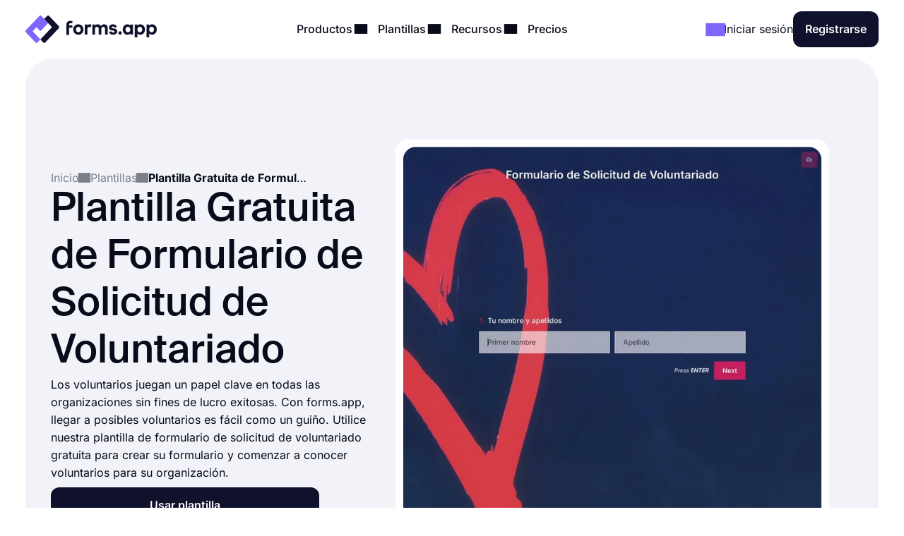

--- FILE ---
content_type: text/html;charset=utf-8
request_url: https://forms.app/es/plantillas/plantilla-gratuita-de-formulario-de-solicitud-de-voluntariado
body_size: 26156
content:
<!DOCTYPE html><html  lang="es" data-capo=""><head><script>(function(w,i,g){w[g]=w[g]||[];if(typeof w[g].push=='function')w[g].push(i)})
(window,'GTM-WPSL383','google_tags_first_party');</script><script>(function(w,d,s,l){w[l]=w[l]||[];(function(){w[l].push(arguments);})('set', 'developer_id.dYzg1YT', true);
		w[l].push({'gtm.start':new Date().getTime(),event:'gtm.js'});var f=d.getElementsByTagName(s)[0],
		j=d.createElement(s);j.async=true;j.src='/ffa7/';
		f.parentNode.insertBefore(j,f);
		})(window,document,'script','dataLayer');</script><meta charset="utf-8">
<meta name="viewport" content="width=device-width, initial-scale=1, shrink-to-fit=no">
<title>Plantillas de formulario de solicitud de voluntariado en línea - forms.app</title>
<link rel="preconnect" href="https://fonts.forms.app" crossorigin>
<link rel="preconnect" href="https://analytics.forms.app/" crossorigin>
<meta name="description" content="Utilice plantillas de formularios de solicitud de voluntariado y encuentre los ejemplos de formularios de voluntariado que necesita para su sitio web. Crea un formulario de solicitud de voluntariado.">
<meta property="og:title" content="Plantillas de formulario de solicitud de voluntariado en línea - forms.app">
<meta property="og:type" content="website">
<meta property="og:image" itemprop="image" content="https://file.forms.app/sitefile/Link-preview-templates.png">
<meta property="og:image:width" content="700">
<meta property="og:image:height" content="350">
<meta property="og:image:alt" content="forms_logo">
<meta property="og:image:secure_url" itemprop="image" content="https://file.forms.app/sitefile/Link-preview-templates.png">
<meta property="og:description" content="Utilice plantillas de formularios de solicitud de voluntariado y encuentre los ejemplos de formularios de voluntariado que necesita para su sitio web. Crea un formulario de solicitud de voluntariado.">
<meta property="og:url" content="https://forms.app/es/plantillas/plantilla-gratuita-de-formulario-de-solicitud-de-voluntariado">
<meta property="og:site_name" content="Plantillas de formulario de solicitud de voluntariado en línea - forms.app">
<link rel="alternate" href="https://forms.app/en/templates/volunteer-application-form-template" hreflang="en">
<link rel="alternate" href="https://forms.app/tr/sablonlar/gonullu-basvuru-formu-sablonu" hreflang="tr">
<link rel="alternate" href="https://forms.app/es/plantillas/plantilla-gratuita-de-formulario-de-solicitud-de-voluntariado" hreflang="es">
<link rel="alternate" href="https://forms.app/pt/modelos/modelo-de-formulario-de-inscricao-de-voluntario" hreflang="pt">
<link rel="alternate" href="https://forms.app/de/vorlagen/bewerbungsformular-fur-freiwillige" hreflang="de">
<link rel="alternate" href="https://forms.app/fr/modeles/modele-de-formulaire-de-candidature-benevole" hreflang="fr">
<link rel="canonical" href="https://forms.app/es/plantillas/plantilla-gratuita-de-formulario-de-solicitud-de-voluntariado">
<script type="text/javascript" data-cfasync="false" src="https://analytics.forms.app/static/analytics.js?v=4" async></script>
<script type="text/javascript" defer async src="/assets/js/newrelic.js"></script>
<script type="text/javascript" defer async src="/assets/js/gtm.js"></script>
<style type="text/css" id="fa-auth">.element-auth{display:none !important;}</style>
<style>:root{--height-l10:16.100000381469727px;--height-l12:19.399999618530273px;--height-l14:22.600000381469727px;--height-l16:25.799999237060547px;--height-l18:29.100000381469727px;--height-l20:32.29999923706055px;--height-l24:34px;--height-l28:37px;--height-l36:45px;--height-l44:55px;--height-l56:67px;--height-l72:86px;--size-f10:10px;--size-f12:12px;--size-f14:14px;--size-f16:16px;--size-f18:18px;--size-f20:20px;--size-f24:24px;--size-f28:28px;--size-f36:36px;--size-f40:40px;--size-f44:44px;--size-f56:56px;--size-f72:72px;--spacing-letter-spacing-body:0px;--spacing-letter-spacing-heading:0px;--spacing-para-spacing-heading:16px;--spacing-para-spacing-body:28px;--space-blog-small-section-space:12px;--space-blog-section-space:28px;--space-box-side-space:36px;--space-fill-section-side-space:36px;--space-title-sub-space:48px;--space-brands-logo-space:64px;--space-footer-up-space:64px;--space-header-sub-space:64px;--space-header-in-vert-space:80px;--space-naked-section-side-space:96px;--space-section-in-side-space:96px;--space-section-in-vert-space:136px;--space-section-sub-space:160px;--radius-xs-large:40px}@media (max-width:1024px){:root{--height-l10:16.100000381469727px;--height-l12:19.399999618530273px;--height-l14:22.600000381469727px;--height-l16:25.799999237060547px;--height-l18:29.100000381469727px;--height-l20:32.29999923706055px;--height-l24:34px;--height-l28:37px;--height-l36:45px;--height-l44:50px;--height-l56:57px;--height-l72:76px;--size-f10:10px;--size-f12:12px;--size-f14:14px;--size-f16:16px;--size-f18:18px;--size-f20:20px;--size-f24:24px;--size-f28:28px;--size-f36:36px;--size-f40:38px;--size-f44:40px;--size-f56:48px;--size-f72:64px;--spacing-letter-spacing-body:0px;--spacing-letter-spacing-heading:0px;--spacing-para-spacing-heading:16px;--spacing-para-spacing-body:24px;--space-blog-small-section-space:12px;--space-fill-section-side-space:24px;--space-blog-section-space:28px;--space-box-side-space:28px;--space-naked-section-side-space:30px;--space-brands-logo-space:40px;--space-title-sub-space:44px;--space-footer-up-space:56px;--space-header-sub-space:56px;--space-section-in-side-space:64px;--space-section-in-vert-space:78px;--space-header-in-vert-space:60px;--space-section-sub-space:128px;--radius-xs-large:30px}}@media (max-width:767px){:root{--height-l10:16.100000381469727px;--height-l12:19.399999618530273px;--height-l14:21px;--height-l16:22px;--height-l18:25px;--height-l20:27px;--height-l24:30px;--height-l28:33px;--height-l36:35px;--height-l44:40px;--height-l56:44px;--height-l72:50px;--size-f10:10px;--size-f12:12px;--size-f14:14px;--size-f16:16px;--size-f18:18px;--size-f20:20px;--size-f24:22px;--size-f28:24px;--size-f36:24px;--size-f40:28px;--size-f44:32px;--size-f56:36px;--size-f72:40px;--spacing-letter-spacing-body:0px;--spacing-letter-spacing-heading:0px;--spacing-para-spacing-heading:12px;--spacing-para-spacing-body:16px;--space-naked-section-side-space:0px;--space-blog-small-section-space:8px;--space-fill-section-side-space:12px;--space-blog-section-space:16px;--space-box-side-space:28px;--space-brands-logo-space:28px;--space-section-in-side-space:28px;--space-title-sub-space:32px;--space-header-in-vert-space:40px;--space-footer-up-space:48px;--space-header-sub-space:48px;--space-section-in-vert-space:48px;--space-section-sub-space:52px;--radius-xs-large:20px}}.h-72{font-size:var(--size-f72);line-height:var(--height-l72)}.h-56{font-size:var(--size-f56);line-height:var(--height-l56)}.h-44{font-size:var(--size-f44);line-height:var(--height-l44)}.h-36{font-size:var(--size-f36);line-height:var(--height-l36)}.h-28{font-size:var(--size-f28);line-height:var(--height-l28)}.h-24{font-size:var(--size-f24);line-height:var(--height-l24)}.h-20{font-size:var(--size-f20);line-height:var(--height-l20)}.tx-small{font-size:var(--size-f14)!important;line-height:var(--height-l14)!important}.tx-large{font-size:var(--size-f18)!important;line-height:var(--height-l18)!important}.tx-xxlarge{font-size:var(--size-f24)!important;line-height:var(--height-l24)!important}.tx-xxxlarge{font-size:var(--size-f40);line-height:normal}.tx-regular{font-weight:400}.tx-medium{font-weight:500}.tx-center{text-align:center}.tx-left{text-align:left}.tx-12{font-size:var(--size-f12);line-height:var(--height-l12)}.tx-14{font-size:var(--size-f14);line-height:var(--height-l14)}.tx-16{font-size:var(--size-f16);line-height:var(--height-l16)}.tx-18{font-size:var(--size-f18);line-height:var(--height-l18)}.tx-20{font-size:var(--size-f20);line-height:var(--height-l20)}.tx-24{font-size:var(--size-f24);line-height:var(--height-l24)}.fw-medium{font-weight:500}.fw-semi-bold{font-weight:600}@font-face{font-display:swap;font-family:Suisse;font-style:normal;font-weight:500;src:url(/assets/fonts/suisse/Medium.woff2) format("woff2")}html{line-height:1.15;-ms-text-size-adjust:100%;-webkit-text-size-adjust:100%;scroll-behavior:smooth}@media (min-width:1023px){html *{scroll-margin-top:100px}}body{font-family:Inter,sans-serif;text-rendering:optimizeLegibility;-webkit-font-smoothing:antialiased;-moz-osx-font-smoothing:grayscale;color:var(--txPrimary);font-feature-settings:"liga","kern";-webkit-font-feature-settings:"liga","kern";-moz-font-feature-settings:"liga","kern";font-kerning:normal;-webkit-font-kerning:normal;-moz-font-kerning:normal;font-size:var(--size-f16);font-weight:400;line-height:var(--height-l16);margin:0;padding:0 var(--space-fill-section-side-space) var(--space-fill-section-side-space) var(--space-fill-section-side-space)}::-moz-selection{background:#141414!important;color:#fff;-webkit-text-fill-color:initial}::selection{background:#141414!important;color:#fff;-webkit-text-fill-color:initial}html{box-sizing:border-box;-ms-overflow-style:scrollbar}*,:after,:before{box-sizing:inherit}.container{margin:0 auto;max-width:1400px;width:100%}.container-fluid{width:100%}.container-fluid .fluid-wrapper-spacing{align-items:center;border-radius:var(--radius-xs-large);display:flex;flex-direction:column;padding:var(--space-header-in-vert-space) var(--space-fill-section-side-space)}.container .naked-wrapper-spacing{padding:0 var(--space-naked-section-side-space)}.container .bg-wrapper-spacing{border-radius:var(--radius-xs-large);padding:var(--space-section-in-vert-space) var(--space-section-in-side-space)}img{height:auto!important;max-width:100%}img.color-invert{filter:brightness(0) invert(1)}h1,h2,h3,h4,h5,h6{font-family:Suisse,sans-serif;font-weight:500;letter-spacing:var(--spacing-letter-spacing-heading);margin:0}p{margin:0}a{color:inherit;text-decoration:none;transition:.3s}a.link{color:var(--txAccentPurple);text-decoration:underline}hr{border-color:var(--brPrimary);border-width:.5px;margin-bottom:16px;margin-top:16px}ul:not(.list){margin:0;padding:0}ul:not(.list) li{list-style:none}.fade-enter-active,.fade-leave-active{transition:opacity .3s ease}.fade-enter,.fade-enter-from,.fade-leave-to{opacity:0}.badge{align-self:flex-start;background-color:var(--bgSoftPurple50);border-radius:8px;color:var(--txPrimary);display:inline-block;font-size:var(--size-f14);font-weight:600;line-height:var(--height-l14);padding:4px 12px;width:auto}.badge.orange{background-color:var(--bgSoftRed)}.badge.black{background:var(--bgDarkNight);color:var(--txWhite)}strong{font-weight:500}.tx-accent-purple{color:var(--txAccentPurple)}.tx-accent-purple-surface{color:var(--txAccentPurpleSurface)}.tx-white{color:var(--txWhite)}.tx-tertiary{color:var(--txTertiary)}.bg-soft-purple-50{background-color:var(--bgSoftPurple50);--bg-color:var(--bgSoftPurple50);--shadow-color:var(--bgSoftPurple100);--title-text-color:var(--txAccentPurple)}.bg-soft-gray-100{background-color:var(--bgSoftGray100)}.bg-soft-purple-100{background-color:var(--bgSoftPurple100);--bg-color:var(--bgSoftPurple100);--shadow-color:#7d67ff3b;--title-text-color:var(--txAccentPurple)}.bg-soft-gray{background-color:var(--bgSoftGray);--bg-color:var(--bgSoftGray);--shadow-color:#0000000f;--title-text-color:var(--txAccentPurple)}.bg-soft-green-50{background-color:var(--bgSoftGreen50);--bg-color:var(--bgSoftGreen50);--shadow-color:#99e2c15c;--title-text-color:var(--green-800)}.bg-soft-green-100{background-color:var(--bgSoftGreen100)}.bg-soft-pink-50{background-color:var(--bgSoftPink50);--bg-color:var(--bgSoftPink50);--shadow-color:#ffcee470;--title-text-color:var(--pink-600)}.bg-soft-pink-100{background-color:var(--bgSoftPink100)}.bg-soft-pink-200{background-color:var(--bgSoftPink200)}.bg-soft-orange{background-color:var(--bgSoftOrange)}.bg-soft-red{background-color:var(--bgSoftRed)}.bg-soft-blue{background-color:var(--bgSoftBlue)}.bg-dark-night{background-color:var(--bgDarkNight);--bg-color:var(--bgDarkNight);--shadow-color:#7e69ff36;--title-text-color:var(--txAccentPurple)}.bg-dark-night .input-box{box-shadow:150px 30px 100px 50px #7e69ff4d,-130px 0 100px 50px #de2d7d26!important}.desc-content{max-width:1030px}.login-buttons .external-login-btn{border:none!important;color:#fff!important}.login-buttons .external-login-btn i{background:#fff;border-radius:999px;height:28px!important;width:28px!important}.login-buttons .external-login-btn .text-wrapper{font-size:var(--size-f16)}.google-login{background-color:#4285f4!important}.apple-login{background-color:#000!important}.apple-login i .svg-icon{height:.8em!important;left:-.5px;top:-1px}.microsoft-login{background-color:#323130!important}.microsoft-login i .svg-icon{height:.8em!important}.apple-login i{font-size:24px!important}.bg-white{background-color:var(--bgWhite)}.bg-star{color:#ffc53d}.br-primary{border:1px solid var(--brPrimary)}.page-wrapper{display:flex;flex-direction:column;gap:var(--space-section-sub-space)}.page-wrapper .section{width:100%}.detail-wrapper{margin:24px auto 0;max-width:1090px}.detail-wrapper .editor-content{font-size:var(--size-f18)!important;line-height:var(--height-l20)!important}.detail-wrapper .editor-content b{font-weight:600!important}.detail-wrapper .left-page-wrapper{display:flex;flex-direction:column;gap:28px;max-width:700px;width:70%}@media (max-width:767px){.detail-wrapper .left-page-wrapper{width:100%}}.hero-wrapper{max-width:1040px;width:100%}.hero-wrapper .hero-text{position:relative;z-index:9}.hero-wrapper h1 strong{color:var(--title-text-color);font-weight:500}.column-sticky{max-width:300px;position:sticky;top:85px;width:100%;width:30%}@media (max-width:767px){.column-sticky{background:#fff;border-top:1px solid var(--brPrimary);max-width:none;padding:8px 4px;text-align:center;width:100%;z-index:99}.column-sticky.mobile-sticky{bottom:0;top:auto}}.tooltip-icon{left:5px;opacity:.5;position:relative}span.tooltip-item{-webkit-text-decoration:dashed;text-decoration:dashed;-webkit-text-decoration:underline dotted var(--txTertiary);text-decoration:underline dotted var(--txTertiary);text-decoration-thickness:2px;text-underline-offset:4px}.tooltip{background-color:var(--bgDarkNight);border-radius:8px;color:#fff;font-size:var(--size-f14)!important;left:0;line-height:var(--height-l14)!important;max-width:200px;padding:8px;position:absolute;text-align:center;top:0;z-index:99}.tooltip:before{background:var(--bgDarkNight);border-radius:3px;content:"";height:12px;position:absolute;transform:rotate(45deg) translate(-50%);width:12px;z-index:-1}.tooltip.left:before{right:-8px;top:50%}.tooltip.right:before{left:0;top:50%}.tooltip.top:before{bottom:-9px;left:calc(50% - 2px)}.tooltip.bottom:before{left:calc(50% - 2px);top:1px}.tooltip a{text-decoration:underline}.title-wrapper{max-width:1030px}.ml-3{margin-left:12px}.mr-3{margin-right:12px}.mr-8{margin-right:32px}.mt-1{margin-top:4px}.mt-2{margin-top:8px}.mt-3{margin-top:12px}.mt-4{margin-top:16px}.mt-5{margin-top:20px}.mt-6{margin-top:24px}.mt-12{margin-top:48px!important}.mb-3{margin-bottom:12px}.mb-4{margin-bottom:16px}.mb-6{margin-bottom:24px}.mr-1{margin-right:4px}.mr-2{margin-right:8px}.p-1{padding:4px}.p-1-2{padding:4px 8px}.p-2{padding:8px}.p-3{padding:12px}.p-3-0{padding:12px 0}.p-4{padding:16px}.p-4-0{padding:16px 0}.p-5{padding:20px}.p-6{padding:24px}.p-6-0{padding:24px 0}.p-7{padding:28px}.p-6-8{padding:24px 32px}.p-8-4{padding:32px 16px}.p-8-10{padding:32px 40px}.p-24{padding:96px}.pt-05{padding-top:2px}.pt-1{padding-top:4px}.pt-4{padding-top:16px}.pl-6{padding-left:24px}.pl-4{padding-left:16px}.pr-5{padding-right:20px}.pr-6{padding-right:24px}.no-wrap{white-space:nowrap}.tx-space-pre{white-space:pre}.grid{display:grid}.grid.center{align-items:center}.cols-1{grid-template-columns:1fr}.cols-2{grid-template-columns:repeat(2,1fr)}.cols-3{grid-template-columns:repeat(3,1fr)}.display-inline{display:inline}.flex-row{align-items:center;display:flex;flex-direction:row}.flex-row.start{align-items:flex-start}.flex-row.stretch{align-items:stretch}.flex-row.center{justify-content:center}.flex-row.between{justify-content:space-between}.flex-row.wrap{flex-wrap:wrap}.flex-row.end{justify-content:flex-end}.flex-grow-1{flex-grow:1}.flex-grow-2{flex-grow:2}.flex-column{display:flex;flex-direction:column}.flex-column.center{align-items:center}.flex-column.start{align-items:flex-start}.flex-column.j-center{justify-content:center}.flex-column.between{justify-content:space-between}.flex-column.end{justify-content:end}.flex-column.reverse{flex-direction:column-reverse}.align-self-end{align-self:flex-end!important}.align-self-center{align-self:center!important}.hidden{display:none!important}.full-w{width:100%!important}.full-h{height:100%}.gap-05{gap:2px}.gap-1{gap:4px}.gap-2{gap:8px}.gap-3{gap:12px}.gap-4{gap:16px}.gap-5{gap:20px}.gap-6{gap:24px}.gap-7{gap:28px}.gap-8{gap:32px}.gap-9{gap:36px}.gap-10{gap:40px}.gap-12{gap:48px}.gap-16{gap:64px}.gap-24{gap:96px}.gap-in{gap:inherit}.gap-title-sub-space{gap:var(--space-title-sub-space)}.gap-section-side{gap:var(--space-section-in-side-space)}.flex-01{flex:.1}.flex-02{flex:.2}.flex-03{flex:.3}.flex-04{flex:.4}.flex-05{flex:.5}.flex-06{flex:.6}.flex-07{flex:.7}.flex-08{flex:.8}.flex-09{flex:.9}.flex-1{flex:1}.text-center{text-align:center}.text-right{text-align:right}.no-border{border:0!important}.radius-xl{border-radius:var(--radius-xs-large)}.radius-l{border-radius:20px}.radius-m{border-radius:16px}.radius-s{border-radius:12px}.radius-xs{border-radius:8px}.radius-xxs{border-radius:4px}.radius-infinite{border-radius:9999px}.xs-visible{display:none!important}.break-word{word-break:break-word}.cursor-p{cursor:pointer}.semi-bold{font-weight:600}.cursor-default{cursor:default!important;pointer-events:none}label{display:block;font-weight:400}label.vertical{margin-bottom:8px}label.horizontal{margin-right:16px}div.line{background-color:var(--brPrimary);border:none}div.line.vertical{height:100%;width:1px}div.line.horizontal{height:1px;width:100%}.overflow-x-auto{overflow-x:auto}.v-hidden{opacity:0;pointer-events:none}.line-clamp-3{display:-webkit-box;-webkit-line-clamp:3;-webkit-box-orient:vertical;overflow:hidden;text-overflow:ellipsis}.list-content-open ul{padding-left:16px}.list-content-open ul li{list-style:disc}@media (min-width:768px) and (max-width:1024px){.sm-flex-column{flex-direction:column}.sm-flex-column-reverse{flex-direction:column-reverse}.sm-two-column{display:grid;grid-template-columns:50% 50%}.sm-hidden{display:none!important}.sm-visible{display:block!important}.lg-visible{display:none!important}.sm-cols-1{grid-template-columns:1fr!important}.sm-cols-2{grid-template-columns:repeat(2,1fr)!important}.sm-cols-3{grid-template-columns:repeat(3,1fr)!important}}@media (max-width:767px){.xs-flex-column{flex-direction:column!important}.xs-flex-column-reverse{flex-direction:column-reverse!important}.xs-two-column{display:grid;grid-template-columns:50% 50%}.xs-flex-wrap{flex-wrap:wrap}.xs-hidden{display:none!important}.xs-visible{display:block!important}.lg-visible{display:none!important}.xs-cols-1{grid-template-columns:repeat(1,1fr)!important}.xs-cols-2{grid-template-columns:repeat(2,1fr)!important}.xs-cols-3{grid-template-columns:repeat(3,1fr)!important}.xs-full-w{width:100%!important}}</style>
<style>.app-header[data-v-adbc0800]{background-color:var(--bgWhite);padding:16px 0;position:sticky;top:0;transition:.3s ease-in-out;width:100%;z-index:99}@media (max-width:767px){.app-header.hide[data-v-adbc0800]{transform:translateY(-100%)}}.app-header[data-v-adbc0800] .mobile-menu-bar{display:none}.app-header[data-v-adbc0800] .dropdown-content .dropdown-menus{align-self:stretch}.app-header .min-logo[data-v-adbc0800]{display:none}@media (min-width:1023px) and (max-width:1300px){[data-v-adbc0800] .menu-items{gap:4px}[data-v-adbc0800] .login-buttons,[data-v-adbc0800] .header-login{gap:16px}}@media (max-width:1024px){.app-header[data-v-adbc0800] .mobile-menu-bar{display:block}.app-header[data-v-adbc0800] .right-panel{display:none!important}.app-header[data-v-adbc0800] .header-menubar-menu-item{width:100%}.app-header[data-v-adbc0800] .menu-link{display:flex;justify-content:flex-start;width:100%}.app-header[data-v-adbc0800] .menu-link .i-icon{margin-left:auto!important}.app-header[data-v-adbc0800] .menu-link:before{display:none}.app-header[data-v-adbc0800] .dropdown-content{position:static!important;transform:none}.app-header[data-v-adbc0800] .dropdown-content .dropdown-content-inner{background-color:var(--bgSoftGray);box-shadow:none;margin-top:12px;min-width:100%}.app-header[data-v-adbc0800] .dropdown-content .dropdown-content-inner:before{display:none}.app-header[data-v-adbc0800] .dropdown-menus{flex-direction:column;gap:0}.menu-items[data-v-adbc0800]{background:var(--bgWhite);flex-direction:column;height:0;justify-content:flex-start;left:0;opacity:0;overflow:auto;padding:0 20px;position:absolute;top:80px;width:100%;z-index:9}.menu-items[data-v-adbc0800],.menu-items.open[data-v-adbc0800]{transition:height,opacity .3s ease-in-out}.menu-items.open[data-v-adbc0800]{height:calc(100vh - 80px);opacity:1;padding:8px}}@media (max-width:767px){.app-header[data-v-adbc0800] .header-login{gap:8px}}@media (max-width:370px){.app-header .large-logo[data-v-adbc0800]{display:none}.app-header .min-logo[data-v-adbc0800]{display:block}}</style>
<style>.app-logo img[data-v-b953f23f]{display:block;flex-shrink:0;height:37px;width:186px}@media (max-width:767px){.app-logo img[data-v-b953f23f]{width:154px}}.app-icon[data-v-b953f23f]{align-items:center;display:flex;flex-shrink:0}.app-icon img[data-v-b953f23f]{height:50px;width:50px}</style>
<style>.header-menubar-menu-item[data-v-411c1872]{display:inline-block;padding:8px;transition:.3s ease-in-out}.header-menubar-menu-item .menu-link[data-v-411c1872]{font-weight:500;position:relative;z-index:100002}.header-menubar-menu-item .menu-link[data-v-411c1872]:not(.no-caret):before{background:#fff;border-radius:4px;bottom:-90px;content:"";height:20px;left:50%;opacity:0;position:absolute;transform:translate(-50%) rotate(45deg);transition:.1s ease-in-out;width:20px}.header-menubar-menu-item .menu-link:hover span[data-v-411c1872]{opacity:.7}.header-menubar-menu-item:has(.open-dropdown) .menu-link[data-v-411c1872]:before{bottom:-60px;opacity:1!important}.header-menubar-submenu-wrapper[data-v-411c1872]{background-color:#fff;border-radius:10px;box-shadow:0 4px 10px #0003;font-size:14px;left:50%;opacity:0;padding:8px 12px;position:absolute;top:100%;transform:translate(-50%);transition:opacity .3s ease-in-out;visibility:hidden;white-space:nowrap}.header-menubar-menu-item:hover .header-menubar-submenu-wrapper[data-v-411c1872]{opacity:1;visibility:visible}</style>
<style>.i-icon[data-v-576e8666]{fill:currentColor;align-items:center;color:inherit;display:inline-flex;font-size:inherit;justify-content:center;-moz-osx-font-smoothing:grayscale;-webkit-font-smoothing:antialiased;font-style:normal;font-variant:normal;line-height:1;overflow:visible;text-rendering:auto}.i-icon div[data-v-576e8666]{transform:scale(1.15)}.i-icon.clickable[data-v-576e8666]{border-radius:4px;cursor:pointer;position:relative}.i-icon.clickable[data-v-576e8666]:before{background-color:var(--bgSoftGray);border-radius:inherit;content:"";height:100%;left:0;mix-blend-mode:luminosity;opacity:0;position:absolute;top:0;transition:opacity .3s;width:100%}.i-icon.clickable[data-v-576e8666]:hover:before{opacity:1}.i-icon.naked-hover[data-v-576e8666]:hover{opacity:.6}i .svg-icon[data-v-576e8666]{height:1em;pointer-events:none;width:2em}</style>
<style>.logo-container[data-v-729d9595],.logo-wrapper[data-v-729d9595]{position:relative}.logo-container[data-v-729d9595]{flex:1;min-height:54px}.right-panel[data-v-729d9595]{background:var(--bgDarkNight);color:var(--txWhite);display:flex;flex-direction:column;justify-content:space-between}.submenu-integration-logo[data-v-729d9595]{align-items:center;border-radius:10px;display:flex;flex:1;justify-content:center;left:0;opacity:1;position:absolute;top:0;transition:opacity 1s ease-in-out}.submenu-integration-logo-hidden[data-v-729d9595]{opacity:0}</style>
<style>.button[data-v-9ce40e52]{align-items:center;border:1px solid transparent;border-radius:12px;color:var(--bgWhite);cursor:pointer;display:flex;display:inline-flex;flex-direction:row;gap:8px;justify-content:center;min-height:1em;min-width:1em;overflow:hidden;position:relative;text-align:center;text-decoration:none;transition:width .3s ease-in-out,background-color .3s ease-in-out,border-color .3s ease-in-out;user-select:none;-moz-user-select:none;-ms-user-select:none;-webkit-user-select:none}.button[data-v-9ce40e52]:not(.full-w){width:-moz-fit-content;width:fit-content}.button.center[data-v-9ce40e52]{align-self:center}.button.with-icon[data-v-9ce40e52]{gap:8px;justify-content:center}.button.append-icon .text-wrapper[data-v-9ce40e52]{margin-left:auto}.button.prepend-icon .text-wrapper[data-v-9ce40e52]{flex:1}.button.rounded[data-v-9ce40e52]{border-radius:999999px}.button.underline[data-v-9ce40e52]{text-decoration:underline}.button .text-wrapper[data-v-9ce40e52]{font-weight:600;justify-self:center;width:100%}.button .text-wrapper[data-v-9ce40e52]:empty{display:none}.button .i-preloader[data-v-9ce40e52]{left:50%;margin:0!important;position:absolute;transform:translate(-50%)}.button .loading-text[data-v-9ce40e52]{opacity:0}.button .is-rotate-loading[data-v-9ce40e52]{animation:fa-spin-9ce40e52 1s linear infinite}.button.size-xsmall[data-v-9ce40e52]{padding:2px 4px}.button.size-xsmall.with-icon[data-v-9ce40e52]:not(:has(.text-wrapper)){padding:2px}.button.size-small[data-v-9ce40e52]{padding:4px 8px}.button.size-small .text-wrapper[data-v-9ce40e52]{font-weight:400}.button.size-small.with-icon[data-v-9ce40e52]:not(:has(.text-wrapper)){padding:4px}.button.size-small.type-naked[data-v-9ce40e52]{padding:4px 0}.button.size-small.type-naked .text-wrapper[data-v-9ce40e52]{text-align:left}.button.size-medium[data-v-9ce40e52]{padding:12px 16px}.button.size-medium.with-icon[data-v-9ce40e52]:has(.text-wrapper[style="display: none;"]),.button.size-medium.with-icon[data-v-9ce40e52]:not(:has(.text-wrapper)){padding:8px}.button.size-large[data-v-9ce40e52]{padding:16px 24px}.button.size-large.with-icon[data-v-9ce40e52]:not(:has(.text-wrapper)){padding:12px}.button.type-primary[data-v-9ce40e52]{background-color:var(--bgDarkNight)}.button.type-primary[data-v-9ce40e52]:hover{background-color:var(--night-300)}.button.type-primary[data-v-9ce40e52]:active{background-color:var(--night-400)}.button.type-primary[data-v-9ce40e52] .ispinner-circle{background-color:var(--txWhite)}.button.type-secondary[data-v-9ce40e52]{background-color:var(--bgSoftGray);border-color:var(--brPrimary);color:var(--txPrimary)}.button.type-secondary[data-v-9ce40e52]:hover{background-color:var(--bgTertiary)}.button.type-secondary[data-v-9ce40e52]:active{background-color:var(--bgSoftGrayFocus)}.button.type-secondary[data-v-9ce40e52] .ispinner-circle{background-color:var(--txPrimary)}.button.type-primary-white[data-v-9ce40e52]{background-color:var(--bgWhite);border-color:var(--brPrimary);color:var(--txPrimary)}.button.type-primary-white[data-v-9ce40e52]:hover{background-color:var(--bgSoftGray100)}.button.type-primary-white[data-v-9ce40e52]:active{background-color:var(--bgSoftGray)}.button.type-primary-white[data-v-9ce40e52] .ispinner-circle{background-color:var(--txPrimary)}.button.type-naked[data-v-9ce40e52]{color:var(--txPrimary)}.button.type-naked[data-v-9ce40e52]:hover{opacity:.8}.button.type-naked[data-v-9ce40e52] .ispinner-circle{background-color:var(--txPrimary)}.button.type-outline[data-v-9ce40e52]{border:1px solid var(--txPrimary);color:var(--txPrimary)}.button.type-outline[data-v-9ce40e52]:hover{border-color:var(--txTertiary);color:var(--txTertiary)}.button.type-outline[data-v-9ce40e52] .ispinner-circle{background-color:var(--txPrimary)}.button.type-outline-white[data-v-9ce40e52]{border:1px solid var(--txWhite);color:var(--txWhite)}.button.type-outline-white[data-v-9ce40e52]:hover{opacity:.66}.button.type-outline-white[data-v-9ce40e52] .ispinner-circle{background-color:var(--txWhite)}.button.type-accent-purple[data-v-9ce40e52]{background-color:var(--bgPurple);border-color:transparent}.button.type-accent-purple[data-v-9ce40e52]:hover{background-color:var(--bgPurpleHover)}.button.type-accent-purple[data-v-9ce40e52]:active{background-color:var(--bgPurpleFocus)}.button.type-accent-purple[data-v-9ce40e52] .ispinner-circle{background-color:var(--txWhite)}.button.loading[data-v-9ce40e52]{pointer-events:none}.button .button-loading[data-v-9ce40e52]{position:absolute}.button.disabled[data-v-9ce40e52]{background-color:var(--bgPrimaryDisabled);color:var(--txPrimaryDisabled);cursor:not-allowed;pointer-events:none}@keyframes fa-spin-9ce40e52{0%{transform:rotate(0)}to{transform:rotate(359deg)}}</style>
<style>.dropdown-menus-wrapper[data-v-0739c537]{align-self:stretch}.template-btn-all[data-v-0739c537]{margin-top:auto}.right-panel[data-v-0739c537]{background-color:var(--bgSoftPurple50)}.right-panel li a[data-v-0739c537]{background:var(--bgWhite);border-radius:12px;display:inline-flex!important;font-weight:500;gap:12px;padding:8px 12px!important}.right-panel li a[data-v-0739c537]:hover{background:var(--bgSoftGray100)}</style>
<style>.right-panel[data-v-3f04bfd9]{--bg-color:radial-gradient(ellipse 70% 40% at center 65%,var(--bgSoftPink100) -121%,transparent 70%),var(--bgPurple);background:var(--bg-color);color:var(--txWhite);display:flex;flex-direction:column;justify-content:space-between}</style>
<style>.accordion .accordion-head[data-v-4fd0dbea]{align-items:center;background:none;border:none;color:inherit;cursor:pointer;display:flex;flex-direction:row;font-family:inherit;font-size:inherit;font-weight:inherit;justify-content:space-between;margin:0;outline:none;padding:0;text-align:left;width:100%}.accordion i[data-v-4fd0dbea]{transform:rotate(0);transition:.3s ease-in-out}.accordion .accordion-head[aria-expanded=true] i[data-v-4fd0dbea]{transform:rotate(180deg)}.accordion .accordion-head[aria-expanded=true]+.accordion-content[data-v-4fd0dbea]{opacity:1;will-change:opacity,max-height}.accordion .accordion-head[aria-expanded=true]+.accordion-content .accordion-content-inner[data-v-4fd0dbea]{padding-top:0}.accordion .accordion-content[data-v-4fd0dbea]:not(.open){height:0;opacity:0;overflow:hidden!important;transition:.3s ease-in-out;will-change:opacity,max-height}.accordion.fill[data-v-4fd0dbea]{background-color:var(--bgSoftGray);border-radius:16px}.accordion.fill .accordion-head[data-v-4fd0dbea]{padding:20px}.accordion.fill .accordion-content[data-v-4fd0dbea]{padding:0}.accordion.fill .accordion-content[data-v-4fd0dbea] a{color:var(--txAccentPurple);text-decoration:underline}.accordion.fill .accordion-content[data-v-4fd0dbea] a:hover{opacity:.8}.accordion.fill .accordion-content-inner[data-v-4fd0dbea]{padding:20px}</style>
<style>.template-detail-wrapper[data-v-cbf5e337]{background:#fff;border-radius:20px;padding:12px;position:relative;transform:scale(.9)}.template-detail-wrapper .template-click-bg[data-v-cbf5e337]{align-items:center;background:#00000030;border-radius:20px;cursor:pointer;display:flex;height:100%;justify-content:center;left:0;opacity:0;position:absolute;top:0;transition:.3s ease-in-out;width:100%}.template-detail-wrapper:hover .template-click-bg[data-v-cbf5e337]{opacity:1}.template-detail-wrapper iframe[data-v-cbf5e337]{border-radius:20px}.template-detail-wrapper img[data-v-cbf5e337]{aspect-ratio:1;border-radius:20px;height:auto;-o-object-fit:cover;object-fit:cover;width:100%}.template-open-text[data-v-cbf5e337] h2{font-size:var(--size-f36);line-height:var(--height-l36);margin-bottom:16px}.template-open-text[data-v-cbf5e337] a{color:var(--txAccentPurple);text-decoration:underline}.template-open-text[data-v-cbf5e337] ul{padding:unset;padding-inline-start:40px}.template-open-text[data-v-cbf5e337] ul li{list-style:unset}.template-intro-list[data-v-cbf5e337]{color:var(--txSecondary);margin:0}.template-intro-list li[data-v-cbf5e337]{line-height:1.5;list-style-type:disc;margin-bottom:4px}.template-intro-list li span[data-v-cbf5e337] a{color:var(--txAccentPurple);text-decoration:underline}.template-intro-list li[data-v-cbf5e337]:last-child{margin-bottom:0}.use-btn[data-v-cbf5e337]{align-self:flex-start;max-width:380px}@media (max-width:767px){.template-detail-wrapper[data-v-cbf5e337]{transform:none}}</style>
<style>.breadcrumbs[data-v-5f7b7349]{flex-wrap:wrap;list-style:none}.breadcrumbs li[data-v-5f7b7349]{max-width:230px;overflow:hidden;text-overflow:ellipsis;white-space:nowrap}.breadcrumbs li a[data-v-5f7b7349]{color:inherit;opacity:.5}.breadcrumbs li a.active[data-v-5f7b7349],.breadcrumbs li a[data-v-5f7b7349]:hover{opacity:1}.breadcrumbs li span[data-v-5f7b7349]{overflow:hidden;text-overflow:ellipsis}</style>
<style>.editor-content[data-v-7c1bd4ac]{font-size:var(--size-f16);font-weight:400;line-height:var(--height-l16);margin:0 auto;max-width:1200px;width:100%}.editor-content p[data-v-7c1bd4ac]{color:var(--txPrimary);font-size:inherit;font-weight:400;line-height:inherit;margin-bottom:1em;width:100%}.editor-content li[data-v-7c1bd4ac] a,.editor-content p[data-v-7c1bd4ac] a{color:var(--txAccentPurple);text-decoration:underline}.editor-content li[data-v-7c1bd4ac] a:hover,.editor-content p[data-v-7c1bd4ac] a:hover{opacity:.8}.editor-content ol li[data-v-7c1bd4ac],.editor-content ul li[data-v-7c1bd4ac]{color:var(--txPrimary);font-size:20px;font-size:inherit;line-height:inherit;margin-bottom:.3em}.editor-content ol li[data-v-7c1bd4ac]::marker,.editor-content ul li[data-v-7c1bd4ac]::marker{font-weight:600}.editor-content ol[data-v-7c1bd4ac]{margin:0;margin-block-start:0;padding-inline-start:1rem}.editor-content h1[data-v-7c1bd4ac]{font-size:var(--size-f56);line-height:var(--height-l56)}.editor-content h2[data-v-7c1bd4ac]{font-size:var(--size-f28);line-height:var(--height-l28)}.editor-content h2+div .faq-list-wrapper[data-v-7c1bd4ac]{margin-top:40px}.editor-content h3[data-v-7c1bd4ac]{font-size:var(--size-f20);line-height:var(--height-l20)}.editor-content h4[data-v-7c1bd4ac]{font-size:var(--size-f18);line-height:var(--height-l18)}.editor-content h5[data-v-7c1bd4ac],.editor-content h6[data-v-7c1bd4ac]{font-size:var(--size-f16);line-height:var(--height-l16)}.editor-content h1[data-v-7c1bd4ac],.editor-content h2[data-v-7c1bd4ac],.editor-content h3[data-v-7c1bd4ac],.editor-content h4[data-v-7c1bd4ac],.editor-content h5[data-v-7c1bd4ac],.editor-content h6[data-v-7c1bd4ac]{margin-bottom:8px;margin-top:40px}.editor-content .image[data-v-7c1bd4ac]{text-align:center;width:100%}.editor-content .image p[data-v-7c1bd4ac]{text-align:center}.editor-content .es-align-left[data-v-7c1bd4ac]{text-align:left}.editor-content .es-align-center[data-v-7c1bd4ac]{text-align:center}.editor-content .es-align-right[data-v-7c1bd4ac]{text-align:right}</style>
<style>[data-v-6082edf8] .list-editor{margin-bottom:1em;margin-top:1em;padding-left:2em!important}[data-v-6082edf8] .list-editor.ul{list-style:disc}[data-v-6082edf8] .list-editor.ol{list-style:decimal}[data-v-6082edf8] .list-editor li{list-style:inherit;margin-bottom:.5em}[data-v-6082edf8] .list-editor a{color:var(--txAccentPurple);text-decoration:underline}[data-v-6082edf8] .list-editor a:hover{opacity:.8}</style>
<link rel="stylesheet" href="/_nuxt/entry.DyN6cNkf.css" crossorigin>
<link rel="stylesheet" href="/_nuxt/designs.DHrxfPDe.css" crossorigin>
<link rel="stylesheet" href="/_nuxt/pagecomponents.Cj_rQP-H.css" crossorigin>
<link rel="stylesheet" href="/_nuxt/pageelements.BY1sFjxI.css" crossorigin>
<link rel="preload" href="https://fonts.forms.app/css2?family=Inter:ital,wght@0,400;0,500;0,600;0,700&display=swap" as="style" onload="this.rel='stylesheet'">
<link rel="preload" as="image" href="https://forms.app/cdn-cgi/image/w=750,q=80,f=webp/https://file.forms.app/sitefile/1767715782032.jpg" imagesizes="750px">
<link rel="modulepreload" as="script" crossorigin href="/_nuxt/BgxVLbRz.js">
<link rel="modulepreload" as="script" crossorigin href="/_nuxt/CKnidd_V.js">
<link rel="modulepreload" as="script" crossorigin href="/_nuxt/BJX9J-n7.js">
<link rel="modulepreload" as="script" crossorigin href="/_nuxt/D560DTf9.js">
<link rel="modulepreload" as="script" crossorigin href="/_nuxt/CtL25DoI.js">
<meta content="IE=edge" http-equiv="X-UA-Compatible">
<meta name="theme-color" content="#7d67ff">
<meta name="msapplication-navbutton-color" content="#7d67ff">
<meta name="apple-mobile-web-app-status-bar-style" content="#7d67ff">
<link rel="apple-touch-icon" sizes="180x180" href="https://forms.app/static/icons/apple-touch-icon.png?v=1">
<link rel="icon" type="image/png" sizes="32x32" href="https://forms.app/static/icons/favicon-32x32.png?v=1">
<link rel="icon" type="image/png" sizes="16x16" href="https://forms.app/static/icons/favicon-16x16.png?v=1">
<link rel="mask-icon" href="https://forms.app/static/icons/safari-pinned-tab.svg?v=" color="#3fcbd0">
<link rel="shortcut icon" href="https://forms.app/static/icons/favicon.ico?v=1">
<link rel="alternate" href="android-app://com.formsapp/https/www.forms.app">
<link rel="alternate" href="ios-app://1477890863/forms-app/uk?contenttype=front&">
<meta name="msapplication-TileColor" content="#00aba9">
<meta name="msapplication-config" content="/static/icons/browserconfig.xml?v=1'">
<link rel="manifest" href="/static/manifest.json">
<meta name="google-site-verification" content="R7lqtEO7GwFUfDq8xYkdoyuif0AXguhVJsPif-YNilQ">
<script data-cfasync="false" type="text/javascript">window.pageKey='templates'</script>
<script data-cfasync="false" type="text/javascript">(()=>{const a=localStorage.getItem("authToken");if(a){const b=document.getElementById("fa-auth");b&&(b.innerHTML=".element-noauth{display:none!important}")}})()</script>
<script type="application/ld+json">{"@context":"https://schema.org","@type":"BreadcrumbList","itemListElement":[{"@type":"ListItem","position":1,"name":"Inicio","item":"https://forms.app/es"},{"@type":"ListItem","position":2,"name":"Plantillas","item":"https://forms.app/es/plantillas"},{"@type":"ListItem","position":3,"name":"Plantilla Gratuita de Formulario de Solicitud de Voluntariado"}]}</script>
<script type="application/ld+json">{"@context":"https://schema.org","@type":"FAQPage","mainEntity":[{"@type":"Question","name":"Cómo recopilar solicitudes en línea","acceptedAnswer":{"@type":"Answer","text":"Aceptar solicitudes en línea es una norma para casi todas las empresas en la actualidad. Ya sean solicitudes de empleo, pasantías o solicitudes de becas, el uso de solicitudes en línea puede ahorrarle tiempo y un gran esfuerzo. Pero, ¿cómo se aceptan solicitudes en línea? ¿Cuál es la mejor manera? La respuesta son los formularios en línea. Al utilizar un creador de formularios en línea, como forms.app aquí, puede crear fácilmente una solicitud o un formulario de envío para recopilar información del solicitante.¿Qué es un formulario de solicitud?Un formulario de solicitud es el nombre general de un documento que se utiliza para recopilar información de los solicitantes para evaluarlos. Un formulario de solicitud típico puede incluir preguntas sobre experiencia laboral, educación, información de contacto, servicio militar, verificación de antecedentes, número de teléfono y otros detalles relevantes para el puesto vacante. Luego, este formulario en línea para aceptar solicitudes se puede compartir con el público objetivo o incorporarlo al sitio web de la organización.¿Cómo creo mi propio formulario de solicitud en forms.app?forms.app es un creador de formularios intuitivo que puede ayudarte a crear tus propios formularios de solicitud. Puede usar muchos campos de formulario para hacer sus preguntas o usar lógica condicional para hacer que sus formularios sean complejos y fáciles de usar al mismo tiempo. La recopilación de datos es mucho más fácil con forms.app. Estos son los sencillos pasos que debe seguir para crear su formulario de solicitud en línea:Seleccione una plantilla de formulario gratuita para crear su formulario más rápidoAgregue preguntas de elección o campos de texto para hacer sus preguntas, o edite las preguntas existentesAgregue el logotipo de su organización a una parte visible de su formularioHabilite la página de bienvenida para dar la bienvenida a los posibles solicitantes y explicarles lo que deben hacer para presentar su solicitud.Dirígete a la pestaña de diseño y cambia el aspecto de tu formulario de solicitud.Comparta su formulario de solicitud en línea o insértelo en su sitio webComience con plantillas gratuitasYa sea que esté creando un formulario de solicitud de empleo o un formulario de registro de membresía, forms.app le ofrece plantillas de primera calidad de forma gratuita. Estas plantillas de formulario de solicitud vienen con preguntas o campos de formulario comunes que probablemente le gustaría incluir en su formulario. Naturalmente, esto le ahorrará tiempo y le ayudará a crear mejores formularios y encuestas en menos tiempo. Entonces, elija uno de nuestros ejemplos de formularios gratuitos para crear formularios profesionales en línea hoy."}}]}</script>
<script type="module" src="/_nuxt/BgxVLbRz.js" crossorigin></script>
<style>:root { --bw-black: #000000;  --bw-white: #ffffff;  --transparents-gray500-20p: #c7cedb33;  --transparents-night500-60p: #10112d99;  --transparents-white0-60p: #ffffff99;  --blue-100: #e1eaf8;  --blue-200: #c2d5f2;  --blue-300: #a4bfeb;  --blue-400: #85aae5;  --blue-50: #f0f4fc;  --blue-500: #6795de;  --blue-600: #4071cb;  --blue-700: #2e539a;  --blue-800: #1e3766;  --blue-900: #060d18;  --gray-100: #f6f7fb;  --gray-1000: #0e0e11;  --gray-200: #e9ecf1;  --gray-300: #dde1e9;  --gray-400: #d4d9e3;  --gray-50: #f9fafb;  --gray-500: #c7cedb;  --gray-600: #b1b8c6;  --gray-700: #777c83;  --gray-800: #505258;  --gray-850: #2d2e32;  --gray-900: #1f1f25;  --gray-950: #141516;  --green-100: #ccf0e0;  --green-200: #99e2c1;  --green-300: #67d3a3;  --green-400: #34c584;  --green-50: #e6f8f0;  --green-500: #01b665;  --green-600: #019351;  --green-700: #01703e;  --green-800: #004727;  --green-900: #002414;  --night-10: #e8e8ea;  --night-100: #9fa0ab;  --night-200: #707081;  --night-300: #303143;  --night-400: #191a2e;  --night-50: #cfcfd5;  --night-500: #10112d;  --night-600: #0d0e26;  --night-700: #090a1a;  --night-800: #070713;  --night-900: #030308;  --orange-100: #f2dec9;  --orange-200: #ecc7a2;  --orange-300: #edb378;  --orange-400: #e4984c;  --orange-50: #fdf4ea;  --orange-500: #e48526;  --orange-600: #cd7012;  --orange-700: #b54d03;  --orange-800: #8e3f06;  --orange-900: #451e02;  --pink-100: #ffeff6;  --pink-200: #ffdfed;  --pink-300: #ffcee4;  --pink-400: #ffbedb;  --pink-50: #fff7fb;  --pink-500: #ffaed2;  --pink-600: #ff57a2;  --pink-700: #ff0073;  --pink-800: #ad004e;  --pink-900: #570027;  --purple-10: #f1f3f9;  --purple-100: #e5e0ff;  --purple-150: #d7d0ff;  --purple-200: #cbc2ff;  --purple-300: #b1a3ff;  --purple-400: #9785ff;  --purple-50: #f2f0ff;  --purple-500: #7d67ff;  --purple-600: #6750ea;  --purple-700: #4933c7;  --purple-800: #332197;  --purple-900: #241d4d;  --red-100: #fad7d7;  --red-200: #f4afaf;  --red-300: #ef8686;  --red-400: #e95e5e;  --red-50: #fdebeb;  --red-500: #e43636;  --red-600: #c61b1b;  --red-700: #941414;  --red-800: #630d0d;  --red-900: #310707;  --yellow-100: #fff9d4;  --yellow-200: #fff3a9;  --yellow-300: #ffed7d;  --yellow-400: #ffe752;  --yellow-50: #fffcea;  --yellow-500: #ffe127;  --yellow-600: #ebcb00;  --yellow-700: #b39b00;  --yellow-800: #756600;  --yellow-900: #3d3500;  --bgDarkNight: var(--night-500);  --bgPrimaryDisabled: var(--gray-200);  --bgPurple: var(--purple-500);  --bgSoftBlue: var(--blue-50);  --bgSoftGreen100: var(--green-100);  --bgSoftGreen50: var(--green-50);  --bgSoftOrange: var(--orange-50);  --bgSoftPink100: var(--pink-100);  --bgSoftPink200: var(--pink-200);  --bgSoftPink50: var(--pink-50);  --bgSoftPurple100: var(--purple-100);  --bgSoftPurple50: var(--purple-50);  --bgSoftRed: var(--red-50);  --bgSoftGray: var(--purple-10);  --bgSoftGray100: var(--gray-100);  --bgPurpleFocus: var(--purple-600);  --bgPurpleHover: var(--purple-400);  --bgSoftGrayFocus: var(--gray-300);  --bgSoftGrayHover: var(--gray-200);  --bgTertiary: var(--gray-200);  --bgWhite: var(--bw-white);  --brAlertBlue: var(--blue-300);  --brAlertGreen: var(--green-300);  --brAlertOrange: var(--orange-300);  --brAlertRed: var(--red-300);  --brBlack: var(--bw-black);  --brDisabled: var(--gray-500);  --brPrimary: var(--gray-400);  --brPrimaryHover: var(--gray-600);  --brPurple: var(--purple-500);  --brWhite: var(--bw-white);  --txAccentNight: var(--night-500);  --txAccentPurple: var(--purple-500);  --txAccentPurpleSurface: var(--purple-400);  --txAlertBlue: var(--blue-700);  --txAlertRed: var(--red-700);  --txBlack: var(--bw-black);  --txFooterDefault: var(--night-50);  --txPrimary: var(--night-700);  --txPrimaryDisabled: var(--gray-700);  --txSecondary: var(--night-300);  --txTertiary: var(--night-200);  --txWhite: var(--bw-white);  --txAlertOrange: var(--orange-700);  --txAlertGreen: var(--green-700); }</style></head><body><div id="__nuxt"><div class="layout"><div></div><!--[--><!----><!----><!----><!----><!----><!----><!----><!----><!----><!----><!----><!----><!----><!----><!----><!----><!----><!----><!----><link rel="preload" href="/assets/fonts/suisse/Medium.woff2" as="font" type="font/woff2" crossorigin><!----><!----><!----><!----><!--]--><div class="main-container"><!----><div class="app-header" data-section="header" data-v-adbc0800><div class="container" data-v-adbc0800><div class="flex-row between gap-3" data-v-adbc0800><a href="/es" class="app-logo large-logo" data-v-adbc0800 data-v-b953f23f><img fetchpriority="high" alt="forms.app logo" src="/cdn/icons/all/brands/formsapp-logo-dark.svg" data-v-b953f23f></a><a href="/es" class="app-icon min-logo" data-v-adbc0800 data-v-b953f23f><img fetchpriority="high" alt="forms.app logo" src="/cdn/icons/all/brands/formsapp-icon-dark.svg" data-v-b953f23f></a><ul class="flex-row center gap-7 menu-items flex-1" data-v-adbc0800 data-v-411c1872><!--[--><!--[--><li class="menu-item-0 header-menubar-menu-item no-hover" data-v-411c1872><!--[--><span class="menu-link flex-row gap-1 cursor-p" data-v-411c1872><span data-v-411c1872>Productos <i class="i-icon size-xxsmall" style="width:16px;height:16px;font-size:12px;" data-v-411c1872 data-v-576e8666><div class="svg-icon" style="webkit-mask:url(/cdn/icons/all/regular/angle-down.svg) no-repeat center / contain;mask:url(/cdn/icons/all/regular/angle-down.svg) no-repeat center / contain;background-color:currentColor;" data-v-576e8666></div></i></span></span><template><div style="display:none;left:auto;top:auto;right:auto;bottom:auto;position:absolute;z-index:100001;" class="dropdown-content" data-v-411c1872 data-v-d22f9f14><div class="dropdown-content-inner" data-v-d22f9f14><!--[--><div class="flex-row gap-5" data-v-411c1872 data-v-729d9595><div class="flex-row gap-5 dropdown-menus" data-v-729d9595><!--[--><ul class="dropdown-menu" data-v-729d9595><!--[--><li data-v-729d9595><a class="advance" href="/es/creador-de-encuestas" data-v-729d9595><i class="i-icon size-small" style="width:24px;height:24px;font-size:16px;" data-v-729d9595 data-v-576e8666><div class="svg-icon" style="webkit-mask:url(/cdn/icons/all/regular/chart-line.svg) no-repeat center / contain;mask:url(/cdn/icons/all/regular/chart-line.svg) no-repeat center / contain;background-color:currentColor;" data-v-576e8666></div></i><div data-v-729d9595>Creador de Encuestas <p class="short-desc" data-v-729d9595>Obtén información valiosa</p></div></a></li><li data-v-729d9595><a class="advance" href="/es/creador-de-cuestionarios" data-v-729d9595><i class="i-icon size-small" style="width:24px;height:24px;font-size:16px;" data-v-729d9595 data-v-576e8666><div class="svg-icon" style="webkit-mask:url(/cdn/icons/all/regular/trophy-star.svg) no-repeat center / contain;mask:url(/cdn/icons/all/regular/trophy-star.svg) no-repeat center / contain;background-color:currentColor;" data-v-576e8666></div></i><div data-v-729d9595>Creador de Cuestionarios <p class="short-desc" data-v-729d9595>Crea cuestionarios y trivias</p></div></a></li><li data-v-729d9595><a class="advance" href="/es/creador-de-sondeos" data-v-729d9595><i class="i-icon size-small" style="width:24px;height:24px;font-size:16px;" data-v-729d9595 data-v-576e8666><div class="svg-icon" style="webkit-mask:url(/cdn/icons/all/regular/square-poll-horizontal.svg) no-repeat center / contain;mask:url(/cdn/icons/all/regular/square-poll-horizontal.svg) no-repeat center / contain;background-color:currentColor;" data-v-576e8666></div></i><div data-v-729d9595>Creador de Sondeos <p class="short-desc" data-v-729d9595>Lance sondeos en línea fácilmente</p></div></a></li><li data-v-729d9595><a class="advance" href="/es/formulario-de-pedido" data-v-729d9595><i class="i-icon size-small" style="width:24px;height:24px;font-size:16px;" data-v-729d9595 data-v-576e8666><div class="svg-icon" style="webkit-mask:url(/cdn/icons/all/regular/store.svg) no-repeat center / contain;mask:url(/cdn/icons/all/regular/store.svg) no-repeat center / contain;background-color:currentColor;" data-v-576e8666></div></i><div data-v-729d9595>Creador de Tiendas <p class="short-desc" data-v-729d9595>Vende productos a través de formularios</p></div></a></li><!--]--></ul><ul class="dropdown-menu" data-v-729d9595><!--[--><li data-v-729d9595><a class="advance" href="/es/creador-de-pruebas" data-v-729d9595><i class="i-icon size-small" style="width:24px;height:24px;font-size:16px;" data-v-729d9595 data-v-576e8666><div class="svg-icon" style="webkit-mask:url(/cdn/icons/all/regular/award.svg) no-repeat center / contain;mask:url(/cdn/icons/all/regular/award.svg) no-repeat center / contain;background-color:currentColor;" data-v-576e8666></div></i><div data-v-729d9595>Creador de Pruebas <p class="short-desc" data-v-729d9595>Crea pruebas y exámenes en línea</p></div></a></li><li data-v-729d9595><a class="advance" href="/es/generador-de-formularios-ai" data-v-729d9595><i class="i-icon size-small" style="width:24px;height:24px;font-size:16px;" data-v-729d9595 data-v-576e8666><div class="svg-icon" style="webkit-mask:url(/cdn/icons/all/regular/sparkles.svg) no-repeat center / contain;mask:url(/cdn/icons/all/regular/sparkles.svg) no-repeat center / contain;background-color:currentColor;" data-v-576e8666></div></i><div data-v-729d9595>Creador de Formularios con IA <p class="short-desc" data-v-729d9595>Genera un formulario en segundos</p></div></a></li><li data-v-729d9595><a class="advance" href="/es/herramienta-de-encuesta-ai" data-v-729d9595><i class="i-icon size-small" style="width:24px;height:24px;font-size:16px;" data-v-729d9595 data-v-576e8666><div class="svg-icon" style="webkit-mask:url(/cdn/icons/all/regular/sparkles.svg) no-repeat center / contain;mask:url(/cdn/icons/all/regular/sparkles.svg) no-repeat center / contain;background-color:currentColor;" data-v-576e8666></div></i><div data-v-729d9595>Creador de Encuestas con IA <p class="short-desc" data-v-729d9595>Crea encuestas automáticamente con IA</p></div></a></li><li data-v-729d9595><a class="advance" href="/es/creador-de-cuestionarios-ai" data-v-729d9595><i class="i-icon size-small" style="width:24px;height:24px;font-size:16px;" data-v-729d9595 data-v-576e8666><div class="svg-icon" style="webkit-mask:url(/cdn/icons/all/regular/sparkles.svg) no-repeat center / contain;mask:url(/cdn/icons/all/regular/sparkles.svg) no-repeat center / contain;background-color:currentColor;" data-v-576e8666></div></i><div data-v-729d9595>Creador de Cuestionarios con IA <p class="short-desc" data-v-729d9595>Crea cuestionarios de forma inteligente</p></div></a></li><!--]--></ul><!--]--></div><div class="right-panel" data-v-729d9595><div class="logo-wrapper flex-row gap-2" data-v-729d9595><!--[--><div class="logo-container" data-v-729d9595><img width="53" data-nuxt-img srcset="https://forms.app/cdn-cgi/image/w=1000,q=80,f=webp/assets/img/header/slack-icon.webp 1x, https://forms.app/cdn-cgi/image/w=1000,q=80,f=webp/assets/img/header/slack-icon.webp 2x" onerror="this.setAttribute(&#39;data-error&#39;, 1)" alt="Slack Logo" class="submenu-integration-logo" src="https://forms.app/cdn-cgi/image/w=1000,q=80,f=webp/assets/img/header/slack-icon.webp" data-v-729d9595><img width="53" data-nuxt-img srcset="https://forms.app/cdn-cgi/image/w=1000,q=80,f=webp/assets/img/header/google-drive-icon.webp 1x, https://forms.app/cdn-cgi/image/w=1000,q=80,f=webp/assets/img/header/google-drive-icon.webp 2x" onerror="this.setAttribute(&#39;data-error&#39;, 1)" alt="Google Drive Logo" class="submenu-integration-logo submenu-integration-logo-hidden" src="https://forms.app/cdn-cgi/image/w=1000,q=80,f=webp/assets/img/header/google-drive-icon.webp" data-v-729d9595></div><div class="logo-container" data-v-729d9595><img width="53" data-nuxt-img srcset="https://forms.app/cdn-cgi/image/w=1000,q=80,f=webp/assets/img/header/notion-icon.webp 1x, https://forms.app/cdn-cgi/image/w=1000,q=80,f=webp/assets/img/header/notion-icon.webp 2x" onerror="this.setAttribute(&#39;data-error&#39;, 1)" alt="Notion Logo" class="submenu-integration-logo" src="https://forms.app/cdn-cgi/image/w=1000,q=80,f=webp/assets/img/header/notion-icon.webp" data-v-729d9595><img width="53" data-nuxt-img srcset="https://forms.app/cdn-cgi/image/w=1000,q=80,f=webp/assets/img/header/google-calendar-icon.webp 1x, https://forms.app/cdn-cgi/image/w=1000,q=80,f=webp/assets/img/header/google-calendar-icon.webp 2x" onerror="this.setAttribute(&#39;data-error&#39;, 1)" alt="Google Calendar Logo" class="submenu-integration-logo submenu-integration-logo-hidden" src="https://forms.app/cdn-cgi/image/w=1000,q=80,f=webp/assets/img/header/google-calendar-icon.webp" data-v-729d9595></div><div class="logo-container" data-v-729d9595><img width="53" data-nuxt-img srcset="https://forms.app/cdn-cgi/image/w=1000,q=80,f=webp/assets/img/header/intercom-icon.webp 1x, https://forms.app/cdn-cgi/image/w=1000,q=80,f=webp/assets/img/header/intercom-icon.webp 2x" onerror="this.setAttribute(&#39;data-error&#39;, 1)" alt="Intercom Logo" class="submenu-integration-logo" src="https://forms.app/cdn-cgi/image/w=1000,q=80,f=webp/assets/img/header/intercom-icon.webp" data-v-729d9595><img width="53" data-nuxt-img srcset="https://forms.app/cdn-cgi/image/w=1000,q=80,f=webp/assets/img/header/discord-icon.webp 1x, https://forms.app/cdn-cgi/image/w=1000,q=80,f=webp/assets/img/header/discord-icon.webp 2x" onerror="this.setAttribute(&#39;data-error&#39;, 1)" alt="Discord Logo" class="submenu-integration-logo submenu-integration-logo-hidden" src="https://forms.app/cdn-cgi/image/w=1000,q=80,f=webp/assets/img/header/discord-icon.webp" data-v-729d9595></div><div class="logo-container" data-v-729d9595><img width="53" data-nuxt-img srcset="https://forms.app/cdn-cgi/image/w=1000,q=80,f=webp/assets/img/header/hubspot-icon.webp 1x, https://forms.app/cdn-cgi/image/w=1000,q=80,f=webp/assets/img/header/hubspot-icon.webp 2x" onerror="this.setAttribute(&#39;data-error&#39;, 1)" alt="HubSpot Logo" class="submenu-integration-logo" src="https://forms.app/cdn-cgi/image/w=1000,q=80,f=webp/assets/img/header/hubspot-icon.webp" data-v-729d9595><img width="53" data-nuxt-img srcset="https://forms.app/cdn-cgi/image/w=1000,q=80,f=webp/assets/img/header/active-camping-icon.webp 1x, https://forms.app/cdn-cgi/image/w=1000,q=80,f=webp/assets/img/header/active-camping-icon.webp 2x" onerror="this.setAttribute(&#39;data-error&#39;, 1)" alt="ActiveCampaign Logo" class="submenu-integration-logo submenu-integration-logo-hidden" src="https://forms.app/cdn-cgi/image/w=1000,q=80,f=webp/assets/img/header/active-camping-icon.webp" data-v-729d9595></div><!--]--></div><div data-v-729d9595><p class="fw-medium" data-v-729d9595>Más de 500 integraciones</p><p data-v-729d9595>Integra tus formularios con tus aplicaciones y crea flujos de trabajo automatizados que funcionen para ti.</p></div><a href="/es/integraciones" class="type-naked size-small button" style="color:var(--bw-white);" data-v-729d9595 data-v-9ce40e52><!--[--><!----><span class="text-wrapper" data-v-9ce40e52><!--[-->Explorar todas las integraciones<!--]--></span><i class="i-icon size-small" style="color:var(--bw-white);width:24px;height:24px;font-size:16px;" data-v-9ce40e52 data-v-576e8666><div class="svg-icon" style="webkit-mask:url(/cdn/icons/all/regular/arrow-right.svg) no-repeat center / contain;mask:url(/cdn/icons/all/regular/arrow-right.svg) no-repeat center / contain;background-color:currentColor;" data-v-576e8666></div></i><!--]--></a></div></div><!--]--></div></div></template><!--]--></li><!--]--><!--[--><li class="menu-item-1 xs-visible sm-visible header-menubar-menu-item no-hover" data-v-411c1872><a class="menu-link no-caret" href="/es/integraciones" data-v-411c1872><span data-v-411c1872>Integraciones</span></a></li><!--]--><!--[--><li class="menu-item-2 xs-visible sm-visible header-menubar-menu-item no-hover" data-v-411c1872><a class="menu-link no-caret" href="/es/plantillas" data-v-411c1872><span data-v-411c1872>Plantillas</span></a></li><!--]--><!--[--><li class="menu-item-3 lg-visible header-menubar-menu-item no-hover" data-v-411c1872><!--[--><span class="menu-link flex-row gap-1 cursor-p" data-v-411c1872><span data-v-411c1872>Plantillas <i class="i-icon size-xxsmall" style="width:16px;height:16px;font-size:12px;" data-v-411c1872 data-v-576e8666><div class="svg-icon" style="webkit-mask:url(/cdn/icons/all/regular/angle-down.svg) no-repeat center / contain;mask:url(/cdn/icons/all/regular/angle-down.svg) no-repeat center / contain;background-color:currentColor;" data-v-576e8666></div></i></span></span><template><div style="display:none;left:auto;top:auto;right:auto;bottom:auto;position:absolute;z-index:100001;" class="dropdown-content" data-v-411c1872 data-v-d22f9f14><div class="dropdown-content-inner" data-v-d22f9f14><!--[--><div class="flex-row gap-5" data-v-411c1872 data-v-0739c537><div class="flex-column center gap-5 dropdown-menus-wrapper" data-v-0739c537><ul class="flex-row gap-5 dropdown-menus" data-v-0739c537><!--[--><li class="dropdown-menu" data-v-0739c537><div class="flex-row gap-1 dropdown-menu-title fw-medium" data-v-0739c537><a href="https://forms.app/es/plantillas/formularios" data-v-0739c537><i class="i-icon size-small" style="width:24px;height:24px;font-size:16px;" data-v-0739c537 data-v-576e8666><div class="svg-icon" style="webkit-mask:url(/cdn/icons/all/regular/layer-group.svg) no-repeat center / contain;mask:url(/cdn/icons/all/regular/layer-group.svg) no-repeat center / contain;background-color:currentColor;" data-v-576e8666></div></i> Formularios</a></div><ul class="flex-column gap-1" data-v-0739c537><!--[--><li data-v-0739c537><a class="naked" href="/es/plantillas/formularios-de-solicitud" data-v-0739c537>Formularios de solicitud</a></li><li data-v-0739c537><a class="naked" href="/es/plantillas/formularios-de-reserva" data-v-0739c537>Formularios de reservas</a></li><li data-v-0739c537><a class="naked" href="/es/plantillas/formularios-de-contacto" data-v-0739c537>Formularios de contacto</a></li><li data-v-0739c537><a class="naked" href="/es/plantillas/formularios-de-consentimiento" data-v-0739c537>Formularios de consentimiento</a></li><li data-v-0739c537><a class="naked" href="/es/plantillas/formularios-de-pago" data-v-0739c537>Formularios de pago</a></li><li data-v-0739c537><a class="naked" href="/es/plantillas/formularios-de-registro" data-v-0739c537>Formularios de registro</a></li><!--]--></ul></li><li class="dropdown-menu" data-v-0739c537><div class="flex-row gap-1 dropdown-menu-title fw-medium" data-v-0739c537><a href="https://forms.app/es/plantillas/encuestas" data-v-0739c537><i class="i-icon size-small" style="width:24px;height:24px;font-size:16px;" data-v-0739c537 data-v-576e8666><div class="svg-icon" style="webkit-mask:url(/cdn/icons/all/regular/chart-line.svg) no-repeat center / contain;mask:url(/cdn/icons/all/regular/chart-line.svg) no-repeat center / contain;background-color:currentColor;" data-v-576e8666></div></i> Encuestas</a></div><ul class="flex-column gap-1" data-v-0739c537><!--[--><li data-v-0739c537><a class="naked" href="/es/plantillas/plantillas-de-encuestas-de-satisfaccion-del-cliente" data-v-0739c537>Encuestas de satisfacción del cliente</a></li><li data-v-0739c537><a class="naked" href="/es/plantillas/plantillas-de-encuestas-de-satisfaccion-de-empleados" data-v-0739c537>Encuestas de satisfacción laboral</a></li><li data-v-0739c537><a class="naked" href="/es/plantillas/plantillas-de-encuestas-de-comentarios" data-v-0739c537>Encuestas de retroalimentación</a></li><li data-v-0739c537><a class="naked" href="/es/plantillas/encuestas-de-marketing" data-v-0739c537>Encuestas de marketing</a></li><li data-v-0739c537><a class="naked" href="/es/plantillas/encuestas-de-productos" data-v-0739c537>Encuestas de productos</a></li><li data-v-0739c537><a class="naked" href="/es/plantillas/encuestas-de-investigacion" data-v-0739c537>Encuestas de investigación</a></li><!--]--></ul></li><li class="dropdown-menu" data-v-0739c537><div class="flex-row gap-1 dropdown-menu-title fw-medium" data-v-0739c537><a href="https://forms.app/es/plantillas/formularios-de-cuestionarios" data-v-0739c537><i class="i-icon size-small" style="width:24px;height:24px;font-size:16px;" data-v-0739c537 data-v-576e8666><div class="svg-icon" style="webkit-mask:url(/cdn/icons/all/regular/trophy-star.svg) no-repeat center / contain;mask:url(/cdn/icons/all/regular/trophy-star.svg) no-repeat center / contain;background-color:currentColor;" data-v-576e8666></div></i> Cuestionarios</a></div><ul class="flex-column gap-1" data-v-0739c537><!--[--><li data-v-0739c537><a class="naked" href="/es/plantillas/plantilla-de-cuestionario-de-personalidad" data-v-0739c537>Test de personalidad</a></li><li data-v-0739c537><a class="naked" href="/es/plantillas/plantilla-de-cuestionario-de-ciencias" data-v-0739c537>Cuestionario de Ciencias</a></li><li data-v-0739c537><a class="naked" href="/es/plantillas/plantilla-de-cuestionario-de-vocabulario" data-v-0739c537>Cuestionario de Vocabulario</a></li><li data-v-0739c537><a class="naked" href="/es/plantillas/plantilla-de-cuestionario-de-trivia" data-v-0739c537>Cuestionario de Trivia</a></li><li data-v-0739c537><a class="naked" href="/es/plantillas/cuestionario-de-carrera" data-v-0739c537>Cuestionario de Carrera</a></li><li data-v-0739c537><a class="naked" href="/es/plantillas/plantilla-de-prueba-del-seminario-web" data-v-0739c537>Prueba del Seminario Web</a></li><!--]--></ul></li><!--]--></ul><!----></div><div class="right-panel" data-v-0739c537><p class="fw-medium" data-v-0739c537>Por Tipo</p><ul class="dropdown-menu flex-column gap-4" data-v-0739c537><!--[--><li data-v-0739c537><a href="/es/plantillas/formularios-de-educacion" data-v-0739c537><i class="i-icon size-small" style="width:24px;height:24px;font-size:16px;" data-v-0739c537 data-v-576e8666><div class="svg-icon" style="webkit-mask:url(/cdn/icons/all/regular/graduation-cap.svg) no-repeat center / contain;mask:url(/cdn/icons/all/regular/graduation-cap.svg) no-repeat center / contain;background-color:currentColor;" data-v-576e8666></div></i> Formularios educativos</a></li><li data-v-0739c537><a href="/es/plantillas/formularios-de-eventos" data-v-0739c537><i class="i-icon size-small" style="width:24px;height:24px;font-size:16px;" data-v-0739c537 data-v-576e8666><div class="svg-icon" style="webkit-mask:url(/cdn/icons/all/regular/calendar-day.svg) no-repeat center / contain;mask:url(/cdn/icons/all/regular/calendar-day.svg) no-repeat center / contain;background-color:currentColor;" data-v-576e8666></div></i> Formularios para eventos</a></li><li data-v-0739c537><a href="/es/plantillas/formularios-de-marketing" data-v-0739c537><i class="i-icon size-small" style="width:24px;height:24px;font-size:16px;" data-v-0739c537 data-v-576e8666><div class="svg-icon" style="webkit-mask:url(/cdn/icons/all/regular/megaphone.svg) no-repeat center / contain;mask:url(/cdn/icons/all/regular/megaphone.svg) no-repeat center / contain;background-color:currentColor;" data-v-576e8666></div></i> Formularios de marketing</a></li><li data-v-0739c537><a href="/es/plantillas/formularios-de-recursos-humanos" data-v-0739c537><i class="i-icon size-small" style="width:24px;height:24px;font-size:16px;" data-v-0739c537 data-v-576e8666><div class="svg-icon" style="webkit-mask:url(/cdn/icons/all/regular/id-card.svg) no-repeat center / contain;mask:url(/cdn/icons/all/regular/id-card.svg) no-repeat center / contain;background-color:currentColor;" data-v-576e8666></div></i> Formularios de Recursos Humanos</a></li><li data-v-0739c537><a href="/es/plantillas/formularios-de-venta" data-v-0739c537><i class="i-icon size-small" style="width:24px;height:24px;font-size:16px;" data-v-0739c537 data-v-576e8666><div class="svg-icon" style="webkit-mask:url(/cdn/icons/all/regular/basket-shopping.svg) no-repeat center / contain;mask:url(/cdn/icons/all/regular/basket-shopping.svg) no-repeat center / contain;background-color:currentColor;" data-v-576e8666></div></i> Formularios de ventas</a></li><li data-v-0739c537><a href="/es/plantillas/formularios-de-ti" data-v-0739c537><i class="i-icon size-small" style="width:24px;height:24px;font-size:16px;" data-v-0739c537 data-v-576e8666><div class="svg-icon" style="webkit-mask:url(/cdn/icons/all/regular/laptop.svg) no-repeat center / contain;mask:url(/cdn/icons/all/regular/laptop.svg) no-repeat center / contain;background-color:currentColor;" data-v-576e8666></div></i> Formularios de TI</a></li><!--]--></ul></div></div><!--]--></div></div></template><!--]--></li><!--]--><!--[--><li class="menu-item-4 header-menubar-menu-item no-hover" data-v-411c1872><!--[--><span class="menu-link flex-row gap-1 cursor-p" data-v-411c1872><span data-v-411c1872>Recursos <i class="i-icon size-xxsmall" style="width:16px;height:16px;font-size:12px;" data-v-411c1872 data-v-576e8666><div class="svg-icon" style="webkit-mask:url(/cdn/icons/all/regular/angle-down.svg) no-repeat center / contain;mask:url(/cdn/icons/all/regular/angle-down.svg) no-repeat center / contain;background-color:currentColor;" data-v-576e8666></div></i></span></span><template><div style="display:none;left:auto;top:auto;right:auto;bottom:auto;position:absolute;z-index:100001;" class="dropdown-content" data-v-411c1872 data-v-d22f9f14><div class="dropdown-content-inner" data-v-d22f9f14><!--[--><div class="flex-row start gap-5" data-v-411c1872 data-v-3f04bfd9><div class="flex-row gap-5 dropdown-menus" data-v-3f04bfd9><!--[--><ul class="dropdown-menu" data-v-3f04bfd9><!--[--><li data-v-3f04bfd9><a class="advance" href="/es/blog" data-v-3f04bfd9><i class="i-icon size-small" style="width:24px;height:24px;font-size:16px;" data-v-3f04bfd9 data-v-576e8666><div class="svg-icon" style="webkit-mask:url(/cdn/icons/all/regular/rss.svg) no-repeat center / contain;mask:url(/cdn/icons/all/regular/rss.svg) no-repeat center / contain;background-color:currentColor;" data-v-576e8666></div></i><div data-v-3f04bfd9>Blog <p class="short-desc" data-v-3f04bfd9>Guías, novedades, inspiración y más</p></div></a></li><li data-v-3f04bfd9><a class="advance" href="/en/help-center" data-v-3f04bfd9><i class="i-icon size-small" style="width:24px;height:24px;font-size:16px;" data-v-3f04bfd9 data-v-576e8666><div class="svg-icon" style="webkit-mask:url(/cdn/icons/all/regular/life-ring.svg) no-repeat center / contain;mask:url(/cdn/icons/all/regular/life-ring.svg) no-repeat center / contain;background-color:currentColor;" data-v-576e8666></div></i><div data-v-3f04bfd9>Centro de Ayuda <p class="short-desc" data-v-3f04bfd9>Artículos detalladamente preparados para ayudarte</p></div></a></li><li data-v-3f04bfd9><a class="advance" href="/es/contactenos" data-v-3f04bfd9><i class="i-icon size-small" style="width:24px;height:24px;font-size:16px;" data-v-3f04bfd9 data-v-576e8666><div class="svg-icon" style="webkit-mask:url(/cdn/icons/all/regular/comment.svg) no-repeat center / contain;mask:url(/cdn/icons/all/regular/comment.svg) no-repeat center / contain;background-color:currentColor;" data-v-576e8666></div></i><div data-v-3f04bfd9>Contáctanos <p class="short-desc" data-v-3f04bfd9>Haz una pregunta o comparte tu opinión</p></div></a></li><!--]--></ul><ul class="dropdown-menu" data-v-3f04bfd9><!--[--><li data-v-3f04bfd9><a class="advance" href="/es/security" data-v-3f04bfd9><i class="i-icon size-small" style="width:24px;height:24px;font-size:16px;" data-v-3f04bfd9 data-v-576e8666><div class="svg-icon" style="webkit-mask:url(/cdn/icons/all/regular/shield-halved.svg) no-repeat center / contain;mask:url(/cdn/icons/all/regular/shield-halved.svg) no-repeat center / contain;background-color:currentColor;" data-v-576e8666></div></i><div data-v-3f04bfd9>Seguridad <p class="short-desc" data-v-3f04bfd9>Conoce nuestro compromiso con la seguridad</p></div></a></li><li data-v-3f04bfd9><a class="advance" href="/es/enterprise" data-v-3f04bfd9><i class="i-icon size-small" style="width:24px;height:24px;font-size:16px;" data-v-3f04bfd9 data-v-576e8666><div class="svg-icon" style="webkit-mask:url(/cdn/icons/all/regular/gem.svg) no-repeat center / contain;mask:url(/cdn/icons/all/regular/gem.svg) no-repeat center / contain;background-color:currentColor;" data-v-576e8666></div></i><div data-v-3f04bfd9>Soluciones Empresariales <p class="short-desc" data-v-3f04bfd9>Conoce nuestras soluciones para empresas</p></div></a></li><li data-v-3f04bfd9><a class="advance" href="https://community.forms.app" data-v-3f04bfd9><i class="i-icon size-small" style="width:24px;height:24px;font-size:16px;" data-v-3f04bfd9 data-v-576e8666><div class="svg-icon" style="webkit-mask:url(/cdn/icons/all/regular/users.svg) no-repeat center / contain;mask:url(/cdn/icons/all/regular/users.svg) no-repeat center / contain;background-color:currentColor;" data-v-576e8666></div></i><div data-v-3f04bfd9>Comunidad <p class="short-desc" data-v-3f04bfd9>Haz preguntas y comparte ideas de funciones</p></div></a></li><!--]--></ul><!--]--></div><div class="right-panel" data-v-3f04bfd9><p class="fw-medium" data-v-3f04bfd9>Sobre nosotros</p><p data-v-3f04bfd9>Tenemos la misión de hacer que la recolección de datos mediante formularios en línea sea fácil para todos.</p><a href="/es/acerca-de-nosotros" class="type-naked size-small button" style="color:var(--bw-white);" data-v-3f04bfd9 data-v-9ce40e52><!--[--><!----><span class="text-wrapper" data-v-9ce40e52><!--[-->Lee nuestra historia<!--]--></span><i class="i-icon size-small" style="color:var(--bw-white);width:24px;height:24px;font-size:16px;" data-v-9ce40e52 data-v-576e8666><div class="svg-icon" style="webkit-mask:url(/cdn/icons/all/regular/arrow-right.svg) no-repeat center / contain;mask:url(/cdn/icons/all/regular/arrow-right.svg) no-repeat center / contain;background-color:currentColor;" data-v-576e8666></div></i><!--]--></a></div></div><!--]--></div></div></template><!--]--></li><!--]--><!--[--><li class="menu-item-5 header-menubar-menu-item no-hover" data-v-411c1872><a class="menu-link no-caret" href="/es/precios" data-v-411c1872><span data-v-411c1872>Precios</span></a></li><!--]--><!--]--><div class="login-button-wrapper xs-visible" data-v-411c1872 data-v-248b9d8c><div class="element-noauth login-buttons flex-row gap-7" data-v-248b9d8c><a class="login flex-row gap-2" href="/auth/signin" data-v-248b9d8c><i class="i-icon size-small" style="color:var(--purple-500);width:24px;height:24px;font-size:16px;" data-v-248b9d8c data-v-576e8666><div class="svg-icon" style="webkit-mask:url(/cdn/icons/all/regular/sign-in.svg) no-repeat center / contain;mask:url(/cdn/icons/all/regular/sign-in.svg) no-repeat center / contain;background-color:currentColor;" data-v-576e8666></div></i>Iniciar sesión</a><a href="/auth/signup" class="type-primary size-medium button flex-row gap-2" style="" data-v-248b9d8c data-v-9ce40e52><!--[--><!----><span class="text-wrapper" data-v-9ce40e52><!--[-->Registrarse<!--]--></span><!----><!--]--></a></div></div></ul><div class="header-login flex-row gap-7 end no-wrap" data-v-adbc0800><div class="login-button-wrapper xs-hidden" data-v-248b9d8c><div class="element-noauth login-buttons flex-row gap-7" data-v-248b9d8c><a class="login flex-row gap-2" href="/auth/signin" data-v-248b9d8c><i class="i-icon size-small" style="color:var(--purple-500);width:24px;height:24px;font-size:16px;" data-v-248b9d8c data-v-576e8666><div class="svg-icon" style="webkit-mask:url(/cdn/icons/all/regular/sign-in.svg) no-repeat center / contain;mask:url(/cdn/icons/all/regular/sign-in.svg) no-repeat center / contain;background-color:currentColor;" data-v-576e8666></div></i>Iniciar sesión</a><a href="/auth/signup" class="type-primary size-medium button flex-row gap-2" style="" data-v-248b9d8c data-v-9ce40e52><!--[--><!----><span class="text-wrapper" data-v-9ce40e52><!--[-->Registrarse<!--]--></span><!----><!--]--></a></div></div><a href="/myforms" class="type-primary size-medium button element-auth" style="" data-v-9ce40e52><!--[--><!----><span class="text-wrapper" data-v-9ce40e52><!--[-->Mis formularios<!--]--></span><!----><!--]--></a><div class="mobile-menu-bar"><i class="i-icon size-large clickable" style="width:32px;height:32px;font-size:20px;" data-v-576e8666><div class="svg-icon" style="webkit-mask:url(/cdn/icons/all/regular/bars.svg) no-repeat center / contain;mask:url(/cdn/icons/all/regular/bars.svg) no-repeat center / contain;background-color:currentColor;" data-v-576e8666></div></i></div></div></div></div></div><div class="flex-column gap-24" pagecontentlang="es" data-v-5677bff5 data-v-cbf5e337><div class="container-fluid" data-v-cbf5e337><div class="fluid-wrapper-spacing bg-soft-gray" data-v-cbf5e337><div class="container" data-v-cbf5e337><div class="flex-row center gap-12 xs-flex-column break-word" data-v-cbf5e337><div class="flex-column gap-4 flex-06" data-v-cbf5e337><ul class="flex-row gap-1 breadcrumbs" data-v-cbf5e337 data-v-5f7b7349><!--[--><li data-v-5f7b7349><a href="/es" class="flex-row gap-1" data-v-5f7b7349><span data-v-5f7b7349>Inicio</span><i class="i-icon size-xxsmall" style="width:16px;height:16px;font-size:12px;" data-v-5f7b7349 data-v-576e8666><div class="svg-icon" style="webkit-mask:url(/cdn/icons/all/regular/angle-right.svg) no-repeat center / contain;mask:url(/cdn/icons/all/regular/angle-right.svg) no-repeat center / contain;background-color:currentColor;" data-v-576e8666></div></i></a></li><li data-v-5f7b7349><a href="/es/plantillas" class="flex-row gap-1" data-v-5f7b7349><span data-v-5f7b7349>Plantillas</span><i class="i-icon size-xxsmall" style="width:16px;height:16px;font-size:12px;" data-v-5f7b7349 data-v-576e8666><div class="svg-icon" style="webkit-mask:url(/cdn/icons/all/regular/angle-right.svg) no-repeat center / contain;mask:url(/cdn/icons/all/regular/angle-right.svg) no-repeat center / contain;background-color:currentColor;" data-v-576e8666></div></i></a></li><li data-v-5f7b7349><span class="active" data-v-5f7b7349><b data-v-5f7b7349>Plantilla Gratuita de Formulario de Solicitud de Voluntariado</b></span></li><!--]--></ul><h1 class="h-56" data-v-cbf5e337>Plantilla Gratuita de Formulario de Solicitud de Voluntariado</h1><span data-v-cbf5e337>Los voluntarios juegan un papel clave en todas las organizaciones sin fines de lucro exitosas. Con forms.app, llegar a posibles voluntarios es fácil como un guiño. Utilice nuestra plantilla de formulario de solicitud de voluntariado gratuita para crear su formulario y comenzar a conocer voluntarios para su organización.</span><!----><div class="flex-column center gap-1 mt-2" data-v-cbf5e337><div class="type-primary size-medium button full-w use-btn" style="" data-v-cbf5e337 data-v-9ce40e52><!--[--><!----><span class="text-wrapper" data-v-9ce40e52><!--[-->Usar plantilla<!--]--></span><!----><!--]--></div></div><div class="flex-row gap-5" data-v-cbf5e337><div class="mt-2 flex-row gap-2" data-v-cbf5e337><i class="i-icon size-small" style="width:24px;height:24px;font-size:16px;" data-v-cbf5e337 data-v-576e8666><div class="svg-icon" style="webkit-mask:url(/cdn/icons/all/solid/badge-check.svg) no-repeat center / contain;mask:url(/cdn/icons/all/solid/badge-check.svg) no-repeat center / contain;background-color:currentColor;" data-v-576e8666></div></i> Creado por forms.app Team</div><div class="mt-2 flex-row gap-2" data-v-cbf5e337><i class="i-icon size-small" style="width:24px;height:24px;font-size:16px;" data-v-cbf5e337 data-v-576e8666><div class="svg-icon" style="webkit-mask:url(/cdn/icons/all/solid/layer-group.svg) no-repeat center / contain;mask:url(/cdn/icons/all/solid/layer-group.svg) no-repeat center / contain;background-color:currentColor;" data-v-576e8666></div></i> Copiado 4744 veces</div></div></div><div class="flex-09 full-w" data-v-cbf5e337><div class="template-detail-wrapper" data-v-cbf5e337><div class="template-click-bg" data-v-cbf5e337><div class="type-primary-white size-medium button" style="" data-v-cbf5e337 data-v-9ce40e52><!--[--><!----><span class="text-wrapper" data-v-9ce40e52><!--[-->Vista previa<!--]--></span><!----><!--]--></div></div><img width="750" height="750" data-nuxt-img sizes="750px" srcset="https://forms.app/cdn-cgi/image/w=750,q=80,f=webp/https://file.forms.app/sitefile/1767715782032.jpg 750w" onerror="this.setAttribute(&#39;data-error&#39;, 1)" fetchpriority="high" alt="Plantilla Gratuita de Formulario de Solicitud de Voluntariado" src="https://forms.app/cdn-cgi/image/w=750,q=80,f=webp/https://file.forms.app/sitefile/1767715782032.jpg" data-v-cbf5e337></div></div></div></div></div></div><div class="container" data-v-cbf5e337><div class="page-wrapper template-editor-wrapper" data-v-cbf5e337><div class="page-wrapper mt-6" data-v-cbf5e337 data-v-7c1bd4ac><!--[--><div class="section pswp-gallery editor-content container" id="my-gallery" data-v-7c1bd4ac><!--[--><!--[--><h2 id="%C2%BFc%C3%B3mo-crear-un-formulario-de-solicitud-de-voluntariado" class="" pagecontentlang="es" data-v-7c1bd4ac>¿Cómo crear un formulario de solicitud de voluntariado?</h2><!--]--><!--[--><p class="" pagecontentlang="es" data-v-7c1bd4ac>Un formulario de solicitud de voluntariado es esencial para reunir a muchas personas dedicadas al trabajo voluntario. Con este formulario de solicitud, las personas pueden ofrecerse como voluntarios fácilmente para lo que creen. ¡Pero hay más! Seleccionar nuestra plantilla de formulario de solicitud de voluntariado le dará toda la velocidad y flexibilidad que necesita.</p><!--]--><!--[--><h2 id="%C2%BFc%C3%B3mo-editar-su-formulario-de-solicitud-de-voluntariado" class="" pagecontentlang="es" data-v-7c1bd4ac>¿Cómo editar su formulario de solicitud de voluntariado?</h2><!--]--><!--[--><p class="" pagecontentlang="es" data-v-7c1bd4ac>Nuestro creador de formularios le permite editar casi todos los detalles de su formulario. Puede agregar preguntas fácilmente, como detalles de contacto y contacto de emergencia, o eliminarlas. Según sus preferencias, los voluntarios pueden responderlas de varias formas. Por ejemplo, puede pedir a las personas que elijan un puesto de voluntario determinado o que escriban cómo quieren contribuir. Los voluntarios pueden:</p><!--]--><!--[--><div class="" pagecontentlang="es" data-v-7c1bd4ac data-v-6082edf8><ul class='list-editor'><li>Escribe sobre sus calificaciones,</li><li>Contarte sus razones,</li><li>O mencionar sus experiencias previas</li></ul></div><!--]--><!--[--><p class="" pagecontentlang="es" data-v-7c1bd4ac>en un campo específico que haya asignado. Para crear una comunidad de voluntarios increíble, la recopilación de detalles de los voluntarios puede ser importante. Con forms.app, puede utilizar la plantilla de formulario de solicitud de voluntario como base y hacer algunas preguntas necesarias para completar el registro de voluntario.</p><!--]--><!--[--><h2 id="%C2%BFc%C3%B3mo-cambiar-la-configuraci%C3%B3n-y-el-dise%C3%B1o-de-su-formulario-de-voluntariado" class="" pagecontentlang="es" data-v-7c1bd4ac>¿Cómo cambiar la configuración y el diseño de su formulario de voluntariado?</h2><!--]--><!--[--><p class="" pagecontentlang="es" data-v-7c1bd4ac>Después de editar las preguntas, haga clic en el botón de diseño en la parte superior para cambiar el estilo de su formulario de voluntario. Aquí puede diseñar su plantilla de formulario de solicitud de voluntariado gratuita. ¡Seleccione uno de nuestros temas gratuitos o cambie los detalles manualmente! Agregar su logotipo o una foto de sus eventos de voluntariado anteriores creará una mejor imagen para su formulario. Al usar la pestaña de personalización, podrá cambiar fácilmente los colores, las fuentes y el fondo de su formulario.</p><!--]--><!--[--><p class="" pagecontentlang="es" data-v-7c1bd4ac>forms.app ofrece numerosas configuraciones para el formulario de solicitud de voluntariado de su evento. Puede cambiar muchas opciones en la página de configuración, como establecer una fecha de publicación y una cuota para su formulario, o limitar las aplicaciones a una ubicación específica. Crear una página de bienvenida sincera o habilitar notificaciones es solo un clic por delante. Todo lo que tienes que hacer es cambiar la configuración.</p><!--]--><!--[--><h2 id="%C2%BFc%C3%B3mo-compartir-tu-formulario" class="" pagecontentlang="es" data-v-7c1bd4ac>¿Cómo compartir tu formulario?</h2><!--]--><!--[--><p class="" pagecontentlang="es" data-v-7c1bd4ac>Compartir su formulario de voluntariado en línea en muchas plataformas es una buena manera de llegar a posibles voluntarios. Eso es cierto, ¡pero forms.app te ofrece más que eso! Con nuestras opciones para compartir, puede compartir instantáneamente su formulario de voluntario:</p><!--]--><!--[--><div class="" pagecontentlang="es" data-v-7c1bd4ac data-v-6082edf8><ul class='list-editor'><li>En tus cuentas de redes sociales</li><li>Envíalo por correo electrónico</li><li>Incrustarlo en su sitio web</li><li>O imprímalo como un código QR</li></ul></div><!--]--><!--[--><p class="" pagecontentlang="es" data-v-7c1bd4ac>forms.app le ofrece las mejores formas de llegar a los voluntarios.</p><!--]--><!--]--></div><!--]--></div><div class="flex-column gap-7 naked-wrapper-spacing" data-v-cbf5e337><div class="tx-center flex-column gap-05"><h2 class="h-36">Preguntas frecuentes sobre Plantilla Gratuita de Formulario de Solicitud de Voluntariado</h2><p></p></div><div class="faq-list-wrapper flex-column gap-3" data-v-30ac470c><!--[--><div class="accordion fill" data-v-30ac470c data-v-4fd0dbea><button class="accordion-head" aria-expanded="false" aria-controls="accordion-null" data-v-4fd0dbea><!--[--><span class="fw-medium" data-v-30ac470c>Cómo recopilar solicitudes en línea</span><!--]--><!----><i class="i-icon size-small" style="width:24px;height:24px;font-size:16px;" data-v-4fd0dbea data-v-576e8666><div class="svg-icon" style="webkit-mask:url(/cdn/icons/all/regular/angle-down.svg) no-repeat center / contain;mask:url(/cdn/icons/all/regular/angle-down.svg) no-repeat center / contain;background-color:currentColor;" data-v-576e8666></div></i></button><div class="accordion-content" id="accordion-null" style="height:0px;" data-v-4fd0dbea><div class="accordion-content-inner" data-v-4fd0dbea><!--[--><div data-v-30ac470c><p>Aceptar solicitudes en línea es una norma para casi todas las empresas en la actualidad. Ya sean solicitudes de empleo, pasantías o solicitudes de becas, el uso de solicitudes en línea puede ahorrarle tiempo y un gran esfuerzo. Pero, ¿cómo se aceptan solicitudes en línea? ¿Cuál es la mejor manera? La respuesta son los formularios en línea. Al utilizar un creador de formularios en línea, como forms.app aquí, puede crear fácilmente una solicitud o un formulario de envío para recopilar información del solicitante.</p><h3>¿Qué es un formulario de solicitud?</h3><p>Un formulario de solicitud es el nombre general de un documento que se utiliza para recopilar información de los solicitantes para evaluarlos. Un formulario de solicitud típico puede incluir preguntas sobre experiencia laboral, educación, información de contacto, servicio militar, verificación de antecedentes, número de teléfono y otros detalles relevantes para el puesto vacante. Luego, este formulario en línea para aceptar solicitudes se puede compartir con el público objetivo o incorporarlo al sitio web de la organización.</p><h3>¿Cómo creo mi propio formulario de solicitud en forms.app?</h3><p>forms.app es un creador de formularios intuitivo que puede ayudarte a crear tus propios formularios de solicitud. Puede usar muchos campos de formulario para hacer sus preguntas o usar lógica condicional para hacer que sus formularios sean complejos y fáciles de usar al mismo tiempo. La recopilación de datos es mucho más fácil con forms.app. Estos son los sencillos pasos que debe seguir para crear su formulario de solicitud en línea:</p><ol><li>Seleccione una plantilla de formulario gratuita para crear su formulario más rápido</li><li>Agregue preguntas de elección o campos de texto para hacer sus preguntas, o edite las preguntas existentes</li><li>Agregue el logotipo de su organización a una parte visible de su formulario</li><li>Habilite la página de bienvenida para dar la bienvenida a los posibles solicitantes y explicarles lo que deben hacer para presentar su solicitud.</li><li>Dirígete a la pestaña de diseño y cambia el aspecto de tu formulario de solicitud.</li><li>Comparta su formulario de solicitud en línea o insértelo en su sitio web</li></ol><h3>Comience con plantillas gratuitas</h3><p>Ya sea que esté creando un formulario de solicitud de empleo o un formulario de registro de membresía, forms.app le ofrece plantillas de primera calidad de forma gratuita. Estas plantillas de formulario de solicitud vienen con preguntas o campos de formulario comunes que probablemente le gustaría incluir en su formulario. Naturalmente, esto le ahorrará tiempo y le ayudará a crear mejores formularios y encuestas en menos tiempo. Entonces, elija uno de nuestros ejemplos de formularios gratuitos para crear formularios profesionales en línea hoy.</p></div><!----><!--]--></div></div></div><!--]--></div></div></div></div><!----><div data-v-cbf5e337></div></div><footer class="center cta-footer" data-section="footer" data-v-ab1ccdd5><div class="container" data-v-ab1ccdd5><div class="footer-inner" data-v-ab1ccdd5><section class="section" pagecontentlang="es" data-v-ab1ccdd5 data-v-8620591b><div class="container" data-v-8620591b><div class="cta flex-column gap-5 center tx-center" data-v-8620591b><h2 class="h-44" data-v-8620591b>¡El creador de formularios más fácil para crear formularios en línea!</h2><div class="flex-column gap-2 center" data-v-8620591b><a href="/myforms?create=true" class="type-accent-purple size-large button" style="" target="_self" data-v-8620591b data-v-9ce40e52><!--[--><!----><span class="text-wrapper" data-v-9ce40e52><!--[-->Crea tu formulario<!--]--></span><!----><!--]--></a><p data-v-8620591b>¡Gratis!</p></div></div></div></section><div class="flex-column footer-wrapper" data-v-ab1ccdd5><div class="flex-row between start gap-6 xs-flex-column" pagecontentlang="es" data-v-ab1ccdd5><!--[--><div class="footer-menu"><b class="footer-menu-title tx-18">Producto</b><ul><!--[--><li><a href="/es">Crear un formulario</a></li><li><a href="/es/creador-de-encuestas">Crear una encuesta</a></li><li><a href="/es/creador-de-cuestionarios">Crear un cuestionario</a></li><li><a href="/es/creador-de-sondeos">Crear un sondeo</a></li><li><a href="/es/creador-de-pruebas">Crear una prueba</a></li><li><a href="/es/formulario-de-pedido">Crear una tienda</a></li><li><a href="/es/precios">Precios</a></li><li><a href="/es/enterprise">Soluciones para empresas</a></li><li><a href="https://community.forms.app/roadmap">Hoja de ruta</a></li><li><ul><div class="accordion" data-v-4fd0dbea><button class="accordion-head" aria-expanded="false" aria-controls="accordion-null" data-v-4fd0dbea><!--[--><span>Herramientas gratuitas</span><!--]--><!----><i class="i-icon size-small" style="width:24px;height:24px;font-size:16px;" data-v-4fd0dbea data-v-576e8666><div class="svg-icon" style="webkit-mask:url(/cdn/icons/all/regular/angle-down.svg) no-repeat center / contain;mask:url(/cdn/icons/all/regular/angle-down.svg) no-repeat center / contain;background-color:currentColor;" data-v-576e8666></div></i></button><div class="accordion-content" id="accordion-null" style="height:0px;" data-v-4fd0dbea><div class="accordion-content-inner" data-v-4fd0dbea><!--[--><!--[--><a href="/es/generador-de-formularios-ai">Generador de formularios con IA</a><a href="/es/herramienta-de-encuesta-ai">Creador de encuestas con IA</a><a href="/es/creador-de-cuestionarios-ai">Generador de cuestionarios con IA</a><a href="/es/complemento-de-formulario-de-wordpress">Generador de formularios para WordPress</a><!--]--><!--]--></div></div></div></ul></li><!--]--></ul></div><div class="footer-menu"><b class="footer-menu-title tx-18">Recursos</b><ul><!--[--><li><a href="/es/blog">Blog</a></li><li><a href="/en/help-center">Centro de ayuda</a></li><li><a href="/es/integraciones">Integraciones</a></li><li><a href="/es/form-design">Diseño de formularios</a></li><li><a href="/es/movil">Aplicaciones móviles</a></li><li><a href="/es/security">Seguridad</a></li><li><a href="/es/security">Funciones</a></li><li><a href="https://community.forms.app/?b=68c3c66116866a62af5dadff">Pregunta a la comunidad</a></li><li><ul><div class="accordion" data-v-4fd0dbea><button class="accordion-head" aria-expanded="false" aria-controls="accordion-null" data-v-4fd0dbea><!--[--><span>¿Por qué forms.app?</span><!--]--><!----><i class="i-icon size-small" style="width:24px;height:24px;font-size:16px;" data-v-4fd0dbea data-v-576e8666><div class="svg-icon" style="webkit-mask:url(/cdn/icons/all/regular/angle-down.svg) no-repeat center / contain;mask:url(/cdn/icons/all/regular/angle-down.svg) no-repeat center / contain;background-color:currentColor;" data-v-576e8666></div></i></button><div class="accordion-content" id="accordion-null" style="height:0px;" data-v-4fd0dbea><div class="accordion-content-inner" data-v-4fd0dbea><!--[--><!--[--><a href="/es/alternativa-de-typeform">Alternativa a Typeform</a><a href="/es/alternativa-de-google-forms">Alternativa a Google Forms</a><a href="/es/alternativa-de-surveymonkey">Alternativa a SurveyMonkey</a><a href="/es/jotform-alternativa">Alternativa a Jotform</a><!--]--><!--]--></div></div></div></ul></li><!--]--></ul></div><div class="footer-menu"><b class="footer-menu-title tx-18">Plantillas</b><ul><!--[--><li><a href="/es/plantillas/formularios-de-solicitud">Formularios de solicitud</a></li><li><a href="/es/plantillas/formularios-de-reserva-previa">Formularios de reserva</a></li><li><a href="/es/plantillas/formularios-de-comentarios">Formularios de comentarios</a></li><li><a href="/es/plantillas/formularios-de-registro">Formularios de registro</a></li><li><a href="/es/plantillas/formularios-de-pedido">Formularios de pedido</a></li><li><a href="/es/plantillas/formularios-de-pago">Formularios de pago</a></li><li><a href="/es/plantillas">Todas las plantillas de formularios</a></li><!--]--></ul></div><div class="footer-menu"><b class="footer-menu-title tx-18">Empresa</b><ul><!--[--><li><a href="/es/acerca-de-nosotros">Sobre nosotros</a></li><li><a href="/es/contactenos">Contacto</a></li><li><a href="https://online.forms.app/forms/report-abuse-n">Reportar abuso</a></li><!--]--></ul></div><!--]--><div class="footer-menu"><div class="footer-social-link" data-v-6504c762><b class="footer-menu-title tx-18" data-v-6504c762>Sea el primero en saberlo</b><ul class="flex-row gap-3" data-v-6504c762><!--[--><li data-v-6504c762><a href="https://linkedin.com/company/formsapp" title="Linkedin" target="_blank" data-v-6504c762><i class="i-icon size-large" style="width:32px;height:32px;font-size:20px;" data-v-6504c762 data-v-576e8666><div class="svg-icon" style="webkit-mask:url(/cdn/icons/all/brands/linkedin.svg) no-repeat center / contain;mask:url(/cdn/icons/all/brands/linkedin.svg) no-repeat center / contain;background-color:currentColor;" data-v-576e8666></div></i></a></li><li data-v-6504c762><a href="https://www.instagram.com/forms.app/" title="Instagram" target="_blank" data-v-6504c762><i class="i-icon size-large" style="width:32px;height:32px;font-size:20px;" data-v-6504c762 data-v-576e8666><div class="svg-icon" style="webkit-mask:url(/cdn/icons/all/brands/instagram.svg) no-repeat center / contain;mask:url(/cdn/icons/all/brands/instagram.svg) no-repeat center / contain;background-color:currentColor;" data-v-576e8666></div></i></a></li><li data-v-6504c762><a href="https://twitter.com/formsapp" title="X" target="_blank" data-v-6504c762><i class="i-icon size-large" style="width:32px;height:32px;font-size:20px;" data-v-6504c762 data-v-576e8666><div class="svg-icon" style="webkit-mask:url(/cdn/icons/all/brands/x-twitter.svg) no-repeat center / contain;mask:url(/cdn/icons/all/brands/x-twitter.svg) no-repeat center / contain;background-color:currentColor;" data-v-576e8666></div></i></a></li><li data-v-6504c762><a href="https://www.youtube.com/formsappofficial" title="Youtube" target="_blank" data-v-6504c762><i class="i-icon size-large" style="width:32px;height:32px;font-size:20px;" data-v-6504c762 data-v-576e8666><div class="svg-icon" style="webkit-mask:url(/cdn/icons/all/brands/youtube.svg) no-repeat center / contain;mask:url(/cdn/icons/all/brands/youtube.svg) no-repeat center / contain;background-color:currentColor;" data-v-576e8666></div></i></a></li><!--]--></ul><p class="mt-3" data-v-6504c762>Les ayudamos a las empresas a crear formularios hermosos y recopilar datos sin esfuerzo. 💜</p></div><div class="footer-store-link" data-v-b8abc744><b class="footer-menu-title tx-18" data-v-b8abc744>Aplicaciones</b><ul class="flex-column" data-v-b8abc744><!--[--><li data-v-b8abc744><a href="https://apps.apple.com/us/app/forms-app-online-form-creator/id1477890863" title="App store" target="_blank" data-v-b8abc744><img width="200" height="71" data-nuxt-img srcset="https://forms.app/cdn-cgi/image/w=1000,q=80,f=webp/assets/img/footer/app-store.webp 1x, https://forms.app/cdn-cgi/image/w=400,q=80,f=webp/assets/img/footer/app-store.webp 2x" onerror="this.setAttribute(&#39;data-error&#39;, 1)" loading="lazy" alt="App store" src="https://forms.app/cdn-cgi/image/w=1000,q=80,f=webp/assets/img/footer/app-store.webp" data-v-b8abc744></a></li><li data-v-b8abc744><a href="https://play.google.com/store/apps/details?id=com.formsapp&amp;hl=en&amp;pli=1" title="Google Play store" target="_blank" data-v-b8abc744><img width="200" height="71" data-nuxt-img srcset="https://forms.app/cdn-cgi/image/w=1000,q=80,f=webp/assets/img/footer/google-play-store.webp 1x, https://forms.app/cdn-cgi/image/w=400,q=80,f=webp/assets/img/footer/google-play-store.webp 2x" onerror="this.setAttribute(&#39;data-error&#39;, 1)" loading="lazy" alt="Google Play store" src="https://forms.app/cdn-cgi/image/w=1000,q=80,f=webp/assets/img/footer/google-play-store.webp" data-v-b8abc744></a></li><!--]--></ul></div></div></div><div class="footer-bottom flex-row between xs-flex-column gap-4" data-v-ab1ccdd5><div pagecontentlang="es" data-v-ab1ccdd5>© 2018 - 2026 forms.app. Todos los derechos reservados.</div><div class="flex-row xs-flex-column gap-4" data-v-ab1ccdd5><ul class="flex-row flex-row wrap center" pagecontentlang="es" data-v-ab1ccdd5><!--[--><li><a class="mr-8" href="/es/politica-de-privacidad">Política de privacidad</a></li><li><a class="mr-8" href="/es/condiciones">Términos de uso</a></li><li><a class="mr-8" href="/es/gdpr">GDPR</a></li><li><a class="mr-8" href="/es/politica-de-cookies">Política de cookies</a></li><!--]--></ul><div class="lang-menu-wrapper" data-v-ab1ccdd5 data-v-c65ec38e><ul data-v-c65ec38e><li data-v-c65ec38e><div class="lang-menu" data-v-c65ec38e><!--[--><!--[--><a href="/" title="English" hreflang="en" data-v-c65ec38e>English</a><!--]--><!--[--><a href="/tr" title="Türkçe" hreflang="tr" data-v-c65ec38e>Türkçe</a><!--]--><!--[--><a href="/fr" title="Français" hreflang="fr" data-v-c65ec38e>Français</a><!--]--><!--[--><a href="/hi" title="हिन्दी" hreflang="hi" data-v-c65ec38e>हिन्दी</a><!--]--><!--[--><a href="/de" title="Deutsch" hreflang="de" data-v-c65ec38e>Deutsch</a><!--]--><!--[--><!----><!--]--><!--[--><a href="/id" title="Indonesi" hreflang="id" data-v-c65ec38e>Indonesi</a><!--]--><!--[--><a href="/pt" title="Portuguê" hreflang="pt" data-v-c65ec38e>Portuguê</a><!--]--><!--[--><a href="/ru" title="Русский" hreflang="ru" data-v-c65ec38e>Русский</a><!--]--><!--[--><a href="/zh" title="中国" hreflang="zh" data-v-c65ec38e>中国</a><!--]--><!--]--></div><div class="flex-row gap-2" data-v-c65ec38e><i class="i-icon size-xsmall" style="width:20px;height:20px;font-size:14px;" data-v-c65ec38e data-v-576e8666><div class="svg-icon" style="webkit-mask:url(/cdn/icons/all/regular/globe.svg) no-repeat center / contain;mask:url(/cdn/icons/all/regular/globe.svg) no-repeat center / contain;background-color:currentColor;" data-v-576e8666></div></i>Español <i class="i-icon size-xsmall" style="width:20px;height:20px;font-size:14px;" data-v-c65ec38e data-v-576e8666><div class="svg-icon" style="webkit-mask:url(/cdn/icons/all/regular/angle-down.svg) no-repeat center / contain;mask:url(/cdn/icons/all/regular/angle-down.svg) no-repeat center / contain;background-color:currentColor;" data-v-576e8666></div></i></div></li></ul></div></div></div></div></div></div></footer><!----><div></div></div></div></div><div id="teleports"></div><script type="application/json" data-nuxt-data="nuxt-app" data-ssr="true" id="__NUXT_DATA__">[["ShallowReactive",1],{"data":2,"state":649,"once":687,"_errors":688,"serverRendered":45,"path":690},["ShallowReactive",3],{"webContentApiUseFetchResponse-Typepageelement-Page0-PageSize1-QueryelementKey=appsettings&lang=es-Path/es/plantillas/plantilla-gratuita-de-formulario-de-solicitud-de-voluntariado":4,"webContentApiUseFetchResponse-Typepage-Page0-PageSize1-Queryurl=plantillas&lang=es-Path/es/plantillas/plantilla-gratuita-de-formulario-de-solicitud-de-voluntariado":34,"webContentApiUseFetchResponse-Typepageelement-Page0-PageSize1-QueryelementKey=topBar&lang=es-Path/es/plantillas/plantilla-gratuita-de-formulario-de-solicitud-de-voluntariado":141,"webContentApiUseFetchResponse-Typepageelement-Page0-PageSize1-QueryelementKey=headerMenuBar&lang=es-Path/es/plantillas/plantilla-gratuita-de-formulario-de-solicitud-de-voluntariado":151,"webContentApiUseFetchResponse-Typepageelement-Page0-PageSize1-QueryelementKey=headerLogin&lang=es-Path/es/plantillas/plantilla-gratuita-de-formulario-de-solicitud-de-voluntariado":360,"webContentApiUseFetchResponse-Typepageelement-Page0-PageSize1-QueryelementKey=callToActions&lang=es-Path/es/plantillas/plantilla-gratuita-de-formulario-de-solicitud-de-voluntariado":365,"webContentApiUseFetchResponse-Typepageelement-Page0-PageSize1-QueryelementKey=footerMenus&lang=es-Path/es/plantillas/plantilla-gratuita-de-formulario-de-solicitud-de-voluntariado":371,"webContentApiUseFetchResponse-Typepageelement-Page0-PageSize1-QueryelementKey=footerCopyright&lang=es-Path/es/plantillas/plantilla-gratuita-de-formulario-de-solicitud-de-voluntariado":477,"webContentApiUseFetchResponse-Typepageelement-Page0-PageSize1-QueryelementKey=footerShortMenus&lang=es-Path/es/plantillas/plantilla-gratuita-de-formulario-de-solicitud-de-voluntariado":481,"webContentApiUseFetchResponse-Typeformtemplatecategory-Page0-PageSize1-Queryen.url=popular-forms-Path/es/plantillas/plantilla-gratuita-de-formulario-de-solicitud-de-voluntariado-_id-url":497,"webContentApiUseFetchResponse-Typepageelement-Page0-PageSize1-QueryelementKey=headerLoginButtons&lang=es-Path/es/plantillas/plantilla-gratuita-de-formulario-de-solicitud-de-voluntariado":512,"webContentApiUseFetchResponse-Typepageelement-Page0-PageSize1-QueryelementKey=footerSocialLinks&lang=es-Path/es/plantillas/plantilla-gratuita-de-formulario-de-solicitud-de-voluntariado":517,"webContentApiUseFetchResponse-Typepageelement-Page0-PageSize1-QueryelementKey=footerStoreDownload&lang=es-Path/es/plantillas/plantilla-gratuita-de-formulario-de-solicitud-de-voluntariado":522,"webContentApiUseFetchResponse-Typeformtemplatecategory-Page0-PageSize1-Queryes.url=plantilla-gratuita-de-formulario-de-solicitud-de-voluntariado-Path/es/plantillas/plantilla-gratuita-de-formulario-de-solicitud-de-voluntariado-metadatas-name-subTitle-shortDescription-url-html-content-url":526,"webContentApiUseFetchResponse-Typeformtemplate-Page0-PageSize1-Queryes.detailUrl=plantilla-gratuita-de-formulario-de-solicitud-de-voluntariado-Path/es/plantillas/plantilla-gratuita-de-formulario-de-solicitud-de-voluntariado-detailUrl":528,"webContentApiUseFetchResponse-Typeblogauthor-Pageundefined-PageSizeundefined-Querylang=es&_id=619e236617a9a945d1848184&minimal=true-Path/es/plantillas/plantilla-gratuita-de-formulario-de-solicitud-de-voluntariado":639,"webContentApiUseFetchResponse-Typeformtemplaterandomcontent-Page0-PageSize100-Querylang=es&_id=628b520677e7d9166c93c3fc-Path/es/plantillas/plantilla-gratuita-de-formulario-de-solicitud-de-voluntariado-html":645},{"totalCount":5,"result":6},1,[7],{"home":8,"searchPageTitle":9,"searchPageSubtitle":10,"searchArticlePlaceholder":11,"searchNotFound":12,"searchInputMore":13,"monthShort1":14,"monthShort2":15,"monthShort3":16,"monthShort4":17,"monthShort5":18,"monthShort6":19,"monthShort7":20,"monthShort8":21,"monthShort9":22,"monthShort10":23,"monthShort11":24,"monthShort12":25,"month":26,"monthly":27,"yearly":28,"versusShort":29,"tableOfContentsTitle":30,"prevPage":31,"nextPage":32,"seeAll":33},"Inicio","Resultados de búsqueda para {keyword}","Mostrando [b]{count}[/b] resultados para [b]“{keyword}”[/b]","Encuentra muchos artículos útiles","No se encontraron resultados.[br]Por favor, intenta usar diferentes palabras clave o frases en tu consulta de búsqueda.","Ver más","Ene","Feb","Mar","Abr","May","Jun","Jul","Ago","Sep","Oct","Nov","Dic","mes","mensual","anual","vs.","En este artículo:","Anterior","Siguiente","Ver todo",{"totalCount":5,"result":35},[36],{"urlMap":37,"componentUrlMap":55,"pageComponent":39,"_id":67,"showCallToActions":45,"es":68},{"en":38,"tr":40,"es":42,"ru":44,"pt":46,"de":48,"zh":50,"fr":51,"hi":53,"ind":54},{"url":39},"templates",{"url":41},"sablonlar",{"url":43},"plantillas",{"url":39,"notAlternate":45},true,{"url":47},"modelos",{"url":49},"vorlagen",{"url":39,"notAlternate":45},{"url":52},"modeles",{"url":39,"notAlternate":45},{"url":39,"notAlternate":45},{"en":56,"tr":58,"es":59,"ru":60,"pt":61,"de":62,"zh":63,"fr":64,"hi":65,"ind":66},{"search":57},"search",{"search":57},{"search":57},{"search":57},{"search":57},{"search":57},{"search":57},{"search":57},{"search":57},{"search":57},"67dc5afff8aa4e6a147d7806",{"metadatas":69,"componentSettings":72,"title":74,"content":93,"shortDescription":118,"coverImage":140},{"pageTitle":70,"description":71},"Plantillas de formularios en línea gratuitas | forms.app","Más de 5000 plantillas de formularios en línea creadas cuidadosamente. Utilice cualquier plantilla de forma gratuita para crear formularios en línea sobre cualquier tema.",{"templates":73},{"templates":74,"searchPlaceholder":75,"useTemplate":76,"preview":77,"faqUnknowTitle":78,"categoryTitleByRole":79,"categoryTitleByType":80,"noResultAiButtonText":81,"noResultRequestButtonText":82,"seeAllCategories":83,"faqTitle":84,"aiBoxTitle":85,"aiBoxText":86,"aiBoxButtonTitle":81,"categoryListCount":87,"aiBoxButtonUrl":88,"useTemplatePopupText":89,"sortPopular":90,"sortRecent":91,"sortTrend":92},"Plantillas","Buscar en todas las categorías de plantillas","Usar plantilla","Vista previa","¿Qué puedo esperar de {pageTitle}?","Por rol","Por tipo","Crear con IA","Solicitar una nueva plantilla","Ver todas las categorías de {categoryName}","Preguntas frecuentes sobre {pageTitle}","¿Necesitas algo específico?","Solo díganos y obtenga una plantilla personalizada de forma gratuita.","[b]{count} plantillas[/b] se encuentran en esta categoría","/myforms?create=true","¡Abre y edita esta plantilla gratis!","Popular","Reciente","Tendencia",{"time":94,"blocks":95,"version":139},1769413843450,[96,120,131],{"id":97,"type":98,"data":99,"tunes":110},"rU2RvH5Nw7","amplifier",{"title":100,"box1Title":101,"box1Desc":102,"box2Title":103,"box2Desc":104,"box3Title":105,"box3Desc":106,"box1Image":107,"box2Image":108,"box3Image":109},"¿Cómo usar este {templateName}?","1. Importa a tu cuenta","Visualiza este {templateName} y haz clic en \"usar plantilla\" después de asegurarte de que es lo que estás buscando.","2. Personalízalo como quieras","Agrega o elimina preguntas con la interfaz de arrastrar y soltar de forms.app y adapta el estilo a tu marca.","3. Compártelo en todos los canales","Personaliza la URL, cambia los niveles de acceso, crea un código QR o consigue el código para incrustarlo.","/assets/img/sections/amplifier/welcome-page.webp","/assets/img/sections/amplifier/customize.webp","/assets/img/sections/amplifier/embed-full-page.webp",{"layout":111,"footnotes":113,"textAlignment":114,"abTest":116},{"col":112},12,[],{"alignment":115},"left",{"enabled":117,"experimentId":118,"variantId":118,"percentage":119},false,"",100,{"id":121,"type":122,"data":123,"tunes":126},"Wc4x7E9J31","boxPromo",{"desc":124,"title":125},"Solo dinos qué te gustaría crear en pocas palabras. La IA de forms.app entenderá tu caso de uso y creará una plantilla gratuita para ti.","¿Necesitas una plantilla personalizada?",{"layout":127,"footnotes":128,"textAlignment":129,"abTest":130},{"col":112},[],{"alignment":115},{"enabled":117,"experimentId":118,"variantId":118,"percentage":119},{"id":132,"type":133,"tunes":134},"w5vBduquXQ","faq",{"layout":135,"footnotes":136,"textAlignment":137,"abTest":138},{"col":112},[],{"alignment":115},{"enabled":117,"experimentId":118,"variantId":118,"percentage":119},"2.22.2","Link-preview-templates.png",{"totalCount":5,"result":142},[143],{"text":144,"buttonText":145,"buttonUrl":146,"buttonTarget":147,"moreDatas":148,"isHidden":45,"barType":149,"eventName":150},"¿Estás recibiendo pagos? ¡Recupera 150 USD de tus comisiones de Stripe! 📢","Comienza a ahorrar","https://forms.app/es/stripe","_self",{"isHidden":45,"barType":149,"eventName":150},"typeA","campaignStripe",{"totalCount":5,"result":152},[153],{"menus":154,"moreDatas":348},[155,202,205,208,305,344],{"displayName":156,"typeA":157},"Productos",{"title":158,"desc":159,"buttonText":160,"buttonUrl":161,"column1":162,"column2":183},"Más de 500 integraciones","Integra tus formularios con tus aplicaciones y crea flujos de trabajo automatizados que funcionen para ti.","Explorar todas las integraciones","/es/integraciones",[163,168,173,178],{"icon":164,"url":165,"displayName":166,"shortDesc":167},"chart-line","/es/creador-de-encuestas","Creador de Encuestas","Obtén información valiosa",{"icon":169,"url":170,"displayName":171,"shortDesc":172},"trophy-star","/es/creador-de-cuestionarios","Creador de Cuestionarios","Crea cuestionarios y trivias",{"icon":174,"url":175,"displayName":176,"shortDesc":177},"square-poll-horizontal","/es/creador-de-sondeos","Creador de Sondeos","Lance sondeos en línea fácilmente",{"icon":179,"url":180,"displayName":181,"shortDesc":182},"store","/es/formulario-de-pedido","Creador de Tiendas","Vende productos a través de formularios",[184,189,194,198],{"icon":185,"url":186,"displayName":187,"shortDesc":188},"award","/es/creador-de-pruebas","Creador de Pruebas","Crea pruebas y exámenes en línea",{"icon":190,"url":191,"displayName":192,"shortDesc":193},"sparkles","/es/generador-de-formularios-ai","Creador de Formularios con IA","Genera un formulario en segundos",{"icon":190,"url":195,"displayName":196,"shortDesc":197},"/es/herramienta-de-encuesta-ai","Creador de Encuestas con IA","Crea encuestas automáticamente con IA",{"icon":190,"url":199,"displayName":200,"shortDesc":201},"/es/creador-de-cuestionarios-ai","Creador de Cuestionarios con IA","Crea cuestionarios de forma inteligente",{"displayName":203,"goToUrl":204},"Integraciones",{"url":161},{"displayName":74,"goToUrl":206},{"url":207},"/es/plantillas",{"displayName":74,"typeB":209},{"buttonText":210,"parentUrl":207,"category1":211,"category1Menus":215,"category2":234,"category2Menus":237,"category3":256,"category3Menus":259,"byType":278,"byTypeMenus":280},"Explorar todas las plantillas",{"icon":212,"displayName":213,"url":214},"layer-group","Formularios","https://forms.app/es/plantillas/formularios",[216,219,222,225,228,231],{"url":217,"displayName":218},"formularios-de-solicitud","Formularios de solicitud",{"url":220,"displayName":221},"formularios-de-reserva","Formularios de reservas",{"url":223,"displayName":224},"formularios-de-contacto","Formularios de contacto",{"url":226,"displayName":227},"formularios-de-consentimiento","Formularios de consentimiento",{"url":229,"displayName":230},"formularios-de-pago","Formularios de pago",{"url":232,"displayName":233},"formularios-de-registro","Formularios de registro",{"icon":164,"displayName":235,"url":236},"Encuestas","https://forms.app/es/plantillas/encuestas",[238,241,244,247,250,253],{"url":239,"displayName":240},"plantillas-de-encuestas-de-satisfaccion-del-cliente","Encuestas de satisfacción del cliente",{"url":242,"displayName":243},"plantillas-de-encuestas-de-satisfaccion-de-empleados","Encuestas de satisfacción laboral",{"url":245,"displayName":246},"plantillas-de-encuestas-de-comentarios","Encuestas de retroalimentación",{"url":248,"displayName":249},"encuestas-de-marketing","Encuestas de marketing",{"url":251,"displayName":252},"encuestas-de-productos","Encuestas de productos",{"url":254,"displayName":255},"encuestas-de-investigacion","Encuestas de investigación",{"icon":169,"displayName":257,"url":258},"Cuestionarios","https://forms.app/es/plantillas/formularios-de-cuestionarios",[260,263,266,269,272,275],{"url":261,"displayName":262},"plantilla-de-cuestionario-de-personalidad","Test de personalidad",{"url":264,"displayName":265},"plantilla-de-cuestionario-de-ciencias","Cuestionario de Ciencias",{"url":267,"displayName":268},"plantilla-de-cuestionario-de-vocabulario","Cuestionario de Vocabulario",{"url":270,"displayName":271},"plantilla-de-cuestionario-de-trivia","Cuestionario de Trivia",{"url":273,"displayName":274},"cuestionario-de-carrera","Cuestionario de Carrera",{"url":276,"displayName":277},"plantilla-de-prueba-del-seminario-web","Prueba del Seminario Web",{"displayName":279},"Por Tipo",[281,285,289,293,297,301],{"icon":282,"url":283,"displayName":284},"graduation-cap","formularios-de-educacion","Formularios educativos",{"icon":286,"url":287,"displayName":288},"calendar-day","formularios-de-eventos","Formularios para eventos",{"icon":290,"url":291,"displayName":292},"megaphone","formularios-de-marketing","Formularios de marketing",{"icon":294,"url":295,"displayName":296},"id-card","formularios-de-recursos-humanos","Formularios de Recursos Humanos",{"icon":298,"url":299,"displayName":300},"basket-shopping","formularios-de-venta","Formularios de ventas",{"icon":302,"url":303,"displayName":304},"laptop","formularios-de-ti","Formularios de TI",{"displayName":306,"typeC":307},"Recursos",{"title":308,"desc":309,"buttonText":310,"buttonUrl":311,"column1":312,"column2":328},"Sobre nosotros","Tenemos la misión de hacer que la recolección de datos mediante formularios en línea sea fácil para todos.","Lee nuestra historia","/es/acerca-de-nosotros",[313,318,323],{"icon":314,"url":315,"displayName":316,"shortDesc":317},"rss","/es/blog","Blog","Guías, novedades, inspiración y más",{"icon":319,"url":320,"displayName":321,"shortDesc":322},"life-ring","/en/help-center","Centro de Ayuda","Artículos detalladamente preparados para ayudarte",{"icon":324,"url":325,"displayName":326,"shortDesc":327},"comment","/es/contactenos","Contáctanos","Haz una pregunta o comparte tu opinión",[329,334,339],{"icon":330,"url":331,"displayName":332,"shortDesc":333},"shield-halved","/es/security","Seguridad","Conoce nuestro compromiso con la seguridad",{"icon":335,"url":336,"displayName":337,"shortDesc":338},"gem","/es/enterprise","Soluciones Empresariales","Conoce nuestras soluciones para empresas",{"icon":340,"url":341,"displayName":342,"shortDesc":343},"users","https://community.forms.app","Comunidad","Haz preguntas y comparte ideas de funciones",{"displayName":345,"goToUrl":346},"Precios",{"url":347},"/es/precios",{"menus":349},[350,352,354,355,357,359],{"action":351,"subMenuViewType":149},"showSubMenuItems",{"action":353,"isOnlyMobile":45},"goToUrl",{"action":353,"isOnlyMobile":45},{"action":351,"subMenuViewType":356,"isOnlyDesktop":45},"typeB",{"action":351,"subMenuViewType":358},"typeC",{"action":353},{"totalCount":5,"result":361},[362],{"createFormText":363,"myFormsText":364},"Crear un formulario","Mis formularios",{"totalCount":5,"result":366},[367],{"mainText":368,"buttonText":369,"subText":370,"buttonUrl":88,"buttonTarget":147},"¡El creador de formularios más fácil para crear formularios en línea!","Crea tu formulario","¡Gratis!",{"totalCount":5,"result":372},[373],{"menus":374},[375,408,442,468],{"displayName":376,"subMenus":377},"Producto",[378,380,382,384,386,388,390,391,393,396],{"url":379,"displayName":363},"/es",{"url":165,"displayName":381},"Crear una encuesta",{"url":170,"displayName":383},"Crear un cuestionario",{"url":175,"displayName":385},"Crear un sondeo",{"url":186,"displayName":387},"Crear una prueba",{"url":180,"displayName":389},"Crear una tienda",{"url":347,"displayName":345},{"url":336,"displayName":392},"Soluciones para empresas",{"url":394,"displayName":395},"https://community.forms.app/roadmap","Hoja de ruta",{"displayName":397,"url":118,"subSubMenus":398},"Herramientas gratuitas",[399,401,403,405],{"url":191,"displayName":400},"Generador de formularios con IA",{"url":195,"displayName":402},"Creador de encuestas con IA",{"url":199,"displayName":404},"Generador de cuestionarios con IA",{"url":406,"displayName":407},"/es/complemento-de-formulario-de-wordpress","Generador de formularios para WordPress",{"displayName":306,"subMenus":409},[410,411,413,415,418,421,422,424,427],{"url":315,"displayName":316},{"url":320,"displayName":412},"Centro de ayuda",{"displayName":203,"url":161,"subSubMenus":414},[],{"url":416,"displayName":417},"/es/form-design","Diseño de formularios",{"url":419,"displayName":420},"/es/movil","Aplicaciones móviles",{"url":331,"displayName":332},{"url":331,"displayName":423},"Funciones",{"url":425,"displayName":426},"https://community.forms.app/?b=68c3c66116866a62af5dadff","Pregunta a la comunidad",{"displayName":428,"url":118,"subSubMenus":429},"¿Por qué forms.app?",[430,433,436,439],{"url":431,"displayName":432},"/es/alternativa-de-typeform","Alternativa a Typeform",{"url":434,"displayName":435},"/es/alternativa-de-google-forms","Alternativa a Google Forms",{"url":437,"displayName":438},"/es/alternativa-de-surveymonkey","Alternativa a SurveyMonkey",{"url":440,"displayName":441},"/es/jotform-alternativa","Alternativa a Jotform",{"displayName":74,"subMenus":443},[444,447,451,455,458,462,465],{"displayName":218,"url":445,"subSubMenus":446},"/es/plantillas/formularios-de-solicitud",[],{"displayName":448,"url":449,"subSubMenus":450},"Formularios de reserva","/es/plantillas/formularios-de-reserva-previa",[],{"displayName":452,"url":453,"subSubMenus":454},"Formularios de comentarios","/es/plantillas/formularios-de-comentarios",[],{"displayName":233,"url":456,"subSubMenus":457},"/es/plantillas/formularios-de-registro",[],{"displayName":459,"url":460,"subSubMenus":461},"Formularios de pedido","/es/plantillas/formularios-de-pedido",[],{"displayName":230,"url":463,"subSubMenus":464},"/es/plantillas/formularios-de-pago",[],{"displayName":466,"url":207,"subSubMenus":467},"Todas las plantillas de formularios",[],{"displayName":469,"subMenus":470},"Empresa",[471,472,474],{"url":311,"displayName":308},{"url":325,"displayName":473},"Contacto",{"url":475,"displayName":476},"https://online.forms.app/forms/report-abuse-n","Reportar abuso",{"totalCount":5,"result":478},[479],{"title":480},"forms.app. Todos los derechos reservados.",{"totalCount":5,"result":482},[483],{"menus":484},[485,488,491,494],{"url":486,"displayName":487},"/es/politica-de-privacidad","Política de privacidad",{"url":489,"displayName":490},"/es/condiciones","Términos de uso",{"url":492,"displayName":493},"/es/gdpr","GDPR",{"url":495,"displayName":496},"/es/politica-de-cookies","Política de cookies",{"result":498,"totalCount":5},[499],{"ind":500,"randomContentIds":502,"_id":503,"displayOrder":5,"group":504,"parentId":505,"mapKey":506},{"itemsCount":501},0,[],"60ab57f467cceb3d42597c8a","types",null,{"en":507,"tr":508,"fr":509,"de":510,"es":511,"pt":511},"popular-forms","populer-formlar","formulaires-populaires","beliebte-formulare","formularios-populares",{"totalCount":5,"result":513},[514],{"logInButtonText":515,"signUpButtonText":516},"Iniciar sesión","Registrarse",{"totalCount":5,"result":518},[519],{"title":520,"desc":521},"Sea el primero en saberlo","Les ayudamos a las empresas a crear formularios hermosos y recopilar datos sin esfuerzo. 💜",{"totalCount":5,"result":523},[524],{"title":525},"Aplicaciones",{"result":527,"totalCount":501},[],{"result":529,"totalCount":5},[530],{"randomContentIds":531,"usedCount":533,"_id":534,"categoryIds":535,"displayOrder":541,"image":553,"authorId":554,"mapKey":555,"metadatas":562,"introList":565,"name":566,"detailUrl":560,"subTitle":567,"templateUrl":568,"html":569,"content":570,"author":637},[532],"628b520677e7d9166c93c3fc",1186,"60abb7d908a23f133bf308ad",[536,539,542,545,547,550],{"_id":537,"displayOrder":538},"60ab91a167cceb3d42597c8b",-13,{"_id":540,"displayOrder":541},"60d9b75a94b4d24e37bc9f54",21,{"_id":543,"displayOrder":544},"60d9b79894b4d24e37bc9f55",-2,{"_id":546,"displayOrder":541},"60d9b8443471a1552724ca7e",{"_id":548,"displayOrder":549},"62139d5f452afa7fb7ada17a",-30,{"_id":551,"displayOrder":552},"6322f93016c1904616c83b73",-14,"1767715782032.jpg","619e236617a9a945d1848184",{"en":556,"tr":557,"fr":558,"de":559,"es":560,"pt":561},"volunteer-application-form-template","gonullu-basvuru-formu-sablonu","modele-de-formulaire-de-candidature-benevole","bewerbungsformular-fur-freiwillige","plantilla-gratuita-de-formulario-de-solicitud-de-voluntariado","modelo-de-formulario-de-inscricao-de-voluntario",{"pageTitle":563,"description":564},"Plantillas de formulario de solicitud de voluntariado en línea - forms.app","Utilice plantillas de formularios de solicitud de voluntariado y encuentre los ejemplos de formularios de voluntariado que necesita para su sitio web. Crea un formulario de solicitud de voluntariado.",[],"Plantilla Gratuita de Formulario de Solicitud de Voluntariado","Los voluntarios juegan un papel clave en todas las organizaciones sin fines de lucro exitosas. Con forms.app, llegar a posibles voluntarios es fácil como un guiño. Utilice nuestra plantilla de formulario de solicitud de voluntariado gratuita para crear su formulario y comenzar a conocer voluntarios para su organización.","templateses/formulario-de-solicitud-de-voluntariado","\u003Ch2>&iquest;C&oacute;mo crear un formulario de solicitud de voluntariado?\u003C/h2>\n\n\u003Cp>Un formulario de solicitud de voluntariado es esencial para reunir a muchas personas dedicadas al trabajo voluntario. Con este formulario de solicitud, las personas pueden ofrecerse como voluntarios f&aacute;cilmente para lo que creen. &iexcl;Pero hay m&aacute;s! Seleccionar nuestra plantilla de formulario de solicitud de voluntariado le dar&aacute; toda la velocidad y flexibilidad que necesita.\u003C/p>\n\n\u003Ch2>&iquest;C&oacute;mo editar su formulario de solicitud de voluntariado?\u003C/h2>\n\n\u003Cp>Nuestro creador de formularios le permite editar casi todos los detalles de su formulario. Puede agregar preguntas f&aacute;cilmente, como detalles de contacto y contacto de emergencia, o eliminarlas. Seg&uacute;n sus preferencias, los voluntarios pueden responderlas de varias formas. Por ejemplo, puede pedir a las personas que elijan un puesto de voluntario determinado o que escriban c&oacute;mo quieren contribuir. Los voluntarios pueden:\u003C/p>\n\n\u003Cul>\n\t\u003Cli>Escribe sobre sus calificaciones,\u003C/li>\n\t\u003Cli>Contarte sus razones,\u003C/li>\n\t\u003Cli>O mencionar sus experiencias previas\u003C/li>\n\u003C/ul>\n\n\u003Cp>en un campo espec&iacute;fico que haya asignado. Para crear una comunidad de voluntarios incre&iacute;ble, la recopilaci&oacute;n de detalles de los voluntarios puede ser importante. Con forms.app, puede utilizar la plantilla de formulario de solicitud de voluntario como base y hacer algunas preguntas necesarias para completar el registro de voluntario.\u003C/p>\n\n\u003Ch2>&iquest;C&oacute;mo cambiar la configuraci&oacute;n y el dise&ntilde;o de su formulario de voluntariado?\u003C/h2>\n\n\u003Cp>Despu&eacute;s de editar las preguntas, haga clic en el bot&oacute;n de dise&ntilde;o en la parte superior para cambiar el estilo de su formulario de voluntario. Aqu&iacute; puede dise&ntilde;ar su plantilla de formulario de solicitud de voluntariado gratuita. &iexcl;Seleccione uno de nuestros temas gratuitos o cambie los detalles manualmente! Agregar su logotipo o una foto de sus eventos de voluntariado anteriores crear&aacute; una mejor imagen para su formulario. Al usar la pesta&ntilde;a de personalizaci&oacute;n, podr&aacute; cambiar f&aacute;cilmente los colores, las fuentes y el fondo de su formulario.\u003C/p>\n\n\u003Cp>forms.app ofrece numerosas configuraciones para el formulario de solicitud de voluntariado de su evento. Puede cambiar muchas opciones en la p&aacute;gina de configuraci&oacute;n, como establecer una fecha de publicaci&oacute;n y una cuota para su formulario, o limitar las aplicaciones a una ubicaci&oacute;n espec&iacute;fica. Crear una p&aacute;gina de bienvenida sincera o habilitar notificaciones es solo un clic por delante. Todo lo que tienes que hacer es cambiar la configuraci&oacute;n.\u003C/p>\n\n\u003Ch2>&iquest;C&oacute;mo compartir tu formulario?\u003C/h2>\n\n\u003Cp>Compartir su formulario de voluntariado en l&iacute;nea en muchas plataformas es una buena manera de llegar a posibles voluntarios. Eso es cierto, &iexcl;pero forms.app te ofrece m&aacute;s que eso! Con nuestras opciones para compartir, puede compartir instant&aacute;neamente su formulario de voluntario:\u003C/p>\n\n\u003Cul>\n\t\u003Cli>En tus cuentas de redes sociales\u003C/li>\n\t\u003Cli>Env&iacute;alo por correo electr&oacute;nico\u003C/li>\n\t\u003Cli>Incrustarlo en su sitio web\u003C/li>\n\t\u003Cli>O impr&iacute;malo como un c&oacute;digo QR\u003C/li>\n\u003C/ul>\n\n\u003Cp>forms.app le ofrece las mejores formas de llegar a los voluntarios.\u003C/p>\n",{"time":571,"blocks":572,"version":139},1754999212830,[573,579,584,588,592,601,605,609,613,617,621,625,633],{"id":574,"type":575,"data":576},"564b8283-98d2-4bb2-ae98-23500065b05c","header",{"text":577,"level":578},"¿Cómo crear un formulario de solicitud de voluntariado?",2,{"id":580,"type":581,"data":582},"8dd513ed-c5cd-46e7-942b-7d74de931c0e","paragraph",{"text":583},"Un formulario de solicitud de voluntariado es esencial para reunir a muchas personas dedicadas al trabajo voluntario. Con este formulario de solicitud, las personas pueden ofrecerse como voluntarios fácilmente para lo que creen. ¡Pero hay más! Seleccionar nuestra plantilla de formulario de solicitud de voluntariado le dará toda la velocidad y flexibilidad que necesita.",{"id":585,"type":575,"data":586},"fb56503c-6db3-46b3-a264-bc16a60545a5",{"text":587,"level":578},"¿Cómo editar su formulario de solicitud de voluntariado?",{"id":589,"type":581,"data":590},"dcdf7c88-1487-4f99-8948-a6e1471ff82f",{"text":591},"Nuestro creador de formularios le permite editar casi todos los detalles de su formulario. Puede agregar preguntas fácilmente, como detalles de contacto y contacto de emergencia, o eliminarlas. Según sus preferencias, los voluntarios pueden responderlas de varias formas. Por ejemplo, puede pedir a las personas que elijan un puesto de voluntario determinado o que escriban cómo quieren contribuir. Los voluntarios pueden:",{"id":593,"type":594,"data":595},"72d52ece-76d2-4ca3-a0b5-f88bff4058a6","list",{"style":596,"items":597},"unordered",[598,599,600],"Escribe sobre sus calificaciones,","Contarte sus razones,","O mencionar sus experiencias previas",{"id":602,"type":581,"data":603},"01c4b290-665d-4257-ac4e-57edb90eb4a1",{"text":604},"en un campo específico que haya asignado. Para crear una comunidad de voluntarios increíble, la recopilación de detalles de los voluntarios puede ser importante. Con forms.app, puede utilizar la plantilla de formulario de solicitud de voluntario como base y hacer algunas preguntas necesarias para completar el registro de voluntario.",{"id":606,"type":575,"data":607},"e73c9e11-0bff-4e47-bb19-78bac9e400a2",{"text":608,"level":578},"¿Cómo cambiar la configuración y el diseño de su formulario de voluntariado?",{"id":610,"type":581,"data":611},"5939b98b-fb83-47c7-8598-abc097cf354e",{"text":612},"Después de editar las preguntas, haga clic en el botón de diseño en la parte superior para cambiar el estilo de su formulario de voluntario. Aquí puede diseñar su plantilla de formulario de solicitud de voluntariado gratuita. ¡Seleccione uno de nuestros temas gratuitos o cambie los detalles manualmente! Agregar su logotipo o una foto de sus eventos de voluntariado anteriores creará una mejor imagen para su formulario. Al usar la pestaña de personalización, podrá cambiar fácilmente los colores, las fuentes y el fondo de su formulario.",{"id":614,"type":581,"data":615},"990256fe-1668-477f-a111-189ad58790e7",{"text":616},"forms.app ofrece numerosas configuraciones para el formulario de solicitud de voluntariado de su evento. Puede cambiar muchas opciones en la página de configuración, como establecer una fecha de publicación y una cuota para su formulario, o limitar las aplicaciones a una ubicación específica. Crear una página de bienvenida sincera o habilitar notificaciones es solo un clic por delante. Todo lo que tienes que hacer es cambiar la configuración.",{"id":618,"type":575,"data":619},"2e345436-1157-401b-8255-e295cd7090fd",{"text":620,"level":578},"¿Cómo compartir tu formulario?",{"id":622,"type":581,"data":623},"1cc6e531-29c3-4158-91b9-2d7d7f9f3bd5",{"text":624},"Compartir su formulario de voluntariado en línea en muchas plataformas es una buena manera de llegar a posibles voluntarios. Eso es cierto, ¡pero forms.app te ofrece más que eso! Con nuestras opciones para compartir, puede compartir instantáneamente su formulario de voluntario:",{"id":626,"type":594,"data":627},"51df8fcc-dd14-4361-8322-45bacd25a432",{"style":596,"items":628},[629,630,631,632],"En tus cuentas de redes sociales","Envíalo por correo electrónico","Incrustarlo en su sitio web","O imprímalo como un código QR",{"id":634,"type":581,"data":635},"517cfa39-7e48-415b-9210-4673891418da",{"text":636},"forms.app le ofrece las mejores formas de llegar a los voluntarios.",{"_id":554,"fullname":638},"forms.app Team",{"totalCount":5,"result":640},[641],{"_id":554,"fullname":638,"avatar":642,"username":643,"isBioPublic":117,"es":644},"https://file.forms.app/formfile/67e41a39e74e0e7a728705a7/ef394fdd-152d-11f0-ae10-0242ac120004","formsappteam",{"shortDescription":505},{"totalCount":5,"result":646},[647],{"_id":532,"html":648},"\u003Ch2>Cómo recopilar solicitudes en línea\u003C/h2>\u003Cp>Aceptar solicitudes en línea es una norma para casi todas las empresas en la actualidad. Ya sean solicitudes de empleo, pasantías o solicitudes de becas, el uso de solicitudes en línea puede ahorrarle tiempo y un gran esfuerzo. Pero, ¿cómo se aceptan solicitudes en línea? ¿Cuál es la mejor manera? La respuesta son los formularios en línea. Al utilizar un creador de formularios en línea, como forms.app aquí, puede crear fácilmente una solicitud o un formulario de envío para recopilar información del solicitante.\u003C/p>\u003Ch3>¿Qué es un formulario de solicitud?\u003C/h3>\u003Cp>Un formulario de solicitud es el nombre general de un documento que se utiliza para recopilar información de los solicitantes para evaluarlos. Un formulario de solicitud típico puede incluir preguntas sobre experiencia laboral, educación, información de contacto, servicio militar, verificación de antecedentes, número de teléfono y otros detalles relevantes para el puesto vacante. Luego, este formulario en línea para aceptar solicitudes se puede compartir con el público objetivo o incorporarlo al sitio web de la organización.\u003C/p>\u003Ch3>¿Cómo creo mi propio formulario de solicitud en forms.app?\u003C/h3>\u003Cp>forms.app es un creador de formularios intuitivo que puede ayudarte a crear tus propios formularios de solicitud. Puede usar muchos campos de formulario para hacer sus preguntas o usar lógica condicional para hacer que sus formularios sean complejos y fáciles de usar al mismo tiempo. La recopilación de datos es mucho más fácil con forms.app. Estos son los sencillos pasos que debe seguir para crear su formulario de solicitud en línea:\u003C/p>\u003Col>\u003Cli>Seleccione una plantilla de formulario gratuita para crear su formulario más rápido\u003C/li>\u003Cli>Agregue preguntas de elección o campos de texto para hacer sus preguntas, o edite las preguntas existentes\u003C/li>\u003Cli>Agregue el logotipo de su organización a una parte visible de su formulario\u003C/li>\u003Cli>Habilite la página de bienvenida para dar la bienvenida a los posibles solicitantes y explicarles lo que deben hacer para presentar su solicitud.\u003C/li>\u003Cli>Dirígete a la pestaña de diseño y cambia el aspecto de tu formulario de solicitud.\u003C/li>\u003Cli>Comparta su formulario de solicitud en línea o insértelo en su sitio web\u003C/li>\u003C/ol>\u003Ch3>Comience con plantillas gratuitas\u003C/h3>\u003Cp>Ya sea que esté creando un formulario de solicitud de empleo o un formulario de registro de membresía, forms.app le ofrece plantillas de primera calidad de forma gratuita. Estas plantillas de formulario de solicitud vienen con preguntas o campos de formulario comunes que probablemente le gustaría incluir en su formulario. Naturalmente, esto le ahorrará tiempo y le ayudará a crear mejores formularios y encuestas en menos tiempo. Entonces, elija uno de nuestros ejemplos de formularios gratuitos para crear formularios profesionales en línea hoy.\u003C/p>",["Reactive",650],{"$slocale-/es/plantillas/plantilla-gratuita-de-formulario-de-solicitud-de-voluntariado":651,"$sapplicationSettings-/es/plantillas/plantilla-gratuita-de-formulario-de-solicitud-de-voluntariado":7,"$swebContentApiUseFetchResponse-Typepageelement-Page0-PageSize1-QueryelementKey=appsettings&lang=es-Path/es/plantillas/plantilla-gratuita-de-formulario-de-solicitud-de-voluntariado":652,"$spageContentLang-/es/plantillas/plantilla-gratuita-de-formulario-de-solicitud-de-voluntariado":651,"$swebContentApiUseFetchResponse-Typepage-Page0-PageSize1-Queryurl=plantillas&lang=es-Path/es/plantillas/plantilla-gratuita-de-formulario-de-solicitud-de-voluntariado":654,"$swebContentApiUseFetchResponse-Typepageelement-Page0-PageSize1-QueryelementKey=topBar&lang=es-Path/es/plantillas/plantilla-gratuita-de-formulario-de-solicitud-de-voluntariado":656,"$swebContentApiUseFetchResponse-Typepageelement-Page0-PageSize1-QueryelementKey=headerMenuBar&lang=es-Path/es/plantillas/plantilla-gratuita-de-formulario-de-solicitud-de-voluntariado":658,"$swebContentApiUseFetchResponse-Typepageelement-Page0-PageSize1-QueryelementKey=headerLogin&lang=es-Path/es/plantillas/plantilla-gratuita-de-formulario-de-solicitud-de-voluntariado":660,"$swebContentApiUseFetchResponse-Typeformtemplatecategory-Page0-PageSize1-Queryen.url=popular-forms-Path/es/plantillas/plantilla-gratuita-de-formulario-de-solicitud-de-voluntariado-_id-url":662,"$swebContentApiUseFetchResponse-Typepageelement-Page0-PageSize1-QueryelementKey=callToActions&lang=es-Path/es/plantillas/plantilla-gratuita-de-formulario-de-solicitud-de-voluntariado":664,"$swebContentApiUseFetchResponse-Typepageelement-Page0-PageSize1-QueryelementKey=footerMenus&lang=es-Path/es/plantillas/plantilla-gratuita-de-formulario-de-solicitud-de-voluntariado":666,"$scurrentYear":668,"$swebContentApiUseFetchResponse-Typepageelement-Page0-PageSize1-QueryelementKey=footerCopyright&lang=es-Path/es/plantillas/plantilla-gratuita-de-formulario-de-solicitud-de-voluntariado":669,"$swebContentApiUseFetchResponse-Typepageelement-Page0-PageSize1-QueryelementKey=footerShortMenus&lang=es-Path/es/plantillas/plantilla-gratuita-de-formulario-de-solicitud-de-voluntariado":671,"$swebContentApiUseFetchResponse-Typepageelement-Page0-PageSize1-QueryelementKey=headerLoginButtons&lang=es-Path/es/plantillas/plantilla-gratuita-de-formulario-de-solicitud-de-voluntariado":673,"$swebContentApiUseFetchResponse-Typepageelement-Page0-PageSize1-QueryelementKey=footerSocialLinks&lang=es-Path/es/plantillas/plantilla-gratuita-de-formulario-de-solicitud-de-voluntariado":675,"$swebContentApiUseFetchResponse-Typepageelement-Page0-PageSize1-QueryelementKey=footerStoreDownload&lang=es-Path/es/plantillas/plantilla-gratuita-de-formulario-de-solicitud-de-voluntariado":677,"$swebContentApiUseFetchResponse-Typeformtemplatecategory-Page0-PageSize1-Queryes.url=plantilla-gratuita-de-formulario-de-solicitud-de-voluntariado-Path/es/plantillas/plantilla-gratuita-de-formulario-de-solicitud-de-voluntariado-metadatas-name-subTitle-shortDescription-url-html-content-url":679,"$swebContentApiUseFetchResponse-Typeformtemplate-Page0-PageSize1-Queryes.detailUrl=plantilla-gratuita-de-formulario-de-solicitud-de-voluntariado-Path/es/plantillas/plantilla-gratuita-de-formulario-de-solicitud-de-voluntariado-detailUrl":681,"$swebContentApiUseFetchResponse-Typeblogauthor-Pageundefined-PageSizeundefined-Querylang=es&_id=619e236617a9a945d1848184&minimal=true-Path/es/plantillas/plantilla-gratuita-de-formulario-de-solicitud-de-voluntariado":683,"$sfaq-/es/plantillas/plantilla-gratuita-de-formulario-de-solicitud-de-voluntariado":501,"$swebContentApiUseFetchResponse-Typeformtemplaterandomcontent-Page0-PageSize100-Querylang=es&_id=628b520677e7d9166c93c3fc-Path/es/plantillas/plantilla-gratuita-de-formulario-de-solicitud-de-voluntariado-html":685},"es",["Ref",653],["Reactive",4],["Ref",655],["Reactive",34],["Ref",657],["Reactive",141],["Ref",659],["Reactive",151],["Ref",661],["Reactive",360],["Ref",663],["Reactive",497],["Ref",665],["Reactive",365],["Ref",667],["Reactive",371],2026,["Ref",670],["Reactive",477],["Ref",672],["Reactive",481],["Ref",674],["Reactive",512],["Ref",676],["Reactive",517],["Ref",678],["Reactive",522],["Ref",680],["Reactive",526],["Ref",682],["Reactive",528],["Ref",684],["Reactive",639],["Ref",686],["Reactive",645],["Set"],["ShallowReactive",689],{"webContentApiUseFetchResponse-Typepageelement-Page0-PageSize1-QueryelementKey=appsettings&lang=es-Path/es/plantillas/plantilla-gratuita-de-formulario-de-solicitud-de-voluntariado":505,"webContentApiUseFetchResponse-Typepage-Page0-PageSize1-Queryurl=plantillas&lang=es-Path/es/plantillas/plantilla-gratuita-de-formulario-de-solicitud-de-voluntariado":505,"webContentApiUseFetchResponse-Typepageelement-Page0-PageSize1-QueryelementKey=topBar&lang=es-Path/es/plantillas/plantilla-gratuita-de-formulario-de-solicitud-de-voluntariado":505,"webContentApiUseFetchResponse-Typepageelement-Page0-PageSize1-QueryelementKey=headerMenuBar&lang=es-Path/es/plantillas/plantilla-gratuita-de-formulario-de-solicitud-de-voluntariado":505,"webContentApiUseFetchResponse-Typepageelement-Page0-PageSize1-QueryelementKey=headerLogin&lang=es-Path/es/plantillas/plantilla-gratuita-de-formulario-de-solicitud-de-voluntariado":505,"webContentApiUseFetchResponse-Typeformtemplatecategory-Page0-PageSize1-Queryen.url=popular-forms-Path/es/plantillas/plantilla-gratuita-de-formulario-de-solicitud-de-voluntariado-_id-url":505,"webContentApiUseFetchResponse-Typepageelement-Page0-PageSize1-QueryelementKey=callToActions&lang=es-Path/es/plantillas/plantilla-gratuita-de-formulario-de-solicitud-de-voluntariado":505,"webContentApiUseFetchResponse-Typepageelement-Page0-PageSize1-QueryelementKey=footerMenus&lang=es-Path/es/plantillas/plantilla-gratuita-de-formulario-de-solicitud-de-voluntariado":505,"webContentApiUseFetchResponse-Typepageelement-Page0-PageSize1-QueryelementKey=footerCopyright&lang=es-Path/es/plantillas/plantilla-gratuita-de-formulario-de-solicitud-de-voluntariado":505,"webContentApiUseFetchResponse-Typepageelement-Page0-PageSize1-QueryelementKey=footerShortMenus&lang=es-Path/es/plantillas/plantilla-gratuita-de-formulario-de-solicitud-de-voluntariado":505,"webContentApiUseFetchResponse-Typepageelement-Page0-PageSize1-QueryelementKey=headerLoginButtons&lang=es-Path/es/plantillas/plantilla-gratuita-de-formulario-de-solicitud-de-voluntariado":505,"webContentApiUseFetchResponse-Typepageelement-Page0-PageSize1-QueryelementKey=footerSocialLinks&lang=es-Path/es/plantillas/plantilla-gratuita-de-formulario-de-solicitud-de-voluntariado":505,"webContentApiUseFetchResponse-Typepageelement-Page0-PageSize1-QueryelementKey=footerStoreDownload&lang=es-Path/es/plantillas/plantilla-gratuita-de-formulario-de-solicitud-de-voluntariado":505,"webContentApiUseFetchResponse-Typeformtemplatecategory-Page0-PageSize1-Queryes.url=plantilla-gratuita-de-formulario-de-solicitud-de-voluntariado-Path/es/plantillas/plantilla-gratuita-de-formulario-de-solicitud-de-voluntariado-metadatas-name-subTitle-shortDescription-url-html-content-url":505,"webContentApiUseFetchResponse-Typeformtemplate-Page0-PageSize1-Queryes.detailUrl=plantilla-gratuita-de-formulario-de-solicitud-de-voluntariado-Path/es/plantillas/plantilla-gratuita-de-formulario-de-solicitud-de-voluntariado-detailUrl":505,"webContentApiUseFetchResponse-Typeblogauthor-Pageundefined-PageSizeundefined-Querylang=es&_id=619e236617a9a945d1848184&minimal=true-Path/es/plantillas/plantilla-gratuita-de-formulario-de-solicitud-de-voluntariado":505,"webContentApiUseFetchResponse-Typeformtemplaterandomcontent-Page0-PageSize100-Querylang=es&_id=628b520677e7d9166c93c3fc-Path/es/plantillas/plantilla-gratuita-de-formulario-de-solicitud-de-voluntariado-html":505},"/es/plantillas/plantilla-gratuita-de-formulario-de-solicitud-de-voluntariado"]</script>
<script>window.__NUXT__={};window.__NUXT__.config={public:{config:{mode:"prod",baseUrlWithoutProtocol:"forms.app",baseUrl:"https://forms.app",formProfileBaseUrl:"https://my.forms.app",fileApiUrl:"https://file.forms.app",analytics:{url:"https://analytics.forms.app"},apiGatewayUrl:"https://api.forms.app",showErrorDetailsOnPage:false,amplitudeKey:"2c4de7bd676e6a5e3b07ab90c85aa465",itemLimitPerPage:30,fastSearchResultLimit:4,maxAIQueryCharacterCount:3000,minAIQueryCharacterCount:15}},app:{baseURL:"/",buildId:"748a8ea1-ccc0-4a36-820c-8a07bc2e707b",buildAssetsDir:"/_nuxt/",cdnURL:""}}</script><script defer src="https://static.cloudflareinsights.com/beacon.min.js/vcd15cbe7772f49c399c6a5babf22c1241717689176015" integrity="sha512-ZpsOmlRQV6y907TI0dKBHq9Md29nnaEIPlkf84rnaERnq6zvWvPUqr2ft8M1aS28oN72PdrCzSjY4U6VaAw1EQ==" data-cf-beacon='{"version":"2024.11.0","token":"374ed62f2fd34967823258618bea0c08","server_timing":{"name":{"cfCacheStatus":true,"cfEdge":true,"cfExtPri":true,"cfL4":true,"cfOrigin":true,"cfSpeedBrain":true},"location_startswith":null}}' crossorigin="anonymous"></script>
</body></html>

--- FILE ---
content_type: text/javascript; charset=utf-8
request_url: https://forms.app/_nuxt/CKnidd_V.js
body_size: 80545
content:
/**
* @vue/shared v3.5.13
* (c) 2018-present Yuxi (Evan) You and Vue contributors
* @license MIT
**//*! #__NO_SIDE_EFFECTS__ */function Fs(e){const t=Object.create(null);for(const n of e.split(","))t[n]=1;return n=>n in t}const oe={},Ut=[],Ze=()=>{},_a=()=>!1,In=e=>e.charCodeAt(0)===111&&e.charCodeAt(1)===110&&(e.charCodeAt(2)>122||e.charCodeAt(2)<97),zs=e=>e.startsWith("onUpdate:"),we=Object.assign,js=(e,t)=>{const n=e.indexOf(t);n>-1&&e.splice(n,1)},Ea=Object.prototype.hasOwnProperty,ie=(e,t)=>Ea.call(e,t),K=Array.isArray,qt=e=>On(e)==="[object Map]",go=e=>On(e)==="[object Set]",Ca=e=>On(e)==="[object RegExp]",Y=e=>typeof e=="function",fe=e=>typeof e=="string",ut=e=>typeof e=="symbol",ce=e=>e!==null&&typeof e=="object",Vs=e=>(ce(e)||Y(e))&&Y(e.then)&&Y(e.catch),mo=Object.prototype.toString,On=e=>mo.call(e),Pa=e=>On(e).slice(8,-1),vo=e=>On(e)==="[object Object]",Ws=e=>fe(e)&&e!=="NaN"&&e[0]!=="-"&&""+parseInt(e,10)===e,Kt=Fs(",key,ref,ref_for,ref_key,onVnodeBeforeMount,onVnodeMounted,onVnodeBeforeUpdate,onVnodeUpdated,onVnodeBeforeUnmount,onVnodeUnmounted"),bi=e=>{const t=Object.create(null);return n=>t[n]||(t[n]=e(n))},Ma=/-(\w)/g,Ge=bi(e=>e.replace(Ma,(t,n)=>n?n.toUpperCase():"")),Aa=/\B([A-Z])/g,xt=bi(e=>e.replace(Aa,"-$1").toLowerCase()),Si=bi(e=>e.charAt(0).toUpperCase()+e.slice(1)),Xn=bi(e=>e?`on${Si(e)}`:""),wt=(e,t)=>!Object.is(e,t),pn=(e,...t)=>{for(let n=0;n<e.length;n++)e[n](...t)},yo=(e,t,n,i=!1)=>{Object.defineProperty(e,t,{configurable:!0,enumerable:!1,writable:i,value:n})},Ia=e=>{const t=parseFloat(e);return isNaN(t)?e:t},wo=e=>{const t=fe(e)?Number(e):NaN;return isNaN(t)?e:t};let ur;const xi=()=>ur||(ur=typeof globalThis<"u"?globalThis:typeof self<"u"?self:typeof window<"u"?window:typeof global<"u"?global:{});function be(e){if(K(e)){const t={};for(let n=0;n<e.length;n++){const i=e[n],s=fe(i)?Ba(i):be(i);if(s)for(const r in s)t[r]=s[r]}return t}else if(fe(e)||ce(e))return e}const Oa=/;(?![^(]*\))/g,ka=/:([^]+)/,La=/\/\*[^]*?\*\//g;function Ba(e){const t={};return e.replace(La,"").split(Oa).forEach(n=>{if(n){const i=n.split(ka);i.length>1&&(t[i[0].trim()]=i[1].trim())}}),t}function Se(e){let t="";if(fe(e))t=e;else if(K(e))for(let n=0;n<e.length;n++){const i=Se(e[n]);i&&(t+=i+" ")}else if(ce(e))for(const n in e)e[n]&&(t+=n+" ");return t.trim()}function Ra(e){if(!e)return null;let{class:t,style:n}=e;return t&&!fe(t)&&(e.class=Se(t)),n&&(e.style=be(n)),e}const Ha="itemscope,allowfullscreen,formnovalidate,ismap,nomodule,novalidate,readonly",Na=Fs(Ha);function bo(e){return!!e||e===""}const So=e=>!!(e&&e.__v_isRef===!0),Yt=e=>fe(e)?e:e==null?"":K(e)||ce(e)&&(e.toString===mo||!Y(e.toString))?So(e)?Yt(e.value):JSON.stringify(e,xo,2):String(e),xo=(e,t)=>So(t)?xo(e,t.value):qt(t)?{[`Map(${t.size})`]:[...t.entries()].reduce((n,[i,s],r)=>(n[Ni(i,r)+" =>"]=s,n),{})}:go(t)?{[`Set(${t.size})`]:[...t.values()].map(n=>Ni(n))}:ut(t)?Ni(t):ce(t)&&!K(t)&&!vo(t)?String(t):t,Ni=(e,t="")=>{var n;return ut(e)?`Symbol(${(n=e.description)!=null?n:t})`:e};/**
* @vue/reactivity v3.5.13
* (c) 2018-present Yuxi (Evan) You and Vue contributors
* @license MIT
**/let Me;class To{constructor(t=!1){this.detached=t,this._active=!0,this.effects=[],this.cleanups=[],this._isPaused=!1,this.parent=Me,!t&&Me&&(this.index=(Me.scopes||(Me.scopes=[])).push(this)-1)}get active(){return this._active}pause(){if(this._active){this._isPaused=!0;let t,n;if(this.scopes)for(t=0,n=this.scopes.length;t<n;t++)this.scopes[t].pause();for(t=0,n=this.effects.length;t<n;t++)this.effects[t].pause()}}resume(){if(this._active&&this._isPaused){this._isPaused=!1;let t,n;if(this.scopes)for(t=0,n=this.scopes.length;t<n;t++)this.scopes[t].resume();for(t=0,n=this.effects.length;t<n;t++)this.effects[t].resume()}}run(t){if(this._active){const n=Me;try{return Me=this,t()}finally{Me=n}}}on(){Me=this}off(){Me=this.parent}stop(t){if(this._active){this._active=!1;let n,i;for(n=0,i=this.effects.length;n<i;n++)this.effects[n].stop();for(this.effects.length=0,n=0,i=this.cleanups.length;n<i;n++)this.cleanups[n]();if(this.cleanups.length=0,this.scopes){for(n=0,i=this.scopes.length;n<i;n++)this.scopes[n].stop(!0);this.scopes.length=0}if(!this.detached&&this.parent&&!t){const s=this.parent.scopes.pop();s&&s!==this&&(this.parent.scopes[this.index]=s,s.index=this.index)}this.parent=void 0}}}function $a(e){return new To(e)}function _o(){return Me}function ug(e,t=!1){Me&&Me.cleanups.push(e)}let ae;const $i=new WeakSet;class Eo{constructor(t){this.fn=t,this.deps=void 0,this.depsTail=void 0,this.flags=5,this.next=void 0,this.cleanup=void 0,this.scheduler=void 0,Me&&Me.active&&Me.effects.push(this)}pause(){this.flags|=64}resume(){this.flags&64&&(this.flags&=-65,$i.has(this)&&($i.delete(this),this.trigger()))}notify(){this.flags&2&&!(this.flags&32)||this.flags&8||Po(this)}run(){if(!(this.flags&1))return this.fn();this.flags|=2,dr(this),Mo(this);const t=ae,n=Ke;ae=this,Ke=!0;try{return this.fn()}finally{Ao(this),ae=t,Ke=n,this.flags&=-3}}stop(){if(this.flags&1){for(let t=this.deps;t;t=t.nextDep)qs(t);this.deps=this.depsTail=void 0,dr(this),this.onStop&&this.onStop(),this.flags&=-2}}trigger(){this.flags&64?$i.add(this):this.scheduler?this.scheduler():this.runIfDirty()}runIfDirty(){ls(this)&&this.run()}get dirty(){return ls(this)}}let Co=0,hn,gn;function Po(e,t=!1){if(e.flags|=8,t){e.next=gn,gn=e;return}e.next=hn,hn=e}function Gs(){Co++}function Us(){if(--Co>0)return;if(gn){let t=gn;for(gn=void 0;t;){const n=t.next;t.next=void 0,t.flags&=-9,t=n}}let e;for(;hn;){let t=hn;for(hn=void 0;t;){const n=t.next;if(t.next=void 0,t.flags&=-9,t.flags&1)try{t.trigger()}catch(i){e||(e=i)}t=n}}if(e)throw e}function Mo(e){for(let t=e.deps;t;t=t.nextDep)t.version=-1,t.prevActiveLink=t.dep.activeLink,t.dep.activeLink=t}function Ao(e){let t,n=e.depsTail,i=n;for(;i;){const s=i.prevDep;i.version===-1?(i===n&&(n=s),qs(i),Da(i)):t=i,i.dep.activeLink=i.prevActiveLink,i.prevActiveLink=void 0,i=s}e.deps=t,e.depsTail=n}function ls(e){for(let t=e.deps;t;t=t.nextDep)if(t.dep.version!==t.version||t.dep.computed&&(Io(t.dep.computed)||t.dep.version!==t.version))return!0;return!!e._dirty}function Io(e){if(e.flags&4&&!(e.flags&16)||(e.flags&=-17,e.globalVersion===xn))return;e.globalVersion=xn;const t=e.dep;if(e.flags|=2,t.version>0&&!e.isSSR&&e.deps&&!ls(e)){e.flags&=-3;return}const n=ae,i=Ke;ae=e,Ke=!0;try{Mo(e);const s=e.fn(e._value);(t.version===0||wt(s,e._value))&&(e._value=s,t.version++)}catch(s){throw t.version++,s}finally{ae=n,Ke=i,Ao(e),e.flags&=-3}}function qs(e,t=!1){const{dep:n,prevSub:i,nextSub:s}=e;if(i&&(i.nextSub=s,e.prevSub=void 0),s&&(s.prevSub=i,e.nextSub=void 0),n.subs===e&&(n.subs=i,!i&&n.computed)){n.computed.flags&=-5;for(let r=n.computed.deps;r;r=r.nextDep)qs(r,!0)}!t&&!--n.sc&&n.map&&n.map.delete(n.key)}function Da(e){const{prevDep:t,nextDep:n}=e;t&&(t.nextDep=n,e.prevDep=void 0),n&&(n.prevDep=t,e.nextDep=void 0)}let Ke=!0;const Oo=[];function Tt(){Oo.push(Ke),Ke=!1}function _t(){const e=Oo.pop();Ke=e===void 0?!0:e}function dr(e){const{cleanup:t}=e;if(e.cleanup=void 0,t){const n=ae;ae=void 0;try{t()}finally{ae=n}}}let xn=0;class Fa{constructor(t,n){this.sub=t,this.dep=n,this.version=n.version,this.nextDep=this.prevDep=this.nextSub=this.prevSub=this.prevActiveLink=void 0}}class Ti{constructor(t){this.computed=t,this.version=0,this.activeLink=void 0,this.subs=void 0,this.map=void 0,this.key=void 0,this.sc=0}track(t){if(!ae||!Ke||ae===this.computed)return;let n=this.activeLink;if(n===void 0||n.sub!==ae)n=this.activeLink=new Fa(ae,this),ae.deps?(n.prevDep=ae.depsTail,ae.depsTail.nextDep=n,ae.depsTail=n):ae.deps=ae.depsTail=n,ko(n);else if(n.version===-1&&(n.version=this.version,n.nextDep)){const i=n.nextDep;i.prevDep=n.prevDep,n.prevDep&&(n.prevDep.nextDep=i),n.prevDep=ae.depsTail,n.nextDep=void 0,ae.depsTail.nextDep=n,ae.depsTail=n,ae.deps===n&&(ae.deps=i)}return n}trigger(t){this.version++,xn++,this.notify(t)}notify(t){Gs();try{for(let n=this.subs;n;n=n.prevSub)n.sub.notify()&&n.sub.dep.notify()}finally{Us()}}}function ko(e){if(e.dep.sc++,e.sub.flags&4){const t=e.dep.computed;if(t&&!e.dep.subs){t.flags|=20;for(let i=t.deps;i;i=i.nextDep)ko(i)}const n=e.dep.subs;n!==e&&(e.prevSub=n,n&&(n.nextSub=e)),e.dep.subs=e}}const ni=new WeakMap,kt=Symbol(""),as=Symbol(""),Tn=Symbol("");function Te(e,t,n){if(Ke&&ae){let i=ni.get(e);i||ni.set(e,i=new Map);let s=i.get(n);s||(i.set(n,s=new Ti),s.map=i,s.key=n),s.track()}}function lt(e,t,n,i,s,r){const o=ni.get(e);if(!o){xn++;return}const l=a=>{a&&a.trigger()};if(Gs(),t==="clear")o.forEach(l);else{const a=K(e),u=a&&Ws(n);if(a&&n==="length"){const c=Number(i);o.forEach((f,d)=>{(d==="length"||d===Tn||!ut(d)&&d>=c)&&l(f)})}else switch((n!==void 0||o.has(void 0))&&l(o.get(n)),u&&l(o.get(Tn)),t){case"add":a?u&&l(o.get("length")):(l(o.get(kt)),qt(e)&&l(o.get(as)));break;case"delete":a||(l(o.get(kt)),qt(e)&&l(o.get(as)));break;case"set":qt(e)&&l(o.get(kt));break}}Us()}function za(e,t){const n=ni.get(e);return n&&n.get(t)}function Vt(e){const t=ee(e);return t===e?t:(Te(t,"iterate",Tn),We(e)?t:t.map(_e))}function _i(e){return Te(e=ee(e),"iterate",Tn),e}const ja={__proto__:null,[Symbol.iterator](){return Di(this,Symbol.iterator,_e)},concat(...e){return Vt(this).concat(...e.map(t=>K(t)?Vt(t):t))},entries(){return Di(this,"entries",e=>(e[1]=_e(e[1]),e))},every(e,t){return it(this,"every",e,t,void 0,arguments)},filter(e,t){return it(this,"filter",e,t,n=>n.map(_e),arguments)},find(e,t){return it(this,"find",e,t,_e,arguments)},findIndex(e,t){return it(this,"findIndex",e,t,void 0,arguments)},findLast(e,t){return it(this,"findLast",e,t,_e,arguments)},findLastIndex(e,t){return it(this,"findLastIndex",e,t,void 0,arguments)},forEach(e,t){return it(this,"forEach",e,t,void 0,arguments)},includes(...e){return Fi(this,"includes",e)},indexOf(...e){return Fi(this,"indexOf",e)},join(e){return Vt(this).join(e)},lastIndexOf(...e){return Fi(this,"lastIndexOf",e)},map(e,t){return it(this,"map",e,t,void 0,arguments)},pop(){return ln(this,"pop")},push(...e){return ln(this,"push",e)},reduce(e,...t){return pr(this,"reduce",e,t)},reduceRight(e,...t){return pr(this,"reduceRight",e,t)},shift(){return ln(this,"shift")},some(e,t){return it(this,"some",e,t,void 0,arguments)},splice(...e){return ln(this,"splice",e)},toReversed(){return Vt(this).toReversed()},toSorted(e){return Vt(this).toSorted(e)},toSpliced(...e){return Vt(this).toSpliced(...e)},unshift(...e){return ln(this,"unshift",e)},values(){return Di(this,"values",_e)}};function Di(e,t,n){const i=_i(e),s=i[t]();return i!==e&&!We(e)&&(s._next=s.next,s.next=()=>{const r=s._next();return r.value&&(r.value=n(r.value)),r}),s}const Va=Array.prototype;function it(e,t,n,i,s,r){const o=_i(e),l=o!==e&&!We(e),a=o[t];if(a!==Va[t]){const f=a.apply(e,r);return l?_e(f):f}let u=n;o!==e&&(l?u=function(f,d){return n.call(this,_e(f),d,e)}:n.length>2&&(u=function(f,d){return n.call(this,f,d,e)}));const c=a.call(o,u,i);return l&&s?s(c):c}function pr(e,t,n,i){const s=_i(e);let r=n;return s!==e&&(We(e)?n.length>3&&(r=function(o,l,a){return n.call(this,o,l,a,e)}):r=function(o,l,a){return n.call(this,o,_e(l),a,e)}),s[t](r,...i)}function Fi(e,t,n){const i=ee(e);Te(i,"iterate",Tn);const s=i[t](...n);return(s===-1||s===!1)&&Xs(n[0])?(n[0]=ee(n[0]),i[t](...n)):s}function ln(e,t,n=[]){Tt(),Gs();const i=ee(e)[t].apply(e,n);return Us(),_t(),i}const Wa=Fs("__proto__,__v_isRef,__isVue"),Lo=new Set(Object.getOwnPropertyNames(Symbol).filter(e=>e!=="arguments"&&e!=="caller").map(e=>Symbol[e]).filter(ut));function Ga(e){ut(e)||(e=String(e));const t=ee(this);return Te(t,"has",e),t.hasOwnProperty(e)}class Bo{constructor(t=!1,n=!1){this._isReadonly=t,this._isShallow=n}get(t,n,i){if(n==="__v_skip")return t.__v_skip;const s=this._isReadonly,r=this._isShallow;if(n==="__v_isReactive")return!s;if(n==="__v_isReadonly")return s;if(n==="__v_isShallow")return r;if(n==="__v_raw")return i===(s?r?tc:$o:r?No:Ho).get(t)||Object.getPrototypeOf(t)===Object.getPrototypeOf(i)?t:void 0;const o=K(t);if(!s){let a;if(o&&(a=ja[n]))return a;if(n==="hasOwnProperty")return Ga}const l=Reflect.get(t,n,ye(t)?t:i);return(ut(n)?Lo.has(n):Wa(n))||(s||Te(t,"get",n),r)?l:ye(l)?o&&Ws(n)?l:l.value:ce(l)?s?Do(l):kn(l):l}}class Ro extends Bo{constructor(t=!1){super(!1,t)}set(t,n,i,s){let r=t[n];if(!this._isShallow){const a=Ht(r);if(!We(i)&&!Ht(i)&&(r=ee(r),i=ee(i)),!K(t)&&ye(r)&&!ye(i))return a?!1:(r.value=i,!0)}const o=K(t)&&Ws(n)?Number(n)<t.length:ie(t,n),l=Reflect.set(t,n,i,ye(t)?t:s);return t===ee(s)&&(o?wt(i,r)&&lt(t,"set",n,i):lt(t,"add",n,i)),l}deleteProperty(t,n){const i=ie(t,n);t[n];const s=Reflect.deleteProperty(t,n);return s&&i&&lt(t,"delete",n,void 0),s}has(t,n){const i=Reflect.has(t,n);return(!ut(n)||!Lo.has(n))&&Te(t,"has",n),i}ownKeys(t){return Te(t,"iterate",K(t)?"length":kt),Reflect.ownKeys(t)}}class Ua extends Bo{constructor(t=!1){super(!0,t)}set(t,n){return!0}deleteProperty(t,n){return!0}}const qa=new Ro,Ka=new Ua,Ya=new Ro(!0);const cs=e=>e,Hn=e=>Reflect.getPrototypeOf(e);function Xa(e,t,n){return function(...i){const s=this.__v_raw,r=ee(s),o=qt(r),l=e==="entries"||e===Symbol.iterator&&o,a=e==="keys"&&o,u=s[e](...i),c=n?cs:t?fs:_e;return!t&&Te(r,"iterate",a?as:kt),{next(){const{value:f,done:d}=u.next();return d?{value:f,done:d}:{value:l?[c(f[0]),c(f[1])]:c(f),done:d}},[Symbol.iterator](){return this}}}}function Nn(e){return function(...t){return e==="delete"?!1:e==="clear"?void 0:this}}function Ja(e,t){const n={get(s){const r=this.__v_raw,o=ee(r),l=ee(s);e||(wt(s,l)&&Te(o,"get",s),Te(o,"get",l));const{has:a}=Hn(o),u=t?cs:e?fs:_e;if(a.call(o,s))return u(r.get(s));if(a.call(o,l))return u(r.get(l));r!==o&&r.get(s)},get size(){const s=this.__v_raw;return!e&&Te(ee(s),"iterate",kt),Reflect.get(s,"size",s)},has(s){const r=this.__v_raw,o=ee(r),l=ee(s);return e||(wt(s,l)&&Te(o,"has",s),Te(o,"has",l)),s===l?r.has(s):r.has(s)||r.has(l)},forEach(s,r){const o=this,l=o.__v_raw,a=ee(l),u=t?cs:e?fs:_e;return!e&&Te(a,"iterate",kt),l.forEach((c,f)=>s.call(r,u(c),u(f),o))}};return we(n,e?{add:Nn("add"),set:Nn("set"),delete:Nn("delete"),clear:Nn("clear")}:{add(s){!t&&!We(s)&&!Ht(s)&&(s=ee(s));const r=ee(this);return Hn(r).has.call(r,s)||(r.add(s),lt(r,"add",s,s)),this},set(s,r){!t&&!We(r)&&!Ht(r)&&(r=ee(r));const o=ee(this),{has:l,get:a}=Hn(o);let u=l.call(o,s);u||(s=ee(s),u=l.call(o,s));const c=a.call(o,s);return o.set(s,r),u?wt(r,c)&&lt(o,"set",s,r):lt(o,"add",s,r),this},delete(s){const r=ee(this),{has:o,get:l}=Hn(r);let a=o.call(r,s);a||(s=ee(s),a=o.call(r,s)),l&&l.call(r,s);const u=r.delete(s);return a&&lt(r,"delete",s,void 0),u},clear(){const s=ee(this),r=s.size!==0,o=s.clear();return r&&lt(s,"clear",void 0,void 0),o}}),["keys","values","entries",Symbol.iterator].forEach(s=>{n[s]=Xa(s,e,t)}),n}function Ks(e,t){const n=Ja(e,t);return(i,s,r)=>s==="__v_isReactive"?!e:s==="__v_isReadonly"?e:s==="__v_raw"?i:Reflect.get(ie(n,s)&&s in i?n:i,s,r)}const Qa={get:Ks(!1,!1)},Za={get:Ks(!1,!0)},ec={get:Ks(!0,!1)};const Ho=new WeakMap,No=new WeakMap,$o=new WeakMap,tc=new WeakMap;function nc(e){switch(e){case"Object":case"Array":return 1;case"Map":case"Set":case"WeakMap":case"WeakSet":return 2;default:return 0}}function ic(e){return e.__v_skip||!Object.isExtensible(e)?0:nc(Pa(e))}function kn(e){return Ht(e)?e:Ys(e,!1,qa,Qa,Ho)}function fn(e){return Ys(e,!1,Ya,Za,No)}function Do(e){return Ys(e,!0,Ka,ec,$o)}function Ys(e,t,n,i,s){if(!ce(e)||e.__v_raw&&!(t&&e.__v_isReactive))return e;const r=s.get(e);if(r)return r;const o=ic(e);if(o===0)return e;const l=new Proxy(e,o===2?i:n);return s.set(e,l),l}function Lt(e){return Ht(e)?Lt(e.__v_raw):!!(e&&e.__v_isReactive)}function Ht(e){return!!(e&&e.__v_isReadonly)}function We(e){return!!(e&&e.__v_isShallow)}function Xs(e){return e?!!e.__v_raw:!1}function ee(e){const t=e&&e.__v_raw;return t?ee(t):e}function sc(e){return!ie(e,"__v_skip")&&Object.isExtensible(e)&&yo(e,"__v_skip",!0),e}const _e=e=>ce(e)?kn(e):e,fs=e=>ce(e)?Do(e):e;function ye(e){return e?e.__v_isRef===!0:!1}function Q(e){return Fo(e,!1)}function rc(e){return Fo(e,!0)}function Fo(e,t){return ye(e)?e:new oc(e,t)}class oc{constructor(t,n){this.dep=new Ti,this.__v_isRef=!0,this.__v_isShallow=!1,this._rawValue=n?t:ee(t),this._value=n?t:_e(t),this.__v_isShallow=n}get value(){return this.dep.track(),this._value}set value(t){const n=this._rawValue,i=this.__v_isShallow||We(t)||Ht(t);t=i?t:ee(t),wt(t,n)&&(this._rawValue=t,this._value=i?t:_e(t),this.dep.trigger())}}function re(e){return ye(e)?e.value:e}const lc={get:(e,t,n)=>t==="__v_raw"?e:re(Reflect.get(e,t,n)),set:(e,t,n,i)=>{const s=e[t];return ye(s)&&!ye(n)?(s.value=n,!0):Reflect.set(e,t,n,i)}};function zo(e){return Lt(e)?e:new Proxy(e,lc)}class ac{constructor(t){this.__v_isRef=!0,this._value=void 0;const n=this.dep=new Ti,{get:i,set:s}=t(n.track.bind(n),n.trigger.bind(n));this._get=i,this._set=s}get value(){return this._value=this._get()}set value(t){this._set(t)}}function dg(e){return new ac(e)}class cc{constructor(t,n,i){this._object=t,this._key=n,this._defaultValue=i,this.__v_isRef=!0,this._value=void 0}get value(){const t=this._object[this._key];return this._value=t===void 0?this._defaultValue:t}set value(t){this._object[this._key]=t}get dep(){return za(ee(this._object),this._key)}}class fc{constructor(t){this._getter=t,this.__v_isRef=!0,this.__v_isReadonly=!0,this._value=void 0}get value(){return this._value=this._getter()}}function pg(e,t,n){return ye(e)?e:Y(e)?new fc(e):ce(e)&&arguments.length>1?uc(e,t,n):Q(e)}function uc(e,t,n){const i=e[t];return ye(i)?i:new cc(e,t,n)}class dc{constructor(t,n,i){this.fn=t,this.setter=n,this._value=void 0,this.dep=new Ti(this),this.__v_isRef=!0,this.deps=void 0,this.depsTail=void 0,this.flags=16,this.globalVersion=xn-1,this.next=void 0,this.effect=this,this.__v_isReadonly=!n,this.isSSR=i}notify(){if(this.flags|=16,!(this.flags&8)&&ae!==this)return Po(this,!0),!0}get value(){const t=this.dep.track();return Io(this),t&&(t.version=this.dep.version),this._value}set value(t){this.setter&&this.setter(t)}}function pc(e,t,n=!1){let i,s;return Y(e)?i=e:(i=e.get,s=e.set),new dc(i,s,n)}const $n={},ii=new WeakMap;let It;function hc(e,t=!1,n=It){if(n){let i=ii.get(n);i||ii.set(n,i=[]),i.push(e)}}function gc(e,t,n=oe){const{immediate:i,deep:s,once:r,scheduler:o,augmentJob:l,call:a}=n,u=v=>s?v:We(v)||s===!1||s===0?at(v,1):at(v);let c,f,d,p,m=!1,S=!1;if(ye(e)?(f=()=>e.value,m=We(e)):Lt(e)?(f=()=>u(e),m=!0):K(e)?(S=!0,m=e.some(v=>Lt(v)||We(v)),f=()=>e.map(v=>{if(ye(v))return v.value;if(Lt(v))return u(v);if(Y(v))return a?a(v,2):v()})):Y(e)?t?f=a?()=>a(e,2):e:f=()=>{if(d){Tt();try{d()}finally{_t()}}const v=It;It=c;try{return a?a(e,3,[p]):e(p)}finally{It=v}}:f=Ze,t&&s){const v=f,x=s===!0?1/0:s;f=()=>at(v(),x)}const I=_o(),_=()=>{c.stop(),I&&I.active&&js(I.effects,c)};if(r&&t){const v=t;t=(...x)=>{v(...x),_()}}let w=S?new Array(e.length).fill($n):$n;const h=v=>{if(!(!(c.flags&1)||!c.dirty&&!v))if(t){const x=c.run();if(s||m||(S?x.some((M,O)=>wt(M,w[O])):wt(x,w))){d&&d();const M=It;It=c;try{const O=[x,w===$n?void 0:S&&w[0]===$n?[]:w,p];a?a(t,3,O):t(...O),w=x}finally{It=M}}}else c.run()};return l&&l(h),c=new Eo(f),c.scheduler=o?()=>o(h,!1):h,p=v=>hc(v,!1,c),d=c.onStop=()=>{const v=ii.get(c);if(v){if(a)a(v,4);else for(const x of v)x();ii.delete(c)}},t?i?h(!0):w=c.run():o?o(h.bind(null,!0),!0):c.run(),_.pause=c.pause.bind(c),_.resume=c.resume.bind(c),_.stop=_,_}function at(e,t=1/0,n){if(t<=0||!ce(e)||e.__v_skip||(n=n||new Set,n.has(e)))return e;if(n.add(e),t--,ye(e))at(e.value,t,n);else if(K(e))for(let i=0;i<e.length;i++)at(e[i],t,n);else if(go(e)||qt(e))e.forEach(i=>{at(i,t,n)});else if(vo(e)){for(const i in e)at(e[i],t,n);for(const i of Object.getOwnPropertySymbols(e))Object.prototype.propertyIsEnumerable.call(e,i)&&at(e[i],t,n)}return e}/**
* @vue/runtime-core v3.5.13
* (c) 2018-present Yuxi (Evan) You and Vue contributors
* @license MIT
**/function Ln(e,t,n,i){try{return i?e(...i):e()}catch(s){Bn(s,t,n)}}function Ye(e,t,n,i){if(Y(e)){const s=Ln(e,t,n,i);return s&&Vs(s)&&s.catch(r=>{Bn(r,t,n)}),s}if(K(e)){const s=[];for(let r=0;r<e.length;r++)s.push(Ye(e[r],t,n,i));return s}}function Bn(e,t,n,i=!0){const s=t?t.vnode:null,{errorHandler:r,throwUnhandledErrorInProduction:o}=t&&t.appContext.config||oe;if(t){let l=t.parent;const a=t.proxy,u=`https://vuejs.org/error-reference/#runtime-${n}`;for(;l;){const c=l.ec;if(c){for(let f=0;f<c.length;f++)if(c[f](e,a,u)===!1)return}l=l.parent}if(r){Tt(),Ln(r,null,10,[e,a,u]),_t();return}}mc(e,n,s,i,o)}function mc(e,t,n,i=!0,s=!1){if(s)throw e;console.error(e)}const Ae=[];let Je=-1;const Xt=[];let ht=null,Gt=0;const jo=Promise.resolve();let si=null;function en(e){const t=si||jo;return e?t.then(this?e.bind(this):e):t}function vc(e){let t=Je+1,n=Ae.length;for(;t<n;){const i=t+n>>>1,s=Ae[i],r=_n(s);r<e||r===e&&s.flags&2?t=i+1:n=i}return t}function Js(e){if(!(e.flags&1)){const t=_n(e),n=Ae[Ae.length-1];!n||!(e.flags&2)&&t>=_n(n)?Ae.push(e):Ae.splice(vc(t),0,e),e.flags|=1,Vo()}}function Vo(){si||(si=jo.then(Wo))}function us(e){K(e)?Xt.push(...e):ht&&e.id===-1?ht.splice(Gt+1,0,e):e.flags&1||(Xt.push(e),e.flags|=1),Vo()}function hr(e,t,n=Je+1){for(;n<Ae.length;n++){const i=Ae[n];if(i&&i.flags&2){if(e&&i.id!==e.uid)continue;Ae.splice(n,1),n--,i.flags&4&&(i.flags&=-2),i(),i.flags&4||(i.flags&=-2)}}}function ri(e){if(Xt.length){const t=[...new Set(Xt)].sort((n,i)=>_n(n)-_n(i));if(Xt.length=0,ht){ht.push(...t);return}for(ht=t,Gt=0;Gt<ht.length;Gt++){const n=ht[Gt];n.flags&4&&(n.flags&=-2),n.flags&8||n(),n.flags&=-2}ht=null,Gt=0}}const _n=e=>e.id==null?e.flags&2?-1:1/0:e.id;function Wo(e){try{for(Je=0;Je<Ae.length;Je++){const t=Ae[Je];t&&!(t.flags&8)&&(t.flags&4&&(t.flags&=-2),Ln(t,t.i,t.i?15:14),t.flags&4||(t.flags&=-2))}}finally{for(;Je<Ae.length;Je++){const t=Ae[Je];t&&(t.flags&=-2)}Je=-1,Ae.length=0,ri(),si=null,(Ae.length||Xt.length)&&Wo()}}let me=null,Go=null;function oi(e){const t=me;return me=e,Go=e&&e.type.__scopeId||null,t}function ke(e,t=me,n){if(!t||e._n)return e;const i=(...s)=>{i._d&&Ar(-1);const r=oi(t);let o;try{o=e(...s)}finally{oi(r),i._d&&Ar(1)}return o};return i._n=!0,i._c=!0,i._d=!0,i}function yc(e,t){if(me===null)return e;const n=Oi(me),i=e.dirs||(e.dirs=[]);for(let s=0;s<t.length;s++){let[r,o,l,a=oe]=t[s];r&&(Y(r)&&(r={mounted:r,updated:r}),r.deep&&at(o),i.push({dir:r,instance:n,value:o,oldValue:void 0,arg:l,modifiers:a}))}return e}function Qe(e,t,n,i){const s=e.dirs,r=t&&t.dirs;for(let o=0;o<s.length;o++){const l=s[o];r&&(l.oldValue=r[o].value);let a=l.dir[i];a&&(Tt(),Ye(a,n,8,[e.el,l,e,t]),_t())}}const Uo=Symbol("_vte"),qo=e=>e.__isTeleport,mn=e=>e&&(e.disabled||e.disabled===""),gr=e=>e&&(e.defer||e.defer===""),mr=e=>typeof SVGElement<"u"&&e instanceof SVGElement,vr=e=>typeof MathMLElement=="function"&&e instanceof MathMLElement,ds=(e,t)=>{const n=e&&e.to;return fe(n)?t?t(n):null:n},Ko={name:"Teleport",__isTeleport:!0,process(e,t,n,i,s,r,o,l,a,u){const{mc:c,pc:f,pbc:d,o:{insert:p,querySelector:m,createText:S,createComment:I}}=u,_=mn(t.props);let{shapeFlag:w,children:h,dynamicChildren:v}=t;if(e==null){const x=t.el=S(""),M=t.anchor=S("");p(x,n,i),p(M,n,i);const O=(T,y)=>{w&16&&(s&&s.isCE&&(s.ce._teleportTarget=T),c(h,T,y,s,r,o,l,a))},A=()=>{const T=t.target=ds(t.props,m),y=Yo(T,t,S,p);T&&(o!=="svg"&&mr(T)?o="svg":o!=="mathml"&&vr(T)&&(o="mathml"),_||(O(T,y),Jn(t,!1)))};_&&(O(n,M),Jn(t,!0)),gr(t.props)?he(()=>{A(),t.el.__isMounted=!0},r):A()}else{if(gr(t.props)&&!e.el.__isMounted){he(()=>{Ko.process(e,t,n,i,s,r,o,l,a,u),delete e.el.__isMounted},r);return}t.el=e.el,t.targetStart=e.targetStart;const x=t.anchor=e.anchor,M=t.target=e.target,O=t.targetAnchor=e.targetAnchor,A=mn(e.props),T=A?n:M,y=A?x:O;if(o==="svg"||mr(M)?o="svg":(o==="mathml"||vr(M))&&(o="mathml"),v?(d(e.dynamicChildren,v,T,s,r,o,l),er(e,t,!0)):a||f(e,t,T,y,s,r,o,l,!1),_)A?t.props&&e.props&&t.props.to!==e.props.to&&(t.props.to=e.props.to):Dn(t,n,x,u,1);else if((t.props&&t.props.to)!==(e.props&&e.props.to)){const C=t.target=ds(t.props,m);C&&Dn(t,C,null,u,0)}else A&&Dn(t,M,O,u,1);Jn(t,_)}},remove(e,t,n,{um:i,o:{remove:s}},r){const{shapeFlag:o,children:l,anchor:a,targetStart:u,targetAnchor:c,target:f,props:d}=e;if(f&&(s(u),s(c)),r&&s(a),o&16){const p=r||!mn(d);for(let m=0;m<l.length;m++){const S=l[m];i(S,t,n,p,!!S.dynamicChildren)}}},move:Dn,hydrate:wc};function Dn(e,t,n,{o:{insert:i},m:s},r=2){r===0&&i(e.targetAnchor,t,n);const{el:o,anchor:l,shapeFlag:a,children:u,props:c}=e,f=r===2;if(f&&i(o,t,n),(!f||mn(c))&&a&16)for(let d=0;d<u.length;d++)s(u[d],t,n,2);f&&i(l,t,n)}function wc(e,t,n,i,s,r,{o:{nextSibling:o,parentNode:l,querySelector:a,insert:u,createText:c}},f){const d=t.target=ds(t.props,a);if(d){const p=mn(t.props),m=d._lpa||d.firstChild;if(t.shapeFlag&16)if(p)t.anchor=f(o(e),t,l(e),n,i,s,r),t.targetStart=m,t.targetAnchor=m&&o(m);else{t.anchor=o(e);let S=m;for(;S;){if(S&&S.nodeType===8){if(S.data==="teleport start anchor")t.targetStart=S;else if(S.data==="teleport anchor"){t.targetAnchor=S,d._lpa=t.targetAnchor&&o(t.targetAnchor);break}}S=o(S)}t.targetAnchor||Yo(d,t,c,u),f(m&&o(m),t,d,n,i,s,r)}Jn(t,p)}return t.anchor&&o(t.anchor)}const hg=Ko;function Jn(e,t){const n=e.ctx;if(n&&n.ut){let i,s;for(t?(i=e.el,s=e.anchor):(i=e.targetStart,s=e.targetAnchor);i&&i!==s;)i.nodeType===1&&i.setAttribute("data-v-owner",n.uid),i=i.nextSibling;n.ut()}}function Yo(e,t,n,i){const s=t.targetStart=n(""),r=t.targetAnchor=n("");return s[Uo]=r,e&&(i(s,e),i(r,e)),r}const gt=Symbol("_leaveCb"),Fn=Symbol("_enterCb");function bc(){const e={isMounted:!1,isLeaving:!1,isUnmounting:!1,leavingVNodes:new Map};return et(()=>{e.isMounted=!0}),Ft(()=>{e.isUnmounting=!0}),e}const Ve=[Function,Array],Xo={mode:String,appear:Boolean,persisted:Boolean,onBeforeEnter:Ve,onEnter:Ve,onAfterEnter:Ve,onEnterCancelled:Ve,onBeforeLeave:Ve,onLeave:Ve,onAfterLeave:Ve,onLeaveCancelled:Ve,onBeforeAppear:Ve,onAppear:Ve,onAfterAppear:Ve,onAppearCancelled:Ve},Jo=e=>{const t=e.subTree;return t.component?Jo(t.component):t},Sc={name:"BaseTransition",props:Xo,setup(e,{slots:t}){const n=Et(),i=bc();return()=>{const s=t.default&&el(t.default(),!0);if(!s||!s.length)return;const r=Qo(s),o=ee(e),{mode:l}=o;if(i.isLeaving)return zi(r);const a=yr(r);if(!a)return zi(r);let u=ps(a,o,i,n,f=>u=f);a.type!==ge&&tn(a,u);let c=n.subTree&&yr(n.subTree);if(c&&c.type!==ge&&!qe(a,c)&&Jo(n).type!==ge){let f=ps(c,o,i,n);if(tn(c,f),l==="out-in"&&a.type!==ge)return i.isLeaving=!0,f.afterLeave=()=>{i.isLeaving=!1,n.job.flags&8||n.update(),delete f.afterLeave,c=void 0},zi(r);l==="in-out"&&a.type!==ge?f.delayLeave=(d,p,m)=>{const S=Zo(i,c);S[String(c.key)]=c,d[gt]=()=>{p(),d[gt]=void 0,delete u.delayedLeave,c=void 0},u.delayedLeave=()=>{m(),delete u.delayedLeave,c=void 0}}:c=void 0}else c&&(c=void 0);return r}}};function Qo(e){let t=e[0];if(e.length>1){for(const n of e)if(n.type!==ge){t=n;break}}return t}const xc=Sc;function Zo(e,t){const{leavingVNodes:n}=e;let i=n.get(t.type);return i||(i=Object.create(null),n.set(t.type,i)),i}function ps(e,t,n,i,s){const{appear:r,mode:o,persisted:l=!1,onBeforeEnter:a,onEnter:u,onAfterEnter:c,onEnterCancelled:f,onBeforeLeave:d,onLeave:p,onAfterLeave:m,onLeaveCancelled:S,onBeforeAppear:I,onAppear:_,onAfterAppear:w,onAppearCancelled:h}=t,v=String(e.key),x=Zo(n,e),M=(T,y)=>{T&&Ye(T,i,9,y)},O=(T,y)=>{const C=y[1];M(T,y),K(T)?T.every(E=>E.length<=1)&&C():T.length<=1&&C()},A={mode:o,persisted:l,beforeEnter(T){let y=a;if(!n.isMounted)if(r)y=I||a;else return;T[gt]&&T[gt](!0);const C=x[v];C&&qe(e,C)&&C.el[gt]&&C.el[gt](),M(y,[T])},enter(T){let y=u,C=c,E=f;if(!n.isMounted)if(r)y=_||u,C=w||c,E=h||f;else return;let k=!1;const N=T[Fn]=X=>{k||(k=!0,X?M(E,[T]):M(C,[T]),A.delayedLeave&&A.delayedLeave(),T[Fn]=void 0)};y?O(y,[T,N]):N()},leave(T,y){const C=String(e.key);if(T[Fn]&&T[Fn](!0),n.isUnmounting)return y();M(d,[T]);let E=!1;const k=T[gt]=N=>{E||(E=!0,y(),N?M(S,[T]):M(m,[T]),T[gt]=void 0,x[C]===e&&delete x[C])};x[C]=e,p?O(p,[T,k]):k()},clone(T){const y=ps(T,t,n,i,s);return s&&s(y),y}};return A}function zi(e){if(Ei(e))return e=ft(e),e.children=null,e}function yr(e){if(!Ei(e))return qo(e.type)&&e.children?Qo(e.children):e;const{shapeFlag:t,children:n}=e;if(n){if(t&16)return n[0];if(t&32&&Y(n.default))return n.default()}}function tn(e,t){e.shapeFlag&6&&e.component?(e.transition=t,tn(e.component.subTree,t)):e.shapeFlag&128?(e.ssContent.transition=t.clone(e.ssContent),e.ssFallback.transition=t.clone(e.ssFallback)):e.transition=t}function el(e,t=!1,n){let i=[],s=0;for(let r=0;r<e.length;r++){let o=e[r];const l=n==null?o.key:String(n)+String(o.key!=null?o.key:r);o.type===ue?(o.patchFlag&128&&s++,i=i.concat(el(o.children,t,l))):(t||o.type!==ge)&&i.push(l!=null?ft(o,{key:l}):o)}if(s>1)for(let r=0;r<i.length;r++)i[r].patchFlag=-2;return i}/*! #__NO_SIDE_EFFECTS__ */function gg(e,t){return Y(e)?we({name:e.name},t,{setup:e}):e}function tl(e){e.ids=[e.ids[0]+e.ids[2]+++"-",0,0]}function Tc(e){const t=Et(),n=rc(null);if(t){const s=t.refs===oe?t.refs={}:t.refs;Object.defineProperty(s,e,{enumerable:!0,get:()=>n.value,set:r=>n.value=r})}return n}function En(e,t,n,i,s=!1){if(K(e)){e.forEach((m,S)=>En(m,t&&(K(t)?t[S]:t),n,i,s));return}if(bt(i)&&!s){i.shapeFlag&512&&i.type.__asyncResolved&&i.component.subTree.component&&En(e,t,n,i.component.subTree);return}const r=i.shapeFlag&4?Oi(i.component):i.el,o=s?null:r,{i:l,r:a}=e,u=t&&t.r,c=l.refs===oe?l.refs={}:l.refs,f=l.setupState,d=ee(f),p=f===oe?()=>!1:m=>ie(d,m);if(u!=null&&u!==a&&(fe(u)?(c[u]=null,p(u)&&(f[u]=null)):ye(u)&&(u.value=null)),Y(a))Ln(a,l,12,[o,c]);else{const m=fe(a),S=ye(a);if(m||S){const I=()=>{if(e.f){const _=m?p(a)?f[a]:c[a]:a.value;s?K(_)&&js(_,r):K(_)?_.includes(r)||_.push(r):m?(c[a]=[r],p(a)&&(f[a]=c[a])):(a.value=[r],e.k&&(c[e.k]=a.value))}else m?(c[a]=o,p(a)&&(f[a]=o)):S&&(a.value=o,e.k&&(c[e.k]=o))};o?(I.id=-1,he(I,n)):I()}}}let wr=!1;const Wt=()=>{wr||(console.error("Hydration completed but contains mismatches."),wr=!0)},_c=e=>e.namespaceURI.includes("svg")&&e.tagName!=="foreignObject",Ec=e=>e.namespaceURI.includes("MathML"),zn=e=>{if(e.nodeType===1){if(_c(e))return"svg";if(Ec(e))return"mathml"}},jn=e=>e.nodeType===8;function Cc(e){const{mt:t,p:n,o:{patchProp:i,createText:s,nextSibling:r,parentNode:o,remove:l,insert:a,createComment:u}}=e,c=(h,v)=>{if(!v.hasChildNodes()){n(null,h,v),ri(),v._vnode=h;return}f(v.firstChild,h,null,null,null),ri(),v._vnode=h},f=(h,v,x,M,O,A=!1)=>{A=A||!!v.dynamicChildren;const T=jn(h)&&h.data==="[",y=()=>S(h,v,x,M,O,T),{type:C,ref:E,shapeFlag:k,patchFlag:N}=v;let X=h.nodeType;v.el=h,N===-2&&(A=!1,v.dynamicChildren=null);let F=null;switch(C){case Rt:X!==3?v.children===""?(a(v.el=s(""),o(h),h),F=h):F=y():(h.data!==v.children&&(Wt(),h.data=v.children),F=r(h));break;case ge:w(h)?(F=r(h),_(v.el=h.content.firstChild,h,x)):X!==8||T?F=y():F=r(h);break;case wn:if(T&&(h=r(h),X=h.nodeType),X===1||X===3){F=h;const G=!v.children.length;for(let V=0;V<v.staticCount;V++)G&&(v.children+=F.nodeType===1?F.outerHTML:F.data),V===v.staticCount-1&&(v.anchor=F),F=r(F);return T?r(F):F}else y();break;case ue:T?F=m(h,v,x,M,O,A):F=y();break;default:if(k&1)(X!==1||v.type.toLowerCase()!==h.tagName.toLowerCase())&&!w(h)?F=y():F=d(h,v,x,M,O,A);else if(k&6){v.slotScopeIds=O;const G=o(h);if(T?F=I(h):jn(h)&&h.data==="teleport start"?F=I(h,h.data,"teleport end"):F=r(h),t(v,G,null,x,M,zn(G),A),bt(v)&&!v.type.__asyncResolved){let V;T?(V=te(ue),V.anchor=F?F.previousSibling:G.lastChild):V=h.nodeType===3?fi(""):te("div"),V.el=h,v.component.subTree=V}}else k&64?X!==8?F=y():F=v.type.hydrate(h,v,x,M,O,A,e,p):k&128&&(F=v.type.hydrate(h,v,x,M,zn(o(h)),O,A,e,f))}return E!=null&&En(E,null,M,v),F},d=(h,v,x,M,O,A)=>{A=A||!!v.dynamicChildren;const{type:T,props:y,patchFlag:C,shapeFlag:E,dirs:k,transition:N}=v,X=T==="input"||T==="option";if(X||C!==-1){k&&Qe(v,null,x,"created");let F=!1;if(w(h)){F=_l(null,N)&&x&&x.vnode.props&&x.vnode.props.appear;const V=h.content.firstChild;F&&N.beforeEnter(V),_(V,h,x),v.el=h=V}if(E&16&&!(y&&(y.innerHTML||y.textContent))){let V=p(h.firstChild,v,h,x,M,O,A);for(;V;){Vn(h,1)||Wt();const pe=V;V=V.nextSibling,l(pe)}}else if(E&8){let V=v.children;V[0]===`
`&&(h.tagName==="PRE"||h.tagName==="TEXTAREA")&&(V=V.slice(1)),h.textContent!==V&&(Vn(h,0)||Wt(),h.textContent=v.children)}if(y){if(X||!A||C&48){const V=h.tagName.includes("-");for(const pe in y)(X&&(pe.endsWith("value")||pe==="indeterminate")||In(pe)&&!Kt(pe)||pe[0]==="."||V)&&i(h,pe,null,y[pe],void 0,x)}else if(y.onClick)i(h,"onClick",null,y.onClick,void 0,x);else if(C&4&&Lt(y.style))for(const V in y.style)y.style[V]}let G;(G=y&&y.onVnodeBeforeMount)&&Oe(G,x,v),k&&Qe(v,null,x,"beforeMount"),((G=y&&y.onVnodeMounted)||k||F)&&Al(()=>{G&&Oe(G,x,v),F&&N.enter(h),k&&Qe(v,null,x,"mounted")},M)}return h.nextSibling},p=(h,v,x,M,O,A,T)=>{T=T||!!v.dynamicChildren;const y=v.children,C=y.length;for(let E=0;E<C;E++){const k=T?y[E]:y[E]=Fe(y[E]),N=k.type===Rt;h?(N&&!T&&E+1<C&&Fe(y[E+1]).type===Rt&&(a(s(h.data.slice(k.children.length)),x,r(h)),h.data=k.children),h=f(h,k,M,O,A,T)):N&&!k.children?a(k.el=s(""),x):(Vn(x,1)||Wt(),n(null,k,x,null,M,O,zn(x),A))}return h},m=(h,v,x,M,O,A)=>{const{slotScopeIds:T}=v;T&&(O=O?O.concat(T):T);const y=o(h),C=p(r(h),v,y,x,M,O,A);return C&&jn(C)&&C.data==="]"?r(v.anchor=C):(Wt(),a(v.anchor=u("]"),y,C),C)},S=(h,v,x,M,O,A)=>{if(Vn(h.parentElement,1)||Wt(),v.el=null,A){const C=I(h);for(;;){const E=r(h);if(E&&E!==C)l(E);else break}}const T=r(h),y=o(h);return l(h),n(null,v,y,T,x,M,zn(y),O),x&&(x.vnode.el=v.el,Ii(x,v.el)),T},I=(h,v="[",x="]")=>{let M=0;for(;h;)if(h=r(h),h&&jn(h)&&(h.data===v&&M++,h.data===x)){if(M===0)return r(h);M--}return h},_=(h,v,x)=>{const M=v.parentNode;M&&M.replaceChild(h,v);let O=x;for(;O;)O.vnode.el===v&&(O.vnode.el=O.subTree.el=h),O=O.parent},w=h=>h.nodeType===1&&h.tagName==="TEMPLATE";return[c,f]}const br="data-allow-mismatch",Pc={0:"text",1:"children",2:"class",3:"style",4:"attribute"};function Vn(e,t){if(t===0||t===1)for(;e&&!e.hasAttribute(br);)e=e.parentElement;const n=e&&e.getAttribute(br);if(n==null)return!1;if(n==="")return!0;{const i=n.split(",");return t===0&&i.includes("children")?!0:n.split(",").includes(Pc[t])}}xi().requestIdleCallback;xi().cancelIdleCallback;const bt=e=>!!e.type.__asyncLoader,Ei=e=>e.type.__isKeepAlive,Mc={name:"KeepAlive",__isKeepAlive:!0,props:{include:[String,RegExp,Array],exclude:[String,RegExp,Array],max:[String,Number]},setup(e,{slots:t}){const n=Et(),i=n.ctx;if(!i.renderer)return()=>{const w=t.default&&t.default();return w&&w.length===1?w[0]:w};const s=new Map,r=new Set;let o=null;const l=n.suspense,{renderer:{p:a,m:u,um:c,o:{createElement:f}}}=i,d=f("div");i.activate=(w,h,v,x,M)=>{const O=w.component;u(w,h,v,0,l),a(O.vnode,w,h,v,O,l,x,w.slotScopeIds,M),he(()=>{O.isDeactivated=!1,O.a&&pn(O.a);const A=w.props&&w.props.onVnodeMounted;A&&Oe(A,O.parent,w)},l)},i.deactivate=w=>{const h=w.component;ai(h.m),ai(h.a),u(w,d,null,1,l),he(()=>{h.da&&pn(h.da);const v=w.props&&w.props.onVnodeUnmounted;v&&Oe(v,h.parent,w),h.isDeactivated=!0},l)};function p(w){ji(w),c(w,n,l,!0)}function m(w){s.forEach((h,v)=>{const x=Ts(h.type);x&&!w(x)&&S(v)})}function S(w){const h=s.get(w);h&&(!o||!qe(h,o))?p(h):o&&ji(o),s.delete(w),r.delete(w)}Jt(()=>[e.include,e.exclude],([w,h])=>{w&&m(v=>un(w,v)),h&&m(v=>!un(h,v))},{flush:"post",deep:!0});let I=null;const _=()=>{I!=null&&(ci(n.subTree.type)?he(()=>{s.set(I,Wn(n.subTree))},n.subTree.suspense):s.set(I,Wn(n.subTree)))};return et(_),Pi(_),Ft(()=>{s.forEach(w=>{const{subTree:h,suspense:v}=n,x=Wn(h);if(w.type===x.type&&w.key===x.key){ji(x);const M=x.component.da;M&&he(M,v);return}p(w)})}),()=>{if(I=null,!t.default)return o=null;const w=t.default(),h=w[0];if(w.length>1)return o=null,w;if(!Nt(h)||!(h.shapeFlag&4)&&!(h.shapeFlag&128))return o=null,h;let v=Wn(h);if(v.type===ge)return o=null,v;const x=v.type,M=Ts(bt(v)?v.type.__asyncResolved||{}:x),{include:O,exclude:A,max:T}=e;if(O&&(!M||!un(O,M))||A&&M&&un(A,M))return v.shapeFlag&=-257,o=v,h;const y=v.key==null?x:v.key,C=s.get(y);return v.el&&(v=ft(v),h.shapeFlag&128&&(h.ssContent=v)),I=y,C?(v.el=C.el,v.component=C.component,v.transition&&tn(v,v.transition),v.shapeFlag|=512,r.delete(y),r.add(y)):(r.add(y),T&&r.size>parseInt(T,10)&&S(r.values().next().value)),v.shapeFlag|=256,o=v,ci(h.type)?h:v}}},mg=Mc;function un(e,t){return K(e)?e.some(n=>un(n,t)):fe(e)?e.split(",").includes(t):Ca(e)?(e.lastIndex=0,e.test(t)):!1}function nl(e,t){sl(e,"a",t)}function il(e,t){sl(e,"da",t)}function sl(e,t,n=ve){const i=e.__wdc||(e.__wdc=()=>{let s=n;for(;s;){if(s.isDeactivated)return;s=s.parent}return e()});if(Ci(t,i,n),n){let s=n.parent;for(;s&&s.parent;)Ei(s.parent.vnode)&&Ac(i,t,n,s),s=s.parent}}function Ac(e,t,n,i){const s=Ci(t,e,i,!0);ol(()=>{js(i[t],s)},n)}function ji(e){e.shapeFlag&=-257,e.shapeFlag&=-513}function Wn(e){return e.shapeFlag&128?e.ssContent:e}function Ci(e,t,n=ve,i=!1){if(n){const s=n[e]||(n[e]=[]),r=t.__weh||(t.__weh=(...o)=>{Tt();const l=$t(n),a=Ye(t,n,e,o);return l(),_t(),a});return i?s.unshift(r):s.push(r),r}}const dt=e=>(t,n=ve)=>{(!Pn||e==="sp")&&Ci(e,(...i)=>t(...i),n)},Ic=dt("bm"),et=dt("m"),rl=dt("bu"),Pi=dt("u"),Ft=dt("bum"),ol=dt("um"),Oc=dt("sp"),kc=dt("rtg"),Lc=dt("rtc");function Bc(e,t=ve){Ci("ec",e,t)}const ll="components",Rc="directives",al=Symbol.for("v-ndc");function hs(e){return fe(e)?cl(ll,e,!1)||e:e||al}function vg(e){return cl(Rc,e)}function cl(e,t,n=!0,i=!1){const s=me||ve;if(s){const r=s.type;if(e===ll){const l=Ts(r,!1);if(l&&(l===t||l===Ge(t)||l===Si(Ge(t))))return r}const o=Sr(s[e]||r[e],t)||Sr(s.appContext[e],t);return!o&&i?r:o}}function Sr(e,t){return e&&(e[t]||e[Ge(t)]||e[Si(Ge(t))])}function Ot(e,t,n,i){let s;const r=n,o=K(e);if(o||fe(e)){const l=o&&Lt(e);let a=!1;l&&(a=!We(e),e=_i(e)),s=new Array(e.length);for(let u=0,c=e.length;u<c;u++)s[u]=t(a?_e(e[u]):e[u],u,void 0,r)}else if(typeof e=="number"){s=new Array(e);for(let l=0;l<e;l++)s[l]=t(l+1,l,void 0,r)}else if(ce(e))if(e[Symbol.iterator])s=Array.from(e,(l,a)=>t(l,a,void 0,r));else{const l=Object.keys(e);s=new Array(l.length);for(let a=0,u=l.length;a<u;a++){const c=l[a];s[a]=t(e[c],c,a,r)}}else s=[];return s}function St(e,t,n={},i,s){if(me.ce||me.parent&&bt(me.parent)&&me.parent.ce)return t!=="default"&&(n.name=t),q(),Ce(ue,null,[te("slot",n,i)],64);let r=e[t];r&&r._c&&(r._d=!1),q();const o=r&&fl(r(n)),l=n.key||o&&o.key,a=Ce(ue,{key:(l&&!ut(l)?l:`_${t}`)+""},o||[],o&&e._===1?64:-2);return!s&&a.scopeId&&(a.slotScopeIds=[a.scopeId+"-s"]),r&&r._c&&(r._d=!0),a}function fl(e){return e.some(t=>Nt(t)?!(t.type===ge||t.type===ue&&!fl(t.children)):!0)?e:null}function Vi(e,t){const n={};for(const i in e)n[t&&/[A-Z]/.test(i)?`on:${i}`:Xn(i)]=e[i];return n}const gs=e=>e?Ll(e)?Oi(e):gs(e.parent):null,vn=we(Object.create(null),{$:e=>e,$el:e=>e.vnode.el,$data:e=>e.data,$props:e=>e.props,$attrs:e=>e.attrs,$slots:e=>e.slots,$refs:e=>e.refs,$parent:e=>gs(e.parent),$root:e=>gs(e.root),$host:e=>e.ce,$emit:e=>e.emit,$options:e=>dl(e),$forceUpdate:e=>e.f||(e.f=()=>{Js(e.update)}),$nextTick:e=>e.n||(e.n=en.bind(e.proxy)),$watch:e=>rf.bind(e)}),Wi=(e,t)=>e!==oe&&!e.__isScriptSetup&&ie(e,t),Hc={get({_:e},t){if(t==="__v_skip")return!0;const{ctx:n,setupState:i,data:s,props:r,accessCache:o,type:l,appContext:a}=e;let u;if(t[0]!=="$"){const p=o[t];if(p!==void 0)switch(p){case 1:return i[t];case 2:return s[t];case 4:return n[t];case 3:return r[t]}else{if(Wi(i,t))return o[t]=1,i[t];if(s!==oe&&ie(s,t))return o[t]=2,s[t];if((u=e.propsOptions[0])&&ie(u,t))return o[t]=3,r[t];if(n!==oe&&ie(n,t))return o[t]=4,n[t];ms&&(o[t]=0)}}const c=vn[t];let f,d;if(c)return t==="$attrs"&&Te(e.attrs,"get",""),c(e);if((f=l.__cssModules)&&(f=f[t]))return f;if(n!==oe&&ie(n,t))return o[t]=4,n[t];if(d=a.config.globalProperties,ie(d,t))return d[t]},set({_:e},t,n){const{data:i,setupState:s,ctx:r}=e;return Wi(s,t)?(s[t]=n,!0):i!==oe&&ie(i,t)?(i[t]=n,!0):ie(e.props,t)||t[0]==="$"&&t.slice(1)in e?!1:(r[t]=n,!0)},has({_:{data:e,setupState:t,accessCache:n,ctx:i,appContext:s,propsOptions:r}},o){let l;return!!n[o]||e!==oe&&ie(e,o)||Wi(t,o)||(l=r[0])&&ie(l,o)||ie(i,o)||ie(vn,o)||ie(s.config.globalProperties,o)},defineProperty(e,t,n){return n.get!=null?e._.accessCache[t]=0:ie(n,"value")&&this.set(e,t,n.value,null),Reflect.defineProperty(e,t,n)}};function Mi(){return Nc().attrs}function Nc(){const e=Et();return e.setupContext||(e.setupContext=Rl(e))}function xr(e){return K(e)?e.reduce((t,n)=>(t[n]=null,t),{}):e}function yg(e){const t=Et();let n=e();return Ss(),Vs(n)&&(n=n.catch(i=>{throw $t(t),i})),[n,()=>$t(t)]}let ms=!0;function $c(e){const t=dl(e),n=e.proxy,i=e.ctx;ms=!1,t.beforeCreate&&Tr(t.beforeCreate,e,"bc");const{data:s,computed:r,methods:o,watch:l,provide:a,inject:u,created:c,beforeMount:f,mounted:d,beforeUpdate:p,updated:m,activated:S,deactivated:I,beforeDestroy:_,beforeUnmount:w,destroyed:h,unmounted:v,render:x,renderTracked:M,renderTriggered:O,errorCaptured:A,serverPrefetch:T,expose:y,inheritAttrs:C,components:E,directives:k,filters:N}=t;if(u&&Dc(u,i,null),o)for(const G in o){const V=o[G];Y(V)&&(i[G]=V.bind(n))}if(s){const G=s.call(n,n);ce(G)&&(e.data=kn(G))}if(ms=!0,r)for(const G in r){const V=r[G],pe=Y(V)?V.bind(n,n):Y(V.get)?V.get.bind(n,n):Ze,Ct=!Y(V)&&Y(V.set)?V.set.bind(n):Ze,nt=Be({get:pe,set:Ct});Object.defineProperty(i,G,{enumerable:!0,configurable:!0,get:()=>nt.value,set:je=>nt.value=je})}if(l)for(const G in l)ul(l[G],i,n,G);if(a){const G=Y(a)?a.call(n):a;Reflect.ownKeys(G).forEach(V=>{Qs(V,G[V])})}c&&Tr(c,e,"c");function F(G,V){K(V)?V.forEach(pe=>G(pe.bind(n))):V&&G(V.bind(n))}if(F(Ic,f),F(et,d),F(rl,p),F(Pi,m),F(nl,S),F(il,I),F(Bc,A),F(Lc,M),F(kc,O),F(Ft,w),F(ol,v),F(Oc,T),K(y))if(y.length){const G=e.exposed||(e.exposed={});y.forEach(V=>{Object.defineProperty(G,V,{get:()=>n[V],set:pe=>n[V]=pe})})}else e.exposed||(e.exposed={});x&&e.render===Ze&&(e.render=x),C!=null&&(e.inheritAttrs=C),E&&(e.components=E),k&&(e.directives=k),T&&tl(e)}function Dc(e,t,n=Ze){K(e)&&(e=vs(e));for(const i in e){const s=e[i];let r;ce(s)?"default"in s?r=yn(s.from||i,s.default,!0):r=yn(s.from||i):r=yn(s),ye(r)?Object.defineProperty(t,i,{enumerable:!0,configurable:!0,get:()=>r.value,set:o=>r.value=o}):t[i]=r}}function Tr(e,t,n){Ye(K(e)?e.map(i=>i.bind(t.proxy)):e.bind(t.proxy),t,n)}function ul(e,t,n,i){let s=i.includes(".")?Cl(n,i):()=>n[i];if(fe(e)){const r=t[e];Y(r)&&Jt(s,r)}else if(Y(e))Jt(s,e.bind(n));else if(ce(e))if(K(e))e.forEach(r=>ul(r,t,n,i));else{const r=Y(e.handler)?e.handler.bind(n):t[e.handler];Y(r)&&Jt(s,r,e)}}function dl(e){const t=e.type,{mixins:n,extends:i}=t,{mixins:s,optionsCache:r,config:{optionMergeStrategies:o}}=e.appContext,l=r.get(t);let a;return l?a=l:!s.length&&!n&&!i?a=t:(a={},s.length&&s.forEach(u=>li(a,u,o,!0)),li(a,t,o)),ce(t)&&r.set(t,a),a}function li(e,t,n,i=!1){const{mixins:s,extends:r}=t;r&&li(e,r,n,!0),s&&s.forEach(o=>li(e,o,n,!0));for(const o in t)if(!(i&&o==="expose")){const l=Fc[o]||n&&n[o];e[o]=l?l(e[o],t[o]):t[o]}return e}const Fc={data:_r,props:Er,emits:Er,methods:dn,computed:dn,beforeCreate:Pe,created:Pe,beforeMount:Pe,mounted:Pe,beforeUpdate:Pe,updated:Pe,beforeDestroy:Pe,beforeUnmount:Pe,destroyed:Pe,unmounted:Pe,activated:Pe,deactivated:Pe,errorCaptured:Pe,serverPrefetch:Pe,components:dn,directives:dn,watch:jc,provide:_r,inject:zc};function _r(e,t){return t?e?function(){return we(Y(e)?e.call(this,this):e,Y(t)?t.call(this,this):t)}:t:e}function zc(e,t){return dn(vs(e),vs(t))}function vs(e){if(K(e)){const t={};for(let n=0;n<e.length;n++)t[e[n]]=e[n];return t}return e}function Pe(e,t){return e?[...new Set([].concat(e,t))]:t}function dn(e,t){return e?we(Object.create(null),e,t):t}function Er(e,t){return e?K(e)&&K(t)?[...new Set([...e,...t])]:we(Object.create(null),xr(e),xr(t??{})):t}function jc(e,t){if(!e)return t;if(!t)return e;const n=we(Object.create(null),e);for(const i in t)n[i]=Pe(e[i],t[i]);return n}function pl(){return{app:null,config:{isNativeTag:_a,performance:!1,globalProperties:{},optionMergeStrategies:{},errorHandler:void 0,warnHandler:void 0,compilerOptions:{}},mixins:[],components:{},directives:{},provides:Object.create(null),optionsCache:new WeakMap,propsCache:new WeakMap,emitsCache:new WeakMap}}let Vc=0;function Wc(e,t){return function(i,s=null){Y(i)||(i=we({},i)),s!=null&&!ce(s)&&(s=null);const r=pl(),o=new WeakSet,l=[];let a=!1;const u=r.app={_uid:Vc++,_component:i,_props:s,_container:null,_context:r,_instance:null,version:Hl,get config(){return r.config},set config(c){},use(c,...f){return o.has(c)||(c&&Y(c.install)?(o.add(c),c.install(u,...f)):Y(c)&&(o.add(c),c(u,...f))),u},mixin(c){return r.mixins.includes(c)||r.mixins.push(c),u},component(c,f){return f?(r.components[c]=f,u):r.components[c]},directive(c,f){return f?(r.directives[c]=f,u):r.directives[c]},mount(c,f,d){if(!a){const p=u._ceVNode||te(i,s);return p.appContext=r,d===!0?d="svg":d===!1&&(d=void 0),f&&t?t(p,c):e(p,c,d),a=!0,u._container=c,c.__vue_app__=u,Oi(p.component)}},onUnmount(c){l.push(c)},unmount(){a&&(Ye(l,u._instance,16),e(null,u._container),delete u._container.__vue_app__)},provide(c,f){return r.provides[c]=f,u},runWithContext(c){const f=Bt;Bt=u;try{return c()}finally{Bt=f}}};return u}}let Bt=null;function Qs(e,t){if(ve){let n=ve.provides;const i=ve.parent&&ve.parent.provides;i===n&&(n=ve.provides=Object.create(i)),n[e]=t}}function yn(e,t,n=!1){const i=ve||me;if(i||Bt){const s=Bt?Bt._context.provides:i?i.parent==null?i.vnode.appContext&&i.vnode.appContext.provides:i.parent.provides:void 0;if(s&&e in s)return s[e];if(arguments.length>1)return n&&Y(t)?t.call(i&&i.proxy):t}}function Gc(){return!!(ve||me||Bt)}const hl={},gl=()=>Object.create(hl),ml=e=>Object.getPrototypeOf(e)===hl;function Uc(e,t,n,i=!1){const s={},r=gl();e.propsDefaults=Object.create(null),vl(e,t,s,r);for(const o in e.propsOptions[0])o in s||(s[o]=void 0);n?e.props=i?s:fn(s):e.type.props?e.props=s:e.props=r,e.attrs=r}function qc(e,t,n,i){const{props:s,attrs:r,vnode:{patchFlag:o}}=e,l=ee(s),[a]=e.propsOptions;let u=!1;if((i||o>0)&&!(o&16)){if(o&8){const c=e.vnode.dynamicProps;for(let f=0;f<c.length;f++){let d=c[f];if(Ai(e.emitsOptions,d))continue;const p=t[d];if(a)if(ie(r,d))p!==r[d]&&(r[d]=p,u=!0);else{const m=Ge(d);s[m]=ys(a,l,m,p,e,!1)}else p!==r[d]&&(r[d]=p,u=!0)}}}else{vl(e,t,s,r)&&(u=!0);let c;for(const f in l)(!t||!ie(t,f)&&((c=xt(f))===f||!ie(t,c)))&&(a?n&&(n[f]!==void 0||n[c]!==void 0)&&(s[f]=ys(a,l,f,void 0,e,!0)):delete s[f]);if(r!==l)for(const f in r)(!t||!ie(t,f))&&(delete r[f],u=!0)}u&&lt(e.attrs,"set","")}function vl(e,t,n,i){const[s,r]=e.propsOptions;let o=!1,l;if(t)for(let a in t){if(Kt(a))continue;const u=t[a];let c;s&&ie(s,c=Ge(a))?!r||!r.includes(c)?n[c]=u:(l||(l={}))[c]=u:Ai(e.emitsOptions,a)||(!(a in i)||u!==i[a])&&(i[a]=u,o=!0)}if(r){const a=ee(n),u=l||oe;for(let c=0;c<r.length;c++){const f=r[c];n[f]=ys(s,a,f,u[f],e,!ie(u,f))}}return o}function ys(e,t,n,i,s,r){const o=e[n];if(o!=null){const l=ie(o,"default");if(l&&i===void 0){const a=o.default;if(o.type!==Function&&!o.skipFactory&&Y(a)){const{propsDefaults:u}=s;if(n in u)i=u[n];else{const c=$t(s);i=u[n]=a.call(null,t),c()}}else i=a;s.ce&&s.ce._setProp(n,i)}o[0]&&(r&&!l?i=!1:o[1]&&(i===""||i===xt(n))&&(i=!0))}return i}const Kc=new WeakMap;function yl(e,t,n=!1){const i=n?Kc:t.propsCache,s=i.get(e);if(s)return s;const r=e.props,o={},l=[];let a=!1;if(!Y(e)){const c=f=>{a=!0;const[d,p]=yl(f,t,!0);we(o,d),p&&l.push(...p)};!n&&t.mixins.length&&t.mixins.forEach(c),e.extends&&c(e.extends),e.mixins&&e.mixins.forEach(c)}if(!r&&!a)return ce(e)&&i.set(e,Ut),Ut;if(K(r))for(let c=0;c<r.length;c++){const f=Ge(r[c]);Cr(f)&&(o[f]=oe)}else if(r)for(const c in r){const f=Ge(c);if(Cr(f)){const d=r[c],p=o[f]=K(d)||Y(d)?{type:d}:we({},d),m=p.type;let S=!1,I=!0;if(K(m))for(let _=0;_<m.length;++_){const w=m[_],h=Y(w)&&w.name;if(h==="Boolean"){S=!0;break}else h==="String"&&(I=!1)}else S=Y(m)&&m.name==="Boolean";p[0]=S,p[1]=I,(S||ie(p,"default"))&&l.push(f)}}const u=[o,l];return ce(e)&&i.set(e,u),u}function Cr(e){return e[0]!=="$"&&!Kt(e)}const wl=e=>e[0]==="_"||e==="$stable",Zs=e=>K(e)?e.map(Fe):[Fe(e)],Yc=(e,t,n)=>{if(t._n)return t;const i=ke((...s)=>Zs(t(...s)),n);return i._c=!1,i},bl=(e,t,n)=>{const i=e._ctx;for(const s in e){if(wl(s))continue;const r=e[s];if(Y(r))t[s]=Yc(s,r,i);else if(r!=null){const o=Zs(r);t[s]=()=>o}}},Sl=(e,t)=>{const n=Zs(t);e.slots.default=()=>n},xl=(e,t,n)=>{for(const i in t)(n||i!=="_")&&(e[i]=t[i])},Xc=(e,t,n)=>{const i=e.slots=gl();if(e.vnode.shapeFlag&32){const s=t._;s?(xl(i,t,n),n&&yo(i,"_",s,!0)):bl(t,i)}else t&&Sl(e,t)},Jc=(e,t,n)=>{const{vnode:i,slots:s}=e;let r=!0,o=oe;if(i.shapeFlag&32){const l=t._;l?n&&l===1?r=!1:xl(s,t,n):(r=!t.$stable,bl(t,s)),o=t}else t&&(Sl(e,t),o={default:1});if(r)for(const l in s)!wl(l)&&o[l]==null&&delete s[l]},he=Al;function Qc(e){return Tl(e)}function Zc(e){return Tl(e,Cc)}function Tl(e,t){const n=xi();n.__VUE__=!0;const{insert:i,remove:s,patchProp:r,createElement:o,createText:l,createComment:a,setText:u,setElementText:c,parentNode:f,nextSibling:d,setScopeId:p=Ze,insertStaticContent:m}=e,S=(g,b,P,R=null,L=null,B=null,z=void 0,D=null,$=!!b.dynamicChildren)=>{if(g===b)return;g&&!qe(g,b)&&(R=Rn(g),je(g,L,B,!0),g=null),b.patchFlag===-2&&($=!1,b.dynamicChildren=null);const{type:H,ref:U,shapeFlag:j}=b;switch(H){case Rt:I(g,b,P,R);break;case ge:_(g,b,P,R);break;case wn:g==null&&w(b,P,R,z);break;case ue:E(g,b,P,R,L,B,z,D,$);break;default:j&1?x(g,b,P,R,L,B,z,D,$):j&6?k(g,b,P,R,L,B,z,D,$):(j&64||j&128)&&H.process(g,b,P,R,L,B,z,D,$,jt)}U!=null&&L&&En(U,g&&g.ref,B,b||g,!b)},I=(g,b,P,R)=>{if(g==null)i(b.el=l(b.children),P,R);else{const L=b.el=g.el;b.children!==g.children&&u(L,b.children)}},_=(g,b,P,R)=>{g==null?i(b.el=a(b.children||""),P,R):b.el=g.el},w=(g,b,P,R)=>{[g.el,g.anchor]=m(g.children,b,P,R,g.el,g.anchor)},h=({el:g,anchor:b},P,R)=>{let L;for(;g&&g!==b;)L=d(g),i(g,P,R),g=L;i(b,P,R)},v=({el:g,anchor:b})=>{let P;for(;g&&g!==b;)P=d(g),s(g),g=P;s(b)},x=(g,b,P,R,L,B,z,D,$)=>{b.type==="svg"?z="svg":b.type==="math"&&(z="mathml"),g==null?M(b,P,R,L,B,z,D,$):T(g,b,L,B,z,D,$)},M=(g,b,P,R,L,B,z,D)=>{let $,H;const{props:U,shapeFlag:j,transition:W,dirs:J}=g;if($=g.el=o(g.type,B,U&&U.is,U),j&8?c($,g.children):j&16&&A(g.children,$,null,R,L,Gi(g,B),z,D),J&&Qe(g,null,R,"created"),O($,g,g.scopeId,z,R),U){for(const le in U)le!=="value"&&!Kt(le)&&r($,le,null,U[le],B,R);"value"in U&&r($,"value",null,U.value,B),(H=U.onVnodeBeforeMount)&&Oe(H,R,g)}J&&Qe(g,null,R,"beforeMount");const Z=_l(L,W);Z&&W.beforeEnter($),i($,b,P),((H=U&&U.onVnodeMounted)||Z||J)&&he(()=>{H&&Oe(H,R,g),Z&&W.enter($),J&&Qe(g,null,R,"mounted")},L)},O=(g,b,P,R,L)=>{if(P&&p(g,P),R)for(let B=0;B<R.length;B++)p(g,R[B]);if(L){let B=L.subTree;if(b===B||ci(B.type)&&(B.ssContent===b||B.ssFallback===b)){const z=L.vnode;O(g,z,z.scopeId,z.slotScopeIds,L.parent)}}},A=(g,b,P,R,L,B,z,D,$=0)=>{for(let H=$;H<g.length;H++){const U=g[H]=D?mt(g[H]):Fe(g[H]);S(null,U,b,P,R,L,B,z,D)}},T=(g,b,P,R,L,B,z)=>{const D=b.el=g.el;let{patchFlag:$,dynamicChildren:H,dirs:U}=b;$|=g.patchFlag&16;const j=g.props||oe,W=b.props||oe;let J;if(P&&Pt(P,!1),(J=W.onVnodeBeforeUpdate)&&Oe(J,P,b,g),U&&Qe(b,g,P,"beforeUpdate"),P&&Pt(P,!0),(j.innerHTML&&W.innerHTML==null||j.textContent&&W.textContent==null)&&c(D,""),H?y(g.dynamicChildren,H,D,P,R,Gi(b,L),B):z||V(g,b,D,null,P,R,Gi(b,L),B,!1),$>0){if($&16)C(D,j,W,P,L);else if($&2&&j.class!==W.class&&r(D,"class",null,W.class,L),$&4&&r(D,"style",j.style,W.style,L),$&8){const Z=b.dynamicProps;for(let le=0;le<Z.length;le++){const se=Z[le],He=j[se],xe=W[se];(xe!==He||se==="value")&&r(D,se,He,xe,L,P)}}$&1&&g.children!==b.children&&c(D,b.children)}else!z&&H==null&&C(D,j,W,P,L);((J=W.onVnodeUpdated)||U)&&he(()=>{J&&Oe(J,P,b,g),U&&Qe(b,g,P,"updated")},R)},y=(g,b,P,R,L,B,z)=>{for(let D=0;D<b.length;D++){const $=g[D],H=b[D],U=$.el&&($.type===ue||!qe($,H)||$.shapeFlag&70)?f($.el):P;S($,H,U,null,R,L,B,z,!0)}},C=(g,b,P,R,L)=>{if(b!==P){if(b!==oe)for(const B in b)!Kt(B)&&!(B in P)&&r(g,B,b[B],null,L,R);for(const B in P){if(Kt(B))continue;const z=P[B],D=b[B];z!==D&&B!=="value"&&r(g,B,D,z,L,R)}"value"in P&&r(g,"value",b.value,P.value,L)}},E=(g,b,P,R,L,B,z,D,$)=>{const H=b.el=g?g.el:l(""),U=b.anchor=g?g.anchor:l("");let{patchFlag:j,dynamicChildren:W,slotScopeIds:J}=b;J&&(D=D?D.concat(J):J),g==null?(i(H,P,R),i(U,P,R),A(b.children||[],P,U,L,B,z,D,$)):j>0&&j&64&&W&&g.dynamicChildren?(y(g.dynamicChildren,W,P,L,B,z,D),(b.key!=null||L&&b===L.subTree)&&er(g,b,!0)):V(g,b,P,U,L,B,z,D,$)},k=(g,b,P,R,L,B,z,D,$)=>{b.slotScopeIds=D,g==null?b.shapeFlag&512?L.ctx.activate(b,P,R,z,$):N(b,P,R,L,B,z,$):X(g,b,$)},N=(g,b,P,R,L,B,z)=>{const D=g.component=xf(g,R,L);if(Ei(g)&&(D.ctx.renderer=jt),Tf(D,!1,z),D.asyncDep){if(L&&L.registerDep(D,F,z),!g.el){const $=D.subTree=te(ge);_(null,$,b,P)}}else F(D,g,b,P,L,B,z)},X=(g,b,P)=>{const R=b.component=g.component;if(uf(g,b,P))if(R.asyncDep&&!R.asyncResolved){G(R,b,P);return}else R.next=b,R.update();else b.el=g.el,R.vnode=b},F=(g,b,P,R,L,B,z)=>{const D=()=>{if(g.isMounted){let{next:j,bu:W,u:J,parent:Z,vnode:le}=g;{const Ne=El(g);if(Ne){j&&(j.el=le.el,G(g,j,z)),Ne.asyncDep.then(()=>{g.isUnmounted||D()});return}}let se=j,He;Pt(g,!1),j?(j.el=le.el,G(g,j,z)):j=le,W&&pn(W),(He=j.props&&j.props.onVnodeBeforeUpdate)&&Oe(He,Z,j,le),Pt(g,!0);const xe=Ui(g),Ue=g.subTree;g.subTree=xe,S(Ue,xe,f(Ue.el),Rn(Ue),g,L,B),j.el=xe.el,se===null&&Ii(g,xe.el),J&&he(J,L),(He=j.props&&j.props.onVnodeUpdated)&&he(()=>Oe(He,Z,j,le),L)}else{let j;const{el:W,props:J}=b,{bm:Z,m:le,parent:se,root:He,type:xe}=g,Ue=bt(b);if(Pt(g,!1),Z&&pn(Z),!Ue&&(j=J&&J.onVnodeBeforeMount)&&Oe(j,se,b),Pt(g,!0),W&&Hi){const Ne=()=>{g.subTree=Ui(g),Hi(W,g.subTree,g,L,null)};Ue&&xe.__asyncHydrate?xe.__asyncHydrate(W,g,Ne):Ne()}else{He.ce&&He.ce._injectChildStyle(xe);const Ne=g.subTree=Ui(g);S(null,Ne,P,R,g,L,B),b.el=Ne.el}if(le&&he(le,L),!Ue&&(j=J&&J.onVnodeMounted)){const Ne=b;he(()=>Oe(j,se,Ne),L)}(b.shapeFlag&256||se&&bt(se.vnode)&&se.vnode.shapeFlag&256)&&g.a&&he(g.a,L),g.isMounted=!0,b=P=R=null}};g.scope.on();const $=g.effect=new Eo(D);g.scope.off();const H=g.update=$.run.bind($),U=g.job=$.runIfDirty.bind($);U.i=g,U.id=g.uid,$.scheduler=()=>Js(U),Pt(g,!0),H()},G=(g,b,P)=>{b.component=g;const R=g.vnode.props;g.vnode=b,g.next=null,qc(g,b.props,R,P),Jc(g,b.children,P),Tt(),hr(g),_t()},V=(g,b,P,R,L,B,z,D,$=!1)=>{const H=g&&g.children,U=g?g.shapeFlag:0,j=b.children,{patchFlag:W,shapeFlag:J}=b;if(W>0){if(W&128){Ct(H,j,P,R,L,B,z,D,$);return}else if(W&256){pe(H,j,P,R,L,B,z,D,$);return}}J&8?(U&16&&rn(H,L,B),j!==H&&c(P,j)):U&16?J&16?Ct(H,j,P,R,L,B,z,D,$):rn(H,L,B,!0):(U&8&&c(P,""),J&16&&A(j,P,R,L,B,z,D,$))},pe=(g,b,P,R,L,B,z,D,$)=>{g=g||Ut,b=b||Ut;const H=g.length,U=b.length,j=Math.min(H,U);let W;for(W=0;W<j;W++){const J=b[W]=$?mt(b[W]):Fe(b[W]);S(g[W],J,P,null,L,B,z,D,$)}H>U?rn(g,L,B,!0,!1,j):A(b,P,R,L,B,z,D,$,j)},Ct=(g,b,P,R,L,B,z,D,$)=>{let H=0;const U=b.length;let j=g.length-1,W=U-1;for(;H<=j&&H<=W;){const J=g[H],Z=b[H]=$?mt(b[H]):Fe(b[H]);if(qe(J,Z))S(J,Z,P,null,L,B,z,D,$);else break;H++}for(;H<=j&&H<=W;){const J=g[j],Z=b[W]=$?mt(b[W]):Fe(b[W]);if(qe(J,Z))S(J,Z,P,null,L,B,z,D,$);else break;j--,W--}if(H>j){if(H<=W){const J=W+1,Z=J<U?b[J].el:R;for(;H<=W;)S(null,b[H]=$?mt(b[H]):Fe(b[H]),P,Z,L,B,z,D,$),H++}}else if(H>W)for(;H<=j;)je(g[H],L,B,!0),H++;else{const J=H,Z=H,le=new Map;for(H=Z;H<=W;H++){const $e=b[H]=$?mt(b[H]):Fe(b[H]);$e.key!=null&&le.set($e.key,H)}let se,He=0;const xe=W-Z+1;let Ue=!1,Ne=0;const on=new Array(xe);for(H=0;H<xe;H++)on[H]=0;for(H=J;H<=j;H++){const $e=g[H];if(He>=xe){je($e,L,B,!0);continue}let Xe;if($e.key!=null)Xe=le.get($e.key);else for(se=Z;se<=W;se++)if(on[se-Z]===0&&qe($e,b[se])){Xe=se;break}Xe===void 0?je($e,L,B,!0):(on[Xe-Z]=H+1,Xe>=Ne?Ne=Xe:Ue=!0,S($e,b[Xe],P,null,L,B,z,D,$),He++)}const cr=Ue?ef(on):Ut;for(se=cr.length-1,H=xe-1;H>=0;H--){const $e=Z+H,Xe=b[$e],fr=$e+1<U?b[$e+1].el:R;on[H]===0?S(null,Xe,P,fr,L,B,z,D,$):Ue&&(se<0||H!==cr[se]?nt(Xe,P,fr,2):se--)}}},nt=(g,b,P,R,L=null)=>{const{el:B,type:z,transition:D,children:$,shapeFlag:H}=g;if(H&6){nt(g.component.subTree,b,P,R);return}if(H&128){g.suspense.move(b,P,R);return}if(H&64){z.move(g,b,P,jt);return}if(z===ue){i(B,b,P);for(let j=0;j<$.length;j++)nt($[j],b,P,R);i(g.anchor,b,P);return}if(z===wn){h(g,b,P);return}if(R!==2&&H&1&&D)if(R===0)D.beforeEnter(B),i(B,b,P),he(()=>D.enter(B),L);else{const{leave:j,delayLeave:W,afterLeave:J}=D,Z=()=>i(B,b,P),le=()=>{j(B,()=>{Z(),J&&J()})};W?W(B,Z,le):le()}else i(B,b,P)},je=(g,b,P,R=!1,L=!1)=>{const{type:B,props:z,ref:D,children:$,dynamicChildren:H,shapeFlag:U,patchFlag:j,dirs:W,cacheIndex:J}=g;if(j===-2&&(L=!1),D!=null&&En(D,null,P,g,!0),J!=null&&(b.renderCache[J]=void 0),U&256){b.ctx.deactivate(g);return}const Z=U&1&&W,le=!bt(g);let se;if(le&&(se=z&&z.onVnodeBeforeUnmount)&&Oe(se,b,g),U&6)Ta(g.component,P,R);else{if(U&128){g.suspense.unmount(P,R);return}Z&&Qe(g,null,b,"beforeUnmount"),U&64?g.type.remove(g,b,P,jt,R):H&&!H.hasOnce&&(B!==ue||j>0&&j&64)?rn(H,b,P,!1,!0):(B===ue&&j&384||!L&&U&16)&&rn($,b,P),R&&lr(g)}(le&&(se=z&&z.onVnodeUnmounted)||Z)&&he(()=>{se&&Oe(se,b,g),Z&&Qe(g,null,b,"unmounted")},P)},lr=g=>{const{type:b,el:P,anchor:R,transition:L}=g;if(b===ue){xa(P,R);return}if(b===wn){v(g);return}const B=()=>{s(P),L&&!L.persisted&&L.afterLeave&&L.afterLeave()};if(g.shapeFlag&1&&L&&!L.persisted){const{leave:z,delayLeave:D}=L,$=()=>z(P,B);D?D(g.el,B,$):$()}else B()},xa=(g,b)=>{let P;for(;g!==b;)P=d(g),s(g),g=P;s(b)},Ta=(g,b,P)=>{const{bum:R,scope:L,job:B,subTree:z,um:D,m:$,a:H}=g;ai($),ai(H),R&&pn(R),L.stop(),B&&(B.flags|=8,je(z,g,b,P)),D&&he(D,b),he(()=>{g.isUnmounted=!0},b),b&&b.pendingBranch&&!b.isUnmounted&&g.asyncDep&&!g.asyncResolved&&g.suspenseId===b.pendingId&&(b.deps--,b.deps===0&&b.resolve())},rn=(g,b,P,R=!1,L=!1,B=0)=>{for(let z=B;z<g.length;z++)je(g[z],b,P,R,L)},Rn=g=>{if(g.shapeFlag&6)return Rn(g.component.subTree);if(g.shapeFlag&128)return g.suspense.next();const b=d(g.anchor||g.el),P=b&&b[Uo];return P?d(P):b};let Bi=!1;const ar=(g,b,P)=>{g==null?b._vnode&&je(b._vnode,null,null,!0):S(b._vnode||null,g,b,null,null,null,P),b._vnode=g,Bi||(Bi=!0,hr(),ri(),Bi=!1)},jt={p:S,um:je,m:nt,r:lr,mt:N,mc:A,pc:V,pbc:y,n:Rn,o:e};let Ri,Hi;return t&&([Ri,Hi]=t(jt)),{render:ar,hydrate:Ri,createApp:Wc(ar,Ri)}}function Gi({type:e,props:t},n){return n==="svg"&&e==="foreignObject"||n==="mathml"&&e==="annotation-xml"&&t&&t.encoding&&t.encoding.includes("html")?void 0:n}function Pt({effect:e,job:t},n){n?(e.flags|=32,t.flags|=4):(e.flags&=-33,t.flags&=-5)}function _l(e,t){return(!e||e&&!e.pendingBranch)&&t&&!t.persisted}function er(e,t,n=!1){const i=e.children,s=t.children;if(K(i)&&K(s))for(let r=0;r<i.length;r++){const o=i[r];let l=s[r];l.shapeFlag&1&&!l.dynamicChildren&&((l.patchFlag<=0||l.patchFlag===32)&&(l=s[r]=mt(s[r]),l.el=o.el),!n&&l.patchFlag!==-2&&er(o,l)),l.type===Rt&&(l.el=o.el)}}function ef(e){const t=e.slice(),n=[0];let i,s,r,o,l;const a=e.length;for(i=0;i<a;i++){const u=e[i];if(u!==0){if(s=n[n.length-1],e[s]<u){t[i]=s,n.push(i);continue}for(r=0,o=n.length-1;r<o;)l=r+o>>1,e[n[l]]<u?r=l+1:o=l;u<e[n[r]]&&(r>0&&(t[i]=n[r-1]),n[r]=i)}}for(r=n.length,o=n[r-1];r-- >0;)n[r]=o,o=t[o];return n}function El(e){const t=e.subTree.component;if(t)return t.asyncDep&&!t.asyncResolved?t:El(t)}function ai(e){if(e)for(let t=0;t<e.length;t++)e[t].flags|=8}const tf=Symbol.for("v-scx"),nf=()=>yn(tf);function sf(e,t){return tr(e,null,t)}function Jt(e,t,n){return tr(e,t,n)}function tr(e,t,n=oe){const{immediate:i,deep:s,flush:r,once:o}=n,l=we({},n),a=t&&i||!t&&r!=="post";let u;if(Pn){if(r==="sync"){const p=nf();u=p.__watcherHandles||(p.__watcherHandles=[])}else if(!a){const p=()=>{};return p.stop=Ze,p.resume=Ze,p.pause=Ze,p}}const c=ve;l.call=(p,m,S)=>Ye(p,c,m,S);let f=!1;r==="post"?l.scheduler=p=>{he(p,c&&c.suspense)}:r!=="sync"&&(f=!0,l.scheduler=(p,m)=>{m?p():Js(p)}),l.augmentJob=p=>{t&&(p.flags|=4),f&&(p.flags|=2,c&&(p.id=c.uid,p.i=c))};const d=gc(e,t,l);return Pn&&(u?u.push(d):a&&d()),d}function rf(e,t,n){const i=this.proxy,s=fe(e)?e.includes(".")?Cl(i,e):()=>i[e]:e.bind(i,i);let r;Y(t)?r=t:(r=t.handler,n=t);const o=$t(this),l=tr(s,r.bind(i),n);return o(),l}function Cl(e,t){const n=t.split(".");return()=>{let i=e;for(let s=0;s<n.length&&i;s++)i=i[n[s]];return i}}const of=(e,t)=>t==="modelValue"||t==="model-value"?e.modelModifiers:e[`${t}Modifiers`]||e[`${Ge(t)}Modifiers`]||e[`${xt(t)}Modifiers`];function lf(e,t,...n){if(e.isUnmounted)return;const i=e.vnode.props||oe;let s=n;const r=t.startsWith("update:"),o=r&&of(i,t.slice(7));o&&(o.trim&&(s=n.map(c=>fe(c)?c.trim():c)),o.number&&(s=n.map(Ia)));let l,a=i[l=Xn(t)]||i[l=Xn(Ge(t))];!a&&r&&(a=i[l=Xn(xt(t))]),a&&Ye(a,e,6,s);const u=i[l+"Once"];if(u){if(!e.emitted)e.emitted={};else if(e.emitted[l])return;e.emitted[l]=!0,Ye(u,e,6,s)}}function Pl(e,t,n=!1){const i=t.emitsCache,s=i.get(e);if(s!==void 0)return s;const r=e.emits;let o={},l=!1;if(!Y(e)){const a=u=>{const c=Pl(u,t,!0);c&&(l=!0,we(o,c))};!n&&t.mixins.length&&t.mixins.forEach(a),e.extends&&a(e.extends),e.mixins&&e.mixins.forEach(a)}return!r&&!l?(ce(e)&&i.set(e,null),null):(K(r)?r.forEach(a=>o[a]=null):we(o,r),ce(e)&&i.set(e,o),o)}function Ai(e,t){return!e||!In(t)?!1:(t=t.slice(2).replace(/Once$/,""),ie(e,t[0].toLowerCase()+t.slice(1))||ie(e,xt(t))||ie(e,t))}function Ui(e){const{type:t,vnode:n,proxy:i,withProxy:s,propsOptions:[r],slots:o,attrs:l,emit:a,render:u,renderCache:c,props:f,data:d,setupState:p,ctx:m,inheritAttrs:S}=e,I=oi(e);let _,w;try{if(n.shapeFlag&4){const v=s||i,x=v;_=Fe(u.call(x,v,c,f,p,d,m)),w=l}else{const v=t;_=Fe(v.length>1?v(f,{attrs:l,slots:o,emit:a}):v(f,null)),w=t.props?l:cf(l)}}catch(v){bn.length=0,Bn(v,e,1),_=te(ge)}let h=_;if(w&&S!==!1){const v=Object.keys(w),{shapeFlag:x}=h;v.length&&x&7&&(r&&v.some(zs)&&(w=ff(w,r)),h=ft(h,w,!1,!0))}return n.dirs&&(h=ft(h,null,!1,!0),h.dirs=h.dirs?h.dirs.concat(n.dirs):n.dirs),n.transition&&tn(h,n.transition),_=h,oi(I),_}function af(e,t=!0){let n;for(let i=0;i<e.length;i++){const s=e[i];if(Nt(s)){if(s.type!==ge||s.children==="v-if"){if(n)return;n=s}}else return}return n}const cf=e=>{let t;for(const n in e)(n==="class"||n==="style"||In(n))&&((t||(t={}))[n]=e[n]);return t},ff=(e,t)=>{const n={};for(const i in e)(!zs(i)||!(i.slice(9)in t))&&(n[i]=e[i]);return n};function uf(e,t,n){const{props:i,children:s,component:r}=e,{props:o,children:l,patchFlag:a}=t,u=r.emitsOptions;if(t.dirs||t.transition)return!0;if(n&&a>=0){if(a&1024)return!0;if(a&16)return i?Pr(i,o,u):!!o;if(a&8){const c=t.dynamicProps;for(let f=0;f<c.length;f++){const d=c[f];if(o[d]!==i[d]&&!Ai(u,d))return!0}}}else return(s||l)&&(!l||!l.$stable)?!0:i===o?!1:i?o?Pr(i,o,u):!0:!!o;return!1}function Pr(e,t,n){const i=Object.keys(t);if(i.length!==Object.keys(e).length)return!0;for(let s=0;s<i.length;s++){const r=i[s];if(t[r]!==e[r]&&!Ai(n,r))return!0}return!1}function Ii({vnode:e,parent:t},n){for(;t;){const i=t.subTree;if(i.suspense&&i.suspense.activeBranch===e&&(i.el=e.el),i===e)(e=t.vnode).el=n,t=t.parent;else break}}const ci=e=>e.__isSuspense;let ws=0;const df={name:"Suspense",__isSuspense:!0,process(e,t,n,i,s,r,o,l,a,u){if(e==null)pf(t,n,i,s,r,o,l,a,u);else{if(r&&r.deps>0&&!e.suspense.isInFallback){t.suspense=e.suspense,t.suspense.vnode=t,t.el=e.el;return}hf(e,t,n,i,s,o,l,a,u)}},hydrate:gf,normalize:mf},wg=df;function Cn(e,t){const n=e.props&&e.props[t];Y(n)&&n()}function pf(e,t,n,i,s,r,o,l,a){const{p:u,o:{createElement:c}}=a,f=c("div"),d=e.suspense=Ml(e,s,i,t,f,n,r,o,l,a);u(null,d.pendingBranch=e.ssContent,f,null,i,d,r,o),d.deps>0?(Cn(e,"onPending"),Cn(e,"onFallback"),u(null,e.ssFallback,t,n,i,null,r,o),Qt(d,e.ssFallback)):d.resolve(!1,!0)}function hf(e,t,n,i,s,r,o,l,{p:a,um:u,o:{createElement:c}}){const f=t.suspense=e.suspense;f.vnode=t,t.el=e.el;const d=t.ssContent,p=t.ssFallback,{activeBranch:m,pendingBranch:S,isInFallback:I,isHydrating:_}=f;if(S)f.pendingBranch=d,qe(d,S)?(a(S,d,f.hiddenContainer,null,s,f,r,o,l),f.deps<=0?f.resolve():I&&(_||(a(m,p,n,i,s,null,r,o,l),Qt(f,p)))):(f.pendingId=ws++,_?(f.isHydrating=!1,f.activeBranch=S):u(S,s,f),f.deps=0,f.effects.length=0,f.hiddenContainer=c("div"),I?(a(null,d,f.hiddenContainer,null,s,f,r,o,l),f.deps<=0?f.resolve():(a(m,p,n,i,s,null,r,o,l),Qt(f,p))):m&&qe(d,m)?(a(m,d,n,i,s,f,r,o,l),f.resolve(!0)):(a(null,d,f.hiddenContainer,null,s,f,r,o,l),f.deps<=0&&f.resolve()));else if(m&&qe(d,m))a(m,d,n,i,s,f,r,o,l),Qt(f,d);else if(Cn(t,"onPending"),f.pendingBranch=d,d.shapeFlag&512?f.pendingId=d.component.suspenseId:f.pendingId=ws++,a(null,d,f.hiddenContainer,null,s,f,r,o,l),f.deps<=0)f.resolve();else{const{timeout:w,pendingId:h}=f;w>0?setTimeout(()=>{f.pendingId===h&&f.fallback(p)},w):w===0&&f.fallback(p)}}function Ml(e,t,n,i,s,r,o,l,a,u,c=!1){const{p:f,m:d,um:p,n:m,o:{parentNode:S,remove:I}}=u;let _;const w=vf(e);w&&t&&t.pendingBranch&&(_=t.pendingId,t.deps++);const h=e.props?wo(e.props.timeout):void 0,v=r,x={vnode:e,parent:t,parentComponent:n,namespace:o,container:i,hiddenContainer:s,deps:0,pendingId:ws++,timeout:typeof h=="number"?h:-1,activeBranch:null,pendingBranch:null,isInFallback:!c,isHydrating:c,isUnmounted:!1,effects:[],resolve(M=!1,O=!1){const{vnode:A,activeBranch:T,pendingBranch:y,pendingId:C,effects:E,parentComponent:k,container:N}=x;let X=!1;x.isHydrating?x.isHydrating=!1:M||(X=T&&y.transition&&y.transition.mode==="out-in",X&&(T.transition.afterLeave=()=>{C===x.pendingId&&(d(y,N,r===v?m(T):r,0),us(E))}),T&&(S(T.el)===N&&(r=m(T)),p(T,k,x,!0)),X||d(y,N,r,0)),Qt(x,y),x.pendingBranch=null,x.isInFallback=!1;let F=x.parent,G=!1;for(;F;){if(F.pendingBranch){F.effects.push(...E),G=!0;break}F=F.parent}!G&&!X&&us(E),x.effects=[],w&&t&&t.pendingBranch&&_===t.pendingId&&(t.deps--,t.deps===0&&!O&&t.resolve()),Cn(A,"onResolve")},fallback(M){if(!x.pendingBranch)return;const{vnode:O,activeBranch:A,parentComponent:T,container:y,namespace:C}=x;Cn(O,"onFallback");const E=m(A),k=()=>{x.isInFallback&&(f(null,M,y,E,T,null,C,l,a),Qt(x,M))},N=M.transition&&M.transition.mode==="out-in";N&&(A.transition.afterLeave=k),x.isInFallback=!0,p(A,T,null,!0),N||k()},move(M,O,A){x.activeBranch&&d(x.activeBranch,M,O,A),x.container=M},next(){return x.activeBranch&&m(x.activeBranch)},registerDep(M,O,A){const T=!!x.pendingBranch;T&&x.deps++;const y=M.vnode.el;M.asyncDep.catch(C=>{Bn(C,M,0)}).then(C=>{if(M.isUnmounted||x.isUnmounted||x.pendingId!==M.suspenseId)return;M.asyncResolved=!0;const{vnode:E}=M;xs(M,C),y&&(E.el=y);const k=!y&&M.subTree.el;O(M,E,S(y||M.subTree.el),y?null:m(M.subTree),x,o,A),k&&I(k),Ii(M,E.el),T&&--x.deps===0&&x.resolve()})},unmount(M,O){x.isUnmounted=!0,x.activeBranch&&p(x.activeBranch,n,M,O),x.pendingBranch&&p(x.pendingBranch,n,M,O)}};return x}function gf(e,t,n,i,s,r,o,l,a){const u=t.suspense=Ml(t,i,n,e.parentNode,document.createElement("div"),null,s,r,o,l,!0),c=a(e,u.pendingBranch=t.ssContent,n,u,r,o);return u.deps===0&&u.resolve(!1,!0),c}function mf(e){const{shapeFlag:t,children:n}=e,i=t&32;e.ssContent=Mr(i?n.default:n),e.ssFallback=i?Mr(n.fallback):te(ge)}function Mr(e){let t;if(Y(e)){const n=nn&&e._c;n&&(e._d=!1,q()),e=e(),n&&(e._d=!0,t=Re,Il())}return K(e)&&(e=af(e)),e=Fe(e),t&&!e.dynamicChildren&&(e.dynamicChildren=t.filter(n=>n!==e)),e}function Al(e,t){t&&t.pendingBranch?K(e)?t.effects.push(...e):t.effects.push(e):us(e)}function Qt(e,t){e.activeBranch=t;const{vnode:n,parentComponent:i}=e;let s=t.el;for(;!s&&t.component;)t=t.component.subTree,s=t.el;n.el=s,i&&i.subTree===n&&(i.vnode.el=s,Ii(i,s))}function vf(e){const t=e.props&&e.props.suspensible;return t!=null&&t!==!1}const ue=Symbol.for("v-fgt"),Rt=Symbol.for("v-txt"),ge=Symbol.for("v-cmt"),wn=Symbol.for("v-stc"),bn=[];let Re=null;function q(e=!1){bn.push(Re=e?null:[])}function Il(){bn.pop(),Re=bn[bn.length-1]||null}let nn=1;function Ar(e,t=!1){nn+=e,e<0&&Re&&t&&(Re.hasOnce=!0)}function Ol(e){return e.dynamicChildren=nn>0?Re||Ut:null,Il(),nn>0&&Re&&Re.push(e),e}function ne(e,t,n,i,s,r){return Ol(de(e,t,n,i,s,r,!0))}function Ce(e,t,n,i,s){return Ol(te(e,t,n,i,s,!0))}function Nt(e){return e?e.__v_isVNode===!0:!1}function qe(e,t){return e.type===t.type&&e.key===t.key}const kl=({key:e})=>e??null,Qn=({ref:e,ref_key:t,ref_for:n})=>(typeof e=="number"&&(e=""+e),e!=null?fe(e)||ye(e)||Y(e)?{i:me,r:e,k:t,f:!!n}:e:null);function de(e,t=null,n=null,i=0,s=null,r=e===ue?0:1,o=!1,l=!1){const a={__v_isVNode:!0,__v_skip:!0,type:e,props:t,key:t&&kl(t),ref:t&&Qn(t),scopeId:Go,slotScopeIds:null,children:n,component:null,suspense:null,ssContent:null,ssFallback:null,dirs:null,transition:null,el:null,anchor:null,target:null,targetStart:null,targetAnchor:null,staticCount:0,shapeFlag:r,patchFlag:i,dynamicProps:s,dynamicChildren:null,appContext:null,ctx:me};return l?(nr(a,n),r&128&&e.normalize(a)):n&&(a.shapeFlag|=fe(n)?8:16),nn>0&&!o&&Re&&(a.patchFlag>0||r&6)&&a.patchFlag!==32&&Re.push(a),a}const te=yf;function yf(e,t=null,n=null,i=0,s=null,r=!1){if((!e||e===al)&&(e=ge),Nt(e)){const l=ft(e,t,!0);return n&&nr(l,n),nn>0&&!r&&Re&&(l.shapeFlag&6?Re[Re.indexOf(e)]=l:Re.push(l)),l.patchFlag=-2,l}if(Cf(e)&&(e=e.__vccOpts),t){t=wf(t);let{class:l,style:a}=t;l&&!fe(l)&&(t.class=Se(l)),ce(a)&&(Xs(a)&&!K(a)&&(a=we({},a)),t.style=be(a))}const o=fe(e)?1:ci(e)?128:qo(e)?64:ce(e)?4:Y(e)?2:0;return de(e,t,n,i,s,o,r,!0)}function wf(e){return e?Xs(e)||ml(e)?we({},e):e:null}function ft(e,t,n=!1,i=!1){const{props:s,ref:r,patchFlag:o,children:l,transition:a}=e,u=t?Le(s||{},t):s,c={__v_isVNode:!0,__v_skip:!0,type:e.type,props:u,key:u&&kl(u),ref:t&&t.ref?n&&r?K(r)?r.concat(Qn(t)):[r,Qn(t)]:Qn(t):r,scopeId:e.scopeId,slotScopeIds:e.slotScopeIds,children:l,target:e.target,targetStart:e.targetStart,targetAnchor:e.targetAnchor,staticCount:e.staticCount,shapeFlag:e.shapeFlag,patchFlag:t&&e.type!==ue?o===-1?16:o|16:o,dynamicProps:e.dynamicProps,dynamicChildren:e.dynamicChildren,appContext:e.appContext,dirs:e.dirs,transition:a,component:e.component,suspense:e.suspense,ssContent:e.ssContent&&ft(e.ssContent),ssFallback:e.ssFallback&&ft(e.ssFallback),el:e.el,anchor:e.anchor,ctx:e.ctx,ce:e.ce};return a&&i&&tn(c,a.clone(c)),c}function fi(e=" ",t=0){return te(Rt,null,e,t)}function bg(e,t){const n=te(wn,null,e);return n.staticCount=t,n}function Ee(e="",t=!1){return t?(q(),Ce(ge,null,e)):te(ge,null,e)}function Fe(e){return e==null||typeof e=="boolean"?te(ge):K(e)?te(ue,null,e.slice()):Nt(e)?mt(e):te(Rt,null,String(e))}function mt(e){return e.el===null&&e.patchFlag!==-1||e.memo?e:ft(e)}function nr(e,t){let n=0;const{shapeFlag:i}=e;if(t==null)t=null;else if(K(t))n=16;else if(typeof t=="object")if(i&65){const s=t.default;s&&(s._c&&(s._d=!1),nr(e,s()),s._c&&(s._d=!0));return}else{n=32;const s=t._;!s&&!ml(t)?t._ctx=me:s===3&&me&&(me.slots._===1?t._=1:(t._=2,e.patchFlag|=1024))}else Y(t)?(t={default:t,_ctx:me},n=32):(t=String(t),i&64?(n=16,t=[fi(t)]):n=8);e.children=t,e.shapeFlag|=n}function Le(...e){const t={};for(let n=0;n<e.length;n++){const i=e[n];for(const s in i)if(s==="class")t.class!==i.class&&(t.class=Se([t.class,i.class]));else if(s==="style")t.style=be([t.style,i.style]);else if(In(s)){const r=t[s],o=i[s];o&&r!==o&&!(K(r)&&r.includes(o))&&(t[s]=r?[].concat(r,o):o)}else s!==""&&(t[s]=i[s])}return t}function Oe(e,t,n,i=null){Ye(e,t,7,[n,i])}const bf=pl();let Sf=0;function xf(e,t,n){const i=e.type,s=(t?t.appContext:e.appContext)||bf,r={uid:Sf++,vnode:e,type:i,parent:t,appContext:s,root:null,next:null,subTree:null,effect:null,update:null,job:null,scope:new To(!0),render:null,proxy:null,exposed:null,exposeProxy:null,withProxy:null,provides:t?t.provides:Object.create(s.provides),ids:t?t.ids:["",0,0],accessCache:null,renderCache:[],components:null,directives:null,propsOptions:yl(i,s),emitsOptions:Pl(i,s),emit:null,emitted:null,propsDefaults:oe,inheritAttrs:i.inheritAttrs,ctx:oe,data:oe,props:oe,attrs:oe,slots:oe,refs:oe,setupState:oe,setupContext:null,suspense:n,suspenseId:n?n.pendingId:0,asyncDep:null,asyncResolved:!1,isMounted:!1,isUnmounted:!1,isDeactivated:!1,bc:null,c:null,bm:null,m:null,bu:null,u:null,um:null,bum:null,da:null,a:null,rtg:null,rtc:null,ec:null,sp:null};return r.ctx={_:r},r.root=t?t.root:r,r.emit=lf.bind(null,r),e.ce&&e.ce(r),r}let ve=null;const Et=()=>ve||me;let ui,bs;{const e=xi(),t=(n,i)=>{let s;return(s=e[n])||(s=e[n]=[]),s.push(i),r=>{s.length>1?s.forEach(o=>o(r)):s[0](r)}};ui=t("__VUE_INSTANCE_SETTERS__",n=>ve=n),bs=t("__VUE_SSR_SETTERS__",n=>Pn=n)}const $t=e=>{const t=ve;return ui(e),e.scope.on(),()=>{e.scope.off(),ui(t)}},Ss=()=>{ve&&ve.scope.off(),ui(null)};function Ll(e){return e.vnode.shapeFlag&4}let Pn=!1;function Tf(e,t=!1,n=!1){t&&bs(t);const{props:i,children:s}=e.vnode,r=Ll(e);Uc(e,i,r,t),Xc(e,s,n);const o=r?_f(e,t):void 0;return t&&bs(!1),o}function _f(e,t){const n=e.type;e.accessCache=Object.create(null),e.proxy=new Proxy(e.ctx,Hc);const{setup:i}=n;if(i){Tt();const s=e.setupContext=i.length>1?Rl(e):null,r=$t(e),o=Ln(i,e,0,[e.props,s]),l=Vs(o);if(_t(),r(),(l||e.sp)&&!bt(e)&&tl(e),l){if(o.then(Ss,Ss),t)return o.then(a=>{xs(e,a)}).catch(a=>{Bn(a,e,0)});e.asyncDep=o}else xs(e,o)}else Bl(e)}function xs(e,t,n){Y(t)?e.type.__ssrInlineRender?e.ssrRender=t:e.render=t:ce(t)&&(e.setupState=zo(t)),Bl(e)}function Bl(e,t,n){const i=e.type;e.render||(e.render=i.render||Ze);{const s=$t(e);Tt();try{$c(e)}finally{_t(),s()}}}const Ef={get(e,t){return Te(e,"get",""),e[t]}};function Rl(e){const t=n=>{e.exposed=n||{}};return{attrs:new Proxy(e.attrs,Ef),slots:e.slots,emit:e.emit,expose:t}}function Oi(e){return e.exposed?e.exposeProxy||(e.exposeProxy=new Proxy(zo(sc(e.exposed)),{get(t,n){if(n in t)return t[n];if(n in vn)return vn[n](e)},has(t,n){return n in t||n in vn}})):e.proxy}function Ts(e,t=!0){return Y(e)?e.displayName||e.name:e.name||t&&e.__name}function Cf(e){return Y(e)&&"__vccOpts"in e}const Be=(e,t)=>pc(e,t,Pn);function ze(e,t,n){const i=arguments.length;return i===2?ce(t)&&!K(t)?Nt(t)?te(e,null,[t]):te(e,t):te(e,null,t):(i>3?n=Array.prototype.slice.call(arguments,2):i===3&&Nt(n)&&(n=[n]),te(e,t,n))}const Hl="3.5.13";/**
* @vue/runtime-dom v3.5.13
* (c) 2018-present Yuxi (Evan) You and Vue contributors
* @license MIT
**/let _s;const Ir=typeof window<"u"&&window.trustedTypes;if(Ir)try{_s=Ir.createPolicy("vue",{createHTML:e=>e})}catch{}const Nl=_s?e=>_s.createHTML(e):e=>e,Pf="http://www.w3.org/2000/svg",Mf="http://www.w3.org/1998/Math/MathML",ot=typeof document<"u"?document:null,Or=ot&&ot.createElement("template"),Af={insert:(e,t,n)=>{t.insertBefore(e,n||null)},remove:e=>{const t=e.parentNode;t&&t.removeChild(e)},createElement:(e,t,n,i)=>{const s=t==="svg"?ot.createElementNS(Pf,e):t==="mathml"?ot.createElementNS(Mf,e):n?ot.createElement(e,{is:n}):ot.createElement(e);return e==="select"&&i&&i.multiple!=null&&s.setAttribute("multiple",i.multiple),s},createText:e=>ot.createTextNode(e),createComment:e=>ot.createComment(e),setText:(e,t)=>{e.nodeValue=t},setElementText:(e,t)=>{e.textContent=t},parentNode:e=>e.parentNode,nextSibling:e=>e.nextSibling,querySelector:e=>ot.querySelector(e),setScopeId(e,t){e.setAttribute(t,"")},insertStaticContent(e,t,n,i,s,r){const o=n?n.previousSibling:t.lastChild;if(s&&(s===r||s.nextSibling))for(;t.insertBefore(s.cloneNode(!0),n),!(s===r||!(s=s.nextSibling)););else{Or.innerHTML=Nl(i==="svg"?`<svg>${e}</svg>`:i==="mathml"?`<math>${e}</math>`:e);const l=Or.content;if(i==="svg"||i==="mathml"){const a=l.firstChild;for(;a.firstChild;)l.appendChild(a.firstChild);l.removeChild(a)}t.insertBefore(l,n)}return[o?o.nextSibling:t.firstChild,n?n.previousSibling:t.lastChild]}},pt="transition",an="animation",Mn=Symbol("_vtc"),$l={name:String,type:String,css:{type:Boolean,default:!0},duration:[String,Number,Object],enterFromClass:String,enterActiveClass:String,enterToClass:String,appearFromClass:String,appearActiveClass:String,appearToClass:String,leaveFromClass:String,leaveActiveClass:String,leaveToClass:String},If=we({},Xo,$l),Of=e=>(e.displayName="Transition",e.props=If,e),Dl=Of((e,{slots:t})=>ze(xc,kf(e),t)),Mt=(e,t=[])=>{K(e)?e.forEach(n=>n(...t)):e&&e(...t)},kr=e=>e?K(e)?e.some(t=>t.length>1):e.length>1:!1;function kf(e){const t={};for(const E in e)E in $l||(t[E]=e[E]);if(e.css===!1)return t;const{name:n="v",type:i,duration:s,enterFromClass:r=`${n}-enter-from`,enterActiveClass:o=`${n}-enter-active`,enterToClass:l=`${n}-enter-to`,appearFromClass:a=r,appearActiveClass:u=o,appearToClass:c=l,leaveFromClass:f=`${n}-leave-from`,leaveActiveClass:d=`${n}-leave-active`,leaveToClass:p=`${n}-leave-to`}=e,m=Lf(s),S=m&&m[0],I=m&&m[1],{onBeforeEnter:_,onEnter:w,onEnterCancelled:h,onLeave:v,onLeaveCancelled:x,onBeforeAppear:M=_,onAppear:O=w,onAppearCancelled:A=h}=t,T=(E,k,N,X)=>{E._enterCancelled=X,At(E,k?c:l),At(E,k?u:o),N&&N()},y=(E,k)=>{E._isLeaving=!1,At(E,f),At(E,p),At(E,d),k&&k()},C=E=>(k,N)=>{const X=E?O:w,F=()=>T(k,E,N);Mt(X,[k,F]),Lr(()=>{At(k,E?a:r),st(k,E?c:l),kr(X)||Br(k,i,S,F)})};return we(t,{onBeforeEnter(E){Mt(_,[E]),st(E,r),st(E,o)},onBeforeAppear(E){Mt(M,[E]),st(E,a),st(E,u)},onEnter:C(!1),onAppear:C(!0),onLeave(E,k){E._isLeaving=!0;const N=()=>y(E,k);st(E,f),E._enterCancelled?(st(E,d),Nr()):(Nr(),st(E,d)),Lr(()=>{E._isLeaving&&(At(E,f),st(E,p),kr(v)||Br(E,i,I,N))}),Mt(v,[E,N])},onEnterCancelled(E){T(E,!1,void 0,!0),Mt(h,[E])},onAppearCancelled(E){T(E,!0,void 0,!0),Mt(A,[E])},onLeaveCancelled(E){y(E),Mt(x,[E])}})}function Lf(e){if(e==null)return null;if(ce(e))return[qi(e.enter),qi(e.leave)];{const t=qi(e);return[t,t]}}function qi(e){return wo(e)}function st(e,t){t.split(/\s+/).forEach(n=>n&&e.classList.add(n)),(e[Mn]||(e[Mn]=new Set)).add(t)}function At(e,t){t.split(/\s+/).forEach(i=>i&&e.classList.remove(i));const n=e[Mn];n&&(n.delete(t),n.size||(e[Mn]=void 0))}function Lr(e){requestAnimationFrame(()=>{requestAnimationFrame(e)})}let Bf=0;function Br(e,t,n,i){const s=e._endId=++Bf,r=()=>{s===e._endId&&i()};if(n!=null)return setTimeout(r,n);const{type:o,timeout:l,propCount:a}=Rf(e,t);if(!o)return i();const u=o+"end";let c=0;const f=()=>{e.removeEventListener(u,d),r()},d=p=>{p.target===e&&++c>=a&&f()};setTimeout(()=>{c<a&&f()},l+1),e.addEventListener(u,d)}function Rf(e,t){const n=window.getComputedStyle(e),i=m=>(n[m]||"").split(", "),s=i(`${pt}Delay`),r=i(`${pt}Duration`),o=Rr(s,r),l=i(`${an}Delay`),a=i(`${an}Duration`),u=Rr(l,a);let c=null,f=0,d=0;t===pt?o>0&&(c=pt,f=o,d=r.length):t===an?u>0&&(c=an,f=u,d=a.length):(f=Math.max(o,u),c=f>0?o>u?pt:an:null,d=c?c===pt?r.length:a.length:0);const p=c===pt&&/\b(transform|all)(,|$)/.test(i(`${pt}Property`).toString());return{type:c,timeout:f,propCount:d,hasTransform:p}}function Rr(e,t){for(;e.length<t.length;)e=e.concat(e);return Math.max(...t.map((n,i)=>Hr(n)+Hr(e[i])))}function Hr(e){return e==="auto"?0:Number(e.slice(0,-1).replace(",","."))*1e3}function Nr(){return document.body.offsetHeight}function Hf(e,t,n){const i=e[Mn];i&&(t=(t?[t,...i]:[...i]).join(" ")),t==null?e.removeAttribute("class"):n?e.setAttribute("class",t):e.className=t}const di=Symbol("_vod"),Fl=Symbol("_vsh"),Nf={beforeMount(e,{value:t},{transition:n}){e[di]=e.style.display==="none"?"":e.style.display,n&&t?n.beforeEnter(e):cn(e,t)},mounted(e,{value:t},{transition:n}){n&&t&&n.enter(e)},updated(e,{value:t,oldValue:n},{transition:i}){!t!=!n&&(i?t?(i.beforeEnter(e),cn(e,!0),i.enter(e)):i.leave(e,()=>{cn(e,!1)}):cn(e,t))},beforeUnmount(e,{value:t}){cn(e,t)}};function cn(e,t){e.style.display=t?e[di]:"none",e[Fl]=!t}const $f=Symbol(""),Df=/(^|;)\s*display\s*:/;function Ff(e,t,n){const i=e.style,s=fe(n);let r=!1;if(n&&!s){if(t)if(fe(t))for(const o of t.split(";")){const l=o.slice(0,o.indexOf(":")).trim();n[l]==null&&Zn(i,l,"")}else for(const o in t)n[o]==null&&Zn(i,o,"");for(const o in n)o==="display"&&(r=!0),Zn(i,o,n[o])}else if(s){if(t!==n){const o=i[$f];o&&(n+=";"+o),i.cssText=n,r=Df.test(n)}}else t&&e.removeAttribute("style");di in e&&(e[di]=r?i.display:"",e[Fl]&&(i.display="none"))}const $r=/\s*!important$/;function Zn(e,t,n){if(K(n))n.forEach(i=>Zn(e,t,i));else if(n==null&&(n=""),t.startsWith("--"))e.setProperty(t,n);else{const i=zf(e,t);$r.test(n)?e.setProperty(xt(i),n.replace($r,""),"important"):e[i]=n}}const Dr=["Webkit","Moz","ms"],Ki={};function zf(e,t){const n=Ki[t];if(n)return n;let i=Ge(t);if(i!=="filter"&&i in e)return Ki[t]=i;i=Si(i);for(let s=0;s<Dr.length;s++){const r=Dr[s]+i;if(r in e)return Ki[t]=r}return t}const Fr="http://www.w3.org/1999/xlink";function zr(e,t,n,i,s,r=Na(t)){i&&t.startsWith("xlink:")?n==null?e.removeAttributeNS(Fr,t.slice(6,t.length)):e.setAttributeNS(Fr,t,n):n==null||r&&!bo(n)?e.removeAttribute(t):e.setAttribute(t,r?"":ut(n)?String(n):n)}function jr(e,t,n,i,s){if(t==="innerHTML"||t==="textContent"){n!=null&&(e[t]=t==="innerHTML"?Nl(n):n);return}const r=e.tagName;if(t==="value"&&r!=="PROGRESS"&&!r.includes("-")){const l=r==="OPTION"?e.getAttribute("value")||"":e.value,a=n==null?e.type==="checkbox"?"on":"":String(n);(l!==a||!("_value"in e))&&(e.value=a),n==null&&e.removeAttribute(t),e._value=n;return}let o=!1;if(n===""||n==null){const l=typeof e[t];l==="boolean"?n=bo(n):n==null&&l==="string"?(n="",o=!0):l==="number"&&(n=0,o=!0)}try{e[t]=n}catch{}o&&e.removeAttribute(s||t)}function jf(e,t,n,i){e.addEventListener(t,n,i)}function Vf(e,t,n,i){e.removeEventListener(t,n,i)}const Vr=Symbol("_vei");function Wf(e,t,n,i,s=null){const r=e[Vr]||(e[Vr]={}),o=r[t];if(i&&o)o.value=i;else{const[l,a]=Gf(t);if(i){const u=r[t]=Kf(i,s);jf(e,l,u,a)}else o&&(Vf(e,l,o,a),r[t]=void 0)}}const Wr=/(?:Once|Passive|Capture)$/;function Gf(e){let t;if(Wr.test(e)){t={};let i;for(;i=e.match(Wr);)e=e.slice(0,e.length-i[0].length),t[i[0].toLowerCase()]=!0}return[e[2]===":"?e.slice(3):xt(e.slice(2)),t]}let Yi=0;const Uf=Promise.resolve(),qf=()=>Yi||(Uf.then(()=>Yi=0),Yi=Date.now());function Kf(e,t){const n=i=>{if(!i._vts)i._vts=Date.now();else if(i._vts<=n.attached)return;Ye(Yf(i,n.value),t,5,[i])};return n.value=e,n.attached=qf(),n}function Yf(e,t){if(K(t)){const n=e.stopImmediatePropagation;return e.stopImmediatePropagation=()=>{n.call(e),e._stopped=!0},t.map(i=>s=>!s._stopped&&i&&i(s))}else return t}const Gr=e=>e.charCodeAt(0)===111&&e.charCodeAt(1)===110&&e.charCodeAt(2)>96&&e.charCodeAt(2)<123,Xf=(e,t,n,i,s,r)=>{const o=s==="svg";t==="class"?Hf(e,i,o):t==="style"?Ff(e,n,i):In(t)?zs(t)||Wf(e,t,n,i,r):(t[0]==="."?(t=t.slice(1),!0):t[0]==="^"?(t=t.slice(1),!1):Jf(e,t,i,o))?(jr(e,t,i),!e.tagName.includes("-")&&(t==="value"||t==="checked"||t==="selected")&&zr(e,t,i,o,r,t!=="value")):e._isVueCE&&(/[A-Z]/.test(t)||!fe(i))?jr(e,Ge(t),i,r,t):(t==="true-value"?e._trueValue=i:t==="false-value"&&(e._falseValue=i),zr(e,t,i,o))};function Jf(e,t,n,i){if(i)return!!(t==="innerHTML"||t==="textContent"||t in e&&Gr(t)&&Y(n));if(t==="spellcheck"||t==="draggable"||t==="translate"||t==="form"||t==="list"&&e.tagName==="INPUT"||t==="type"&&e.tagName==="TEXTAREA")return!1;if(t==="width"||t==="height"){const s=e.tagName;if(s==="IMG"||s==="VIDEO"||s==="CANVAS"||s==="SOURCE")return!1}return Gr(t)&&fe(n)?!1:t in e}const Qf=["ctrl","shift","alt","meta"],Zf={stop:e=>e.stopPropagation(),prevent:e=>e.preventDefault(),self:e=>e.target!==e.currentTarget,ctrl:e=>!e.ctrlKey,shift:e=>!e.shiftKey,alt:e=>!e.altKey,meta:e=>!e.metaKey,left:e=>"button"in e&&e.button!==0,middle:e=>"button"in e&&e.button!==1,right:e=>"button"in e&&e.button!==2,exact:(e,t)=>Qf.some(n=>e[`${n}Key`]&&!t.includes(n))},Sg=(e,t)=>{const n=e._withMods||(e._withMods={}),i=t.join(".");return n[i]||(n[i]=(s,...r)=>{for(let o=0;o<t.length;o++){const l=Zf[t[o]];if(l&&l(s,t))return}return e(s,...r)})},eu={esc:"escape",space:" ",up:"arrow-up",left:"arrow-left",right:"arrow-right",down:"arrow-down",delete:"backspace"},xg=(e,t)=>{const n=e._withKeys||(e._withKeys={}),i=t.join(".");return n[i]||(n[i]=s=>{if(!("key"in s))return;const r=xt(s.key);if(t.some(o=>o===r||eu[o]===r))return e(s)})},zl=we({patchProp:Xf},Af);let Sn,Ur=!1;function tu(){return Sn||(Sn=Qc(zl))}function nu(){return Sn=Ur?Sn:Zc(zl),Ur=!0,Sn}const Tg=(...e)=>{const t=tu().createApp(...e),{mount:n}=t;return t.mount=i=>{const s=Vl(i);if(!s)return;const r=t._component;!Y(r)&&!r.render&&!r.template&&(r.template=s.innerHTML),s.nodeType===1&&(s.textContent="");const o=n(s,!1,jl(s));return s instanceof Element&&(s.removeAttribute("v-cloak"),s.setAttribute("data-v-app","")),o},t},_g=(...e)=>{const t=nu().createApp(...e),{mount:n}=t;return t.mount=i=>{const s=Vl(i);if(s)return n(s,!0,jl(s))},t};function jl(e){if(e instanceof SVGElement)return"svg";if(typeof MathMLElement=="function"&&e instanceof MathMLElement)return"mathml"}function Vl(e){return fe(e)?document.querySelector(e):e}const iu=/"(?:_|\\u0{2}5[Ff]){2}(?:p|\\u0{2}70)(?:r|\\u0{2}72)(?:o|\\u0{2}6[Ff])(?:t|\\u0{2}74)(?:o|\\u0{2}6[Ff])(?:_|\\u0{2}5[Ff]){2}"\s*:/,su=/"(?:c|\\u0063)(?:o|\\u006[Ff])(?:n|\\u006[Ee])(?:s|\\u0073)(?:t|\\u0074)(?:r|\\u0072)(?:u|\\u0075)(?:c|\\u0063)(?:t|\\u0074)(?:o|\\u006[Ff])(?:r|\\u0072)"\s*:/,ru=/^\s*["[{]|^\s*-?\d{1,16}(\.\d{1,17})?([Ee][+-]?\d+)?\s*$/;function ou(e,t){if(e==="__proto__"||e==="constructor"&&t&&typeof t=="object"&&"prototype"in t){lu(e);return}return t}function lu(e){console.warn(`[destr] Dropping "${e}" key to prevent prototype pollution.`)}function Eg(e,t={}){if(typeof e!="string")return e;if(e[0]==='"'&&e[e.length-1]==='"'&&e.indexOf("\\")===-1)return e.slice(1,-1);const n=e.trim();if(n.length<=9)switch(n.toLowerCase()){case"true":return!0;case"false":return!1;case"undefined":return;case"null":return null;case"nan":return Number.NaN;case"infinity":return Number.POSITIVE_INFINITY;case"-infinity":return Number.NEGATIVE_INFINITY}if(!ru.test(e)){if(t.strict)throw new SyntaxError("[destr] Invalid JSON");return e}try{if(iu.test(e)||su.test(e)){if(t.strict)throw new Error("[destr] Possible prototype pollution");return JSON.parse(e,ou)}return JSON.parse(e)}catch(i){if(t.strict)throw i;return e}}const au=/#/g,cu=/&/g,fu=/\//g,uu=/=/g,ir=/\+/g,du=/%5e/gi,pu=/%60/gi,hu=/%7c/gi,gu=/%20/gi;function mu(e){return encodeURI(""+e).replace(hu,"|")}function Es(e){return mu(typeof e=="string"?e:JSON.stringify(e)).replace(ir,"%2B").replace(gu,"+").replace(au,"%23").replace(cu,"%26").replace(pu,"`").replace(du,"^").replace(fu,"%2F")}function Xi(e){return Es(e).replace(uu,"%3D")}function pi(e=""){try{return decodeURIComponent(""+e)}catch{return""+e}}function vu(e){return pi(e.replace(ir," "))}function yu(e){return pi(e.replace(ir," "))}function wu(e=""){const t=Object.create(null);e[0]==="?"&&(e=e.slice(1));for(const n of e.split("&")){const i=n.match(/([^=]+)=?(.*)/)||[];if(i.length<2)continue;const s=vu(i[1]);if(s==="__proto__"||s==="constructor")continue;const r=yu(i[2]||"");t[s]===void 0?t[s]=r:Array.isArray(t[s])?t[s].push(r):t[s]=[t[s],r]}return t}function bu(e,t){return(typeof t=="number"||typeof t=="boolean")&&(t=String(t)),t?Array.isArray(t)?t.map(n=>`${Xi(e)}=${Es(n)}`).join("&"):`${Xi(e)}=${Es(t)}`:Xi(e)}function Su(e){return Object.keys(e).filter(t=>e[t]!==void 0).map(t=>bu(t,e[t])).filter(Boolean).join("&")}const xu=/^[\s\w\0+.-]{2,}:([/\\]{1,2})/,Tu=/^[\s\w\0+.-]{2,}:([/\\]{2})?/,_u=/^([/\\]\s*){2,}[^/\\]/,Eu=/^[\s\0]*(blob|data|javascript|vbscript):$/i,Cu=/^\.?\//;function An(e,t={}){return typeof t=="boolean"&&(t={acceptRelative:t}),t.strict?xu.test(e):Tu.test(e)||(t.acceptRelative?_u.test(e):!1)}function Cg(e){return!!e&&Eu.test(e)}function Pu(e="",t){return e.endsWith("/")}function Wl(e="",t){return(Pu(e)?e.slice(0,-1):e)||"/"}function Cs(e="",t){return e.endsWith("/")?e:e+"/"}function Mu(e=""){return e.startsWith("/")}function Ps(e=""){return Mu(e)?e:"/"+e}function Pg(e,t){if(Gl(t)||An(e))return e;const n=Wl(t);return e.startsWith(n)?e:Ul(n,e)}function Mg(e,t){if(Gl(t))return e;const n=Wl(t);if(!e.startsWith(n))return e;const i=e.slice(n.length);return i[0]==="/"?i:"/"+i}function Ag(e,t){const n=Kl(e),i={...wu(n.search),...t};return n.search=Su(i),Iu(n)}function Gl(e){return!e||e==="/"}function Au(e){return e&&e!=="/"}function Ul(e,...t){let n=e||"";for(const i of t.filter(s=>Au(s)))if(n){const s=i.replace(Cu,"");n=Cs(n)+s}else n=i;return n}function Ig(...e){const t=/\/(?!\/)/,n=e.filter(Boolean),i=[];let s=0;for(const o of n)if(!(!o||o==="/")){for(const[l,a]of o.split(t).entries())if(!(!a||a===".")){if(a===".."){if(i.length===1&&An(i[0]))continue;i.pop(),s--;continue}if(l===1&&i[i.length-1]?.endsWith(":/")){i[i.length-1]+="/"+a;continue}i.push(a),s++}}let r=i.join("/");return s>=0?n[0]?.startsWith("/")&&!r.startsWith("/")?r="/"+r:n[0]?.startsWith("./")&&!r.startsWith("./")&&(r="./"+r):r="../".repeat(-1*s)+r,n[n.length-1]?.endsWith("/")&&!r.endsWith("/")&&(r+="/"),r}function Og(e,t,n={}){return n.trailingSlash||(e=Cs(e),t=Cs(t)),n.leadingSlash||(e=Ps(e),t=Ps(t)),n.encoding||(e=pi(e),t=pi(t)),e===t}const ql=Symbol.for("ufo:protocolRelative");function Kl(e="",t){const n=e.match(/^[\s\0]*(blob:|data:|javascript:|vbscript:)(.*)/i);if(n){const[,f,d=""]=n;return{protocol:f.toLowerCase(),pathname:d,href:f+d,auth:"",host:"",search:"",hash:""}}if(!An(e,{acceptRelative:!0}))return qr(e);const[,i="",s,r=""]=e.replace(/\\/g,"/").match(/^[\s\0]*([\w+.-]{2,}:)?\/\/([^/@]+@)?(.*)/)||[];let[,o="",l=""]=r.match(/([^#/?]*)(.*)?/)||[];i==="file:"&&(l=l.replace(/\/(?=[A-Za-z]:)/,""));const{pathname:a,search:u,hash:c}=qr(l);return{protocol:i.toLowerCase(),auth:s?s.slice(0,Math.max(0,s.length-1)):"",host:o,pathname:a,search:u,hash:c,[ql]:!i}}function qr(e=""){const[t="",n="",i=""]=(e.match(/([^#?]*)(\?[^#]*)?(#.*)?/)||[]).splice(1);return{pathname:t,search:n,hash:i}}function Iu(e){const t=e.pathname||"",n=e.search?(e.search.startsWith("?")?"":"?")+e.search:"",i=e.hash||"",s=e.auth?e.auth+"@":"",r=e.host||"";return(e.protocol||e[ql]?(e.protocol||"")+"//":"")+s+r+t+n+i}function Ms(e,t={},n){for(const i in e){const s=e[i],r=n?`${n}:${i}`:i;typeof s=="object"&&s!==null?Ms(s,t,r):typeof s=="function"&&(t[r]=s)}return t}const Ou={run:e=>e()},ku=()=>Ou,Yl=typeof console.createTask<"u"?console.createTask:ku;function Lu(e,t){const n=t.shift(),i=Yl(n);return e.reduce((s,r)=>s.then(()=>i.run(()=>r(...t))),Promise.resolve())}function Bu(e,t){const n=t.shift(),i=Yl(n);return Promise.all(e.map(s=>i.run(()=>s(...t))))}function Ji(e,t){for(const n of[...e])n(t)}class Ru{constructor(){this._hooks={},this._before=void 0,this._after=void 0,this._deprecatedMessages=void 0,this._deprecatedHooks={},this.hook=this.hook.bind(this),this.callHook=this.callHook.bind(this),this.callHookWith=this.callHookWith.bind(this)}hook(t,n,i={}){if(!t||typeof n!="function")return()=>{};const s=t;let r;for(;this._deprecatedHooks[t];)r=this._deprecatedHooks[t],t=r.to;if(r&&!i.allowDeprecated){let o=r.message;o||(o=`${s} hook has been deprecated`+(r.to?`, please use ${r.to}`:"")),this._deprecatedMessages||(this._deprecatedMessages=new Set),this._deprecatedMessages.has(o)||(console.warn(o),this._deprecatedMessages.add(o))}if(!n.name)try{Object.defineProperty(n,"name",{get:()=>"_"+t.replace(/\W+/g,"_")+"_hook_cb",configurable:!0})}catch{}return this._hooks[t]=this._hooks[t]||[],this._hooks[t].push(n),()=>{n&&(this.removeHook(t,n),n=void 0)}}hookOnce(t,n){let i,s=(...r)=>(typeof i=="function"&&i(),i=void 0,s=void 0,n(...r));return i=this.hook(t,s),i}removeHook(t,n){if(this._hooks[t]){const i=this._hooks[t].indexOf(n);i!==-1&&this._hooks[t].splice(i,1),this._hooks[t].length===0&&delete this._hooks[t]}}deprecateHook(t,n){this._deprecatedHooks[t]=typeof n=="string"?{to:n}:n;const i=this._hooks[t]||[];delete this._hooks[t];for(const s of i)this.hook(t,s)}deprecateHooks(t){Object.assign(this._deprecatedHooks,t);for(const n in t)this.deprecateHook(n,t[n])}addHooks(t){const n=Ms(t),i=Object.keys(n).map(s=>this.hook(s,n[s]));return()=>{for(const s of i.splice(0,i.length))s()}}removeHooks(t){const n=Ms(t);for(const i in n)this.removeHook(i,n[i])}removeAllHooks(){for(const t in this._hooks)delete this._hooks[t]}callHook(t,...n){return n.unshift(t),this.callHookWith(Lu,t,...n)}callHookParallel(t,...n){return n.unshift(t),this.callHookWith(Bu,t,...n)}callHookWith(t,n,...i){const s=this._before||this._after?{name:n,args:i,context:{}}:void 0;this._before&&Ji(this._before,s);const r=t(n in this._hooks?[...this._hooks[n]]:[],i);return r instanceof Promise?r.finally(()=>{this._after&&s&&Ji(this._after,s)}):(this._after&&s&&Ji(this._after,s),r)}beforeEach(t){return this._before=this._before||[],this._before.push(t),()=>{if(this._before!==void 0){const n=this._before.indexOf(t);n!==-1&&this._before.splice(n,1)}}}afterEach(t){return this._after=this._after||[],this._after.push(t),()=>{if(this._after!==void 0){const n=this._after.indexOf(t);n!==-1&&this._after.splice(n,1)}}}}function Xl(){return new Ru}function Hu(e={}){let t,n=!1;const i=o=>{if(t&&t!==o)throw new Error("Context conflict")};let s;if(e.asyncContext){const o=e.AsyncLocalStorage||globalThis.AsyncLocalStorage;o?s=new o:console.warn("[unctx] `AsyncLocalStorage` is not provided.")}const r=()=>{if(s){const o=s.getStore();if(o!==void 0)return o}return t};return{use:()=>{const o=r();if(o===void 0)throw new Error("Context is not available");return o},tryUse:()=>r(),set:(o,l)=>{l||i(o),t=o,n=!0},unset:()=>{t=void 0,n=!1},call:(o,l)=>{i(o),t=o;try{return s?s.run(o,l):l()}finally{n||(t=void 0)}},async callAsync(o,l){t=o;const a=()=>{t=o},u=()=>t===o?a:void 0;As.add(u);try{const c=s?s.run(o,l):l();return n||(t=void 0),await c}finally{As.delete(u)}}}}function Nu(e={}){const t={};return{get(n,i={}){return t[n]||(t[n]=Hu({...e,...i})),t[n]}}}const hi=typeof globalThis<"u"?globalThis:typeof self<"u"?self:typeof global<"u"?global:typeof window<"u"?window:{},Kr="__unctx__",$u=hi[Kr]||(hi[Kr]=Nu()),Du=(e,t={})=>$u.get(e,t),Yr="__unctx_async_handlers__",As=hi[Yr]||(hi[Yr]=new Set);function kg(e){const t=[];for(const s of As){const r=s();r&&t.push(r)}const n=()=>{for(const s of t)s()};let i=e();return i&&typeof i=="object"&&"catch"in i&&(i=i.catch(s=>{throw n(),s})),[i,n]}const Lg=!1,Bg=!1,Rg={value:null,errorValue:null,deep:!0},Hg=null,Ng="#__nuxt",Jl="nuxt-app",Fu="vite:preloadError";function Ql(e=Jl){return Du(e,{asyncContext:!1})}const zu="__nuxt_plugin";function $g(e){let t=0;const n={_id:e.id||Jl||"nuxt-app",_scope:$a(),provide:void 0,globalName:"nuxt",versions:{get nuxt(){return"3.15.4"},get vue(){return n.vueApp.version}},payload:fn({...e.ssrContext?.payload||{},data:fn({}),state:kn({}),once:new Set,_errors:fn({})}),static:{data:{}},runWithContext(s){return n._scope.active&&!_o()?n._scope.run(()=>Xr(n,s)):Xr(n,s)},isHydrating:!0,deferHydration(){if(!n.isHydrating)return()=>{};t++;let s=!1;return()=>{if(!s&&(s=!0,t--,t===0))return n.isHydrating=!1,n.callHook("app:suspense:resolve")}},_asyncDataPromises:{},_asyncData:fn({}),_payloadRevivers:{},...e};{const s=window.__NUXT__;if(s)for(const r in s)switch(r){case"data":case"state":case"_errors":Object.assign(n.payload[r],s[r]);break;default:n.payload[r]=s[r]}}n.hooks=Xl(),n.hook=n.hooks.hook,n.callHook=n.hooks.callHook,n.provide=(s,r)=>{const o="$"+s;Gn(n,o,r),Gn(n.vueApp.config.globalProperties,o,r)},Gn(n.vueApp,"$nuxt",n),Gn(n.vueApp.config.globalProperties,"$nuxt",n);{window.addEventListener(Fu,r=>{n.callHook("app:chunkError",{error:r.payload}),(n.isHydrating||r.payload.message.includes("Unable to preload CSS"))&&r.preventDefault()}),window.useNuxtApp=window.useNuxtApp||ki;const s=n.hook("app:error",(...r)=>{console.error("[nuxt] error caught during app initialization",...r)});n.hook("app:mounted",s)}const i=n.payload.config;return n.provide("config",i),n}function ju(e,t){t.hooks&&e.hooks.addHooks(t.hooks)}async function Vu(e,t){if(typeof t=="function"){const{provide:n}=await e.runWithContext(()=>t(e))||{};if(n&&typeof n=="object")for(const i in n)e.provide(i,n[i])}}async function Dg(e,t){const n=[],i=[],s=[],r=[];let o=0;async function l(a){const u=a.dependsOn?.filter(c=>t.some(f=>f._name===c)&&!n.includes(c))??[];if(u.length>0)i.push([new Set(u),a]);else{const c=Vu(e,a).then(async()=>{a._name&&(n.push(a._name),await Promise.all(i.map(async([f,d])=>{f.has(a._name)&&(f.delete(a._name),f.size===0&&(o++,await l(d)))})))});a.parallel?s.push(c.catch(f=>r.push(f))):await c}}for(const a of t)ju(e,a);for(const a of t)await l(a);if(await Promise.all(s),o)for(let a=0;a<o;a++)await Promise.all(s);if(r.length)throw r[0]}function Fg(e){if(typeof e=="function")return e;const t=e._name||e.name;return delete e.name,Object.assign(e.setup||(()=>{}),e,{[zu]:!0,_name:t})}function Xr(e,t,n){const i=()=>t();return Ql(e._id).set(e),e.vueApp.runWithContext(i)}function Wu(e){let t;return Gc()&&(t=Et()?.appContext.app.$nuxt),t=t||Ql(e).tryUse(),t||null}function ki(e){const t=Wu(e);if(!t)throw new Error("[nuxt] instance unavailable");return t}function Gu(e){return ki().$config}function Gn(e,t,n){Object.defineProperty(e,t,{get:()=>n})}function zg(e,t){if(typeof e!="string")throw new TypeError("argument str must be a string");const n={},i=t||{},s=i.decode||Uu;let r=0;for(;r<e.length;){const o=e.indexOf("=",r);if(o===-1)break;let l=e.indexOf(";",r);if(l===-1)l=e.length;else if(l<o){r=e.lastIndexOf(";",o-1)+1;continue}const a=e.slice(r,o).trim();if(i?.filter&&!i?.filter(a)){r=l+1;continue}if(n[a]===void 0){let u=e.slice(o+1,l).trim();u.codePointAt(0)===34&&(u=u.slice(1,-1)),n[a]=qu(u,s)}r=l+1}return n}function Uu(e){return e.includes("%")?decodeURIComponent(e):e}function qu(e,t){try{return t(e)}catch{return e}}const Un=/^[\u0009\u0020-\u007E\u0080-\u00FF]+$/;function jg(e,t,n){const i=n||{},s=i.encode||encodeURIComponent;if(typeof s!="function")throw new TypeError("option encode is invalid");if(!Un.test(e))throw new TypeError("argument name is invalid");const r=s(t);if(r&&!Un.test(r))throw new TypeError("argument val is invalid");let o=e+"="+r;if(i.maxAge!==void 0&&i.maxAge!==null){const l=i.maxAge-0;if(Number.isNaN(l)||!Number.isFinite(l))throw new TypeError("option maxAge is invalid");o+="; Max-Age="+Math.floor(l)}if(i.domain){if(!Un.test(i.domain))throw new TypeError("option domain is invalid");o+="; Domain="+i.domain}if(i.path){if(!Un.test(i.path))throw new TypeError("option path is invalid");o+="; Path="+i.path}if(i.expires){if(!Ku(i.expires)||Number.isNaN(i.expires.valueOf()))throw new TypeError("option expires is invalid");o+="; Expires="+i.expires.toUTCString()}if(i.httpOnly&&(o+="; HttpOnly"),i.secure&&(o+="; Secure"),i.priority)switch(typeof i.priority=="string"?i.priority.toLowerCase():i.priority){case"low":{o+="; Priority=Low";break}case"medium":{o+="; Priority=Medium";break}case"high":{o+="; Priority=High";break}default:throw new TypeError("option priority is invalid")}if(i.sameSite)switch(typeof i.sameSite=="string"?i.sameSite.toLowerCase():i.sameSite){case!0:{o+="; SameSite=Strict";break}case"lax":{o+="; SameSite=Lax";break}case"strict":{o+="; SameSite=Strict";break}case"none":{o+="; SameSite=None";break}default:throw new TypeError("option sameSite is invalid")}return i.partitioned&&(o+="; Partitioned"),o}function Ku(e){return Object.prototype.toString.call(e)==="[object Date]"||e instanceof Date}function Qi(e){if(e===null||typeof e!="object")return!1;const t=Object.getPrototypeOf(e);return t!==null&&t!==Object.prototype&&Object.getPrototypeOf(t)!==null||Symbol.iterator in e?!1:Symbol.toStringTag in e?Object.prototype.toString.call(e)==="[object Module]":!0}function Is(e,t,n=".",i){if(!Qi(t))return Is(e,{},n,i);const s=Object.assign({},t);for(const r in e){if(r==="__proto__"||r==="constructor")continue;const o=e[r];o!=null&&(i&&i(s,r,o,n)||(Array.isArray(o)&&Array.isArray(s[r])?s[r]=[...o,...s[r]]:Qi(o)&&Qi(s[r])?s[r]=Is(o,s[r],(n?`${n}.`:"")+r.toString(),i):s[r]=o))}return s}function Yu(e){return(...t)=>t.reduce((n,i)=>Is(n,i,"",e),{})}const sr=Yu();function Xu(e,t){try{return t in e}catch{return!1}}class Jr extends Error{static __h3_error__=!0;statusCode=500;fatal=!1;unhandled=!1;statusMessage;data;cause;constructor(t,n={}){super(t,n),n.cause&&!this.cause&&(this.cause=n.cause)}toJSON(){const t={message:this.message,statusCode:Os(this.statusCode,500)};return this.statusMessage&&(t.statusMessage=Zl(this.statusMessage)),this.data!==void 0&&(t.data=this.data),t}}function Vg(e){if(typeof e=="string")return new Jr(e);if(Ju(e))return e;const t=new Jr(e.message??e.statusMessage??"",{cause:e.cause||e});if(Xu(e,"stack"))try{Object.defineProperty(t,"stack",{get(){return e.stack}})}catch{try{t.stack=e.stack}catch{}}if(e.data&&(t.data=e.data),e.statusCode?t.statusCode=Os(e.statusCode,t.statusCode):e.status&&(t.statusCode=Os(e.status,t.statusCode)),e.statusMessage?t.statusMessage=e.statusMessage:e.statusText&&(t.statusMessage=e.statusText),t.statusMessage){const n=t.statusMessage;Zl(t.statusMessage)!==n&&console.warn("[h3] Please prefer using `message` for longer error messages instead of `statusMessage`. In the future, `statusMessage` will be sanitized by default.")}return e.fatal!==void 0&&(t.fatal=e.fatal),e.unhandled!==void 0&&(t.unhandled=e.unhandled),t}function Ju(e){return e?.constructor?.__h3_error__===!0}const Qu=/[^\u0009\u0020-\u007E]/g;function Zl(e=""){return e.replace(Qu,"")}function Os(e,t=200){return!e||(typeof e=="string"&&(e=Number.parseInt(e,10)),e<100||e>999)?t:e}const Zu=new Set(["title","titleTemplate","script","style","noscript"]),ei=new Set(["base","meta","link","style","script","noscript"]),ed=new Set(["title","titleTemplate","templateParams","base","htmlAttrs","bodyAttrs","meta","link","style","script","noscript"]),td=new Set(["base","title","titleTemplate","bodyAttrs","htmlAttrs","templateParams"]),ea=new Set(["tagPosition","tagPriority","tagDuplicateStrategy","children","innerHTML","textContent","processTemplateParams"]),nd=typeof window<"u";function gi(e){let t=9;for(let n=0;n<e.length;)t=Math.imul(t^e.charCodeAt(n++),9**9);return((t^t>>>9)+65536).toString(16).substring(1,8).toLowerCase()}function ks(e){if(e._h)return e._h;if(e._d)return gi(e._d);let t=`${e.tag}:${e.textContent||e.innerHTML||""}:`;for(const n in e.props)t+=`${n}:${String(e.props[n])},`;return gi(t)}function id(e,t){return e instanceof Promise?e.then(t):t(e)}function Ls(e,t,n,i){const s=i||na(typeof t=="object"&&typeof t!="function"&&!(t instanceof Promise)?{...t}:{[e==="script"||e==="noscript"||e==="style"?"innerHTML":"textContent"]:t},e==="templateParams"||e==="titleTemplate");if(s instanceof Promise)return s.then(o=>Ls(e,t,n,o));const r={tag:e,props:s};for(const o of ea){const l=r.props[o]!==void 0?r.props[o]:n[o];l!==void 0&&((!(o==="innerHTML"||o==="textContent"||o==="children")||Zu.has(r.tag))&&(r[o==="children"?"innerHTML":o]=l),delete r.props[o])}return r.props.body&&(r.tagPosition="bodyClose",delete r.props.body),r.tag==="script"&&typeof r.innerHTML=="object"&&(r.innerHTML=JSON.stringify(r.innerHTML),r.props.type=r.props.type||"application/json"),Array.isArray(r.props.content)?r.props.content.map(o=>({...r,props:{...r.props,content:o}})):r}function sd(e,t){const n=e==="class"?" ":";";return t&&typeof t=="object"&&!Array.isArray(t)&&(t=Object.entries(t).filter(([,i])=>i).map(([i,s])=>e==="style"?`${i}:${s}`:i)),String(Array.isArray(t)?t.join(n):t)?.split(n).filter(i=>!!i.trim()).join(n)}function ta(e,t,n,i){for(let s=i;s<n.length;s+=1){const r=n[s];if(r==="class"||r==="style"){e[r]=sd(r,e[r]);continue}if(e[r]instanceof Promise)return e[r].then(o=>(e[r]=o,ta(e,t,n,s)));if(!t&&!ea.has(r)){const o=String(e[r]),l=r.startsWith("data-");o==="true"||o===""?e[r]=l?"true":!0:e[r]||(l&&o==="false"?e[r]="false":delete e[r])}}}function na(e,t=!1){const n=ta(e,t,Object.keys(e),0);return n instanceof Promise?n.then(()=>e):e}const rd=10;function ia(e,t,n){for(let i=n;i<t.length;i+=1){const s=t[i];if(s instanceof Promise)return s.then(r=>(t[i]=r,ia(e,t,i)));Array.isArray(s)?e.push(...s):e.push(s)}}function od(e){const t=[],n=e.resolvedInput;for(const s in n){if(!Object.prototype.hasOwnProperty.call(n,s))continue;const r=n[s];if(!(r===void 0||!ed.has(s))){if(Array.isArray(r)){for(const o of r)t.push(Ls(s,o,e));continue}t.push(Ls(s,r,e))}}if(t.length===0)return[];const i=[];return id(ia(i,t,0),()=>i.map((s,r)=>(s._e=e._i,e.mode&&(s._m=e.mode),s._p=(e._i<<rd)+r,s)))}const Qr=new Set(["onload","onerror","onabort","onprogress","onloadstart"]),Zr={base:-10,title:10},eo={critical:-80,high:-10,low:20};function mi(e){const t=e.tagPriority;if(typeof t=="number")return t;let n=100;return e.tag==="meta"?e.props["http-equiv"]==="content-security-policy"?n=-30:e.props.charset?n=-20:e.props.name==="viewport"&&(n=-15):e.tag==="link"&&e.props.rel==="preconnect"?n=20:e.tag in Zr&&(n=Zr[e.tag]),t&&t in eo?n+eo[t]:n}const ld=[{prefix:"before:",offset:-1},{prefix:"after:",offset:1}],ad=["name","property","http-equiv"];function sa(e){const{props:t,tag:n}=e;if(td.has(n))return n;if(n==="link"&&t.rel==="canonical")return"canonical";if(t.charset)return"charset";if(t.id)return`${n}:id:${t.id}`;for(const i of ad)if(t[i]!==void 0)return`${n}:${i}:${t[i]}`;return!1}const vt="%separator";function cd(e,t,n=!1){let i;if(t==="s"||t==="pageTitle")i=e.pageTitle;else if(t.includes(".")){const s=t.indexOf(".");i=e[t.substring(0,s)]?.[t.substring(s+1)]}else i=e[t];if(i!==void 0)return n?(i||"").replace(/"/g,'\\"'):i||""}const fd=new RegExp(`${vt}(?:\\s*${vt})*`,"g");function qn(e,t,n,i=!1){if(typeof e!="string"||!e.includes("%"))return e;let s=e;try{s=decodeURI(e)}catch{}const r=s.match(/%\w+(?:\.\w+)?/g);if(!r)return e;const o=e.includes(vt);return e=e.replace(/%\w+(?:\.\w+)?/g,l=>{if(l===vt||!r.includes(l))return l;const a=cd(t,l.slice(1),i);return a!==void 0?a:l}).trim(),o&&(e.endsWith(vt)&&(e=e.slice(0,-vt.length)),e.startsWith(vt)&&(e=e.slice(vt.length)),e=e.replace(fd,n).trim()),e}function to(e,t){return e==null?t||null:typeof e=="function"?e(t):e}async function ud(e,t={}){const n=t.document||e.resolvedOptions.document;if(!n||!e.dirty)return;const i={shouldRender:!0,tags:[]};if(await e.hooks.callHook("dom:beforeRender",i),!!i.shouldRender)return e._domUpdatePromise||(e._domUpdatePromise=new Promise(async s=>{const r=(await e.resolveTags()).map(f=>({tag:f,id:ei.has(f.tag)?ks(f):f.tag,shouldRender:!0}));let o=e._dom;if(!o){o={elMap:{htmlAttrs:n.documentElement,bodyAttrs:n.body}};const f=new Set;for(const d of["body","head"]){const p=n[d]?.children;for(const m of p){const S=m.tagName.toLowerCase();if(!ei.has(S))continue;const I={tag:S,props:await na(m.getAttributeNames().reduce((v,x)=>({...v,[x]:m.getAttribute(x)}),{})),innerHTML:m.innerHTML},_=sa(I);let w=_,h=1;for(;w&&f.has(w);)w=`${_}:${h++}`;w&&(I._d=w,f.add(w)),o.elMap[m.getAttribute("data-hid")||ks(I)]=m}}}o.pendingSideEffects={...o.sideEffects},o.sideEffects={};function l(f,d,p){const m=`${f}:${d}`;o.sideEffects[m]=p,delete o.pendingSideEffects[m]}function a({id:f,$el:d,tag:p}){const m=p.tag.endsWith("Attrs");if(o.elMap[f]=d,m||(p.textContent&&p.textContent!==d.textContent&&(d.textContent=p.textContent),p.innerHTML&&p.innerHTML!==d.innerHTML&&(d.innerHTML=p.innerHTML),l(f,"el",()=>{o.elMap[f]?.remove(),delete o.elMap[f]})),p._eventHandlers)for(const S in p._eventHandlers)Object.prototype.hasOwnProperty.call(p._eventHandlers,S)&&d.getAttribute(`data-${S}`)!==""&&((p.tag==="bodyAttrs"?n.defaultView:d).addEventListener(S.substring(2),p._eventHandlers[S].bind(d)),d.setAttribute(`data-${S}`,""));for(const S in p.props){if(!Object.prototype.hasOwnProperty.call(p.props,S))continue;const I=p.props[S],_=`attr:${S}`;if(S==="class"){if(!I)continue;for(const w of I.split(" "))m&&l(f,`${_}:${w}`,()=>d.classList.remove(w)),!d.classList.contains(w)&&d.classList.add(w)}else if(S==="style"){if(!I)continue;for(const w of I.split(";")){const h=w.indexOf(":"),v=w.substring(0,h).trim(),x=w.substring(h+1).trim();l(f,`${_}:${v}`,()=>{d.style.removeProperty(v)}),d.style.setProperty(v,x)}}else d.getAttribute(S)!==I&&d.setAttribute(S,I===!0?"":String(I)),m&&l(f,_,()=>d.removeAttribute(S))}}const u=[],c={bodyClose:void 0,bodyOpen:void 0,head:void 0};for(const f of r){const{tag:d,shouldRender:p,id:m}=f;if(p){if(d.tag==="title"){n.title=d.textContent;continue}f.$el=f.$el||o.elMap[m],f.$el?a(f):ei.has(d.tag)&&u.push(f)}}for(const f of u){const d=f.tag.tagPosition||"head";f.$el=n.createElement(f.tag.tag),a(f),c[d]=c[d]||n.createDocumentFragment(),c[d].appendChild(f.$el)}for(const f of r)await e.hooks.callHook("dom:renderTag",f,n,l);c.head&&n.head.appendChild(c.head),c.bodyOpen&&n.body.insertBefore(c.bodyOpen,n.body.firstChild),c.bodyClose&&n.body.appendChild(c.bodyClose);for(const f in o.pendingSideEffects)o.pendingSideEffects[f]();e._dom=o,await e.hooks.callHook("dom:rendered",{renders:r}),s()}).finally(()=>{e._domUpdatePromise=void 0,e.dirty=!1})),e._domUpdatePromise}function dd(e,t={}){const n=t.delayFn||(i=>setTimeout(i,10));return e._domDebouncedUpdatePromise=e._domDebouncedUpdatePromise||new Promise(i=>n(()=>ud(e,t).then(()=>{delete e._domDebouncedUpdatePromise,i()})))}function pd(e){return t=>{const n=t.resolvedOptions.document?.head.querySelector('script[id="unhead:payload"]')?.innerHTML||!1;return n&&t.push(JSON.parse(n)),{mode:"client",hooks:{"entries:updated":i=>{dd(i,e)}}}}}const hd=new Set(["templateParams","htmlAttrs","bodyAttrs"]),gd={hooks:{"tag:normalise":({tag:e})=>{e.props.hid&&(e.key=e.props.hid,delete e.props.hid),e.props.vmid&&(e.key=e.props.vmid,delete e.props.vmid),e.props.key&&(e.key=e.props.key,delete e.props.key);const t=sa(e);t&&!t.startsWith("meta:og:")&&!t.startsWith("meta:twitter:")&&delete e.key;const n=t||(e.key?`${e.tag}:${e.key}`:!1);n&&(e._d=n)},"tags:resolve":e=>{const t=Object.create(null);for(const i of e.tags){const s=(i.key?`${i.tag}:${i.key}`:i._d)||ks(i),r=t[s];if(r){let l=i?.tagDuplicateStrategy;if(!l&&hd.has(i.tag)&&(l="merge"),l==="merge"){const a=r.props;a.style&&i.props.style&&(a.style[a.style.length-1]!==";"&&(a.style+=";"),i.props.style=`${a.style} ${i.props.style}`),a.class&&i.props.class?i.props.class=`${a.class} ${i.props.class}`:a.class&&(i.props.class=a.class),t[s].props={...a,...i.props};continue}else if(i._e===r._e){r._duped=r._duped||[],i._d=`${r._d}:${r._duped.length+1}`,r._duped.push(i);continue}else if(mi(i)>mi(r))continue}if(!(i.innerHTML||i.textContent||Object.keys(i.props).length!==0)&&ei.has(i.tag)){delete t[s];continue}t[s]=i}const n=[];for(const i in t){const s=t[i],r=s._duped;n.push(s),r&&(delete s._duped,n.push(...r))}e.tags=n,e.tags=e.tags.filter(i=>!(i.tag==="meta"&&(i.props.name||i.props.property)&&!i.props.content))}}},md=new Set(["script","link","bodyAttrs"]),vd=e=>({hooks:{"tags:resolve":t=>{for(const n of t.tags){if(!md.has(n.tag))continue;const i=n.props;for(const s in i){if(s[0]!=="o"||s[1]!=="n"||!Object.prototype.hasOwnProperty.call(i,s))continue;const r=i[s];typeof r=="function"&&(e.ssr&&Qr.has(s)?i[s]=`this.dataset.${s}fired = true`:delete i[s],n._eventHandlers=n._eventHandlers||{},n._eventHandlers[s]=r)}e.ssr&&n._eventHandlers&&(n.props.src||n.props.href)&&(n.key=n.key||gi(n.props.src||n.props.href))}},"dom:renderTag":({$el:t,tag:n})=>{const i=t?.dataset;if(i)for(const s in i){if(!s.endsWith("fired"))continue;const r=s.slice(0,-5);Qr.has(r)&&n._eventHandlers?.[r]?.call(t,new Event(r.substring(2)))}}}}),yd=new Set(["link","style","script","noscript"]),wd={hooks:{"tag:normalise":({tag:e})=>{e.key&&yd.has(e.tag)&&(e.props["data-hid"]=e._h=gi(e.key))}}},bd={mode:"server",hooks:{"tags:beforeResolve":e=>{const t={};let n=!1;for(const i of e.tags)i._m!=="server"||i.tag!=="titleTemplate"&&i.tag!=="templateParams"&&i.tag!=="title"||(t[i.tag]=i.tag==="title"||i.tag==="titleTemplate"?i.textContent:i.props,n=!0);n&&e.tags.push({tag:"script",innerHTML:JSON.stringify(t),props:{id:"unhead:payload",type:"application/json"}})}}},Sd={hooks:{"tags:resolve":e=>{for(const t of e.tags)if(typeof t.tagPriority=="string")for(const{prefix:n,offset:i}of ld){if(!t.tagPriority.startsWith(n))continue;const s=t.tagPriority.substring(n.length),r=e.tags.find(o=>o._d===s)?._p;if(r!==void 0){t._p=r+i;break}}e.tags.sort((t,n)=>{const i=mi(t),s=mi(n);return i<s?-1:i>s?1:t._p-n._p})}}},xd={meta:"content",link:"href",htmlAttrs:"lang"},Td=["innerHTML","textContent"],_d=e=>({hooks:{"tags:resolve":t=>{const{tags:n}=t;let i;for(let o=0;o<n.length;o+=1)n[o].tag==="templateParams"&&(i=t.tags.splice(o,1)[0].props,o-=1);const s=i||{},r=s.separator||"|";delete s.separator,s.pageTitle=qn(s.pageTitle||n.find(o=>o.tag==="title")?.textContent||"",s,r);for(const o of n){if(o.processTemplateParams===!1)continue;const l=xd[o.tag];if(l&&typeof o.props[l]=="string")o.props[l]=qn(o.props[l],s,r);else if(o.processTemplateParams||o.tag==="titleTemplate"||o.tag==="title")for(const a of Td)typeof o[a]=="string"&&(o[a]=qn(o[a],s,r,o.tag==="script"&&o.props.type.endsWith("json")))}e._templateParams=s,e._separator=r},"tags:afterResolve":({tags:t})=>{let n;for(let i=0;i<t.length;i+=1){const s=t[i];s.tag==="title"&&s.processTemplateParams!==!1&&(n=s)}n?.textContent&&(n.textContent=qn(n.textContent,e._templateParams,e._separator))}}}),Ed={hooks:{"tags:resolve":e=>{const{tags:t}=e;let n,i;for(let s=0;s<t.length;s+=1){const r=t[s];r.tag==="title"?n=r:r.tag==="titleTemplate"&&(i=r)}if(i&&n){const s=to(i.textContent,n.textContent);s!==null?n.textContent=s||n.textContent:e.tags.splice(e.tags.indexOf(n),1)}else if(i){const s=to(i.textContent);s!==null&&(i.textContent=s,i.tag="title",i=void 0)}i&&e.tags.splice(e.tags.indexOf(i),1)}}},Cd={hooks:{"tags:afterResolve":e=>{for(const t of e.tags)typeof t.innerHTML=="string"&&(t.innerHTML&&(t.props.type==="application/ld+json"||t.props.type==="application/json")?t.innerHTML=t.innerHTML.replace(/</g,"\\u003C"):t.innerHTML=t.innerHTML.replace(new RegExp(`</${t.tag}`,"g"),`<\\/${t.tag}`))}}};let ra;function Pd(e={}){const t=Md(e);return t.use(pd()),ra=t}function no(e,t){return!e||e==="server"&&t||e==="client"&&!t}function Md(e={}){const t=Xl();t.addHooks(e.hooks||{}),e.document=e.document||(nd?document:void 0);const n=!e.document,i=()=>{l.dirty=!0,t.callHook("entries:updated",l)};let s=0,r=[];const o=[],l={plugins:o,dirty:!1,resolvedOptions:e,hooks:t,headEntries(){return r},use(a){const u=typeof a=="function"?a(l):a;(!u.key||!o.some(c=>c.key===u.key))&&(o.push(u),no(u.mode,n)&&t.addHooks(u.hooks||{}))},push(a,u){delete u?.head;const c={_i:s++,input:a,...u};return no(c.mode,n)&&(r.push(c),i()),{dispose(){r=r.filter(f=>f._i!==c._i),i()},patch(f){for(const d of r)d._i===c._i&&(d.input=c.input=f);i()}}},async resolveTags(){const a={tags:[],entries:[...r]};await t.callHook("entries:resolve",a);for(const u of a.entries){const c=u.resolvedInput||u.input;if(u.resolvedInput=await(u.transform?u.transform(c):c),u.resolvedInput)for(const f of await od(u)){const d={tag:f,entry:u,resolvedOptions:l.resolvedOptions};await t.callHook("tag:normalise",d),a.tags.push(d.tag)}}return await t.callHook("tags:beforeResolve",a),await t.callHook("tags:resolve",a),await t.callHook("tags:afterResolve",a),a.tags},ssr:n};return[gd,bd,vd,wd,Sd,_d,Ed,Cd,...e?.plugins||[]].forEach(a=>l.use(a)),l.hooks.callHook("init",l),l}function Ad(){return ra}const Id=Hl[0]==="3";function Od(e){return typeof e=="function"?e():re(e)}function vi(e){if(e instanceof Promise||e instanceof Date||e instanceof RegExp)return e;const t=Od(e);if(!e||!t)return t;if(Array.isArray(t))return t.map(n=>vi(n));if(typeof t=="object"){const n={};for(const i in t)if(Object.prototype.hasOwnProperty.call(t,i)){if(i==="titleTemplate"||i[0]==="o"&&i[1]==="n"){n[i]=re(t[i]);continue}n[i]=vi(t[i])}return n}return t}const kd={hooks:{"entries:resolve":e=>{for(const t of e.entries)t.resolvedInput=vi(t.input)}}},oa="usehead";function Ld(e){return{install(n){Id&&(n.config.globalProperties.$unhead=e,n.config.globalProperties.$head=e,n.provide(oa,e))}}.install}function Wg(e={}){e.domDelayFn=e.domDelayFn||(n=>en(()=>setTimeout(()=>n(),0)));const t=Pd(e);return t.use(kd),t.install=Ld(t),t}const Bs=typeof globalThis<"u"?globalThis:typeof window<"u"?window:typeof global<"u"?global:typeof self<"u"?self:{},Rs="__unhead_injection_handler__";function Gg(e){Bs[Rs]=e}function Bd(){return Rs in Bs?Bs[Rs]():yn(oa)||Ad()}function Ug(e,t={}){const n=t.head||Bd();if(n)return n.ssr?n.push(e,t):Rd(n,e,t)}function Rd(e,t,n={}){const i=Q(!1),s=Q({});sf(()=>{s.value=i.value?{}:vi(t)});const r=e.push(s.value,n);return Jt(s,l=>{r.patch(l)}),Et()&&(Ft(()=>{r.dispose()}),il(()=>{i.value=!0}),nl(()=>{i.value=!1})),r}const Hd="modulepreload",Nd=function(e,t){return new URL(e,t).href},io={},qg=function(t,n,i){let s=Promise.resolve();if(n&&n.length>0){const o=document.getElementsByTagName("link"),l=document.querySelector("meta[property=csp-nonce]"),a=l?.nonce||l?.getAttribute("nonce");s=Promise.allSettled(n.map(u=>{if(u=Nd(u,i),u in io)return;io[u]=!0;const c=u.endsWith(".css"),f=c?'[rel="stylesheet"]':"";if(!!i)for(let m=o.length-1;m>=0;m--){const S=o[m];if(S.href===u&&(!c||S.rel==="stylesheet"))return}else if(document.querySelector(`link[href="${u}"]${f}`))return;const p=document.createElement("link");if(p.rel=c?"stylesheet":Hd,c||(p.as="script"),p.crossOrigin="",p.href=u,a&&p.setAttribute("nonce",a),document.head.appendChild(p),c)return new Promise((m,S)=>{p.addEventListener("load",m),p.addEventListener("error",()=>S(new Error(`Unable to preload CSS for ${u}`)))})}))}function r(o){const l=new Event("vite:preloadError",{cancelable:!0});if(l.payload=o,window.dispatchEvent(l),!l.defaultPrevented)throw o}return s.then(o=>{for(const l of o||[])l.status==="rejected"&&r(l.reason);return t().catch(r)})};function Kg(e){return{}}function Yg(e){return Q()}async function $d(e,t){return await Dd(t).catch(i=>(console.error("Failed to get image meta for "+t,i+""),{width:0,height:0,ratio:0}))}async function Dd(e){if(typeof Image>"u")throw new TypeError("Image not supported");return new Promise((t,n)=>{const i=new Image;i.onload=()=>{const s={width:i.width,height:i.height,ratio:i.width/i.height};t(s)},i.onerror=s=>n(s),i.src=e})}function Fd(e=""){if(e===void 0||!e.length)return[];const t=new Set;for(const n of e.split(" ")){const i=Number.parseInt(n.replace("x",""));i&&t.add(i)}return Array.from(t)}function zd(e){if(e.length===0)throw new Error("`densities` must not be empty, configure to `1` to render regular size only (DPR 1.0)")}function sn(e=""){if(typeof e=="number")return e;if(typeof e=="string"&&e.replace("px","").match(/^\d+$/g))return Number.parseInt(e,10)}function jd(e){const t={};if(typeof e=="string")for(const n of e.split(/[\s,]+/).filter(i=>i)){const i=n.split(":");i.length!==2?t["1px"]=i[0].trim():t[i[0].trim()]=i[1].trim()}else Object.assign(t,e);return t}function Vd(e){const t={options:e},n=(s,r={})=>la(t,s,r),i=(s,r,o)=>n(s,sr({modifiers:r},o)).url;for(const s in e.presets)i[s]=(r,o,l)=>i(r,o,{...e.presets[s],...l});return i.options=e,i.getImage=n,i.getMeta=(s,r)=>Wd(t,s,r),i.getSizes=(s,r)=>Ud(t,s,r),t.$img=i,i}async function Wd(e,t,n){const i=la(e,t,{...n});return typeof i.getMeta=="function"?await i.getMeta():await $d(e,i.url)}function la(e,t,n){if(t&&typeof t!="string")throw new TypeError(`input must be a string (received ${typeof t}: ${JSON.stringify(t)})`);if(!t||t.startsWith("data:"))return{url:t};const{setup:i,defaults:s}=Gd(e,n.provider||e.options.provider),r=i(),o=aa(e,n.preset);if(t=An(t)?t:Ps(t),!r.supportsAlias){for(const c in e.options.alias)if(t.startsWith(c)){const f=e.options.alias[c];f&&(t=Ul(f,t.slice(c.length)))}}if(r.validateDomains&&An(t)){const c=Kl(t).host;if(!e.options.domains.find(f=>f===c))return{url:t}}const l=sr(n,o,s),a={...l,modifiers:{...l.modifiers,width:l.modifiers?.width?sn(l.modifiers.width):void 0,height:l.modifiers?.height?sn(l.modifiers.height):void 0}},u=r.getImage(t,a,e);return u.format||=a.modifiers.format||"",u}function Gd(e,t){const n=e.options.providers[t];if(!n)throw new Error("Unknown provider: "+t);return n}function aa(e,t){if(!t)return{};if(!e.options.presets[t])throw new Error("Unknown preset: "+t);return e.options.presets[t]}function Ud(e,t,n){const i=aa(e,n.preset),s=sr(n,i),r=sn(s.modifiers?.width),o=sn(s.modifiers?.height),l=s.sizes?jd(s.sizes):{},a=s.densities?.trim(),u=a?Fd(a):e.options.densities;zd(u);const c=r&&o?o/r:0,f=[],d=[];if(Object.keys(l).length>=1){for(const _ in l){const w=so(_,String(l[_]),o,c,e);if(w!==void 0){f.push({size:w.size,screenMaxWidth:w.screenMaxWidth,media:`(max-width: ${w.screenMaxWidth}px)`});for(const h of u)d.push({width:w._cWidth*h,src:ro(e,t,n,w,h)})}}qd(f)}else for(const _ of u){const w=Object.keys(l)[0];let h=w?so(w,String(l[w]),o,c,e):void 0;h===void 0&&(h={size:"",screenMaxWidth:0,_cWidth:n.modifiers?.width,_cHeight:n.modifiers?.height}),d.push({width:_,src:ro(e,t,n,h,_)})}Kd(d);const p=d[d.length-1],m=f.length?f.map(_=>`${_.media?_.media+" ":""}${_.size}`).join(", "):void 0,S=m?"w":"x",I=d.map(_=>`${_.src} ${_.width}${S}`).join(", ");return{sizes:m,srcset:I,src:p?.src}}function so(e,t,n,i,s){const r=s.options.screens&&s.options.screens[e]||Number.parseInt(e),o=t.endsWith("vw");if(!o&&/^\d+$/.test(t)&&(t=t+"px"),!o&&!t.endsWith("px"))return;let l=Number.parseInt(t);if(!r||!l)return;o&&(l=Math.round(l/100*r));const a=i?Math.round(l*i):n;return{size:t,screenMaxWidth:r,_cWidth:l,_cHeight:a}}function ro(e,t,n,i,s){return e.$img(t,{...n.modifiers,width:i._cWidth?i._cWidth*s:void 0,height:i._cHeight?i._cHeight*s:void 0},n)}function qd(e){e.sort((n,i)=>n.screenMaxWidth-i.screenMaxWidth);let t=null;for(let n=e.length-1;n>=0;n--){const i=e[n];i.media===t&&e.splice(n,1),t=i.media}for(let n=0;n<e.length;n++)e[n].media=e[n+1]?.media||""}function Kd(e){e.sort((n,i)=>n.width-i.width);let t=null;for(let n=e.length-1;n>=0;n--){const i=e[n];i.width===t&&e.splice(n,1),t=i.width}}function Yd(e){let t;return()=>t||(t=typeof e=="function"?e():e,t)}const Xd={250:!0,300:!0,305:!0,350:!0,400:!0,500:!0,600:!0,700:!0,750:!0,800:!0,1e3:!0},Jd=Yd({getImage(e,{modifiers:t,baseURL:n}){let i=t.width;return(!i||!Xd[i])&&(i=1e3),e.startsWith("/")&&(e=e.substring(1)),{url:`${n}/cdn-cgi/image/w=${i},q=80,f=webp/${e}`}}}),Qd={screens:{sm:640,md:768,lg:1024,xl:1280,"2xl":1536},presets:{},provider:"cloudflareNoHeight",domains:[],alias:{},densities:[1,2],format:["webp"],provider:"cloudflareNoHeight",providers:{cloudflareNoHeight:{setup:Jd,defaults:{baseURL:"https://forms.app"}}}},ca=e=>{const t=Gu(),n=ki();return n.$img||n._img||(n._img=Vd({...Qd,event:n.ssrContext?.event,nuxt:{baseURL:t.app.baseURL},runtimeConfig:t}))};function Zd(e){performance?.mark?.("mark_feature_usage",{detail:{feature:e}})}const ep=e=>{const t=ca(),n=Be(()=>({provider:e.provider,preset:e.preset})),i=Be(()=>({width:sn(e.width),height:sn(e.height),crossorigin:e.crossorigin===!0?"anonymous":e.crossorigin||void 0,nonce:e.nonce})),s=Be(()=>({...e.modifiers,width:e.width,height:e.height,format:e.format,quality:e.quality||t.options.quality,background:e.background,fit:e.fit}));return{providerOptions:n,normalizedAttrs:i,imageModifiers:s}},tp=["src"],np={__name:"NuxtImg",props:{custom:{type:Boolean,required:!1},placeholder:{type:[Boolean,String,Number,Array],required:!1},placeholderClass:{type:String,required:!1},src:{type:String,required:!1},format:{type:String,required:!1},quality:{type:[String,Number],required:!1},background:{type:String,required:!1},fit:{type:String,required:!1},modifiers:{type:Object,required:!1},preset:{type:String,required:!1},provider:{type:null,required:!1},sizes:{type:[String,Object],required:!1},densities:{type:String,required:!1},preload:{type:[Boolean,Object],required:!1},width:{type:[String,Number],required:!1},height:{type:[String,Number],required:!1},crossorigin:{type:[String,Boolean],required:!1},nonce:{type:String,required:!1}},emits:["load","error"],setup(e,{expose:t,emit:n}){const i=e,s=n,r=ca(),{providerOptions:o,normalizedAttrs:l,imageModifiers:a}=ep(i),u=Be(()=>r.getSizes(i.src,{...o.value,sizes:i.sizes,densities:i.densities,modifiers:a.value})),c=Q(!1),f=Mi(),d=Be(()=>({...l.value,"data-nuxt-img":"",...!i.placeholder||c.value?{sizes:u.value.sizes,srcset:u.value.srcset}:{},...f})),p=Be(()=>{if(c.value)return!1;const w=i.placeholder===""?[10,10]:i.placeholder;if(!w)return!1;if(typeof w=="string")return w;const[h=10,v=h,x=50,M=3]=Array.isArray(w)?w:typeof w=="number"?[w]:[];return r(i.src,{...a.value,width:h,height:v,quality:x,blur:M},o.value)}),m=Be(()=>i.sizes?u.value.src:r(i.src,a.value,o.value)),S=Be(()=>p.value||m.value),I=ki().isHydrating,_=Tc("imgEl");return t({imgEl:_}),et(()=>{if(p.value||i.custom){const w=new Image;m.value&&(w.src=m.value),i.sizes&&(w.sizes=u.value.sizes||"",w.srcset=u.value.srcset),w.decode?w.decode().then(()=>{c.value=!0,s("load",new Event("load"))}).catch(h=>{s("error",h)}):(w.onload=h=>{c.value=!0,s("load",h)},w.onerror=h=>{s("error",h)}),Zd("nuxt-image");return}_.value&&(_.value.complete&&I&&(_.value.getAttribute("data-error")?s("error",new Event("error")):s("load",new Event("load"))),_.value.onload=w=>{s("load",w)},_.value.onerror=w=>{s("error",w)})}),(w,h)=>e.custom?St(w.$slots,"default",Ra(Le({key:1},{imgAttrs:d.value,isLoaded:c.value,src:S.value}))):(q(),ne("img",Le({key:0,ref_key:"imgEl",ref:_,class:p.value?e.placeholderClass:void 0},d.value,{src:S.value}),null,16,tp))}},tt=(e,t)=>{const n=e.__vccOpts||e;for(const[i,s]of t)n[i]=s;return n},ip=["href"],sp=["src"],rp=["src"],op={__name:"AppLogo",props:{icon:Boolean,color:{type:String,default:"dark",validator:e=>["dark","light"].includes(e)},href:String},setup(e){const n=e.icon?"icon":"logo";return(i,s)=>e.href?(q(),ne("a",{key:0,href:e.href,class:Se("app-"+re(n))},[de("img",{fetchpriority:"high",alt:"forms.app logo",src:`/cdn/icons/all/brands/formsapp-${re(n)}-${e.color}.svg`},null,8,sp)],10,ip)):(q(),ne("div",{key:1,class:Se("app-"+re(n))},[de("img",{fetchpriority:"high",alt:"forms.app logo",src:`/cdn/icons/all/brands/formsapp-${re(n)}-${e.color}.svg`},null,8,rp)],2))}},Xg=tt(op,[["__scopeId","data-v-b953f23f"]]),lp={__name:"Icon",props:{brands:Boolean,solid:Boolean,regular:{type:Boolean,default:!0},icon:[String,Boolean],color:String,nakedHover:Boolean,xxsmall:Boolean,xsmall:Boolean,small:{type:Boolean,default:!0},medium:Boolean,large:Boolean,xlarge:Boolean,xxlarge:Boolean},setup(e){const t=e,n={xxsmall:{container:"16px",icon:"12px"},xsmall:{container:"20px",icon:"14px"},small:{container:"24px",icon:"16px"},medium:{container:"28px",icon:"18px"},large:{container:"32px",icon:"20px"},xlarge:{container:"48px",icon:"32px"},xxlarge:{container:"66px",icon:"48px"}};let i="regular";t.solid&&(i="solid"),t.brands&&(i="brands");let s=Be(()=>{const c=`/cdn/icons/all/${i}/${t.icon}.svg`;return t.color==="static"?{backgroundImage:`url(${c})`,backgroundSize:"contain",backgroundRepeat:"no-repeat",backgroundPosition:"center"}:{WebkitMask:`url(${c}) no-repeat center / contain`,mask:`url(${c}) no-repeat center / contain`,backgroundColor:"currentColor"}}),r={};t.color&&(r.color=t.color);const o=t.xxsmall?"xxsmall":t.xsmall?"xsmall":t.medium?"medium":t.large?"large":t.xlarge?"xlarge":t.xxlarge?"xxlarge":"small",l=n[o];r.width=l.container,r.height=l.container,r.fontSize=l.icon;const a=!!Mi().onClick;let u={"i-icon":!0,["size-"+o]:o,clickable:a,"naked-hover":t.nakedHover};return(c,f)=>e.icon?(q(),ne("i",{key:0,class:Se(re(u)),style:be(re(r))},[re(s)?(q(),ne("div",{key:0,class:"svg-icon",style:be(re(s))},null,4)):Ee("",!0)],6)):Ee("",!0)}},Li=tt(lp,[["__scopeId","data-v-576e8666"]]),ap={class:"ispinner-wrapper"},cp={ref:"ispinner",class:"ispinner"},fp={__name:"SpinnerLoader",props:{small:Boolean,color:String},setup(e){const t=e;Q(null);const n={};return t.color&&(n.style={background:t.color}),(i,s)=>(q(),ne("div",ap,[de("div",cp,[de("div",Le({class:"ispinner-circle"},n),null,16),de("div",Le({class:"ispinner-circle"},n),null,16),de("div",Le({class:"ispinner-circle"},n),null,16),de("div",Le({class:"ispinner-circle"},n),null,16),de("div",Le({class:"ispinner-circle"},n),null,16),de("div",Le({class:"ispinner-circle"},n),null,16),de("div",Le({class:"ispinner-circle"},n),null,16),de("div",Le({class:"ispinner-circle"},n),null,16)],512)]))}},up=tt(fp,[["__scopeId","data-v-6b53f0f1"]]),dp={class:"text-wrapper"},pp={__name:"Button",props:{prependIcon:String,appendIcon:String,href:String,target:String,nofollow:Boolean,naked:Boolean,color:String,disabled:Boolean,primary:{type:Boolean,default:!0},primaryWhite:Boolean,secondary:Boolean,accentPurple:Boolean,outline:Boolean,outlineWhite:Boolean,small:Boolean,medium:{type:Boolean,default:!0},large:Boolean,loading:Boolean,brands:Boolean},setup(e){const t=e,n=Be(()=>({"type-naked":t.naked,"type-primary":t.primary&&!(t.secondary||t.naked||t.primaryWhite||t.accentPurple||t.outline||t.outlineWhite),"type-primary-white":t.primaryWhite,"type-secondary":t.secondary,"type-accent-purple":t.accentPurple,"type-outline":t.outline,"type-outline-white":t.outlineWhite,"size-small":t.small,"size-medium":t.medium&&!(t.large||t.small),"size-large":t.large,disabled:t.disabled})),i=()=>{t.nofollow&&window.open(t.href,t.target||"_self")};return(s,r)=>{const o=up,l=Li;return q(),Ce(hs(e.href&&!e.disabled&&!e.nofollow?"a":"div"),{href:!e.disabled&&e.href&&!e.nofollow?e.href:void 0,class:Se([re(n),"button"]),style:be({color:e.color}),target:e.target,onClick:i},{default:ke(()=>[e.loading?(q(),Ce(o,{key:0})):(q(),ne(ue,{key:1},[e.prependIcon?(q(),Ce(l,{key:0,icon:e.prependIcon,color:e.color,brands:e.brands},null,8,["icon","color","brands"])):Ee("",!0),de("span",dp,[St(s.$slots,"default",{},void 0,!0)]),e.appendIcon?(q(),Ce(l,{key:1,icon:e.appendIcon,color:e.color,brands:e.brands},null,8,["icon","color","brands"])):Ee("",!0)],64))]),_:3},8,["href","class","style","target"])}}},hp=tt(pp,[["__scopeId","data-v-9ce40e52"]]),gp={class:"dropdown-content-inner"},mp={__name:"Dropdown",props:{activator:String,position:{type:String,default:"absolute"},openManually:Boolean,scrollElement:String,offset:{type:Object,default:()=>({top:0,left:0})},naked:Boolean,hover:Boolean},emits:["closed","update:modelValue"],setup(e,{expose:t,emit:n}){const i=e,s=n,r=Q(null),o=Q(!1),l=Q(null),a=Q({left:"auto",top:"auto",right:"auto",bottom:"auto"}),u=Q(null),c=Q(100001),f=Q([]);let d=null,p=0,m=i.hover;const S=()=>{d&&(clearTimeout(d),d=null)},I=Be(()=>({left:a.value.left,top:a.value.top,right:a.value.right,bottom:a.value.bottom,position:i.position,"z-index":Math.max(c.value,100001)})),_=y=>{if(y.path)return y.path;if(y.composedPath)return y.composedPath();let C=y.target||y.srcElement;const E=[];for(;C;){if(E.push(C),C.tagName==="HTML")return E.push(document),E.push(window),E;C=C.parentElement}return E},w=()=>{if(!r.value)return;let y=window.scrollY,C;i.scrollElement&&(C=document.querySelector(i.scrollElement),C&&(y=C.scrollTop));let E=l.value.getBoundingClientRect(),k=r.value.getBoundingClientRect().height,N={top:E.bottom+y,right:"auto",bottom:"auto",left:E.left},X=window.innerWidth,F=window.innerHeight;if(u.value){let G=u.value.getBoundingClientRect();X>G.width&&(X=G.width),F>G.height&&(F=G.height);const V=window.getComputedStyle(u.value);V&&(V.overflow!=="none"||V.overflowY!=="none")&&(C=G),i.position!=="fixed"&&(N.top-=G.top+(i.scrollElement?0:y),N.left-=G.left)}if(E.bottom+k>F&&E.bottom>F/2?(N.top-=k+l.value.clientHeight,E.top-k<0&&(N.top+=(E.top-k)*-1+25)):E.bottom+k>F&&(N.top-=k-E.bottom),X<E.left+r.value.clientWidth+50&&(N.left=N.left-r.value.clientWidth+l.value.clientWidth),i.position==="fixed"&&(N.top-=y),C&&N.top<0&&(N.top=0),i.offset)for(let G in i.offset)i.offset[G]&&N[G]!=="auto"&&(N[G]+=i.offset[G]);N.top=N.top==="auto"?"":N.top+"px",N.right=N.right==="auto"?"":N.right+"px",N.bottom=N.bottom==="auto"?"":N.bottom+"px",N.left=N.left==="auto"?"":N.left+"px"},h=y=>{let C=(E,k)=>{if(E){let N=E.querySelector(k);return N||C(E.parentElement,k)}};return C(y.target||y.srcElement,i.activator)},v=y=>{_(y).some(E=>E===r.value||E===l.value)||x()},x=()=>{o.value&&s("closed"),o.value=!1,document.body.removeEventListener("click",v),s("update:modelValue",!1),i.position==="fixed"&&r.value&&r.value.remove()},M=y=>{m&&(p++,S(),T(y))},O=y=>{i.hover&&(p--,p<=0&&(S(),d=setTimeout(()=>{x()},50)))},A=async y=>{o.value?x():T(y)},T=async y=>{o.value||(document.body.addEventListener("click",v,!1),o.value=!0,await en(),l.value=h(y),l.value&&w(),i.position==="fixed"&&document.getElementById("app").appendChild(r.value))};return et(()=>{if(m=m&&window.innerWidth>1024,!i.openManually&&i.activator&&(f.value=document.querySelectorAll(i.activator)||[],f.value.forEach(y=>{m?(y.addEventListener("mouseenter",M),y.addEventListener("mouseleave",O)):y.addEventListener("click",A)})),r.value&&i.position!=="fixed"){const y=C=>C?window.getComputedStyle(C).position==="relative"||C.id==="__nuxt"?C:y(C.parentElement):null;u.value=y(r.value)}}),Ft(()=>{x(),S(),f.value.forEach(y=>{m?(y.removeEventListener("mouseenter",M),y.removeEventListener("mouseleave",O)):y.removeEventListener("click",A)})}),t({open:T,close:x,getContainer:()=>r.value}),(y,C)=>(q(),Ce(Dl,{name:"dropdown",appear:""},{default:ke(()=>[yc(de("div",{ref_key:"dropdownContainer",ref:r,class:Se(["dropdown-content",[{naked:e.naked,"open-dropdown":re(o)}]]),style:be(re(I))},[de("div",gp,[St(y.$slots,"default",{},void 0,!0)])],6),[[Nf,re(o)]])]),_:3}))}},Jg=tt(mp,[["__scopeId","data-v-d22f9f14"]]),vp=["aria-expanded","aria-controls"],yp={key:0},wp=["id"],bp={__name:"Accordion",props:{title:String,groupKey:String,isOpen:Boolean,isFill:Boolean},setup(e){const t=e,n=Q(null),i=Q(null),s=Q(0),r=kn({id:n,isOpen:t.isOpen}),o=()=>{i.value&&(s.value=i.value.scrollHeight+1)},l=c=>{c.isOpen=!0,c.ref&&(c.ref.parentElement.children[1].style.overflow="hidden",setTimeout(()=>{c.ref.parentElement.children[1].style.overflow="auto"},200)),en(()=>{o()})},a=c=>{c.isOpen=!1},u=c=>{if(t.groupKey){const f=window.accordions[t.groupKey];for(let d in f)f[d].id!==c.id&&a(f[d])}c.isOpen?a(c):l(c)};return et(()=>{const c=Et();c&&(n.value=c.uid),t.groupKey&&(window.accordions=window.accordions||{},window.accordions[t.groupKey]=window.accordions[t.groupKey]||{},window.accordions[t.groupKey][r.id]=r),en(()=>{o()})}),(c,f)=>{const d=Li;return q(),ne("div",{class:Se(["accordion",{open:r.isOpen,fill:e.isFill}])},[de("button",{class:"accordion-head","aria-expanded":r.isOpen,"aria-controls":"accordion-"+r.id,ref:p=>r.ref=p,onClick:f[0]||(f[0]=p=>u(r))},[St(c.$slots,"title",{},void 0,!0),e.title?(q(),ne("span",yp,Yt(e.title),1)):Ee("",!0),te(d,{icon:"angle-down"})],8,vp),de("div",{class:"accordion-content",id:"accordion-"+r.id,style:be({height:r.isOpen?s.value>0?`${s.value}px`:"auto":"0px"})},[de("div",{class:"accordion-content-inner",ref_key:"contentRef",ref:i},[St(c.$slots,"default",{},void 0,!0)],512)],12,wp)],2)}}},Qg=tt(bp,[["__scopeId","data-v-4fd0dbea"]]),Sp={__name:"Alert",props:{text:String,type:{type:String,default:"error"},absolute:Boolean},setup(e){return Mi(),(t,n)=>(q(),ne("span",{class:Se(["alert tx-16 tx-medium",{absolute:e.absolute,[e.type]:!0}])},Yt(e.text),3))}},xp=tt(Sp,[["__scopeId","data-v-82c5e780"]]),Tp={class:"flex-column"},_p=["for"],Ep=["id","value","tabindex","maxlength","required","readonly","placeholder","type","autocapitalize","autocomplete","name"],Cp=["id","value","tabindex","maxlength","required","readonly","placeholder","type","autocapitalize","autocomplete","name"],Pp={key:4,class:"textarea-footer"},Mp={key:0,class:"character-counter tx-small"},Ap={__name:"Text",props:{modelValue:[String,Number],label:String,id:String,name:String,placeholder:String,type:{type:String,default:"text"},required:Boolean,readonly:Boolean,tabindex:[String,Number],characterCounter:Number,prependIcon:String,appendIcon:String,autocapitalize:{type:String,default:"none"},autocomplete:{type:String,default:"off"},alert:String,alertType:{type:String,default:"danger"},textarea:{type:Boolean,default:!1},buttonText:String,characterCount:Number},emits:["update:modelValue","enter","buttonClick"],setup(e,{expose:t,emit:n}){const i=Mi(),s=n,r={...o(),input:f=>s("update:modelValue",f.target.value),keypress:f=>{f.key==="Enter"&&s("enter",f.target.value)}};function o(){return{}}const l=Q(null);t({focus:()=>{l.value?.focus()},contains:f=>{l.value?.contains(f)}});const c=()=>i.onClickAppendIcon?{click:()=>s("clickAppendIcon")}:{};return(f,d)=>{const p=Li,m=xp;return q(),ne("div",Tp,[e.label?(q(),ne("label",{key:0,for:e.id,class:"vertical"},Yt(e.label),9,_p)):Ee("",!0),de("label",{class:Se(["text",{textarea:e.textarea}])},[St(f.$slots,"prependComponent",{},void 0,!0),e.prependIcon?(q(),Ce(p,{key:0,icon:e.prependIcon},null,8,["icon"])):Ee("",!0),e.textarea?(q(),ne("textarea",Le({key:1,ref_key:"inputRef",ref:l,id:e.id,value:e.modelValue,tabindex:e.tabindex,maxlength:e.characterCounter,required:e.required,readonly:e.readonly,placeholder:e.placeholder,type:e.type,autocapitalize:e.autocapitalize,autocomplete:e.autocomplete,name:e.name},Vi(r,!0)),null,16,Ep)):(q(),ne("input",Le({key:2,ref_key:"inputRef",ref:l,id:e.id,value:e.modelValue,tabindex:e.tabindex,maxlength:e.characterCounter,required:e.required,readonly:e.readonly,placeholder:e.placeholder,type:e.type,autocapitalize:e.autocapitalize,autocomplete:e.autocomplete,name:e.name},Vi(r,!0)),null,16,Cp)),e.appendIcon?(q(),Ce(p,Le({key:3,icon:e.appendIcon},Vi(c())),null,16,["icon"])):Ee("",!0),e.textarea&&e.buttonText?(q(),ne("div",Pp,[e.characterCounter?(q(),ne("span",Mp,Yt(e.characterCount)+"/"+Yt(e.characterCounter),1)):Ee("",!0)])):Ee("",!0),St(f.$slots,"appendComponent",{},void 0,!0),e.alert?(q(),Ce(m,{key:5,text:e.alert,absolute:""},null,8,["text"])):Ee("",!0)],2)])}}},Zg=tt(Ap,[["__scopeId","data-v-e7ab3d80"]]),Ip={__name:"SkeletonLoader",props:{width:{type:String},height:{type:String,default:"28px"},borderRadius:{type:String,default:"12px"},tag:{type:String,default:"span"},gap:{type:Number,default:2},data:{type:[Array],required:!0},count:Number},setup(e){const t=e,n=Q([]);et(()=>{for(const[o,l]of t.data.entries()){n.value.push([]);for(const a of l)n.value[o].push(a)}});const i=o=>{let l={width:o.width||`${Math.random()*40+60}%`,height:o.height||t.height,"border-radius":o.borderRadius||t.borderRadius,display:"block"};return o.doughnut&&(l.borderWidth=`calc(${o.width} / 4)`),l},s=o=>({width:o.some(u=>typeof u.width=="string"&&u.width.includes("%"))?"100%":o.every(u=>u.width)?"fit-content":"100%",gap:t.gap*4+"px"}),r=o=>({width:typeof o.width=="string"&&o.width.includes("%")?"100%":o.width?"fit-content":"100%",gap:(o.gap||t.gap)*4+"px"});return(o,l)=>(q(!0),ne(ue,null,Ot(e.count||1,a=>(q(),ne("div",{key:a,class:"skeleton-loader",style:be({gap:o.$theme["spaceX"+e.gap],width:e.count&&e.count>1?"100%":""})},[(q(!0),ne(ue,null,Ot(re(n),(u,c)=>(q(),ne("div",{key:c,class:"skeleton-column",style:be(s(u))},[(q(!0),ne(ue,null,Ot(u,(f,d)=>(q(),ne("div",{key:d,class:Se(["skeleton-rows",[{"template-row":f&&f.length>0},`gap-${f.gap||e.gap}`]])},[f&&f.length>0?(q(!0),ne(ue,{key:0},Ot(f,p=>(q(),ne("div",{key:p.key,style:be(r(p))},[(q(!0),ne(ue,null,Ot(p.count||1,m=>(q(),Ce(hs(e.tag),{key:m,class:Se(["skeleton-loading",{doughnut:p.doughnut}]),style:be(i(p))},{default:ke(()=>l[0]||(l[0]=[fi(" ‌ ")])),_:2},1032,["class","style"]))),128))],4))),128)):(q(!0),ne(ue,{key:1},Ot(f.count||1,p=>(q(),Ce(hs(e.tag),{key:p,class:Se(["skeleton-loading",{doughnut:f.doughnut}]),style:be(i(f))},{default:ke(()=>l[1]||(l[1]=[fi(" ‌ ")])),_:2},1032,["class","style"]))),128))],2))),128))],4))),128))],4))),128))}},em=tt(Ip,[["__scopeId","data-v-03842f46"]]),Op=["playsinline","loop","autoplay","id","muted","src"],tm={__name:"Video",props:{muted:Boolean,autoplay:Boolean,loop:Boolean,playsinline:Boolean,videoId:String,width:String,src:String,posterImg:String,posterAlt:String},setup(e){return(t,n)=>{const i=np;return q(),Ce(Dl,{name:"fade",mode:"out-in"},{default:ke(()=>[de("video",{playsinline:e.playsinline,loop:e.loop,autoplay:e.autoplay,width:"100%",style:be("max-width: "+e.width+"px;"),id:e.videoId,muted:e.muted,src:e.src},[e.posterImg?(q(),Ce(i,{key:0,loading:"lazy",src:e.posterImg,alt:e.posterAlt},null,8,["src","alt"])):Ee("",!0)],12,Op)]),_:1})}}};function oo(e){return e!==null&&typeof e=="object"&&"constructor"in e&&e.constructor===Object}function rr(e,t){e===void 0&&(e={}),t===void 0&&(t={});const n=["__proto__","constructor","prototype"];Object.keys(t).filter(i=>n.indexOf(i)<0).forEach(i=>{typeof e[i]>"u"?e[i]=t[i]:oo(t[i])&&oo(e[i])&&Object.keys(t[i]).length>0&&rr(e[i],t[i])})}const fa={body:{},addEventListener(){},removeEventListener(){},activeElement:{blur(){},nodeName:""},querySelector(){return null},querySelectorAll(){return[]},getElementById(){return null},createEvent(){return{initEvent(){}}},createElement(){return{children:[],childNodes:[],style:{},setAttribute(){},getElementsByTagName(){return[]}}},createElementNS(){return{}},importNode(){return null},location:{hash:"",host:"",hostname:"",href:"",origin:"",pathname:"",protocol:"",search:""}};function zt(){const e=typeof document<"u"?document:{};return rr(e,fa),e}const kp={document:fa,navigator:{userAgent:""},location:{hash:"",host:"",hostname:"",href:"",origin:"",pathname:"",protocol:"",search:""},history:{replaceState(){},pushState(){},go(){},back(){}},CustomEvent:function(){return this},addEventListener(){},removeEventListener(){},getComputedStyle(){return{getPropertyValue(){return""}}},Image(){},Date(){},screen:{},setTimeout(){},clearTimeout(){},matchMedia(){return{}},requestAnimationFrame(e){return typeof setTimeout>"u"?(e(),null):setTimeout(e,0)},cancelAnimationFrame(e){typeof setTimeout>"u"||clearTimeout(e)}};function Ie(){const e=typeof window<"u"?window:{};return rr(e,kp),e}function Lp(e){return e===void 0&&(e=""),e.trim().split(" ").filter(t=>!!t.trim())}function Bp(e){const t=e;Object.keys(t).forEach(n=>{try{t[n]=null}catch{}try{delete t[n]}catch{}})}function Hs(e,t){return t===void 0&&(t=0),setTimeout(e,t)}function yi(){return Date.now()}function Rp(e){const t=Ie();let n;return t.getComputedStyle&&(n=t.getComputedStyle(e,null)),!n&&e.currentStyle&&(n=e.currentStyle),n||(n=e.style),n}function Hp(e,t){t===void 0&&(t="x");const n=Ie();let i,s,r;const o=Rp(e);return n.WebKitCSSMatrix?(s=o.transform||o.webkitTransform,s.split(",").length>6&&(s=s.split(", ").map(l=>l.replace(",",".")).join(", ")),r=new n.WebKitCSSMatrix(s==="none"?"":s)):(r=o.MozTransform||o.OTransform||o.MsTransform||o.msTransform||o.transform||o.getPropertyValue("transform").replace("translate(","matrix(1, 0, 0, 1,"),i=r.toString().split(",")),t==="x"&&(n.WebKitCSSMatrix?s=r.m41:i.length===16?s=parseFloat(i[12]):s=parseFloat(i[4])),t==="y"&&(n.WebKitCSSMatrix?s=r.m42:i.length===16?s=parseFloat(i[13]):s=parseFloat(i[5])),s||0}function Kn(e){return typeof e=="object"&&e!==null&&e.constructor&&Object.prototype.toString.call(e).slice(8,-1)==="Object"}function Np(e){return typeof window<"u"&&typeof window.HTMLElement<"u"?e instanceof HTMLElement:e&&(e.nodeType===1||e.nodeType===11)}function De(){const e=Object(arguments.length<=0?void 0:arguments[0]),t=["__proto__","constructor","prototype"];for(let n=1;n<arguments.length;n+=1){const i=n<0||arguments.length<=n?void 0:arguments[n];if(i!=null&&!Np(i)){const s=Object.keys(Object(i)).filter(r=>t.indexOf(r)<0);for(let r=0,o=s.length;r<o;r+=1){const l=s[r],a=Object.getOwnPropertyDescriptor(i,l);a!==void 0&&a.enumerable&&(Kn(e[l])&&Kn(i[l])?i[l].__swiper__?e[l]=i[l]:De(e[l],i[l]):!Kn(e[l])&&Kn(i[l])?(e[l]={},i[l].__swiper__?e[l]=i[l]:De(e[l],i[l])):e[l]=i[l])}}}return e}function Yn(e,t,n){e.style.setProperty(t,n)}function ua(e){let{swiper:t,targetPosition:n,side:i}=e;const s=Ie(),r=-t.translate;let o=null,l;const a=t.params.speed;t.wrapperEl.style.scrollSnapType="none",s.cancelAnimationFrame(t.cssModeFrameID);const u=n>r?"next":"prev",c=(d,p)=>u==="next"&&d>=p||u==="prev"&&d<=p,f=()=>{l=new Date().getTime(),o===null&&(o=l);const d=Math.max(Math.min((l-o)/a,1),0),p=.5-Math.cos(d*Math.PI)/2;let m=r+p*(n-r);if(c(m,n)&&(m=n),t.wrapperEl.scrollTo({[i]:m}),c(m,n)){t.wrapperEl.style.overflow="hidden",t.wrapperEl.style.scrollSnapType="",setTimeout(()=>{t.wrapperEl.style.overflow="",t.wrapperEl.scrollTo({[i]:m})}),s.cancelAnimationFrame(t.cssModeFrameID);return}t.cssModeFrameID=s.requestAnimationFrame(f)};f()}function ct(e,t){t===void 0&&(t="");const n=Ie(),i=[...e.children];return n.HTMLSlotElement&&e instanceof HTMLSlotElement&&i.push(...e.assignedElements()),t?i.filter(s=>s.matches(t)):i}function $p(e,t){const n=[t];for(;n.length>0;){const i=n.shift();if(e===i)return!0;n.push(...i.children,...i.shadowRoot?i.shadowRoot.children:[],...i.assignedElements?i.assignedElements():[])}}function Dp(e,t){const n=Ie();let i=t.contains(e);return!i&&n.HTMLSlotElement&&t instanceof HTMLSlotElement&&(i=[...t.assignedElements()].includes(e),i||(i=$p(e,t))),i}function wi(e){try{console.warn(e);return}catch{}}function Ns(e,t){t===void 0&&(t=[]);const n=document.createElement(e);return n.classList.add(...Array.isArray(t)?t:Lp(t)),n}function Fp(e,t){const n=[];for(;e.previousElementSibling;){const i=e.previousElementSibling;t?i.matches(t)&&n.push(i):n.push(i),e=i}return n}function zp(e,t){const n=[];for(;e.nextElementSibling;){const i=e.nextElementSibling;t?i.matches(t)&&n.push(i):n.push(i),e=i}return n}function yt(e,t){return Ie().getComputedStyle(e,null).getPropertyValue(t)}function lo(e){let t=e,n;if(t){for(n=0;(t=t.previousSibling)!==null;)t.nodeType===1&&(n+=1);return n}}function jp(e,t){const n=[];let i=e.parentElement;for(;i;)n.push(i),i=i.parentElement;return n}function ao(e,t,n){const i=Ie();return e[t==="width"?"offsetWidth":"offsetHeight"]+parseFloat(i.getComputedStyle(e,null).getPropertyValue(t==="width"?"margin-right":"margin-top"))+parseFloat(i.getComputedStyle(e,null).getPropertyValue(t==="width"?"margin-left":"margin-bottom"))}let Zi;function Vp(){const e=Ie(),t=zt();return{smoothScroll:t.documentElement&&t.documentElement.style&&"scrollBehavior"in t.documentElement.style,touch:!!("ontouchstart"in e||e.DocumentTouch&&t instanceof e.DocumentTouch)}}function da(){return Zi||(Zi=Vp()),Zi}let es;function Wp(e){let{userAgent:t}=e===void 0?{}:e;const n=da(),i=Ie(),s=i.navigator.platform,r=t||i.navigator.userAgent,o={ios:!1,android:!1},l=i.screen.width,a=i.screen.height,u=r.match(/(Android);?[\s\/]+([\d.]+)?/);let c=r.match(/(iPad).*OS\s([\d_]+)/);const f=r.match(/(iPod)(.*OS\s([\d_]+))?/),d=!c&&r.match(/(iPhone\sOS|iOS)\s([\d_]+)/),p=s==="Win32";let m=s==="MacIntel";const S=["1024x1366","1366x1024","834x1194","1194x834","834x1112","1112x834","768x1024","1024x768","820x1180","1180x820","810x1080","1080x810"];return!c&&m&&n.touch&&S.indexOf(`${l}x${a}`)>=0&&(c=r.match(/(Version)\/([\d.]+)/),c||(c=[0,1,"13_0_0"]),m=!1),u&&!p&&(o.os="android",o.android=!0),(c||d||f)&&(o.os="ios",o.ios=!0),o}function pa(e){return e===void 0&&(e={}),es||(es=Wp(e)),es}let ts;function Gp(){const e=Ie(),t=pa();let n=!1;function i(){const l=e.navigator.userAgent.toLowerCase();return l.indexOf("safari")>=0&&l.indexOf("chrome")<0&&l.indexOf("android")<0}if(i()){const l=String(e.navigator.userAgent);if(l.includes("Version/")){const[a,u]=l.split("Version/")[1].split(" ")[0].split(".").map(c=>Number(c));n=a<16||a===16&&u<2}}const s=/(iPhone|iPod|iPad).*AppleWebKit(?!.*Safari)/i.test(e.navigator.userAgent),r=i(),o=r||s&&t.ios;return{isSafari:n||r,needPerspectiveFix:n,need3dFix:o,isWebView:s}}function ha(){return ts||(ts=Gp()),ts}function Up(e){let{swiper:t,on:n,emit:i}=e;const s=Ie();let r=null,o=null;const l=()=>{!t||t.destroyed||!t.initialized||(i("beforeResize"),i("resize"))},a=()=>{!t||t.destroyed||!t.initialized||(r=new ResizeObserver(f=>{o=s.requestAnimationFrame(()=>{const{width:d,height:p}=t;let m=d,S=p;f.forEach(I=>{let{contentBoxSize:_,contentRect:w,target:h}=I;h&&h!==t.el||(m=w?w.width:(_[0]||_).inlineSize,S=w?w.height:(_[0]||_).blockSize)}),(m!==d||S!==p)&&l()})}),r.observe(t.el))},u=()=>{o&&s.cancelAnimationFrame(o),r&&r.unobserve&&t.el&&(r.unobserve(t.el),r=null)},c=()=>{!t||t.destroyed||!t.initialized||i("orientationchange")};n("init",()=>{if(t.params.resizeObserver&&typeof s.ResizeObserver<"u"){a();return}s.addEventListener("resize",l),s.addEventListener("orientationchange",c)}),n("destroy",()=>{u(),s.removeEventListener("resize",l),s.removeEventListener("orientationchange",c)})}function qp(e){let{swiper:t,extendParams:n,on:i,emit:s}=e;const r=[],o=Ie(),l=function(c,f){f===void 0&&(f={});const d=o.MutationObserver||o.WebkitMutationObserver,p=new d(m=>{if(t.__preventObserver__)return;if(m.length===1){s("observerUpdate",m[0]);return}const S=function(){s("observerUpdate",m[0])};o.requestAnimationFrame?o.requestAnimationFrame(S):o.setTimeout(S,0)});p.observe(c,{attributes:typeof f.attributes>"u"?!0:f.attributes,childList:t.isElement||(typeof f.childList>"u"?!0:f).childList,characterData:typeof f.characterData>"u"?!0:f.characterData}),r.push(p)},a=()=>{if(t.params.observer){if(t.params.observeParents){const c=jp(t.hostEl);for(let f=0;f<c.length;f+=1)l(c[f])}l(t.hostEl,{childList:t.params.observeSlideChildren}),l(t.wrapperEl,{attributes:!1})}},u=()=>{r.forEach(c=>{c.disconnect()}),r.splice(0,r.length)};n({observer:!1,observeParents:!1,observeSlideChildren:!1}),i("init",a),i("destroy",u)}var Kp={on(e,t,n){const i=this;if(!i.eventsListeners||i.destroyed||typeof t!="function")return i;const s=n?"unshift":"push";return e.split(" ").forEach(r=>{i.eventsListeners[r]||(i.eventsListeners[r]=[]),i.eventsListeners[r][s](t)}),i},once(e,t,n){const i=this;if(!i.eventsListeners||i.destroyed||typeof t!="function")return i;function s(){i.off(e,s),s.__emitterProxy&&delete s.__emitterProxy;for(var r=arguments.length,o=new Array(r),l=0;l<r;l++)o[l]=arguments[l];t.apply(i,o)}return s.__emitterProxy=t,i.on(e,s,n)},onAny(e,t){const n=this;if(!n.eventsListeners||n.destroyed||typeof e!="function")return n;const i=t?"unshift":"push";return n.eventsAnyListeners.indexOf(e)<0&&n.eventsAnyListeners[i](e),n},offAny(e){const t=this;if(!t.eventsListeners||t.destroyed||!t.eventsAnyListeners)return t;const n=t.eventsAnyListeners.indexOf(e);return n>=0&&t.eventsAnyListeners.splice(n,1),t},off(e,t){const n=this;return!n.eventsListeners||n.destroyed||!n.eventsListeners||e.split(" ").forEach(i=>{typeof t>"u"?n.eventsListeners[i]=[]:n.eventsListeners[i]&&n.eventsListeners[i].forEach((s,r)=>{(s===t||s.__emitterProxy&&s.__emitterProxy===t)&&n.eventsListeners[i].splice(r,1)})}),n},emit(){const e=this;if(!e.eventsListeners||e.destroyed||!e.eventsListeners)return e;let t,n,i;for(var s=arguments.length,r=new Array(s),o=0;o<s;o++)r[o]=arguments[o];return typeof r[0]=="string"||Array.isArray(r[0])?(t=r[0],n=r.slice(1,r.length),i=e):(t=r[0].events,n=r[0].data,i=r[0].context||e),n.unshift(i),(Array.isArray(t)?t:t.split(" ")).forEach(a=>{e.eventsAnyListeners&&e.eventsAnyListeners.length&&e.eventsAnyListeners.forEach(u=>{u.apply(i,[a,...n])}),e.eventsListeners&&e.eventsListeners[a]&&e.eventsListeners[a].forEach(u=>{u.apply(i,n)})}),e}};function Yp(){const e=this;let t,n;const i=e.el;typeof e.params.width<"u"&&e.params.width!==null?t=e.params.width:t=i.clientWidth,typeof e.params.height<"u"&&e.params.height!==null?n=e.params.height:n=i.clientHeight,!(t===0&&e.isHorizontal()||n===0&&e.isVertical())&&(t=t-parseInt(yt(i,"padding-left")||0,10)-parseInt(yt(i,"padding-right")||0,10),n=n-parseInt(yt(i,"padding-top")||0,10)-parseInt(yt(i,"padding-bottom")||0,10),Number.isNaN(t)&&(t=0),Number.isNaN(n)&&(n=0),Object.assign(e,{width:t,height:n,size:e.isHorizontal()?t:n}))}function Xp(){const e=this;function t(y,C){return parseFloat(y.getPropertyValue(e.getDirectionLabel(C))||0)}const n=e.params,{wrapperEl:i,slidesEl:s,size:r,rtlTranslate:o,wrongRTL:l}=e,a=e.virtual&&n.virtual.enabled,u=a?e.virtual.slides.length:e.slides.length,c=ct(s,`.${e.params.slideClass}, swiper-slide`),f=a?e.virtual.slides.length:c.length;let d=[];const p=[],m=[];let S=n.slidesOffsetBefore;typeof S=="function"&&(S=n.slidesOffsetBefore.call(e));let I=n.slidesOffsetAfter;typeof I=="function"&&(I=n.slidesOffsetAfter.call(e));const _=e.snapGrid.length,w=e.slidesGrid.length;let h=n.spaceBetween,v=-S,x=0,M=0;if(typeof r>"u")return;typeof h=="string"&&h.indexOf("%")>=0?h=parseFloat(h.replace("%",""))/100*r:typeof h=="string"&&(h=parseFloat(h)),e.virtualSize=-h,c.forEach(y=>{o?y.style.marginLeft="":y.style.marginRight="",y.style.marginBottom="",y.style.marginTop=""}),n.centeredSlides&&n.cssMode&&(Yn(i,"--swiper-centered-offset-before",""),Yn(i,"--swiper-centered-offset-after",""));const O=n.grid&&n.grid.rows>1&&e.grid;O?e.grid.initSlides(c):e.grid&&e.grid.unsetSlides();let A;const T=n.slidesPerView==="auto"&&n.breakpoints&&Object.keys(n.breakpoints).filter(y=>typeof n.breakpoints[y].slidesPerView<"u").length>0;for(let y=0;y<f;y+=1){A=0;let C;if(c[y]&&(C=c[y]),O&&e.grid.updateSlide(y,C,c),!(c[y]&&yt(C,"display")==="none")){if(n.slidesPerView==="auto"){T&&(c[y].style[e.getDirectionLabel("width")]="");const E=getComputedStyle(C),k=C.style.transform,N=C.style.webkitTransform;if(k&&(C.style.transform="none"),N&&(C.style.webkitTransform="none"),n.roundLengths)A=e.isHorizontal()?ao(C,"width"):ao(C,"height");else{const X=t(E,"width"),F=t(E,"padding-left"),G=t(E,"padding-right"),V=t(E,"margin-left"),pe=t(E,"margin-right"),Ct=E.getPropertyValue("box-sizing");if(Ct&&Ct==="border-box")A=X+V+pe;else{const{clientWidth:nt,offsetWidth:je}=C;A=X+F+G+V+pe+(je-nt)}}k&&(C.style.transform=k),N&&(C.style.webkitTransform=N),n.roundLengths&&(A=Math.floor(A))}else A=(r-(n.slidesPerView-1)*h)/n.slidesPerView,n.roundLengths&&(A=Math.floor(A)),c[y]&&(c[y].style[e.getDirectionLabel("width")]=`${A}px`);c[y]&&(c[y].swiperSlideSize=A),m.push(A),n.centeredSlides?(v=v+A/2+x/2+h,x===0&&y!==0&&(v=v-r/2-h),y===0&&(v=v-r/2-h),Math.abs(v)<1/1e3&&(v=0),n.roundLengths&&(v=Math.floor(v)),M%n.slidesPerGroup===0&&d.push(v),p.push(v)):(n.roundLengths&&(v=Math.floor(v)),(M-Math.min(e.params.slidesPerGroupSkip,M))%e.params.slidesPerGroup===0&&d.push(v),p.push(v),v=v+A+h),e.virtualSize+=A+h,x=A,M+=1}}if(e.virtualSize=Math.max(e.virtualSize,r)+I,o&&l&&(n.effect==="slide"||n.effect==="coverflow")&&(i.style.width=`${e.virtualSize+h}px`),n.setWrapperSize&&(i.style[e.getDirectionLabel("width")]=`${e.virtualSize+h}px`),O&&e.grid.updateWrapperSize(A,d),!n.centeredSlides){const y=[];for(let C=0;C<d.length;C+=1){let E=d[C];n.roundLengths&&(E=Math.floor(E)),d[C]<=e.virtualSize-r&&y.push(E)}d=y,Math.floor(e.virtualSize-r)-Math.floor(d[d.length-1])>1&&d.push(e.virtualSize-r)}if(a&&n.loop){const y=m[0]+h;if(n.slidesPerGroup>1){const C=Math.ceil((e.virtual.slidesBefore+e.virtual.slidesAfter)/n.slidesPerGroup),E=y*n.slidesPerGroup;for(let k=0;k<C;k+=1)d.push(d[d.length-1]+E)}for(let C=0;C<e.virtual.slidesBefore+e.virtual.slidesAfter;C+=1)n.slidesPerGroup===1&&d.push(d[d.length-1]+y),p.push(p[p.length-1]+y),e.virtualSize+=y}if(d.length===0&&(d=[0]),h!==0){const y=e.isHorizontal()&&o?"marginLeft":e.getDirectionLabel("marginRight");c.filter((C,E)=>!n.cssMode||n.loop?!0:E!==c.length-1).forEach(C=>{C.style[y]=`${h}px`})}if(n.centeredSlides&&n.centeredSlidesBounds){let y=0;m.forEach(E=>{y+=E+(h||0)}),y-=h;const C=y>r?y-r:0;d=d.map(E=>E<=0?-S:E>C?C+I:E)}if(n.centerInsufficientSlides){let y=0;m.forEach(E=>{y+=E+(h||0)}),y-=h;const C=(n.slidesOffsetBefore||0)+(n.slidesOffsetAfter||0);if(y+C<r){const E=(r-y-C)/2;d.forEach((k,N)=>{d[N]=k-E}),p.forEach((k,N)=>{p[N]=k+E})}}if(Object.assign(e,{slides:c,snapGrid:d,slidesGrid:p,slidesSizesGrid:m}),n.centeredSlides&&n.cssMode&&!n.centeredSlidesBounds){Yn(i,"--swiper-centered-offset-before",`${-d[0]}px`),Yn(i,"--swiper-centered-offset-after",`${e.size/2-m[m.length-1]/2}px`);const y=-e.snapGrid[0],C=-e.slidesGrid[0];e.snapGrid=e.snapGrid.map(E=>E+y),e.slidesGrid=e.slidesGrid.map(E=>E+C)}if(f!==u&&e.emit("slidesLengthChange"),d.length!==_&&(e.params.watchOverflow&&e.checkOverflow(),e.emit("snapGridLengthChange")),p.length!==w&&e.emit("slidesGridLengthChange"),n.watchSlidesProgress&&e.updateSlidesOffset(),e.emit("slidesUpdated"),!a&&!n.cssMode&&(n.effect==="slide"||n.effect==="fade")){const y=`${n.containerModifierClass}backface-hidden`,C=e.el.classList.contains(y);f<=n.maxBackfaceHiddenSlides?C||e.el.classList.add(y):C&&e.el.classList.remove(y)}}function Jp(e){const t=this,n=[],i=t.virtual&&t.params.virtual.enabled;let s=0,r;typeof e=="number"?t.setTransition(e):e===!0&&t.setTransition(t.params.speed);const o=l=>i?t.slides[t.getSlideIndexByData(l)]:t.slides[l];if(t.params.slidesPerView!=="auto"&&t.params.slidesPerView>1)if(t.params.centeredSlides)(t.visibleSlides||[]).forEach(l=>{n.push(l)});else for(r=0;r<Math.ceil(t.params.slidesPerView);r+=1){const l=t.activeIndex+r;if(l>t.slides.length&&!i)break;n.push(o(l))}else n.push(o(t.activeIndex));for(r=0;r<n.length;r+=1)if(typeof n[r]<"u"){const l=n[r].offsetHeight;s=l>s?l:s}(s||s===0)&&(t.wrapperEl.style.height=`${s}px`)}function Qp(){const e=this,t=e.slides,n=e.isElement?e.isHorizontal()?e.wrapperEl.offsetLeft:e.wrapperEl.offsetTop:0;for(let i=0;i<t.length;i+=1)t[i].swiperSlideOffset=(e.isHorizontal()?t[i].offsetLeft:t[i].offsetTop)-n-e.cssOverflowAdjustment()}const co=(e,t,n)=>{t&&!e.classList.contains(n)?e.classList.add(n):!t&&e.classList.contains(n)&&e.classList.remove(n)};function Zp(e){e===void 0&&(e=this&&this.translate||0);const t=this,n=t.params,{slides:i,rtlTranslate:s,snapGrid:r}=t;if(i.length===0)return;typeof i[0].swiperSlideOffset>"u"&&t.updateSlidesOffset();let o=-e;s&&(o=e),t.visibleSlidesIndexes=[],t.visibleSlides=[];let l=n.spaceBetween;typeof l=="string"&&l.indexOf("%")>=0?l=parseFloat(l.replace("%",""))/100*t.size:typeof l=="string"&&(l=parseFloat(l));for(let a=0;a<i.length;a+=1){const u=i[a];let c=u.swiperSlideOffset;n.cssMode&&n.centeredSlides&&(c-=i[0].swiperSlideOffset);const f=(o+(n.centeredSlides?t.minTranslate():0)-c)/(u.swiperSlideSize+l),d=(o-r[0]+(n.centeredSlides?t.minTranslate():0)-c)/(u.swiperSlideSize+l),p=-(o-c),m=p+t.slidesSizesGrid[a],S=p>=0&&p<=t.size-t.slidesSizesGrid[a],I=p>=0&&p<t.size-1||m>1&&m<=t.size||p<=0&&m>=t.size;I&&(t.visibleSlides.push(u),t.visibleSlidesIndexes.push(a)),co(u,I,n.slideVisibleClass),co(u,S,n.slideFullyVisibleClass),u.progress=s?-f:f,u.originalProgress=s?-d:d}}function eh(e){const t=this;if(typeof e>"u"){const c=t.rtlTranslate?-1:1;e=t&&t.translate&&t.translate*c||0}const n=t.params,i=t.maxTranslate()-t.minTranslate();let{progress:s,isBeginning:r,isEnd:o,progressLoop:l}=t;const a=r,u=o;if(i===0)s=0,r=!0,o=!0;else{s=(e-t.minTranslate())/i;const c=Math.abs(e-t.minTranslate())<1,f=Math.abs(e-t.maxTranslate())<1;r=c||s<=0,o=f||s>=1,c&&(s=0),f&&(s=1)}if(n.loop){const c=t.getSlideIndexByData(0),f=t.getSlideIndexByData(t.slides.length-1),d=t.slidesGrid[c],p=t.slidesGrid[f],m=t.slidesGrid[t.slidesGrid.length-1],S=Math.abs(e);S>=d?l=(S-d)/m:l=(S+m-p)/m,l>1&&(l-=1)}Object.assign(t,{progress:s,progressLoop:l,isBeginning:r,isEnd:o}),(n.watchSlidesProgress||n.centeredSlides&&n.autoHeight)&&t.updateSlidesProgress(e),r&&!a&&t.emit("reachBeginning toEdge"),o&&!u&&t.emit("reachEnd toEdge"),(a&&!r||u&&!o)&&t.emit("fromEdge"),t.emit("progress",s)}const ns=(e,t,n)=>{t&&!e.classList.contains(n)?e.classList.add(n):!t&&e.classList.contains(n)&&e.classList.remove(n)};function th(){const e=this,{slides:t,params:n,slidesEl:i,activeIndex:s}=e,r=e.virtual&&n.virtual.enabled,o=e.grid&&n.grid&&n.grid.rows>1,l=f=>ct(i,`.${n.slideClass}${f}, swiper-slide${f}`)[0];let a,u,c;if(r)if(n.loop){let f=s-e.virtual.slidesBefore;f<0&&(f=e.virtual.slides.length+f),f>=e.virtual.slides.length&&(f-=e.virtual.slides.length),a=l(`[data-swiper-slide-index="${f}"]`)}else a=l(`[data-swiper-slide-index="${s}"]`);else o?(a=t.find(f=>f.column===s),c=t.find(f=>f.column===s+1),u=t.find(f=>f.column===s-1)):a=t[s];a&&(o||(c=zp(a,`.${n.slideClass}, swiper-slide`)[0],n.loop&&!c&&(c=t[0]),u=Fp(a,`.${n.slideClass}, swiper-slide`)[0],n.loop&&!u===0&&(u=t[t.length-1]))),t.forEach(f=>{ns(f,f===a,n.slideActiveClass),ns(f,f===c,n.slideNextClass),ns(f,f===u,n.slidePrevClass)}),e.emitSlidesClasses()}const ti=(e,t)=>{if(!e||e.destroyed||!e.params)return;const n=()=>e.isElement?"swiper-slide":`.${e.params.slideClass}`,i=t.closest(n());if(i){let s=i.querySelector(`.${e.params.lazyPreloaderClass}`);!s&&e.isElement&&(i.shadowRoot?s=i.shadowRoot.querySelector(`.${e.params.lazyPreloaderClass}`):requestAnimationFrame(()=>{i.shadowRoot&&(s=i.shadowRoot.querySelector(`.${e.params.lazyPreloaderClass}`),s&&s.remove())})),s&&s.remove()}},is=(e,t)=>{if(!e.slides[t])return;const n=e.slides[t].querySelector('[loading="lazy"]');n&&n.removeAttribute("loading")},$s=e=>{if(!e||e.destroyed||!e.params)return;let t=e.params.lazyPreloadPrevNext;const n=e.slides.length;if(!n||!t||t<0)return;t=Math.min(t,n);const i=e.params.slidesPerView==="auto"?e.slidesPerViewDynamic():Math.ceil(e.params.slidesPerView),s=e.activeIndex;if(e.params.grid&&e.params.grid.rows>1){const o=s,l=[o-t];l.push(...Array.from({length:t}).map((a,u)=>o+i+u)),e.slides.forEach((a,u)=>{l.includes(a.column)&&is(e,u)});return}const r=s+i-1;if(e.params.rewind||e.params.loop)for(let o=s-t;o<=r+t;o+=1){const l=(o%n+n)%n;(l<s||l>r)&&is(e,l)}else for(let o=Math.max(s-t,0);o<=Math.min(r+t,n-1);o+=1)o!==s&&(o>r||o<s)&&is(e,o)};function nh(e){const{slidesGrid:t,params:n}=e,i=e.rtlTranslate?e.translate:-e.translate;let s;for(let r=0;r<t.length;r+=1)typeof t[r+1]<"u"?i>=t[r]&&i<t[r+1]-(t[r+1]-t[r])/2?s=r:i>=t[r]&&i<t[r+1]&&(s=r+1):i>=t[r]&&(s=r);return n.normalizeSlideIndex&&(s<0||typeof s>"u")&&(s=0),s}function ih(e){const t=this,n=t.rtlTranslate?t.translate:-t.translate,{snapGrid:i,params:s,activeIndex:r,realIndex:o,snapIndex:l}=t;let a=e,u;const c=p=>{let m=p-t.virtual.slidesBefore;return m<0&&(m=t.virtual.slides.length+m),m>=t.virtual.slides.length&&(m-=t.virtual.slides.length),m};if(typeof a>"u"&&(a=nh(t)),i.indexOf(n)>=0)u=i.indexOf(n);else{const p=Math.min(s.slidesPerGroupSkip,a);u=p+Math.floor((a-p)/s.slidesPerGroup)}if(u>=i.length&&(u=i.length-1),a===r&&!t.params.loop){u!==l&&(t.snapIndex=u,t.emit("snapIndexChange"));return}if(a===r&&t.params.loop&&t.virtual&&t.params.virtual.enabled){t.realIndex=c(a);return}const f=t.grid&&s.grid&&s.grid.rows>1;let d;if(t.virtual&&s.virtual.enabled&&s.loop)d=c(a);else if(f){const p=t.slides.find(S=>S.column===a);let m=parseInt(p.getAttribute("data-swiper-slide-index"),10);Number.isNaN(m)&&(m=Math.max(t.slides.indexOf(p),0)),d=Math.floor(m/s.grid.rows)}else if(t.slides[a]){const p=t.slides[a].getAttribute("data-swiper-slide-index");p?d=parseInt(p,10):d=a}else d=a;Object.assign(t,{previousSnapIndex:l,snapIndex:u,previousRealIndex:o,realIndex:d,previousIndex:r,activeIndex:a}),t.initialized&&$s(t),t.emit("activeIndexChange"),t.emit("snapIndexChange"),(t.initialized||t.params.runCallbacksOnInit)&&(o!==d&&t.emit("realIndexChange"),t.emit("slideChange"))}function sh(e,t){const n=this,i=n.params;let s=e.closest(`.${i.slideClass}, swiper-slide`);!s&&n.isElement&&t&&t.length>1&&t.includes(e)&&[...t.slice(t.indexOf(e)+1,t.length)].forEach(l=>{!s&&l.matches&&l.matches(`.${i.slideClass}, swiper-slide`)&&(s=l)});let r=!1,o;if(s){for(let l=0;l<n.slides.length;l+=1)if(n.slides[l]===s){r=!0,o=l;break}}if(s&&r)n.clickedSlide=s,n.virtual&&n.params.virtual.enabled?n.clickedIndex=parseInt(s.getAttribute("data-swiper-slide-index"),10):n.clickedIndex=o;else{n.clickedSlide=void 0,n.clickedIndex=void 0;return}i.slideToClickedSlide&&n.clickedIndex!==void 0&&n.clickedIndex!==n.activeIndex&&n.slideToClickedSlide()}var rh={updateSize:Yp,updateSlides:Xp,updateAutoHeight:Jp,updateSlidesOffset:Qp,updateSlidesProgress:Zp,updateProgress:eh,updateSlidesClasses:th,updateActiveIndex:ih,updateClickedSlide:sh};function oh(e){e===void 0&&(e=this.isHorizontal()?"x":"y");const t=this,{params:n,rtlTranslate:i,translate:s,wrapperEl:r}=t;if(n.virtualTranslate)return i?-s:s;if(n.cssMode)return s;let o=Hp(r,e);return o+=t.cssOverflowAdjustment(),i&&(o=-o),o||0}function lh(e,t){const n=this,{rtlTranslate:i,params:s,wrapperEl:r,progress:o}=n;let l=0,a=0;const u=0;n.isHorizontal()?l=i?-e:e:a=e,s.roundLengths&&(l=Math.floor(l),a=Math.floor(a)),n.previousTranslate=n.translate,n.translate=n.isHorizontal()?l:a,s.cssMode?r[n.isHorizontal()?"scrollLeft":"scrollTop"]=n.isHorizontal()?-l:-a:s.virtualTranslate||(n.isHorizontal()?l-=n.cssOverflowAdjustment():a-=n.cssOverflowAdjustment(),r.style.transform=`translate3d(${l}px, ${a}px, ${u}px)`);let c;const f=n.maxTranslate()-n.minTranslate();f===0?c=0:c=(e-n.minTranslate())/f,c!==o&&n.updateProgress(e),n.emit("setTranslate",n.translate,t)}function ah(){return-this.snapGrid[0]}function ch(){return-this.snapGrid[this.snapGrid.length-1]}function fh(e,t,n,i,s){e===void 0&&(e=0),t===void 0&&(t=this.params.speed),n===void 0&&(n=!0),i===void 0&&(i=!0);const r=this,{params:o,wrapperEl:l}=r;if(r.animating&&o.preventInteractionOnTransition)return!1;const a=r.minTranslate(),u=r.maxTranslate();let c;if(i&&e>a?c=a:i&&e<u?c=u:c=e,r.updateProgress(c),o.cssMode){const f=r.isHorizontal();if(t===0)l[f?"scrollLeft":"scrollTop"]=-c;else{if(!r.support.smoothScroll)return ua({swiper:r,targetPosition:-c,side:f?"left":"top"}),!0;l.scrollTo({[f?"left":"top"]:-c,behavior:"smooth"})}return!0}return t===0?(r.setTransition(0),r.setTranslate(c),n&&(r.emit("beforeTransitionStart",t,s),r.emit("transitionEnd"))):(r.setTransition(t),r.setTranslate(c),n&&(r.emit("beforeTransitionStart",t,s),r.emit("transitionStart")),r.animating||(r.animating=!0,r.onTranslateToWrapperTransitionEnd||(r.onTranslateToWrapperTransitionEnd=function(d){!r||r.destroyed||d.target===this&&(r.wrapperEl.removeEventListener("transitionend",r.onTranslateToWrapperTransitionEnd),r.onTranslateToWrapperTransitionEnd=null,delete r.onTranslateToWrapperTransitionEnd,r.animating=!1,n&&r.emit("transitionEnd"))}),r.wrapperEl.addEventListener("transitionend",r.onTranslateToWrapperTransitionEnd))),!0}var uh={getTranslate:oh,setTranslate:lh,minTranslate:ah,maxTranslate:ch,translateTo:fh};function dh(e,t){const n=this;n.params.cssMode||(n.wrapperEl.style.transitionDuration=`${e}ms`,n.wrapperEl.style.transitionDelay=e===0?"0ms":""),n.emit("setTransition",e,t)}function ga(e){let{swiper:t,runCallbacks:n,direction:i,step:s}=e;const{activeIndex:r,previousIndex:o}=t;let l=i;if(l||(r>o?l="next":r<o?l="prev":l="reset"),t.emit(`transition${s}`),n&&r!==o){if(l==="reset"){t.emit(`slideResetTransition${s}`);return}t.emit(`slideChangeTransition${s}`),l==="next"?t.emit(`slideNextTransition${s}`):t.emit(`slidePrevTransition${s}`)}}function ph(e,t){e===void 0&&(e=!0);const n=this,{params:i}=n;i.cssMode||(i.autoHeight&&n.updateAutoHeight(),ga({swiper:n,runCallbacks:e,direction:t,step:"Start"}))}function hh(e,t){e===void 0&&(e=!0);const n=this,{params:i}=n;n.animating=!1,!i.cssMode&&(n.setTransition(0),ga({swiper:n,runCallbacks:e,direction:t,step:"End"}))}var gh={setTransition:dh,transitionStart:ph,transitionEnd:hh};function mh(e,t,n,i,s){e===void 0&&(e=0),n===void 0&&(n=!0),typeof e=="string"&&(e=parseInt(e,10));const r=this;let o=e;o<0&&(o=0);const{params:l,snapGrid:a,slidesGrid:u,previousIndex:c,activeIndex:f,rtlTranslate:d,wrapperEl:p,enabled:m}=r;if(!m&&!i&&!s||r.destroyed||r.animating&&l.preventInteractionOnTransition)return!1;typeof t>"u"&&(t=r.params.speed);const S=Math.min(r.params.slidesPerGroupSkip,o);let I=S+Math.floor((o-S)/r.params.slidesPerGroup);I>=a.length&&(I=a.length-1);const _=-a[I];if(l.normalizeSlideIndex)for(let O=0;O<u.length;O+=1){const A=-Math.floor(_*100),T=Math.floor(u[O]*100),y=Math.floor(u[O+1]*100);typeof u[O+1]<"u"?A>=T&&A<y-(y-T)/2?o=O:A>=T&&A<y&&(o=O+1):A>=T&&(o=O)}if(r.initialized&&o!==f&&(!r.allowSlideNext&&(d?_>r.translate&&_>r.minTranslate():_<r.translate&&_<r.minTranslate())||!r.allowSlidePrev&&_>r.translate&&_>r.maxTranslate()&&(f||0)!==o))return!1;o!==(c||0)&&n&&r.emit("beforeSlideChangeStart"),r.updateProgress(_);let w;o>f?w="next":o<f?w="prev":w="reset";const h=r.virtual&&r.params.virtual.enabled;if(!(h&&s)&&(d&&-_===r.translate||!d&&_===r.translate))return r.updateActiveIndex(o),l.autoHeight&&r.updateAutoHeight(),r.updateSlidesClasses(),l.effect!=="slide"&&r.setTranslate(_),w!=="reset"&&(r.transitionStart(n,w),r.transitionEnd(n,w)),!1;if(l.cssMode){const O=r.isHorizontal(),A=d?_:-_;if(t===0)h&&(r.wrapperEl.style.scrollSnapType="none",r._immediateVirtual=!0),h&&!r._cssModeVirtualInitialSet&&r.params.initialSlide>0?(r._cssModeVirtualInitialSet=!0,requestAnimationFrame(()=>{p[O?"scrollLeft":"scrollTop"]=A})):p[O?"scrollLeft":"scrollTop"]=A,h&&requestAnimationFrame(()=>{r.wrapperEl.style.scrollSnapType="",r._immediateVirtual=!1});else{if(!r.support.smoothScroll)return ua({swiper:r,targetPosition:A,side:O?"left":"top"}),!0;p.scrollTo({[O?"left":"top"]:A,behavior:"smooth"})}return!0}const M=ha().isSafari;return h&&!s&&M&&r.isElement&&r.virtual.update(!1,!1,o),r.setTransition(t),r.setTranslate(_),r.updateActiveIndex(o),r.updateSlidesClasses(),r.emit("beforeTransitionStart",t,i),r.transitionStart(n,w),t===0?r.transitionEnd(n,w):r.animating||(r.animating=!0,r.onSlideToWrapperTransitionEnd||(r.onSlideToWrapperTransitionEnd=function(A){!r||r.destroyed||A.target===this&&(r.wrapperEl.removeEventListener("transitionend",r.onSlideToWrapperTransitionEnd),r.onSlideToWrapperTransitionEnd=null,delete r.onSlideToWrapperTransitionEnd,r.transitionEnd(n,w))}),r.wrapperEl.addEventListener("transitionend",r.onSlideToWrapperTransitionEnd)),!0}function vh(e,t,n,i){e===void 0&&(e=0),n===void 0&&(n=!0),typeof e=="string"&&(e=parseInt(e,10));const s=this;if(s.destroyed)return;typeof t>"u"&&(t=s.params.speed);const r=s.grid&&s.params.grid&&s.params.grid.rows>1;let o=e;if(s.params.loop)if(s.virtual&&s.params.virtual.enabled)o=o+s.virtual.slidesBefore;else{let l;if(r){const d=o*s.params.grid.rows;l=s.slides.find(p=>p.getAttribute("data-swiper-slide-index")*1===d).column}else l=s.getSlideIndexByData(o);const a=r?Math.ceil(s.slides.length/s.params.grid.rows):s.slides.length,{centeredSlides:u}=s.params;let c=s.params.slidesPerView;c==="auto"?c=s.slidesPerViewDynamic():(c=Math.ceil(parseFloat(s.params.slidesPerView,10)),u&&c%2===0&&(c=c+1));let f=a-l<c;if(u&&(f=f||l<Math.ceil(c/2)),i&&u&&s.params.slidesPerView!=="auto"&&!r&&(f=!1),f){const d=u?l<s.activeIndex?"prev":"next":l-s.activeIndex-1<s.params.slidesPerView?"next":"prev";s.loopFix({direction:d,slideTo:!0,activeSlideIndex:d==="next"?l+1:l-a+1,slideRealIndex:d==="next"?s.realIndex:void 0})}if(r){const d=o*s.params.grid.rows;o=s.slides.find(p=>p.getAttribute("data-swiper-slide-index")*1===d).column}else o=s.getSlideIndexByData(o)}return requestAnimationFrame(()=>{s.slideTo(o,t,n,i)}),s}function yh(e,t,n){t===void 0&&(t=!0);const i=this,{enabled:s,params:r,animating:o}=i;if(!s||i.destroyed)return i;typeof e>"u"&&(e=i.params.speed);let l=r.slidesPerGroup;r.slidesPerView==="auto"&&r.slidesPerGroup===1&&r.slidesPerGroupAuto&&(l=Math.max(i.slidesPerViewDynamic("current",!0),1));const a=i.activeIndex<r.slidesPerGroupSkip?1:l,u=i.virtual&&r.virtual.enabled;if(r.loop){if(o&&!u&&r.loopPreventsSliding)return!1;if(i.loopFix({direction:"next"}),i._clientLeft=i.wrapperEl.clientLeft,i.activeIndex===i.slides.length-1&&r.cssMode)return requestAnimationFrame(()=>{i.slideTo(i.activeIndex+a,e,t,n)}),!0}return r.rewind&&i.isEnd?i.slideTo(0,e,t,n):i.slideTo(i.activeIndex+a,e,t,n)}function wh(e,t,n){t===void 0&&(t=!0);const i=this,{params:s,snapGrid:r,slidesGrid:o,rtlTranslate:l,enabled:a,animating:u}=i;if(!a||i.destroyed)return i;typeof e>"u"&&(e=i.params.speed);const c=i.virtual&&s.virtual.enabled;if(s.loop){if(u&&!c&&s.loopPreventsSliding)return!1;i.loopFix({direction:"prev"}),i._clientLeft=i.wrapperEl.clientLeft}const f=l?i.translate:-i.translate;function d(w){return w<0?-Math.floor(Math.abs(w)):Math.floor(w)}const p=d(f),m=r.map(w=>d(w)),S=s.freeMode&&s.freeMode.enabled;let I=r[m.indexOf(p)-1];if(typeof I>"u"&&(s.cssMode||S)){let w;r.forEach((h,v)=>{p>=h&&(w=v)}),typeof w<"u"&&(I=S?r[w]:r[w>0?w-1:w])}let _=0;if(typeof I<"u"&&(_=o.indexOf(I),_<0&&(_=i.activeIndex-1),s.slidesPerView==="auto"&&s.slidesPerGroup===1&&s.slidesPerGroupAuto&&(_=_-i.slidesPerViewDynamic("previous",!0)+1,_=Math.max(_,0))),s.rewind&&i.isBeginning){const w=i.params.virtual&&i.params.virtual.enabled&&i.virtual?i.virtual.slides.length-1:i.slides.length-1;return i.slideTo(w,e,t,n)}else if(s.loop&&i.activeIndex===0&&s.cssMode)return requestAnimationFrame(()=>{i.slideTo(_,e,t,n)}),!0;return i.slideTo(_,e,t,n)}function bh(e,t,n){t===void 0&&(t=!0);const i=this;if(!i.destroyed)return typeof e>"u"&&(e=i.params.speed),i.slideTo(i.activeIndex,e,t,n)}function Sh(e,t,n,i){t===void 0&&(t=!0),i===void 0&&(i=.5);const s=this;if(s.destroyed)return;typeof e>"u"&&(e=s.params.speed);let r=s.activeIndex;const o=Math.min(s.params.slidesPerGroupSkip,r),l=o+Math.floor((r-o)/s.params.slidesPerGroup),a=s.rtlTranslate?s.translate:-s.translate;if(a>=s.snapGrid[l]){const u=s.snapGrid[l],c=s.snapGrid[l+1];a-u>(c-u)*i&&(r+=s.params.slidesPerGroup)}else{const u=s.snapGrid[l-1],c=s.snapGrid[l];a-u<=(c-u)*i&&(r-=s.params.slidesPerGroup)}return r=Math.max(r,0),r=Math.min(r,s.slidesGrid.length-1),s.slideTo(r,e,t,n)}function xh(){const e=this;if(e.destroyed)return;const{params:t,slidesEl:n}=e,i=t.slidesPerView==="auto"?e.slidesPerViewDynamic():t.slidesPerView;let s=e.clickedIndex,r;const o=e.isElement?"swiper-slide":`.${t.slideClass}`;if(t.loop){if(e.animating)return;r=parseInt(e.clickedSlide.getAttribute("data-swiper-slide-index"),10),t.centeredSlides?s<e.loopedSlides-i/2||s>e.slides.length-e.loopedSlides+i/2?(e.loopFix(),s=e.getSlideIndex(ct(n,`${o}[data-swiper-slide-index="${r}"]`)[0]),Hs(()=>{e.slideTo(s)})):e.slideTo(s):s>e.slides.length-i?(e.loopFix(),s=e.getSlideIndex(ct(n,`${o}[data-swiper-slide-index="${r}"]`)[0]),Hs(()=>{e.slideTo(s)})):e.slideTo(s)}else e.slideTo(s)}var Th={slideTo:mh,slideToLoop:vh,slideNext:yh,slidePrev:wh,slideReset:bh,slideToClosest:Sh,slideToClickedSlide:xh};function _h(e){const t=this,{params:n,slidesEl:i}=t;if(!n.loop||t.virtual&&t.params.virtual.enabled)return;const s=()=>{ct(i,`.${n.slideClass}, swiper-slide`).forEach((f,d)=>{f.setAttribute("data-swiper-slide-index",d)})},r=t.grid&&n.grid&&n.grid.rows>1,o=n.slidesPerGroup*(r?n.grid.rows:1),l=t.slides.length%o!==0,a=r&&t.slides.length%n.grid.rows!==0,u=c=>{for(let f=0;f<c;f+=1){const d=t.isElement?Ns("swiper-slide",[n.slideBlankClass]):Ns("div",[n.slideClass,n.slideBlankClass]);t.slidesEl.append(d)}};if(l){if(n.loopAddBlankSlides){const c=o-t.slides.length%o;u(c),t.recalcSlides(),t.updateSlides()}else wi("Swiper Loop Warning: The number of slides is not even to slidesPerGroup, loop mode may not function properly. You need to add more slides (or make duplicates, or empty slides)");s()}else if(a){if(n.loopAddBlankSlides){const c=n.grid.rows-t.slides.length%n.grid.rows;u(c),t.recalcSlides(),t.updateSlides()}else wi("Swiper Loop Warning: The number of slides is not even to grid.rows, loop mode may not function properly. You need to add more slides (or make duplicates, or empty slides)");s()}else s();t.loopFix({slideRealIndex:e,direction:n.centeredSlides?void 0:"next"})}function Eh(e){let{slideRealIndex:t,slideTo:n=!0,direction:i,setTranslate:s,activeSlideIndex:r,byController:o,byMousewheel:l}=e===void 0?{}:e;const a=this;if(!a.params.loop)return;a.emit("beforeLoopFix");const{slides:u,allowSlidePrev:c,allowSlideNext:f,slidesEl:d,params:p}=a,{centeredSlides:m}=p;if(a.allowSlidePrev=!0,a.allowSlideNext=!0,a.virtual&&p.virtual.enabled){n&&(!p.centeredSlides&&a.snapIndex===0?a.slideTo(a.virtual.slides.length,0,!1,!0):p.centeredSlides&&a.snapIndex<p.slidesPerView?a.slideTo(a.virtual.slides.length+a.snapIndex,0,!1,!0):a.snapIndex===a.snapGrid.length-1&&a.slideTo(a.virtual.slidesBefore,0,!1,!0)),a.allowSlidePrev=c,a.allowSlideNext=f,a.emit("loopFix");return}let S=p.slidesPerView;S==="auto"?S=a.slidesPerViewDynamic():(S=Math.ceil(parseFloat(p.slidesPerView,10)),m&&S%2===0&&(S=S+1));const I=p.slidesPerGroupAuto?S:p.slidesPerGroup;let _=I;_%I!==0&&(_+=I-_%I),_+=p.loopAdditionalSlides,a.loopedSlides=_;const w=a.grid&&p.grid&&p.grid.rows>1;u.length<S+_?wi("Swiper Loop Warning: The number of slides is not enough for loop mode, it will be disabled and not function properly. You need to add more slides (or make duplicates) or lower the values of slidesPerView and slidesPerGroup parameters"):w&&p.grid.fill==="row"&&wi("Swiper Loop Warning: Loop mode is not compatible with grid.fill = `row`");const h=[],v=[];let x=a.activeIndex;typeof r>"u"?r=a.getSlideIndex(u.find(k=>k.classList.contains(p.slideActiveClass))):x=r;const M=i==="next"||!i,O=i==="prev"||!i;let A=0,T=0;const y=w?Math.ceil(u.length/p.grid.rows):u.length,E=(w?u[r].column:r)+(m&&typeof s>"u"?-S/2+.5:0);if(E<_){A=Math.max(_-E,I);for(let k=0;k<_-E;k+=1){const N=k-Math.floor(k/y)*y;if(w){const X=y-N-1;for(let F=u.length-1;F>=0;F-=1)u[F].column===X&&h.push(F)}else h.push(y-N-1)}}else if(E+S>y-_){T=Math.max(E-(y-_*2),I);for(let k=0;k<T;k+=1){const N=k-Math.floor(k/y)*y;w?u.forEach((X,F)=>{X.column===N&&v.push(F)}):v.push(N)}}if(a.__preventObserver__=!0,requestAnimationFrame(()=>{a.__preventObserver__=!1}),O&&h.forEach(k=>{u[k].swiperLoopMoveDOM=!0,d.prepend(u[k]),u[k].swiperLoopMoveDOM=!1}),M&&v.forEach(k=>{u[k].swiperLoopMoveDOM=!0,d.append(u[k]),u[k].swiperLoopMoveDOM=!1}),a.recalcSlides(),p.slidesPerView==="auto"?a.updateSlides():w&&(h.length>0&&O||v.length>0&&M)&&a.slides.forEach((k,N)=>{a.grid.updateSlide(N,k,a.slides)}),p.watchSlidesProgress&&a.updateSlidesOffset(),n){if(h.length>0&&O){if(typeof t>"u"){const k=a.slidesGrid[x],X=a.slidesGrid[x+A]-k;l?a.setTranslate(a.translate-X):(a.slideTo(x+Math.ceil(A),0,!1,!0),s&&(a.touchEventsData.startTranslate=a.touchEventsData.startTranslate-X,a.touchEventsData.currentTranslate=a.touchEventsData.currentTranslate-X))}else if(s){const k=w?h.length/p.grid.rows:h.length;a.slideTo(a.activeIndex+k,0,!1,!0),a.touchEventsData.currentTranslate=a.translate}}else if(v.length>0&&M)if(typeof t>"u"){const k=a.slidesGrid[x],X=a.slidesGrid[x-T]-k;l?a.setTranslate(a.translate-X):(a.slideTo(x-T,0,!1,!0),s&&(a.touchEventsData.startTranslate=a.touchEventsData.startTranslate-X,a.touchEventsData.currentTranslate=a.touchEventsData.currentTranslate-X))}else{const k=w?v.length/p.grid.rows:v.length;a.slideTo(a.activeIndex-k,0,!1,!0)}}if(a.allowSlidePrev=c,a.allowSlideNext=f,a.controller&&a.controller.control&&!o){const k={slideRealIndex:t,direction:i,setTranslate:s,activeSlideIndex:r,byController:!0};Array.isArray(a.controller.control)?a.controller.control.forEach(N=>{!N.destroyed&&N.params.loop&&N.loopFix({...k,slideTo:N.params.slidesPerView===p.slidesPerView?n:!1})}):a.controller.control instanceof a.constructor&&a.controller.control.params.loop&&a.controller.control.loopFix({...k,slideTo:a.controller.control.params.slidesPerView===p.slidesPerView?n:!1})}a.emit("loopFix")}function Ch(){const e=this,{params:t,slidesEl:n}=e;if(!t.loop||!n||e.virtual&&e.params.virtual.enabled)return;e.recalcSlides();const i=[];e.slides.forEach(s=>{const r=typeof s.swiperSlideIndex>"u"?s.getAttribute("data-swiper-slide-index")*1:s.swiperSlideIndex;i[r]=s}),e.slides.forEach(s=>{s.removeAttribute("data-swiper-slide-index")}),i.forEach(s=>{n.append(s)}),e.recalcSlides(),e.slideTo(e.realIndex,0)}var Ph={loopCreate:_h,loopFix:Eh,loopDestroy:Ch};function Mh(e){const t=this;if(!t.params.simulateTouch||t.params.watchOverflow&&t.isLocked||t.params.cssMode)return;const n=t.params.touchEventsTarget==="container"?t.el:t.wrapperEl;t.isElement&&(t.__preventObserver__=!0),n.style.cursor="move",n.style.cursor=e?"grabbing":"grab",t.isElement&&requestAnimationFrame(()=>{t.__preventObserver__=!1})}function Ah(){const e=this;e.params.watchOverflow&&e.isLocked||e.params.cssMode||(e.isElement&&(e.__preventObserver__=!0),e[e.params.touchEventsTarget==="container"?"el":"wrapperEl"].style.cursor="",e.isElement&&requestAnimationFrame(()=>{e.__preventObserver__=!1}))}var Ih={setGrabCursor:Mh,unsetGrabCursor:Ah};function Oh(e,t){t===void 0&&(t=this);function n(i){if(!i||i===zt()||i===Ie())return null;i.assignedSlot&&(i=i.assignedSlot);const s=i.closest(e);return!s&&!i.getRootNode?null:s||n(i.getRootNode().host)}return n(t)}function fo(e,t,n){const i=Ie(),{params:s}=e,r=s.edgeSwipeDetection,o=s.edgeSwipeThreshold;return r&&(n<=o||n>=i.innerWidth-o)?r==="prevent"?(t.preventDefault(),!0):!1:!0}function kh(e){const t=this,n=zt();let i=e;i.originalEvent&&(i=i.originalEvent);const s=t.touchEventsData;if(i.type==="pointerdown"){if(s.pointerId!==null&&s.pointerId!==i.pointerId)return;s.pointerId=i.pointerId}else i.type==="touchstart"&&i.targetTouches.length===1&&(s.touchId=i.targetTouches[0].identifier);if(i.type==="touchstart"){fo(t,i,i.targetTouches[0].pageX);return}const{params:r,touches:o,enabled:l}=t;if(!l||!r.simulateTouch&&i.pointerType==="mouse"||t.animating&&r.preventInteractionOnTransition)return;!t.animating&&r.cssMode&&r.loop&&t.loopFix();let a=i.target;if(r.touchEventsTarget==="wrapper"&&!Dp(a,t.wrapperEl)||"which"in i&&i.which===3||"button"in i&&i.button>0||s.isTouched&&s.isMoved)return;const u=!!r.noSwipingClass&&r.noSwipingClass!=="",c=i.composedPath?i.composedPath():i.path;u&&i.target&&i.target.shadowRoot&&c&&(a=c[0]);const f=r.noSwipingSelector?r.noSwipingSelector:`.${r.noSwipingClass}`,d=!!(i.target&&i.target.shadowRoot);if(r.noSwiping&&(d?Oh(f,a):a.closest(f))){t.allowClick=!0;return}if(r.swipeHandler&&!a.closest(r.swipeHandler))return;o.currentX=i.pageX,o.currentY=i.pageY;const p=o.currentX,m=o.currentY;if(!fo(t,i,p))return;Object.assign(s,{isTouched:!0,isMoved:!1,allowTouchCallbacks:!0,isScrolling:void 0,startMoving:void 0}),o.startX=p,o.startY=m,s.touchStartTime=yi(),t.allowClick=!0,t.updateSize(),t.swipeDirection=void 0,r.threshold>0&&(s.allowThresholdMove=!1);let S=!0;a.matches(s.focusableElements)&&(S=!1,a.nodeName==="SELECT"&&(s.isTouched=!1)),n.activeElement&&n.activeElement.matches(s.focusableElements)&&n.activeElement!==a&&(i.pointerType==="mouse"||i.pointerType!=="mouse"&&!a.matches(s.focusableElements))&&n.activeElement.blur();const I=S&&t.allowTouchMove&&r.touchStartPreventDefault;(r.touchStartForcePreventDefault||I)&&!a.isContentEditable&&i.preventDefault(),r.freeMode&&r.freeMode.enabled&&t.freeMode&&t.animating&&!r.cssMode&&t.freeMode.onTouchStart(),t.emit("touchStart",i)}function Lh(e){const t=zt(),n=this,i=n.touchEventsData,{params:s,touches:r,rtlTranslate:o,enabled:l}=n;if(!l||!s.simulateTouch&&e.pointerType==="mouse")return;let a=e;if(a.originalEvent&&(a=a.originalEvent),a.type==="pointermove"&&(i.touchId!==null||a.pointerId!==i.pointerId))return;let u;if(a.type==="touchmove"){if(u=[...a.changedTouches].find(x=>x.identifier===i.touchId),!u||u.identifier!==i.touchId)return}else u=a;if(!i.isTouched){i.startMoving&&i.isScrolling&&n.emit("touchMoveOpposite",a);return}const c=u.pageX,f=u.pageY;if(a.preventedByNestedSwiper){r.startX=c,r.startY=f;return}if(!n.allowTouchMove){a.target.matches(i.focusableElements)||(n.allowClick=!1),i.isTouched&&(Object.assign(r,{startX:c,startY:f,currentX:c,currentY:f}),i.touchStartTime=yi());return}if(s.touchReleaseOnEdges&&!s.loop){if(n.isVertical()){if(f<r.startY&&n.translate<=n.maxTranslate()||f>r.startY&&n.translate>=n.minTranslate()){i.isTouched=!1,i.isMoved=!1;return}}else if(c<r.startX&&n.translate<=n.maxTranslate()||c>r.startX&&n.translate>=n.minTranslate())return}if(t.activeElement&&t.activeElement.matches(i.focusableElements)&&t.activeElement!==a.target&&a.pointerType!=="mouse"&&t.activeElement.blur(),t.activeElement&&a.target===t.activeElement&&a.target.matches(i.focusableElements)){i.isMoved=!0,n.allowClick=!1;return}i.allowTouchCallbacks&&n.emit("touchMove",a),r.previousX=r.currentX,r.previousY=r.currentY,r.currentX=c,r.currentY=f;const d=r.currentX-r.startX,p=r.currentY-r.startY;if(n.params.threshold&&Math.sqrt(d**2+p**2)<n.params.threshold)return;if(typeof i.isScrolling>"u"){let x;n.isHorizontal()&&r.currentY===r.startY||n.isVertical()&&r.currentX===r.startX?i.isScrolling=!1:d*d+p*p>=25&&(x=Math.atan2(Math.abs(p),Math.abs(d))*180/Math.PI,i.isScrolling=n.isHorizontal()?x>s.touchAngle:90-x>s.touchAngle)}if(i.isScrolling&&n.emit("touchMoveOpposite",a),typeof i.startMoving>"u"&&(r.currentX!==r.startX||r.currentY!==r.startY)&&(i.startMoving=!0),i.isScrolling||a.type==="touchmove"&&i.preventTouchMoveFromPointerMove){i.isTouched=!1;return}if(!i.startMoving)return;n.allowClick=!1,!s.cssMode&&a.cancelable&&a.preventDefault(),s.touchMoveStopPropagation&&!s.nested&&a.stopPropagation();let m=n.isHorizontal()?d:p,S=n.isHorizontal()?r.currentX-r.previousX:r.currentY-r.previousY;s.oneWayMovement&&(m=Math.abs(m)*(o?1:-1),S=Math.abs(S)*(o?1:-1)),r.diff=m,m*=s.touchRatio,o&&(m=-m,S=-S);const I=n.touchesDirection;n.swipeDirection=m>0?"prev":"next",n.touchesDirection=S>0?"prev":"next";const _=n.params.loop&&!s.cssMode,w=n.touchesDirection==="next"&&n.allowSlideNext||n.touchesDirection==="prev"&&n.allowSlidePrev;if(!i.isMoved){if(_&&w&&n.loopFix({direction:n.swipeDirection}),i.startTranslate=n.getTranslate(),n.setTransition(0),n.animating){const x=new window.CustomEvent("transitionend",{bubbles:!0,cancelable:!0,detail:{bySwiperTouchMove:!0}});n.wrapperEl.dispatchEvent(x)}i.allowMomentumBounce=!1,s.grabCursor&&(n.allowSlideNext===!0||n.allowSlidePrev===!0)&&n.setGrabCursor(!0),n.emit("sliderFirstMove",a)}if(new Date().getTime(),s._loopSwapReset!==!1&&i.isMoved&&i.allowThresholdMove&&I!==n.touchesDirection&&_&&w&&Math.abs(m)>=1){Object.assign(r,{startX:c,startY:f,currentX:c,currentY:f,startTranslate:i.currentTranslate}),i.loopSwapReset=!0,i.startTranslate=i.currentTranslate;return}n.emit("sliderMove",a),i.isMoved=!0,i.currentTranslate=m+i.startTranslate;let h=!0,v=s.resistanceRatio;if(s.touchReleaseOnEdges&&(v=0),m>0?(_&&w&&i.allowThresholdMove&&i.currentTranslate>(s.centeredSlides?n.minTranslate()-n.slidesSizesGrid[n.activeIndex+1]-(s.slidesPerView!=="auto"&&n.slides.length-s.slidesPerView>=2?n.slidesSizesGrid[n.activeIndex+1]+n.params.spaceBetween:0)-n.params.spaceBetween:n.minTranslate())&&n.loopFix({direction:"prev",setTranslate:!0,activeSlideIndex:0}),i.currentTranslate>n.minTranslate()&&(h=!1,s.resistance&&(i.currentTranslate=n.minTranslate()-1+(-n.minTranslate()+i.startTranslate+m)**v))):m<0&&(_&&w&&i.allowThresholdMove&&i.currentTranslate<(s.centeredSlides?n.maxTranslate()+n.slidesSizesGrid[n.slidesSizesGrid.length-1]+n.params.spaceBetween+(s.slidesPerView!=="auto"&&n.slides.length-s.slidesPerView>=2?n.slidesSizesGrid[n.slidesSizesGrid.length-1]+n.params.spaceBetween:0):n.maxTranslate())&&n.loopFix({direction:"next",setTranslate:!0,activeSlideIndex:n.slides.length-(s.slidesPerView==="auto"?n.slidesPerViewDynamic():Math.ceil(parseFloat(s.slidesPerView,10)))}),i.currentTranslate<n.maxTranslate()&&(h=!1,s.resistance&&(i.currentTranslate=n.maxTranslate()+1-(n.maxTranslate()-i.startTranslate-m)**v))),h&&(a.preventedByNestedSwiper=!0),!n.allowSlideNext&&n.swipeDirection==="next"&&i.currentTranslate<i.startTranslate&&(i.currentTranslate=i.startTranslate),!n.allowSlidePrev&&n.swipeDirection==="prev"&&i.currentTranslate>i.startTranslate&&(i.currentTranslate=i.startTranslate),!n.allowSlidePrev&&!n.allowSlideNext&&(i.currentTranslate=i.startTranslate),s.threshold>0)if(Math.abs(m)>s.threshold||i.allowThresholdMove){if(!i.allowThresholdMove){i.allowThresholdMove=!0,r.startX=r.currentX,r.startY=r.currentY,i.currentTranslate=i.startTranslate,r.diff=n.isHorizontal()?r.currentX-r.startX:r.currentY-r.startY;return}}else{i.currentTranslate=i.startTranslate;return}!s.followFinger||s.cssMode||((s.freeMode&&s.freeMode.enabled&&n.freeMode||s.watchSlidesProgress)&&(n.updateActiveIndex(),n.updateSlidesClasses()),s.freeMode&&s.freeMode.enabled&&n.freeMode&&n.freeMode.onTouchMove(),n.updateProgress(i.currentTranslate),n.setTranslate(i.currentTranslate))}function Bh(e){const t=this,n=t.touchEventsData;let i=e;i.originalEvent&&(i=i.originalEvent);let s;if(i.type==="touchend"||i.type==="touchcancel"){if(s=[...i.changedTouches].find(x=>x.identifier===n.touchId),!s||s.identifier!==n.touchId)return}else{if(n.touchId!==null||i.pointerId!==n.pointerId)return;s=i}if(["pointercancel","pointerout","pointerleave","contextmenu"].includes(i.type)&&!(["pointercancel","contextmenu"].includes(i.type)&&(t.browser.isSafari||t.browser.isWebView)))return;n.pointerId=null,n.touchId=null;const{params:o,touches:l,rtlTranslate:a,slidesGrid:u,enabled:c}=t;if(!c||!o.simulateTouch&&i.pointerType==="mouse")return;if(n.allowTouchCallbacks&&t.emit("touchEnd",i),n.allowTouchCallbacks=!1,!n.isTouched){n.isMoved&&o.grabCursor&&t.setGrabCursor(!1),n.isMoved=!1,n.startMoving=!1;return}o.grabCursor&&n.isMoved&&n.isTouched&&(t.allowSlideNext===!0||t.allowSlidePrev===!0)&&t.setGrabCursor(!1);const f=yi(),d=f-n.touchStartTime;if(t.allowClick){const x=i.path||i.composedPath&&i.composedPath();t.updateClickedSlide(x&&x[0]||i.target,x),t.emit("tap click",i),d<300&&f-n.lastClickTime<300&&t.emit("doubleTap doubleClick",i)}if(n.lastClickTime=yi(),Hs(()=>{t.destroyed||(t.allowClick=!0)}),!n.isTouched||!n.isMoved||!t.swipeDirection||l.diff===0&&!n.loopSwapReset||n.currentTranslate===n.startTranslate&&!n.loopSwapReset){n.isTouched=!1,n.isMoved=!1,n.startMoving=!1;return}n.isTouched=!1,n.isMoved=!1,n.startMoving=!1;let p;if(o.followFinger?p=a?t.translate:-t.translate:p=-n.currentTranslate,o.cssMode)return;if(o.freeMode&&o.freeMode.enabled){t.freeMode.onTouchEnd({currentPos:p});return}const m=p>=-t.maxTranslate()&&!t.params.loop;let S=0,I=t.slidesSizesGrid[0];for(let x=0;x<u.length;x+=x<o.slidesPerGroupSkip?1:o.slidesPerGroup){const M=x<o.slidesPerGroupSkip-1?1:o.slidesPerGroup;typeof u[x+M]<"u"?(m||p>=u[x]&&p<u[x+M])&&(S=x,I=u[x+M]-u[x]):(m||p>=u[x])&&(S=x,I=u[u.length-1]-u[u.length-2])}let _=null,w=null;o.rewind&&(t.isBeginning?w=o.virtual&&o.virtual.enabled&&t.virtual?t.virtual.slides.length-1:t.slides.length-1:t.isEnd&&(_=0));const h=(p-u[S])/I,v=S<o.slidesPerGroupSkip-1?1:o.slidesPerGroup;if(d>o.longSwipesMs){if(!o.longSwipes){t.slideTo(t.activeIndex);return}t.swipeDirection==="next"&&(h>=o.longSwipesRatio?t.slideTo(o.rewind&&t.isEnd?_:S+v):t.slideTo(S)),t.swipeDirection==="prev"&&(h>1-o.longSwipesRatio?t.slideTo(S+v):w!==null&&h<0&&Math.abs(h)>o.longSwipesRatio?t.slideTo(w):t.slideTo(S))}else{if(!o.shortSwipes){t.slideTo(t.activeIndex);return}t.navigation&&(i.target===t.navigation.nextEl||i.target===t.navigation.prevEl)?i.target===t.navigation.nextEl?t.slideTo(S+v):t.slideTo(S):(t.swipeDirection==="next"&&t.slideTo(_!==null?_:S+v),t.swipeDirection==="prev"&&t.slideTo(w!==null?w:S))}}function uo(){const e=this,{params:t,el:n}=e;if(n&&n.offsetWidth===0)return;t.breakpoints&&e.setBreakpoint();const{allowSlideNext:i,allowSlidePrev:s,snapGrid:r}=e,o=e.virtual&&e.params.virtual.enabled;e.allowSlideNext=!0,e.allowSlidePrev=!0,e.updateSize(),e.updateSlides(),e.updateSlidesClasses();const l=o&&t.loop;(t.slidesPerView==="auto"||t.slidesPerView>1)&&e.isEnd&&!e.isBeginning&&!e.params.centeredSlides&&!l?e.slideTo(e.slides.length-1,0,!1,!0):e.params.loop&&!o?e.slideToLoop(e.realIndex,0,!1,!0):e.slideTo(e.activeIndex,0,!1,!0),e.autoplay&&e.autoplay.running&&e.autoplay.paused&&(clearTimeout(e.autoplay.resizeTimeout),e.autoplay.resizeTimeout=setTimeout(()=>{e.autoplay&&e.autoplay.running&&e.autoplay.paused&&e.autoplay.resume()},500)),e.allowSlidePrev=s,e.allowSlideNext=i,e.params.watchOverflow&&r!==e.snapGrid&&e.checkOverflow()}function Rh(e){const t=this;t.enabled&&(t.allowClick||(t.params.preventClicks&&e.preventDefault(),t.params.preventClicksPropagation&&t.animating&&(e.stopPropagation(),e.stopImmediatePropagation())))}function Hh(){const e=this,{wrapperEl:t,rtlTranslate:n,enabled:i}=e;if(!i)return;e.previousTranslate=e.translate,e.isHorizontal()?e.translate=-t.scrollLeft:e.translate=-t.scrollTop,e.translate===0&&(e.translate=0),e.updateActiveIndex(),e.updateSlidesClasses();let s;const r=e.maxTranslate()-e.minTranslate();r===0?s=0:s=(e.translate-e.minTranslate())/r,s!==e.progress&&e.updateProgress(n?-e.translate:e.translate),e.emit("setTranslate",e.translate,!1)}function Nh(e){const t=this;ti(t,e.target),!(t.params.cssMode||t.params.slidesPerView!=="auto"&&!t.params.autoHeight)&&t.update()}function $h(){const e=this;e.documentTouchHandlerProceeded||(e.documentTouchHandlerProceeded=!0,e.params.touchReleaseOnEdges&&(e.el.style.touchAction="auto"))}const ma=(e,t)=>{const n=zt(),{params:i,el:s,wrapperEl:r,device:o}=e,l=!!i.nested,a=t==="on"?"addEventListener":"removeEventListener",u=t;!s||typeof s=="string"||(n[a]("touchstart",e.onDocumentTouchStart,{passive:!1,capture:l}),s[a]("touchstart",e.onTouchStart,{passive:!1}),s[a]("pointerdown",e.onTouchStart,{passive:!1}),n[a]("touchmove",e.onTouchMove,{passive:!1,capture:l}),n[a]("pointermove",e.onTouchMove,{passive:!1,capture:l}),n[a]("touchend",e.onTouchEnd,{passive:!0}),n[a]("pointerup",e.onTouchEnd,{passive:!0}),n[a]("pointercancel",e.onTouchEnd,{passive:!0}),n[a]("touchcancel",e.onTouchEnd,{passive:!0}),n[a]("pointerout",e.onTouchEnd,{passive:!0}),n[a]("pointerleave",e.onTouchEnd,{passive:!0}),n[a]("contextmenu",e.onTouchEnd,{passive:!0}),(i.preventClicks||i.preventClicksPropagation)&&s[a]("click",e.onClick,!0),i.cssMode&&r[a]("scroll",e.onScroll),i.updateOnWindowResize?e[u](o.ios||o.android?"resize orientationchange observerUpdate":"resize observerUpdate",uo,!0):e[u]("observerUpdate",uo,!0),s[a]("load",e.onLoad,{capture:!0}))};function Dh(){const e=this,{params:t}=e;e.onTouchStart=kh.bind(e),e.onTouchMove=Lh.bind(e),e.onTouchEnd=Bh.bind(e),e.onDocumentTouchStart=$h.bind(e),t.cssMode&&(e.onScroll=Hh.bind(e)),e.onClick=Rh.bind(e),e.onLoad=Nh.bind(e),ma(e,"on")}function Fh(){ma(this,"off")}var zh={attachEvents:Dh,detachEvents:Fh};const po=(e,t)=>e.grid&&t.grid&&t.grid.rows>1;function jh(){const e=this,{realIndex:t,initialized:n,params:i,el:s}=e,r=i.breakpoints;if(!r||r&&Object.keys(r).length===0)return;const o=zt(),l=i.breakpointsBase==="window"||!i.breakpointsBase?i.breakpointsBase:"container",a=["window","container"].includes(i.breakpointsBase)||!i.breakpointsBase?e.el:o.querySelector(i.breakpointsBase),u=e.getBreakpoint(r,l,a);if(!u||e.currentBreakpoint===u)return;const f=(u in r?r[u]:void 0)||e.originalParams,d=po(e,i),p=po(e,f),m=e.params.grabCursor,S=f.grabCursor,I=i.enabled;d&&!p?(s.classList.remove(`${i.containerModifierClass}grid`,`${i.containerModifierClass}grid-column`),e.emitContainerClasses()):!d&&p&&(s.classList.add(`${i.containerModifierClass}grid`),(f.grid.fill&&f.grid.fill==="column"||!f.grid.fill&&i.grid.fill==="column")&&s.classList.add(`${i.containerModifierClass}grid-column`),e.emitContainerClasses()),m&&!S?e.unsetGrabCursor():!m&&S&&e.setGrabCursor(),["navigation","pagination","scrollbar"].forEach(M=>{if(typeof f[M]>"u")return;const O=i[M]&&i[M].enabled,A=f[M]&&f[M].enabled;O&&!A&&e[M].disable(),!O&&A&&e[M].enable()});const _=f.direction&&f.direction!==i.direction,w=i.loop&&(f.slidesPerView!==i.slidesPerView||_),h=i.loop;_&&n&&e.changeDirection(),De(e.params,f);const v=e.params.enabled,x=e.params.loop;Object.assign(e,{allowTouchMove:e.params.allowTouchMove,allowSlideNext:e.params.allowSlideNext,allowSlidePrev:e.params.allowSlidePrev}),I&&!v?e.disable():!I&&v&&e.enable(),e.currentBreakpoint=u,e.emit("_beforeBreakpoint",f),n&&(w?(e.loopDestroy(),e.loopCreate(t),e.updateSlides()):!h&&x?(e.loopCreate(t),e.updateSlides()):h&&!x&&e.loopDestroy()),e.emit("breakpoint",f)}function Vh(e,t,n){if(t===void 0&&(t="window"),!e||t==="container"&&!n)return;let i=!1;const s=Ie(),r=t==="window"?s.innerHeight:n.clientHeight,o=Object.keys(e).map(l=>{if(typeof l=="string"&&l.indexOf("@")===0){const a=parseFloat(l.substr(1));return{value:r*a,point:l}}return{value:l,point:l}});o.sort((l,a)=>parseInt(l.value,10)-parseInt(a.value,10));for(let l=0;l<o.length;l+=1){const{point:a,value:u}=o[l];t==="window"?s.matchMedia(`(min-width: ${u}px)`).matches&&(i=a):u<=n.clientWidth&&(i=a)}return i||"max"}var Wh={setBreakpoint:jh,getBreakpoint:Vh};function Gh(e,t){const n=[];return e.forEach(i=>{typeof i=="object"?Object.keys(i).forEach(s=>{i[s]&&n.push(t+s)}):typeof i=="string"&&n.push(t+i)}),n}function Uh(){const e=this,{classNames:t,params:n,rtl:i,el:s,device:r}=e,o=Gh(["initialized",n.direction,{"free-mode":e.params.freeMode&&n.freeMode.enabled},{autoheight:n.autoHeight},{rtl:i},{grid:n.grid&&n.grid.rows>1},{"grid-column":n.grid&&n.grid.rows>1&&n.grid.fill==="column"},{android:r.android},{ios:r.ios},{"css-mode":n.cssMode},{centered:n.cssMode&&n.centeredSlides},{"watch-progress":n.watchSlidesProgress}],n.containerModifierClass);t.push(...o),s.classList.add(...t),e.emitContainerClasses()}function qh(){const e=this,{el:t,classNames:n}=e;!t||typeof t=="string"||(t.classList.remove(...n),e.emitContainerClasses())}var Kh={addClasses:Uh,removeClasses:qh};function Yh(){const e=this,{isLocked:t,params:n}=e,{slidesOffsetBefore:i}=n;if(i){const s=e.slides.length-1,r=e.slidesGrid[s]+e.slidesSizesGrid[s]+i*2;e.isLocked=e.size>r}else e.isLocked=e.snapGrid.length===1;n.allowSlideNext===!0&&(e.allowSlideNext=!e.isLocked),n.allowSlidePrev===!0&&(e.allowSlidePrev=!e.isLocked),t&&t!==e.isLocked&&(e.isEnd=!1),t!==e.isLocked&&e.emit(e.isLocked?"lock":"unlock")}var Xh={checkOverflow:Yh},Ds={init:!0,direction:"horizontal",oneWayMovement:!1,swiperElementNodeName:"SWIPER-CONTAINER",touchEventsTarget:"wrapper",initialSlide:0,speed:300,cssMode:!1,updateOnWindowResize:!0,resizeObserver:!0,nested:!1,createElements:!1,eventsPrefix:"swiper",enabled:!0,focusableElements:"input, select, option, textarea, button, video, label",width:null,height:null,preventInteractionOnTransition:!1,userAgent:null,url:null,edgeSwipeDetection:!1,edgeSwipeThreshold:20,autoHeight:!1,setWrapperSize:!1,virtualTranslate:!1,effect:"slide",breakpoints:void 0,breakpointsBase:"window",spaceBetween:0,slidesPerView:1,slidesPerGroup:1,slidesPerGroupSkip:0,slidesPerGroupAuto:!1,centeredSlides:!1,centeredSlidesBounds:!1,slidesOffsetBefore:0,slidesOffsetAfter:0,normalizeSlideIndex:!0,centerInsufficientSlides:!1,watchOverflow:!0,roundLengths:!1,touchRatio:1,touchAngle:45,simulateTouch:!0,shortSwipes:!0,longSwipes:!0,longSwipesRatio:.5,longSwipesMs:300,followFinger:!0,allowTouchMove:!0,threshold:5,touchMoveStopPropagation:!1,touchStartPreventDefault:!0,touchStartForcePreventDefault:!1,touchReleaseOnEdges:!1,uniqueNavElements:!0,resistance:!0,resistanceRatio:.85,watchSlidesProgress:!1,grabCursor:!1,preventClicks:!0,preventClicksPropagation:!0,slideToClickedSlide:!1,loop:!1,loopAddBlankSlides:!0,loopAdditionalSlides:0,loopPreventsSliding:!0,rewind:!1,allowSlidePrev:!0,allowSlideNext:!0,swipeHandler:null,noSwiping:!0,noSwipingClass:"swiper-no-swiping",noSwipingSelector:null,passiveListeners:!0,maxBackfaceHiddenSlides:10,containerModifierClass:"swiper-",slideClass:"swiper-slide",slideBlankClass:"swiper-slide-blank",slideActiveClass:"swiper-slide-active",slideVisibleClass:"swiper-slide-visible",slideFullyVisibleClass:"swiper-slide-fully-visible",slideNextClass:"swiper-slide-next",slidePrevClass:"swiper-slide-prev",wrapperClass:"swiper-wrapper",lazyPreloaderClass:"swiper-lazy-preloader",lazyPreloadPrevNext:0,runCallbacksOnInit:!0,_emitClasses:!1};function Jh(e,t){return function(i){i===void 0&&(i={});const s=Object.keys(i)[0],r=i[s];if(typeof r!="object"||r===null){De(t,i);return}if(e[s]===!0&&(e[s]={enabled:!0}),s==="navigation"&&e[s]&&e[s].enabled&&!e[s].prevEl&&!e[s].nextEl&&(e[s].auto=!0),["pagination","scrollbar"].indexOf(s)>=0&&e[s]&&e[s].enabled&&!e[s].el&&(e[s].auto=!0),!(s in e&&"enabled"in r)){De(t,i);return}typeof e[s]=="object"&&!("enabled"in e[s])&&(e[s].enabled=!0),e[s]||(e[s]={enabled:!1}),De(t,i)}}const ss={eventsEmitter:Kp,update:rh,translate:uh,transition:gh,slide:Th,loop:Ph,grabCursor:Ih,events:zh,breakpoints:Wh,checkOverflow:Xh,classes:Kh},rs={};let or=class rt{constructor(){let t,n;for(var i=arguments.length,s=new Array(i),r=0;r<i;r++)s[r]=arguments[r];s.length===1&&s[0].constructor&&Object.prototype.toString.call(s[0]).slice(8,-1)==="Object"?n=s[0]:[t,n]=s,n||(n={}),n=De({},n),t&&!n.el&&(n.el=t);const o=zt();if(n.el&&typeof n.el=="string"&&o.querySelectorAll(n.el).length>1){const c=[];return o.querySelectorAll(n.el).forEach(f=>{const d=De({},n,{el:f});c.push(new rt(d))}),c}const l=this;l.__swiper__=!0,l.support=da(),l.device=pa({userAgent:n.userAgent}),l.browser=ha(),l.eventsListeners={},l.eventsAnyListeners=[],l.modules=[...l.__modules__],n.modules&&Array.isArray(n.modules)&&l.modules.push(...n.modules);const a={};l.modules.forEach(c=>{c({params:n,swiper:l,extendParams:Jh(n,a),on:l.on.bind(l),once:l.once.bind(l),off:l.off.bind(l),emit:l.emit.bind(l)})});const u=De({},Ds,a);return l.params=De({},u,rs,n),l.originalParams=De({},l.params),l.passedParams=De({},n),l.params&&l.params.on&&Object.keys(l.params.on).forEach(c=>{l.on(c,l.params.on[c])}),l.params&&l.params.onAny&&l.onAny(l.params.onAny),Object.assign(l,{enabled:l.params.enabled,el:t,classNames:[],slides:[],slidesGrid:[],snapGrid:[],slidesSizesGrid:[],isHorizontal(){return l.params.direction==="horizontal"},isVertical(){return l.params.direction==="vertical"},activeIndex:0,realIndex:0,isBeginning:!0,isEnd:!1,translate:0,previousTranslate:0,progress:0,velocity:0,animating:!1,cssOverflowAdjustment(){return Math.trunc(this.translate/2**23)*2**23},allowSlideNext:l.params.allowSlideNext,allowSlidePrev:l.params.allowSlidePrev,touchEventsData:{isTouched:void 0,isMoved:void 0,allowTouchCallbacks:void 0,touchStartTime:void 0,isScrolling:void 0,currentTranslate:void 0,startTranslate:void 0,allowThresholdMove:void 0,focusableElements:l.params.focusableElements,lastClickTime:0,clickTimeout:void 0,velocities:[],allowMomentumBounce:void 0,startMoving:void 0,pointerId:null,touchId:null},allowClick:!0,allowTouchMove:l.params.allowTouchMove,touches:{startX:0,startY:0,currentX:0,currentY:0,diff:0},imagesToLoad:[],imagesLoaded:0}),l.emit("_swiper"),l.params.init&&l.init(),l}getDirectionLabel(t){return this.isHorizontal()?t:{width:"height","margin-top":"margin-left","margin-bottom ":"margin-right","margin-left":"margin-top","margin-right":"margin-bottom","padding-left":"padding-top","padding-right":"padding-bottom",marginRight:"marginBottom"}[t]}getSlideIndex(t){const{slidesEl:n,params:i}=this,s=ct(n,`.${i.slideClass}, swiper-slide`),r=lo(s[0]);return lo(t)-r}getSlideIndexByData(t){return this.getSlideIndex(this.slides.find(n=>n.getAttribute("data-swiper-slide-index")*1===t))}recalcSlides(){const t=this,{slidesEl:n,params:i}=t;t.slides=ct(n,`.${i.slideClass}, swiper-slide`)}enable(){const t=this;t.enabled||(t.enabled=!0,t.params.grabCursor&&t.setGrabCursor(),t.emit("enable"))}disable(){const t=this;t.enabled&&(t.enabled=!1,t.params.grabCursor&&t.unsetGrabCursor(),t.emit("disable"))}setProgress(t,n){const i=this;t=Math.min(Math.max(t,0),1);const s=i.minTranslate(),o=(i.maxTranslate()-s)*t+s;i.translateTo(o,typeof n>"u"?0:n),i.updateActiveIndex(),i.updateSlidesClasses()}emitContainerClasses(){const t=this;if(!t.params._emitClasses||!t.el)return;const n=t.el.className.split(" ").filter(i=>i.indexOf("swiper")===0||i.indexOf(t.params.containerModifierClass)===0);t.emit("_containerClasses",n.join(" "))}getSlideClasses(t){const n=this;return n.destroyed?"":t.className.split(" ").filter(i=>i.indexOf("swiper-slide")===0||i.indexOf(n.params.slideClass)===0).join(" ")}emitSlidesClasses(){const t=this;if(!t.params._emitClasses||!t.el)return;const n=[];t.slides.forEach(i=>{const s=t.getSlideClasses(i);n.push({slideEl:i,classNames:s}),t.emit("_slideClass",i,s)}),t.emit("_slideClasses",n)}slidesPerViewDynamic(t,n){t===void 0&&(t="current"),n===void 0&&(n=!1);const i=this,{params:s,slides:r,slidesGrid:o,slidesSizesGrid:l,size:a,activeIndex:u}=i;let c=1;if(typeof s.slidesPerView=="number")return s.slidesPerView;if(s.centeredSlides){let f=r[u]?Math.ceil(r[u].swiperSlideSize):0,d;for(let p=u+1;p<r.length;p+=1)r[p]&&!d&&(f+=Math.ceil(r[p].swiperSlideSize),c+=1,f>a&&(d=!0));for(let p=u-1;p>=0;p-=1)r[p]&&!d&&(f+=r[p].swiperSlideSize,c+=1,f>a&&(d=!0))}else if(t==="current")for(let f=u+1;f<r.length;f+=1)(n?o[f]+l[f]-o[u]<a:o[f]-o[u]<a)&&(c+=1);else for(let f=u-1;f>=0;f-=1)o[u]-o[f]<a&&(c+=1);return c}update(){const t=this;if(!t||t.destroyed)return;const{snapGrid:n,params:i}=t;i.breakpoints&&t.setBreakpoint(),[...t.el.querySelectorAll('[loading="lazy"]')].forEach(o=>{o.complete&&ti(t,o)}),t.updateSize(),t.updateSlides(),t.updateProgress(),t.updateSlidesClasses();function s(){const o=t.rtlTranslate?t.translate*-1:t.translate,l=Math.min(Math.max(o,t.maxTranslate()),t.minTranslate());t.setTranslate(l),t.updateActiveIndex(),t.updateSlidesClasses()}let r;if(i.freeMode&&i.freeMode.enabled&&!i.cssMode)s(),i.autoHeight&&t.updateAutoHeight();else{if((i.slidesPerView==="auto"||i.slidesPerView>1)&&t.isEnd&&!i.centeredSlides){const o=t.virtual&&i.virtual.enabled?t.virtual.slides:t.slides;r=t.slideTo(o.length-1,0,!1,!0)}else r=t.slideTo(t.activeIndex,0,!1,!0);r||s()}i.watchOverflow&&n!==t.snapGrid&&t.checkOverflow(),t.emit("update")}changeDirection(t,n){n===void 0&&(n=!0);const i=this,s=i.params.direction;return t||(t=s==="horizontal"?"vertical":"horizontal"),t===s||t!=="horizontal"&&t!=="vertical"||(i.el.classList.remove(`${i.params.containerModifierClass}${s}`),i.el.classList.add(`${i.params.containerModifierClass}${t}`),i.emitContainerClasses(),i.params.direction=t,i.slides.forEach(r=>{t==="vertical"?r.style.width="":r.style.height=""}),i.emit("changeDirection"),n&&i.update()),i}changeLanguageDirection(t){const n=this;n.rtl&&t==="rtl"||!n.rtl&&t==="ltr"||(n.rtl=t==="rtl",n.rtlTranslate=n.params.direction==="horizontal"&&n.rtl,n.rtl?(n.el.classList.add(`${n.params.containerModifierClass}rtl`),n.el.dir="rtl"):(n.el.classList.remove(`${n.params.containerModifierClass}rtl`),n.el.dir="ltr"),n.update())}mount(t){const n=this;if(n.mounted)return!0;let i=t||n.params.el;if(typeof i=="string"&&(i=document.querySelector(i)),!i)return!1;i.swiper=n,i.parentNode&&i.parentNode.host&&i.parentNode.host.nodeName===n.params.swiperElementNodeName.toUpperCase()&&(n.isElement=!0);const s=()=>`.${(n.params.wrapperClass||"").trim().split(" ").join(".")}`;let o=i&&i.shadowRoot&&i.shadowRoot.querySelector?i.shadowRoot.querySelector(s()):ct(i,s())[0];return!o&&n.params.createElements&&(o=Ns("div",n.params.wrapperClass),i.append(o),ct(i,`.${n.params.slideClass}`).forEach(l=>{o.append(l)})),Object.assign(n,{el:i,wrapperEl:o,slidesEl:n.isElement&&!i.parentNode.host.slideSlots?i.parentNode.host:o,hostEl:n.isElement?i.parentNode.host:i,mounted:!0,rtl:i.dir.toLowerCase()==="rtl"||yt(i,"direction")==="rtl",rtlTranslate:n.params.direction==="horizontal"&&(i.dir.toLowerCase()==="rtl"||yt(i,"direction")==="rtl"),wrongRTL:yt(o,"display")==="-webkit-box"}),!0}init(t){const n=this;if(n.initialized||n.mount(t)===!1)return n;n.emit("beforeInit"),n.params.breakpoints&&n.setBreakpoint(),n.addClasses(),n.updateSize(),n.updateSlides(),n.params.watchOverflow&&n.checkOverflow(),n.params.grabCursor&&n.enabled&&n.setGrabCursor(),n.params.loop&&n.virtual&&n.params.virtual.enabled?n.slideTo(n.params.initialSlide+n.virtual.slidesBefore,0,n.params.runCallbacksOnInit,!1,!0):n.slideTo(n.params.initialSlide,0,n.params.runCallbacksOnInit,!1,!0),n.params.loop&&n.loopCreate(),n.attachEvents();const s=[...n.el.querySelectorAll('[loading="lazy"]')];return n.isElement&&s.push(...n.hostEl.querySelectorAll('[loading="lazy"]')),s.forEach(r=>{r.complete?ti(n,r):r.addEventListener("load",o=>{ti(n,o.target)})}),$s(n),n.initialized=!0,$s(n),n.emit("init"),n.emit("afterInit"),n}destroy(t,n){t===void 0&&(t=!0),n===void 0&&(n=!0);const i=this,{params:s,el:r,wrapperEl:o,slides:l}=i;return typeof i.params>"u"||i.destroyed||(i.emit("beforeDestroy"),i.initialized=!1,i.detachEvents(),s.loop&&i.loopDestroy(),n&&(i.removeClasses(),r&&typeof r!="string"&&r.removeAttribute("style"),o&&o.removeAttribute("style"),l&&l.length&&l.forEach(a=>{a.classList.remove(s.slideVisibleClass,s.slideFullyVisibleClass,s.slideActiveClass,s.slideNextClass,s.slidePrevClass),a.removeAttribute("style"),a.removeAttribute("data-swiper-slide-index")})),i.emit("destroy"),Object.keys(i.eventsListeners).forEach(a=>{i.off(a)}),t!==!1&&(i.el&&typeof i.el!="string"&&(i.el.swiper=null),Bp(i)),i.destroyed=!0),null}static extendDefaults(t){De(rs,t)}static get extendedDefaults(){return rs}static get defaults(){return Ds}static installModule(t){rt.prototype.__modules__||(rt.prototype.__modules__=[]);const n=rt.prototype.__modules__;typeof t=="function"&&n.indexOf(t)<0&&n.push(t)}static use(t){return Array.isArray(t)?(t.forEach(n=>rt.installModule(n)),rt):(rt.installModule(t),rt)}};Object.keys(ss).forEach(e=>{Object.keys(ss[e]).forEach(t=>{or.prototype[t]=ss[e][t]})});or.use([Up,qp]);const va=["eventsPrefix","injectStyles","injectStylesUrls","modules","init","_direction","oneWayMovement","swiperElementNodeName","touchEventsTarget","initialSlide","_speed","cssMode","updateOnWindowResize","resizeObserver","nested","focusableElements","_enabled","_width","_height","preventInteractionOnTransition","userAgent","url","_edgeSwipeDetection","_edgeSwipeThreshold","_freeMode","_autoHeight","setWrapperSize","virtualTranslate","_effect","breakpoints","breakpointsBase","_spaceBetween","_slidesPerView","maxBackfaceHiddenSlides","_grid","_slidesPerGroup","_slidesPerGroupSkip","_slidesPerGroupAuto","_centeredSlides","_centeredSlidesBounds","_slidesOffsetBefore","_slidesOffsetAfter","normalizeSlideIndex","_centerInsufficientSlides","_watchOverflow","roundLengths","touchRatio","touchAngle","simulateTouch","_shortSwipes","_longSwipes","longSwipesRatio","longSwipesMs","_followFinger","allowTouchMove","_threshold","touchMoveStopPropagation","touchStartPreventDefault","touchStartForcePreventDefault","touchReleaseOnEdges","uniqueNavElements","_resistance","_resistanceRatio","_watchSlidesProgress","_grabCursor","preventClicks","preventClicksPropagation","_slideToClickedSlide","_loop","loopAdditionalSlides","loopAddBlankSlides","loopPreventsSliding","_rewind","_allowSlidePrev","_allowSlideNext","_swipeHandler","_noSwiping","noSwipingClass","noSwipingSelector","passiveListeners","containerModifierClass","slideClass","slideActiveClass","slideVisibleClass","slideFullyVisibleClass","slideNextClass","slidePrevClass","slideBlankClass","wrapperClass","lazyPreloaderClass","lazyPreloadPrevNext","runCallbacksOnInit","observer","observeParents","observeSlideChildren","a11y","_autoplay","_controller","coverflowEffect","cubeEffect","fadeEffect","flipEffect","creativeEffect","cardsEffect","hashNavigation","history","keyboard","mousewheel","_navigation","_pagination","parallax","_scrollbar","_thumbs","virtual","zoom","control"];function Dt(e){return typeof e=="object"&&e!==null&&e.constructor&&Object.prototype.toString.call(e).slice(8,-1)==="Object"&&!e.__swiper__}function Zt(e,t){const n=["__proto__","constructor","prototype"];Object.keys(t).filter(i=>n.indexOf(i)<0).forEach(i=>{typeof e[i]>"u"?e[i]=t[i]:Dt(t[i])&&Dt(e[i])&&Object.keys(t[i]).length>0?t[i].__swiper__?e[i]=t[i]:Zt(e[i],t[i]):e[i]=t[i]})}function ya(e){return e===void 0&&(e={}),e.navigation&&typeof e.navigation.nextEl>"u"&&typeof e.navigation.prevEl>"u"}function wa(e){return e===void 0&&(e={}),e.pagination&&typeof e.pagination.el>"u"}function ba(e){return e===void 0&&(e={}),e.scrollbar&&typeof e.scrollbar.el>"u"}function Sa(e){e===void 0&&(e="");const t=e.split(" ").map(i=>i.trim()).filter(i=>!!i),n=[];return t.forEach(i=>{n.indexOf(i)<0&&n.push(i)}),n.join(" ")}function Qh(e){return e===void 0&&(e=""),e?e.includes("swiper-wrapper")?e:`swiper-wrapper ${e}`:"swiper-wrapper"}function Zh(e){let{swiper:t,slides:n,passedParams:i,changedParams:s,nextEl:r,prevEl:o,scrollbarEl:l,paginationEl:a}=e;const u=s.filter(T=>T!=="children"&&T!=="direction"&&T!=="wrapperClass"),{params:c,pagination:f,navigation:d,scrollbar:p,virtual:m,thumbs:S}=t;let I,_,w,h,v,x,M,O;s.includes("thumbs")&&i.thumbs&&i.thumbs.swiper&&!i.thumbs.swiper.destroyed&&c.thumbs&&(!c.thumbs.swiper||c.thumbs.swiper.destroyed)&&(I=!0),s.includes("controller")&&i.controller&&i.controller.control&&c.controller&&!c.controller.control&&(_=!0),s.includes("pagination")&&i.pagination&&(i.pagination.el||a)&&(c.pagination||c.pagination===!1)&&f&&!f.el&&(w=!0),s.includes("scrollbar")&&i.scrollbar&&(i.scrollbar.el||l)&&(c.scrollbar||c.scrollbar===!1)&&p&&!p.el&&(h=!0),s.includes("navigation")&&i.navigation&&(i.navigation.prevEl||o)&&(i.navigation.nextEl||r)&&(c.navigation||c.navigation===!1)&&d&&!d.prevEl&&!d.nextEl&&(v=!0);const A=T=>{t[T]&&(t[T].destroy(),T==="navigation"?(t.isElement&&(t[T].prevEl.remove(),t[T].nextEl.remove()),c[T].prevEl=void 0,c[T].nextEl=void 0,t[T].prevEl=void 0,t[T].nextEl=void 0):(t.isElement&&t[T].el.remove(),c[T].el=void 0,t[T].el=void 0))};s.includes("loop")&&t.isElement&&(c.loop&&!i.loop?x=!0:!c.loop&&i.loop?M=!0:O=!0),u.forEach(T=>{if(Dt(c[T])&&Dt(i[T]))Object.assign(c[T],i[T]),(T==="navigation"||T==="pagination"||T==="scrollbar")&&"enabled"in i[T]&&!i[T].enabled&&A(T);else{const y=i[T];(y===!0||y===!1)&&(T==="navigation"||T==="pagination"||T==="scrollbar")?y===!1&&A(T):c[T]=i[T]}}),u.includes("controller")&&!_&&t.controller&&t.controller.control&&c.controller&&c.controller.control&&(t.controller.control=c.controller.control),s.includes("children")&&n&&m&&c.virtual.enabled?(m.slides=n,m.update(!0)):s.includes("virtual")&&m&&c.virtual.enabled&&(n&&(m.slides=n),m.update(!0)),s.includes("children")&&n&&c.loop&&(O=!0),I&&S.init()&&S.update(!0),_&&(t.controller.control=c.controller.control),w&&(t.isElement&&(!a||typeof a=="string")&&(a=document.createElement("div"),a.classList.add("swiper-pagination"),a.part.add("pagination"),t.el.appendChild(a)),a&&(c.pagination.el=a),f.init(),f.render(),f.update()),h&&(t.isElement&&(!l||typeof l=="string")&&(l=document.createElement("div"),l.classList.add("swiper-scrollbar"),l.part.add("scrollbar"),t.el.appendChild(l)),l&&(c.scrollbar.el=l),p.init(),p.updateSize(),p.setTranslate()),v&&(t.isElement&&((!r||typeof r=="string")&&(r=document.createElement("div"),r.classList.add("swiper-button-next"),r.innerHTML=t.hostEl.constructor.nextButtonSvg,r.part.add("button-next"),t.el.appendChild(r)),(!o||typeof o=="string")&&(o=document.createElement("div"),o.classList.add("swiper-button-prev"),o.innerHTML=t.hostEl.constructor.prevButtonSvg,o.part.add("button-prev"),t.el.appendChild(o))),r&&(c.navigation.nextEl=r),o&&(c.navigation.prevEl=o),d.init(),d.update()),s.includes("allowSlideNext")&&(t.allowSlideNext=i.allowSlideNext),s.includes("allowSlidePrev")&&(t.allowSlidePrev=i.allowSlidePrev),s.includes("direction")&&t.changeDirection(i.direction,!1),(x||O)&&t.loopDestroy(),(M||O)&&t.loopCreate(),t.update()}function ho(e,t){e===void 0&&(e={});const n={on:{}},i={},s={};Zt(n,Ds),n._emitClasses=!0,n.init=!1;const r={},o=va.map(a=>a.replace(/_/,"")),l=Object.assign({},e);return Object.keys(l).forEach(a=>{typeof e[a]>"u"||(o.indexOf(a)>=0?Dt(e[a])?(n[a]={},s[a]={},Zt(n[a],e[a]),Zt(s[a],e[a])):(n[a]=e[a],s[a]=e[a]):a.search(/on[A-Z]/)===0&&typeof e[a]=="function"?n.on[`${a[2].toLowerCase()}${a.substr(3)}`]=e[a]:r[a]=e[a])}),["navigation","pagination","scrollbar"].forEach(a=>{n[a]===!0&&(n[a]={}),n[a]===!1&&delete n[a]}),{params:n,passedParams:s,rest:r,events:i}}function eg(e,t){let{el:n,nextEl:i,prevEl:s,paginationEl:r,scrollbarEl:o,swiper:l}=e;ya(t)&&i&&s&&(l.params.navigation.nextEl=i,l.originalParams.navigation.nextEl=i,l.params.navigation.prevEl=s,l.originalParams.navigation.prevEl=s),wa(t)&&r&&(l.params.pagination.el=r,l.originalParams.pagination.el=r),ba(t)&&o&&(l.params.scrollbar.el=o,l.originalParams.scrollbar.el=o),l.init(n)}function tg(e,t,n,i,s){const r=[];if(!t)return r;const o=a=>{r.indexOf(a)<0&&r.push(a)};if(n&&i){const a=i.map(s),u=n.map(s);a.join("")!==u.join("")&&o("children"),i.length!==n.length&&o("children")}return va.filter(a=>a[0]==="_").map(a=>a.replace(/_/,"")).forEach(a=>{if(a in e&&a in t)if(Dt(e[a])&&Dt(t[a])){const u=Object.keys(e[a]),c=Object.keys(t[a]);u.length!==c.length?o(a):(u.forEach(f=>{e[a][f]!==t[a][f]&&o(a)}),c.forEach(f=>{e[a][f]!==t[a][f]&&o(a)}))}else e[a]!==t[a]&&o(a)}),r}const ng=e=>{!e||e.destroyed||!e.params.virtual||e.params.virtual&&!e.params.virtual.enabled||(e.updateSlides(),e.updateProgress(),e.updateSlidesClasses(),e.parallax&&e.params.parallax&&e.params.parallax.enabled&&e.parallax.setTranslate())};function os(e,t,n){e===void 0&&(e={});const i=[],s={"container-start":[],"container-end":[],"wrapper-start":[],"wrapper-end":[]},r=(o,l)=>{Array.isArray(o)&&o.forEach(a=>{const u=typeof a.type=="symbol";l==="default"&&(l="container-end"),u&&a.children?r(a.children,l):a.type&&(a.type.name==="SwiperSlide"||a.type.name==="AsyncComponentWrapper")||a.componentOptions&&a.componentOptions.tag==="SwiperSlide"?i.push(a):s[l]&&s[l].push(a)})};return Object.keys(e).forEach(o=>{if(typeof e[o]!="function")return;const l=e[o]();r(l,o)}),n.value=t.value,t.value=i,{slides:i,slots:s}}function ig(e,t,n){if(!n)return null;const i=c=>{let f=c;return c<0?f=t.length+c:f>=t.length&&(f=f-t.length),f},s=e.value.isHorizontal()?{[e.value.rtlTranslate?"right":"left"]:`${n.offset}px`}:{top:`${n.offset}px`},{from:r,to:o}=n,l=e.value.params.loop?-t.length:0,a=e.value.params.loop?t.length*2:t.length,u=[];for(let c=l;c<a;c+=1)c>=r&&c<=o&&u.length<t.length&&u.push(t[i(c)]);return u.map(c=>{if(c.props||(c.props={}),c.props.style||(c.props.style={}),c.props.swiperRef=e,c.props.style=s,c.type)return ze(c.type,{...c.props},c.children);if(c.componentOptions)return ze(c.componentOptions.Ctor,{...c.props},c.componentOptions.children)})}const sg={name:"Swiper",props:{tag:{type:String,default:"div"},wrapperTag:{type:String,default:"div"},modules:{type:Array,default:void 0},init:{type:Boolean,default:void 0},direction:{type:String,default:void 0},oneWayMovement:{type:Boolean,default:void 0},swiperElementNodeName:{type:String,default:"SWIPER-CONTAINER"},touchEventsTarget:{type:String,default:void 0},initialSlide:{type:Number,default:void 0},speed:{type:Number,default:void 0},cssMode:{type:Boolean,default:void 0},updateOnWindowResize:{type:Boolean,default:void 0},resizeObserver:{type:Boolean,default:void 0},nested:{type:Boolean,default:void 0},focusableElements:{type:String,default:void 0},width:{type:Number,default:void 0},height:{type:Number,default:void 0},preventInteractionOnTransition:{type:Boolean,default:void 0},userAgent:{type:String,default:void 0},url:{type:String,default:void 0},edgeSwipeDetection:{type:[Boolean,String],default:void 0},edgeSwipeThreshold:{type:Number,default:void 0},autoHeight:{type:Boolean,default:void 0},setWrapperSize:{type:Boolean,default:void 0},virtualTranslate:{type:Boolean,default:void 0},effect:{type:String,default:void 0},breakpoints:{type:Object,default:void 0},breakpointsBase:{type:String,default:void 0},spaceBetween:{type:[Number,String],default:void 0},slidesPerView:{type:[Number,String],default:void 0},maxBackfaceHiddenSlides:{type:Number,default:void 0},slidesPerGroup:{type:Number,default:void 0},slidesPerGroupSkip:{type:Number,default:void 0},slidesPerGroupAuto:{type:Boolean,default:void 0},centeredSlides:{type:Boolean,default:void 0},centeredSlidesBounds:{type:Boolean,default:void 0},slidesOffsetBefore:{type:Number,default:void 0},slidesOffsetAfter:{type:Number,default:void 0},normalizeSlideIndex:{type:Boolean,default:void 0},centerInsufficientSlides:{type:Boolean,default:void 0},watchOverflow:{type:Boolean,default:void 0},roundLengths:{type:Boolean,default:void 0},touchRatio:{type:Number,default:void 0},touchAngle:{type:Number,default:void 0},simulateTouch:{type:Boolean,default:void 0},shortSwipes:{type:Boolean,default:void 0},longSwipes:{type:Boolean,default:void 0},longSwipesRatio:{type:Number,default:void 0},longSwipesMs:{type:Number,default:void 0},followFinger:{type:Boolean,default:void 0},allowTouchMove:{type:Boolean,default:void 0},threshold:{type:Number,default:void 0},touchMoveStopPropagation:{type:Boolean,default:void 0},touchStartPreventDefault:{type:Boolean,default:void 0},touchStartForcePreventDefault:{type:Boolean,default:void 0},touchReleaseOnEdges:{type:Boolean,default:void 0},uniqueNavElements:{type:Boolean,default:void 0},resistance:{type:Boolean,default:void 0},resistanceRatio:{type:Number,default:void 0},watchSlidesProgress:{type:Boolean,default:void 0},grabCursor:{type:Boolean,default:void 0},preventClicks:{type:Boolean,default:void 0},preventClicksPropagation:{type:Boolean,default:void 0},slideToClickedSlide:{type:Boolean,default:void 0},loop:{type:Boolean,default:void 0},loopedSlides:{type:Number,default:void 0},loopPreventsSliding:{type:Boolean,default:void 0},rewind:{type:Boolean,default:void 0},allowSlidePrev:{type:Boolean,default:void 0},allowSlideNext:{type:Boolean,default:void 0},swipeHandler:{type:Boolean,default:void 0},noSwiping:{type:Boolean,default:void 0},noSwipingClass:{type:String,default:void 0},noSwipingSelector:{type:String,default:void 0},passiveListeners:{type:Boolean,default:void 0},containerModifierClass:{type:String,default:void 0},slideClass:{type:String,default:void 0},slideActiveClass:{type:String,default:void 0},slideVisibleClass:{type:String,default:void 0},slideFullyVisibleClass:{type:String,default:void 0},slideBlankClass:{type:String,default:void 0},slideNextClass:{type:String,default:void 0},slidePrevClass:{type:String,default:void 0},wrapperClass:{type:String,default:void 0},lazyPreloaderClass:{type:String,default:void 0},lazyPreloadPrevNext:{type:Number,default:void 0},runCallbacksOnInit:{type:Boolean,default:void 0},observer:{type:Boolean,default:void 0},observeParents:{type:Boolean,default:void 0},observeSlideChildren:{type:Boolean,default:void 0},a11y:{type:[Boolean,Object],default:void 0},autoplay:{type:[Boolean,Object],default:void 0},controller:{type:Object,default:void 0},coverflowEffect:{type:Object,default:void 0},cubeEffect:{type:Object,default:void 0},fadeEffect:{type:Object,default:void 0},flipEffect:{type:Object,default:void 0},creativeEffect:{type:Object,default:void 0},cardsEffect:{type:Object,default:void 0},hashNavigation:{type:[Boolean,Object],default:void 0},history:{type:[Boolean,Object],default:void 0},keyboard:{type:[Boolean,Object],default:void 0},mousewheel:{type:[Boolean,Object],default:void 0},navigation:{type:[Boolean,Object],default:void 0},pagination:{type:[Boolean,Object],default:void 0},parallax:{type:[Boolean,Object],default:void 0},scrollbar:{type:[Boolean,Object],default:void 0},thumbs:{type:Object,default:void 0},virtual:{type:[Boolean,Object],default:void 0},zoom:{type:[Boolean,Object],default:void 0},grid:{type:[Object],default:void 0},freeMode:{type:[Boolean,Object],default:void 0},enabled:{type:Boolean,default:void 0}},emits:["_beforeBreakpoint","_containerClasses","_slideClass","_slideClasses","_swiper","_freeModeNoMomentumRelease","activeIndexChange","afterInit","autoplay","autoplayStart","autoplayStop","autoplayPause","autoplayResume","autoplayTimeLeft","beforeDestroy","beforeInit","beforeLoopFix","beforeResize","beforeSlideChangeStart","beforeTransitionStart","breakpoint","changeDirection","click","disable","doubleTap","doubleClick","destroy","enable","fromEdge","hashChange","hashSet","init","keyPress","lock","loopFix","momentumBounce","navigationHide","navigationShow","navigationPrev","navigationNext","observerUpdate","orientationchange","paginationHide","paginationRender","paginationShow","paginationUpdate","progress","reachBeginning","reachEnd","realIndexChange","resize","scroll","scrollbarDragEnd","scrollbarDragMove","scrollbarDragStart","setTransition","setTranslate","slidesUpdated","slideChange","slideChangeTransitionEnd","slideChangeTransitionStart","slideNextTransitionEnd","slideNextTransitionStart","slidePrevTransitionEnd","slidePrevTransitionStart","slideResetTransitionStart","slideResetTransitionEnd","sliderMove","sliderFirstMove","slidesLengthChange","slidesGridLengthChange","snapGridLengthChange","snapIndexChange","swiper","tap","toEdge","touchEnd","touchMove","touchMoveOpposite","touchStart","transitionEnd","transitionStart","unlock","update","virtualUpdate","zoomChange"],setup(e,t){let{slots:n,emit:i}=t;const{tag:s,wrapperTag:r}=e,o=Q("swiper"),l=Q(null),a=Q(!1),u=Q(!1),c=Q(null),f=Q(null),d=Q(null),p={value:[]},m={value:[]},S=Q(null),I=Q(null),_=Q(null),w=Q(null),{params:h,passedParams:v}=ho(e);os(n,p,m),d.value=v,m.value=p.value;const x=()=>{os(n,p,m),a.value=!0};h.onAny=function(A){for(var T=arguments.length,y=new Array(T>1?T-1:0),C=1;C<T;C++)y[C-1]=arguments[C];i(A,...y)},Object.assign(h.on,{_beforeBreakpoint:x,_containerClasses(A,T){o.value=T}});const M={...h};if(delete M.wrapperClass,f.value=new or(M),f.value.virtual&&f.value.params.virtual.enabled){f.value.virtual.slides=p.value;const A={cache:!1,slides:p.value,renderExternal:T=>{l.value=T},renderExternalUpdate:!1};Zt(f.value.params.virtual,A),Zt(f.value.originalParams.virtual,A)}Pi(()=>{!u.value&&f.value&&(f.value.emitSlidesClasses(),u.value=!0);const{passedParams:A}=ho(e),T=tg(A,d.value,p.value,m.value,y=>y.props&&y.props.key);d.value=A,(T.length||a.value)&&f.value&&!f.value.destroyed&&Zh({swiper:f.value,slides:p.value,passedParams:A,changedParams:T,nextEl:S.value,prevEl:I.value,scrollbarEl:w.value,paginationEl:_.value}),a.value=!1}),Qs("swiper",f),Jt(l,()=>{en(()=>{ng(f.value)})}),et(()=>{c.value&&(eg({el:c.value,nextEl:S.value,prevEl:I.value,paginationEl:_.value,scrollbarEl:w.value,swiper:f.value},h),i("swiper",f.value))}),Ft(()=>{f.value&&!f.value.destroyed&&f.value.destroy(!0,!1)});function O(A){return h.virtual?ig(f,A,l.value):(A.forEach((T,y)=>{T.props||(T.props={}),T.props.swiperRef=f,T.props.swiperSlideIndex=y}),A)}return()=>{const{slides:A,slots:T}=os(n,p,m);return ze(s,{ref:c,class:Sa(o.value)},[T["container-start"],ze(r,{class:Qh(h.wrapperClass)},[T["wrapper-start"],O(A),T["wrapper-end"]]),ya(e)&&[ze("div",{ref:I,class:"swiper-button-prev"}),ze("div",{ref:S,class:"swiper-button-next"})],ba(e)&&ze("div",{ref:w,class:"swiper-scrollbar"}),wa(e)&&ze("div",{ref:_,class:"swiper-pagination"}),T["container-end"]])}}},rg={name:"SwiperSlide",props:{tag:{type:String,default:"div"},swiperRef:{type:Object,required:!1},swiperSlideIndex:{type:Number,default:void 0,required:!1},zoom:{type:Boolean,default:void 0,required:!1},lazy:{type:Boolean,default:!1,required:!1},virtualIndex:{type:[String,Number],default:void 0}},setup(e,t){let{slots:n}=t,i=!1;const{swiperRef:s}=e,r=Q(null),o=Q("swiper-slide"),l=Q(!1);function a(f,d,p){d===r.value&&(o.value=p)}et(()=>{!s||!s.value||(s.value.on("_slideClass",a),i=!0)}),rl(()=>{i||!s||!s.value||(s.value.on("_slideClass",a),i=!0)}),Pi(()=>{!r.value||!s||!s.value||(typeof e.swiperSlideIndex<"u"&&(r.value.swiperSlideIndex=e.swiperSlideIndex),s.value.destroyed&&o.value!=="swiper-slide"&&(o.value="swiper-slide"))}),Ft(()=>{!s||!s.value||s.value.off("_slideClass",a)});const u=Be(()=>({isActive:o.value.indexOf("swiper-slide-active")>=0,isVisible:o.value.indexOf("swiper-slide-visible")>=0,isPrev:o.value.indexOf("swiper-slide-prev")>=0,isNext:o.value.indexOf("swiper-slide-next")>=0}));Qs("swiperSlide",u);const c=()=>{l.value=!0};return()=>ze(e.tag,{class:Sa(`${o.value}`),ref:r,"data-swiper-slide-index":typeof e.virtualIndex>"u"&&s&&s.value&&s.value.params.loop?e.swiperSlideIndex:e.virtualIndex,onLoadCapture:c},e.zoom?ze("div",{class:"swiper-zoom-container","data-swiper-zoom":typeof e.zoom=="number"?e.zoom:void 0},[n.default&&n.default(u.value),e.lazy&&!l.value&&ze("div",{class:"swiper-lazy-preloader"})]):[n.default&&n.default(u.value),e.lazy&&!l.value&&ze("div",{class:"swiper-lazy-preloader"})])}},og={key:0,class:"navigation-button-wrapper"},lg={key:0,class:"navigation-button-wrapper navigation-button-wrapper-inner"},ag={key:1,class:"navigation-button-wrapper"},cg={key:0,class:"flex-row gap-5 center navigation-button-wrapper mobile-navigation-button mt-3"},fg={__name:"Slider",props:{slidesPerView:{type:[String,Number],default:1},spaceBetween:{type:Number,default:0},centeredSlides:{type:Boolean,default:!1},breakpoints:{type:Object,default:()=>({})},pagination:{type:[Boolean,Object],default:!1},contents:{type:Array,default:()=>[]},showNavigationInSlide:{type:Boolean,default:!1},showNavigationOutSlide:{type:Boolean,default:!1},initialSlide:{type:Number,default:0}},setup(e){const t=e,n=Q(null),i=Q(null),s=Q(!0),r=Q(!1),o=Q(!0);let l=t.showNavigationOutSlide&&(typeof slidesPerView=="number"?t.contents.length>slidesPerView:!0);const a=Be(()=>{if(n.value){const m=n.value.slides.length,S=typeof t.slidesPerView=="number"?n.value.params.slidesPerView:1;return m>S}return!1}),u=m=>{n.value=m,s.value=m.isBeginning,r.value=m.isEnd,setTimeout(()=>{o.value=!0},100)},c=m=>{s.value=m.isBeginning,r.value=m.isEnd},f=m=>{s.value=m.isBeginning,r.value=m.isEnd},d=()=>{n.value&&n.value.slideNext()},p=()=>{n.value&&n.value.slidePrev()};return et(()=>{let m=i.value?.$el?.querySelector(".swiper-wrapper");m&&(m.style.gap="0px"),setTimeout(()=>{n.value&&n.value.update()},300)}),(m,S)=>{const I=Li,_=hp;return q(),ne("div",{class:Se([e.showNavigationOutSlide?"container flex-column":null,"slider-wrapper"]),style:be({opacity:re(o)?1:0})},[de("div",{class:Se(["full-w",e.showNavigationOutSlide?"flex-row gap-8":null])},[re(l)?(q(),ne("div",og,[te(_,{primaryWhite:"",class:"rounded",disabled:!!re(s),onClick:p},{default:ke(()=>[te(I,{icon:"arrow-left"})]),_:1},8,["disabled"])])):Ee("",!0),te(re(sg),{"slides-per-view":e.slidesPerView,"space-between":e.spaceBetween,"centered-slides":e.centeredSlides,breakpoints:e.breakpoints,navigation:!1,pagination:e.pagination,"initial-slide":e.initialSlide,ref_key:"swiperDOM",ref:i,style:be(typeof e.slidesPerView=="number"&&{"--slides-per-view":e.slidesPerView}),onSwiper:u,onSlideChange:c,onReachBeginning:S[2]||(S[2]=w=>s.value=!0),onReachEnd:S[3]||(S[3]=w=>r.value=!0),onFromEdge:f},{default:ke(()=>[(q(!0),ne(ue,null,Ot(e.contents,(w,h)=>(q(),Ce(re(rg),{key:h,class:"slide-content-wrapper"},{default:ke(()=>[St(m.$slots,"default",{item:w,index:h},void 0,!0)]),_:2},1024))),128)),e.showNavigationInSlide&&re(a)?(q(),ne("div",lg,[te(_,{primaryWhite:"",class:"rounded navigation-button-prev",disabled:re(s),onClick:S[0]||(S[0]=w=>p())},{default:ke(()=>[te(I,{icon:"arrow-left"})]),_:1},8,["disabled"]),te(_,{primaryWhite:"",class:"rounded navigation-button-next",disabled:re(r),onClick:S[1]||(S[1]=w=>d())},{default:ke(()=>[te(I,{icon:"arrow-right"})]),_:1},8,["disabled"])])):Ee("",!0)]),_:3},8,["slides-per-view","space-between","centered-slides","breakpoints","pagination","initial-slide","style"]),re(l)?(q(),ne("div",ag,[te(_,{primaryWhite:"",class:"rounded",disabled:!!re(r),onClick:d},{default:ke(()=>[te(I,{icon:"arrow-right"})]),_:1},8,["disabled"])])):Ee("",!0)],2),re(a)?(q(),ne("div",cg,[te(_,{primaryWhite:"",class:"rounded",disabled:re(s),onClick:p},{default:ke(()=>[te(I,{icon:"arrow-left"})]),_:1},8,["disabled"]),te(_,{primaryWhite:"",class:"rounded",disabled:re(r),onClick:d},{default:ke(()=>[te(I,{icon:"arrow-right"})]),_:1},8,["disabled"])])):Ee("",!0)],6)}}},nm=tt(fg,[["__scopeId","data-v-e1df8126"]]);export{xg as $,ne as A,q as B,Se as C,Ce as D,ke as E,fi as F,Yt as G,Le as H,hs as I,Ee as J,de as K,te as L,tt as M,Ug as N,ue as O,Ot as P,Qg as Q,yg as R,Be as S,Li as T,hp as U,et as V,St as W,hg as X,qg as Y,yc as Z,np as _,Gc as a,Sg as a0,Zg as a1,Nf as a2,be as a3,nm as a4,Kg as a5,up as a6,Dl as a7,Jg as a8,Xg as a9,Bg as aA,wg as aB,sr as aC,Ft as aD,Bc as aE,_g as aF,Tg as aG,$g as aH,Dg as aI,Ng as aJ,Yg as aK,em as aa,xp as ab,vg as ac,tm as ad,Pg as ae,Ig as af,Ul as ag,kn as ah,Fg as ai,fn as aj,kg as ak,Wg as al,Gg as am,ud as an,gg as ao,Qs as ap,ze as aq,mg as ar,bg as as,Lg as at,Ht as au,Mg as av,Og as aw,ft as ax,Vs as ay,Bd as az,yn as b,Vg as c,Gu as d,Eg as e,Jt as f,_o as g,An as h,Cg as i,dg as j,en as k,ye as l,Rg as m,Hg as n,ug as o,zg as p,rc as q,Q as r,jg as s,pg as t,ki as u,re as v,Ag as w,Et as x,Ic as y,ol as z};


--- FILE ---
content_type: text/javascript; charset=utf-8
request_url: https://forms.app/_nuxt/BJX9J-n7.js
body_size: 155862
content:
const __vite__mapDeps=(i,m=__vite__mapDeps,d=(m.f||(m.f=["./photoswipe.Dqimebkm.css"])))=>i.map(i=>d[i]);
import{u as oa,h as rf,i as of,w as sf,a as uf,b as cf,t as vu,c as lf,n as ff,d as hf,e as df,r as gt,o as lo,f as ls,p as pf,g as yu,j as _f,k as Rc,s as Qu,l as gf,m as Pr,q as mf,v as f,x as vf,y as yf,z as Uc,A as N,B as C,C as qt,D as ke,E as lt,F as wt,G as Y,H as zc,I as ka,J as oe,K as D,L as G,_ as ti,M as Ne,N as $a,O as Le,P as Qe,Q as qc,R as Ge,S as Oi,T as ni,U as hi,V as yo,W as fo,X as bf,Y as jo,Z as Df,$ as zs,a0 as so,a1 as fs,a2 as wf,a3 as Ko,a4 as xf,a5 as kf,a6 as Hc,a7 as Af,a8 as Ef,a9 as Cf}from"./CKnidd_V.js";import{_ as Sf,a as Tf,b as Ff,c as $f,d as Bf,e as Pf,f as If,g as Of,h as Lf,i as Nf,j as Rf,k as Uf,l as zf,m as qf,n as Hf,o as jf,p as Mf,q as Wf,r as Vf,s as Kf,t as Gf,u as Jf,v as Yf,w as Xf,x as Qf,y as Zf,z as eh,A as th,B as nh,C as ih,D as ah,E as rh,F as oh,G as sh}from"./D560DTf9.js";const nx=Symbol("layout-meta"),uh=Symbol("route"),Go=()=>oa()?.$router,di=()=>uf()?cf(uh,oa()._route):oa()._route;function ix(e){return e}const ch=()=>{try{if(oa()._processingMiddleware)return!0}catch{return!1}return!1},lh=(e,t)=>{e||(e="/");const n=typeof e=="string"?e:"path"in e?fh(e):Go().resolve(e).href;if(t?.open){const{target:o="_blank",windowFeatures:s={}}=t.open,l=Object.entries(s).filter(([d,p])=>p!==void 0).map(([d,p])=>`${d.toLowerCase()}=${p}`).join(", ");return open(n,o,l),Promise.resolve()}rf(n,{acceptRelative:!0});{const{protocol:o}=new URL(n,window.location.href);if(o&&of(o))throw new Error(`Cannot navigate to a URL with '${o}' protocol.`)}const i=ch();Go();const a=oa();return a._scope.stop(),t?.replace?location.replace(n):location.href=n,i?a.isHydrating?new Promise(()=>{}):!1:Promise.resolve()};function fh(e){return sf(e.path||"",e.query||{})+(e.hash||"")}const jc="__nuxt_error",Mc=()=>vu(oa().payload,"error"),ax=e=>{const t=gn(e);try{const n=oa(),i=Mc();n.hooks.callHook("app:error",t),i.value=i.value||t}catch{throw t}return t},rx=async(e={})=>{const t=oa(),n=Mc();t.callHook("app:error:cleared",e),e.redirect&&await Go().replace(e.redirect),n.value=ff},ox=e=>!!e&&typeof e=="object"&&jc in e,gn=e=>{const t=lf(e);return Object.defineProperty(t,jc,{value:!0,configurable:!1,writable:!1}),t},Zu=globalThis.requestIdleCallback||(e=>{const t=Date.now(),n={didTimeout:!1,timeRemaining:()=>Math.max(0,50-(Date.now()-t))};return setTimeout(()=>{e(n)},1)}),sx=e=>{const t=oa();t.isHydrating?t.hooks.hookOnce("app:suspense:resolve",()=>{Zu(()=>e())}):Zu(()=>e())};function Ci(){return hf().public.config}function $n(e){return e?Ci().fileApiUrl+"/sitefile/"+e:"/assets/img/form-builder-blank.png"}function Yr(e){return e.split("")}function eu(e,t){return t.includes(e)}class hh extends Error{constructor(t,n){super(),this.name="DefaultsError",this.message=t,this.defs=n}}function bo(e,t,n){e===!0?e={}:e!=null&&typeof e=="object"&&(e={...e});const i=e||{};if(n){for(const a in i)if(Bi(i,a)&&!Bi(t,a))throw new hh("`"+a+"` is not a supported option",t)}for(const a in t)if(Bi(t,a))if(!e||!Bi(e,a))i[a]=t[a];else if(a==="ecma"){let o=e[a]|0;o>5&&o<2015&&(o+=2009),i[a]=o}else i[a]=e&&Bi(e,a)?e[a]:t[a];return i}function _i(){}function at(){return!1}function Zn(){return!0}function Ar(){return this}function ir(){return null}var Bt=function(){function e(n,i,a=!0){const o=[];for(let s=0;s<n.length;++s){let d=n[s].transform(i,a);d instanceof ce?o.push(d):d instanceof t&&o.push(...d.v)}return o}e.splice=function(n){return new t(n)},e.skip={};function t(n){this.v=n}return e}();function x(e,t,n){return n||(n={}),t&&(n.start||(n.start=t.start),n.end||(n.end=t.end)),new e(n)}function Rr(e,t){e.includes(t)||e.push(t)}function Jo(e,t){return e.replace(/{(.+?)}/g,function(n,i){return t&&t[i]})}function Ur(e,t){for(var n=e.length;--n>=0;)e[n]===t&&e.splice(n,1)}function ec(e,t){if(e.length<2)return e.slice();function n(a,o){for(var s=[],l=0,d=0,p=0;l<a.length&&d<o.length;)t(a[l],o[d])<=0?s[p++]=a[l++]:s[p++]=o[d++];return l<a.length&&s.push.apply(s,a.slice(l)),d<o.length&&s.push.apply(s,o.slice(d)),s}function i(a){if(a.length<=1)return a;var o=Math.floor(a.length/2),s=a.slice(0,o),l=a.slice(o);return s=i(s),l=i(l),n(s,l)}return i(e)}function vt(e){return Array.isArray(e)||(e=e.split(" ")),new Set(e.sort())}function Lo(e,t,n){e.has(t)?e.get(t).push(n):e.set(t,[n])}function Bi(e,t){return Object.prototype.hasOwnProperty.call(e,t)}function zr(e,t){return e===!0||e instanceof RegExp&&e.test(t)}var dh={"\0":"0","\n":"n","\r":"r","\u2028":"u2028","\u2029":"u2029"};function hs(e){return e.replace(/[\0\n\r\u2028\u2029]/g,function(t,n){var i=e[n-1]=="\\"&&(e[n-2]!="\\"||/(?:^|[^\\])(?:\\{2})*$/.test(e.slice(0,n-1)));return(i?"":"\\")+dh[t]})}const ph=/^[\\/|\0\s\w^$.[\]()]*$/,Wc=e=>ph.test(e),_h="dgimsuyv";function gh(e){const t=new Set(e.split(""));let n="";for(const i of _h)t.has(i)&&(n+=i,t.delete(i));return t.size&&t.forEach(i=>{n+=i}),n}function Ba(e,t){return e._annotations&t}function ao(e,t){e._annotations|=t}var Yo="",uo=new Map,Xo="break case catch class const continue debugger default delete do else export extends finally for function if in instanceof let new return switch throw try typeof var void while with",Qo="false null true",ho="enum import super this "+Qo+" "+Xo,nr="implements interface package private protected public static "+ho,tu="return new delete throw else case yield await";Xo=vt(Xo);ho=vt(ho);tu=vt(tu);Qo=vt(Qo);nr=vt(nr);var mh=vt(Yr("+-*&%=<>!?|~^")),vh=/[0-9a-f]/i,Vc=/^0x[0-9a-f]+$/i,Kc=/^0[0-7]+$/,yh=/^0o[0-7]+$/i,bh=/^0b[01]+$/i,Dh=/^\d*\.?\d*(?:e[+-]?\d*(?:\d\.?|\.?\d)\d*)?$/i,wh=/^(0[xob])?[0-9a-f]+n$/i,tc=vt(["in","instanceof","typeof","new","void","delete","++","--","+","-","!","~","&","|","^","*","**","/","%",">>","<<",">>>","<",">","<=",">=","==","===","!=","!==","?","=","+=","-=","||=","&&=","??=","/=","*=","**=","%=",">>=","<<=",">>>=","|=","^=","&=","&&","??","||"]),xh=vt(Yr(`  
\r	\f\v​           \u2028\u2029  　\uFEFF`)),qs=vt(Yr(`
\r\u2028\u2029`)),kh=vt(Yr(";]),:")),Ah=vt(Yr("[{(,;:")),Eh=vt(Yr("[]{}(),;:")),Zo={ID_Start:/[$A-Z_a-z\xAA\xB5\xBA\xC0-\xD6\xD8-\xF6\xF8-\u02C1\u02C6-\u02D1\u02E0-\u02E4\u02EC\u02EE\u0370-\u0374\u0376\u0377\u037A-\u037D\u037F\u0386\u0388-\u038A\u038C\u038E-\u03A1\u03A3-\u03F5\u03F7-\u0481\u048A-\u052F\u0531-\u0556\u0559\u0561-\u0587\u05D0-\u05EA\u05F0-\u05F2\u0620-\u064A\u066E\u066F\u0671-\u06D3\u06D5\u06E5\u06E6\u06EE\u06EF\u06FA-\u06FC\u06FF\u0710\u0712-\u072F\u074D-\u07A5\u07B1\u07CA-\u07EA\u07F4\u07F5\u07FA\u0800-\u0815\u081A\u0824\u0828\u0840-\u0858\u08A0-\u08B4\u0904-\u0939\u093D\u0950\u0958-\u0961\u0971-\u0980\u0985-\u098C\u098F\u0990\u0993-\u09A8\u09AA-\u09B0\u09B2\u09B6-\u09B9\u09BD\u09CE\u09DC\u09DD\u09DF-\u09E1\u09F0\u09F1\u0A05-\u0A0A\u0A0F\u0A10\u0A13-\u0A28\u0A2A-\u0A30\u0A32\u0A33\u0A35\u0A36\u0A38\u0A39\u0A59-\u0A5C\u0A5E\u0A72-\u0A74\u0A85-\u0A8D\u0A8F-\u0A91\u0A93-\u0AA8\u0AAA-\u0AB0\u0AB2\u0AB3\u0AB5-\u0AB9\u0ABD\u0AD0\u0AE0\u0AE1\u0AF9\u0B05-\u0B0C\u0B0F\u0B10\u0B13-\u0B28\u0B2A-\u0B30\u0B32\u0B33\u0B35-\u0B39\u0B3D\u0B5C\u0B5D\u0B5F-\u0B61\u0B71\u0B83\u0B85-\u0B8A\u0B8E-\u0B90\u0B92-\u0B95\u0B99\u0B9A\u0B9C\u0B9E\u0B9F\u0BA3\u0BA4\u0BA8-\u0BAA\u0BAE-\u0BB9\u0BD0\u0C05-\u0C0C\u0C0E-\u0C10\u0C12-\u0C28\u0C2A-\u0C39\u0C3D\u0C58-\u0C5A\u0C60\u0C61\u0C85-\u0C8C\u0C8E-\u0C90\u0C92-\u0CA8\u0CAA-\u0CB3\u0CB5-\u0CB9\u0CBD\u0CDE\u0CE0\u0CE1\u0CF1\u0CF2\u0D05-\u0D0C\u0D0E-\u0D10\u0D12-\u0D3A\u0D3D\u0D4E\u0D5F-\u0D61\u0D7A-\u0D7F\u0D85-\u0D96\u0D9A-\u0DB1\u0DB3-\u0DBB\u0DBD\u0DC0-\u0DC6\u0E01-\u0E30\u0E32\u0E33\u0E40-\u0E46\u0E81\u0E82\u0E84\u0E87\u0E88\u0E8A\u0E8D\u0E94-\u0E97\u0E99-\u0E9F\u0EA1-\u0EA3\u0EA5\u0EA7\u0EAA\u0EAB\u0EAD-\u0EB0\u0EB2\u0EB3\u0EBD\u0EC0-\u0EC4\u0EC6\u0EDC-\u0EDF\u0F00\u0F40-\u0F47\u0F49-\u0F6C\u0F88-\u0F8C\u1000-\u102A\u103F\u1050-\u1055\u105A-\u105D\u1061\u1065\u1066\u106E-\u1070\u1075-\u1081\u108E\u10A0-\u10C5\u10C7\u10CD\u10D0-\u10FA\u10FC-\u1248\u124A-\u124D\u1250-\u1256\u1258\u125A-\u125D\u1260-\u1288\u128A-\u128D\u1290-\u12B0\u12B2-\u12B5\u12B8-\u12BE\u12C0\u12C2-\u12C5\u12C8-\u12D6\u12D8-\u1310\u1312-\u1315\u1318-\u135A\u1380-\u138F\u13A0-\u13F5\u13F8-\u13FD\u1401-\u166C\u166F-\u167F\u1681-\u169A\u16A0-\u16EA\u16EE-\u16F8\u1700-\u170C\u170E-\u1711\u1720-\u1731\u1740-\u1751\u1760-\u176C\u176E-\u1770\u1780-\u17B3\u17D7\u17DC\u1820-\u1877\u1880-\u18A8\u18AA\u18B0-\u18F5\u1900-\u191E\u1950-\u196D\u1970-\u1974\u1980-\u19AB\u19B0-\u19C9\u1A00-\u1A16\u1A20-\u1A54\u1AA7\u1B05-\u1B33\u1B45-\u1B4B\u1B83-\u1BA0\u1BAE\u1BAF\u1BBA-\u1BE5\u1C00-\u1C23\u1C4D-\u1C4F\u1C5A-\u1C7D\u1CE9-\u1CEC\u1CEE-\u1CF1\u1CF5\u1CF6\u1D00-\u1DBF\u1E00-\u1F15\u1F18-\u1F1D\u1F20-\u1F45\u1F48-\u1F4D\u1F50-\u1F57\u1F59\u1F5B\u1F5D\u1F5F-\u1F7D\u1F80-\u1FB4\u1FB6-\u1FBC\u1FBE\u1FC2-\u1FC4\u1FC6-\u1FCC\u1FD0-\u1FD3\u1FD6-\u1FDB\u1FE0-\u1FEC\u1FF2-\u1FF4\u1FF6-\u1FFC\u2071\u207F\u2090-\u209C\u2102\u2107\u210A-\u2113\u2115\u2118-\u211D\u2124\u2126\u2128\u212A-\u2139\u213C-\u213F\u2145-\u2149\u214E\u2160-\u2188\u2C00-\u2C2E\u2C30-\u2C5E\u2C60-\u2CE4\u2CEB-\u2CEE\u2CF2\u2CF3\u2D00-\u2D25\u2D27\u2D2D\u2D30-\u2D67\u2D6F\u2D80-\u2D96\u2DA0-\u2DA6\u2DA8-\u2DAE\u2DB0-\u2DB6\u2DB8-\u2DBE\u2DC0-\u2DC6\u2DC8-\u2DCE\u2DD0-\u2DD6\u2DD8-\u2DDE\u3005-\u3007\u3021-\u3029\u3031-\u3035\u3038-\u303C\u3041-\u3096\u309B-\u309F\u30A1-\u30FA\u30FC-\u30FF\u3105-\u312D\u3131-\u318E\u31A0-\u31BA\u31F0-\u31FF\u3400-\u4DB5\u4E00-\u9FD5\uA000-\uA48C\uA4D0-\uA4FD\uA500-\uA60C\uA610-\uA61F\uA62A\uA62B\uA640-\uA66E\uA67F-\uA69D\uA6A0-\uA6EF\uA717-\uA71F\uA722-\uA788\uA78B-\uA7AD\uA7B0-\uA7B7\uA7F7-\uA801\uA803-\uA805\uA807-\uA80A\uA80C-\uA822\uA840-\uA873\uA882-\uA8B3\uA8F2-\uA8F7\uA8FB\uA8FD\uA90A-\uA925\uA930-\uA946\uA960-\uA97C\uA984-\uA9B2\uA9CF\uA9E0-\uA9E4\uA9E6-\uA9EF\uA9FA-\uA9FE\uAA00-\uAA28\uAA40-\uAA42\uAA44-\uAA4B\uAA60-\uAA76\uAA7A\uAA7E-\uAAAF\uAAB1\uAAB5\uAAB6\uAAB9-\uAABD\uAAC0\uAAC2\uAADB-\uAADD\uAAE0-\uAAEA\uAAF2-\uAAF4\uAB01-\uAB06\uAB09-\uAB0E\uAB11-\uAB16\uAB20-\uAB26\uAB28-\uAB2E\uAB30-\uAB5A\uAB5C-\uAB65\uAB70-\uABE2\uAC00-\uD7A3\uD7B0-\uD7C6\uD7CB-\uD7FB\uF900-\uFA6D\uFA70-\uFAD9\uFB00-\uFB06\uFB13-\uFB17\uFB1D\uFB1F-\uFB28\uFB2A-\uFB36\uFB38-\uFB3C\uFB3E\uFB40\uFB41\uFB43\uFB44\uFB46-\uFBB1\uFBD3-\uFD3D\uFD50-\uFD8F\uFD92-\uFDC7\uFDF0-\uFDFB\uFE70-\uFE74\uFE76-\uFEFC\uFF21-\uFF3A\uFF41-\uFF5A\uFF66-\uFFBE\uFFC2-\uFFC7\uFFCA-\uFFCF\uFFD2-\uFFD7\uFFDA-\uFFDC]|\uD800[\uDC00-\uDC0B\uDC0D-\uDC26\uDC28-\uDC3A\uDC3C\uDC3D\uDC3F-\uDC4D\uDC50-\uDC5D\uDC80-\uDCFA\uDD40-\uDD74\uDE80-\uDE9C\uDEA0-\uDED0\uDF00-\uDF1F\uDF30-\uDF4A\uDF50-\uDF75\uDF80-\uDF9D\uDFA0-\uDFC3\uDFC8-\uDFCF\uDFD1-\uDFD5]|\uD801[\uDC00-\uDC9D\uDD00-\uDD27\uDD30-\uDD63\uDE00-\uDF36\uDF40-\uDF55\uDF60-\uDF67]|\uD802[\uDC00-\uDC05\uDC08\uDC0A-\uDC35\uDC37\uDC38\uDC3C\uDC3F-\uDC55\uDC60-\uDC76\uDC80-\uDC9E\uDCE0-\uDCF2\uDCF4\uDCF5\uDD00-\uDD15\uDD20-\uDD39\uDD80-\uDDB7\uDDBE\uDDBF\uDE00\uDE10-\uDE13\uDE15-\uDE17\uDE19-\uDE33\uDE60-\uDE7C\uDE80-\uDE9C\uDEC0-\uDEC7\uDEC9-\uDEE4\uDF00-\uDF35\uDF40-\uDF55\uDF60-\uDF72\uDF80-\uDF91]|\uD803[\uDC00-\uDC48\uDC80-\uDCB2\uDCC0-\uDCF2]|\uD804[\uDC03-\uDC37\uDC83-\uDCAF\uDCD0-\uDCE8\uDD03-\uDD26\uDD50-\uDD72\uDD76\uDD83-\uDDB2\uDDC1-\uDDC4\uDDDA\uDDDC\uDE00-\uDE11\uDE13-\uDE2B\uDE80-\uDE86\uDE88\uDE8A-\uDE8D\uDE8F-\uDE9D\uDE9F-\uDEA8\uDEB0-\uDEDE\uDF05-\uDF0C\uDF0F\uDF10\uDF13-\uDF28\uDF2A-\uDF30\uDF32\uDF33\uDF35-\uDF39\uDF3D\uDF50\uDF5D-\uDF61]|\uD805[\uDC80-\uDCAF\uDCC4\uDCC5\uDCC7\uDD80-\uDDAE\uDDD8-\uDDDB\uDE00-\uDE2F\uDE44\uDE80-\uDEAA\uDF00-\uDF19]|\uD806[\uDCA0-\uDCDF\uDCFF\uDEC0-\uDEF8]|\uD808[\uDC00-\uDF99]|\uD809[\uDC00-\uDC6E\uDC80-\uDD43]|[\uD80C\uD840-\uD868\uD86A-\uD86C\uD86F-\uD872][\uDC00-\uDFFF]|\uD80D[\uDC00-\uDC2E]|\uD811[\uDC00-\uDE46]|\uD81A[\uDC00-\uDE38\uDE40-\uDE5E\uDED0-\uDEED\uDF00-\uDF2F\uDF40-\uDF43\uDF63-\uDF77\uDF7D-\uDF8F]|\uD81B[\uDF00-\uDF44\uDF50\uDF93-\uDF9F]|\uD82C[\uDC00\uDC01]|\uD82F[\uDC00-\uDC6A\uDC70-\uDC7C\uDC80-\uDC88\uDC90-\uDC99]|\uD835[\uDC00-\uDC54\uDC56-\uDC9C\uDC9E\uDC9F\uDCA2\uDCA5\uDCA6\uDCA9-\uDCAC\uDCAE-\uDCB9\uDCBB\uDCBD-\uDCC3\uDCC5-\uDD05\uDD07-\uDD0A\uDD0D-\uDD14\uDD16-\uDD1C\uDD1E-\uDD39\uDD3B-\uDD3E\uDD40-\uDD44\uDD46\uDD4A-\uDD50\uDD52-\uDEA5\uDEA8-\uDEC0\uDEC2-\uDEDA\uDEDC-\uDEFA\uDEFC-\uDF14\uDF16-\uDF34\uDF36-\uDF4E\uDF50-\uDF6E\uDF70-\uDF88\uDF8A-\uDFA8\uDFAA-\uDFC2\uDFC4-\uDFCB]|\uD83A[\uDC00-\uDCC4]|\uD83B[\uDE00-\uDE03\uDE05-\uDE1F\uDE21\uDE22\uDE24\uDE27\uDE29-\uDE32\uDE34-\uDE37\uDE39\uDE3B\uDE42\uDE47\uDE49\uDE4B\uDE4D-\uDE4F\uDE51\uDE52\uDE54\uDE57\uDE59\uDE5B\uDE5D\uDE5F\uDE61\uDE62\uDE64\uDE67-\uDE6A\uDE6C-\uDE72\uDE74-\uDE77\uDE79-\uDE7C\uDE7E\uDE80-\uDE89\uDE8B-\uDE9B\uDEA1-\uDEA3\uDEA5-\uDEA9\uDEAB-\uDEBB]|\uD869[\uDC00-\uDED6\uDF00-\uDFFF]|\uD86D[\uDC00-\uDF34\uDF40-\uDFFF]|\uD86E[\uDC00-\uDC1D\uDC20-\uDFFF]|\uD873[\uDC00-\uDEA1]|\uD87E[\uDC00-\uDE1D]/,ID_Continue:/(?:[$0-9A-Z_a-z\xAA\xB5\xB7\xBA\xC0-\xD6\xD8-\xF6\xF8-\u02C1\u02C6-\u02D1\u02E0-\u02E4\u02EC\u02EE\u0300-\u0374\u0376\u0377\u037A-\u037D\u037F\u0386-\u038A\u038C\u038E-\u03A1\u03A3-\u03F5\u03F7-\u0481\u0483-\u0487\u048A-\u052F\u0531-\u0556\u0559\u0561-\u0587\u0591-\u05BD\u05BF\u05C1\u05C2\u05C4\u05C5\u05C7\u05D0-\u05EA\u05F0-\u05F2\u0610-\u061A\u0620-\u0669\u066E-\u06D3\u06D5-\u06DC\u06DF-\u06E8\u06EA-\u06FC\u06FF\u0710-\u074A\u074D-\u07B1\u07C0-\u07F5\u07FA\u0800-\u082D\u0840-\u085B\u08A0-\u08B4\u08E3-\u0963\u0966-\u096F\u0971-\u0983\u0985-\u098C\u098F\u0990\u0993-\u09A8\u09AA-\u09B0\u09B2\u09B6-\u09B9\u09BC-\u09C4\u09C7\u09C8\u09CB-\u09CE\u09D7\u09DC\u09DD\u09DF-\u09E3\u09E6-\u09F1\u0A01-\u0A03\u0A05-\u0A0A\u0A0F\u0A10\u0A13-\u0A28\u0A2A-\u0A30\u0A32\u0A33\u0A35\u0A36\u0A38\u0A39\u0A3C\u0A3E-\u0A42\u0A47\u0A48\u0A4B-\u0A4D\u0A51\u0A59-\u0A5C\u0A5E\u0A66-\u0A75\u0A81-\u0A83\u0A85-\u0A8D\u0A8F-\u0A91\u0A93-\u0AA8\u0AAA-\u0AB0\u0AB2\u0AB3\u0AB5-\u0AB9\u0ABC-\u0AC5\u0AC7-\u0AC9\u0ACB-\u0ACD\u0AD0\u0AE0-\u0AE3\u0AE6-\u0AEF\u0AF9\u0B01-\u0B03\u0B05-\u0B0C\u0B0F\u0B10\u0B13-\u0B28\u0B2A-\u0B30\u0B32\u0B33\u0B35-\u0B39\u0B3C-\u0B44\u0B47\u0B48\u0B4B-\u0B4D\u0B56\u0B57\u0B5C\u0B5D\u0B5F-\u0B63\u0B66-\u0B6F\u0B71\u0B82\u0B83\u0B85-\u0B8A\u0B8E-\u0B90\u0B92-\u0B95\u0B99\u0B9A\u0B9C\u0B9E\u0B9F\u0BA3\u0BA4\u0BA8-\u0BAA\u0BAE-\u0BB9\u0BBE-\u0BC2\u0BC6-\u0BC8\u0BCA-\u0BCD\u0BD0\u0BD7\u0BE6-\u0BEF\u0C00-\u0C03\u0C05-\u0C0C\u0C0E-\u0C10\u0C12-\u0C28\u0C2A-\u0C39\u0C3D-\u0C44\u0C46-\u0C48\u0C4A-\u0C4D\u0C55\u0C56\u0C58-\u0C5A\u0C60-\u0C63\u0C66-\u0C6F\u0C81-\u0C83\u0C85-\u0C8C\u0C8E-\u0C90\u0C92-\u0CA8\u0CAA-\u0CB3\u0CB5-\u0CB9\u0CBC-\u0CC4\u0CC6-\u0CC8\u0CCA-\u0CCD\u0CD5\u0CD6\u0CDE\u0CE0-\u0CE3\u0CE6-\u0CEF\u0CF1\u0CF2\u0D01-\u0D03\u0D05-\u0D0C\u0D0E-\u0D10\u0D12-\u0D3A\u0D3D-\u0D44\u0D46-\u0D48\u0D4A-\u0D4E\u0D57\u0D5F-\u0D63\u0D66-\u0D6F\u0D7A-\u0D7F\u0D82\u0D83\u0D85-\u0D96\u0D9A-\u0DB1\u0DB3-\u0DBB\u0DBD\u0DC0-\u0DC6\u0DCA\u0DCF-\u0DD4\u0DD6\u0DD8-\u0DDF\u0DE6-\u0DEF\u0DF2\u0DF3\u0E01-\u0E3A\u0E40-\u0E4E\u0E50-\u0E59\u0E81\u0E82\u0E84\u0E87\u0E88\u0E8A\u0E8D\u0E94-\u0E97\u0E99-\u0E9F\u0EA1-\u0EA3\u0EA5\u0EA7\u0EAA\u0EAB\u0EAD-\u0EB9\u0EBB-\u0EBD\u0EC0-\u0EC4\u0EC6\u0EC8-\u0ECD\u0ED0-\u0ED9\u0EDC-\u0EDF\u0F00\u0F18\u0F19\u0F20-\u0F29\u0F35\u0F37\u0F39\u0F3E-\u0F47\u0F49-\u0F6C\u0F71-\u0F84\u0F86-\u0F97\u0F99-\u0FBC\u0FC6\u1000-\u1049\u1050-\u109D\u10A0-\u10C5\u10C7\u10CD\u10D0-\u10FA\u10FC-\u1248\u124A-\u124D\u1250-\u1256\u1258\u125A-\u125D\u1260-\u1288\u128A-\u128D\u1290-\u12B0\u12B2-\u12B5\u12B8-\u12BE\u12C0\u12C2-\u12C5\u12C8-\u12D6\u12D8-\u1310\u1312-\u1315\u1318-\u135A\u135D-\u135F\u1369-\u1371\u1380-\u138F\u13A0-\u13F5\u13F8-\u13FD\u1401-\u166C\u166F-\u167F\u1681-\u169A\u16A0-\u16EA\u16EE-\u16F8\u1700-\u170C\u170E-\u1714\u1720-\u1734\u1740-\u1753\u1760-\u176C\u176E-\u1770\u1772\u1773\u1780-\u17D3\u17D7\u17DC\u17DD\u17E0-\u17E9\u180B-\u180D\u1810-\u1819\u1820-\u1877\u1880-\u18AA\u18B0-\u18F5\u1900-\u191E\u1920-\u192B\u1930-\u193B\u1946-\u196D\u1970-\u1974\u1980-\u19AB\u19B0-\u19C9\u19D0-\u19DA\u1A00-\u1A1B\u1A20-\u1A5E\u1A60-\u1A7C\u1A7F-\u1A89\u1A90-\u1A99\u1AA7\u1AB0-\u1ABD\u1B00-\u1B4B\u1B50-\u1B59\u1B6B-\u1B73\u1B80-\u1BF3\u1C00-\u1C37\u1C40-\u1C49\u1C4D-\u1C7D\u1CD0-\u1CD2\u1CD4-\u1CF6\u1CF8\u1CF9\u1D00-\u1DF5\u1DFC-\u1F15\u1F18-\u1F1D\u1F20-\u1F45\u1F48-\u1F4D\u1F50-\u1F57\u1F59\u1F5B\u1F5D\u1F5F-\u1F7D\u1F80-\u1FB4\u1FB6-\u1FBC\u1FBE\u1FC2-\u1FC4\u1FC6-\u1FCC\u1FD0-\u1FD3\u1FD6-\u1FDB\u1FE0-\u1FEC\u1FF2-\u1FF4\u1FF6-\u1FFC\u200C\u200D\u203F\u2040\u2054\u2071\u207F\u2090-\u209C\u20D0-\u20DC\u20E1\u20E5-\u20F0\u2102\u2107\u210A-\u2113\u2115\u2118-\u211D\u2124\u2126\u2128\u212A-\u2139\u213C-\u213F\u2145-\u2149\u214E\u2160-\u2188\u2C00-\u2C2E\u2C30-\u2C5E\u2C60-\u2CE4\u2CEB-\u2CF3\u2D00-\u2D25\u2D27\u2D2D\u2D30-\u2D67\u2D6F\u2D7F-\u2D96\u2DA0-\u2DA6\u2DA8-\u2DAE\u2DB0-\u2DB6\u2DB8-\u2DBE\u2DC0-\u2DC6\u2DC8-\u2DCE\u2DD0-\u2DD6\u2DD8-\u2DDE\u2DE0-\u2DFF\u3005-\u3007\u3021-\u302F\u3031-\u3035\u3038-\u303C\u3041-\u3096\u3099-\u309F\u30A1-\u30FA\u30FC-\u30FF\u3105-\u312D\u3131-\u318E\u31A0-\u31BA\u31F0-\u31FF\u3400-\u4DB5\u4E00-\u9FD5\uA000-\uA48C\uA4D0-\uA4FD\uA500-\uA60C\uA610-\uA62B\uA640-\uA66F\uA674-\uA67D\uA67F-\uA6F1\uA717-\uA71F\uA722-\uA788\uA78B-\uA7AD\uA7B0-\uA7B7\uA7F7-\uA827\uA840-\uA873\uA880-\uA8C4\uA8D0-\uA8D9\uA8E0-\uA8F7\uA8FB\uA8FD\uA900-\uA92D\uA930-\uA953\uA960-\uA97C\uA980-\uA9C0\uA9CF-\uA9D9\uA9E0-\uA9FE\uAA00-\uAA36\uAA40-\uAA4D\uAA50-\uAA59\uAA60-\uAA76\uAA7A-\uAAC2\uAADB-\uAADD\uAAE0-\uAAEF\uAAF2-\uAAF6\uAB01-\uAB06\uAB09-\uAB0E\uAB11-\uAB16\uAB20-\uAB26\uAB28-\uAB2E\uAB30-\uAB5A\uAB5C-\uAB65\uAB70-\uABEA\uABEC\uABED\uABF0-\uABF9\uAC00-\uD7A3\uD7B0-\uD7C6\uD7CB-\uD7FB\uF900-\uFA6D\uFA70-\uFAD9\uFB00-\uFB06\uFB13-\uFB17\uFB1D-\uFB28\uFB2A-\uFB36\uFB38-\uFB3C\uFB3E\uFB40\uFB41\uFB43\uFB44\uFB46-\uFBB1\uFBD3-\uFD3D\uFD50-\uFD8F\uFD92-\uFDC7\uFDF0-\uFDFB\uFE00-\uFE0F\uFE20-\uFE2F\uFE33\uFE34\uFE4D-\uFE4F\uFE70-\uFE74\uFE76-\uFEFC\uFF10-\uFF19\uFF21-\uFF3A\uFF3F\uFF41-\uFF5A\uFF66-\uFFBE\uFFC2-\uFFC7\uFFCA-\uFFCF\uFFD2-\uFFD7\uFFDA-\uFFDC]|\uD800[\uDC00-\uDC0B\uDC0D-\uDC26\uDC28-\uDC3A\uDC3C\uDC3D\uDC3F-\uDC4D\uDC50-\uDC5D\uDC80-\uDCFA\uDD40-\uDD74\uDDFD\uDE80-\uDE9C\uDEA0-\uDED0\uDEE0\uDF00-\uDF1F\uDF30-\uDF4A\uDF50-\uDF7A\uDF80-\uDF9D\uDFA0-\uDFC3\uDFC8-\uDFCF\uDFD1-\uDFD5]|\uD801[\uDC00-\uDC9D\uDCA0-\uDCA9\uDD00-\uDD27\uDD30-\uDD63\uDE00-\uDF36\uDF40-\uDF55\uDF60-\uDF67]|\uD802[\uDC00-\uDC05\uDC08\uDC0A-\uDC35\uDC37\uDC38\uDC3C\uDC3F-\uDC55\uDC60-\uDC76\uDC80-\uDC9E\uDCE0-\uDCF2\uDCF4\uDCF5\uDD00-\uDD15\uDD20-\uDD39\uDD80-\uDDB7\uDDBE\uDDBF\uDE00-\uDE03\uDE05\uDE06\uDE0C-\uDE13\uDE15-\uDE17\uDE19-\uDE33\uDE38-\uDE3A\uDE3F\uDE60-\uDE7C\uDE80-\uDE9C\uDEC0-\uDEC7\uDEC9-\uDEE6\uDF00-\uDF35\uDF40-\uDF55\uDF60-\uDF72\uDF80-\uDF91]|\uD803[\uDC00-\uDC48\uDC80-\uDCB2\uDCC0-\uDCF2]|\uD804[\uDC00-\uDC46\uDC66-\uDC6F\uDC7F-\uDCBA\uDCD0-\uDCE8\uDCF0-\uDCF9\uDD00-\uDD34\uDD36-\uDD3F\uDD50-\uDD73\uDD76\uDD80-\uDDC4\uDDCA-\uDDCC\uDDD0-\uDDDA\uDDDC\uDE00-\uDE11\uDE13-\uDE37\uDE80-\uDE86\uDE88\uDE8A-\uDE8D\uDE8F-\uDE9D\uDE9F-\uDEA8\uDEB0-\uDEEA\uDEF0-\uDEF9\uDF00-\uDF03\uDF05-\uDF0C\uDF0F\uDF10\uDF13-\uDF28\uDF2A-\uDF30\uDF32\uDF33\uDF35-\uDF39\uDF3C-\uDF44\uDF47\uDF48\uDF4B-\uDF4D\uDF50\uDF57\uDF5D-\uDF63\uDF66-\uDF6C\uDF70-\uDF74]|\uD805[\uDC80-\uDCC5\uDCC7\uDCD0-\uDCD9\uDD80-\uDDB5\uDDB8-\uDDC0\uDDD8-\uDDDD\uDE00-\uDE40\uDE44\uDE50-\uDE59\uDE80-\uDEB7\uDEC0-\uDEC9\uDF00-\uDF19\uDF1D-\uDF2B\uDF30-\uDF39]|\uD806[\uDCA0-\uDCE9\uDCFF\uDEC0-\uDEF8]|\uD808[\uDC00-\uDF99]|\uD809[\uDC00-\uDC6E\uDC80-\uDD43]|[\uD80C\uD840-\uD868\uD86A-\uD86C\uD86F-\uD872][\uDC00-\uDFFF]|\uD80D[\uDC00-\uDC2E]|\uD811[\uDC00-\uDE46]|\uD81A[\uDC00-\uDE38\uDE40-\uDE5E\uDE60-\uDE69\uDED0-\uDEED\uDEF0-\uDEF4\uDF00-\uDF36\uDF40-\uDF43\uDF50-\uDF59\uDF63-\uDF77\uDF7D-\uDF8F]|\uD81B[\uDF00-\uDF44\uDF50-\uDF7E\uDF8F-\uDF9F]|\uD82C[\uDC00\uDC01]|\uD82F[\uDC00-\uDC6A\uDC70-\uDC7C\uDC80-\uDC88\uDC90-\uDC99\uDC9D\uDC9E]|\uD834[\uDD65-\uDD69\uDD6D-\uDD72\uDD7B-\uDD82\uDD85-\uDD8B\uDDAA-\uDDAD\uDE42-\uDE44]|\uD835[\uDC00-\uDC54\uDC56-\uDC9C\uDC9E\uDC9F\uDCA2\uDCA5\uDCA6\uDCA9-\uDCAC\uDCAE-\uDCB9\uDCBB\uDCBD-\uDCC3\uDCC5-\uDD05\uDD07-\uDD0A\uDD0D-\uDD14\uDD16-\uDD1C\uDD1E-\uDD39\uDD3B-\uDD3E\uDD40-\uDD44\uDD46\uDD4A-\uDD50\uDD52-\uDEA5\uDEA8-\uDEC0\uDEC2-\uDEDA\uDEDC-\uDEFA\uDEFC-\uDF14\uDF16-\uDF34\uDF36-\uDF4E\uDF50-\uDF6E\uDF70-\uDF88\uDF8A-\uDFA8\uDFAA-\uDFC2\uDFC4-\uDFCB\uDFCE-\uDFFF]|\uD836[\uDE00-\uDE36\uDE3B-\uDE6C\uDE75\uDE84\uDE9B-\uDE9F\uDEA1-\uDEAF]|\uD83A[\uDC00-\uDCC4\uDCD0-\uDCD6]|\uD83B[\uDE00-\uDE03\uDE05-\uDE1F\uDE21\uDE22\uDE24\uDE27\uDE29-\uDE32\uDE34-\uDE37\uDE39\uDE3B\uDE42\uDE47\uDE49\uDE4B\uDE4D-\uDE4F\uDE51\uDE52\uDE54\uDE57\uDE59\uDE5B\uDE5D\uDE5F\uDE61\uDE62\uDE64\uDE67-\uDE6A\uDE6C-\uDE72\uDE74-\uDE77\uDE79-\uDE7C\uDE7E\uDE80-\uDE89\uDE8B-\uDE9B\uDEA1-\uDEA3\uDEA5-\uDEA9\uDEAB-\uDEBB]|\uD869[\uDC00-\uDED6\uDF00-\uDFFF]|\uD86D[\uDC00-\uDF34\uDF40-\uDFFF]|\uD86E[\uDC00-\uDC1D\uDC20-\uDFFF]|\uD873[\uDC00-\uDEA1]|\uD87E[\uDC00-\uDE1D]|\uDB40[\uDD00-\uDDEF])+/};function es(e,t){if(ts(e.charCodeAt(t))){if(nu(e.charCodeAt(t+1)))return e.charAt(t)+e.charAt(t+1)}else if(nu(e.charCodeAt(t))&&ts(e.charCodeAt(t-1)))return e.charAt(t-1)+e.charAt(t);return e.charAt(t)}function Ch(e,t){return ts(e.charCodeAt(t))?65536+(e.charCodeAt(t)-55296<<10)+e.charCodeAt(t+1)-56320:e.charCodeAt(t)}function Sh(e){for(var t=0,n=0;n<e.length;n++)ts(e.charCodeAt(n))&&nu(e.charCodeAt(n+1))&&(t++,n++);return e.length-t}function Th(e){return e>65535?(e-=65536,String.fromCharCode((e>>10)+55296)+String.fromCharCode(e%1024+56320)):String.fromCharCode(e)}function ts(e){return e>=55296&&e<=56319}function nu(e){return e>=56320&&e<=57343}function nc(e){return e>=48&&e<=57}function Hs(e){return Zo.ID_Start.test(e)}function ns(e){return Zo.ID_Continue.test(e)}const Gc=/^[a-z_$][a-z0-9_$]*$/i;function ds(e){return Gc.test(e)}function ic(e,t){if(Gc.test(e))return!0;if(!t&&/[\ud800-\udfff]/.test(e))return!1;var n=Zo.ID_Start.exec(e);return!n||n.index!==0?!1:(e=e.slice(n[0].length),e?(n=Zo.ID_Continue.exec(e),!!n&&n[0].length===e.length):!0)}function ac(e,t=!0){if(!t&&e.includes("e"))return NaN;if(Vc.test(e))return parseInt(e.substr(2),16);if(Kc.test(e))return parseInt(e.substr(1),8);if(yh.test(e))return parseInt(e.substr(2),8);if(bh.test(e))return parseInt(e.substr(2),2);if(Dh.test(e))return parseFloat(e);var n=parseFloat(e);if(n==e)return n}class Jc extends Error{constructor(t,n,i,a,o){super(),this.name="SyntaxError",this.message=t,this.filename=n,this.line=i,this.col=a,this.pos=o}}function is(e,t,n,i,a){throw new Jc(e,t,n,i,a)}function oi(e,t,n){return e.type==t&&(n==null||e.value==n)}var js={};function Fh(e,t,n,i){var a={text:e,filename:t,pos:0,tokpos:0,line:1,tokline:0,col:0,tokcol:0,newline_before:!1,regex_allowed:!1,brace_counter:0,template_braces:[],comments_before:[],directives:{},directive_stack:[]};function o(){return es(a.text,a.pos)}function s(){if(!(a.text.charCodeAt(a.pos+1)===46))return!1;const Q=a.text.charCodeAt(a.pos+2);return Q<48||Q>57}function l(M,Q){var ne=es(a.text,a.pos++);if(M&&!ne)throw js;return qs.has(ne)?(a.newline_before=a.newline_before||!Q,++a.line,a.col=0,ne=="\r"&&o()==`
`&&(++a.pos,ne=`
`)):(ne.length>1&&(++a.pos,++a.col),++a.col),ne}function d(M){for(;M--;)l()}function p(M){return a.text.substr(a.pos,M.length)==M}function g(){for(var M=a.text,Q=a.pos,ne=a.text.length;Q<ne;++Q){var de=M[Q];if(qs.has(de))return Q}return-1}function h(M,Q){var ne=a.text.indexOf(M,a.pos);if(ne==-1)throw js;return ne}function w(){a.tokline=a.line,a.tokcol=a.col,a.tokpos=a.pos}var b=!1,y=null;function c(M,Q,ne){a.regex_allowed=M=="operator"&&!Yc.has(Q)||M=="keyword"&&tu.has(Q)||M=="punc"&&Ah.has(Q)||M=="arrow",M=="punc"&&(Q=="."||Q=="?.")?b=!0:ne||(b=!1);const de=a.tokline,et=a.tokcol,Gt=a.tokpos,dn=a.newline_before,Lt=t;let ii=[],Ft=[];ne||(ii=a.comments_before,Ft=a.comments_before=[]),a.newline_before=!1;const Jn=new iu(M,Q,de,et,Gt,dn,ii,Ft,Lt);return ne||(y=Jn),Jn}function r(){for(;xh.has(o());)l()}function u(M){for(var Q="",ne,de=0;(ne=o())&&M(ne,de++);)Q+=l();return Q}function _(M){is(M,t,a.tokline,a.tokcol,a.tokpos)}function v(M){var Q=!1,ne=!1,de=!1,et=M==".",Gt=!1,dn=!1,Lt=u(function(Ft,Jn){if(Gt)return!1;var Pn=Ft.charCodeAt(0);switch(Pn){case 95:return dn=!0;case 98:case 66:return de=!0;case 111:case 79:case 120:case 88:return de?!1:de=!0;case 101:case 69:return de?!0:Q?!1:Q=ne=!0;case 45:return ne||Jn==0&&!M;case 43:return ne;case(ne=!1,46):return!et&&!de&&!Q?et=!0:!1}return Ft==="n"?(Gt=!0,!0):vh.test(Ft)});if(M&&(Lt=M+Lt),Yo=Lt,Kc.test(Lt)&&Ve.has_directive("use strict")&&_("Legacy octal literals are not allowed in strict mode"),dn&&(Lt.endsWith("_")?_("Numeric separators are not allowed at the end of numeric literals"):Lt.includes("__")&&_("Only one underscore is allowed as numeric separator"),Lt=Lt.replace(/_/g,"")),Lt.endsWith("n")){const Ft=Lt.slice(0,-1),Jn=Vc.test(Ft),Pn=ac(Ft,Jn);if(!et&&wh.test(Lt)&&!isNaN(Pn))return c("big_int",Ft);_("Invalid or unexpected token")}var ii=ac(Lt);if(isNaN(ii))_("Invalid syntax: "+Lt);else return c("num",ii)}function k(M){return M>="0"&&M<="7"}function B(M,Q,ne){var de=l(!0,M);switch(de.charCodeAt(0)){case 110:return`
`;case 114:return"\r";case 116:return"	";case 98:return"\b";case 118:return"\v";case 102:return"\f";case 120:return String.fromCharCode(H(2,Q));case 117:if(o()=="{"){for(l(!0),o()==="}"&&_("Expecting hex-character between {}");o()=="0";)l(!0);var et,Gt=h("}")-a.pos;return(Gt>6||(et=H(Gt,Q))>1114111)&&_("Unicode reference out of bounds"),l(!0),Th(et)}return String.fromCharCode(H(4,Q));case 10:return"";case 13:if(o()==`
`)return l(!0,M),""}return k(de)?(ne&&Q&&(de==="0"&&!k(o())||_("Octal escape sequences are not allowed in template strings")),R(de,Q)):de}function R(M,Q){var ne=o();return ne>="0"&&ne<="7"&&(M+=l(!0),M[0]<="3"&&(ne=o())>="0"&&ne<="7"&&(M+=l(!0))),M==="0"?"\0":(M.length>0&&Ve.has_directive("use strict")&&Q&&_("Legacy octal escape sequences are not allowed in strict mode"),String.fromCharCode(parseInt(M,8)))}function H(M,Q){for(var ne=0;M>0;--M){if(!Q&&isNaN(parseInt(o(),16)))return parseInt(ne,16)||"";var de=l(!0);isNaN(parseInt(de,16))&&_("Invalid hex-character pattern in string"),ne+=de}return parseInt(ne,16)}var E=We("Unterminated string constant",function(){const M=a.pos;for(var Q=l(),ne=[];;){var de=l(!0,!0);if(de=="\\")de=B(!0,!0);else if(de=="\r"||de==`
`)_("Unterminated string constant");else if(de==Q)break;ne.push(de)}var et=c("string",ne.join(""));return Yo=a.text.slice(M,a.pos),et.quote=Q,et}),O=We("Unterminated template",function(M){M&&a.template_braces.push(a.brace_counter);var Q="",ne="",de,et;for(l(!0,!0);(de=l(!0,!0))!="`";){if(de=="\r")o()==`
`&&++a.pos,de=`
`;else if(de=="$"&&o()=="{")return l(!0,!0),a.brace_counter++,et=c(M?"template_head":"template_substitution",Q),uo.set(et,ne),et.template_end=!1,et;if(ne+=de,de=="\\"){var Gt=a.pos,dn=y&&(y.type==="name"||y.type==="punc"&&(y.value===")"||y.value==="]"));de=B(!0,!dn,!0),ne+=a.text.substr(Gt,a.pos-Gt)}Q+=de}return a.template_braces.pop(),et=c(M?"template_head":"template_substitution",Q),uo.set(et,ne),et.template_end=!0,et});function P(M){var Q=a.regex_allowed,ne=g(),de;return ne==-1?(de=a.text.substr(a.pos),a.pos=a.text.length):(de=a.text.substring(a.pos,ne),a.pos=ne),a.col=a.tokcol+(a.pos-a.tokpos),a.comments_before.push(c(M,de,!0)),a.regex_allowed=Q,Ve}var W=We("Unterminated multiline comment",function(){var M=a.regex_allowed,Q=h("*/",!0),ne=a.text.substring(a.pos,Q).replace(/\r\n|\r|\u2028|\u2029/g,`
`);return d(Sh(ne)+2),a.comments_before.push(c("comment2",ne,!0)),a.newline_before=a.newline_before||ne.includes(`
`),a.regex_allowed=M,Ve}),U=We("Unterminated identifier name",function(){var M=[],Q,ne=!1,de=function(){return ne=!0,l(),o()!=="u"&&_("Expecting UnicodeEscapeSequence -- uXXXX or u{XXXX}"),B(!1,!0)};if((Q=o())==="\\")Q=de(),Hs(Q)||_("First identifier char is an invalid identifier char");else if(Hs(Q))l();else return"";for(M.push(Q);(Q=o())!=null;){if((Q=o())==="\\")Q=de(),ns(Q)||_("Invalid escaped identifier char");else{if(!ns(Q))break;l()}M.push(Q)}const et=M.join("");return ho.has(et)&&ne&&_("Escaped characters are not allowed in keywords"),et}),X=We("Unterminated regular expression",function(M){for(var Q=!1,ne,de=!1;ne=l(!0);)if(qs.has(ne))_("Unexpected line terminator");else if(Q)/^[\u0000-\u007F]$/.test(ne)?M+="\\"+ne:M+=ne,Q=!1;else if(ne=="[")de=!0,M+=ne;else if(ne=="]"&&de)de=!1,M+=ne;else{if(ne=="/"&&!de)break;ne=="\\"?Q=!0:M+=ne}const et=U();return c("regexp","/"+M+"/"+et)});function re(M){function Q(ne){if(!o())return ne;var de=ne+o();return tc.has(de)?(l(),Q(de)):ne}return c("operator",Q(M||l()))}function he(){switch(l(),o()){case"/":return l(),P("comment1");case"*":return l(),W()}return a.regex_allowed?X(""):re("/")}function ue(){return l(),o()===">"?(l(),c("arrow","=>")):re("=")}function ge(){return l(),nc(o().charCodeAt(0))?v("."):o()==="."?(l(),l(),c("expand","...")):c("punc",".")}function _t(){var M=U();return b?c("name",M):Qo.has(M)?c("atom",M):Xo.has(M)?tc.has(M)?c("operator",M):c("keyword",M):c("name",M)}function Te(){return l(),c("privatename",U())}function We(M,Q){return function(ne){try{return Q(ne)}catch(de){if(de===js)_(M);else throw de}}}function Ve(M){if(M!=null)return X(M);for(i&&a.pos==0&&p("#!")&&(w(),d(2),P("comment5"));;){if(r(),w(),n){if(p("<!--")){d(4),P("comment3");continue}if(p("-->")&&a.newline_before){d(3),P("comment4");continue}}var Q=o();if(!Q)return c("eof");var ne=Q.charCodeAt(0);switch(ne){case 34:case 39:return E();case 46:return ge();case 47:{var de=he();if(de===Ve)continue;return de}case 61:return ue();case 63:{if(!s())break;return l(),l(),c("punc","?.")}case 96:return O(!0);case 123:a.brace_counter++;break;case 125:if(a.brace_counter--,a.template_braces.length>0&&a.template_braces[a.template_braces.length-1]===a.brace_counter)return O(!1);break}if(nc(ne))return v();if(Eh.has(Q))return c("punc",l());if(mh.has(Q))return re();if(ne==92||Hs(Q))return _t();if(ne==35)return Te();break}_("Unexpected character '"+Q+"'")}return Ve.next=l,Ve.peek=o,Ve.context=function(M){return M&&(a=M),a},Ve.add_directive=function(M){a.directive_stack[a.directive_stack.length-1].push(M),a.directives[M]===void 0?a.directives[M]=1:a.directives[M]++},Ve.push_directives_stack=function(){a.directive_stack.push([])},Ve.pop_directives_stack=function(){for(var M=a.directive_stack[a.directive_stack.length-1],Q=0;Q<M.length;Q++)a.directives[M[Q]]--;a.directive_stack.pop()},Ve.has_directive=function(M){return a.directives[M]>0},Ve}var $h=vt(["typeof","void","delete","--","++","!","~","-","+"]),Yc=vt(["--","++"]),Bh=vt(["=","+=","-=","??=","&&=","||=","/=","*=","**=","%=",">>=","<<=",">>>=","|=","^=","&="]),Ph=vt(["??=","&&=","||="]),Ai=function(e,t){for(var n=0;n<e.length;++n)for(const i of e[n])t[i]=n+1;return t}([["||"],["??"],["&&"],["|"],["^"],["&"],["==","===","!=","!=="],["<",">","<=",">=","in","instanceof"],[">>","<<",">>>"],["+","-"],["*","/","%"],["**"]],{}),Ih=vt(["atom","num","big_int","string","regexp","name"]);function as(e,t){const n=new WeakMap;t=bo(t,{bare_returns:!1,ecma:null,expression:!1,filename:null,html5_comments:!0,module:!1,shebang:!0,strict:!1,toplevel:null},!0);var i={input:typeof e=="string"?Fh(e,t.filename,t.html5_comments,t.shebang):e,token:null,prev:null,peeked:null,in_function:0,in_async:-1,in_generator:-1,in_directives:!0,in_loop:0,labels:[]};i.token=s();function a(m,A){return oi(i.token,m,A)}function o(){return i.peeked||(i.peeked=i.input())}function s(){return i.prev=i.token,i.peeked||o(),i.token=i.peeked,i.peeked=null,i.in_directives=i.in_directives&&(i.token.type=="string"||a("punc",";")),i.token}function l(){return i.prev}function d(m,A,S,q){var j=i.input.context();is(m,j.filename,A??j.tokline,S??j.tokcol,q??j.tokpos)}function p(m,A){d(A,m.line,m.col)}function g(m){m==null&&(m=i.token),p(m,"Unexpected token: "+m.type+" ("+m.value+")")}function h(m,A){if(a(m,A))return s();p(i.token,"Unexpected token "+i.token.type+" «"+i.token.value+"», expected "+m+" «"+A+"»")}function w(m){return h("punc",m)}function b(m){return m.nlb||!m.comments_before.every(A=>!A.nlb)}function y(){return!t.strict&&(a("eof")||a("punc","}")||b(i.token))}function c(){return i.in_generator===i.in_function}function r(){return i.in_async===i.in_function}function u(){return i.in_async===i.in_function||i.in_function===0&&i.input.has_directive("use strict")}function _(m){a("punc",";")?s():!m&&!y()&&g()}function v(){w("(");var m=Ee(!0);return w(")"),m}function k(m){return function(...S){const q=i.token,j=m(...S);return j.start=q,j.end=l(),j}}function B(){(a("operator","/")||a("operator","/="))&&(i.peeked=null,i.token=i.input(i.token.value.substr(1)))}var R=k(function m(A,S,q){switch(B(),i.token.type){case"string":if(i.in_directives){var j=o();!Yo.includes("\\")&&(oi(j,"punc",";")||oi(j,"punc","}")||b(j)||oi(j,"eof"))?i.input.add_directive(i.token.value):i.in_directives=!1}var ve=i.in_directives,me=E();return ve&&me.body instanceof ht?new Qn(me.body):me;case"template_head":case"num":case"big_int":case"regexp":case"operator":case"atom":return E();case"name":case"privatename":if(a("privatename")&&!i.in_class&&d("Private field must be used in an enclosing class"),i.token.value=="async"&&oi(o(),"keyword","function"))return s(),s(),S&&d("functions are not allowed as the body of a loop"),he(nn,!1,!0,A);if(i.token.value=="import"&&!oi(o(),"punc","(")&&!oi(o(),"punc",".")){s();var ze=Rt();return _(),ze}return oi(o(),"punc",":")?H():E();case"punc":switch(i.token.value){case"{":return new Oe({start:i.token,body:de(),end:l()});case"[":case"(":return E();case";":return i.in_directives=!1,s(),new xt;default:g()}case"keyword":switch(i.token.value){case"break":return s(),O(Si);case"continue":return s(),O(ar);case"debugger":return s(),_(),new Oa;case"do":s();var Ht=Ct(m);h("keyword","while");var Fn=v();return _(!0),new xa({body:Ht,condition:Fn});case"while":return s(),new La({condition:v(),body:Ct(function(){return m(!1,!0)})});case"for":return s(),P();case"class":return s(),S&&d("classes are not allowed as the body of a loop"),q&&d("classes are not allowed as the body of an if"),Xt(Ii,A);case"function":return s(),S&&d("functions are not allowed as the body of a loop"),he(nn,!1,!1,A);case"if":return s(),ne();case"return":i.in_function==0&&!t.bare_returns&&d("'return' outside of function"),s();var vn=null;return a("punc",";")?s():y()||(vn=Ee(!0),_()),new Zt({value:vn});case"switch":return s(),new zn({expression:v(),body:Ct(et)});case"throw":s(),b(i.token)&&d("Illegal newline after 'throw'");var vn=Ee(!0);return _(),new po({value:vn});case"try":return s(),Gt();case"var":s();var ze=Lt();return _(),ze;case"let":s();var ze=ii();return _(),ze;case"const":s();var ze=Ft();return _(),ze;case"with":return i.input.has_directive("use strict")&&d("Strict mode may not include a with statement"),s(),new yi({expression:v(),body:m()});case"export":if(!oi(o(),"punc","(")){s();var ze=ye();return a("punc",";")&&_(),ze}}}g()});function H(){var m=mn(wo);m.name==="await"&&r()&&p(i.prev,"await cannot be used as label inside async function"),i.labels.some(S=>S.name===m.name)&&d("Label "+m.name+" defined twice"),w(":"),i.labels.push(m);var A=R();return i.labels.pop(),A instanceof Pi||m.references.forEach(function(S){S instanceof ar&&(S=S.label.start,d("Continue label `"+m.name+"` refers to non-IterationStatement.",S.line,S.col,S.pos))}),new jn({body:A,label:m})}function E(m){return new Ae({body:(m=Ee(!0),_(),m)})}function O(m){var A=null,S;y()||(A=mn(Du,!0)),A!=null?(S=i.labels.find(j=>j.name===A.name),S||d("Undefined label "+A.name),A.thedef=S):i.in_loop==0&&d(m.TYPE+" not inside a loop or switch"),_();var q=new m({label:A});return S&&S.references.push(q),q}function P(){var m="`for await` invalid in this context",A=i.token;A.type=="name"&&A.value=="await"?(u()||p(A,m),s()):A=!1,w("(");var S=null;if(a("punc",";"))A&&p(A,m);else{S=a("keyword","var")?(s(),Lt(!0)):a("keyword","let")?(s(),ii(!0)):a("keyword","const")?(s(),Ft(!0)):Ee(!0,!0);var q=a("operator","in"),j=a("name","of");if(A&&!j&&p(A,m),q||j)return S instanceof en?S.definitions.length>1&&p(S.start,"Only one variable declaration allowed in for..in loop"):L(S)||(S=ee(S))instanceof Pt||p(S.start,"Invalid left-hand side in for..in loop"),s(),q?X(S):U(S,!!A)}return W(S)}function W(m){w(";");var A=a("punc",";")?null:Ee(!0);w(";");var S=a("punc",")")?null:Ee(!0);return w(")"),new _n({init:m,condition:A,step:S,body:Ct(function(){return R(!1,!0)})})}function U(m,A){var S=m instanceof en?m.definitions[0].name:null,q=Ee(!0);return w(")"),new br({await:A,init:m,name:S,object:q,body:Ct(function(){return R(!1,!0)})})}function X(m){var A=Ee(!0);return w(")"),new Hn({init:m,object:A,body:Ct(function(){return R(!1,!0)})})}var re=function(m,A,S){b(i.token)&&d("Unexpected newline before arrow (=>)"),h("arrow","=>");var q=Ve(a("punc","{"),!1,S),j=q instanceof Array&&q.length?q[q.length-1].end:q instanceof Array?m:q.end;return new Vt({start:m,end:j,async:S,argnames:A,body:q})},he=function(m,A,S,q){var j=m===nn,ve=a("operator","*");ve&&s();var me=a("name")?mn(j?Aa:ca):null;j&&!me&&(q?m=Ot:g()),me&&m!==Na&&!(me instanceof xn)&&g(l());var ze=[],Ht=Ve(!0,ve||A,S,me,ze);return new m({start:ze.start,end:Ht.end,is_generator:ve,async:S,name:me,argnames:ze,body:Ht})};class ue{constructor(A,S,q=!1){this.is_parameter=A,this.duplicates_ok=q,this.parameters=new Set,this.duplicate=null,this.default_assignment=!1,this.spread=!1,this.strict_mode=!!S}add_parameter(A){if(this.parameters.has(A.value))this.duplicate===null&&(this.duplicate=A),this.check_strict();else if(this.parameters.add(A.value),this.is_parameter)switch(A.value){case"arguments":case"eval":case"yield":this.strict_mode&&p(A,"Unexpected "+A.value+" identifier as parameter inside strict mode");break;default:ho.has(A.value)&&g()}}mark_default_assignment(A){this.default_assignment===!1&&(this.default_assignment=A)}mark_spread(A){this.spread===!1&&(this.spread=A)}mark_strict_mode(){this.strict_mode=!0}is_strict(){return this.default_assignment!==!1||this.spread!==!1||this.strict_mode}check_strict(){this.is_strict()&&this.duplicate!==null&&!this.duplicates_ok&&p(this.duplicate,"Parameter "+this.duplicate.value+" was used already")}}function ge(m){var A=new ue(!0,i.input.has_directive("use strict"));for(w("(");!a("punc",")");){var S=_t(A);if(m.push(S),a("punc",")")||w(","),S instanceof Ye)break}s()}function _t(m,A){var S,q=!1;return m===void 0&&(m=new ue(!0,i.input.has_directive("use strict"))),a("expand","...")&&(q=i.token,m.mark_spread(i.token),s()),S=Te(m,A),a("operator","=")&&q===!1&&(m.mark_default_assignment(i.token),s(),S=new gi({start:S.start,left:S,operator:"=",right:Ee(!1),end:i.token})),q!==!1&&(a("punc",")")||g(),S=new Ye({start:q,expression:S,end:q})),m.check_strict(),S}function Te(m,A){var S=[],q=!0,j=!1,ve,me=i.token;if(m===void 0){const Vi=i.input.has_directive("use strict"),Ut=A===Ha;m=new ue(!1,Vi,Ut)}if(A=A===void 0?kn:A,a("punc","[")){for(s();!a("punc","]");){if(q?q=!1:w(","),a("expand","...")&&(j=!0,ve=i.token,m.mark_spread(i.token),s()),a("punc"))switch(i.token.value){case",":S.push(new Ti({start:i.token,end:i.token}));continue;case"]":break;case"[":case"{":S.push(Te(m,A));break;default:g()}else a("name")?(m.add_parameter(i.token),S.push(mn(A))):d("Invalid function parameter");a("operator","=")&&j===!1&&(m.mark_default_assignment(i.token),s(),S[S.length-1]=new gi({start:S[S.length-1].start,left:S[S.length-1],operator:"=",right:Ee(!1),end:i.token})),j&&(a("punc","]")||d("Rest element must be last element"),S[S.length-1]=new Ye({start:ve,expression:S[S.length-1],end:ve}))}return w("]"),m.check_strict(),new Pt({start:me,names:S,is_array:!0,end:l()})}else if(a("punc","{")){for(s();!a("punc","}");){if(q?q=!1:w(","),a("expand","...")&&(j=!0,ve=i.token,m.mark_spread(i.token),s()),a("name")&&(oi(o(),"punc")||oi(o(),"operator"))&&[",","}","="].includes(o().value)){m.add_parameter(i.token);var ze=l(),Ht=mn(A);j?S.push(new Ye({start:ve,expression:Ht,end:Ht.end})):S.push(new tn({start:ze,key:Ht.name,value:Ht,end:Ht.end}))}else{if(a("punc","}"))continue;var Fn=i.token,vn=st();vn===null?g(l()):l().type==="name"&&!a("punc",":")?S.push(new tn({start:l(),key:vn,value:new A({start:l(),name:vn,end:l()}),end:l()})):(w(":"),S.push(new tn({start:Fn,quote:Fn.quote,key:vn,value:Te(m,A),end:l()})))}j?a("punc","}")||d("Rest element must be last element"):a("operator","=")&&(m.mark_default_assignment(i.token),s(),S[S.length-1].value=new gi({start:S[S.length-1].value.start,left:S[S.length-1].value,operator:"=",right:Ee(!1),end:i.token}))}return w("}"),m.check_strict(),new Pt({start:me,names:S,is_array:!1,end:l()})}else{if(a("name"))return m.add_parameter(i.token),mn(A);d("Invalid function parameter")}}function We(m,A){var S,q,j,ve=[];for(w("(");!a("punc",")");)S&&g(S),a("expand","...")?(S=i.token,A&&(q=i.token),s(),ve.push(new Ye({start:l(),expression:Ee(),end:i.token}))):ve.push(Ee()),a("punc",")")||(w(","),a("punc",")")&&(j=l(),A&&(q=j)));return w(")"),m&&a("arrow","=>")?S&&j&&g(j):q&&g(q),ve}function Ve(m,A,S,q,j){var ve=i.in_loop,me=i.labels,ze=i.in_generator,Ht=i.in_async;if(++i.in_function,A&&(i.in_generator=i.in_function),S&&(i.in_async=i.in_function),j&&ge(j),m&&(i.in_directives=!0),i.in_loop=0,i.labels=[],m){i.input.push_directives_stack();var Fn=de();q&&sn(q),j&&j.forEach(sn),i.input.pop_directives_stack()}else var Fn=[new Zt({start:i.token,value:Ee(!1),end:i.token})];return--i.in_function,i.in_loop=ve,i.labels=me,i.in_generator=ze,i.in_async=Ht,Fn}function M(){return u()||d("Unexpected await expression outside async function",i.prev.line,i.prev.col,i.prev.pos),new bi({start:l(),end:i.token,expression:Ya(!0)})}function Q(){c()||d("Unexpected yield expression outside generator function",i.prev.line,i.prev.col,i.prev.pos);var m=i.token,A=!1,S=!0;return y()||a("punc")&&kh.has(i.token.value)?S=!1:a("operator","*")&&(A=!0,s()),new Di({start:m,is_star:A,expression:S?Ee():null,end:l()})}function ne(){var m=v(),A=R(!1,!1,!0),S=null;return a("keyword","else")&&(s(),S=R(!1,!1,!0)),new bt({condition:m,body:A,alternative:S})}function de(){w("{");for(var m=[];!a("punc","}");)a("eof")&&g(),m.push(R());return s(),m}function et(){w("{");for(var m=[],A=null,S=null,q;!a("punc","}");)a("eof")&&g(),a("keyword","case")?(S&&(S.end=l()),A=[],S=new Qi({start:(q=i.token,s(),q),expression:Ee(!0),body:A}),m.push(S),w(":")):a("keyword","default")?(S&&(S.end=l()),A=[],S=new Cr({start:(q=i.token,s(),w(":"),q),body:A}),m.push(S)):(A||g(),A.push(R()));return S&&(S.end=l()),s(),m}function Gt(){var m,A=null,S=null;if(m=new _s({start:i.token,body:de(),end:l()}),a("keyword","catch")){var q=i.token;if(s(),a("punc","{"))var j=null;else{w("(");var j=_t(void 0,Ri);w(")")}A=new Zi({start:q,argname:j,body:de(),end:l()})}if(a("keyword","finally")){var q=i.token;s(),S=new Hr({start:q,body:de(),end:l()})}return!A&&!S&&d("Missing catch/finally blocks"),new xi({body:m,bcatch:A,bfinally:S})}function dn(m,A){for(var S=[],q;;){var j=A==="var"?Ha:A==="const"?rr:A==="let"?Mr:null;if(a("punc","{")||a("punc","[")?q=new Tt({start:i.token,name:Te(void 0,j),value:a("operator","=")?(h("operator","="),Ee(!1,m)):null,end:l()}):(q=new Tt({start:i.token,name:mn(j),value:a("operator","=")?(s(),Ee(!1,m)):!m&&A==="const"?d("Missing initializer in const declaration"):null,end:l()}),q.name.name=="import"&&d("Unexpected token: import")),S.push(q),!a("punc",","))break;s()}return S}var Lt=function(m){return new Dn({start:l(),definitions:dn(m,"var"),end:l()})},ii=function(m){return new ea({start:l(),definitions:dn(m,"let"),end:l()})},Ft=function(m){return new ta({start:l(),definitions:dn(m,"const"),end:l()})},Jn=function(m){var A=i.token;if(h("operator","new"),a("punc","."))return s(),h("name","target"),un(new jr({start:A,end:l()}),m);var S=le(!1),q;a("punc","(")?(s(),q=yt(")",!0)):q=[];var j=new Xn({start:A,expression:S,args:q,end:l()});return Tn(j),un(j,m)};function Pn(){var m=i.token,A;switch(m.type){case"name":A=ut(se);break;case"num":A=new Pe({start:m,end:m,value:m.value,raw:Yo});break;case"big_int":A=new la({start:m,end:m,value:m.value});break;case"string":A=new ht({start:m,end:m,value:m.value,quote:m.quote}),Tn(A);break;case"regexp":const[S,q,j]=m.value.match(/^\/(.*)\/(\w*)$/);A=new ci({start:m,end:m,value:{source:q,flags:j}});break;case"atom":switch(m.value){case"false":A=new Ma({start:m,end:m});break;case"true":A=new vi({start:m,end:m});break;case"null":A=new ui({start:m,end:m});break}break}return s(),A}function V(m,A){var S=function(q,j){return j?new gi({start:q.start,left:q,operator:"=",right:j,end:j.end}):q};if(m instanceof mt)return S(new Pt({start:m.start,end:m.end,is_array:!1,names:m.properties.map(q=>V(q))}),A);if(m instanceof tn)return m.value=V(m.value),S(m,A);if(m instanceof Ti)return m;if(m instanceof Pt)return m.names=m.names.map(q=>V(q)),S(m,A);if(m instanceof se)return S(new kn({name:m.name,start:m.start,end:m.end}),A);if(m instanceof Ye)return m.expression=V(m.expression),S(m,A);if(m instanceof rt)return S(new Pt({start:m.start,end:m.end,is_array:!0,names:m.elements.map(q=>V(q))}),A);if(m instanceof je)return S(V(m.left,m.right),A);if(m instanceof gi)return m.left=V(m.left),m;d("Invalid function parameter",m.start.line,m.start.col)}var le=function(m,A){if(a("operator","new"))return Jn(m);if(a("name","import")&&oi(o(),"punc","."))return Ca(m);var S=i.token,q,j=a("name","async")&&(q=o()).value!="["&&q.type!="arrow"&&Pn();if(a("punc")){switch(i.token.value){case"(":if(j&&!m)break;var ve=We(A,!j);if(A&&a("arrow","=>"))return re(S,ve.map(Ut=>V(Ut)),!!j);var me=j?new we({expression:j,args:ve}):Ke(S,ve);if(me.start){const Ut=S.comments_before.length;if(n.set(S,Ut),me.start.comments_before.unshift(...S.comments_before),S.comments_before=me.start.comments_before,Ut==0&&S.comments_before.length>0){var ze=S.comments_before[0];ze.nlb||(ze.nlb=S.nlb,S.nlb=!1)}S.comments_after=me.start.comments_after}me.start=S;var Ht=l();return me.end&&(Ht.comments_before=me.end.comments_before,me.end.comments_after.push(...Ht.comments_after),Ht.comments_after=me.end.comments_after),me.end=Ht,me instanceof we&&Tn(me),un(me,m);case"[":return un(pt(),m);case"{":return un(Wn(),m)}j||g()}if(A&&a("name")&&oi(o(),"arrow")){var Fn=new kn({name:i.token.value,start:S,end:S});return s(),re(S,[Fn],!!j)}if(a("keyword","function")){s();var vn=he(Ot,!1,!!j);return vn.start=S,vn.end=l(),un(vn,m)}if(j)return un(j,m);if(a("keyword","class")){s();var Vi=Xt(wa);return Vi.start=S,Vi.end=l(),un(Vi,m)}if(a("template_head"))return un(Be(),m);if(Ih.has(i.token.type))return un(Pn(),m);g()};function Be(){var m=[],A=i.token;for(m.push(new ba({start:i.token,raw:uo.get(i.token),value:i.token.value,end:i.token}));!i.token.template_end;)s(),B(),m.push(Ee(!0)),m.push(new ba({start:i.token,raw:uo.get(i.token),value:i.token.value,end:i.token}));return s(),new qn({start:A,segments:m,end:i.token})}function yt(m,A,S){for(var q=!0,j=[];!a("punc",m)&&(q?q=!1:w(","),!(A&&a("punc",m)));)a("punc",",")&&S?j.push(new Ti({start:i.token,end:i.token})):a("expand","...")?(s(),j.push(new Ye({start:l(),expression:Ee(),end:i.token}))):j.push(Ee(!1));return s(),j}var pt=k(function(){return w("["),new rt({elements:yt("]",!t.strict,!0)})}),Et=k((m,A)=>he(Na,m,A)),Wn=k(function(){var A=i.token,S=!0,q=[];for(w("{");!a("punc","}")&&(S?S=!1:w(","),!(!t.strict&&a("punc","}")));){if(A=i.token,A.type=="expand"){s(),q.push(new Ye({start:A,expression:Ee(!1),end:l()}));continue}a("privatename")&&d("private fields are not allowed in an object");var j=st(),ve;if(a("punc",":"))j===null?g(l()):(s(),ve=Ee(!1));else{var me=Sn(j,A);if(me){q.push(me);continue}ve=new se({start:l(),name:j,end:l()})}a("operator","=")&&(s(),ve=new je({start:A,left:ve,operator:"=",right:Ee(!1),logical:!1,end:l()}));const ze=new tn({start:A,quote:A.quote,key:j instanceof ce?j:""+j,value:ve,end:l()});q.push(Tn(ze))}return s(),new mt({properties:q})});function Xt(m,A){var S,q,j,ve,me=[];i.input.push_directives_stack(),i.input.add_directive("use strict"),i.token.type=="name"&&i.token.value!="extends"&&(j=mn(m===Ii?gs:ms)),m===Ii&&!j&&(A?m=wa:g()),i.token.value=="extends"&&(s(),ve=Ee(!0)),w("{");const ze=i.in_class;for(i.in_class=!0;a("punc",";");)s();for(;!a("punc","}");)for(S=i.token,q=Sn(st(),S,!0),q||g(),me.push(q);a("punc",";");)s();return i.in_class=ze,i.input.pop_directives_stack(),s(),new m({start:S,name:j,extends:ve,properties:me,end:l()})}function Sn(m,A,S){const q=(Ut,pa=In)=>typeof Ut=="string"||typeof Ut=="number"?new pa({start:A,name:""+Ut,end:l()}):(Ut===null&&g(),Ut),j=()=>!a("punc","(")&&!a("punc",",")&&!a("punc","}")&&!a("punc",";")&&!a("operator","=");var ve=!1,me=!1,ze=!1,Ht=!1,Fn=null;if(S&&m==="static"&&j()){const Ut=$t();if(Ut!=null)return Ut;me=!0,m=st()}m==="async"&&j()&&(ve=!0,m=st()),l().type==="operator"&&l().value==="*"&&(ze=!0,m=st()),(m==="get"||m==="set")&&j()&&(Fn=m,m=st()),l().type==="privatename"&&(Ht=!0);const vn=l();if(Fn!=null)if(Ht){const Ut=Fn==="get"?Da:qa;return Tn(new Ut({start:A,static:me,key:q(m),value:Et(),end:l()}))}else{const Ut=Fn==="get"?Ni:na;return m=q(m),Tn(new Ut({start:A,static:me,key:m,quote:m instanceof In?vn.quote:void 0,value:Et(),end:l()}))}if(a("punc","(")){m=q(m);const Ut=Ht?sa:Bn;var Vi=new Ut({start:A,static:me,is_generator:ze,async:ve,key:m,quote:m instanceof In?vn.quote:void 0,value:Et(ze,ve),end:l()});return Tn(Vi)}if(S){const Ut=q(m,ja),pa=Ut instanceof ja?vn.quote:void 0,Sa=Ht?ua:wi;if(a("operator","="))return s(),Tn(new Sa({start:A,static:me,quote:pa,key:Ut,value:Ee(!1),end:l()}));if(a("name")||a("privatename")||a("punc","[")||a("operator","*")||a("punc",";")||a("punc","}"))return Tn(new Sa({start:A,static:me,quote:pa,key:Ut,end:l()}))}}function $t(){if(!a("punc","{"))return null;const m=i.token,A=[];for(s();!a("punc","}");)A.push(R());return s(),new Mn({start:m,body:A,end:l()})}function St(){return(a("keyword","with")||a("name","assert"))&&!b(i.token)?(s(),Wn()):null}function Rt(){var m=l(),A,S;a("name")&&(A=mn(Ir)),a("punc",",")&&s(),S=De(!0),(S||A)&&h("name","from");var q=i.token;q.type!=="string"&&g(),s();const j=St();return new Fi({start:m,imported_name:A,imported_names:S,module_name:new ht({start:q,value:q.value,quote:q.quote,end:q}),attributes:j,end:i.token})}function Ca(m){var A=i.token;return h("name","import"),h("punc","."),h("name","meta"),un(new Ua({start:A,end:l()}),m)}function F(m){function A(ze,Ht){return new ze({name:st(),quote:Ht||void 0,start:l(),end:l()})}var S=m?pr:ma,q=m?Ir:mr,j=i.token,ve,me;return m?ve=A(S,j.quote):me=A(q,j.quote),a("name","as")?(s(),m?me=A(q):ve=A(S,i.token.quote)):m?me=new q(ve):ve=new S(me),new Ji({start:j,foreign_name:ve,name:me,end:l()})}function fe(m,A){var S=m?pr:ma,q=m?Ir:mr,j=i.token,ve,me,ze=l();return m?ve=A:me=A,ve=ve||new q({start:j,name:"*",end:ze}),me=me||new S({start:j,name:"*",end:ze}),new Ji({start:j,foreign_name:me,name:ve,end:ze})}function De(m){var A;if(a("punc","{")){for(s(),A=[];!a("punc","}");)A.push(F(m)),a("punc",",")&&s();s()}else if(a("operator","*")){var S;s(),a("name","as")&&(s(),S=m?mn(Ir):Ga(ma)),A=[fe(m,S)]}return A}function ye(){var m=i.token,A,S;if(a("keyword","default"))A=!0,s();else if(S=De(!1))if(a("name","from")){s();var q=i.token;q.type!=="string"&&g(),s();const ze=St();return new yn({start:m,is_default:A,exported_names:S,module_name:new ht({start:q,value:q.value,quote:q.quote,end:q}),end:l(),attributes:ze})}else return new yn({start:m,is_default:A,exported_names:S,end:l()});var j,ve,me;return a("punc","{")||A&&(a("keyword","class")||a("keyword","function"))&&oi(o(),"punc")?(ve=Ee(!1),_()):(j=R(A))instanceof en&&A?g(j.start):j instanceof en||j instanceof nn||j instanceof Ii?me=j:j instanceof wa||j instanceof Ot?ve=j:j instanceof Ae?ve=j.body:g(j.start),new yn({start:m,is_default:A,exported_value:ve,exported_definition:me,end:l(),attributes:null})}function st(){var m=i.token;switch(m.type){case"punc":if(m.value==="["){s();var A=Ee(!1);return w("]"),A}else g(m);case"operator":if(m.value==="*")return s(),null;["delete","in","instanceof","new","typeof","void"].includes(m.value)||g(m);case"name":case"privatename":case"string":case"num":case"big_int":case"keyword":case"atom":return s(),m.value;default:g(m)}}function on(){var m=i.token;return m.type!="name"&&m.type!="privatename"&&g(),s(),m.value}function ut(m){var A=i.token.value;return new(A=="this"?Nn:A=="super"?Wr:m)({name:String(A),start:i.token,end:i.token})}function sn(m){var A=m.name;c()&&A=="yield"&&p(m.start,"Yield cannot be used as identifier inside generators"),i.input.has_directive("use strict")&&(A=="yield"&&p(m.start,"Unexpected yield identifier inside strict mode"),m instanceof xn&&(A=="arguments"||A=="eval")&&p(m.start,"Unexpected "+A+" in strict mode"))}function mn(m,A){if(!a("name"))return A||d("Name expected"),null;var S=ut(m);return sn(S),s(),S}function Ga(m){if(!a("name")){a("string")||d("Name or string expected");var A=i.token,S=new m({start:A,end:A,name:A.value,quote:A.quote});return s(),S}var q=ut(m);return sn(q),s(),q}function Tn(m,A=m.start){var S=A.comments_before;const q=n.get(A);for(var j=q??S.length;--j>=0;){var ve=S[j];if(/[@#]__/.test(ve.value)){if(/[@#]__PURE__/.test(ve.value)){ao(m,xu);break}if(/[@#]__INLINE__/.test(ve.value)){ao(m,au);break}if(/[@#]__NOINLINE__/.test(ve.value)){ao(m,Dr);break}if(/[@#]__KEY__/.test(ve.value)){ao(m,Oh);break}if(/[@#]__MANGLE_PROP__/.test(ve.value)){ao(m,Lh);break}}}return m}var un=function(m,A,S){var q=m.start;if(a("punc",".")){s(),a("privatename")&&!i.in_class&&d("Private field must be used in an enclosing class");const me=a("privatename")?za:Kt;return Tn(un(new me({start:q,expression:m,optional:!1,property:on(),end:l()}),A,S))}if(a("punc","[")){s();var j=Ee(!0);return w("]"),Tn(un(new Ln({start:q,expression:m,optional:!1,property:j,end:l()}),A,S))}if(A&&a("punc","(")){s();var ve=new we({start:q,expression:m,optional:!1,args:Ja(),end:l()});return Tn(ve),un(ve,!0,S)}if(a("punc","?.")){s();let me;if(A&&a("punc","(")){s();const ze=new we({start:q,optional:!0,expression:m,args:Ja(),end:l()});Tn(ze),me=un(ze,!0,!0)}else if(a("name")||a("privatename")){a("privatename")&&!i.in_class&&d("Private field must be used in an enclosing class");const ze=a("privatename")?za:Kt;me=Tn(un(new ze({start:q,expression:m,optional:!0,property:on(),end:l()}),A,!0))}else if(a("punc","[")){s();const ze=Ee(!0);w("]"),me=Tn(un(new Ln({start:q,expression:m,optional:!0,property:ze,end:l()}),A,!0))}return me||g(),me instanceof fn?me:new fn({start:q,expression:me,end:l()})}return a("template_head")?(S&&g(),un(new Li({start:q,prefix:m,template_string:Be(),end:l()}),A)):m};function Ja(){for(var m=[];!a("punc",")");)a("expand","...")?(s(),m.push(new Ye({start:l(),expression:Ee(!1),end:l()}))):m.push(Ee(!1)),a("punc",")")||w(",");return s(),m}var Ya=function(m,A){var S=i.token;if(S.type=="name"&&S.value=="await"&&u())return s(),M();if(a("operator")&&$h.has(S.value)){s(),B();var q=lr(Se,S,Ya(m));return q.start=S,q.end=l(),q}for(var j=le(m,A);a("operator")&&Yc.has(i.token.value)&&!b(i.token);)j instanceof Vt&&g(),j=lr(Va,i.token,j),j.start=S,j.end=i.token,s();return j};function lr(m,A,S){var q=A.value;switch(q){case"++":case"--":L(S)||d("Invalid use of "+q+" operator",A.line,A.col,A.pos);break;case"delete":S instanceof se&&i.input.has_directive("use strict")&&d("Calling delete on expression not allowed in strict mode",S.start.line,S.start.col,S.start.pos);break}return new m({operator:q,expression:S})}var ha=function(m,A,S){var q=a("operator")?i.token.value:null;q=="in"&&S&&(q=null),q=="**"&&m instanceof Se&&!oi(m.start,"punc","(")&&m.operator!=="--"&&m.operator!=="++"&&g(m.start);var j=q!=null?Ai[q]:null;if(j!=null&&(j>A||q==="**"&&A===j)){s();var ve=da(S,j,!0);return ha(new K({start:m.start,left:m,operator:q,right:ve,end:ve.end}),A,S)}return m};function da(m,A,S,q){if(!m&&A<Ai.in&&a("privatename")){i.in_class||d("Private field must be used in an enclosing class");const j=i.token,ve=new _o({start:j,name:j.value,end:j});s(),h("operator","in");const me=new va({start:j,key:ve,value:da(m,Ai.in,!0),end:l()});return ha(me,0,m)}else return ha(Ya(S,q),A,m)}var Wi=function(m){var A=i.token,S=da(m,0,!0,!0);if(a("operator","?")){s();var q=Ee(!1);return w(":"),new Me({start:A,condition:S,consequent:q,alternative:Ee(!1,m),end:l()})}return S};function L(m){return m instanceof $e||m instanceof se}function ee(m){if(m instanceof mt)m=new Pt({start:m.start,names:m.properties.map(ee),is_array:!1,end:m.end});else if(m instanceof rt){for(var A=[],S=0;S<m.elements.length;S++)m.elements[S]instanceof Ye&&(S+1!==m.elements.length&&p(m.elements[S].start,"Spread must the be last element in destructuring array"),m.elements[S].expression=ee(m.elements[S].expression)),A.push(ee(m.elements[S]));m=new Pt({start:m.start,names:A,is_array:!0,end:m.end})}else m instanceof wn?m.value=ee(m.value):m instanceof je&&(m=new gi({start:m.start,left:m.left,operator:"=",right:m.right,end:m.end}));return m}var pe=function(m){B();var A=i.token;if(A.type=="name"&&A.value=="yield"){if(c())return s(),Q();i.input.has_directive("use strict")&&p(i.token,"Unexpected yield identifier inside strict mode")}var S=Wi(m),q=i.token.value;if(a("operator")&&Bh.has(q)){if(L(S)||(S=ee(S))instanceof Pt)return s(),new je({start:A,left:S,operator:q,right:pe(m),logical:Ph.has(q),end:l()});d("Invalid assignment")}return S},Ke=function(m,A){if(A.length===1)return A[0];if(A.length>1)return new Je({start:m,expressions:A,end:o()});d("Invalid parenthesized expression")},Ee=function(m,A){for(var S=i.token,q=[];q.push(pe(A)),!(!m||!a("punc",","));)s(),m=!0;return Ke(S,q)};function Ct(m){++i.in_loop;var A=m();return--i.in_loop,A}return t.expression?Ee(!0):function(){var A=i.token,S=[];for(i.input.push_directives_stack(),t.module&&i.input.add_directive("use strict");!a("eof");)S.push(R());i.input.pop_directives_stack();var q=l(),j=t.toplevel;return j?(j.body=j.body.concat(S),j.end=q):j=new Wt({start:A,body:S,end:q}),uo=new Map,j}()}function Z(e,t,n,i,a=ce){t?t=t.split(/\s+/):t=[];var o=t;a&&a.PROPS&&(t=t.concat(a.PROPS));const s=a&&Object.create(a.prototype);if(s&&(n.prototype=s,n.BASE=a),a&&a.SUBCLASSES.push(n),n.prototype.CTOR=n,n.prototype.constructor=n,n.PROPS=t||null,n.SELF_PROPS=o,n.SUBCLASSES=[],e&&(n.prototype.TYPE=n.TYPE=e),i)for(let l in i)Bi(i,l)&&(l[0]==="$"?n[l.substr(1)]=i[l]:n.prototype[l]=i[l]);return n.DEFMETHOD=function(l,d){this.prototype[l]=d},n}const No=(e,t)=>!!(e.flags&t),Ro=(e,t,n)=>{n?e.flags|=t:e.flags&=~t},rc=1,oc=2,sc=4,uc=8;class iu{constructor(t,n,i,a,o,s,l,d,p){this.flags=s?1:0,this.type=t,this.value=n,this.line=i,this.col=a,this.pos=o,this.comments_before=l,this.comments_after=d,this.file=p,Object.seal(this)}[Symbol.for("nodejs.util.inspect.custom")](t,n){const i=s=>n.stylize(s,"special"),a=typeof this.value=="string"&&this.value.includes("`")?"'":"`",o=`${a}${this.value}${a}`;return`${i("[AST_Token")} ${o} at ${this.line}:${this.col}${i("]")}`}get nlb(){return No(this,rc)}set nlb(t){Ro(this,rc,t)}get quote(){return No(this,sc)?No(this,oc)?"'":'"':""}set quote(t){Ro(this,oc,t==="'"),Ro(this,sc,!!t)}get template_end(){return No(this,uc)}set template_end(t){Ro(this,uc,t)}}var ce=Z("Node","start end",function(t){t&&(this.start=t.start,this.end=t.end),this.flags=0},{_clone:function(e){if(e){var t=this.clone();return t.transform(new Ui(function(n){if(n!==t)return n.clone(!0)}))}return new this.CTOR(this)},clone:function(e){return this._clone(e)},$documentation:"Base class of all AST nodes",$propdoc:{start:"[AST_Token] The first token of this node",end:"[AST_Token] The last token of this node"},_walk:function(e){return e._visit(this)},walk:function(e){return this._walk(e)},_children_backwards:()=>{}},null),Cn=Z("Statement",null,function(t){t&&(this.start=t.start,this.end=t.end),this.flags=0},{$documentation:"Base class of all statements"}),Oa=Z("Debugger",null,function(t){t&&(this.start=t.start,this.end=t.end),this.flags=0},{$documentation:"Represents a debugger statement"},Cn),Qn=Z("Directive","value quote",function(t){t&&(this.value=t.value,this.quote=t.quote,this.start=t.start,this.end=t.end),this.flags=0},{$documentation:'Represents a directive, like "use strict";',$propdoc:{value:"[string] The value of this directive as a plain string (it's not an AST_String!)",quote:"[string] the original quote character"}},Cn),Ae=Z("SimpleStatement","body",function(t){t&&(this.body=t.body,this.start=t.start,this.end=t.end),this.flags=0},{$documentation:"A statement consisting of an expression, i.e. a = 1 + 2",$propdoc:{body:"[AST_Node] an expression node (should not be instanceof AST_Statement)"},_walk:function(e){return e._visit(this,function(){this.body._walk(e)})},_children_backwards(e){e(this.body)}},Cn);function Er(e,t){const n=e.body;for(var i=0,a=n.length;i<a;i++)n[i]._walk(t)}function bu(e){var t=this._clone(e);return this.block_scope&&(t.block_scope=this.block_scope.clone()),t}var pn=Z("Block","body block_scope",function(t){t&&(this.body=t.body,this.block_scope=t.block_scope,this.start=t.start,this.end=t.end),this.flags=0},{$documentation:"A body of statements (usually braced)",$propdoc:{body:"[AST_Statement*] an array of statements",block_scope:"[AST_Scope] the block scope"},_walk:function(e){return e._visit(this,function(){Er(this,e)})},_children_backwards(e){let t=this.body.length;for(;t--;)e(this.body[t])},clone:bu},Cn),Oe=Z("BlockStatement",null,function(t){t&&(this.body=t.body,this.block_scope=t.block_scope,this.start=t.start,this.end=t.end),this.flags=0},{$documentation:"A block statement"},pn),xt=Z("EmptyStatement",null,function(t){t&&(this.start=t.start,this.end=t.end),this.flags=0},{$documentation:"The empty statement (empty block or simply a semicolon)"},Cn),gr=Z("StatementWithBody","body",function(t){t&&(this.body=t.body,this.start=t.start,this.end=t.end),this.flags=0},{$documentation:"Base class for all statements that contain one nested body: `For`, `ForIn`, `Do`, `While`, `With`",$propdoc:{body:"[AST_Statement] the body; this should always be present, even if it's an AST_EmptyStatement"}},Cn),jn=Z("LabeledStatement","label",function(t){t&&(this.label=t.label,this.body=t.body,this.start=t.start,this.end=t.end),this.flags=0},{$documentation:"Statement with a label",$propdoc:{label:"[AST_Label] a label definition"},_walk:function(e){return e._visit(this,function(){this.label._walk(e),this.body._walk(e)})},_children_backwards(e){e(this.body),e(this.label)},clone:function(e){var t=this._clone(e);if(e){var n=t.label,i=this.label;t.walk(new Gn(function(a){a instanceof Xi&&a.label&&a.label.thedef===i&&(a.label.thedef=n,n.references.push(a))}))}return t}},gr),Pi=Z("IterationStatement","block_scope",function(t){t&&(this.block_scope=t.block_scope,this.body=t.body,this.start=t.start,this.end=t.end),this.flags=0},{$documentation:"Internal class.  All loops inherit from it.",$propdoc:{block_scope:"[AST_Scope] the block scope for this iteration statement."},clone:bu},gr),ps=Z("DWLoop","condition",function(t){t&&(this.condition=t.condition,this.block_scope=t.block_scope,this.body=t.body,this.start=t.start,this.end=t.end),this.flags=0},{$documentation:"Base class for do/while statements",$propdoc:{condition:"[AST_Node] the loop condition.  Should not be instanceof AST_Statement"}},Pi),xa=Z("Do",null,function(t){t&&(this.condition=t.condition,this.block_scope=t.block_scope,this.body=t.body,this.start=t.start,this.end=t.end),this.flags=0},{$documentation:"A `do` statement",_walk:function(e){return e._visit(this,function(){this.body._walk(e),this.condition._walk(e)})},_children_backwards(e){e(this.condition),e(this.body)}},ps),La=Z("While",null,function(t){t&&(this.condition=t.condition,this.block_scope=t.block_scope,this.body=t.body,this.start=t.start,this.end=t.end),this.flags=0},{$documentation:"A `while` statement",_walk:function(e){return e._visit(this,function(){this.condition._walk(e),this.body._walk(e)})},_children_backwards(e){e(this.body),e(this.condition)}},ps),_n=Z("For","init condition step",function(t){t&&(this.init=t.init,this.condition=t.condition,this.step=t.step,this.block_scope=t.block_scope,this.body=t.body,this.start=t.start,this.end=t.end),this.flags=0},{$documentation:"A `for` statement",$propdoc:{init:"[AST_Node?] the `for` initialization code, or null if empty",condition:"[AST_Node?] the `for` termination clause, or null if empty",step:"[AST_Node?] the `for` update clause, or null if empty"},_walk:function(e){return e._visit(this,function(){this.init&&this.init._walk(e),this.condition&&this.condition._walk(e),this.step&&this.step._walk(e),this.body._walk(e)})},_children_backwards(e){e(this.body),this.step&&e(this.step),this.condition&&e(this.condition),this.init&&e(this.init)}},Pi),Hn=Z("ForIn","init object",function(t){t&&(this.init=t.init,this.object=t.object,this.block_scope=t.block_scope,this.body=t.body,this.start=t.start,this.end=t.end),this.flags=0},{$documentation:"A `for ... in` statement",$propdoc:{init:"[AST_Node] the `for/in` initialization code",object:"[AST_Node] the object that we're looping through"},_walk:function(e){return e._visit(this,function(){this.init._walk(e),this.object._walk(e),this.body._walk(e)})},_children_backwards(e){e(this.body),this.object&&e(this.object),this.init&&e(this.init)}},Pi),br=Z("ForOf","await",function(t){t&&(this.await=t.await,this.init=t.init,this.object=t.object,this.block_scope=t.block_scope,this.body=t.body,this.start=t.start,this.end=t.end),this.flags=0},{$documentation:"A `for ... of` statement"},Hn),yi=Z("With","expression",function(t){t&&(this.expression=t.expression,this.body=t.body,this.start=t.start,this.end=t.end),this.flags=0},{$documentation:"A `with` statement",$propdoc:{expression:"[AST_Node] the `with` expression"},_walk:function(e){return e._visit(this,function(){this.expression._walk(e),this.body._walk(e)})},_children_backwards(e){e(this.body),e(this.expression)}},gr),Ie=Z("Scope","variables uses_with uses_eval parent_scope enclosed cname",function(t){t&&(this.variables=t.variables,this.uses_with=t.uses_with,this.uses_eval=t.uses_eval,this.parent_scope=t.parent_scope,this.enclosed=t.enclosed,this.cname=t.cname,this.body=t.body,this.block_scope=t.block_scope,this.start=t.start,this.end=t.end),this.flags=0},{$documentation:"Base class for all statements introducing a lexical scope",$propdoc:{variables:"[Map/S] a map of name -> SymbolDef for all variables/functions defined in this scope",uses_with:"[boolean/S] tells whether this scope uses the `with` statement",uses_eval:"[boolean/S] tells whether this scope contains a direct call to the global `eval`",parent_scope:"[AST_Scope?/S] link to the parent scope",enclosed:"[SymbolDef*/S] a list of all symbol definitions that are accessed from this scope or any subscopes",cname:"[integer/S] current index for mangling variables (used internally by the mangler)"},get_defun_scope:function(){for(var e=this;e.is_block_scope();)e=e.parent_scope;return e},clone:function(e,t){var n=this._clone(e);return e&&this.variables&&t&&!this._block_scope?n.figure_out_scope({},{toplevel:t,parent_scope:this.parent_scope}):(this.variables&&(n.variables=new Map(this.variables)),this.enclosed&&(n.enclosed=this.enclosed.slice()),this._block_scope&&(n._block_scope=this._block_scope)),n},pinned:function(){return this.uses_eval||this.uses_with}},pn),Wt=Z("Toplevel","globals",function(t){t&&(this.globals=t.globals,this.variables=t.variables,this.uses_with=t.uses_with,this.uses_eval=t.uses_eval,this.parent_scope=t.parent_scope,this.enclosed=t.enclosed,this.cname=t.cname,this.body=t.body,this.block_scope=t.block_scope,this.start=t.start,this.end=t.end),this.flags=0},{$documentation:"The toplevel scope",$propdoc:{globals:"[Map/S] a map of name -> SymbolDef for all undeclared names"},wrap_commonjs:function(e){var t=this.body,n="(function(exports){'$ORIG';})(typeof "+e+"=='undefined'?("+e+"={}):"+e+");";return n=as(n),n=n.transform(new Ui(function(i){if(i instanceof Qn&&i.value=="$ORIG")return Bt.splice(t)})),n},wrap_enclose:function(e){typeof e!="string"&&(e="");var t=e.indexOf(":");t<0&&(t=e.length);var n=this.body;return as(["(function(",e.slice(0,t),'){"$ORIG"})(',e.slice(t+1),")"].join("")).transform(new Ui(function(i){if(i instanceof Qn&&i.value=="$ORIG")return Bt.splice(n)}))}},Ie),Ye=Z("Expansion","expression",function(t){t&&(this.expression=t.expression,this.start=t.start,this.end=t.end),this.flags=0},{$documentation:"An expandible argument, such as ...rest, a splat, such as [1,2,...all], or an expansion in a variable declaration, such as var [first, ...rest] = list",$propdoc:{expression:"[AST_Node] the thing to be expanded"},_walk:function(e){return e._visit(this,function(){this.expression.walk(e)})},_children_backwards(e){e(this.expression)}}),Ce=Z("Lambda","name argnames uses_arguments is_generator async",function(t){t&&(this.name=t.name,this.argnames=t.argnames,this.uses_arguments=t.uses_arguments,this.is_generator=t.is_generator,this.async=t.async,this.variables=t.variables,this.uses_with=t.uses_with,this.uses_eval=t.uses_eval,this.parent_scope=t.parent_scope,this.enclosed=t.enclosed,this.cname=t.cname,this.body=t.body,this.block_scope=t.block_scope,this.start=t.start,this.end=t.end),this.flags=0},{$documentation:"Base class for functions",$propdoc:{name:"[AST_SymbolDeclaration?] the name of this function",argnames:"[AST_SymbolFunarg|AST_Destructuring|AST_Expansion|AST_DefaultAssign*] array of function arguments, destructurings, or expanding arguments",uses_arguments:"[boolean/S] tells whether this function accesses the arguments array",is_generator:"[boolean] is this a generator method",async:"[boolean] is this method async"},args_as_names:function(){for(var e=[],t=0;t<this.argnames.length;t++)this.argnames[t]instanceof Pt?e.push(...this.argnames[t].all_symbols()):e.push(this.argnames[t]);return e},_walk:function(e){return e._visit(this,function(){this.name&&this.name._walk(e);for(var t=this.argnames,n=0,i=t.length;n<i;n++)t[n]._walk(e);Er(this,e)})},_children_backwards(e){let t=this.body.length;for(;t--;)e(this.body[t]);for(t=this.argnames.length;t--;)e(this.argnames[t]);this.name&&e(this.name)},is_braceless(){return this.body[0]instanceof Zt&&this.body[0].value},length_property(){let e=0;for(const t of this.argnames)(t instanceof kn||t instanceof Pt)&&e++;return e}},Ie),Na=Z("Accessor",null,function(t){t&&(this.name=t.name,this.argnames=t.argnames,this.uses_arguments=t.uses_arguments,this.is_generator=t.is_generator,this.async=t.async,this.variables=t.variables,this.uses_with=t.uses_with,this.uses_eval=t.uses_eval,this.parent_scope=t.parent_scope,this.enclosed=t.enclosed,this.cname=t.cname,this.body=t.body,this.block_scope=t.block_scope,this.start=t.start,this.end=t.end),this.flags=0},{$documentation:"A setter/getter function.  The `name` property is always null."},Ce),Ot=Z("Function",null,function(t){t&&(this.name=t.name,this.argnames=t.argnames,this.uses_arguments=t.uses_arguments,this.is_generator=t.is_generator,this.async=t.async,this.variables=t.variables,this.uses_with=t.uses_with,this.uses_eval=t.uses_eval,this.parent_scope=t.parent_scope,this.enclosed=t.enclosed,this.cname=t.cname,this.body=t.body,this.block_scope=t.block_scope,this.start=t.start,this.end=t.end),this.flags=0},{$documentation:"A function expression"},Ce),Vt=Z("Arrow",null,function(t){t&&(this.name=t.name,this.argnames=t.argnames,this.uses_arguments=t.uses_arguments,this.is_generator=t.is_generator,this.async=t.async,this.variables=t.variables,this.uses_with=t.uses_with,this.uses_eval=t.uses_eval,this.parent_scope=t.parent_scope,this.enclosed=t.enclosed,this.cname=t.cname,this.body=t.body,this.block_scope=t.block_scope,this.start=t.start,this.end=t.end),this.flags=0},{$documentation:"An ES6 Arrow function ((a) => b)"},Ce),nn=Z("Defun",null,function(t){t&&(this.name=t.name,this.argnames=t.argnames,this.uses_arguments=t.uses_arguments,this.is_generator=t.is_generator,this.async=t.async,this.variables=t.variables,this.uses_with=t.uses_with,this.uses_eval=t.uses_eval,this.parent_scope=t.parent_scope,this.enclosed=t.enclosed,this.cname=t.cname,this.body=t.body,this.block_scope=t.block_scope,this.start=t.start,this.end=t.end),this.flags=0},{$documentation:"A function definition"},Ce),Pt=Z("Destructuring","names is_array",function(t){t&&(this.names=t.names,this.is_array=t.is_array,this.start=t.start,this.end=t.end),this.flags=0},{$documentation:"A destructuring of several names. Used in destructuring assignment and with destructuring function argument names",$propdoc:{names:"[AST_Node*] Array of properties or elements",is_array:"[Boolean] Whether the destructuring represents an object or array"},_walk:function(e){return e._visit(this,function(){this.names.forEach(function(t){t._walk(e)})})},_children_backwards(e){let t=this.names.length;for(;t--;)e(this.names[t])},all_symbols:function(){var e=[];return Rn(this,t=>{if(t instanceof xn&&e.push(t),t instanceof Ce)return!0}),e}}),Li=Z("PrefixedTemplateString","template_string prefix",function(t){t&&(this.template_string=t.template_string,this.prefix=t.prefix,this.start=t.start,this.end=t.end),this.flags=0},{$documentation:"A templatestring with a prefix, such as String.raw`foobarbaz`",$propdoc:{template_string:"[AST_TemplateString] The template string",prefix:"[AST_Node] The prefix, which will get called."},_walk:function(e){return e._visit(this,function(){this.prefix._walk(e),this.template_string._walk(e)})},_children_backwards(e){e(this.template_string),e(this.prefix)}}),qn=Z("TemplateString","segments",function(t){t&&(this.segments=t.segments,this.start=t.start,this.end=t.end),this.flags=0},{$documentation:"A template string literal",$propdoc:{segments:"[AST_Node*] One or more segments, starting with AST_TemplateSegment. AST_Node may follow AST_TemplateSegment, but each AST_Node must be followed by AST_TemplateSegment."},_walk:function(e){return e._visit(this,function(){this.segments.forEach(function(t){t._walk(e)})})},_children_backwards(e){let t=this.segments.length;for(;t--;)e(this.segments[t])}}),ba=Z("TemplateSegment","value raw",function(t){t&&(this.value=t.value,this.raw=t.raw,this.start=t.start,this.end=t.end),this.flags=0},{$documentation:"A segment of a template string literal",$propdoc:{value:"Content of the segment",raw:"Raw source of the segment"}}),Do=Z("Jump",null,function(t){t&&(this.start=t.start,this.end=t.end),this.flags=0},{$documentation:"Base class for “jumps” (for now that's `return`, `throw`, `break` and `continue`)"},Cn),si=Z("Exit","value",function(t){t&&(this.value=t.value,this.start=t.start,this.end=t.end),this.flags=0},{$documentation:"Base class for “exits” (`return` and `throw`)",$propdoc:{value:"[AST_Node?] the value returned or thrown by this statement; could be null for AST_Return"},_walk:function(e){return e._visit(this,this.value&&function(){this.value._walk(e)})},_children_backwards(e){this.value&&e(this.value)}},Do),Zt=Z("Return",null,function(t){t&&(this.value=t.value,this.start=t.start,this.end=t.end),this.flags=0},{$documentation:"A `return` statement"},si),po=Z("Throw",null,function(t){t&&(this.value=t.value,this.start=t.start,this.end=t.end),this.flags=0},{$documentation:"A `throw` statement"},si),Xi=Z("LoopControl","label",function(t){t&&(this.label=t.label,this.start=t.start,this.end=t.end),this.flags=0},{$documentation:"Base class for loop control statements (`break` and `continue`)",$propdoc:{label:"[AST_LabelRef?] the label, or null if none"},_walk:function(e){return e._visit(this,this.label&&function(){this.label._walk(e)})},_children_backwards(e){this.label&&e(this.label)}},Do),Si=Z("Break",null,function(t){t&&(this.label=t.label,this.start=t.start,this.end=t.end),this.flags=0},{$documentation:"A `break` statement"},Xi),ar=Z("Continue",null,function(t){t&&(this.label=t.label,this.start=t.start,this.end=t.end),this.flags=0},{$documentation:"A `continue` statement"},Xi),bi=Z("Await","expression",function(t){t&&(this.expression=t.expression,this.start=t.start,this.end=t.end),this.flags=0},{$documentation:"An `await` statement",$propdoc:{expression:"[AST_Node] the mandatory expression being awaited"},_walk:function(e){return e._visit(this,function(){this.expression._walk(e)})},_children_backwards(e){e(this.expression)}}),Di=Z("Yield","expression is_star",function(t){t&&(this.expression=t.expression,this.is_star=t.is_star,this.start=t.start,this.end=t.end),this.flags=0},{$documentation:"A `yield` statement",$propdoc:{expression:"[AST_Node?] the value returned or thrown by this statement; could be null (representing undefined) but only when is_star is set to false",is_star:"[Boolean] Whether this is a yield or yield* statement"},_walk:function(e){return e._visit(this,this.expression&&function(){this.expression._walk(e)})},_children_backwards(e){this.expression&&e(this.expression)}}),bt=Z("If","condition alternative",function(t){t&&(this.condition=t.condition,this.alternative=t.alternative,this.body=t.body,this.start=t.start,this.end=t.end),this.flags=0},{$documentation:"A `if` statement",$propdoc:{condition:"[AST_Node] the `if` condition",alternative:"[AST_Statement?] the `else` part, or null if not present"},_walk:function(e){return e._visit(this,function(){this.condition._walk(e),this.body._walk(e),this.alternative&&this.alternative._walk(e)})},_children_backwards(e){this.alternative&&e(this.alternative),e(this.body),e(this.condition)}},gr),zn=Z("Switch","expression",function(t){t&&(this.expression=t.expression,this.body=t.body,this.block_scope=t.block_scope,this.start=t.start,this.end=t.end),this.flags=0},{$documentation:"A `switch` statement",$propdoc:{expression:"[AST_Node] the `switch` “discriminant”"},_walk:function(e){return e._visit(this,function(){this.expression._walk(e),Er(this,e)})},_children_backwards(e){let t=this.body.length;for(;t--;)e(this.body[t]);e(this.expression)}},pn),Ra=Z("SwitchBranch",null,function(t){t&&(this.body=t.body,this.block_scope=t.block_scope,this.start=t.start,this.end=t.end),this.flags=0},{$documentation:"Base class for `switch` branches"},pn),Cr=Z("Default",null,function(t){t&&(this.body=t.body,this.block_scope=t.block_scope,this.start=t.start,this.end=t.end),this.flags=0},{$documentation:"A `default` switch branch"},Ra),Qi=Z("Case","expression",function(t){t&&(this.expression=t.expression,this.body=t.body,this.block_scope=t.block_scope,this.start=t.start,this.end=t.end),this.flags=0},{$documentation:"A `case` switch branch",$propdoc:{expression:"[AST_Node] the `case` expression"},_walk:function(e){return e._visit(this,function(){this.expression._walk(e),Er(this,e)})},_children_backwards(e){let t=this.body.length;for(;t--;)e(this.body[t]);e(this.expression)}},Ra),xi=Z("Try","body bcatch bfinally",function(t){t&&(this.body=t.body,this.bcatch=t.bcatch,this.bfinally=t.bfinally,this.start=t.start,this.end=t.end),this.flags=0},{$documentation:"A `try` statement",$propdoc:{body:"[AST_TryBlock] the try block",bcatch:"[AST_Catch?] the catch block, or null if not present",bfinally:"[AST_Finally?] the finally block, or null if not present"},_walk:function(e){return e._visit(this,function(){this.body._walk(e),this.bcatch&&this.bcatch._walk(e),this.bfinally&&this.bfinally._walk(e)})},_children_backwards(e){this.bfinally&&e(this.bfinally),this.bcatch&&e(this.bcatch),e(this.body)}},Cn),_s=Z("TryBlock",null,function(t){t&&(this.body=t.body,this.block_scope=t.block_scope,this.start=t.start,this.end=t.end),this.flags=0},{$documentation:"The `try` block of a try statement"},pn),Zi=Z("Catch","argname",function(t){t&&(this.argname=t.argname,this.body=t.body,this.block_scope=t.block_scope,this.start=t.start,this.end=t.end),this.flags=0},{$documentation:"A `catch` node; only makes sense as part of a `try` statement",$propdoc:{argname:"[AST_SymbolCatch|AST_Destructuring|AST_Expansion|AST_DefaultAssign] symbol for the exception"},_walk:function(e){return e._visit(this,function(){this.argname&&this.argname._walk(e),Er(this,e)})},_children_backwards(e){let t=this.body.length;for(;t--;)e(this.body[t]);this.argname&&e(this.argname)}},pn),Hr=Z("Finally",null,function(t){t&&(this.body=t.body,this.block_scope=t.block_scope,this.start=t.start,this.end=t.end),this.flags=0},{$documentation:"A `finally` node; only makes sense as part of a `try` statement"},pn),en=Z("Definitions","definitions",function(t){t&&(this.definitions=t.definitions,this.start=t.start,this.end=t.end),this.flags=0},{$documentation:"Base class for `var` or `const` nodes (variable declarations/initializations)",$propdoc:{definitions:"[AST_VarDef*] array of variable definitions"},_walk:function(e){return e._visit(this,function(){for(var t=this.definitions,n=0,i=t.length;n<i;n++)t[n]._walk(e)})},_children_backwards(e){let t=this.definitions.length;for(;t--;)e(this.definitions[t])}},Cn),Dn=Z("Var",null,function(t){t&&(this.definitions=t.definitions,this.start=t.start,this.end=t.end),this.flags=0},{$documentation:"A `var` statement"},en),ea=Z("Let",null,function(t){t&&(this.definitions=t.definitions,this.start=t.start,this.end=t.end),this.flags=0},{$documentation:"A `let` statement"},en),ta=Z("Const",null,function(t){t&&(this.definitions=t.definitions,this.start=t.start,this.end=t.end),this.flags=0},{$documentation:"A `const` statement"},en),Tt=Z("VarDef","name value",function(t){t&&(this.name=t.name,this.value=t.value,this.start=t.start,this.end=t.end),this.flags=0},{$documentation:"A variable declaration; only appears in a AST_Definitions node",$propdoc:{name:"[AST_Destructuring|AST_SymbolConst|AST_SymbolLet|AST_SymbolVar] name of the variable",value:"[AST_Node?] initializer, or null of there's no initializer"},_walk:function(e){return e._visit(this,function(){this.name._walk(e),this.value&&this.value._walk(e)})},_children_backwards(e){this.value&&e(this.value),e(this.name)},declarations_as_names(){return this.name instanceof xn?[this]:this.name.all_symbols()}}),Ji=Z("NameMapping","foreign_name name",function(t){t&&(this.foreign_name=t.foreign_name,this.name=t.name,this.start=t.start,this.end=t.end),this.flags=0},{$documentation:"The part of the export/import statement that declare names from a module.",$propdoc:{foreign_name:"[AST_SymbolExportForeign|AST_SymbolImportForeign] The name being exported/imported (as specified in the module)",name:"[AST_SymbolExport|AST_SymbolImport] The name as it is visible to this module."},_walk:function(e){return e._visit(this,function(){this.foreign_name._walk(e),this.name._walk(e)})},_children_backwards(e){e(this.name),e(this.foreign_name)}}),Fi=Z("Import","imported_name imported_names module_name attributes",function(t){t&&(this.imported_name=t.imported_name,this.imported_names=t.imported_names,this.module_name=t.module_name,this.attributes=t.attributes,this.start=t.start,this.end=t.end),this.flags=0},{$documentation:"An `import` statement",$propdoc:{imported_name:"[AST_SymbolImport] The name of the variable holding the module's default export.",imported_names:"[AST_NameMapping*] The names of non-default imported variables",module_name:"[AST_String] String literal describing where this module came from",attributes:"[AST_Object?] The import attributes (with {...})"},_walk:function(e){return e._visit(this,function(){this.imported_name&&this.imported_name._walk(e),this.imported_names&&this.imported_names.forEach(function(t){t._walk(e)}),this.module_name._walk(e)})},_children_backwards(e){if(e(this.module_name),this.imported_names){let t=this.imported_names.length;for(;t--;)e(this.imported_names[t])}this.imported_name&&e(this.imported_name)}}),Ua=Z("ImportMeta",null,function(t){t&&(this.start=t.start,this.end=t.end),this.flags=0},{$documentation:"A reference to import.meta"}),yn=Z("Export","exported_definition exported_value is_default exported_names module_name attributes",function(t){t&&(this.exported_definition=t.exported_definition,this.exported_value=t.exported_value,this.is_default=t.is_default,this.exported_names=t.exported_names,this.module_name=t.module_name,this.attributes=t.attributes,this.start=t.start,this.end=t.end),this.flags=0},{$documentation:"An `export` statement",$propdoc:{exported_definition:"[AST_Defun|AST_Definitions|AST_DefClass?] An exported definition",exported_value:"[AST_Node?] An exported value",exported_names:"[AST_NameMapping*?] List of exported names",module_name:"[AST_String?] Name of the file to load exports from",is_default:"[Boolean] Whether this is the default exported value of this module",attributes:"[AST_Object?] The import attributes"},_walk:function(e){return e._visit(this,function(){this.exported_definition&&this.exported_definition._walk(e),this.exported_value&&this.exported_value._walk(e),this.exported_names&&this.exported_names.forEach(function(t){t._walk(e)}),this.module_name&&this.module_name._walk(e)})},_children_backwards(e){if(this.module_name&&e(this.module_name),this.exported_names){let t=this.exported_names.length;for(;t--;)e(this.exported_names[t])}this.exported_value&&e(this.exported_value),this.exported_definition&&e(this.exported_definition)}},Cn),we=Z("Call","expression args optional _annotations",function(t){t&&(this.expression=t.expression,this.args=t.args,this.optional=t.optional,this._annotations=t._annotations,this.start=t.start,this.end=t.end,this.initialize()),this.flags=0},{$documentation:"A function call expression",$propdoc:{expression:"[AST_Node] expression to invoke as function",args:"[AST_Node*] array of arguments",optional:"[boolean] whether this is an optional call (IE ?.() )",_annotations:"[number] bitfield containing information about the call"},initialize(){this._annotations==null&&(this._annotations=0)},_walk(e){return e._visit(this,function(){for(var t=this.args,n=0,i=t.length;n<i;n++)t[n]._walk(e);this.expression._walk(e)})},_children_backwards(e){let t=this.args.length;for(;t--;)e(this.args[t]);e(this.expression)}}),Xn=Z("New",null,function(t){t&&(this.expression=t.expression,this.args=t.args,this.optional=t.optional,this._annotations=t._annotations,this.start=t.start,this.end=t.end,this.initialize()),this.flags=0},{$documentation:"An object instantiation.  Derives from a function call since it has exactly the same properties"},we),Je=Z("Sequence","expressions",function(t){t&&(this.expressions=t.expressions,this.start=t.start,this.end=t.end),this.flags=0},{$documentation:"A sequence expression (comma-separated expressions)",$propdoc:{expressions:"[AST_Node*] array of expressions (at least two)"},_walk:function(e){return e._visit(this,function(){this.expressions.forEach(function(t){t._walk(e)})})},_children_backwards(e){let t=this.expressions.length;for(;t--;)e(this.expressions[t])}}),$e=Z("PropAccess","expression property optional",function(t){t&&(this.expression=t.expression,this.property=t.property,this.optional=t.optional,this.start=t.start,this.end=t.end),this.flags=0},{$documentation:'Base class for property access expressions, i.e. `a.foo` or `a["foo"]`',$propdoc:{expression:"[AST_Node] the “container” expression",property:"[AST_Node|string] the property to access.  For AST_Dot & AST_DotHash this is always a plain string, while for AST_Sub it's an arbitrary AST_Node",optional:"[boolean] whether this is an optional property access (IE ?.)"}}),Kt=Z("Dot","quote",function(t){t&&(this.quote=t.quote,this.expression=t.expression,this.property=t.property,this.optional=t.optional,this._annotations=t._annotations,this.start=t.start,this.end=t.end),this.flags=0},{$documentation:"A dotted property access expression",$propdoc:{quote:"[string] the original quote character when transformed from AST_Sub"},_walk:function(e){return e._visit(this,function(){this.expression._walk(e)})},_children_backwards(e){e(this.expression)}},$e),za=Z("DotHash","",function(t){t&&(this.expression=t.expression,this.property=t.property,this.optional=t.optional,this.start=t.start,this.end=t.end),this.flags=0},{$documentation:"A dotted property access to a private property",_walk:function(e){return e._visit(this,function(){this.expression._walk(e)})},_children_backwards(e){e(this.expression)}},$e),Ln=Z("Sub",null,function(t){t&&(this.expression=t.expression,this.property=t.property,this.optional=t.optional,this._annotations=t._annotations,this.start=t.start,this.end=t.end),this.flags=0},{$documentation:'Index-style property access, i.e. `a["foo"]`',_walk:function(e){return e._visit(this,function(){this.expression._walk(e),this.property._walk(e)})},_children_backwards(e){e(this.property),e(this.expression)}},$e),fn=Z("Chain","expression",function(t){t&&(this.expression=t.expression,this.start=t.start,this.end=t.end),this.flags=0},{$documentation:"A chain expression like a?.b?.(c)?.[d]",$propdoc:{expression:"[AST_Call|AST_Dot|AST_DotHash|AST_Sub] chain element."},_walk:function(e){return e._visit(this,function(){this.expression._walk(e)})},_children_backwards(e){e(this.expression)}}),It=Z("Unary","operator expression",function(t){t&&(this.operator=t.operator,this.expression=t.expression,this.start=t.start,this.end=t.end),this.flags=0},{$documentation:"Base class for unary expressions",$propdoc:{operator:"[string] the operator",expression:"[AST_Node] expression that this unary operator applies to"},_walk:function(e){return e._visit(this,function(){this.expression._walk(e)})},_children_backwards(e){e(this.expression)}}),Se=Z("UnaryPrefix",null,function(t){t&&(this.operator=t.operator,this.expression=t.expression,this.start=t.start,this.end=t.end),this.flags=0},{$documentation:"Unary prefix expression, i.e. `typeof i` or `++i`"},It),Va=Z("UnaryPostfix",null,function(t){t&&(this.operator=t.operator,this.expression=t.expression,this.start=t.start,this.end=t.end),this.flags=0},{$documentation:"Unary postfix expression, i.e. `i++`"},It),K=Z("Binary","operator left right",function(t){t&&(this.operator=t.operator,this.left=t.left,this.right=t.right,this.start=t.start,this.end=t.end),this.flags=0},{$documentation:"Binary expression, i.e. `a + b`",$propdoc:{left:"[AST_Node] left-hand side expression",operator:"[string] the operator",right:"[AST_Node] right-hand side expression"},_walk:function(e){return e._visit(this,function(){this.left._walk(e),this.right._walk(e)})},_children_backwards(e){e(this.right),e(this.left)}}),Me=Z("Conditional","condition consequent alternative",function(t){t&&(this.condition=t.condition,this.consequent=t.consequent,this.alternative=t.alternative,this.start=t.start,this.end=t.end),this.flags=0},{$documentation:"Conditional expression using the ternary operator, i.e. `a ? b : c`",$propdoc:{condition:"[AST_Node]",consequent:"[AST_Node]",alternative:"[AST_Node]"},_walk:function(e){return e._visit(this,function(){this.condition._walk(e),this.consequent._walk(e),this.alternative._walk(e)})},_children_backwards(e){e(this.alternative),e(this.consequent),e(this.condition)}}),je=Z("Assign","logical",function(t){t&&(this.logical=t.logical,this.operator=t.operator,this.left=t.left,this.right=t.right,this.start=t.start,this.end=t.end),this.flags=0},{$documentation:"An assignment expression — `a = b + 5`",$propdoc:{logical:"Whether it's a logical assignment"}},K),gi=Z("DefaultAssign",null,function(t){t&&(this.operator=t.operator,this.left=t.left,this.right=t.right,this.start=t.start,this.end=t.end),this.flags=0},{$documentation:"A default assignment expression like in `(a = 3) => a`"},K),rt=Z("Array","elements",function(t){t&&(this.elements=t.elements,this.start=t.start,this.end=t.end),this.flags=0},{$documentation:"An array literal",$propdoc:{elements:"[AST_Node*] array of elements"},_walk:function(e){return e._visit(this,function(){for(var t=this.elements,n=0,i=t.length;n<i;n++)t[n]._walk(e)})},_children_backwards(e){let t=this.elements.length;for(;t--;)e(this.elements[t])}}),mt=Z("Object","properties",function(t){t&&(this.properties=t.properties,this.start=t.start,this.end=t.end),this.flags=0},{$documentation:"An object literal",$propdoc:{properties:"[AST_ObjectProperty*] array of properties"},_walk:function(e){return e._visit(this,function(){for(var t=this.properties,n=0,i=t.length;n<i;n++)t[n]._walk(e)})},_children_backwards(e){let t=this.properties.length;for(;t--;)e(this.properties[t])}}),wn=Z("ObjectProperty","key value",function(t){t&&(this.key=t.key,this.value=t.value,this.start=t.start,this.end=t.end,this._annotations=t._annotations),this.flags=0},{$documentation:"Base class for literal object properties",$propdoc:{key:"[string|AST_Node] property name. For ObjectKeyVal this is a string. For getters, setters and computed property this is an AST_Node.",value:"[AST_Node] property value.  For getters, setters and methods this is an AST_Accessor."},_walk:function(e){return e._visit(this,function(){this.key instanceof ce&&this.key._walk(e),this.value._walk(e)})},_children_backwards(e){e(this.value),this.key instanceof ce&&e(this.key)}}),tn=Z("ObjectKeyVal","quote",function(t){t&&(this.quote=t.quote,this.key=t.key,this.value=t.value,this.start=t.start,this.end=t.end,this._annotations=t._annotations),this.flags=0},{$documentation:"A key: value object property",$propdoc:{quote:"[string] the original quote character"},computed_key(){return this.key instanceof ce}},wn),qa=Z("PrivateSetter","static",function(t){t&&(this.static=t.static,this.key=t.key,this.value=t.value,this.start=t.start,this.end=t.end),this.flags=0},{$propdoc:{static:"[boolean] whether this is a static private setter"},$documentation:"A private setter property",computed_key(){return!1}},wn),Da=Z("PrivateGetter","static",function(t){t&&(this.static=t.static,this.key=t.key,this.value=t.value,this.start=t.start,this.end=t.end),this.flags=0},{$propdoc:{static:"[boolean] whether this is a static private getter"},$documentation:"A private getter property",computed_key(){return!1}},wn),na=Z("ObjectSetter","quote static",function(t){t&&(this.quote=t.quote,this.static=t.static,this.key=t.key,this.value=t.value,this.start=t.start,this.end=t.end,this._annotations=t._annotations),this.flags=0},{$propdoc:{quote:"[string|undefined] the original quote character, if any",static:"[boolean] whether this is a static setter (classes only)"},$documentation:"An object setter property",computed_key(){return!(this.key instanceof In)}},wn),Ni=Z("ObjectGetter","quote static",function(t){t&&(this.quote=t.quote,this.static=t.static,this.key=t.key,this.value=t.value,this.start=t.start,this.end=t.end,this._annotations=t._annotations),this.flags=0},{$propdoc:{quote:"[string|undefined] the original quote character, if any",static:"[boolean] whether this is a static getter (classes only)"},$documentation:"An object getter property",computed_key(){return!(this.key instanceof In)}},wn),Bn=Z("ConciseMethod","quote static is_generator async",function(t){t&&(this.quote=t.quote,this.static=t.static,this.is_generator=t.is_generator,this.async=t.async,this.key=t.key,this.value=t.value,this.start=t.start,this.end=t.end,this._annotations=t._annotations),this.flags=0},{$propdoc:{quote:"[string|undefined] the original quote character, if any",static:"[boolean] is this method static (classes only)",is_generator:"[boolean] is this a generator method",async:"[boolean] is this method async"},$documentation:"An ES6 concise method inside an object or class",computed_key(){return!(this.key instanceof In)}},wn),sa=Z("PrivateMethod","",function(t){t&&(this.quote=t.quote,this.static=t.static,this.is_generator=t.is_generator,this.async=t.async,this.key=t.key,this.value=t.value,this.start=t.start,this.end=t.end),this.flags=0},{$documentation:"A private class method inside a class",computed_key(){return!1}},wn),it=Z("Class","name extends properties",function(t){t&&(this.name=t.name,this.extends=t.extends,this.properties=t.properties,this.variables=t.variables,this.uses_with=t.uses_with,this.uses_eval=t.uses_eval,this.parent_scope=t.parent_scope,this.enclosed=t.enclosed,this.cname=t.cname,this.body=t.body,this.block_scope=t.block_scope,this.start=t.start,this.end=t.end),this.flags=0},{$propdoc:{name:"[AST_SymbolClass|AST_SymbolDefClass?] optional class name.",extends:"[AST_Node]? optional parent class",properties:"[AST_ObjectProperty|AST_ClassStaticBlock]* array of properties or static blocks"},$documentation:"An ES6 class",_walk:function(e){return e._visit(this,function(){this.name&&this.name._walk(e),this.extends&&this.extends._walk(e),this.properties.forEach(t=>t._walk(e))})},_children_backwards(e){let t=this.properties.length;for(;t--;)e(this.properties[t]);this.extends&&e(this.extends),this.name&&e(this.name)},visit_nondeferred_class_parts(e){this.extends&&this.extends._walk(e),this.properties.forEach(t=>{if(t instanceof Mn){t._walk(e);return}t.computed_key()&&(e.push(t),t.key._walk(e),e.pop()),(t instanceof ua&&t.static&&t.value||t instanceof wi&&t.static&&t.value)&&(e.push(t),t.value._walk(e),e.pop())})},visit_deferred_class_parts(e){this.properties.forEach(t=>{t instanceof Bn||t instanceof sa?t.walk(e):(t instanceof wi&&!t.static&&t.value||t instanceof ua&&!t.static&&t.value)&&(e.push(t),t.value._walk(e),e.pop())})},is_self_referential:function(){const e=this.name&&this.name.definition().id;let t=!1,n=!0;return this.visit_nondeferred_class_parts(new Gn((i,a)=>{if(t)return!0;if(i instanceof Nn)return t=n;if(i instanceof se)return t=i.definition().id===e;if(i instanceof Ce&&!(i instanceof Vt)){const o=n;return n=!1,a(),n=o,!0}})),t}},Ie),wi=Z("ClassProperty","static quote",function(t){t&&(this.static=t.static,this.quote=t.quote,this.key=t.key,this.value=t.value,this.start=t.start,this.end=t.end,this._annotations=t._annotations),this.flags=0},{$documentation:"A class property",$propdoc:{static:"[boolean] whether this is a static key",quote:"[string] which quote is being used"},_walk:function(e){return e._visit(this,function(){this.key instanceof ce&&this.key._walk(e),this.value instanceof ce&&this.value._walk(e)})},_children_backwards(e){this.value instanceof ce&&e(this.value),this.key instanceof ce&&e(this.key)},computed_key(){return!(this.key instanceof ja)}},wn),ua=Z("ClassPrivateProperty","",function(t){t&&(this.static=t.static,this.quote=t.quote,this.key=t.key,this.value=t.value,this.start=t.start,this.end=t.end),this.flags=0},{$documentation:"A class property for a private property",_walk:function(e){return e._visit(this,function(){this.value instanceof ce&&this.value._walk(e)})},_children_backwards(e){this.value instanceof ce&&e(this.value)},computed_key(){return!1}},wn),va=Z("PrivateIn","key value",function(t){t&&(this.key=t.key,this.value=t.value,this.start=t.start,this.end=t.end),this.flags=0},{$documentation:"An `in` binop when the key is private, eg #x in this",_walk:function(e){return e._visit(this,function(){this.key._walk(e),this.value._walk(e)})},_children_backwards(e){e(this.value),e(this.key)}}),Ii=Z("DefClass",null,function(t){t&&(this.name=t.name,this.extends=t.extends,this.properties=t.properties,this.variables=t.variables,this.uses_with=t.uses_with,this.uses_eval=t.uses_eval,this.parent_scope=t.parent_scope,this.enclosed=t.enclosed,this.cname=t.cname,this.body=t.body,this.block_scope=t.block_scope,this.start=t.start,this.end=t.end),this.flags=0},{$documentation:"A class definition"},it),Mn=Z("ClassStaticBlock","body block_scope",function(t){this.body=t.body,this.block_scope=t.block_scope,this.start=t.start,this.end=t.end},{$documentation:"A block containing statements to be executed in the context of the class",$propdoc:{body:"[AST_Statement*] an array of statements"},_walk:function(e){return e._visit(this,function(){Er(this,e)})},_children_backwards(e){let t=this.body.length;for(;t--;)e(this.body[t])},clone:bu,computed_key(){return!1}},Ie),wa=Z("ClassExpression",null,function(t){t&&(this.name=t.name,this.extends=t.extends,this.properties=t.properties,this.variables=t.variables,this.uses_with=t.uses_with,this.uses_eval=t.uses_eval,this.parent_scope=t.parent_scope,this.enclosed=t.enclosed,this.cname=t.cname,this.body=t.body,this.block_scope=t.block_scope,this.start=t.start,this.end=t.end),this.flags=0},{$documentation:"A class expression."},it),Xe=Z("Symbol","scope name thedef",function(t){t&&(this.scope=t.scope,this.name=t.name,this.thedef=t.thedef,this.start=t.start,this.end=t.end),this.flags=0},{$propdoc:{name:"[string] name of this symbol",scope:"[AST_Scope/S] the current scope (not necessarily the definition scope)",thedef:"[SymbolDef/S] the definition of this symbol"},$documentation:"Base class for all symbols"}),jr=Z("NewTarget",null,function(t){t&&(this.start=t.start,this.end=t.end),this.flags=0},{$documentation:"A reference to new.target"}),xn=Z("SymbolDeclaration","init",function(t){t&&(this.init=t.init,this.scope=t.scope,this.name=t.name,this.thedef=t.thedef,this.start=t.start,this.end=t.end),this.flags=0},{$documentation:"A declaration symbol (symbol in var/const, function name or argument, symbol in catch)"},Xe),Ha=Z("SymbolVar",null,function(t){t&&(this.init=t.init,this.scope=t.scope,this.name=t.name,this.thedef=t.thedef,this.start=t.start,this.end=t.end),this.flags=0},{$documentation:"Symbol defining a variable"},xn),Pa=Z("SymbolBlockDeclaration",null,function(t){t&&(this.init=t.init,this.scope=t.scope,this.name=t.name,this.thedef=t.thedef,this.start=t.start,this.end=t.end),this.flags=0},{$documentation:"Base class for block-scoped declaration symbols"},xn),rr=Z("SymbolConst",null,function(t){t&&(this.init=t.init,this.scope=t.scope,this.name=t.name,this.thedef=t.thedef,this.start=t.start,this.end=t.end),this.flags=0},{$documentation:"A constant declaration"},Pa),Mr=Z("SymbolLet",null,function(t){t&&(this.init=t.init,this.scope=t.scope,this.name=t.name,this.thedef=t.thedef,this.start=t.start,this.end=t.end),this.flags=0},{$documentation:"A block-scoped `let` declaration"},Pa),kn=Z("SymbolFunarg",null,function(t){t&&(this.init=t.init,this.scope=t.scope,this.name=t.name,this.thedef=t.thedef,this.start=t.start,this.end=t.end),this.flags=0},{$documentation:"Symbol naming a function argument"},Ha),Aa=Z("SymbolDefun",null,function(t){t&&(this.init=t.init,this.scope=t.scope,this.name=t.name,this.thedef=t.thedef,this.start=t.start,this.end=t.end),this.flags=0},{$documentation:"Symbol defining a function"},xn),In=Z("SymbolMethod",null,function(t){t&&(this.scope=t.scope,this.name=t.name,this.thedef=t.thedef,this.start=t.start,this.end=t.end),this.flags=0},{$documentation:"Symbol in an object defining a method"},Xe),ja=Z("SymbolClassProperty",null,function(t){t&&(this.scope=t.scope,this.name=t.name,this.thedef=t.thedef,this.start=t.start,this.end=t.end),this.flags=0},{$documentation:"Symbol for a class property"},Xe),ca=Z("SymbolLambda",null,function(t){t&&(this.init=t.init,this.scope=t.scope,this.name=t.name,this.thedef=t.thedef,this.start=t.start,this.end=t.end),this.flags=0},{$documentation:"Symbol naming a function expression"},xn),gs=Z("SymbolDefClass",null,function(t){t&&(this.init=t.init,this.scope=t.scope,this.name=t.name,this.thedef=t.thedef,this.start=t.start,this.end=t.end),this.flags=0},{$documentation:"Symbol naming a class's name in a class declaration. Lexically scoped to its containing scope, and accessible within the class."},Pa),ms=Z("SymbolClass",null,function(t){t&&(this.init=t.init,this.scope=t.scope,this.name=t.name,this.thedef=t.thedef,this.start=t.start,this.end=t.end),this.flags=0},{$documentation:"Symbol naming a class's name. Lexically scoped to the class."},xn),Ri=Z("SymbolCatch",null,function(t){t&&(this.init=t.init,this.scope=t.scope,this.name=t.name,this.thedef=t.thedef,this.start=t.start,this.end=t.end),this.flags=0},{$documentation:"Symbol naming the exception in catch"},Pa),Ir=Z("SymbolImport",null,function(t){t&&(this.init=t.init,this.scope=t.scope,this.name=t.name,this.thedef=t.thedef,this.start=t.start,this.end=t.end),this.flags=0},{$documentation:"Symbol referring to an imported name"},Pa),pr=Z("SymbolImportForeign",null,function(t){t&&(this.scope=t.scope,this.name=t.name,this.thedef=t.thedef,this.quote=t.quote,this.start=t.start,this.end=t.end),this.flags=0},{$documentation:"A symbol imported from a module, but it is defined in the other module, and its real name is irrelevant for this module's purposes"},Xe),wo=Z("Label","references",function(t){t&&(this.references=t.references,this.scope=t.scope,this.name=t.name,this.thedef=t.thedef,this.start=t.start,this.end=t.end,this.initialize()),this.flags=0},{$documentation:"Symbol naming a label (declaration)",$propdoc:{references:"[AST_LoopControl*] a list of nodes referring to this label"},initialize:function(){this.references=[],this.thedef=this}},Xe),se=Z("SymbolRef",null,function(t){t&&(this.scope=t.scope,this.name=t.name,this.thedef=t.thedef,this.start=t.start,this.end=t.end),this.flags=0},{$documentation:"Reference to some symbol (not definition/declaration)"},Xe),mr=Z("SymbolExport",null,function(t){t&&(this.scope=t.scope,this.name=t.name,this.thedef=t.thedef,this.quote=t.quote,this.start=t.start,this.end=t.end),this.flags=0},{$documentation:"Symbol referring to a name to export"},se),ma=Z("SymbolExportForeign",null,function(t){t&&(this.scope=t.scope,this.name=t.name,this.thedef=t.thedef,this.quote=t.quote,this.start=t.start,this.end=t.end),this.flags=0},{$documentation:"A symbol exported from this module, but it is used in the other module, and its real name is irrelevant for this module's purposes"},Xe),Du=Z("LabelRef",null,function(t){t&&(this.scope=t.scope,this.name=t.name,this.thedef=t.thedef,this.start=t.start,this.end=t.end),this.flags=0},{$documentation:"Reference to a label symbol"},Xe),_o=Z("SymbolPrivateProperty",null,function(t){t&&(this.scope=t.scope,this.name=t.name,this.thedef=t.thedef,this.start=t.start,this.end=t.end),this.flags=0},{$documentation:"A symbol that refers to a private property"},Xe),Nn=Z("This",null,function(t){t&&(this.scope=t.scope,this.name=t.name,this.thedef=t.thedef,this.start=t.start,this.end=t.end),this.flags=0},{$documentation:"The `this` symbol"},Xe),Wr=Z("Super",null,function(t){t&&(this.scope=t.scope,this.name=t.name,this.thedef=t.thedef,this.start=t.start,this.end=t.end),this.flags=0},{$documentation:"The `super` symbol"},Nn),dt=Z("Constant",null,function(t){t&&(this.start=t.start,this.end=t.end),this.flags=0},{$documentation:"Base class for all constants",getValue:function(){return this.value}}),ht=Z("String","value quote",function(t){t&&(this.value=t.value,this.quote=t.quote,this.start=t.start,this.end=t.end,this._annotations=t._annotations),this.flags=0},{$documentation:"A string literal",$propdoc:{value:"[string] the contents of this string",quote:"[string] the original quote character"}},dt),Pe=Z("Number","value raw",function(t){t&&(this.value=t.value,this.raw=t.raw,this.start=t.start,this.end=t.end),this.flags=0},{$documentation:"A number literal",$propdoc:{value:"[number] the numeric value",raw:"[string] numeric value as string"}},dt),la=Z("BigInt","value",function(t){t&&(this.value=t.value,this.start=t.start,this.end=t.end),this.flags=0},{$documentation:"A big int literal",$propdoc:{value:"[string] big int value"}},dt),ci=Z("RegExp","value",function(t){t&&(this.value=t.value,this.start=t.start,this.end=t.end),this.flags=0},{$documentation:"A regexp literal",$propdoc:{value:"[RegExp] the actual regexp"}},dt),ur=Z("Atom",null,function(t){t&&(this.start=t.start,this.end=t.end),this.flags=0},{$documentation:"Base class for atoms"},dt),ui=Z("Null",null,function(t){t&&(this.start=t.start,this.end=t.end),this.flags=0},{$documentation:"The `null` atom",value:null},ur),xo=Z("NaN",null,function(t){t&&(this.start=t.start,this.end=t.end),this.flags=0},{$documentation:"The impossible value",value:NaN},ur),Mt=Z("Undefined",null,function(t){t&&(this.start=t.start,this.end=t.end),this.flags=0},{$documentation:"The `undefined` value",value:function(){}()},ur),Ti=Z("Hole",null,function(t){t&&(this.start=t.start,this.end=t.end),this.flags=0},{$documentation:"A hole in an array",value:function(){}()},ur),or=Z("Infinity",null,function(t){t&&(this.start=t.start,this.end=t.end),this.flags=0},{$documentation:"The `Infinity` value",value:1/0},ur),vs=Z("Boolean",null,function(t){t&&(this.start=t.start,this.end=t.end),this.flags=0},{$documentation:"Base class for booleans"},ur),Ma=Z("False",null,function(t){t&&(this.start=t.start,this.end=t.end),this.flags=0},{$documentation:"The `false` atom",value:!1},vs),vi=Z("True",null,function(t){t&&(this.start=t.start,this.end=t.end),this.flags=0},{$documentation:"The `true` atom",value:!0},vs);function Rn(e,t,n=[e]){const i=n.push.bind(n);for(;n.length;){const a=n.pop(),o=t(a,n);if(o){if(o===li)return!0;continue}a._children_backwards(i)}return!1}function wu(e,t,n){const i=[e],a=i.push.bind(i),o=n?n.slice():[],s=[];let l;const d={parent:(p=0)=>p===-1?l:n&&p>=o.length?(p-=o.length,n[n.length-(p+1)]):o[o.length-(1+p)]};for(;i.length;){for(l=i.pop();s.length&&i.length==s[s.length-1];)o.pop(),s.pop();const p=t(l,d);if(p){if(p===li)return!0;continue}const g=i.length;l._children_backwards(a),i.length>g&&(o.push(l),s.push(g-1))}return!1}const li=Symbol("abort walk");class Gn{constructor(t){this.visit=t,this.stack=[],this.directives=Object.create(null)}_visit(t,n){this.push(t);var i=this.visit(t,n?function(){n.call(t)}:_i);return!i&&n&&n.call(t),this.pop(),i}parent(t){return this.stack[this.stack.length-2-(t||0)]}push(t){t instanceof Ce?this.directives=Object.create(this.directives):t instanceof Qn&&!this.directives[t.value]?this.directives[t.value]=t:t instanceof it&&(this.directives=Object.create(this.directives),this.directives["use strict"]||(this.directives["use strict"]=t)),this.stack.push(t)}pop(){var t=this.stack.pop();(t instanceof Ce||t instanceof it)&&(this.directives=Object.getPrototypeOf(this.directives))}self(){return this.stack[this.stack.length-1]}find_parent(t){for(var n=this.stack,i=n.length;--i>=0;){var a=n[i];if(a instanceof t)return a}}find_scope(){for(var t=this.stack,n=t.length;--n>=0;){const i=t[n];if(i instanceof Wt||i instanceof Ce)return i;if(i.block_scope)return i.block_scope}}has_directive(t){var n=this.directives[t];if(n)return n;var i=this.stack[this.stack.length-1];if(i instanceof Ie&&i.body)for(var a=0;a<i.body.length;++a){var o=i.body[a];if(!(o instanceof Qn))break;if(o.value==t)return o}}loopcontrol_target(t){var n=this.stack;if(t.label)for(var i=n.length;--i>=0;){var a=n[i];if(a instanceof jn&&a.label.name==t.label.name)return a.body}else for(var i=n.length;--i>=0;){var a=n[i];if(a instanceof Pi||t instanceof Si&&a instanceof zn)return a}}}class Ui extends Gn{constructor(t,n){super(),this.before=t,this.after=n}}const xu=1,au=2,Dr=4,Oh=8,Lh=16;function Ze(e,t){e.DEFMETHOD("transform",function(n,i){let a;if(n.push(this),n.before&&(a=n.before(this,t,i)),a===void 0&&(a=this,t(a,n),n.after)){const o=n.after(a,i);o!==void 0&&(a=o)}return n.pop(),a})}Ze(ce,_i);Ze(jn,function(e,t){e.label=e.label.transform(t),e.body=e.body.transform(t)});Ze(Ae,function(e,t){e.body=e.body.transform(t)});Ze(pn,function(e,t){e.body=Bt(e.body,t)});Ze(xa,function(e,t){e.body=e.body.transform(t),e.condition=e.condition.transform(t)});Ze(La,function(e,t){e.condition=e.condition.transform(t),e.body=e.body.transform(t)});Ze(_n,function(e,t){e.init&&(e.init=e.init.transform(t)),e.condition&&(e.condition=e.condition.transform(t)),e.step&&(e.step=e.step.transform(t)),e.body=e.body.transform(t)});Ze(Hn,function(e,t){e.init=e.init.transform(t),e.object=e.object.transform(t),e.body=e.body.transform(t)});Ze(yi,function(e,t){e.expression=e.expression.transform(t),e.body=e.body.transform(t)});Ze(si,function(e,t){e.value&&(e.value=e.value.transform(t))});Ze(Xi,function(e,t){e.label&&(e.label=e.label.transform(t))});Ze(bt,function(e,t){e.condition=e.condition.transform(t),e.body=e.body.transform(t),e.alternative&&(e.alternative=e.alternative.transform(t))});Ze(zn,function(e,t){e.expression=e.expression.transform(t),e.body=Bt(e.body,t)});Ze(Qi,function(e,t){e.expression=e.expression.transform(t),e.body=Bt(e.body,t)});Ze(xi,function(e,t){e.body=e.body.transform(t),e.bcatch&&(e.bcatch=e.bcatch.transform(t)),e.bfinally&&(e.bfinally=e.bfinally.transform(t))});Ze(Zi,function(e,t){e.argname&&(e.argname=e.argname.transform(t)),e.body=Bt(e.body,t)});Ze(en,function(e,t){e.definitions=Bt(e.definitions,t)});Ze(Tt,function(e,t){e.name=e.name.transform(t),e.value&&(e.value=e.value.transform(t))});Ze(Pt,function(e,t){e.names=Bt(e.names,t)});Ze(Ce,function(e,t){e.name&&(e.name=e.name.transform(t)),e.argnames=Bt(e.argnames,t,!1),e.body instanceof ce?e.body=e.body.transform(t):e.body=Bt(e.body,t)});Ze(we,function(e,t){e.expression=e.expression.transform(t),e.args=Bt(e.args,t,!1)});Ze(Je,function(e,t){const n=Bt(e.expressions,t);e.expressions=n.length?n:[new Pe({value:0})]});Ze($e,function(e,t){e.expression=e.expression.transform(t)});Ze(Ln,function(e,t){e.expression=e.expression.transform(t),e.property=e.property.transform(t)});Ze(fn,function(e,t){e.expression=e.expression.transform(t)});Ze(Di,function(e,t){e.expression&&(e.expression=e.expression.transform(t))});Ze(bi,function(e,t){e.expression=e.expression.transform(t)});Ze(It,function(e,t){e.expression=e.expression.transform(t)});Ze(K,function(e,t){e.left=e.left.transform(t),e.right=e.right.transform(t)});Ze(va,function(e,t){e.key=e.key.transform(t),e.value=e.value.transform(t)});Ze(Me,function(e,t){e.condition=e.condition.transform(t),e.consequent=e.consequent.transform(t),e.alternative=e.alternative.transform(t)});Ze(rt,function(e,t){e.elements=Bt(e.elements,t)});Ze(mt,function(e,t){e.properties=Bt(e.properties,t)});Ze(wn,function(e,t){e.key instanceof ce&&(e.key=e.key.transform(t)),e.value&&(e.value=e.value.transform(t))});Ze(it,function(e,t){e.name&&(e.name=e.name.transform(t)),e.extends&&(e.extends=e.extends.transform(t)),e.properties=Bt(e.properties,t)});Ze(Mn,function(e,t){e.body=Bt(e.body,t)});Ze(Ye,function(e,t){e.expression=e.expression.transform(t)});Ze(Ji,function(e,t){e.foreign_name=e.foreign_name.transform(t),e.name=e.name.transform(t)});Ze(Fi,function(e,t){e.imported_name&&(e.imported_name=e.imported_name.transform(t)),e.imported_names&&Bt(e.imported_names,t),e.module_name=e.module_name.transform(t)});Ze(yn,function(e,t){e.exported_definition&&(e.exported_definition=e.exported_definition.transform(t)),e.exported_value&&(e.exported_value=e.exported_value.transform(t)),e.exported_names&&Bt(e.exported_names,t),e.module_name&&(e.module_name=e.module_name.transform(t))});Ze(qn,function(e,t){e.segments=Bt(e.segments,t)});Ze(Li,function(e,t){e.prefix=e.prefix.transform(t),e.template_string=e.template_string.transform(t)});(function(){var e=function(c){for(var r=0;r<c.length;r++)if(c[r]instanceof Cn&&c[r].body instanceof ht)c[r]=new Qn({start:c[r].start,end:c[r].end,value:c[r].body.value});else return c;return c};function t(c){return c&&c.length>0?new mt({start:a(c),end:o(c),properties:c.map(r=>new tn({start:a(r),end:o(r),key:r.key.name||r.key.value,value:l(r.value)}))}):null}var n={Program:function(c){return new Wt({start:a(c),end:o(c),body:e(c.body.map(l))})},ArrayPattern:function(c){return new Pt({start:a(c),end:o(c),names:c.elements.map(function(r){return r===null?new Ti:l(r)}),is_array:!0})},ObjectPattern:function(c){return new Pt({start:a(c),end:o(c),names:c.properties.map(l),is_array:!1})},AssignmentPattern:function(c){return new gi({start:a(c),end:o(c),left:l(c.left),operator:"=",right:l(c.right)})},SpreadElement:function(c){return new Ye({start:a(c),end:o(c),expression:l(c.argument)})},RestElement:function(c){return new Ye({start:a(c),end:o(c),expression:l(c.argument)})},TemplateElement:function(c){return new ba({start:a(c),end:o(c),value:c.value.cooked,raw:c.value.raw})},TemplateLiteral:function(c){for(var r=[],u=0;u<c.quasis.length;u++)r.push(l(c.quasis[u])),c.expressions[u]&&r.push(l(c.expressions[u]));return new qn({start:a(c),end:o(c),segments:r})},TaggedTemplateExpression:function(c){return new Li({start:a(c),end:o(c),template_string:l(c.quasi),prefix:l(c.tag)})},FunctionDeclaration:function(c){return new nn({start:a(c),end:o(c),name:l(c.id),argnames:c.params.map(l),is_generator:c.generator,async:c.async,body:e(l(c.body).body)})},FunctionExpression:function(c){return new Ot({start:a(c),end:o(c),name:l(c.id),argnames:c.params.map(l),is_generator:c.generator,async:c.async,body:e(l(c.body).body)})},ArrowFunctionExpression:function(c){const r=c.body.type==="BlockStatement"?l(c.body).body:[x(Zt,{},{value:l(c.body)})];return new Vt({start:a(c),end:o(c),argnames:c.params.map(l),body:r,async:c.async})},ExpressionStatement:function(c){return new Ae({start:a(c),end:o(c),body:l(c.expression)})},TryStatement:function(c){var r=c.handlers||[c.handler];if(r.length>1||c.guardedHandlers&&c.guardedHandlers.length)throw new Error("Multiple catch clauses are not supported.");return new xi({start:a(c),end:o(c),body:new _s(l(c.block)),bcatch:l(r[0]),bfinally:c.finalizer?new Hr(l(c.finalizer)):null})},Property:function(c){var r=c.key,u={start:a(r||c.value),end:o(c.value),key:r.type=="Identifier"?r.name:r.value,value:l(c.value)};if(c.computed&&(u.key=l(c.key)),c.method)return u.is_generator=c.value.generator,u.async=c.value.async,c.computed?u.key=l(c.key):u.key=new In({name:u.key}),new Bn(u);if(c.kind=="init")return r.type!="Identifier"&&r.type!="Literal"&&(u.key=l(r)),new tn(u);if((typeof u.key=="string"||typeof u.key=="number")&&(u.key=new In({name:u.key})),u.value=new Na(u.value),c.kind=="get")return new Ni(u);if(c.kind=="set")return new na(u);if(c.kind=="method")return u.async=c.value.async,u.is_generator=c.value.generator,u.quote=c.computed?'"':null,new Bn(u)},MethodDefinition:function(c){const r=c.key.type==="PrivateIdentifier",u=c.computed?l(c.key):new In({name:c.key.name||c.key.value});var _={start:a(c),end:o(c),key:u,value:l(c.value),static:c.static};return c.kind=="get"?new(r?Da:Ni)(_):c.kind=="set"?new(r?qa:na)(_):(_.is_generator=c.value.generator,_.async=c.value.async,new(r?sa:Bn)(_))},FieldDefinition:function(c){let r;if(c.computed)r=l(c.key);else{if(c.key.type!=="Identifier")throw new Error("Non-Identifier key in FieldDefinition");r=l(c.key)}return new wi({start:a(c),end:o(c),key:r,value:l(c.value),static:c.static})},PropertyDefinition:function(c){let r;if(c.computed)r=l(c.key);else{if(c.key.type==="PrivateIdentifier")return new ua({start:a(c),end:o(c),key:l(c.key),value:l(c.value),static:c.static});if(c.key.type!=="Identifier")throw new Error("Non-Identifier key in PropertyDefinition");r=l(c.key)}return new wi({start:a(c),end:o(c),key:r,value:l(c.value),static:c.static})},PrivateIdentifier:function(c){return new _o({start:a(c),end:o(c),name:c.name})},StaticBlock:function(c){return new Mn({start:a(c),end:o(c),body:c.body.map(l)})},ArrayExpression:function(c){return new rt({start:a(c),end:o(c),elements:c.elements.map(function(r){return r===null?new Ti:l(r)})})},ObjectExpression:function(c){return new mt({start:a(c),end:o(c),properties:c.properties.map(function(r){return r.type==="SpreadElement"||(r.type="Property"),l(r)})})},SequenceExpression:function(c){return new Je({start:a(c),end:o(c),expressions:c.expressions.map(l)})},MemberExpression:function(c){return c.property.type==="PrivateIdentifier"?new za({start:a(c),end:o(c),property:c.property.name,expression:l(c.object),optional:c.optional||!1}):new(c.computed?Ln:Kt)({start:a(c),end:o(c),property:c.computed?l(c.property):c.property.name,expression:l(c.object),optional:c.optional||!1})},ChainExpression:function(c){return new fn({start:a(c),end:o(c),expression:l(c.expression)})},SwitchCase:function(c){return new(c.test?Qi:Cr)({start:a(c),end:o(c),expression:l(c.test),body:c.consequent.map(l)})},VariableDeclaration:function(c){return new(c.kind==="const"?ta:c.kind==="let"?ea:Dn)({start:a(c),end:o(c),definitions:c.declarations.map(l)})},ImportDeclaration:function(c){var r=null,u=null;return c.specifiers.forEach(function(_){_.type==="ImportSpecifier"||_.type==="ImportNamespaceSpecifier"?(u||(u=[]),u.push(l(_))):_.type==="ImportDefaultSpecifier"&&(r=l(_))}),new Fi({start:a(c),end:o(c),imported_name:r,imported_names:u,module_name:l(c.source),attributes:t(c.attributes||c.assertions)})},ImportSpecifier:function(c){return new Ji({start:a(c),end:o(c),foreign_name:l(c.imported),name:l(c.local)})},ImportDefaultSpecifier:function(c){return l(c.local)},ImportNamespaceSpecifier:function(c){return new Ji({start:a(c),end:o(c),foreign_name:new pr({name:"*"}),name:l(c.local)})},ImportExpression:function(c){const r=[l(c.source)];return c.options&&r.push(l(c.options)),new we({start:a(c),end:o(c),expression:l({type:"Identifier",name:"import"}),optional:!1,args:r})},ExportAllDeclaration:function(c){var r=c.exported==null?new ma({name:"*"}):l(c.exported);return new yn({start:a(c),end:o(c),exported_names:[new Ji({name:new ma({name:"*"}),foreign_name:r})],module_name:l(c.source),attributes:t(c.attributes||c.assertions)})},ExportNamedDeclaration:function(c){return new yn({start:a(c),end:o(c),exported_definition:l(c.declaration),exported_names:c.specifiers&&c.specifiers.length?c.specifiers.map(l):null,module_name:l(c.source),attributes:t(c.attributes||c.assertions)})},ExportDefaultDeclaration:function(c){return new yn({start:a(c),end:o(c),exported_value:l(c.declaration),is_default:!0})},ExportSpecifier:function(c){return new Ji({foreign_name:l(c.exported),name:l(c.local)})},Literal:function(c){var r=c.value,u={start:a(c),end:o(c)},_=c.regex;if(_&&_.pattern)return u.value={source:_.pattern,flags:_.flags},new ci(u);if(_){const B=c.raw||r,R=B.match(/^\/(.*)\/(\w*)$/);if(!R)throw new Error("Invalid regex source "+B);const[H,E,O]=R;return u.value={source:E,flags:O},new ci(u)}const v=typeof c.value=="bigint"?c.value.toString():c.bigint;if(typeof v=="string")return u.value=v,new la(u);if(r===null)return new ui(u);switch(typeof r){case"string":u.quote='"';var k=s[s.length-2];return k.type=="ImportSpecifier"?(u.name=r,new pr(u)):k.type=="ExportSpecifier"?(u.name=r,c==k.exported?new ma(u):new mr(u)):k.type=="ExportAllDeclaration"&&c==k.exported?(u.name=r,new ma(u)):(u.value=r,new ht(u));case"number":return u.value=r,u.raw=c.raw||r.toString(),new Pe(u);case"boolean":return new(r?vi:Ma)(u)}},MetaProperty:function(c){if(c.meta.name==="new"&&c.property.name==="target")return new jr({start:a(c),end:o(c)});if(c.meta.name==="import"&&c.property.name==="meta")return new Ua({start:a(c),end:o(c)})},Identifier:function(c){var r=s[s.length-2];return new(r.type=="LabeledStatement"?wo:r.type=="VariableDeclarator"&&r.id===c?r.kind=="const"?rr:r.kind=="let"?Mr:Ha:/Import.*Specifier/.test(r.type)?r.local===c?Ir:pr:r.type=="ExportSpecifier"?r.local===c?mr:ma:r.type=="FunctionExpression"?r.id===c?ca:kn:r.type=="FunctionDeclaration"?r.id===c?Aa:kn:r.type=="ArrowFunctionExpression"?r.params.includes(c)?kn:se:r.type=="ClassExpression"?r.id===c?ms:se:r.type=="Property"?r.key===c&&r.computed||r.value===c?se:In:r.type=="PropertyDefinition"||r.type==="FieldDefinition"?r.key===c&&r.computed||r.value===c?se:ja:r.type=="ClassDeclaration"?r.id===c?gs:se:r.type=="MethodDefinition"?r.computed?se:In:r.type=="CatchClause"?Ri:r.type=="BreakStatement"||r.type=="ContinueStatement"?Du:se)({start:a(c),end:o(c),name:c.name})},EmptyStatement:function(c){return new xt({start:a(c),end:o(c)})},BlockStatement:function(c){return new Oe({start:a(c),end:o(c),body:c.body.map(l)})},IfStatement:function(c){return new bt({start:a(c),end:o(c),condition:l(c.test),body:l(c.consequent),alternative:l(c.alternate)})},LabeledStatement:function(c){return new jn({start:a(c),end:o(c),label:l(c.label),body:l(c.body)})},BreakStatement:function(c){return new Si({start:a(c),end:o(c),label:l(c.label)})},ContinueStatement:function(c){return new ar({start:a(c),end:o(c),label:l(c.label)})},WithStatement:function(c){return new yi({start:a(c),end:o(c),expression:l(c.object),body:l(c.body)})},SwitchStatement:function(c){return new zn({start:a(c),end:o(c),expression:l(c.discriminant),body:c.cases.map(l)})},ReturnStatement:function(c){return new Zt({start:a(c),end:o(c),value:l(c.argument)})},ThrowStatement:function(c){return new po({start:a(c),end:o(c),value:l(c.argument)})},WhileStatement:function(c){return new La({start:a(c),end:o(c),condition:l(c.test),body:l(c.body)})},DoWhileStatement:function(c){return new xa({start:a(c),end:o(c),condition:l(c.test),body:l(c.body)})},ForStatement:function(c){return new _n({start:a(c),end:o(c),init:l(c.init),condition:l(c.test),step:l(c.update),body:l(c.body)})},ForInStatement:function(c){return new Hn({start:a(c),end:o(c),init:l(c.left),object:l(c.right),body:l(c.body)})},ForOfStatement:function(c){return new br({start:a(c),end:o(c),init:l(c.left),object:l(c.right),body:l(c.body),await:c.await})},AwaitExpression:function(c){return new bi({start:a(c),end:o(c),expression:l(c.argument)})},YieldExpression:function(c){return new Di({start:a(c),end:o(c),expression:l(c.argument),is_star:c.delegate})},DebuggerStatement:function(c){return new Oa({start:a(c),end:o(c)})},VariableDeclarator:function(c){return new Tt({start:a(c),end:o(c),name:l(c.id),value:l(c.init)})},CatchClause:function(c){return new Zi({start:a(c),end:o(c),argname:l(c.param),body:l(c.body).body})},ThisExpression:function(c){return new Nn({start:a(c),end:o(c)})},Super:function(c){return new Wr({start:a(c),end:o(c)})},BinaryExpression:function(c){return c.left.type==="PrivateIdentifier"?new va({start:a(c),end:o(c),key:new _o({start:a(c.left),end:o(c.left),name:c.left.name}),value:l(c.right)}):new K({start:a(c),end:o(c),operator:c.operator,left:l(c.left),right:l(c.right)})},LogicalExpression:function(c){return new K({start:a(c),end:o(c),operator:c.operator,left:l(c.left),right:l(c.right)})},AssignmentExpression:function(c){return new je({start:a(c),end:o(c),operator:c.operator,left:l(c.left),right:l(c.right)})},ConditionalExpression:function(c){return new Me({start:a(c),end:o(c),condition:l(c.test),consequent:l(c.consequent),alternative:l(c.alternate)})},NewExpression:function(c){return new Xn({start:a(c),end:o(c),expression:l(c.callee),args:c.arguments.map(l)})},CallExpression:function(c){return new we({start:a(c),end:o(c),expression:l(c.callee),optional:c.optional,args:c.arguments.map(l)})}};n.UpdateExpression=n.UnaryExpression=function(r){var u="prefix"in r?r.prefix:r.type=="UnaryExpression";return new(u?Se:Va)({start:a(r),end:o(r),operator:r.operator,expression:l(r.argument)})},n.ClassDeclaration=n.ClassExpression=function(r){return new(r.type==="ClassDeclaration"?Ii:wa)({start:a(r),end:o(r),name:l(r.id),extends:l(r.superClass),properties:r.body.body.map(l)})},p(xt,function(){return{type:"EmptyStatement"}}),p(Oe,function(r){return{type:"BlockStatement",body:r.body.map(h)}}),p(bt,function(r){return{type:"IfStatement",test:h(r.condition),consequent:h(r.body),alternate:h(r.alternative)}}),p(jn,function(r){return{type:"LabeledStatement",label:h(r.label),body:h(r.body)}}),p(Si,function(r){return{type:"BreakStatement",label:h(r.label)}}),p(ar,function(r){return{type:"ContinueStatement",label:h(r.label)}}),p(yi,function(r){return{type:"WithStatement",object:h(r.expression),body:h(r.body)}}),p(zn,function(r){return{type:"SwitchStatement",discriminant:h(r.expression),cases:r.body.map(h)}}),p(Zt,function(r){return{type:"ReturnStatement",argument:h(r.value)}}),p(po,function(r){return{type:"ThrowStatement",argument:h(r.value)}}),p(La,function(r){return{type:"WhileStatement",test:h(r.condition),body:h(r.body)}}),p(xa,function(r){return{type:"DoWhileStatement",test:h(r.condition),body:h(r.body)}}),p(_n,function(r){return{type:"ForStatement",init:h(r.init),test:h(r.condition),update:h(r.step),body:h(r.body)}}),p(Hn,function(r){return{type:"ForInStatement",left:h(r.init),right:h(r.object),body:h(r.body)}}),p(br,function(r){return{type:"ForOfStatement",left:h(r.init),right:h(r.object),body:h(r.body),await:r.await}}),p(bi,function(r){return{type:"AwaitExpression",argument:h(r.expression)}}),p(Di,function(r){return{type:"YieldExpression",argument:h(r.expression),delegate:r.is_star}}),p(Oa,function(){return{type:"DebuggerStatement"}}),p(Tt,function(r){return{type:"VariableDeclarator",id:h(r.name),init:h(r.value)}}),p(Zi,function(r){return{type:"CatchClause",param:h(r.argname),body:b(r)}}),p(Nn,function(){return{type:"ThisExpression"}}),p(Wr,function(){return{type:"Super"}}),p(K,function(r){return{type:"BinaryExpression",operator:r.operator,left:h(r.left),right:h(r.right)}}),p(K,function(r){return{type:"LogicalExpression",operator:r.operator,left:h(r.left),right:h(r.right)}}),p(je,function(r){return{type:"AssignmentExpression",operator:r.operator,left:h(r.left),right:h(r.right)}}),p(Me,function(r){return{type:"ConditionalExpression",test:h(r.condition),consequent:h(r.consequent),alternate:h(r.alternative)}}),p(Xn,function(r){return{type:"NewExpression",callee:h(r.expression),arguments:r.args.map(h)}}),p(we,function(r){if(r.expression instanceof se&&r.expression.name==="import"){const[u,_]=r.args.map(h);return{type:"ImportExpression",source:u,options:_}}return{type:"CallExpression",callee:h(r.expression),optional:r.optional,arguments:r.args.map(h)}}),p(Wt,function(r){return y("Program",r)}),p(Ye,function(r){return{type:w()?"RestElement":"SpreadElement",argument:h(r.expression)}}),p(Li,function(r){return{type:"TaggedTemplateExpression",tag:h(r.prefix),quasi:h(r.template_string)}}),p(qn,function(r){for(var u=[],_=[],v=0;v<r.segments.length;v++)v%2!==0?_.push(h(r.segments[v])):u.push({type:"TemplateElement",value:{raw:r.segments[v].raw,cooked:r.segments[v].value},tail:v===r.segments.length-1});return{type:"TemplateLiteral",quasis:u,expressions:_}}),p(nn,function(r){return{type:"FunctionDeclaration",id:h(r.name),params:r.argnames.map(h),generator:r.is_generator,async:r.async,body:y("BlockStatement",r)}}),p(Ot,function(r,u){var _=u.is_generator!==void 0?u.is_generator:r.is_generator;return{type:"FunctionExpression",id:h(r.name),params:r.argnames.map(h),generator:_,async:r.async,body:y("BlockStatement",r)}}),p(Vt,function(r){var u={type:"BlockStatement",body:r.body.map(h)};return{type:"ArrowFunctionExpression",params:r.argnames.map(h),async:r.async,body:u}}),p(Pt,function(r){return r.is_array?{type:"ArrayPattern",elements:r.names.map(h)}:{type:"ObjectPattern",properties:r.names.map(h)}}),p(Qn,function(r){return{type:"ExpressionStatement",expression:{type:"Literal",value:r.value,raw:r.print_to_string()},directive:r.value}}),p(Ae,function(r){return{type:"ExpressionStatement",expression:h(r.body)}}),p(Ra,function(r){return{type:"SwitchCase",test:h(r.expression),consequent:r.body.map(h)}}),p(xi,function(r){return{type:"TryStatement",block:b(r.body),handler:h(r.bcatch),guardedHandlers:[],finalizer:h(r.bfinally)}}),p(Zi,function(r){return{type:"CatchClause",param:h(r.argname),guard:null,body:b(r)}}),p(en,function(r){return{type:"VariableDeclaration",kind:r instanceof ta?"const":r instanceof ea?"let":"var",declarations:r.definitions.map(h)}});function i(c){const r=[];if(c)for(const{key:u,value:_}of c.properties){const v=ds(u)?{type:"Identifier",name:u}:{type:"Literal",value:u,raw:JSON.stringify(u)};r.push({type:"ImportAttribute",key:v,value:h(_)})}return r}p(yn,function(r){if(r.exported_names){var u=r.exported_names[0],_=u.name;if(_.name==="*"&&!_.quote){var v=u.foreign_name,k=v.name==="*"&&!v.quote?null:h(v);return{type:"ExportAllDeclaration",source:h(r.module_name),exported:k,attributes:i(r.attributes)}}return{type:"ExportNamedDeclaration",specifiers:r.exported_names.map(function(B){return{type:"ExportSpecifier",exported:h(B.foreign_name),local:h(B.name)}}),declaration:h(r.exported_definition),source:h(r.module_name),attributes:i(r.attributes)}}return{type:r.is_default?"ExportDefaultDeclaration":"ExportNamedDeclaration",declaration:h(r.exported_value||r.exported_definition)}}),p(Fi,function(r){var u=[];if(r.imported_name&&u.push({type:"ImportDefaultSpecifier",local:h(r.imported_name)}),r.imported_names){var _=r.imported_names[0].foreign_name;_.name==="*"&&!_.quote?u.push({type:"ImportNamespaceSpecifier",local:h(r.imported_names[0].name)}):r.imported_names.forEach(function(v){u.push({type:"ImportSpecifier",local:h(v.name),imported:h(v.foreign_name)})})}return{type:"ImportDeclaration",specifiers:u,source:h(r.module_name),attributes:i(r.attributes)}}),p(Ua,function(){return{type:"MetaProperty",meta:{type:"Identifier",name:"import"},property:{type:"Identifier",name:"meta"}}}),p(Je,function(r){return{type:"SequenceExpression",expressions:r.expressions.map(h)}}),p(za,function(r){return{type:"MemberExpression",object:h(r.expression),computed:!1,property:{type:"PrivateIdentifier",name:r.property},optional:r.optional}}),p($e,function(r){var u=r instanceof Ln;return{type:"MemberExpression",object:h(r.expression),computed:u,property:u?h(r.property):{type:"Identifier",name:r.property},optional:r.optional}}),p(fn,function(r){return{type:"ChainExpression",expression:h(r.expression)}}),p(It,function(r){return{type:r.operator=="++"||r.operator=="--"?"UpdateExpression":"UnaryExpression",operator:r.operator,prefix:r instanceof Se,argument:h(r.expression)}}),p(K,function(r){return r.operator=="="&&w()?{type:"AssignmentPattern",left:h(r.left),right:h(r.right)}:{type:r.operator=="&&"||r.operator=="||"||r.operator==="??"?"LogicalExpression":"BinaryExpression",left:h(r.left),operator:r.operator,right:h(r.right)}}),p(va,function(r){return{type:"BinaryExpression",left:{type:"PrivateIdentifier",name:r.key.name},operator:"in",right:h(r.value)}}),p(rt,function(r){return{type:"ArrayExpression",elements:r.elements.map(h)}}),p(mt,function(r){return{type:"ObjectExpression",properties:r.properties.map(h)}}),p(wn,function(r,u){var _=r.key instanceof ce?h(r.key):{type:"Identifier",value:r.key};typeof r.key=="number"&&(_={type:"Literal",value:Number(r.key)}),typeof r.key=="string"&&(_={type:"Identifier",name:r.key});var v,k=typeof r.key=="string"||typeof r.key=="number",B=k?!1:!(r.key instanceof Xe)||r.key instanceof se;return r instanceof tn?(v="init",B=!k):r instanceof Ni?v="get":r instanceof na&&(v="set"),r instanceof Da||r instanceof qa?{type:"MethodDefinition",computed:!1,kind:r instanceof Da?"get":"set",static:r.static,key:{type:"PrivateIdentifier",name:r.key.name},value:h(r.value)}:r instanceof ua?{type:"PropertyDefinition",key:{type:"PrivateIdentifier",name:r.key.name},value:h(r.value),computed:!1,static:r.static}:r instanceof wi?{type:"PropertyDefinition",key:_,value:h(r.value),computed:B,static:r.static}:u instanceof it?{type:"MethodDefinition",computed:B,kind:v,static:r.static,key:h(r.key),value:h(r.value)}:{type:"Property",computed:B,kind:v,key:_,value:h(r.value)}}),p(Bn,function(r,u){return u instanceof mt?{type:"Property",computed:!(r.key instanceof Xe)||r.key instanceof se,kind:"init",method:!0,shorthand:!1,key:h(r.key),value:h(r.value)}:{type:"MethodDefinition",kind:r.key==="constructor"?"constructor":"method",key:h(r.key),value:h(r.value),computed:!(r.key instanceof Xe)||r.key instanceof se,static:r.static}}),p(sa,function(r){return{type:"MethodDefinition",kind:"method",key:{type:"PrivateIdentifier",name:r.key.name},value:h(r.value),computed:!1,static:r.static}}),p(it,function(r){var u=r instanceof wa?"ClassExpression":"ClassDeclaration";return{type:u,superClass:h(r.extends),id:r.name?h(r.name):null,body:{type:"ClassBody",body:r.properties.map(h)}}}),p(Mn,function(r){return{type:"StaticBlock",body:r.body.map(h)}}),p(jr,function(){return{type:"MetaProperty",meta:{type:"Identifier",name:"new"},property:{type:"Identifier",name:"target"}}}),p(Xe,function(r,u){if(r instanceof In&&u.quote||(r instanceof pr||r instanceof ma||r instanceof mr)&&r.quote)return{type:"Literal",value:r.name};var _=r.definition();return{type:"Identifier",name:_?_.mangled_name||_.name:r.name}}),p(ci,function(r){const u=r.value.source,_=r.value.flags;return{type:"Literal",value:null,raw:r.print_to_string(),regex:{pattern:u,flags:_}}}),p(dt,function(r){var u=r.value;return{type:"Literal",value:u,raw:r.raw||r.print_to_string()}}),p(ur,function(r){return{type:"Identifier",name:String(r.value)}}),p(la,c=>({type:"Literal",value:null,bigint:typeof BigInt=="function"?BigInt(c.value).toString():c.value})),vs.DEFMETHOD("to_mozilla_ast",dt.prototype.to_mozilla_ast),ui.DEFMETHOD("to_mozilla_ast",dt.prototype.to_mozilla_ast),Ti.DEFMETHOD("to_mozilla_ast",function(){return null}),pn.DEFMETHOD("to_mozilla_ast",Oe.prototype.to_mozilla_ast),Ce.DEFMETHOD("to_mozilla_ast",Ot.prototype.to_mozilla_ast);function a(c){var r=c.loc,u=r&&r.start,_=c.range;return new iu("","",u&&u.line||0,u&&u.column||0,_?_[0]:c.start,!1,[],[],r&&r.source)}function o(c){var r=c.loc,u=r&&r.end,_=c.range;return new iu("","",u&&u.line||0,u&&u.column||0,_?_[0]:c.end,!1,[],[],r&&r.source)}var s=null;function l(c){s.push(c);var r=c!=null?n[c.type](c):null;return s.pop(),r}ce.from_mozilla_ast=function(c){var r=s;s=[];var u=l(c);return s=r,u};function d(c,r){var u=c.start,_=c.end;return u&&_&&(u.pos!=null&&_.endpos!=null&&(r.range=[u.pos,_.endpos]),u.line&&(r.loc={start:{line:u.line,column:u.col},end:_.endline?{line:_.endline,column:_.endcol}:null},u.file&&(r.loc.source=u.file))),r}function p(c,r){c.DEFMETHOD("to_mozilla_ast",function(u){return d(this,r(this,u))})}var g=null;function h(c){g===null&&(g=[]),g.push(c);var r=c!=null?c.to_mozilla_ast(g[g.length-2]):null;return g.pop(),g.length===0&&(g=null),r}function w(){for(var c=g.length;c--;)if(g[c]instanceof Pt)return!0;return!1}function b(c){return{type:"BlockStatement",body:c.body.map(h)}}function y(c,r){var u=r.body.map(h);return r.body[0]instanceof Ae&&r.body[0].body instanceof ht&&u.unshift(h(new xt(r.body[0]))),{type:c,body:u}}})();function ia(e){let t=e.parent(-1);for(let n=0,i;i=e.parent(n);n++){if(i instanceof Cn&&i.body===t)return!0;if(i instanceof Je&&i.expressions[0]===t||i.TYPE==="Call"&&i.expression===t||i instanceof Li&&i.prefix===t||i instanceof Kt&&i.expression===t||i instanceof Ln&&i.expression===t||i instanceof fn&&i.expression===t||i instanceof Me&&i.condition===t||i instanceof K&&i.left===t||i instanceof Va&&i.expression===t)t=i;else return!1}}function Fa(e){return e instanceof mt?!0:e instanceof Je?Fa(e.expressions[0]):e.TYPE==="Call"?Fa(e.expression):e instanceof Li?Fa(e.prefix):e instanceof Kt||e instanceof Ln||e instanceof fn?Fa(e.expression):e instanceof Me?Fa(e.condition):e instanceof K?Fa(e.left):e instanceof Va?Fa(e.expression):!1}const cc=10,lc=32,fc=/[@#]__(PURE|INLINE|NOINLINE)__/;function Nh(e){return(e.type==="comment2"||e.type==="comment1")&&/@preserve|@copyright|@lic|@cc_on|^\**!/i.test(e.value)}const Rh=8*1e3;class Uh{constructor(){this.committed="",this.current=""}append(t){this.current.length>Rh?(this.committed+=this.current+t,this.current=""):this.current+=t}insertAt(t,n){const{committed:i,current:a}=this;n<i.length?this.committed=i.slice(0,n)+t+i.slice(n):n===i.length?this.committed+=t:(n-=i.length,this.committed+=a.slice(0,n)+t,this.current=a.slice(n))}charAt(t){const{committed:n}=this;return t<n.length?n[t]:this.current[t-n.length]}charCodeAt(t){const{committed:n}=this;return t<n.length?n.charCodeAt(t):this.current.charCodeAt(t-n.length)}length(){return this.committed.length+this.current.length}expectDirective(){let t,n=this.length();if(n<=0)return!0;for(;(t=this.charCodeAt(--n))&&(t==lc||t==cc););return!t||t===59||t===123}hasNLB(){let t=this.length()-1;for(;t>=0;){const n=this.charCodeAt(t--);if(n===cc)return!0;if(n!==lc)return!1}return!0}toString(){return this.committed+this.current}}function Xc(e){var t=!e;e=bo(e,{ascii_only:!1,beautify:!1,braces:!1,comments:"some",ecma:5,ie8:!1,indent_level:4,indent_start:0,inline_script:!0,keep_numbers:!1,keep_quoted_props:!1,max_line_len:!1,preamble:null,preserve_annotations:!1,quote_keys:!1,quote_style:0,safari10:!1,semicolons:!0,shebang:!0,shorthand:void 0,source_map:null,webkit:!1,width:80,wrap_iife:!1,wrap_func_args:!0,_destroy_ast:!1},!0),e.shorthand===void 0&&(e.shorthand=e.ecma>5);var n=at;if(e.comments){let V=e.comments;if(typeof e.comments=="string"&&/^\/.*\/[a-zA-Z]*$/.test(e.comments)){var i=e.comments.lastIndexOf("/");V=new RegExp(e.comments.substr(1,i-1),e.comments.substr(i+1))}V instanceof RegExp?n=function(le){return le.type!="comment5"&&V.test(le.value)}:typeof V=="function"?n=function(le){return le.type!="comment5"&&V(this,le)}:V==="some"?n=Nh:n=Zn}if(e.preserve_annotations){let V=n;n=function(le){return fc.test(le.value)||V.apply(this,arguments)}}var a=0,o=0,s=1,l=0,d=new Uh;let p=new Set;var g=e.ascii_only?function(V,le=!1,Be=!1){return e.ecma>=2015&&!e.safari10&&!Be&&(V=V.replace(/[\ud800-\udbff][\udc00-\udfff]/g,function(yt){var pt=Ch(yt,0).toString(16);return"\\u{"+pt+"}"})),V.replace(/[\u0000-\u001f\u007f-\uffff]/g,function(yt){var pt=yt.charCodeAt(0).toString(16);if(pt.length<=2&&!le){for(;pt.length<2;)pt="0"+pt;return"\\x"+pt}else{for(;pt.length<4;)pt="0"+pt;return"\\u"+pt}})}:function(V){return V.replace(/[\ud800-\udbff][\udc00-\udfff]|([\ud800-\udbff]|[\udc00-\udfff])/g,function(le,Be){return Be?"\\u"+Be.charCodeAt(0).toString(16):le})};function h(V,le){var Be=0,yt=0;V=V.replace(/[\\\b\f\n\r\v\t\x22\x27\u2028\u2029\0\ufeff]/g,function(Xt,Sn){switch(Xt){case'"':return++Be,'"';case"'":return++yt,"'";case"\\":return"\\\\";case`
`:return"\\n";case"\r":return"\\r";case"	":return"\\t";case"\b":return"\\b";case"\f":return"\\f";case"\v":return e.ie8?"\\x0B":"\\v";case"\u2028":return"\\u2028";case"\u2029":return"\\u2029";case"\uFEFF":return"\\ufeff";case"\0":return/[0-9]/.test(es(V,Sn+1))?"\\x00":"\\0"}return Xt});function pt(){return"'"+V.replace(/\x27/g,"\\'")+"'"}function Et(){return'"'+V.replace(/\x22/g,'\\"')+'"'}function Wn(){return"`"+V.replace(/`/g,"\\`")+"`"}if(V=g(V),le==="`")return Wn();switch(e.quote_style){case 1:return pt();case 2:return Et();case 3:return le=="'"?pt():Et();default:return Be>yt?pt():Et()}}function w(V,le){var Be=h(V,le);return e.inline_script&&(Be=Be.replace(/<\x2f(script)([>\/\t\n\f\r ])/gi,"<\\/$1$2"),Be=Be.replace(/\x3c!--/g,"\\x3c!--"),Be=Be.replace(/--\x3e/g,"--\\x3e")),Be}function b(V){return V=V.toString(),V=g(V,!0),V}function y(V){return" ".repeat(e.indent_start+a-V*e.indent_level)}var c=!1,r=!1,u=!1,_=0,v=!1,k=!1,B=-1,R="",H,E,O=e.source_map&&[],P=O?function(){O.forEach(function(V){try{let{name:le,token:Be}=V;le!==!1&&(Be.type=="name"||Be.type==="privatename"?le=Be.value:le instanceof Xe&&(le=Be.type==="string"?Be.value:le.name)),e.source_map.add(V.token.file,V.line,V.col,V.token.line,V.token.col,ds(le)?le:void 0)}catch{}}),O=[]}:_i,W=e.max_line_len?function(){if(o>e.max_line_len&&_){d.insertAt(`
`,_);const le=d.length()-_-1;if(O){var V=le-o;O.forEach(function(Be){Be.line++,Be.col+=V})}s++,l++,o=le}_&&(_=0,P())}:_i,U=vt("( [ + * / - , . `");function X(V){V=String(V);var le=es(V,0);v&&le&&(v=!1,le!==`
`&&(X(`
`),ue())),k&&le&&(k=!1,/[\s;})]/.test(le)||he()),B=-1;var Be=R.charAt(R.length-1);u&&(u=!1,(Be===":"&&le==="}"||(!le||!";}".includes(le))&&Be!==";")&&(e.semicolons||U.has(le)?(d.append(";"),o++,l++):(W(),o>0&&(d.append(`
`),l++,s++,o=0),/^\s+$/.test(V)&&(u=!0)),e.beautify||(r=!1))),r&&((ns(Be)&&(ns(le)||le=="\\")||le=="/"&&le==Be||(le=="+"||le=="-")&&le==R)&&(d.append(" "),o++,l++),r=!1),H&&(O.push({token:H,name:E,line:s,col:o}),H=!1,_||P()),d.append(V),c=V[V.length-1]=="(",l+=V.length;var yt=V.split(/\r?\n/),pt=yt.length-1;s+=pt,o+=yt[0].length,pt>0&&(W(),o=yt[pt].length),R=V}var re=function(){X("*")},he=e.beautify?function(){X(" ")}:function(){r=!0},ue=e.beautify?function(V){e.beautify&&X(y(V?.5:0))}:_i,ge=e.beautify?function(V,le){V===!0&&(V=Ve());var Be=a;a=V;var yt=le();return a=Be,yt}:function(V,le){return le()},_t=e.beautify?function(){if(B<0)return X(`
`);d.charAt(B)!=`
`&&(d.insertAt(`
`,B),l++,s++),B++}:e.max_line_len?function(){W(),_=d.length()}:_i,Te=e.beautify?function(){X(";")}:function(){u=!0};function We(){u=!1,X(";")}function Ve(){return a+e.indent_level}function M(V){var le;return X("{"),_t(),ge(Ve(),function(){le=V()}),ue(),X("}"),le}function Q(V){X("(");var le=V();return X(")"),le}function ne(V){X("[");var le=V();return X("]"),le}function de(){X(","),he()}function et(){X(":"),he()}var Gt=O?function(V,le){H=V,E=le}:_i;function dn(){return _&&W(),d.toString()}function Lt(V){return e.preserve_annotations||(V=V.replace(fc," ")),/^\s*$/.test(V)?"":V.replace(/(<\s*\/\s*)(script)/i,"<\\/$2")}function ii(V){var le=this,Be=V.start;if(!Be)return;var yt=le.printed_comments;const pt=V instanceof si&&V.value||(V instanceof bi||V instanceof Di)&&V.expression;if(Be.comments_before&&yt.has(Be.comments_before))if(pt)Be.comments_before=[];else return;var Et=Be.comments_before;if(Et||(Et=Be.comments_before=[]),yt.add(Et),pt){var Wn=new Gn(function($t){var St=Wn.parent();if(St instanceof si||St instanceof bi||St instanceof Di||St instanceof K&&St.left===$t||St.TYPE=="Call"&&St.expression===$t||St instanceof Me&&St.condition===$t||St instanceof Kt&&St.expression===$t||St instanceof Je&&St.expressions[0]===$t||St instanceof Ln&&St.expression===$t||St instanceof Va){if(!$t.start)return;var Rt=$t.start.comments_before;Rt&&!yt.has(Rt)&&(yt.add(Rt),Et=Et.concat(Rt))}else return!0});Wn.push(V),pt.walk(Wn)}if(l==0){Et.length>0&&e.shebang&&Et[0].type==="comment5"&&!yt.has(Et[0])&&(X("#!"+Et.shift().value+`
`),ue());var Xt=e.preamble;Xt&&X(Xt.replace(/\r\n?|[\n\u2028\u2029]|\s*$/g,`
`))}if(Et=Et.filter(n,V).filter($t=>!yt.has($t)),Et.length!=0){var Sn=d.hasNLB();Et.forEach(function($t,St){if(yt.add($t),Sn||($t.nlb?(X(`
`),ue(),Sn=!0):St>0&&he()),/comment[134]/.test($t.type)){var Rt=Lt($t.value);Rt&&(X("//"+Rt+`
`),ue()),Sn=!0}else if($t.type=="comment2"){var Rt=Lt($t.value);Rt&&X("/*"+Rt+"*/"),Sn=!1}}),Sn||(Be.nlb?(X(`
`),ue()):he())}}function Ft(V,le){var Be=this,yt=V.end;if(yt){var pt=Be.printed_comments,Et=yt[le?"comments_before":"comments_after"];if(!(!Et||pt.has(Et))&&(V instanceof Cn||Et.every(Xt=>!/comment[134]/.test(Xt.type)))){pt.add(Et);var Wn=d.length();Et.filter(n,V).forEach(function(Xt,Sn){if(!pt.has(Xt)){if(pt.add(Xt),k=!1,v?(X(`
`),ue(),v=!1):Xt.nlb&&(Sn>0||!d.hasNLB())?(X(`
`),ue()):(Sn>0||!le)&&he(),/comment[134]/.test(Xt.type)){const $t=Lt(Xt.value);$t&&X("//"+$t),v=!0}else if(Xt.type=="comment2"){const $t=Lt(Xt.value);$t&&X("/*"+$t+"*/"),k=!0}}}),d.length()>Wn&&(B=Wn)}}}const Jn=e._destroy_ast?function(le){le.body.length=0,le.argnames.length=0}:_i;var Pn=[];return{get:dn,toString:dn,indent:ue,in_directive:!1,use_asm:null,active_scope:null,indentation:function(){return a},current_width:function(){return o-a},should_break:function(){return e.width&&this.current_width()>=e.width},has_parens:function(){return c},newline:_t,print:X,star:re,space:he,comma:de,colon:et,last:function(){return R},semicolon:Te,force_semicolon:We,to_utf8:g,print_name:function(V){X(b(V))},print_string:function(V,le,Be){var yt=w(V,le);Be===!0&&!yt.includes("\\")&&(d.expectDirective()||We(),We()),X(yt)},print_template_string_chars:function(V){var le=w(V,"`").replace(/\${/g,"\\${");return X(le.substr(1,le.length-2))},encode_string:w,next_indent:Ve,with_indent:ge,with_block:M,with_parens:Q,with_square:ne,add_mapping:Gt,option:function(V){return e[V]},gc_scope:Jn,printed_comments:p,prepend_comments:t?_i:ii,append_comments:t||n===at?_i:Ft,line:function(){return s},col:function(){return o},pos:function(){return l},push_node:function(V){Pn.push(V)},pop_node:function(){return Pn.pop()},parent:function(V){return Pn[Pn.length-2-(V||0)]}}}(function(){function e(r,u){r.DEFMETHOD("_codegen",u)}ce.DEFMETHOD("print",function(r,u){var _=this,v=_._codegen;_ instanceof Ie?r.active_scope=_:!r.use_asm&&_ instanceof Qn&&_.value=="use asm"&&(r.use_asm=r.active_scope);function k(){r.prepend_comments(_),_.add_source_map(r),v(_,r),r.append_comments(_)}r.push_node(_),u||_.needs_parens(r)?r.with_parens(k):k(),r.pop_node(),_===r.use_asm&&(r.use_asm=null)}),ce.DEFMETHOD("_print",ce.prototype.print),ce.DEFMETHOD("print_to_string",function(r){var u=Xc(r);return this.print(u),u.get()});function t(r,u){Array.isArray(r)?r.forEach(function(_){t(_,u)}):r.DEFMETHOD("needs_parens",u)}t(ce,at),t(Ot,function(r){if(!r.has_parens()&&ia(r))return!0;if(r.option("webkit")){var u=r.parent();if(u instanceof $e&&u.expression===this)return!0}if(r.option("wrap_iife")){var u=r.parent();if(u instanceof we&&u.expression===this)return!0}if(r.option("wrap_func_args")){var u=r.parent();if(u instanceof we&&u.args.includes(this))return!0}return!1}),t(Vt,function(r){var u=r.parent();return r.option("wrap_func_args")&&u instanceof we&&u.args.includes(this)?!0:u instanceof $e&&u.expression===this||u instanceof Me&&u.condition===this}),t(mt,function(r){return!r.has_parens()&&ia(r)}),t(wa,ia),t(It,function(r){var u=r.parent();return u instanceof $e&&u.expression===this||u instanceof we&&u.expression===this||u instanceof K&&u.operator==="**"&&this instanceof Se&&u.left===this&&this.operator!=="++"&&this.operator!=="--"}),t(bi,function(r){var u=r.parent();return u instanceof $e&&u.expression===this||u instanceof we&&u.expression===this||u instanceof K&&u.operator==="**"&&u.left===this||r.option("safari10")&&u instanceof Se}),t(Je,function(r){var u=r.parent();return u instanceof we||u instanceof It||u instanceof K||u instanceof Tt||u instanceof $e||u instanceof rt||u instanceof wn||u instanceof Me||u instanceof Vt||u instanceof gi||u instanceof Ye||u instanceof br&&this===u.object||u instanceof Di||u instanceof yn}),t(K,function(r){var u=r.parent();if(u instanceof we&&u.expression===this||u instanceof It||u instanceof $e&&u.expression===this)return!0;if(u instanceof K){const _=u.operator,v=this.operator;if(v==="??"&&(_==="||"||_==="&&")||_==="??"&&(v==="||"||v==="&&"))return!0;const k=Ai[_],B=Ai[v];if(k>B||k==B&&(this===u.right||_=="**"))return!0}if(u instanceof va){const _=this.operator,v=Ai.in,k=Ai[_];if(v>k||v==k&&this===u.value)return!0}}),t(va,function(r){var u=r.parent();if(u instanceof we&&u.expression===this||u instanceof It||u instanceof $e&&u.expression===this)return!0;if(u instanceof K){const _=u.operator,v=Ai[_],k=Ai.in;if(v>k||v==k&&(this===u.right||_=="**"))return!0}if(u instanceof va&&this===u.value)return!0}),t(Di,function(r){var u=r.parent();if(u instanceof K&&u.operator!=="="||u instanceof we&&u.expression===this||u instanceof Me&&u.condition===this||u instanceof It||u instanceof $e&&u.expression===this)return!0}),t(fn,function(r){var u=r.parent();return u instanceof we||u instanceof $e?u.expression===this:!1}),t($e,function(r){var u=r.parent();if(u instanceof Xn&&u.expression===this)return Rn(this,_=>{if(_ instanceof Ie)return!0;if(_ instanceof we)return li})}),t(we,function(r){var u=r.parent(),_;return u instanceof Xn&&u.expression===this||u instanceof yn&&u.is_default&&this.expression instanceof Ot?!0:this.expression instanceof Ot&&u instanceof $e&&u.expression===this&&(_=r.parent(1))instanceof je&&_.left===u}),t(Xn,function(r){var u=r.parent();if(this.args.length===0&&(u instanceof $e||u instanceof we&&u.expression===this||u instanceof Li&&u.prefix===this))return!0}),t(Pe,function(r){var u=r.parent();if(u instanceof $e&&u.expression===this){var _=this.getValue();if(_<0||/^0/.test(b(_)))return!0}}),t(la,function(r){var u=r.parent();if(u instanceof $e&&u.expression===this){var _=this.getValue();if(_.startsWith("-"))return!0}}),t([je,Me],function(r){var u=r.parent();if(u instanceof It||u instanceof K&&!(u instanceof je)||u instanceof we&&u.expression===this||u instanceof Me&&u.condition===this||u instanceof $e&&u.expression===this||this instanceof je&&this.left instanceof Pt&&this.left.is_array===!1)return!0}),e(Qn,function(r,u){u.print_string(r.value,r.quote),u.semicolon()}),e(Ye,function(r,u){u.print("..."),r.expression.print(u)}),e(Pt,function(r,u){u.print(r.is_array?"[":"{");var _=r.names.length;r.names.forEach(function(v,k){k>0&&u.comma(),v.print(u),k==_-1&&v instanceof Ti&&u.comma()}),u.print(r.is_array?"]":"}")}),e(Oa,function(r,u){u.print("debugger"),u.semicolon()});function n(r,u,_,v){var k=r.length-1;_.in_directive=v,r.forEach(function(B,R){_.in_directive===!0&&!(B instanceof Qn||B instanceof xt||B instanceof Ae&&B.body instanceof ht)&&(_.in_directive=!1),B instanceof xt||(_.indent(),B.print(_),R==k&&u||(_.newline(),u&&_.newline())),_.in_directive===!0&&B instanceof Ae&&B.body instanceof ht&&(_.in_directive=!1)}),_.in_directive=!1}gr.DEFMETHOD("_do_print_body",function(r){h(this.body,r)}),e(Cn,function(r,u){r.body.print(u),u.semicolon()}),e(Wt,function(r,u){n(r.body,!0,u,!0),u.print("")}),e(jn,function(r,u){r.label.print(u),u.colon(),r.body.print(u)}),e(Ae,function(r,u){r.body.print(u),u.semicolon()});function i(r,u){u.print("{"),u.with_indent(u.next_indent(),function(){u.append_comments(r,!0)}),u.add_mapping(r.end),u.print("}")}function a(r,u,_){r.body.length>0?u.with_block(function(){n(r.body,!1,u,_),u.add_mapping(r.end)}):i(r,u)}e(Oe,function(r,u){a(r,u)}),e(xt,function(r,u){u.semicolon()}),e(xa,function(r,u){u.print("do"),u.space(),y(r.body,u),u.space(),u.print("while"),u.space(),u.with_parens(function(){r.condition.print(u)}),u.semicolon()}),e(La,function(r,u){u.print("while"),u.space(),u.with_parens(function(){r.condition.print(u)}),u.space(),r._do_print_body(u)}),e(_n,function(r,u){u.print("for"),u.space(),u.with_parens(function(){r.init?(r.init instanceof en?r.init.print(u):s(r.init,u,!0),u.print(";"),u.space()):u.print(";"),r.condition?(r.condition.print(u),u.print(";"),u.space()):u.print(";"),r.step&&r.step.print(u)}),u.space(),r._do_print_body(u)}),e(Hn,function(r,u){u.print("for"),r.await&&(u.space(),u.print("await")),u.space(),u.with_parens(function(){r.init.print(u),u.space(),u.print(r instanceof br?"of":"in"),u.space(),r.object.print(u)}),u.space(),r._do_print_body(u)}),e(yi,function(r,u){u.print("with"),u.space(),u.with_parens(function(){r.expression.print(u)}),u.space(),r._do_print_body(u)}),Ce.DEFMETHOD("_do_print",function(r,u){var _=this;u||(_.async&&(r.print("async"),r.space()),r.print("function"),_.is_generator&&r.star(),_.name&&r.space()),_.name instanceof Xe?_.name.print(r):u&&_.name instanceof ce&&r.with_square(function(){_.name.print(r)}),r.with_parens(function(){_.argnames.forEach(function(v,k){k&&r.comma(),v.print(r)})}),r.space(),a(_,r,!0)}),e(Ce,function(r,u){r._do_print(u),u.gc_scope(r)}),e(Li,function(r,u){var _=r.prefix,v=_ instanceof Ce||_ instanceof K||_ instanceof Me||_ instanceof Je||_ instanceof It||_ instanceof Kt&&_.expression instanceof mt;v&&u.print("("),r.prefix.print(u),v&&u.print(")"),r.template_string.print(u)}),e(qn,function(r,u){var _=u.parent()instanceof Li;u.print("`");for(var v=0;v<r.segments.length;v++)r.segments[v]instanceof ba?_?u.print(r.segments[v].raw):u.print_template_string_chars(r.segments[v].value):(u.print("${"),r.segments[v].print(u),u.print("}"));u.print("`")}),e(ba,function(r,u){u.print_template_string_chars(r.value)}),Vt.DEFMETHOD("_do_print",function(r){var u=this,_=r.parent(),v=_ instanceof K&&!(_ instanceof je)&&!(_ instanceof gi)||_ instanceof It||_ instanceof we&&u===_.expression;v&&r.print("("),u.async&&(r.print("async"),r.space()),u.argnames.length===1&&u.argnames[0]instanceof Xe?u.argnames[0].print(r):r.with_parens(function(){u.argnames.forEach(function(B,R){R&&r.comma(),B.print(r)})}),r.space(),r.print("=>"),r.space();const k=u.body[0];if(u.body.length===1&&k instanceof Zt){const B=k.value;B?Fa(B)?(r.print("("),B.print(r),r.print(")")):B.print(r):r.print("{}")}else a(u,r);v&&r.print(")"),r.gc_scope(u)}),si.DEFMETHOD("_do_print",function(r,u){if(r.print(u),this.value){r.space();const _=this.value.start.comments_before;_&&_.length&&!r.printed_comments.has(_)?(r.print("("),this.value.print(r),r.print(")")):this.value.print(r)}r.semicolon()}),e(Zt,function(r,u){r._do_print(u,"return")}),e(po,function(r,u){r._do_print(u,"throw")}),e(Di,function(r,u){var _=r.is_star?"*":"";u.print("yield"+_),r.expression&&(u.space(),r.expression.print(u))}),e(bi,function(r,u){u.print("await"),u.space();var _=r.expression,v=!(_ instanceof we||_ instanceof se||_ instanceof $e||_ instanceof It||_ instanceof dt||_ instanceof bi||_ instanceof mt);v&&u.print("("),r.expression.print(u),v&&u.print(")")}),Xi.DEFMETHOD("_do_print",function(r,u){r.print(u),this.label&&(r.space(),this.label.print(r)),r.semicolon()}),e(Si,function(r,u){r._do_print(u,"break")}),e(ar,function(r,u){r._do_print(u,"continue")});function o(r,u){var _=r.body;if(u.option("braces")||u.option("ie8")&&_ instanceof xa)return y(_,u);if(!_)return u.force_semicolon();for(;;)if(_ instanceof bt){if(!_.alternative){y(r.body,u);return}_=_.alternative}else if(_ instanceof gr)_=_.body;else break;h(r.body,u)}e(bt,function(r,u){u.print("if"),u.space(),u.with_parens(function(){r.condition.print(u)}),u.space(),r.alternative?(o(r,u),u.space(),u.print("else"),u.space(),r.alternative instanceof bt?r.alternative.print(u):h(r.alternative,u)):r._do_print_body(u)}),e(zn,function(r,u){u.print("switch"),u.space(),u.with_parens(function(){r.expression.print(u)}),u.space();var _=r.body.length-1;_<0?i(r,u):u.with_block(function(){r.body.forEach(function(v,k){u.indent(!0),v.print(u),k<_&&v.body.length>0&&u.newline()})})}),Ra.DEFMETHOD("_do_print_body",function(r){r.newline(),this.body.forEach(function(u){r.indent(),u.print(r),r.newline()})}),e(Cr,function(r,u){u.print("default:"),r._do_print_body(u)}),e(Qi,function(r,u){u.print("case"),u.space(),r.expression.print(u),u.print(":"),r._do_print_body(u)}),e(xi,function(r,u){u.print("try"),u.space(),r.body.print(u),r.bcatch&&(u.space(),r.bcatch.print(u)),r.bfinally&&(u.space(),r.bfinally.print(u))}),e(_s,function(r,u){a(r,u)}),e(Zi,function(r,u){u.print("catch"),r.argname&&(u.space(),u.with_parens(function(){r.argname.print(u)})),u.space(),a(r,u)}),e(Hr,function(r,u){u.print("finally"),u.space(),a(r,u)}),en.DEFMETHOD("_do_print",function(r,u){r.print(u),r.space(),this.definitions.forEach(function(B,R){R&&r.comma(),B.print(r)});var _=r.parent(),v=_ instanceof _n||_ instanceof Hn,k=!v||_&&_.init!==this;k&&r.semicolon()}),e(ea,function(r,u){r._do_print(u,"let")}),e(Dn,function(r,u){r._do_print(u,"var")}),e(ta,function(r,u){r._do_print(u,"const")}),e(Fi,function(r,u){u.print("import"),u.space(),r.imported_name&&r.imported_name.print(u),r.imported_name&&r.imported_names&&(u.print(","),u.space()),r.imported_names&&(r.imported_names.length===1&&r.imported_names[0].foreign_name.name==="*"&&!r.imported_names[0].foreign_name.quote?r.imported_names[0].print(u):(u.print("{"),r.imported_names.forEach(function(_,v){u.space(),_.print(u),v<r.imported_names.length-1&&u.print(",")}),u.space(),u.print("}"))),(r.imported_name||r.imported_names)&&(u.space(),u.print("from"),u.space()),r.module_name.print(u),r.attributes&&(u.print("with"),r.attributes.print(u)),u.semicolon()}),e(Ua,function(r,u){u.print("import.meta")}),e(Ji,function(r,u){var _=u.parent()instanceof Fi,v=r.name.definition(),k=r.foreign_name,B=(v&&v.mangled_name||r.name.name)!==k.name;!B&&k.name==="*"&&k.quote!=r.name.quote&&(B=!0);var R=k.quote==null;B?(_?R?u.print(k.name):u.print_string(k.name,k.quote):r.name.quote==null?r.name.print(u):u.print_string(r.name.name,r.name.quote),u.space(),u.print("as"),u.space(),_?r.name.print(u):R?u.print(k.name):u.print_string(k.name,k.quote)):r.name.quote==null?r.name.print(u):u.print_string(r.name.name,r.name.quote)}),e(yn,function(r,u){if(u.print("export"),u.space(),r.is_default&&(u.print("default"),u.space()),r.exported_names)r.exported_names.length===1&&r.exported_names[0].name.name==="*"&&!r.exported_names[0].name.quote?r.exported_names[0].print(u):(u.print("{"),r.exported_names.forEach(function(_,v){u.space(),_.print(u),v<r.exported_names.length-1&&u.print(",")}),u.space(),u.print("}"));else if(r.exported_value)r.exported_value.print(u);else if(r.exported_definition&&(r.exported_definition.print(u),r.exported_definition instanceof en))return;r.module_name&&(u.space(),u.print("from"),u.space(),r.module_name.print(u)),r.attributes&&(u.print("with"),r.attributes.print(u)),(r.exported_value&&!(r.exported_value instanceof nn||r.exported_value instanceof Ot||r.exported_value instanceof it)||r.module_name||r.exported_names)&&u.semicolon()});function s(r,u,_){var v=!1;_&&(v=Rn(r,k=>{if(k instanceof Ie&&!(k instanceof Vt))return!0;if(k instanceof K&&k.operator=="in"||k instanceof va)return li})),r.print(u,v)}e(Tt,function(r,u){if(r.name.print(u),r.value){u.space(),u.print("="),u.space();var _=u.parent(1),v=_ instanceof _n||_ instanceof Hn;s(r.value,u,v)}}),e(we,function(r,u){r.expression.print(u),!(r instanceof Xn&&r.args.length===0)&&((r.expression instanceof we||r.expression instanceof Ce)&&u.add_mapping(r.start),r.optional&&u.print("?."),u.with_parens(function(){r.args.forEach(function(_,v){v&&u.comma(),_.print(u)})}))}),e(Xn,function(r,u){u.print("new"),u.space(),we.prototype._codegen(r,u)}),Je.DEFMETHOD("_do_print",function(r){this.expressions.forEach(function(u,_){_>0&&(r.comma(),r.should_break()&&(r.newline(),r.indent())),u.print(r)})}),e(Je,function(r,u){r._do_print(u)}),e(Kt,function(r,u){var _=r.expression;_.print(u);var v=r.property,k=nr.has(v)?u.option("ie8"):!ic(v,u.option("ecma")>=2015&&!u.option("safari10"));r.optional&&u.print("?."),k?(u.print("["),u.add_mapping(r.end),u.print_string(v),u.print("]")):(_ instanceof Pe&&_.getValue()>=0&&(/[xa-f.)]/i.test(u.last())||u.print(".")),r.optional||u.print("."),u.add_mapping(r.end),u.print_name(v))}),e(za,function(r,u){var _=r.expression;_.print(u);var v=r.property;r.optional&&u.print("?"),u.print(".#"),u.add_mapping(r.end),u.print_name(v)}),e(Ln,function(r,u){r.expression.print(u),r.optional&&u.print("?."),u.print("["),r.property.print(u),u.print("]")}),e(fn,function(r,u){r.expression.print(u)}),e(Se,function(r,u){var _=r.operator;_==="--"&&u.last().endsWith("!")&&u.print(" "),u.print(_),(/^[a-z]/i.test(_)||/[+-]$/.test(_)&&r.expression instanceof Se&&/^[+-]/.test(r.expression.operator))&&u.space(),r.expression.print(u)}),e(Va,function(r,u){r.expression.print(u),u.print(r.operator)}),e(K,function(r,u){var _=r.operator;r.left.print(u),_[0]==">"&&u.last().endsWith("--")?u.print(" "):u.space(),u.print(_),u.space(),r.right.print(u)}),e(Me,function(r,u){r.condition.print(u),u.space(),u.print("?"),u.space(),r.consequent.print(u),u.space(),u.colon(),r.alternative.print(u)}),e(rt,function(r,u){u.with_square(function(){var _=r.elements,v=_.length;v>0&&u.space(),_.forEach(function(k,B){B&&u.comma(),k.print(u),B===v-1&&k instanceof Ti&&u.comma()}),v>0&&u.space()})}),e(mt,function(r,u){r.properties.length>0?u.with_block(function(){r.properties.forEach(function(_,v){v&&(u.print(","),u.newline()),u.indent(),_.print(u)}),u.newline()}):i(r,u)}),e(it,function(r,u){if(u.print("class"),u.space(),r.name&&(r.name.print(u),u.space()),r.extends){var _=!(r.extends instanceof se)&&!(r.extends instanceof $e)&&!(r.extends instanceof wa)&&!(r.extends instanceof Ot);u.print("extends"),_?u.print("("):u.space(),r.extends.print(u),_?u.print(")"):u.space()}r.properties.length>0?u.with_block(function(){r.properties.forEach(function(v,k){k&&u.newline(),u.indent(),v.print(u)}),u.newline()}):u.print("{}")}),e(jr,function(r,u){u.print("new.target")});function l(r,u,_){if(_.option("quote_keys"))return _.print_string(r),!1;if(""+ +r==r&&r>=0)return _.option("keep_numbers")?(_.print(r),!1):(_.print(b(r)),!1);var v=nr.has(r)?_.option("ie8"):_.option("ecma")<2015||_.option("safari10")?!ds(r):!ic(r,!0);return v||u&&_.option("keep_quoted_props")?(_.print_string(r,u),!1):(_.print_name(r),!0)}e(tn,function(r,u){function _(k){var B=k.definition();return B?B.mangled_name||B.name:k.name}const v=u.option("shorthand")&&!(r.key instanceof ce);v&&r.value instanceof Xe&&_(r.value)===r.key&&!nr.has(r.key)?l(r.key,r.quote,u)||(u.colon(),r.value.print(u)):v&&r.value instanceof gi&&r.value.left instanceof Xe&&_(r.value.left)===r.key?(l(r.key,r.quote,u)||(u.colon(),r.value.left.print(u)),u.space(),u.print("="),u.space(),r.value.right.print(u)):(r.key instanceof ce?u.with_square(function(){r.key.print(u)}):l(r.key,r.quote,u),u.colon(),r.value.print(u))}),e(ua,(r,u)=>{r.static&&(u.print("static"),u.space()),u.print("#"),l(r.key.name,r.quote,u),r.value&&(u.print("="),r.value.print(u)),u.semicolon()}),e(wi,(r,u)=>{r.static&&(u.print("static"),u.space()),r.key instanceof ja?l(r.key.name,r.quote,u):(u.print("["),r.key.print(u),u.print("]")),r.value&&(u.print("="),r.value.print(u)),u.semicolon()}),wn.DEFMETHOD("_print_getter_setter",function(r,u,_){var v=this;v.static&&(_.print("static"),_.space()),r&&(_.print(r),_.space()),v.key instanceof In?(u&&_.print("#"),l(v.key.name,v.quote,_),v.key.add_source_map(_)):_.with_square(function(){v.key.print(_)}),v.value._do_print(_,!0)}),e(na,function(r,u){r._print_getter_setter("set",!1,u)}),e(Ni,function(r,u){r._print_getter_setter("get",!1,u)}),e(qa,function(r,u){r._print_getter_setter("set",!0,u)}),e(Da,function(r,u){r._print_getter_setter("get",!0,u)}),e(Bn,function(r,u){var _;r.is_generator&&r.async?_="async*":r.is_generator?_="*":r.async&&(_="async"),r._print_getter_setter(_,!1,u)}),e(sa,function(r,u){var _;r.is_generator&&r.async?_="async*":r.is_generator?_="*":r.async&&(_="async"),r._print_getter_setter(_,!0,u)}),e(va,function(r,u){r.key.print(u),u.space(),u.print("in"),u.space(),r.value.print(u)}),e(_o,function(r,u){u.print("#"+r.name)}),e(Mn,function(r,u){u.print("static"),u.space(),a(r,u)}),Xe.DEFMETHOD("_do_print",function(r){var u=this.definition();r.print_name(u?u.mangled_name||u.name:this.name)}),e(Xe,function(r,u){r._do_print(u)}),e(Ti,_i),e(Nn,function(r,u){u.print("this")}),e(Wr,function(r,u){u.print("super")}),e(dt,function(r,u){u.print(r.getValue())}),e(ht,function(r,u){u.print_string(r.getValue(),r.quote,u.in_directive)}),e(Pe,function(r,u){(u.option("keep_numbers")||u.use_asm)&&r.raw?u.print(r.raw):u.print(b(r.getValue()))}),e(la,function(r,u){u.print(r.getValue()+"n")});const d=/(<\s*\/\s*script)/i,p=/^\s*script/i,g=(r,u)=>u.replace("/","\\/");e(ci,function(r,u){let{source:_,flags:v}=r.getValue();_=hs(_),v=v?gh(v):"",_=_.replace(d,g),p.test(_)&&u.last().endsWith("<")&&u.print(" "),u.print(u.to_utf8(`/${_}/${v}`,!1,!0));const k=u.parent();k instanceof K&&/^\w/.test(k.operator)&&k.left===r&&u.print(" ")});function h(r,u){u.option("braces")?y(r,u):!r||r instanceof xt?u.force_semicolon():r instanceof ea||r instanceof ta||r instanceof it?y(r,u):r.print(u)}function w(r){for(var u=r[0],_=u.length,v=1;v<r.length;++v)r[v].length<_&&(u=r[v],_=u.length);return u}function b(r){var u=r.toString(10).replace(/^0\./,".").replace("e+","e"),_=[u];Math.floor(r)===r&&(r<0?_.push("-0x"+(-r).toString(16).toLowerCase()):_.push("0x"+r.toString(16).toLowerCase()));var v,k,B;return(v=/^\.0+/.exec(u))?(k=v[0].length,B=u.slice(k),_.push(B+"e-"+(B.length+k-1))):(v=/0+$/.exec(u))?(k=v[0].length,_.push(u.slice(0,-k)+"e"+k)):(v=/^(\d)\.(\d+)e(-?\d+)$/.exec(u))&&_.push(v[1]+v[2]+"e"+(v[3]-v[2].length)),w(_)}function y(r,u){!r||r instanceof xt?u.print("{}"):r instanceof Oe?r.print(u):u.with_block(function(){u.indent(),r.print(u),u.newline()})}function c(r,u){r.forEach(function(_){_.DEFMETHOD("add_source_map",u)})}c([ce,jn,Wt],_i),c([rt,Oe,Zi,it,dt,Oa,en,Qn,Hr,Do,Ce,Xn,mt,gr,Xe,zn,Ra,qn,ba,xi],function(r){r.add_mapping(this.start)}),c([Ni,na,Da,qa,Bn,sa],function(r){r.add_mapping(this.start,!1)}),c([In,_o],function(r){const u=this.end&&this.end.type;u==="name"||u==="privatename"?r.add_mapping(this.end,this.name):r.add_mapping(this.end)}),c([wn],function(r){r.add_mapping(this.start,this.key)})})();const hc=(e,t)=>e===null&&t===null||e.TYPE===t.TYPE&&e.shallow_cmp(t),zh=(e,t)=>{if(!hc(e,t))return!1;const n=[e],i=[t],a=n.push.bind(n),o=i.push.bind(i);for(;n.length&&i.length;){const s=n.pop(),l=i.pop();if(!hc(s,l)||(s._children_backwards(a),l._children_backwards(o),n.length!==i.length))return!1}return n.length==0&&i.length==0},At=()=>!0;ce.prototype.shallow_cmp=function(){throw new Error("did not find a shallow_cmp function for "+this.constructor.name)};Oa.prototype.shallow_cmp=At;Qn.prototype.shallow_cmp=function(e){return this.value===e.value};Ae.prototype.shallow_cmp=At;pn.prototype.shallow_cmp=At;xt.prototype.shallow_cmp=At;jn.prototype.shallow_cmp=function(e){return this.label.name===e.label.name};xa.prototype.shallow_cmp=At;La.prototype.shallow_cmp=At;_n.prototype.shallow_cmp=function(e){return(this.init==null?e.init==null:this.init===e.init)&&(this.condition==null?e.condition==null:this.condition===e.condition)&&(this.step==null?e.step==null:this.step===e.step)};Hn.prototype.shallow_cmp=At;br.prototype.shallow_cmp=At;yi.prototype.shallow_cmp=At;Wt.prototype.shallow_cmp=At;Ye.prototype.shallow_cmp=At;Ce.prototype.shallow_cmp=function(e){return this.is_generator===e.is_generator&&this.async===e.async};Pt.prototype.shallow_cmp=function(e){return this.is_array===e.is_array};Li.prototype.shallow_cmp=At;qn.prototype.shallow_cmp=At;ba.prototype.shallow_cmp=function(e){return this.value===e.value};Do.prototype.shallow_cmp=At;Xi.prototype.shallow_cmp=At;bi.prototype.shallow_cmp=At;Di.prototype.shallow_cmp=function(e){return this.is_star===e.is_star};bt.prototype.shallow_cmp=function(e){return this.alternative==null?e.alternative==null:this.alternative===e.alternative};zn.prototype.shallow_cmp=At;Ra.prototype.shallow_cmp=At;xi.prototype.shallow_cmp=function(e){return this.body===e.body&&(this.bcatch==null?e.bcatch==null:this.bcatch===e.bcatch)&&(this.bfinally==null?e.bfinally==null:this.bfinally===e.bfinally)};Zi.prototype.shallow_cmp=function(e){return this.argname==null?e.argname==null:this.argname===e.argname};Hr.prototype.shallow_cmp=At;en.prototype.shallow_cmp=At;Tt.prototype.shallow_cmp=function(e){return this.value==null?e.value==null:this.value===e.value};Ji.prototype.shallow_cmp=At;Fi.prototype.shallow_cmp=function(e){return(this.imported_name==null?e.imported_name==null:this.imported_name===e.imported_name)&&(this.imported_names==null?e.imported_names==null:this.imported_names===e.imported_names)};Ua.prototype.shallow_cmp=At;yn.prototype.shallow_cmp=function(e){return(this.exported_definition==null?e.exported_definition==null:this.exported_definition===e.exported_definition)&&(this.exported_value==null?e.exported_value==null:this.exported_value===e.exported_value)&&(this.exported_names==null?e.exported_names==null:this.exported_names===e.exported_names)&&this.module_name===e.module_name&&this.is_default===e.is_default};we.prototype.shallow_cmp=At;Je.prototype.shallow_cmp=At;$e.prototype.shallow_cmp=At;fn.prototype.shallow_cmp=At;Kt.prototype.shallow_cmp=function(e){return this.property===e.property};za.prototype.shallow_cmp=function(e){return this.property===e.property};It.prototype.shallow_cmp=function(e){return this.operator===e.operator};K.prototype.shallow_cmp=function(e){return this.operator===e.operator};Me.prototype.shallow_cmp=At;rt.prototype.shallow_cmp=At;mt.prototype.shallow_cmp=At;wn.prototype.shallow_cmp=At;tn.prototype.shallow_cmp=function(e){return this.key===e.key};na.prototype.shallow_cmp=function(e){return this.static===e.static};Ni.prototype.shallow_cmp=function(e){return this.static===e.static};Bn.prototype.shallow_cmp=function(e){return this.static===e.static&&this.is_generator===e.is_generator&&this.async===e.async};sa.prototype.shallow_cmp=function(e){return this.static===e.static&&this.is_generator===e.is_generator&&this.async===e.async};it.prototype.shallow_cmp=function(e){return(this.name==null?e.name==null:this.name===e.name)&&(this.extends==null?e.extends==null:this.extends===e.extends)};wi.prototype.shallow_cmp=function(e){return this.static===e.static&&(typeof this.key=="string"?this.key===e.key:!0)};ua.prototype.shallow_cmp=function(e){return this.static===e.static};Xe.prototype.shallow_cmp=function(e){return this.name===e.name};jr.prototype.shallow_cmp=At;Nn.prototype.shallow_cmp=At;Wr.prototype.shallow_cmp=At;ht.prototype.shallow_cmp=function(e){return this.value===e.value};Pe.prototype.shallow_cmp=function(e){return this.value===e.value};la.prototype.shallow_cmp=function(e){return this.value===e.value};ci.prototype.shallow_cmp=function(e){return this.value.flags===e.value.flags&&this.value.source===e.value.source};ur.prototype.shallow_cmp=At;const rs=1,qh=2;let Or=null,Lr=null,Nr=null;class Xr{constructor(t,n,i){this.name=n.name,this.orig=[n],this.init=i,this.eliminated=0,this.assignments=0,this.scope=t,this.replaced=0,this.global=!1,this.export=0,this.mangled_name=null,this.undeclared=!1,this.id=Xr.next_id++,this.chained=!1,this.direct_access=!1,this.escaped=0,this.recursive_refs=0,this.references=[],this.should_replace=void 0,this.single_use=!1,this.fixed=!1,Object.seal(this)}fixed_value(){return!this.fixed||this.fixed instanceof ce?this.fixed:this.fixed()}unmangleable(t){return t||(t={}),Or&&Or.has(this.id)&&zr(t.keep_fnames,this.orig[0].name)?!0:this.global&&!t.toplevel||this.export&rs||this.undeclared||!t.eval&&this.scope.pinned()||(this.orig[0]instanceof ca||this.orig[0]instanceof Aa)&&zr(t.keep_fnames,this.orig[0].name)||this.orig[0]instanceof In||(this.orig[0]instanceof ms||this.orig[0]instanceof gs)&&zr(t.keep_classnames,this.orig[0].name)}mangle(t){const n=t.cache&&t.cache.props;if(this.global&&n&&n.has(this.name))this.mangled_name=n.get(this.name);else if(!this.mangled_name&&!this.unmangleable(t)){var i=this.scope,a=this.orig[0];t.ie8&&a instanceof ca&&(i=i.parent_scope);const o=ku(this);this.mangled_name=o?o.mangled_name||o.name:i.next_mangled(t,this),this.global&&n&&n.set(this.name,this.mangled_name)}}}Xr.next_id=1;function ku(e){if(e.orig[0]instanceof Ri&&e.scope.is_block_scope())return e.scope.get_defun_scope().variables.get(e.name)}Ie.DEFMETHOD("figure_out_scope",function(e,{parent_scope:t=void 0,toplevel:n=this}={}){if(e=bo(e,{cache:null,ie8:!1,safari10:!1,module:!1}),!(n instanceof Wt))throw new Error("Invalid toplevel scope");var i=this.parent_scope=t,a=new Map,o=null,s=null,l=[],g=new Gn((h,w)=>{if(h.is_block_scope()){const k=i;if(h.block_scope=i=new Ie(h),i._block_scope=!0,i.init_scope_vars(k),i.uses_with=k.uses_with,i.uses_eval=k.uses_eval,e.safari10&&(h instanceof _n||h instanceof Hn||h instanceof br)&&l.push(i),h instanceof zn){const B=i;i=k,h.expression.walk(g),i=B;for(let R=0;R<h.body.length;R++)h.body[R].walk(g)}else w();return i=k,!0}if(h instanceof Pt){const k=s;return s=h,w(),s=k,!0}if(h instanceof Ie){h.init_scope_vars(i);var b=i,y=o,c=a;return o=i=h,a=new Map,w(),i=b,o=y,a=c,!0}if(h instanceof jn){var r=h.label;if(a.has(r.name))throw new Error(Jo("Label {name} defined twice",r));return a.set(r.name,r),w(),a.delete(r.name),!0}if(h instanceof yi){for(var u=i;u;u=u.parent_scope)u.uses_with=!0;return}if(h instanceof Xe&&(h.scope=i),h instanceof wo&&(h.thedef=h,h.references=[]),h instanceof ca)o.def_function(h,h.name=="arguments"?void 0:o);else if(h instanceof Aa){const k=o.parent_scope;h.scope=g.directives["use strict"]?k:k.get_defun_scope(),d(h.scope.def_function(h,o),1)}else if(h instanceof ms)d(o.def_variable(h,o),1);else if(h instanceof Ir)i.def_variable(h);else if(h instanceof gs)d((h.scope=o.parent_scope).def_function(h,o),1);else if(h instanceof Ha||h instanceof Mr||h instanceof rr||h instanceof Ri){var _;if(h instanceof Pa?_=i.def_variable(h,null):_=o.def_variable(h,h.TYPE=="SymbolVar"?null:void 0),_.orig.every(k=>k===h?!0:h instanceof Pa?k instanceof ca:!(k instanceof Mr||k instanceof rr))||is(`"${h.name}" is redeclared`,h.start.file,h.start.line,h.start.col,h.start.pos),h instanceof kn||d(_,2),o!==i){h.mark_enclosed();var _=i.find_variable(h);h.thedef!==_&&(h.thedef=_,h.reference())}}else if(h instanceof Du){var v=a.get(h.name);if(!v)throw new Error(Jo("Undefined label {name} [{line},{col}]",{name:h.name,line:h.start.line,col:h.start.col}));h.thedef=v}!(i instanceof Wt)&&(h instanceof yn||h instanceof Fi)&&is(`"${h.TYPE}" statement may only appear at the top level`,h.start.file,h.start.line,h.start.col,h.start.pos)});e.module&&(g.directives["use strict"]=!0),this.walk(g);function d(h,w){if(s){var b=0;do w++;while(g.parent(b++)!==s)}var y=g.parent(w);if(h.export=y instanceof yn?rs:0){var c=y.exported_definition;(c instanceof nn||c instanceof Ii)&&y.is_default&&(h.export=qh)}}this instanceof Wt&&(this.globals=new Map);var g=new Gn(h=>{if(h instanceof Xi&&h.label)return h.label.thedef.references.push(h),!0;if(h instanceof se){var w=h.name;if(w=="eval"&&g.parent()instanceof we)for(var b=h.scope;b&&!b.uses_eval;b=b.parent_scope)b.uses_eval=!0;var y;return g.parent()instanceof Ji&&g.parent(1).module_name||!(y=h.scope.find_variable(w))?(y=n.def_global(h),h instanceof mr&&(y.export=rs)):y.scope instanceof Ce&&w=="arguments"&&(y.scope.get_defun_scope().uses_arguments=!0),h.thedef=y,h.reference(),h.scope.is_block_scope()&&!(y.orig[0]instanceof Pa)&&(h.scope=h.scope.get_defun_scope()),!0}var c;if(h instanceof Ri&&(c=ku(h.definition())))for(var b=h.scope;b&&(Rr(b.enclosed,c),b!==c.scope);)b=b.parent_scope});if(this.walk(g),(e.ie8||e.safari10)&&Rn(this,h=>{if(h instanceof Ri){var w=h.name,b=h.thedef.references,y=h.scope.get_defun_scope(),c=y.find_variable(w)||n.globals.get(w)||y.def_variable(h);return b.forEach(function(r){r.thedef=c,r.reference()}),h.thedef=c,h.reference(),!0}}),e.safari10)for(const h of l)h.parent_scope.variables.forEach(function(w){Rr(h.enclosed,w)})});Wt.DEFMETHOD("def_global",function(e){var t=this.globals,n=e.name;if(t.has(n))return t.get(n);var i=new Xr(this,e);return i.undeclared=!0,i.global=!0,t.set(n,i),i});Ie.DEFMETHOD("init_scope_vars",function(e){this.variables=new Map,this.uses_with=!1,this.uses_eval=!1,this.parent_scope=e,this.enclosed=[],this.cname=-1});Ie.DEFMETHOD("conflicting_def",function(e){return this.enclosed.find(t=>t.name===e)||this.variables.has(e)||this.parent_scope&&this.parent_scope.conflicting_def(e)});Ie.DEFMETHOD("conflicting_def_shallow",function(e){return this.enclosed.find(t=>t.name===e)||this.variables.has(e)});Ie.DEFMETHOD("add_child_scope",function(e){if(e.parent_scope===this)return;e.parent_scope=this,e instanceof Vt&&this instanceof Ce&&!this.uses_arguments&&(this.uses_arguments=Rn(e,a=>{if(a instanceof se&&a.scope instanceof Ce&&a.name==="arguments")return li;if(a instanceof Ce&&!(a instanceof Vt))return!0})),this.uses_with=this.uses_with||e.uses_with,this.uses_eval=this.uses_eval||e.uses_eval;const t=(()=>{const a=[];let o=this;do a.push(o);while(o=o.parent_scope);return a.reverse(),a})(),n=new Set(e.enclosed),i=[];for(const a of t){i.forEach(o=>Rr(a.enclosed,o));for(const o of a.variables.values())n.has(o)&&(Rr(i,o),Rr(a.enclosed,o))}});function Hh(e){const t=new Set;for(const n of new Set(e))(function i(a){a==null||t.has(a)||(t.add(a),i(a.parent_scope))})(n);return[...t]}Ie.DEFMETHOD("create_symbol",function(e,{source:t,tentative_name:n,scope:i,conflict_scopes:a=[i],init:o=null}={}){let s;if(a=Hh(a),n){n=s=n.replace(/(?:^[^a-z_$]|[^a-z0-9_$])/ig,"_");let d=0;for(;a.find(p=>p.conflicting_def_shallow(s));)s=n+"$"+d++}if(!s)throw new Error("No symbol name could be generated in create_symbol()");const l=x(e,t,{name:s,scope:i});return this.def_variable(l,o||null),l.mark_enclosed(),l});ce.DEFMETHOD("is_block_scope",at);it.DEFMETHOD("is_block_scope",at);Ce.DEFMETHOD("is_block_scope",at);Wt.DEFMETHOD("is_block_scope",at);Ra.DEFMETHOD("is_block_scope",at);pn.DEFMETHOD("is_block_scope",Zn);Ie.DEFMETHOD("is_block_scope",function(){return this._block_scope||!1});Pi.DEFMETHOD("is_block_scope",Zn);Ce.DEFMETHOD("init_scope_vars",function(){Ie.prototype.init_scope_vars.apply(this,arguments),this.uses_arguments=!1,this.def_variable(new kn({name:"arguments",start:this.start,end:this.end}))});Vt.DEFMETHOD("init_scope_vars",function(){Ie.prototype.init_scope_vars.apply(this,arguments),this.uses_arguments=!1});Xe.DEFMETHOD("mark_enclosed",function(){for(var e=this.definition(),t=this.scope;t&&(Rr(t.enclosed,e),t!==e.scope);)t=t.parent_scope});Xe.DEFMETHOD("reference",function(){this.definition().references.push(this),this.mark_enclosed()});Ie.DEFMETHOD("find_variable",function(e){return e instanceof Xe&&(e=e.name),this.variables.get(e)||this.parent_scope&&this.parent_scope.find_variable(e)});Ie.DEFMETHOD("def_function",function(e,t){var n=this.def_variable(e,t);return(!n.init||n.init instanceof nn)&&(n.init=t),n});Ie.DEFMETHOD("def_variable",function(e,t){var n=this.variables.get(e.name);return n?(n.orig.push(e),n.init&&(n.scope!==e.scope||n.init instanceof Ot)&&(n.init=t)):(n=new Xr(this,e,t),this.variables.set(e.name,n),n.global=!this.parent_scope),e.thedef=n});function Au(e,t){let n;Nr&&(n=e.get_defun_scope())&&Nr.has(n)&&(e=n);var i=e.enclosed,a=t.nth_identifier;e:for(;;){var o=a.get(++e.cname);if(!nr.has(o)&&!t.reserved.has(o)){if(Lr&&Lr.has(o))continue e;for(let s=i.length;--s>=0;){const l=i[s],d=l.mangled_name||l.unmangleable(t)&&l.name;if(o==d)continue e}return o}}}Ie.DEFMETHOD("next_mangled",function(e){return Au(this,e)});Wt.DEFMETHOD("next_mangled",function(e){let t;const n=this.mangled_names;do t=Au(this,e);while(n.has(t));return t});Ot.DEFMETHOD("next_mangled",function(e,t){for(var n=t.orig[0]instanceof kn&&this.name&&this.name.definition(),i=n?n.mangled_name||n.name:null;;){var a=Au(this,e);if(!i||i!=a)return a}});Xe.DEFMETHOD("unmangleable",function(e){var t=this.definition();return!t||t.unmangleable(e)});wo.DEFMETHOD("unmangleable",at);Xe.DEFMETHOD("unreferenced",function(){return!this.definition().references.length&&!this.scope.pinned()});Xe.DEFMETHOD("definition",function(){return this.thedef});Xe.DEFMETHOD("global",function(){return this.thedef.global});function ys(e){return e=bo(e,{eval:!1,nth_identifier:Qc,ie8:!1,keep_classnames:!1,keep_fnames:!1,module:!1,reserved:[],toplevel:!1}),e.module&&(e.toplevel=!0),!Array.isArray(e.reserved)&&!(e.reserved instanceof Set)&&(e.reserved=[]),e.reserved=new Set(e.reserved),e.reserved.add("arguments"),e}Wt.DEFMETHOD("mangle_names",function(e){e=ys(e);var t=e.nth_identifier,n=-1,i=[];e.keep_fnames&&(Or=new Set);const a=this.mangled_names=new Set;Lr=new Set,e.cache&&(this.globals.forEach(s),e.cache.props&&e.cache.props.forEach(function(l){a.add(l)}));var o=new Gn(function(l,d){if(l instanceof jn){var p=n;return d(),n=p,!0}if(l instanceof nn&&!(o.parent()instanceof Ie)&&(Nr=Nr||new Set,Nr.add(l.parent_scope.get_defun_scope())),l instanceof Ie){l.variables.forEach(s);return}if(l.is_block_scope()){l.block_scope.variables.forEach(s);return}if(Or&&l instanceof Tt&&l.value instanceof Ce&&!l.value.name&&zr(e.keep_fnames,l.name.name)){Or.add(l.name.definition().id);return}if(l instanceof wo){let g;do g=t.get(++n);while(nr.has(g));return l.mangled_name=g,!0}if(!(e.ie8||e.safari10)&&l instanceof Ri){i.push(l.definition());return}});this.walk(o),(e.keep_fnames||e.keep_classnames)&&i.forEach(l=>{l.name.length<6&&l.unmangleable(e)&&Lr.add(l.name)}),i.forEach(l=>{l.mangle(e)}),Or=null,Lr=null,Nr=null;function s(l){l.export&rs?Lr.add(l.name):e.reserved.has(l.name)||i.push(l)}});Wt.DEFMETHOD("find_colliding_names",function(e){const t=e.cache&&e.cache.props,n=new Set;return e.reserved.forEach(i),this.globals.forEach(a),this.walk(new Gn(function(o){o instanceof Ie&&o.variables.forEach(a),o instanceof Ri&&a(o.definition())})),n;function i(o){n.add(o)}function a(o){var s=o.name;if(o.global&&t&&t.has(s))s=t.get(s);else if(!o.unmangleable(e))return;i(s)}});Wt.DEFMETHOD("expand_names",function(e){e=ys(e);var t=e.nth_identifier;t.reset&&t.sort&&(t.reset(),t.sort());var n=this.find_colliding_names(e),i=0;this.globals.forEach(o),this.walk(new Gn(function(s){s instanceof Ie&&s.variables.forEach(o),s instanceof Ri&&o(s.definition())}));function a(){var s;do s=t.get(i++);while(n.has(s)||nr.has(s));return s}function o(s){if(s.global&&e.cache||s.unmangleable(e)||e.reserved.has(s.name))return;const l=ku(s),d=s.name=l?l.name:a();s.orig.forEach(function(p){p.name=d}),s.references.forEach(function(p){p.name=d})}});ce.DEFMETHOD("tail_node",Ar);Je.DEFMETHOD("tail_node",function(){return this.expressions[this.expressions.length-1]});Wt.DEFMETHOD("compute_char_frequency",function(e){e=ys(e);var t=e.nth_identifier;if(!t.reset||!t.consider||!t.sort)return;t.reset();try{ce.prototype.print=function(i,a){this._print(i,a),this instanceof Xe&&!this.unmangleable(e)?t.consider(this.name,-1):e.properties&&(this instanceof za?t.consider("#"+this.property,-1):this instanceof Kt?t.consider(this.property,-1):this instanceof Ln&&n(this.property))},t.consider(this.print_to_string(),1)}finally{ce.prototype.print=ce.prototype._print}t.sort();function n(i){i instanceof ht?t.consider(i.value,-1):i instanceof Me?(n(i.consequent),n(i.alternative)):i instanceof Je&&n(i.tail_node())}});const Qc=(()=>{const e="abcdefghijklmnopqrstuvwxyzABCDEFGHIJKLMNOPQRSTUVWXYZ$_".split(""),t="0123456789".split("");let n,i;function a(){i=new Map,e.forEach(function(p){i.set(p,0)}),t.forEach(function(p){i.set(p,0)})}function o(p,g){for(var h=p.length;--h>=0;)i.set(p[h],i.get(p[h])+g)}function s(p,g){return i.get(g)-i.get(p)}function l(){n=ec(e,s).concat(ec(t,s))}a(),l();function d(p){var g="",h=54;p++;do p--,g+=n[p%h],p=Math.floor(p/h),h=64;while(p>0);return g}return{get:d,consider:o,reset:a,sort:l}})();let os;ce.prototype.size=function(e,t){os=e&&e._mangle_options;let n=0;return wu(this,(i,a)=>{if(n+=i._size(a),i instanceof Vt&&i.is_braceless())return n+=i.body[0].value._size(a),!0},t||e&&e.stack),os=void 0,n};ce.prototype._size=()=>0;Oa.prototype._size=()=>8;Qn.prototype._size=function(){return 2+this.value.length};const Yt=e=>e.length&&e.length-1;pn.prototype._size=function(){return 2+Yt(this.body)};Wt.prototype._size=function(){return Yt(this.body)};xt.prototype._size=()=>1;jn.prototype._size=()=>2;xa.prototype._size=()=>9;La.prototype._size=()=>7;_n.prototype._size=()=>8;Hn.prototype._size=()=>8;yi.prototype._size=()=>6;Ye.prototype._size=()=>3;const ko=e=>(e.is_generator?1:0)+(e.async?6:0);Na.prototype._size=function(){return ko(this)+4+Yt(this.argnames)+Yt(this.body)};Ot.prototype._size=function(e){return!!ia(e)*2+ko(this)+12+Yt(this.argnames)+Yt(this.body)};nn.prototype._size=function(){return ko(this)+13+Yt(this.argnames)+Yt(this.body)};Vt.prototype._size=function(){let e=2+Yt(this.argnames);this.argnames.length===1&&this.argnames[0]instanceof Xe||(e+=2);const t=this.is_braceless()?0:Yt(this.body)+2;return ko(this)+e+t};Pt.prototype._size=()=>2;qn.prototype._size=function(){return 2+Math.floor(this.segments.length/2)*3};ba.prototype._size=function(){return this.value.length};Zt.prototype._size=function(){return this.value?7:6};po.prototype._size=()=>6;Si.prototype._size=function(){return this.label?6:5};ar.prototype._size=function(){return this.label?9:8};bt.prototype._size=()=>4;zn.prototype._size=function(){return 8+Yt(this.body)};Qi.prototype._size=function(){return 5+Yt(this.body)};Cr.prototype._size=function(){return 8+Yt(this.body)};xi.prototype._size=()=>3;Zi.prototype._size=function(){let e=7+Yt(this.body);return this.argname&&(e+=2),e};Hr.prototype._size=function(){return 7+Yt(this.body)};Dn.prototype._size=function(){return 4+Yt(this.definitions)};ea.prototype._size=function(){return 4+Yt(this.definitions)};ta.prototype._size=function(){return 6+Yt(this.definitions)};Tt.prototype._size=function(){return this.value?1:0};Ji.prototype._size=function(){return this.name?4:0};Fi.prototype._size=function(){let e=6;return this.imported_name&&(e+=1),(this.imported_name||this.imported_names)&&(e+=5),this.imported_names&&(e+=2+Yt(this.imported_names)),e};Ua.prototype._size=()=>11;yn.prototype._size=function(){let e=7+(this.is_default?8:0);return this.exported_value&&(e+=this.exported_value._size()),this.exported_names&&(e+=2+Yt(this.exported_names)),this.module_name&&(e+=5),e};we.prototype._size=function(){return this.optional?4+Yt(this.args):2+Yt(this.args)};Xn.prototype._size=function(){return 6+Yt(this.args)};Je.prototype._size=function(){return Yt(this.expressions)};Kt.prototype._size=function(){return this.optional?this.property.length+2:this.property.length+1};za.prototype._size=function(){return this.optional?this.property.length+3:this.property.length+2};Ln.prototype._size=function(){return this.optional?4:2};It.prototype._size=function(){return this.operator==="typeof"?7:this.operator==="void"?5:this.operator.length};K.prototype._size=function(e){if(this.operator==="in")return 4;let t=this.operator.length;return(this.operator==="+"||this.operator==="-")&&this.right instanceof It&&this.right.operator===this.operator&&(t+=1),this.needs_parens(e)&&(t+=2),t};Me.prototype._size=()=>3;rt.prototype._size=function(){return 2+Yt(this.elements)};mt.prototype._size=function(e){let t=2;return ia(e)&&(t+=2),t+Yt(this.properties)};const bs=e=>typeof e=="string"?e.length:0;tn.prototype._size=function(){return bs(this.key)+1};const Ds=e=>e?7:0;Ni.prototype._size=function(){return 5+Ds(this.static)+bs(this.key)};na.prototype._size=function(){return 5+Ds(this.static)+bs(this.key)};Bn.prototype._size=function(){return Ds(this.static)+bs(this.key)+ko(this)};sa.prototype._size=function(){return Bn.prototype._size.call(this)+1};Da.prototype._size=function(){return Bn.prototype._size.call(this)+4};qa.prototype._size=function(){return Bn.prototype._size.call(this)+4};va.prototype._size=function(){return 5};it.prototype._size=function(){return(this.name?8:7)+(this.extends?8:0)};Mn.prototype._size=function(){return 8+Yt(this.body)};wi.prototype._size=function(){return Ds(this.static)+(typeof this.key=="string"?this.key.length+2:0)+(this.value?1:0)};ua.prototype._size=function(){return wi.prototype._size.call(this)+1};Xe.prototype._size=function(){return os&&this.thedef&&!this.thedef.unmangleable(os)?1:this.name.length};ja.prototype._size=function(){return this.name.length};se.prototype._size=xn.prototype._size=function(){return this.name==="arguments"?9:Xe.prototype._size.call(this)};jr.prototype._size=()=>10;pr.prototype._size=function(){return this.name.length};ma.prototype._size=function(){return this.name.length};Nn.prototype._size=()=>4;Wr.prototype._size=()=>5;ht.prototype._size=function(){return this.value.length+2};Pe.prototype._size=function(){const{value:e}=this;return e===0?1:e>0&&Math.floor(e)===e?Math.floor(Math.log10(e)+1):e.toString().length};la.prototype._size=function(){return this.value.length};ci.prototype._size=function(){return this.value.toString().length};ui.prototype._size=()=>4;xo.prototype._size=()=>3;Mt.prototype._size=()=>6;Ti.prototype._size=()=>0;or.prototype._size=()=>8;vi.prototype._size=()=>4;Ma.prototype._size=()=>5;bi.prototype._size=()=>6;Di.prototype._size=()=>6;const er=1,Ms=2,Ws=4,Eu=8,go=16,Vr=32,sr=256,ru=512,Cu=1024,jh=sr|ru|Cu,On=(e,t)=>e.flags&t,fi=(e,t)=>{e.flags|=t},Qr=(e,t)=>{e.flags&=~t};function Su(e,t){return t instanceof Je?e.push(...t.expressions):e.push(t),e}function qe(e,t){if(t.length==1)return t[0];if(t.length==0)throw new Error("trying to create a sequence with length zero!");return x(Je,e,{expressions:t.reduce(Su,[])})}function Tu(e){return x(Ot,e,{uses_arguments:!1,argnames:[],body:[],is_generator:!1,async:!1,variables:new Map,uses_with:!1,uses_eval:!1,parent_scope:null,enclosed:[],cname:0,block_scope:void 0})}function ei(e,t){switch(typeof e){case"string":return x(ht,t,{value:e});case"number":return isNaN(e)?x(xo,t):isFinite(e)?1/e<0?x(Se,t,{operator:"-",expression:x(Pe,t,{value:-e})}):x(Pe,t,{value:e}):e<0?x(Se,t,{operator:"-",expression:x(or,t)}):x(or,t);case"bigint":return x(la,t,{value:e.toString()});case"boolean":return x(e?vi:Ma,t);case"undefined":return x(Mt,t);default:if(e===null)return x(ui,t,{value:null});if(e instanceof RegExp)return x(ci,t,{value:{source:hs(e.source),flags:e.flags}});throw new Error(Jo("Can't handle constant of type: {type}",{type:typeof e}))}}function Wa(e,t){return e.size()>t.size()?t:e}function Mh(e,t){return Wa(x(Ae,e,{body:e}),x(Ae,t,{body:t})).body}function mi(e,t,n){return ia(e)?Mh(t,n):Wa(t,n)}function Zc(e){if(e instanceof dt)return e.getValue();if(!(e instanceof Se&&e.operator=="void"&&e.expression instanceof dt))return e}function el(e,t){if(t=Zc(t),!(t instanceof ce)){var n;if(e instanceof rt){var i=e.elements;if(t=="length")return ei(i.length,e);typeof t=="number"&&t in i&&(n=i[t])}else if(e instanceof mt){t=""+t;for(var a=e.properties,o=a.length;--o>=0;){var s=a[o];if(!(s instanceof tn))return;!n&&a[o].key===t&&(n=a[o].value)}}return n instanceof se&&n.fixed_value()||n}}function Fu(e,t){var n=!1,i=new Gn(function(a){if(n||a instanceof Ie)return!0;if(a instanceof Xi&&i.loopcontrol_target(a)===e)return n=!0});return t instanceof jn&&i.push(t),i.push(e),e.body.walk(i),n}function wr(e,t,n){if(tl(e,t,n)){const i=x(Pe,t,{value:0});return qe(t,[i,n])}else return n}function tl(e,t,n){return e instanceof Se&&e.operator=="delete"||e instanceof we&&e.expression===t&&(n instanceof fn||n instanceof $e||n instanceof se&&n.name=="eval")}function ws(e){return e instanceof Vt||e instanceof Ot}function $u(e){return e.TYPE!="Call"?!1:e.expression instanceof Ot||$u(e.expression)}function tr(e){return e===null||e instanceof xt?!0:e instanceof Oe?e.body.length==0:!1}const dc=vt("Infinity NaN undefined");function nl(e){return e instanceof or||e instanceof xo||e instanceof Mt}function ou(e,t){if(!(e instanceof se))return!1;for(var n=e.definition().orig,i=n.length;--i>=0;)if(n[i]instanceof t)return!0}function Bu(e){return!(e instanceof Ii||e instanceof nn||e instanceof ea||e instanceof ta||e instanceof yn||e instanceof Fi)}function Mo(e){if(e===null)return[];if(e instanceof Oe)return e.body;if(e instanceof xt)return[];if(e instanceof Cn)return[e];throw new Error("Can't convert thing to statement array")}function il(e,t){const n=i=>{if(i instanceof se&&t.includes(i.definition()))return li};return wu(e,(i,a)=>{if(i instanceof Ie&&i!==e){var o=a.parent();return o instanceof we&&o.expression===i&&!(i.async||i.is_generator)?void 0:Rn(i,n)?li:!0}})}function xs(e,t){for(var n,i=0;n=e.parent(i);i++)if(n instanceof Ce||n instanceof it){var a=n.name;if(a&&a.definition()===t)return!0}return!1}function al(e,t){return t.top_retain&&e instanceof nn&&On(e,Cu)&&e.name&&t.top_retain(e.name.definition())}function Pu(e){const t=new Map;for(var n of Object.keys(e))t.set(n,vt(e[n]));return(a,o)=>{const s=t.get(a);return s!=null&&s.has(o)}}const ks=new Set(["Number","String","Array","Object","Function","Promise"]),hr=["constructor","toString","valueOf"],rl=Pu({Array:["at","flat","includes","indexOf","join","lastIndexOf","slice",...hr],Boolean:hr,Function:hr,Number:["toExponential","toFixed","toPrecision",...hr],Object:hr,RegExp:["test",...hr],String:["at","charAt","charCodeAt","charPointAt","concat","endsWith","fromCharCode","fromCodePoint","includes","indexOf","italics","lastIndexOf","localeCompare","match","matchAll","normalize","padStart","padEnd","repeat","replace","replaceAll","search","slice","split","startsWith","substr","substring","repeat","toLocaleLowerCase","toLocaleUpperCase","toLowerCase","toUpperCase","trim","trimEnd","trimStart",...hr]}),ol=Pu({Array:["isArray"],Math:["abs","acos","asin","atan","ceil","cos","exp","floor","log","round","sin","sqrt","tan","atan2","pow","max","min"],Number:["isFinite","isNaN"],Object:["create","getOwnPropertyDescriptor","getOwnPropertyNames","getPrototypeOf","isExtensible","isFrozen","isSealed","hasOwn","keys"],String:["fromCharCode"]}),Wh=Pu({Math:["E","LN10","LN2","LOG2E","LOG10E","PI","SQRT1_2","SQRT2"],Number:["MAX_VALUE","MIN_VALUE","NaN","NEGATIVE_INFINITY","POSITIVE_INFINITY"]}),fa=e=>e instanceof se&&e.definition().undeclared,Iu=vt("<<< >> << & | ^ ~"),xr=vt("&& || ??"),As=vt("delete ++ --");(function(e){const t=vt("! delete"),n=vt("in instanceof == != === !== < <= >= >");e(ce,at),e(Se,function(){return t.has(this.operator)}),e(K,function(){return n.has(this.operator)||xr.has(this.operator)&&this.left.is_boolean()&&this.right.is_boolean()}),e(Me,function(){return this.consequent.is_boolean()&&this.alternative.is_boolean()}),e(je,function(){return this.operator=="="&&this.right.is_boolean()}),e(Je,function(){return this.tail_node().is_boolean()}),e(vi,Zn),e(Ma,Zn)})(function(e,t){e.DEFMETHOD("is_boolean",t)});(function(e){e(ce,at),e(Pe,Zn);const t=vt("+ - ~ ++ --");e(It,function(){return t.has(this.operator)&&!(this.expression instanceof la)});const n=vt("- * / % & | ^ << >> >>>");e(K,function(i){return n.has(this.operator)||this.operator=="+"&&this.left.is_number(i)&&this.right.is_number(i)}),e(je,function(i){return n.has(this.operator.slice(0,-1))||this.operator=="="&&this.right.is_number(i)}),e(Je,function(i){return this.tail_node().is_number(i)}),e(Me,function(i){return this.consequent.is_number(i)&&this.alternative.is_number(i)})})(function(e,t){e.DEFMETHOD("is_number",t)});(function(e){e(ce,at),e(Pe,function(){return this.value===(this.value|0)}),e(Se,function(){return this.operator=="~"?this.expression.is_number():this.operator==="+"?this.expression.is_32_bit_integer():!1}),e(K,function(){return Iu.has(this.operator)})})(function(e,t){e.DEFMETHOD("is_32_bit_integer",t)});(function(e){e(ce,at),e(ht,Zn),e(qn,Zn),e(Se,function(){return this.operator=="typeof"}),e(K,function(t){return this.operator=="+"&&(this.left.is_string(t)||this.right.is_string(t))}),e(je,function(t){return(this.operator=="="||this.operator=="+=")&&this.right.is_string(t)}),e(Je,function(t){return this.tail_node().is_string(t)}),e(Me,function(t){return this.consequent.is_string(t)&&this.alternative.is_string(t)})})(function(e,t){e.DEFMETHOD("is_string",t)});function Yi(e,t){return On(e,Eu)||e instanceof Mt||e instanceof Se&&e.operator=="void"&&!e.expression.has_side_effects(t)}function sl(e,t){let n;return e instanceof ui||Yi(e,t)||e instanceof se&&(n=e.definition().fixed)instanceof ce&&aa(n,t)}function Kr(e,t){return e instanceof $e||e instanceof we?e.optional&&sl(e.expression,t)||Kr(e.expression,t):e instanceof fn?Kr(e.expression,t):!1}function aa(e,t){return sl(e,t)?!0:Kr(e,t)}(function(e){e(ce,Zn),e(xt,at),e(dt,at),e(Nn,at);function t(n,i){for(var a=n.length;--a>=0;)if(n[a].has_side_effects(i))return!0;return!1}e(pn,function(n){return t(this.body,n)}),e(we,function(n){return!this.is_callee_pure(n)&&(!this.expression.is_call_pure(n)||this.expression.has_side_effects(n))?!0:t(this.args,n)}),e(zn,function(n){return this.expression.has_side_effects(n)||t(this.body,n)}),e(Qi,function(n){return this.expression.has_side_effects(n)||t(this.body,n)}),e(xi,function(n){return this.body.has_side_effects(n)||this.bcatch&&this.bcatch.has_side_effects(n)||this.bfinally&&this.bfinally.has_side_effects(n)}),e(bt,function(n){return this.condition.has_side_effects(n)||this.body&&this.body.has_side_effects(n)||this.alternative&&this.alternative.has_side_effects(n)}),e(Ua,at),e(jn,function(n){return this.body.has_side_effects(n)}),e(Ae,function(n){return this.body.has_side_effects(n)}),e(Ce,at),e(it,function(n){return this.extends&&this.extends.has_side_effects(n)?!0:t(this.properties,n)}),e(Mn,function(n){return t(this.body,n)}),e(K,function(n){return this.left.has_side_effects(n)||this.right.has_side_effects(n)}),e(je,Zn),e(Me,function(n){return this.condition.has_side_effects(n)||this.consequent.has_side_effects(n)||this.alternative.has_side_effects(n)}),e(It,function(n){return As.has(this.operator)||this.expression.has_side_effects(n)}),e(se,function(n){return!this.is_declared(n)&&!ks.has(this.name)}),e(ja,at),e(xn,at),e(mt,function(n){return t(this.properties,n)}),e(tn,function(n){return this.computed_key()&&this.key.has_side_effects(n)||this.value&&this.value.has_side_effects(n)}),e([wi,ua],function(n){return this.computed_key()&&this.key.has_side_effects(n)||this.static&&this.value&&this.value.has_side_effects(n)}),e([sa,Da,qa,Bn,Ni,na],function(n){return this.computed_key()&&this.key.has_side_effects(n)}),e(rt,function(n){return t(this.elements,n)}),e(Kt,function(n){return aa(this,n)?this.expression.has_side_effects(n):!this.optional&&this.expression.may_throw_on_access(n)?!0:this.expression.has_side_effects(n)}),e(Ln,function(n){if(aa(this,n))return this.expression.has_side_effects(n);if(!this.optional&&this.expression.may_throw_on_access(n))return!0;var i=this.property.has_side_effects(n);return i&&this.optional?!0:i||this.expression.has_side_effects(n)}),e(fn,function(n){return this.expression.has_side_effects(n)}),e(Je,function(n){return t(this.expressions,n)}),e(en,function(n){return t(this.definitions,n)}),e(Tt,function(){return this.value!=null}),e(ba,at),e(qn,function(n){return t(this.segments,n)})})(function(e,t){for(const n of[].concat(e))n.DEFMETHOD("has_side_effects",t)});(function(e){e(ce,Zn),e(dt,at),e(xt,at),e(Ce,at),e(xn,at),e(Nn,at),e(Ua,at);function t(n,i){for(var a=n.length;--a>=0;)if(n[a].may_throw(i))return!0;return!1}e(it,function(n){return this.extends&&this.extends.may_throw(n)?!0:t(this.properties,n)}),e(Mn,function(n){return t(this.body,n)}),e(rt,function(n){return t(this.elements,n)}),e(je,function(n){return this.right.may_throw(n)?!0:!n.has_directive("use strict")&&this.operator=="="&&this.left instanceof se?!1:this.left.may_throw(n)}),e(K,function(n){return this.left.may_throw(n)||this.right.may_throw(n)}),e(pn,function(n){return t(this.body,n)}),e(we,function(n){return aa(this,n)?!1:t(this.args,n)?!0:this.is_callee_pure(n)?!1:this.expression.may_throw(n)?!0:!(this.expression instanceof Ce)||t(this.expression.body,n)}),e(Qi,function(n){return this.expression.may_throw(n)||t(this.body,n)}),e(Me,function(n){return this.condition.may_throw(n)||this.consequent.may_throw(n)||this.alternative.may_throw(n)}),e(en,function(n){return t(this.definitions,n)}),e(bt,function(n){return this.condition.may_throw(n)||this.body&&this.body.may_throw(n)||this.alternative&&this.alternative.may_throw(n)}),e(jn,function(n){return this.body.may_throw(n)}),e(mt,function(n){return t(this.properties,n)}),e(tn,function(n){return this.computed_key()&&this.key.may_throw(n)||this.value?this.value.may_throw(n):!1}),e([wi,ua],function(n){return this.computed_key()&&this.key.may_throw(n)||this.static&&this.value&&this.value.may_throw(n)}),e([Bn,Ni,na],function(n){return this.computed_key()&&this.key.may_throw(n)}),e([sa,Da,qa],at),e(Zt,function(n){return this.value&&this.value.may_throw(n)}),e(Je,function(n){return t(this.expressions,n)}),e(Ae,function(n){return this.body.may_throw(n)}),e(Kt,function(n){return aa(this,n)?!1:!this.optional&&this.expression.may_throw_on_access(n)||this.expression.may_throw(n)}),e(Ln,function(n){return aa(this,n)?!1:!this.optional&&this.expression.may_throw_on_access(n)||this.expression.may_throw(n)||this.property.may_throw(n)}),e(fn,function(n){return this.expression.may_throw(n)}),e(zn,function(n){return this.expression.may_throw(n)||t(this.body,n)}),e(se,function(n){return!this.is_declared(n)&&!ks.has(this.name)}),e(ja,at),e(xi,function(n){return this.bcatch?this.bcatch.may_throw(n):this.body.may_throw(n)||this.bfinally&&this.bfinally.may_throw(n)}),e(It,function(n){return this.operator=="typeof"&&this.expression instanceof se?!1:this.expression.may_throw(n)}),e(Tt,function(n){return this.value?this.value.may_throw(n):!1})})(function(e,t){for(const n of[].concat(e))n.DEFMETHOD("may_throw",t)});(function(e){function t(n){let i=!0;return Rn(this,a=>{if(a instanceof se){if(On(this,go))return i=!1,li;var o=a.definition();if(eu(o,this.enclosed)&&!this.variables.has(o.name)){if(n){var s=n.find_variable(a);if(o.undeclared?!s:s===o)return i="f",!0}return i=!1,li}return!0}if(a instanceof Nn&&this instanceof Vt)return i=!1,li}),i}e(ce,at),e(dt,Zn),e(it,function(n){if(this.extends&&!this.extends.is_constant_expression(n))return!1;for(const i of this.properties)if(i.computed_key()&&!i.key.is_constant_expression(n)||i.static&&i.value&&!i.value.is_constant_expression(n)||i instanceof Mn)return!1;return t.call(this,n)}),e(Ce,t),e(It,function(){return this.expression.is_constant_expression()}),e(K,function(){return this.left.is_constant_expression()&&this.right.is_constant_expression()}),e(rt,function(){return this.elements.every(n=>n.is_constant_expression())}),e(mt,function(){return this.properties.every(n=>n.is_constant_expression())}),e(wn,function(){return!!(!(this.key instanceof ce)&&this.value&&this.value.is_constant_expression())})})(function(e,t){e.DEFMETHOD("is_constant_expression",t)});(function(e){ce.DEFMETHOD("may_throw_on_access",function(n){return!n.option("pure_getters")||this._dot_throw(n)});function t(n){return/strict/.test(n.option("pure_getters"))}e(ce,t),e(ui,Zn),e(Mt,Zn),e(dt,at),e(rt,at),e(mt,function(n){if(!t(n))return!1;for(var i=this.properties.length;--i>=0;)if(this.properties[i]._dot_throw(n))return!0;return!1}),e(it,at),e(wn,at),e(Ni,Zn),e(Ye,function(n){return this.expression._dot_throw(n)}),e(Ot,at),e(Vt,at),e(Va,at),e(Se,function(){return this.operator=="void"}),e(K,function(n){return(this.operator=="&&"||this.operator=="||"||this.operator=="??")&&(this.left._dot_throw(n)||this.right._dot_throw(n))}),e(je,function(n){return this.logical?!0:this.operator=="="&&this.right._dot_throw(n)}),e(Me,function(n){return this.consequent._dot_throw(n)||this.alternative._dot_throw(n)}),e(Kt,function(n){return t(n)?this.property=="prototype"?!(this.expression instanceof Ot||this.expression instanceof it):!0:!1}),e(fn,function(n){return this.expression._dot_throw(n)}),e(Je,function(n){return this.tail_node()._dot_throw(n)}),e(se,function(n){if(this.name==="arguments"&&this.scope instanceof Ce)return!1;if(On(this,Eu))return!0;if(!t(n)||fa(this)&&this.is_declared(n)||this.is_immutable())return!1;var i=this.fixed_value();return!i||i._dot_throw(n)})})(function(e,t){e.DEFMETHOD("_dot_throw",t)});function vr(e,t){if(t instanceof It&&As.has(t.operator))return t.expression;if(t instanceof je&&t.left===e||t instanceof Hn&&t.init===e)return e}(function(e){function t(i){return x(Se,i,{operator:"!",expression:i})}function n(i,a,o){var s=t(i);if(o){var l=x(Ae,a,{body:a});return Wa(s,l)===l?a:s}return Wa(s,a)}e(ce,function(){return t(this)}),e(Cn,function(){throw new Error("Cannot negate a statement")}),e(Ot,function(){return t(this)}),e(it,function(){return t(this)}),e(Vt,function(){return t(this)}),e(Se,function(){return this.operator=="!"?this.expression:t(this)}),e(Je,function(i){var a=this.expressions.slice();return a.push(a.pop().negate(i)),qe(this,a)}),e(Me,function(i,a){var o=this.clone();return o.consequent=o.consequent.negate(i),o.alternative=o.alternative.negate(i),n(this,o,a)}),e(K,function(i,a){var o=this.clone(),s=this.operator;if(i.option("unsafe_comps"))switch(s){case"<=":return o.operator=">",o;case"<":return o.operator=">=",o;case">=":return o.operator="<",o;case">":return o.operator="<=",o}switch(s){case"==":return o.operator="!=",o;case"!=":return o.operator="==",o;case"===":return o.operator="!==",o;case"!==":return o.operator="===",o;case"&&":return o.operator="||",o.left=o.left.negate(i,a),o.right=o.right.negate(i),n(this,o,a);case"||":return o.operator="&&",o.left=o.left.negate(i,a),o.right=o.right.negate(i),n(this,o,a)}return t(this)})})(function(e,t){e.DEFMETHOD("negate",function(n,i){return t.call(this,n,i)})});(function(e){function t(n){return x(Se,n,{operator:"~",expression:n})}e(ce,function(){return t(this)}),e(Pe,function(){const n=~this.value;return n.toString().length>this.value.toString().length?t(this):x(Pe,this,{value:n})}),e(Se,function(n){return this.operator=="~"&&(n||this.expression.is_32_bit_integer())?this.expression:t(this)})})(function(e,t){e.DEFMETHOD("bitwise_negate",t)});var Vh=vt("Boolean decodeURI decodeURIComponent Date encodeURI encodeURIComponent Error escape EvalError isFinite isNaN Number Object parseFloat parseInt RangeError ReferenceError String SyntaxError TypeError unescape URIError");we.DEFMETHOD("is_callee_pure",function(e){if(e.option("unsafe")){var t=this.expression,n=this.args&&this.args[0]&&this.args[0].evaluate(e);if(t.expression&&t.expression.name==="hasOwnProperty"&&(n==null||n.thedef&&n.thedef.undeclared))return!1;if(fa(t)&&Vh.has(t.name)||t instanceof Kt&&fa(t.expression)&&ol(t.expression.name,t.property))return!0}return this instanceof Xn&&e.option("pure_new")||e.option("side_effects")&&Ba(this,xu)?!0:!e.pure_funcs(this)});ce.DEFMETHOD("is_call_pure",at);Kt.DEFMETHOD("is_call_pure",function(e){if(!e.option("unsafe"))return;const t=this.expression;let n;return t instanceof rt?n="Array":t.is_boolean()?n="Boolean":t.is_number(e)?n="Number":t instanceof ci?n="RegExp":t.is_string(e)?n="String":this.may_throw_on_access(e)||(n="Object"),n!=null&&rl(n,this.property)});const Ei=e=>e&&e.aborts();(function(e){e(Cn,ir),e(Do,Ar);function t(){for(var n=0;n<this.body.length;n++)if(Ei(this.body[n]))return this.body[n];return null}e(Fi,ir),e(Oe,t),e(Ra,t),e(Ii,function(){for(const n of this.properties)if(n instanceof Mn&&n.aborts())return n;return null}),e(Mn,t),e(bt,function(){return this.alternative&&Ei(this.body)&&Ei(this.alternative)&&this})})(function(e,t){e.DEFMETHOD("aborts",t)});ce.DEFMETHOD("contains_this",function(){return Rn(this,e=>{if(e instanceof Nn)return li;if(e!==this&&e instanceof Ie&&!(e instanceof Vt))return!0})});function qr(e,t,n,i,a,o){var s=t.parent(a),l=vr(n,s);if(l)return l;if(!o&&s instanceof we&&s.expression===n&&!(i instanceof Vt)&&!(i instanceof it)&&!s.is_callee_pure(e)&&(!(i instanceof Ot)||!(s instanceof Xn)&&i.contains_this()))return!0;if(s instanceof rt)return qr(e,t,s,s,a+1);if(s instanceof tn&&n===s.value){var d=t.parent(a+1);return qr(e,t,d,d,a+2)}if(s instanceof $e&&s.expression===n){var p=el(i,s.property);return!o&&qr(e,t,s,p,a+1)}}function ul(e){for(let t=-1,n,i;n=e.parent(t),i=e.parent(t+1);t++){if(i instanceof Je)if(i.expressions.indexOf(n)!==i.expressions.length-1){const o=e.parent(t+2);return!(i.expressions.length>2||i.expressions.length===1||!tl(o,i,i.expressions[1]))}else continue;if(i instanceof It){const a=i.operator;if(a==="void")return!1;if(a==="typeof"||a==="+"||a==="-"||a==="!"||a==="~")continue}return!(i instanceof Ae||i instanceof jn||i instanceof Ie)}return!0}function Un(e,t){e.DEFMETHOD("_eval",t)}const Gr=Symbol("This AST_Chain is nullish");ce.DEFMETHOD("evaluate",function(e){if(!e.option("evaluate"))return this;var t=this._eval(e,1);if(!t||t instanceof RegExp)return t;if(typeof t=="function"||typeof t=="object"||t==Gr)return this;if(typeof t=="string"){const n=this.size(e);if(t.length+2>n)return this}return t});var Kh=vt("! ~ - + void");ce.DEFMETHOD("is_constant",function(){return this instanceof dt?!(this instanceof ci):this instanceof Se&&Kh.has(this.operator)&&(this.expression instanceof dt||this.expression.is_constant())});Un(Cn,function(){throw new Error(Jo("Cannot evaluate a statement [{file}:{line},{col}]",this.start))});Un(Ce,Ar);Un(it,Ar);Un(ce,Ar);Un(dt,function(){return this.getValue()});const Gh=typeof BigInt=="function";Un(la,function(){return Gh?BigInt(this.value):this});Un(ci,function(e){let t=e.evaluated_regexps.get(this.value);if(t===void 0&&Wc(this.value.source)){try{const{source:n,flags:i}=this.value;t=new RegExp(n,i)}catch{t=null}e.evaluated_regexps.set(this.value,t)}return t||this});Un(qn,function(){return this.segments.length!==1?this:this.segments[0].value});Un(Ot,function(e){if(e.option("unsafe")){var t=function(){};return t.node=this,t.toString=()=>this.print_to_string(),t}return this});Un(rt,function(e,t){if(e.option("unsafe")){for(var n=[],i=0,a=this.elements.length;i<a;i++){var o=this.elements[i],s=o._eval(e,t);if(o===s)return this;n.push(s)}return n}return this});Un(mt,function(e,t){if(e.option("unsafe")){for(var n={},i=0,a=this.properties.length;i<a;i++){var o=this.properties[i];if(o instanceof Ye)return this;var s=o.key;if(s instanceof Xe)s=s.name;else if(s instanceof ce&&(s=s._eval(e,t),s===o.key))return this;if(typeof Object.prototype[s]=="function")return this;if(!(o.value instanceof Ot)&&(n[s]=o.value._eval(e,t),n[s]===o.value))return this}return n}return this});var Jh=vt("! typeof void");Un(Se,function(e,t){var n=this.expression;if(e.option("typeofs")&&this.operator=="typeof"){if(n instanceof Ce||n instanceof se&&n.fixed_value()instanceof Ce)return"function";if((n instanceof mt||n instanceof rt||n instanceof se&&(n.fixed_value()instanceof mt||n.fixed_value()instanceof rt))&&!n.has_side_effects(e))return typeof{}}if(Jh.has(this.operator)||t++,n=n._eval(e,t),n===this.expression)return this;switch(this.operator){case"!":return!n;case"typeof":return n instanceof RegExp?this:typeof n;case"void":return;case"~":return~n;case"-":return-n;case"+":return+n}return this});var Yh=vt("&& || ?? === !==");const Xh=vt("== != === !=="),pc=e=>typeof e=="object"||typeof e=="function"||typeof e=="symbol";Un(K,function(e,t){Yh.has(this.operator)||t++;var n=this.left._eval(e,t);if(n===this.left)return this;var i=this.right._eval(e,t);if(i===this.right)return this;if(n!=null&&i!=null&&Xh.has(this.operator)&&pc(n)&&pc(i)&&typeof n==typeof i)return this;if(typeof n=="bigint"!=(typeof i=="bigint")||typeof n=="bigint"&&(this.operator===">>>"||this.operator==="/"&&Number(i)===0))return this;var a;switch(this.operator){case"&&":a=n&&i;break;case"||":a=n||i;break;case"??":a=n??i;break;case"|":a=n|i;break;case"&":a=n&i;break;case"^":a=n^i;break;case"+":a=n+i;break;case"*":a=n*i;break;case"**":a=n**i;break;case"/":a=n/i;break;case"%":a=n%i;break;case"-":a=n-i;break;case"<<":a=n<<i;break;case">>":a=n>>i;break;case">>>":a=n>>>i;break;case"==":a=n==i;break;case"===":a=n===i;break;case"!=":a=n!=i;break;case"!==":a=n!==i;break;case"<":a=n<i;break;case"<=":a=n<=i;break;case">":a=n>i;break;case">=":a=n>=i;break;default:return this}return typeof a=="number"&&isNaN(a)&&e.find_parent(yi)?this:a});Un(Me,function(e,t){var n=this.condition._eval(e,t);if(n===this.condition)return this;var i=n?this.consequent:this.alternative,a=i._eval(e,t);return a===i?this:a});const Vs=new Set;Un(se,function(e,t){if(Vs.has(this))return this;var n=this.fixed_value();if(!n)return this;Vs.add(this);const i=n._eval(e,t);if(Vs.delete(this),i===n)return this;if(i&&typeof i=="object"){var a=this.definition().escaped;if(a&&t>a)return this}return i});const cl={Array,Math,Number,Object,String},Qh=new Set(["dotAll","global","ignoreCase","multiline","sticky","unicode"]);Un($e,function(e,t){let n=this.expression._eval(e,t+1);if(n===Gr||this.optional&&n==null)return Gr;if(this.property==="length"){if(typeof n=="string")return n.length;if(n instanceof rt&&n.elements.every(d=>!(d instanceof Ye))&&n.elements.every(d=>!d.has_side_effects(e)))return n.elements.length}if(e.option("unsafe")){var i=this.property;if(i instanceof ce&&(i=i._eval(e,t),i===this.property))return this;var a=this.expression;if(fa(a)){var o,s=a.name==="hasOwnProperty"&&i==="call"&&(o=e.parent()&&e.parent().args)&&o&&o[0]&&o[0].evaluate(e);if(s=s instanceof Kt?s.expression:s,s==null||s.thedef&&s.thedef.undeclared)return this.clone();if(!Wh(a.name,i))return this;n=cl[a.name]}else{if(n instanceof RegExp){if(i=="source")return hs(n.source);if(i=="flags"||Qh.has(i))return n[i]}if(!n||n===a||!Bi(n,i))return this;if(typeof n=="function")switch(i){case"name":return n.node.name?n.node.name.name:"";case"length":return n.node.length_property();default:return this}}return n[i]}return this});Un(fn,function(e,t){const n=this.expression._eval(e,t);return n===Gr?void 0:n===this.expression?this:n});Un(we,function(e,t){var n=this.expression;const i=n._eval(e,t);if(i===Gr||this.optional&&i==null)return Gr;if(e.option("unsafe")&&n instanceof $e){var a=n.property;if(a instanceof ce&&(a=a._eval(e,t),a===n.property))return this;var o,s=n.expression;if(fa(s)){var l=s.name==="hasOwnProperty"&&a==="call"&&this.args[0]&&this.args[0].evaluate(e);if(l=l instanceof Kt?l.expression:l,l==null||l.thedef&&l.thedef.undeclared)return this.clone();if(!ol(s.name,a))return this;o=cl[s.name]}else{if(o=s._eval(e,t+1),o===s||!o)return this;if(!rl(o.constructor.name,a))return this}for(var d=[],p=0,g=this.args.length;p<g;p++){var h=this.args[p],w=h._eval(e,t);if(h===w)return this;if(h instanceof Ce)return this;d.push(w)}try{return o[a].apply(o,d)}catch{}}return this});Un(Xn,Ar);function an(e,t){for(const n of[].concat(e))n.DEFMETHOD("drop_side_effect_free",t)}function mo(e,t,n){var i=e.length;if(!i)return null;for(var a=[],o=!1,s=0;s<i;s++){var l=e[s].drop_side_effect_free(t,n);o|=l!==e[s],l&&(a.push(l),n=!1)}return o?a.length?a:null:e}an(ce,Ar);an(dt,ir);an(Nn,ir);an(we,function(e,t){if(Kr(this,e))return this.expression.drop_side_effect_free(e,t);if(!this.is_callee_pure(e)){if(this.expression.is_call_pure(e)){var n=this.args.slice();return n.unshift(this.expression.expression),n=mo(n,e,t),n&&qe(this,n)}if(ws(this.expression)&&(!this.expression.name||!this.expression.name.definition().references.length)){var i=this.clone();return i.expression.process_expression(!1,e),i}return this}var a=mo(this.args,e,t);return a&&qe(this,a)});an(Na,ir);an(Ot,ir);an(Vt,ir);an(it,function(e){const t=[];if(this.is_self_referential()&&this.has_side_effects(e))return this;const n=this.extends&&this.extends.drop_side_effect_free(e);n&&t.push(n);for(const a of this.properties)if(a instanceof Mn){if(a.has_side_effects(e))return this}else{const o=a.drop_side_effect_free(e);o&&t.push(o)}if(!t.length)return null;const i=qe(this,t);return this instanceof Ii?x(Ae,this,{body:i}):i});an([wi,ua],function(e){const t=this.computed_key()&&this.key.drop_side_effect_free(e),n=this.static&&this.value&&this.value.drop_side_effect_free(e);return t&&n?qe(this,[t,n]):t||n||null});an(K,function(e,t){var n=this.right.drop_side_effect_free(e);if(!n)return this.left.drop_side_effect_free(e,t);if(xr.has(this.operator)){if(n===this.right)return this;var i=this.clone();return i.right=n,i}else{var a=this.left.drop_side_effect_free(e,t);return a?qe(this,[a,n]):this.right.drop_side_effect_free(e,t)}});an(je,function(e){if(this.logical)return this;var t=this.left;if(t.has_side_effects(e)||e.has_directive("use strict")&&t instanceof $e&&t.expression.is_constant())return this;for(fi(this,Vr);t instanceof $e;)t=t.expression;return t.is_constant_expression(e.find_parent(Ie))?this.right.drop_side_effect_free(e):this});an(Me,function(e){var t=this.consequent.drop_side_effect_free(e),n=this.alternative.drop_side_effect_free(e);if(t===this.consequent&&n===this.alternative)return this;if(!t)return n?x(K,this,{operator:"||",left:this.condition,right:n}):this.condition.drop_side_effect_free(e);if(!n)return x(K,this,{operator:"&&",left:this.condition,right:t});var i=this.clone();return i.consequent=t,i.alternative=n,i});an(It,function(e,t){if(As.has(this.operator))return this.expression.has_side_effects(e)?Qr(this,Vr):fi(this,Vr),this;if(this.operator=="typeof"&&this.expression instanceof se)return null;var n=this.expression.drop_side_effect_free(e,t);return t&&n&&$u(n)?n===this.expression&&this.operator=="!"?this:n.negate(e,t):n});an(se,function(e){return this.is_declared(e)||ks.has(this.name)?null:this});an(mt,function(e,t){var n=mo(this.properties,e,t);return n&&qe(this,n)});an(tn,function(e,t){const i=this.key instanceof ce&&this.key.drop_side_effect_free(e,t),a=this.value.drop_side_effect_free(e,t);return i&&a?qe(this,[i,a]):i||a});an([Bn,Ni,na],function(){return this.computed_key()?this.key:null});an([sa,Da,qa],function(){return null});an(rt,function(e,t){var n=mo(this.elements,e,t);return n&&qe(this,n)});an(Kt,function(e,t){return Kr(this,e)?this.expression.drop_side_effect_free(e,t):!this.optional&&this.expression.may_throw_on_access(e)?this:this.expression.drop_side_effect_free(e,t)});an(Ln,function(e,t){if(Kr(this,e))return this.expression.drop_side_effect_free(e,t);if(!this.optional&&this.expression.may_throw_on_access(e))return this;var n=this.property.drop_side_effect_free(e);if(n&&this.optional)return this;var i=this.expression.drop_side_effect_free(e,t);return i&&n?qe(this,[i,n]):i||n});an(fn,function(e,t){return this.expression.drop_side_effect_free(e,t)});an(Je,function(e){var t=this.tail_node(),n=t.drop_side_effect_free(e);if(n===t)return this;var i=this.expressions.slice(0,-1);return n&&i.push(n),i.length?qe(this,i):x(Pe,this,{value:0})});an(Ye,function(e,t){return this.expression.drop_side_effect_free(e,t)});an(ba,ir);an(qn,function(e){var t=mo(this.segments,e,ia);return t&&qe(this,t)});const Zh=/keep_assign/;Ie.DEFMETHOD("drop_unused",function(e){if(!e.option("unused")||e.has_directive("use asm")||!this.variables)return;var t=this;if(t.pinned())return;var n=!(t instanceof Wt)||e.toplevel.funcs,i=!(t instanceof Wt)||e.toplevel.vars;const a=Zh.test(e.option("unused"))?at:function(b){if(b instanceof je&&!b.logical&&(On(b,Vr)||b.operator=="="))return b.left;if(b instanceof It&&On(b,Vr))return b.expression};var o=new Map,s=new Map;t instanceof Wt&&e.top_retain&&t.variables.forEach(function(b){e.top_retain(b)&&o.set(b.id,b)});var l=new Map,d=new Map,p=this,g=new Gn(function(b,y){if(b instanceof Ce&&b.uses_arguments&&!g.has_directive("use strict")&&b.argnames.forEach(function(u){if(u instanceof xn){var _=u.definition();o.set(_.id,_)}}),b===t)return;if(b instanceof it&&b.has_side_effects(e)&&(b.is_self_referential()?y():b.visit_nondeferred_class_parts(g)),b instanceof nn||b instanceof Ii){var c=b.name.definition();return(g.parent()instanceof yn||!n&&p===t)&&c.global&&o.set(c.id,c),Lo(d,c.id,b),!0}const r=p===t;if(b instanceof kn&&r&&Lo(l,b.definition().id,b),b instanceof en&&r){const u=g.parent()instanceof yn;return b.definitions.forEach(function(_){if(_.name instanceof Ha&&Lo(l,_.name.definition().id,_),(u||!i)&&Rn(_.name,k=>{if(k instanceof xn){const B=k.definition();B.global&&o.set(B.id,B)}}),_.name instanceof Pt&&_.walk(g),_.name instanceof xn&&_.value){var v=_.name.definition();Lo(d,v.id,_.value),!v.chained&&_.name.fixed_value()===_.value&&s.set(v.id,_),_.value.has_side_effects(e)&&_.value.walk(g)}}),!0}return w(b,y)});t.walk(g),g=new Gn(w),o.forEach(function(b){var y=d.get(b.id);y&&y.forEach(function(c){c.walk(g)})});var h=new Ui(function(y,c,r){var u=h.parent();if(i){const re=a(y);if(re instanceof se){var v=re.definition(),_=o.has(v.id);if(y instanceof je){if(!_||s.has(v.id)&&s.get(v.id)!==y){const ue=y.right.transform(h);return!_&&!ue.has_side_effects(e)&&!ul(h)?r?Bt.skip:x(Pe,y,{value:0}):wr(u,y,ue)}}else if(!_)return r?Bt.skip:x(Pe,y,{value:0})}}if(p===t){var v;if(y.name&&(y instanceof wa&&!zr(e.option("keep_classnames"),(v=y.name.definition()).name)||y instanceof Ot&&!zr(e.option("keep_fnames"),(v=y.name.definition()).name))&&(!o.has(v.id)||v.orig.length>1)&&(y.name=null),y instanceof Ce&&!(y instanceof Na))for(var k=!e.option("keep_fargs")||u instanceof we&&u.expression===y&&!y.pinned()&&(!y.name||y.name.unreferenced()),B=y.argnames,R=B.length;--R>=0;){var H=B[R];H instanceof Ye&&(H=H.expression),H instanceof gi&&(H=H.left),!(H instanceof Pt)&&!o.has(H.definition().id)?(fi(H,er),k&&B.pop()):k=!1}if(y instanceof Ii&&y!==t){const re=y.name.definition();if(c(y,this),!(re.global&&!n||o.has(re.id))){const ue=y.drop_side_effect_free(e);return ue??(re.eliminated++,r?Bt.skip:x(xt,y))}return y}if(y instanceof nn&&y!==t){const re=y.name.definition();if(!(re.global&&!n||o.has(re.id)))return re.eliminated++,r?Bt.skip:x(xt,y)}if(y instanceof en&&!(u instanceof Hn&&u.init===y)){var E=!(u instanceof Wt)&&!(y instanceof Dn),O=[],P=[],W=[],U=[];switch(y.definitions.forEach(function(re){re.value&&(re.value=re.value.transform(h));var he=re.name instanceof Pt,ue=he?new Xr(null,{name:"<destructure>"}):re.name.definition();if(E&&ue.global)return W.push(re);if(!(i||E)||he&&(re.name.names.length||re.name.is_array||e.option("pure_getters")!=!0)||o.has(ue.id)){if(re.value&&s.has(ue.id)&&s.get(ue.id)!==re&&(re.value=re.value.drop_side_effect_free(e)),re.name instanceof Ha){var ge=l.get(ue.id);if(ge.length>1&&(!re.value||ue.orig.indexOf(re.name)>ue.eliminated)){if(re.value){var _t=x(se,re.name,re.name);ue.references.push(_t);var Te=x(je,re,{operator:"=",logical:!1,left:_t,right:re.value});s.get(ue.id)===re&&s.set(ue.id,Te),U.push(Te.transform(h))}Ur(ge,re),ue.eliminated++;return}}re.value?(U.length>0&&(W.length>0?(U.push(re.value),re.value=qe(re.value,U)):O.push(x(Ae,y,{body:qe(y,U)})),U=[]),W.push(re)):P.push(re)}else if(ue.orig[0]instanceof Ri){var We=re.value&&re.value.drop_side_effect_free(e);We&&U.push(We),re.value=null,P.push(re)}else{var We=re.value&&re.value.drop_side_effect_free(e);We&&U.push(We),ue.eliminated++}}),(P.length>0||W.length>0)&&(y.definitions=P.concat(W),O.push(y)),U.length>0&&O.push(x(Ae,y,{body:qe(y,U)})),O.length){case 0:return r?Bt.skip:x(xt,y);case 1:return O[0];default:return r?Bt.splice(O):x(Oe,y,{body:O})}}if(y instanceof _n){c(y,this);var X;return y.init instanceof Oe&&(X=y.init,y.init=X.body.pop(),X.body.push(y)),y.init instanceof Ae?y.init=y.init.body:tr(y.init)&&(y.init=null),X?r?Bt.splice(X.body):X:y}if(y instanceof jn&&y.body instanceof _n){if(c(y,this),y.body instanceof Oe){var X=y.body;return y.body=X.body.pop(),X.body.push(y),r?Bt.splice(X.body):X}return y}if(y instanceof Oe)return c(y,this),r&&y.body.every(Bu)?Bt.splice(y.body):y;if(y instanceof Ie&&!(y instanceof Mn)){const re=p;return p=y,c(y,this),p=re,y}}},function(y,c){if(y instanceof Je)switch(y.expressions.length){case 0:return c?Bt.skip:x(Pe,y,{value:0});case 1:return y.expressions[0]}});t.transform(h);function w(b,y){var c;const r=a(b);if(r instanceof se&&!ou(b.left,Pa)&&t.variables.get(r.name)===(c=r.definition()))return b instanceof je&&(b.right.walk(g),!c.chained&&b.left.fixed_value()===b.right&&s.set(c.id,b)),!0;if(b instanceof se){if(c=b.definition(),!o.has(c.id)&&(o.set(c.id,c),c.orig[0]instanceof Ri)){const _=c.scope.is_block_scope()&&c.scope.get_defun_scope().variables.get(c.name);_&&o.set(_.id,_)}return!0}if(b instanceof it)return y(),!0;if(b instanceof Ie&&!(b instanceof Mn)){var u=p;return p=b,y(),p=u,!0}}});function rn(e,t){e.DEFMETHOD("reduce_vars",t)}rn(ce,_i);function Ou(e,t){t.assignments=0,t.chained=!1,t.direct_access=!1,t.escaped=0,t.recursive_refs=0,t.references=[],t.single_use=void 0,t.scope.pinned()||t.orig[0]instanceof kn&&t.scope.uses_arguments?t.fixed=!1:t.orig[0]instanceof rr||!e.exposed(t)?t.fixed=t.init:t.fixed=!1}function Lu(e,t,n){n.variables.forEach(function(i){Ou(t,i),i.fixed===null?(e.defs_to_safe_ids.set(i.id,e.safe_ids),Ia(e,i,!0)):i.fixed&&(e.loop_ids.set(i.id,e.in_loop),Ia(e,i,!0))})}function Sr(e,t){t.block_scope&&t.block_scope.variables.forEach(n=>{Ou(e,n)})}function hn(e){e.safe_ids=Object.create(e.safe_ids)}function bn(e){e.safe_ids=Object.getPrototypeOf(e.safe_ids)}function Ia(e,t,n){e.safe_ids[t.id]=n}function ll(e,t){if(t.single_use=="m")return!1;if(e.safe_ids[t.id]){if(t.fixed==null){var n=t.orig[0];if(n instanceof kn||n.name=="arguments")return!1;t.fixed=x(Mt,n)}return!0}return t.fixed instanceof nn}function Nu(e,t,n,i){if(t.fixed===void 0)return!0;let a;return t.fixed===null&&(a=e.defs_to_safe_ids.get(t.id))?(a[t.id]=!1,e.defs_to_safe_ids.delete(t.id),!0):!Bi(e.safe_ids,t.id)||!ll(e,t)||t.fixed===!1||t.fixed!=null&&(!i||t.references.length>t.assignments)?!1:t.fixed instanceof nn?i instanceof ce&&t.fixed.parent_scope===n:t.orig.every(o=>!(o instanceof rr||o instanceof Aa||o instanceof ca))}function ed(e,t,n){return t.option("unused")&&!n.scope.pinned()&&n.references.length-n.recursive_refs==1&&e.loop_ids.get(n.id)===e.in_loop}function td(e){return e?e.is_constant()||e instanceof Ce||e instanceof Nn:!1}function co(e,t,n,i,a,o=0,s=1){var l=e.parent(o);if(!(a&&(a.is_constant()||a instanceof wa))){if(l instanceof je&&(l.operator==="="||l.logical)&&i===l.right||l instanceof we&&(i!==l.expression||l instanceof Xn)||l instanceof si&&i===l.value&&i.scope!==t.scope||l instanceof Tt&&i===l.value||l instanceof Di&&i===l.value&&i.scope!==t.scope){s>1&&!(a&&a.is_constant_expression(n))&&(s=1),(!t.escaped||t.escaped>s)&&(t.escaped=s);return}else if(l instanceof rt||l instanceof bi||l instanceof K&&xr.has(l.operator)||l instanceof Me&&i!==l.condition||l instanceof Ye||l instanceof Je&&i===l.tail_node())co(e,t,n,l,l,o+1,s);else if(l instanceof tn&&i===l.value){var d=e.parent(o+1);co(e,t,n,d,d,o+2,s)}else if(l instanceof $e&&i===l.expression&&(a=el(a,l.property),co(e,t,n,l,a,o+1,s+1),a))return;o>0||l instanceof Je&&i!==l.tail_node()||l instanceof Ae||(t.direct_access=!0)}}const Ru=e=>Rn(e,t=>{if(t instanceof Xe){var n=t.definition();n&&(t instanceof se&&n.references.push(t),n.fixed=!1)}});rn(Na,function(e,t,n){return hn(e),Lu(e,n,this),t(),bn(e),!0});rn(je,function(e,t,n){var i=this;if(i.left instanceof Pt){Ru(i.left);return}const a=()=>{if(i.logical)return i.left.walk(e),hn(e),i.right.walk(e),bn(e),!0};var o=i.left;if(!(o instanceof se))return a();var s=o.definition(),l=Nu(e,s,o.scope,i.right);if(s.assignments++,!l)return a();var d=s.fixed;if(!d&&i.operator!="="&&!i.logical)return a();var p=i.operator=="=",g=p?i.right:i;return qr(n,e,i,g,0)?a():(s.references.push(o),i.logical||(p||(s.chained=!0),s.fixed=p?function(){return i.right}:function(){return x(K,i,{operator:i.operator.slice(0,-1),left:d instanceof ce?d:d(),right:i.right})}),i.logical?(Ia(e,s,!1),hn(e),i.right.walk(e),bn(e),!0):(Ia(e,s,!1),i.right.walk(e),Ia(e,s,!0),co(e,s,o.scope,i,g,0,1),!0))});rn(K,function(e){if(xr.has(this.operator))return this.left.walk(e),hn(e),this.right.walk(e),bn(e),!0});rn(pn,function(e,t,n){Sr(n,this)});rn(Qi,function(e){return hn(e),this.expression.walk(e),bn(e),hn(e),Er(this,e),bn(e),!0});rn(it,function(e,t){return Qr(this,go),hn(e),t(),bn(e),!0});rn(Mn,function(e,t,n){Sr(n,this)});rn(Me,function(e){return this.condition.walk(e),hn(e),this.consequent.walk(e),bn(e),hn(e),this.alternative.walk(e),bn(e),!0});rn(fn,function(e,t){const n=e.safe_ids;return t(),e.safe_ids=n,!0});rn(we,function(e){this.expression.walk(e),this.optional&&hn(e);for(const t of this.args)t.walk(e);return!0});rn($e,function(e){if(this.optional)return this.expression.walk(e),hn(e),this.property instanceof ce&&this.property.walk(e),!0});rn(Cr,function(e,t){return hn(e),t(),bn(e),!0});function nd(e,t,n){Qr(this,go),hn(e),Lu(e,n,this);var i;return!this.name&&!this.uses_arguments&&!this.pinned()&&(i=e.parent())instanceof we&&i.expression===this&&!i.args.some(a=>a instanceof Ye)&&this.argnames.every(a=>a instanceof Xe)&&this.argnames.forEach((a,o)=>{if(a.definition){var s=a.definition();s.orig.length>1||(s.fixed===void 0&&(!this.uses_arguments||e.has_directive("use strict"))?(s.fixed=function(){return i.args[o]||x(Mt,i)},e.loop_ids.set(s.id,e.in_loop),Ia(e,s,!0)):s.fixed=!1)}}),t(),bn(e),fl(this),!0}function fl(e){const t=[];Rn(e,p=>{if(p!==e){if(p instanceof nn)return t.push(p),!0;if(p instanceof Ie||p instanceof Ae)return!0}});const n=new Map,i=new Map,a=new Set,o=new Set;for(const p of t){const g=p.name.definition(),h=[];for(const w of p.enclosed)if(!(w.fixed===!1||w===g||w.scope.get_defun_scope()!==e)){if(a.add(w.id),w.assignments===0&&w.orig.length===1&&w.orig[0]instanceof Aa){o.add(w.id),a.add(w.id),o.add(g.id),a.add(g.id),n.has(g.id)||n.set(g.id,[]),n.get(g.id).push(w.id);continue}h.push(w)}h.length&&(i.set(g.id,h),o.add(g.id),a.add(g.id))}if(!i.size)return;let s=1;const l=new Map,d=new Map;wu(e,(p,g)=>{if(p instanceof Xe&&p.thedef){const h=p.definition().id;s++,a.has(h)&&(p instanceof xn||vr(p,g.parent()))&&d.set(h,s),o.has(h)&&!l.has(h)&&!xs(g,h)&&l.set(h,s)}});for(const[p,g]of l){const h=new Set(n.get(p));for(const w of h){let b=l.get(w);if(!(b!=null&&b<g)){l.set(w,g);for(const y of n.get(w)||[])h.add(y)}}}for(const[p,g]of i){const h=l.get(p);if(h!==void 0)for(const w of g){if(w.fixed===!1)continue;let b=d.get(w.id)||0;h<b&&(w.fixed=!1)}}}rn(Ce,nd);rn(xa,function(e,t,n){Sr(n,this);const i=e.in_loop;return e.in_loop=this,hn(e),this.body.walk(e),Fu(this)&&(bn(e),hn(e)),this.condition.walk(e),bn(e),e.in_loop=i,!0});rn(_n,function(e,t,n){Sr(n,this),this.init&&this.init.walk(e);const i=e.in_loop;return e.in_loop=this,hn(e),this.condition&&this.condition.walk(e),this.body.walk(e),this.step&&(Fu(this)&&(bn(e),hn(e)),this.step.walk(e)),bn(e),e.in_loop=i,!0});rn(Hn,function(e,t,n){Sr(n,this),Ru(this.init),this.object.walk(e);const i=e.in_loop;return e.in_loop=this,hn(e),this.body.walk(e),bn(e),e.in_loop=i,!0});rn(bt,function(e){return this.condition.walk(e),hn(e),this.body.walk(e),bn(e),this.alternative&&(hn(e),this.alternative.walk(e),bn(e)),!0});rn(jn,function(e){return hn(e),this.body.walk(e),bn(e),!0});rn(Ri,function(){this.definition().fixed=!1});rn(se,function(e,t,n){var i=this.definition();i.references.push(this),i.references.length==1&&!i.fixed&&i.orig[0]instanceof Aa&&e.loop_ids.set(i.id,e.in_loop);var a;i.fixed===void 0||!ll(e,i)?i.fixed=!1:i.fixed&&(a=this.fixed_value(),a instanceof Ce&&xs(e,i)?i.recursive_refs++:a&&!n.exposed(i)&&ed(e,n,i)?i.single_use=a instanceof Ce&&!a.pinned()||a instanceof it||i.scope===this.scope&&a.is_constant_expression():i.single_use=!1,qr(n,e,this,a,0,td(a))&&(i.single_use?i.single_use="m":i.fixed=!1)),co(e,i,this.scope,this,a,0,1)});rn(Wt,function(e,t,n){return this.globals.forEach(function(i){Ou(n,i)}),Lu(e,n,this),t(),fl(this),!0});rn(xi,function(e,t,n){return Sr(n,this),hn(e),this.body.walk(e),bn(e),this.bcatch&&(hn(e),this.bcatch.walk(e),bn(e)),this.bfinally&&this.bfinally.walk(e),!0});rn(It,function(e){var t=this;if(!(t.operator!=="++"&&t.operator!=="--")){var n=t.expression;if(n instanceof se){var i=n.definition(),a=Nu(e,i,n.scope,!0);if(i.assignments++,!!a){var o=i.fixed;if(o)return i.references.push(n),i.chained=!0,i.fixed=function(){return x(K,t,{operator:t.operator.slice(0,-1),left:x(Se,t,{operator:"+",expression:o instanceof ce?o:o()}),right:x(Pe,t,{value:1})})},Ia(e,i,!0),!0}}}});rn(Tt,function(e,t){var n=this;if(n.name instanceof Pt){Ru(n.name);return}var i=n.name.definition();if(n.value){if(Nu(e,i,n.name.scope,n.value))return i.fixed=function(){return n.value},e.loop_ids.set(i.id,e.in_loop),Ia(e,i,!1),t(),Ia(e,i,!0),!0;i.fixed=!1}});rn(La,function(e,t,n){Sr(n,this);const i=e.in_loop;return e.in_loop=this,hn(e),t(),bn(e),e.in_loop=i,!0});function Ks(e){return e instanceof Pi&&e.body instanceof Oe?e.body:e}function hl(e){if(e instanceof Nn)return!0;if(e instanceof se)return e.definition().orig[0]instanceof ca;if(e instanceof $e){if(e=e.expression,e instanceof se){if(e.is_immutable())return!1;e=e.fixed_value()}return e?e instanceof ci?!1:e instanceof dt?!0:hl(e):!0}return!1}function id(e){var t=[];return e.definitions.forEach(function(n){n.name instanceof xn?(n.value=null,t.push(n)):n.declarations_as_names().forEach(i=>{t.push(x(Tt,n,{name:i,value:null}))})}),t.length?x(Dn,e,{definitions:t}):null}function kr(e,t,n){Rn(t,i=>{if(i instanceof Dn){const a=id(i);return a&&n.push(a),!0}if(i instanceof nn&&(i===t||!e.has_directive("use strict")))return n.push(i===t?i:x(Dn,i,{definitions:[x(Tt,i,{name:x(Ha,i.name,i.name),value:null})]})),!0;if(i instanceof yn||i instanceof Fi)return n.push(i),!0;if(i instanceof Ie)return!0})}function Es(e,t){const n=t.find_scope(),i=n.get_defun_scope(),{in_loop:a,in_try:o}=d();var s,l=10;do s=!1,g(e),t.option("dead_code")&&w(e,t),t.option("if_return")&&h(e,t),t.sequences_limit>0&&(y(e,t),r(e,t)),t.option("join_vars")&&_(e),t.option("collapse_vars")&&p(e,t);while(s&&l-- >0);function d(){var v=t.self(),k=0,B=!1,R=!1;do if(v instanceof Pi)B=!0;else{if(v instanceof Ie)break;v instanceof _s&&(R=!0)}while(v=t.parent(k++));return{in_loop:B,in_try:R}}function p(v,k){if(n.pinned()||i.pinned())return v;for(var B,R=[],H=v.length,E=new Ui(function(F){if(ne)return F;if(!Q)return F!==P[W]?F:(W++,W<P.length?Lt(F):(Q=!0,re=le(F,0),re===F&&(ne=!0),F));var fe=E.parent();if(F instanceof je&&(F.logical||F.operator!="="&&ue.equivalent_to(F.left))||F instanceof bi||F instanceof we&&ue instanceof $e&&ue.equivalent_to(F.expression)||(F instanceof we||F instanceof $e)&&F.optional||F instanceof Oa||F instanceof Pt||F instanceof Ye&&F.expression instanceof Xe&&(F.expression instanceof Nn||F.expression.definition().references.length>1)||F instanceof Pi&&!(F instanceof _n)||F instanceof Xi||F instanceof xi||F instanceof yi||F instanceof Di||F instanceof yn||F instanceof it||fe instanceof _n&&F!==fe.init||!We&&F instanceof se&&!F.is_declared(k)&&!ks.has(F)||F instanceof se&&fe instanceof we&&Ba(fe,Dr)||F instanceof wn&&F.key instanceof ce)return ne=!0,F;if(!he&&(!_t||!We)&&(fe instanceof K&&xr.has(fe.operator)&&fe.left!==F||fe instanceof Me&&fe.condition!==F||fe instanceof bt&&fe.condition!==F)&&(he=fe),et&&!(F instanceof xn)&&ue.equivalent_to(F)&&!Ca(E.find_scope()||n,ge)){if(he)return ne=!0,F;if(vr(F,fe))return X&&de++,F;if(de++,X&&U instanceof Tt)return F;if(s=ne=!0,U instanceof Va)return x(Se,U,U);if(U instanceof Tt){var De=U.name.definition(),ye=U.value;return De.references.length-De.replaced==1&&!k.exposed(De)?(De.replaced++,M&&nl(ye)?ye.transform(k):wr(fe,F,ye)):x(je,U,{operator:"=",logical:!1,left:x(se,U.name,U.name),right:ye})}return Qr(U,Vr),U}var st;return(F instanceof we||F instanceof si&&(Te||ue instanceof $e||St(ue))||F instanceof $e&&(Te||F.expression.may_throw_on_access(k))||F instanceof se&&(ge.has(F.name)&&ge.get(F.name).modified||Te&&St(F))||F instanceof Tt&&F.value&&(ge.has(F.name.name)||Te&&St(F.name))||(st=vr(F.left,F))&&(st instanceof $e||ge.has(st.name))||Ve&&(o?F.has_side_effects(k):Rt(F)))&&(re=F,F instanceof Ie&&(ne=!0)),Lt(F)},function(F){ne||(re===F&&(ne=!0),he===F&&(he=null))}),O=new Ui(function(F){if(ne)return F;if(!Q)return F!==P[W]?F:(W++,W<P.length?void 0:(Q=!0,F));if(F instanceof se&&F.name==dn.name)return--de||(ne=!0),vr(F,O.parent())?F:(dn.replaced++,X.replaced--,U.value);if(F instanceof Cr||F instanceof Ie)return F});--H>=0;){H==0&&k.option("unused")&&Pn();var P=[];for(V(v[H]);R.length>0;){P=R.pop();var W=0,U=P[P.length-1],X=null,re=null,he=null,ue=yt(U);if(!(!ue||hl(ue)||ue.has_side_effects(k))){var ge=Et(U),_t=Xt(ue);ue instanceof se&&ge.set(ue.name,{def:ue.definition(),modified:!1});var Te=Sn(U),We=$t(),Ve=U.may_throw(k),M=U.name instanceof kn,Q=M,ne=!1,de=0,et=!B||!Q;if(!et){for(let F=k.self().argnames.lastIndexOf(U.name)+1;!ne&&F<B.length;F++)B[F].transform(E);et=!0}for(var Gt=H;!ne&&Gt<v.length;Gt++)v[Gt].transform(E);if(X){var dn=U.name.definition();if(ne&&dn.references.length-dn.replaced>de)de=!1;else{ne=!1,W=0,Q=M;for(var Gt=H;!ne&&Gt<v.length;Gt++)v[Gt].transform(O);X.single_use=!1}}de&&!Wn(U)&&v.splice(H,1)}}}function Lt(F){if(F instanceof Ie)return F;if(F instanceof zn){F.expression=F.expression.transform(E);for(var fe=0,De=F.body.length;!ne&&fe<De;fe++){var ye=F.body[fe];if(ye instanceof Qi){if(!Q){if(ye!==P[W])continue;W++}if(ye.expression=ye.expression.transform(E),!We)break}}return ne=!0,F}}function ii(F,fe){if(F.global)return!1;let De=F.scope;for(;De&&De!==fe;){if(De.variables.has(F.name))return!0;De=De.parent_scope}return!1}function Ft(F,fe,De){var ye=!1,st=!(F instanceof Vt);return fe.walk(new Gn(function(on,ut){if(ye)return!0;if(on instanceof se&&(F.variables.has(on.name)||ii(on.definition(),F))){var sn=on.definition().scope;if(sn!==i){for(;sn=sn.parent_scope;)if(sn===i)return!0}return ye=!0}if((De||st)&&on instanceof Nn)return ye=!0;if(on instanceof Ie&&!(on instanceof Vt)){var mn=st;return st=!1,ut(),st=mn,!0}})),ye}function Jn(F){return!(F instanceof Ye||Rn(F,De=>{if(De instanceof bi)return li}))}function Pn(){var F,fe=k.self();if(ws(fe)&&!fe.name&&!fe.uses_arguments&&!fe.pinned()&&(F=k.parent())instanceof we&&F.expression===fe&&F.args.every(Jn)){var De=k.has_directive("use strict");De&&!eu(De,fe.body)&&(De=!1);var ye=fe.argnames.length;B=F.args.slice(ye);for(var st=new Set,on=ye;--on>=0;){var ut=fe.argnames[on],sn=F.args[on];const Ga=ut.definition&&ut.definition();if(!(Ga&&Ga.orig.length>1)&&(B.unshift(x(Tt,ut,{name:ut,value:sn})),!st.has(ut.name)))if(st.add(ut.name),ut instanceof Ye){var mn=F.args.slice(on);mn.every(un=>!Ft(fe,un,De))&&R.unshift([x(Tt,ut,{name:ut.expression,value:x(rt,F,{elements:mn})})])}else sn?(sn instanceof Ce&&sn.pinned()||Ft(fe,sn,De))&&(sn=null):sn=x(Mt,ut).transform(k),sn&&R.unshift([x(Tt,ut,{name:ut,value:sn})])}}}function V(F){if(P.push(F),F instanceof je)!F.left.has_side_effects(k)&&!(F.right instanceof fn)&&R.push(P.slice()),V(F.right);else if(F instanceof K)V(F.left),V(F.right);else if(F instanceof we&&!Ba(F,Dr))V(F.expression),F.args.forEach(V);else if(F instanceof Qi)V(F.expression);else if(F instanceof Me)V(F.condition),V(F.consequent),V(F.alternative);else if(F instanceof en){var fe=F.definitions.length,De=fe-200;for(De<0&&(De=0);De<fe;De++)V(F.definitions[De])}else F instanceof ps?(V(F.condition),F.body instanceof pn||V(F.body)):F instanceof si?F.value&&V(F.value):F instanceof _n?(F.init&&V(F.init),F.condition&&V(F.condition),F.step&&V(F.step),F.body instanceof pn||V(F.body)):F instanceof Hn?(V(F.object),F.body instanceof pn||V(F.body)):F instanceof bt?(V(F.condition),F.body instanceof pn||V(F.body),F.alternative&&!(F.alternative instanceof pn)&&V(F.alternative)):F instanceof Je?F.expressions.forEach(V):F instanceof Ae?V(F.body):F instanceof zn?(V(F.expression),F.body.forEach(V)):F instanceof It?(F.operator=="++"||F.operator=="--")&&R.push(P.slice()):F instanceof Tt&&F.value&&!(F.value instanceof fn)&&(R.push(P.slice()),V(F.value));P.pop()}function le(F,fe,De){var ye=E.parent(fe);return ye instanceof je?De&&!ye.logical&&!(ye.left instanceof $e||ge.has(ye.left.name))?le(ye,fe+1,De):F:ye instanceof K?De&&(!xr.has(ye.operator)||ye.left===F)?le(ye,fe+1,De):F:ye instanceof we||ye instanceof Qi?F:ye instanceof Me?De&&ye.condition===F?le(ye,fe+1,De):F:ye instanceof en?le(ye,fe+1,!0):ye instanceof si?De?le(ye,fe+1,De):F:ye instanceof bt?De&&ye.condition===F?le(ye,fe+1,De):F:ye instanceof Pi?F:ye instanceof Je?le(ye,fe+1,ye.tail_node()!==F):ye instanceof Ae?le(ye,fe+1,!0):ye instanceof zn||ye instanceof Tt?F:null}function Be(F){var fe=F.value;if(fe instanceof se&&fe.name!="arguments"){var De=fe.definition();if(!De.undeclared)return X=De}}function yt(F){if(F instanceof je&&F.logical)return!1;if(F instanceof Tt&&F.name instanceof xn){var fe=F.name.definition();if(!eu(F.name,fe.orig))return;var De=fe.references.length-fe.replaced;if(!De)return;var ye=fe.orig.length-fe.eliminated;if(ye>1&&!(F.name instanceof kn)||(De>1?Be(F):!k.exposed(fe)))return x(se,F.name,F.name)}else{const st=F instanceof je?F.left:F.expression;return!ou(st,rr)&&!ou(st,Mr)&&st}}function pt(F){return F instanceof je?F.right:F.value}function Et(F){var fe=new Map;if(F instanceof It)return fe;var De=new Gn(function(ye){for(var st=ye;st instanceof $e;)st=st.expression;if(st instanceof se){const on=fe.get(st.name);(!on||!on.modified)&&fe.set(st.name,{def:st.definition(),modified:qr(k,De,ye,ye,0)})}});return pt(F).walk(De),fe}function Wn(F){if(F.name instanceof kn){var fe=k.parent(),De=k.self().argnames,ye=De.indexOf(F.name);if(ye<0)fe.args.length=Math.min(fe.args.length,De.length-1);else{var st=fe.args;st[ye]&&(st[ye]=x(Pe,st[ye],{value:0}))}return!0}var on=!1;return v[H].transform(new Ui(function(ut,sn,mn){if(on)return ut;if(ut===F||ut.body===F)return on=!0,ut instanceof Tt?(ut.value=ut.name instanceof rr?x(Mt,ut.value):null,ut):mn?Bt.skip:null},function(ut){if(ut instanceof Je)switch(ut.expressions.length){case 0:return null;case 1:return ut.expressions[0]}}))}function Xt(F){for(;F instanceof $e;)F=F.expression;return F instanceof se&&F.definition().scope.get_defun_scope()===i&&!(a&&(ge.has(F.name)||U instanceof It||U instanceof je&&!U.logical&&U.operator!="="))}function Sn(F){return F instanceof It?As.has(F.operator):pt(F).has_side_effects(k)}function $t(){if(Te)return!1;if(X)return!0;if(ue instanceof se){var F=ue.definition();if(F.references.length-F.replaced==(U instanceof Tt?1:2))return!0}return!1}function St(F){if(!F.definition)return!0;var fe=F.definition();return fe.orig.length==1&&fe.orig[0]instanceof Aa?!1:fe.scope.get_defun_scope()!==i?!0:fe.references.some(De=>De.scope.get_defun_scope()!==i)}function Rt(F,fe){if(F instanceof je)return Rt(F.left,!0);if(F instanceof It)return Rt(F.expression,!0);if(F instanceof Tt)return F.value&&Rt(F.value);if(fe){if(F instanceof Kt||F instanceof Ln)return Rt(F.expression,!0);if(F instanceof se)return F.definition().scope.get_defun_scope()!==i}return!1}function Ca(F,fe){for(const{def:De}of fe.values()){const ye=F.find_variable(De.name);if(ye){if(ye===De)continue;return!0}}return!1}}function g(v){for(var k=[],B=0;B<v.length;){var R=v[B];R instanceof Oe&&R.body.every(Bu)?(s=!0,g(R.body),v.splice(B,1,...R.body),B+=R.body.length):R instanceof xt?(s=!0,v.splice(B,1)):R instanceof Qn?k.indexOf(R.value)<0?(B++,k.push(R.value)):(s=!0,v.splice(B,1)):B++}}function h(v,k){var B=k.self(),R=he(v),H=B instanceof Ce;const E=Math.min(v.length,500);for(var O=E;--O>=0;){var P=v[O],W=We(O),U=v[W];if(H&&!U&&P instanceof Zt){if(!P.value){s=!0,v.splice(O,1);continue}if(P.value instanceof Se&&P.value.operator=="void"){s=!0,v[O]=x(Ae,P,{body:P.value.expression});continue}}if(P instanceof bt){let M,Q;if(M=Ei(P.body),ge(M)&&(Q=Te(P.body,M))){M.label&&Ur(M.label.thedef.references,M),s=!0,P=P.clone(),P.condition=P.condition.negate(k),P.body=x(Oe,P,{body:Mo(P.alternative).concat(_t())}),P.alternative=x(Oe,P,{body:Q}),v[O]=P.transform(k);continue}if(M=Ei(P.alternative),ge(M)&&(Q=Te(P.alternative,M))){M.label&&Ur(M.label.thedef.references,M),s=!0,P=P.clone(),P.body=x(Oe,P.body,{body:Mo(P.body).concat(_t())}),P.alternative=x(Oe,P.alternative,{body:Q}),v[O]=P.transform(k);continue}}if(P instanceof bt&&P.body instanceof Zt){var X=P.body.value;if(!X&&!P.alternative&&(H&&!U||U instanceof Zt&&!U.value)){s=!0,v[O]=x(Ae,P.condition,{body:P.condition});continue}if(X&&!P.alternative&&U instanceof Zt&&U.value){s=!0,P=P.clone(),P.alternative=U,v[O]=P.transform(k),v.splice(W,1);continue}if(X&&!P.alternative&&(!U&&H&&R||U instanceof Zt)){s=!0,P=P.clone(),P.alternative=U||x(Zt,P,{value:null}),v[O]=P.transform(k),U&&v.splice(W,1);continue}var re=v[Ve(O)];if(k.option("sequences")&&H&&!P.alternative&&re instanceof bt&&re.body instanceof Zt&&We(W)==v.length&&U instanceof Ae){s=!0,P=P.clone(),P.alternative=x(Oe,U,{body:[U,x(Zt,U,{value:null})]}),v[O]=P.transform(k),v.splice(W,1);continue}}}function he(M){for(var Q=0,ne=M.length;--ne>=0;){var de=M[ne];if(de instanceof bt&&de.body instanceof Zt&&++Q>1)return!0}return!1}function ue(M){return!M||M instanceof Se&&M.operator=="void"}function ge(M){if(!M)return!1;for(var Q=O+1,ne=v.length;Q<ne;Q++){var de=v[Q];if(de instanceof ta||de instanceof ea)return!1}var et=M instanceof Xi?k.loopcontrol_target(M):null;return M instanceof Zt&&H&&ue(M.value)||M instanceof ar&&B===Ks(et)||M instanceof Si&&et instanceof Oe&&B===et}function _t(){var M=v.slice(O+1);return v.length=O+1,M.filter(function(Q){return Q instanceof nn?(v.push(Q),!1):!0})}function Te(M,Q){var ne=Mo(M);if(Q===ne[ne.length-1])return ne=ne.slice(0,-1),Q.value&&ne.push(x(Ae,Q.value,{body:Q.value.expression})),ne}function We(M){for(var Q=M+1,ne=v.length;Q<ne;Q++){var de=v[Q];if(!(de instanceof Dn&&b(de)))break}return Q}function Ve(M){for(var Q=M;--Q>=0;){var ne=v[Q];if(!(ne instanceof Dn&&b(ne)))break}return Q}}function w(v,k){for(var B,R=k.self(),H=0,E=0,O=v.length;H<O;H++){var P=v[H];if(P instanceof Xi){var W=k.loopcontrol_target(P);P instanceof Si&&!(W instanceof Pi)&&Ks(W)===R||P instanceof ar&&Ks(W)===R?P.label&&Ur(P.label.thedef.references,P):v[E++]=P}else v[E++]=P;if(Ei(P)){B=v.slice(H+1);break}}v.length=E,s=E!=O,B&&B.forEach(function(U){kr(k,U,v)})}function b(v){return v.definitions.every(k=>!k.value)}function y(v,k){if(v.length<2)return;var B=[],R=0;function H(){if(B.length){var U=qe(B[0],B);v[R++]=x(Ae,U,{body:U}),B=[]}}for(var E=0,O=v.length;E<O;E++){var P=v[E];if(P instanceof Ae){B.length>=k.sequences_limit&&H();var W=P.body;B.length>0&&(W=W.drop_side_effect_free(k)),W&&Su(B,W)}else P instanceof en&&b(P)||P instanceof nn||H(),v[R++]=P}H(),v.length=R,R!=O&&(s=!0)}function c(v,k){if(!(v instanceof Oe))return v;for(var B=null,R=0,H=v.body.length;R<H;R++){var E=v.body[R];if(E instanceof Dn&&b(E))k.push(E);else{if(B||E instanceof ta||E instanceof ea)return!1;B=E}}return B}function r(v,k){function B(re){R--,s=!0;var he=H.body;return qe(he,[he,re]).transform(k)}for(var R=0,H,E=0;E<v.length;E++){var O=v[E];if(H&&(O instanceof si?O.value=B(O.value||x(Mt,O).transform(k)):O instanceof _n?O.init instanceof en||Rn(H.body,he=>{if(he instanceof Ie)return!0;if(he instanceof K&&he.operator==="in")return li})||(O.init?O.init=B(O.init):(O.init=H.body,R--,s=!0)):O instanceof Hn?!(O.init instanceof ta)&&!(O.init instanceof ea)&&(O.object=B(O.object)):O instanceof bt?O.condition=B(O.condition):(O instanceof zn||O instanceof yi)&&(O.expression=B(O.expression))),k.option("conditionals")&&O instanceof bt){var P=[],W=c(O.body,P),U=c(O.alternative,P);if(W!==!1&&U!==!1&&P.length>0){var X=P.length;P.push(x(bt,O,{condition:O.condition,body:W||x(xt,O.body),alternative:U})),P.unshift(R,1),[].splice.apply(v,P),E+=X,R+=X+1,H=null,s=!0;continue}}v[R++]=O,H=O instanceof Ae?O:null}v.length=R}function u(v,k){if(v instanceof en){var B=v.definitions[v.definitions.length-1];if(B.value instanceof mt){var R;if(k instanceof je&&!k.logical?R=[k]:k instanceof Je&&(R=k.expressions.slice()),!!R){var H=!1;do{var E=R[0];if(!(E instanceof je)||E.operator!="="||!(E.left instanceof $e))break;var O=E.left.expression;if(!(O instanceof se)||B.name.name!=O.name||!E.right.is_constant_expression(n))break;var P=E.left.property;if(P instanceof ce&&(P=P.evaluate(t)),P instanceof ce)break;P=""+P;var W=t.option("ecma")<2015&&t.has_directive("use strict")?function(X){return X.key!=P&&X.key&&X.key.name!=P}:function(X){return X.key&&X.key.name!=P};if(!B.value.properties.every(W))break;var U=B.value.properties.filter(function(X){return X.key===P})[0];U?U.value=new Je({start:U.start,expressions:[U.value.clone(),E.right.clone()],end:U.end}):B.value.properties.push(x(tn,E,{key:P,value:E.right})),R.shift(),H=!0}while(R.length);return H&&R}}}}function _(v){for(var k,B=0,R=-1,H=v.length;B<H;B++){var E=v[B],O=v[R];if(E instanceof en)O&&O.TYPE==E.TYPE?(O.definitions=O.definitions.concat(E.definitions),s=!0):k&&k.TYPE==E.TYPE&&b(E)?(k.definitions=k.definitions.concat(E.definitions),s=!0):(v[++R]=E,k=E);else if(E instanceof si)E.value=W(E.value);else if(E instanceof _n){var P=u(O,E.init);P?(s=!0,E.init=P.length?qe(E.init,P):null,v[++R]=E):O instanceof Dn&&(!E.init||E.init.TYPE==O.TYPE)?(E.init&&(O.definitions=O.definitions.concat(E.init.definitions)),E.init=O,v[R]=E,s=!0):k instanceof Dn&&E.init instanceof Dn&&b(E.init)?(k.definitions=k.definitions.concat(E.init.definitions),E.init=null,v[++R]=E,s=!0):v[++R]=E}else if(E instanceof Hn)E.object=W(E.object);else if(E instanceof bt)E.condition=W(E.condition);else if(E instanceof Ae){var P=u(O,E.body);if(P){if(s=!0,!P.length)continue;E.body=qe(E.body,P)}v[++R]=E}else E instanceof zn||E instanceof yi?E.expression=W(E.expression):v[++R]=E}v.length=R+1;function W(U){v[++R]=E;var X=u(O,U);return X?(s=!0,X.length?qe(U,X):U instanceof Je?U.tail_node().left:U.left):U}}}function ad(e){for(var t,n=0;t=e.parent(n++);){if(t instanceof Cn)return!1;if(t instanceof rt||t instanceof tn||t instanceof mt)return!0}return!1}function su(e,t){for(const n of t.enclosed){if(t.variables.has(n.name))continue;const i=e.find_variable(n.name);if(i){if(i===n)continue;return!0}}return!1}function rd(e,t){if(e.orig.length===1&&t){const n=t.size(),i=e.name.length;return n>i}return!0}function od(e,t){if(t.in_computed_key())return e;const n=t.parent(),i=e.definition(),a=t.find_scope();let o=e.fixed_value();if(t.top_retain&&i.global&&t.top_retain(i)&&rd(i,o))return i.fixed=!1,i.single_use=!1,e;let s=i.single_use&&!(n instanceof we&&n.is_callee_pure(t)||Ba(n,Dr))&&!(n instanceof yn&&o instanceof Ce&&o.name);if(s&&o instanceof ce&&(s=!o.has_side_effects(t)&&!o.may_throw(t)),o instanceof it&&i.scope!==e.scope)return e;if(s&&(o instanceof Ce||o instanceof it)){if(al(o,t))s=!1;else if(i.scope!==e.scope&&(i.escaped==1||On(o,go)||ad(t)||!t.option("reduce_funcs")))s=!1;else if(xs(t,i))s=!1;else if((i.scope!==e.scope||i.orig[0]instanceof kn)&&(s=o.is_constant_expression(e.scope),s=="f")){var l=e.scope;do(l instanceof nn||ws(l))&&fi(l,go);while(l=l.parent_scope)}}if(s&&(o instanceof Ce||o instanceof it)&&(s=i.scope===e.scope&&!su(a,o)||n instanceof we&&n.expression===e&&!su(a,o)&&!(o.name&&o.name.definition().recursive_refs>0)),s&&o){if(o instanceof Ii&&(fi(o,sr),o=x(wa,o,o)),o instanceof nn&&(fi(o,sr),o=x(Ot,o,o)),i.recursive_refs>0&&o.name instanceof Aa){const p=o.name.definition();let g=o.variables.get(o.name.name),h=g&&g.orig[0];h instanceof ca||(h=x(ca,o.name,o.name),h.scope=o,o.name=h,g=o.def_function(h)),Rn(o,w=>{w instanceof se&&w.definition()===p&&(w.thedef=g,g.references.push(w))})}return(o instanceof Ce||o instanceof it)&&o.parent_scope!==a&&(o=o.clone(!0,t.get_toplevel()),a.add_child_scope(o)),o.optimize(t)}if(o){let p;if(o instanceof Nn)!(i.orig[0]instanceof kn)&&i.references.every(g=>i.scope===g.scope)&&(p=o);else{var d=o.evaluate(t);d!==o&&(t.option("unsafe_regexp")||!(d instanceof RegExp))&&(p=ei(d,o))}if(p){const g=e.size(t),h=p.size(t);let w=0;if(t.option("unused")&&!t.exposed(i)&&(w=(g+2+o.size(t))/(i.references.length-i.assignments)),h<=g+w)return p}}return e}function sd(e,t){if(t.in_computed_key())return e;var n=e.expression,i=n,a=e.args.every(E=>!(E instanceof Ye));if(t.option("reduce_vars")&&i instanceof se&&!Ba(e,Dr)){const E=i.fixed_value();if(al(E,t)||!t.toplevel.funcs&&n.definition().global)return e;i=E}var o=i instanceof Ce,s=o&&i.body[0],l=o&&!i.is_generator&&!i.async,d=l&&t.option("inline")&&!e.is_callee_pure(t);if(d&&s instanceof Zt){let E=s.value;if(!E||E.is_constant_expression()){E?E=E.clone(!0):E=x(Mt,e);const O=e.args.concat(E);return qe(e,O).optimize(t)}if(i.argnames.length===1&&i.argnames[0]instanceof kn&&e.args.length<2&&!(e.args[0]instanceof Ye)&&E instanceof se&&E.name===i.argnames[0].name){const O=(e.args[0]||x(Mt)).optimize(t);let P;return O instanceof $e&&(P=t.parent())instanceof we&&P.expression===e?qe(e,[x(Pe,e,{value:0}),O]):O}}if(d){var p,g,h=-1;let E,O,P;if(a&&!i.uses_arguments&&!(t.parent()instanceof it)&&!(i.name&&i instanceof Ot)&&(O=r(s))&&(n===i||Ba(e,au)||t.option("unused")&&(E=n.definition()).references.length==1&&!xs(t,E)&&i.is_constant_expression(n.scope))&&!Ba(e,xu|Dr)&&!i.contains_this()&&v()&&(P=t.find_scope())&&!su(P,i)&&!function(){let U=0,X;for(;X=t.parent(U++);){if(X instanceof gi)return!0;if(X instanceof pn)break}return!1}()&&!(p instanceof it))return fi(i,sr),P.add_child_scope(i),qe(e,H(O)).optimize(t)}if(d&&Ba(e,au))return fi(i,sr),i=x(i.CTOR===nn?Ot:i.CTOR,i,i),i=i.clone(!0),i.figure_out_scope({},{parent_scope:t.find_scope(),toplevel:t.get_toplevel()}),x(we,e,{expression:i,args:e.args}).optimize(t);if(l&&t.option("side_effects")&&i.body.every(tr)){var b=e.args.concat(x(Mt,e));return qe(e,b).optimize(t)}if(t.option("negate_iife")&&t.parent()instanceof Ae&&$u(e))return e.negate(t,!0);var y=e.evaluate(t);if(y!==e)return y=ei(y,e).optimize(t),mi(t,y,e);return e;function c(E){if(!E)return x(Mt,e);if(E instanceof Zt)return E.value?E.value.clone(!0):x(Mt,e);if(E instanceof Ae)return x(Se,E,{operator:"void",expression:E.body.clone(!0)})}function r(E){var O=i.body,P=O.length;if(t.option("inline")<3)return P==1&&c(E);E=null;for(var W=0;W<P;W++){var U=O[W];if(U instanceof Dn){if(E&&!U.definitions.every(X=>!X.value))return!1}else{if(E)return!1;U instanceof xt||(E=U)}}return c(E)}function u(E,O){for(var P=0,W=i.argnames.length;P<W;P++){var U=i.argnames[P];if(U instanceof gi){if(On(U.left,er))continue;return!1}if(U instanceof Pt)return!1;if(U instanceof Ye){if(On(U.expression,er))continue;return!1}if(!On(U,er)){if(!O||E.has(U.name)||dc.has(U.name)||p.conflicting_def(U.name))return!1;g&&g.push(U.definition())}}return!0}function _(E,O){for(var P=i.body.length,W=0;W<P;W++){var U=i.body[W];if(U instanceof Dn){if(!O)return!1;for(var X=U.definitions.length;--X>=0;){var re=U.definitions[X].name;if(re instanceof Pt||E.has(re.name)||dc.has(re.name)||p.conflicting_def(re.name))return!1;g&&g.push(re.definition())}}}return!0}function v(){var E=new Set;do if(p=t.parent(++h),p.is_block_scope()&&p.block_scope&&p.block_scope.variables.forEach(function(W){E.add(W.name)}),p instanceof Zi)p.argname&&E.add(p.argname.name);else if(p instanceof Pi)g=[];else if(p instanceof se&&p.fixed_value()instanceof Ie)return!1;while(!(p instanceof Ie));var O=!(p instanceof Wt)||t.toplevel.vars,P=t.option("inline");return!_(E,P>=3&&O)||!u(E,P>=2&&O)?!1:!g||g.length==0||!il(i,g)}function k(E,O,P,W){var U=P.definition();p.variables.has(P.name)||(p.variables.set(P.name,U),p.enclosed.push(U),E.push(x(Tt,P,{name:P,value:null})));var re=x(se,P,P);U.references.push(re),W&&O.push(x(je,e,{operator:"=",logical:!1,left:re,right:W.clone()}))}function B(E,O){for(var P=i.argnames.length,W=e.args.length;--W>=P;)O.push(e.args[W]);for(W=P;--W>=0;){var U=i.argnames[W],X=e.args[W];if(On(U,er)||!U.name||p.conflicting_def(U.name))X&&O.push(X);else{var re=x(Ha,U,U);U.definition().orig.push(re),!X&&g&&(X=x(Mt,e)),k(E,O,re,X)}}E.reverse(),O.reverse()}function R(E,O){for(var P=O.length,W=0,U=i.body.length;W<U;W++){var X=i.body[W];if(X instanceof Dn)for(var re=0,he=X.definitions.length;re<he;re++){var ue=X.definitions[re],ge=ue.name;if(k(E,O,ge,ue.value),g&&i.argnames.every(We=>We.name!=ge.name)){var _t=i.variables.get(ge.name),Te=x(se,ge,ge);_t.references.push(Te),O.splice(P++,0,x(je,ue,{operator:"=",logical:!1,left:Te,right:x(Mt,ge)}))}}}}function H(E){var O=[],P=[];if(B(O,P),R(O,P),P.push(E),O.length){const W=p.body.indexOf(t.parent(h-1))+1;p.body.splice(W,0,x(Dn,i,{definitions:O}))}return P.map(W=>W.clone(!0))}}(function(e){function t(n,i){if(n instanceof ce)return n instanceof dt||(n=n.clone(!0)),x(n.CTOR,i,n);if(Array.isArray(n))return x(rt,i,{elements:n.map(function(s){return t(s,i)})});if(n&&typeof n=="object"){var a=[];for(var o in n)Bi(n,o)&&a.push(x(tn,i,{key:o,value:t(n[o],i)}));return x(mt,i,{properties:a})}return ei(n,i)}Wt.DEFMETHOD("resolve_defines",function(n){return n.option("global_defs")?(this.figure_out_scope({ie8:n.option("ie8")}),this.transform(new Ui(function(i){var a=i._find_defs(n,"");if(a){for(var o=0,s=i,l;(l=this.parent(o++))&&!(!(l instanceof $e)||l.expression!==s);)s=l;if(!vr(s,l))return a}}))):this}),e(ce,_i),e(fn,function(n,i){return this.expression._find_defs(n,i)}),e(Kt,function(n,i){return this.expression._find_defs(n,"."+this.property+i)}),e(xn,function(){this.global()}),e(se,function(n,i){if(this.global()){var a=n.option("global_defs"),o=this.name+i;if(Bi(a,o))return t(a[o],this)}}),e(Ua,function(n,i){var a=n.option("global_defs"),o="import.meta"+i;if(Bi(a,o))return t(a[o],this)})})(function(e,t){e.DEFMETHOD("_find_defs",t)});class ud extends Gn{constructor(t,{false_by_default:n=!1,mangle_options:i=!1}){super(),t.defaults!==void 0&&!t.defaults&&(n=!0),this.options=bo(t,{arguments:!1,arrows:!n,booleans:!n,booleans_as_integers:!1,collapse_vars:!n,comparisons:!n,computed_props:!n,conditionals:!n,dead_code:!n,defaults:!0,directives:!n,drop_console:!1,drop_debugger:!n,ecma:5,evaluate:!n,expression:!1,global_defs:!1,hoist_funs:!1,hoist_props:!n,hoist_vars:!1,ie8:!1,if_return:!n,inline:!n,join_vars:!n,keep_classnames:!1,keep_fargs:!0,keep_fnames:!1,keep_infinity:!1,lhs_constants:!n,loops:!n,module:!1,negate_iife:!n,passes:1,properties:!n,pure_getters:!n&&"strict",pure_funcs:null,pure_new:!1,reduce_funcs:!n,reduce_vars:!n,sequences:!n,side_effects:!n,switches:!n,top_retain:null,toplevel:!!(t&&t.top_retain),typeofs:!n,unsafe:!1,unsafe_arrows:!1,unsafe_comps:!1,unsafe_Function:!1,unsafe_math:!1,unsafe_symbols:!1,unsafe_methods:!1,unsafe_proto:!1,unsafe_regexp:!1,unsafe_undefined:!1,unused:!n,warnings:!1},!0);var a=this.options.global_defs;if(typeof a=="object")for(var o in a)o[0]==="@"&&Bi(a,o)&&(a[o.slice(1)]=as(a[o],{expression:!0}));this.options.inline===!0&&(this.options.inline=3);var s=this.options.pure_funcs;typeof s=="function"?this.pure_funcs=s:this.pure_funcs=s?function(g){return!s.includes(g.expression.print_to_string())}:Zn;var l=this.options.top_retain;l instanceof RegExp?this.top_retain=function(g){return l.test(g.name)}:typeof l=="function"?this.top_retain=l:l&&(typeof l=="string"&&(l=l.split(/,/)),this.top_retain=function(g){return l.includes(g.name)}),this.options.module&&(this.directives["use strict"]=!0,this.options.toplevel=!0);var d=this.options.toplevel;this.toplevel=typeof d=="string"?{funcs:/funcs/.test(d),vars:/vars/.test(d)}:{funcs:d,vars:d};var p=this.options.sequences;this.sequences_limit=p==1?800:p|0,this.evaluated_regexps=new Map,this._toplevel=void 0,this._mangle_options=i&&ys(i)}mangle_options(){var t=this._mangle_options&&this._mangle_options.nth_identifier||Qc,n=this._mangle_options&&this._mangle_options.module||this.option("module");return{ie8:this.option("ie8"),nth_identifier:t,module:n}}option(t){return this.options[t]}exposed(t){if(t.export)return!0;if(t.global){for(var n=0,i=t.orig.length;n<i;n++)if(!this.toplevel[t.orig[n]instanceof Aa?"funcs":"vars"])return!0}return!1}in_boolean_context(){if(!this.option("booleans"))return!1;for(var t=this.self(),n=0,i;i=this.parent(n);n++){if(i instanceof Ae||i instanceof Me&&i.condition===t||i instanceof ps&&i.condition===t||i instanceof _n&&i.condition===t||i instanceof bt&&i.condition===t||i instanceof Se&&i.operator=="!"&&i.expression===t)return!0;if(i instanceof K&&(i.operator=="&&"||i.operator=="||"||i.operator=="??")||i instanceof Me||i.tail_node()===t)t=i;else return!1}}in_32_bit_context(){if(!this.option("evaluate"))return!1;for(var t=this.self(),n=0,i;i=this.parent(n);n++){if(i instanceof K&&Iu.has(i.operator))return!0;if(i instanceof Se)return i.operator==="~";if(i instanceof K&&(i.operator=="&&"||i.operator=="||"||i.operator=="??")||i instanceof Me&&i.condition!==t||i.tail_node()===t)t=i;else return!1}}in_computed_key(){if(!this.option("evaluate"))return!1;for(var t=this.self(),n=0,i;i=this.parent(n);n++)if(i instanceof wn&&i.key===t)return!0;return!1}get_toplevel(){return this._toplevel}compress(t){t=t.resolve_defines(this),this._toplevel=t,this.option("expression")&&this._toplevel.process_expression(!0);for(var n=+this.options.passes||1,i=1/0,a=!1,o=this.mangle_options(),s=0;s<n;s++)if(this._toplevel.figure_out_scope(o),s===0&&this.option("drop_console")&&(this._toplevel=this._toplevel.drop_console(this.option("drop_console"))),(s>0||this.option("reduce_vars"))&&this._toplevel.reset_opt_flags(this),this._toplevel=this._toplevel.transform(this),n>1){let l=0;if(Rn(this._toplevel,()=>{l++}),l<i)i=l,a=!1;else{if(a)break;a=!0}}return this.option("expression")&&this._toplevel.process_expression(!1),t=this._toplevel,this._toplevel=void 0,t}before(t,n){if(On(t,sr))return t;var i=!1;t instanceof Ie&&(t=t.hoist_properties(this),t=t.hoist_declarations(this),i=!0),n(t,this),n(t,this);var a=t.optimize(this);return i&&a instanceof Ie&&(a.drop_unused(this),n(a,this)),a===t&&fi(a,sr),a}is_lhs(){const t=this.stack[this.stack.length-1],n=this.stack[this.stack.length-2];return vr(t,n)}}function Re(e,t){e.DEFMETHOD("optimize",function(n){var i=this;if(On(i,ru)||n.has_directive("use asm"))return i;var a=t(i,n);return fi(a,ru),a})}Re(ce,function(e){return e});Wt.DEFMETHOD("drop_console",function(e){const t=Array.isArray(e),n=new Ui(function(i){if(i.TYPE==="Call"){var a=i.expression;if(a instanceof $e){for(var o=a.expression,s=a.property,l=2;o.expression;)s=o.property,o=o.expression,l++;if(!(t&&!e.includes(s))&&fa(o)&&o.name=="console")if(l===3&&!["call","apply"].includes(a.property)&&ul(n))a.expression=Tu(i),fi(a.expression,sr),i.args=[];else return x(Mt,i)}}});return this.transform(n)});ce.DEFMETHOD("equivalent_to",function(e){return zh(this,e)});Ie.DEFMETHOD("process_expression",function(e,t){var n=this,i=new Ui(function(a){if(e&&a instanceof Ae)return x(Zt,a,{value:a.body});if(!e&&a instanceof Zt){if(t){var o=a.value&&a.value.drop_side_effect_free(t,!0);return o?x(Ae,a,{body:o}):x(xt,a)}return x(Ae,a,{body:a.value||x(Se,a,{operator:"void",expression:x(Pe,a,{value:0})})})}if(a instanceof it||a instanceof Ce&&a!==n)return a;if(a instanceof pn){var s=a.body.length-1;s>=0&&(a.body[s]=a.body[s].transform(i))}else a instanceof bt?(a.body=a.body.transform(i),a.alternative&&(a.alternative=a.alternative.transform(i))):a instanceof yi&&(a.body=a.body.transform(i));return a});n.transform(i)});Wt.DEFMETHOD("reset_opt_flags",function(e){const t=this,n=e.option("reduce_vars"),i=new Gn(function(a,o){if(Qr(a,jh),n)return e.top_retain&&a instanceof nn&&i.parent()===t&&fi(a,Cu),a.reduce_vars(i,o,e)});i.safe_ids=Object.create(null),i.in_loop=null,i.loop_ids=new Map,i.defs_to_safe_ids=new Map,t.walk(i)});Xe.DEFMETHOD("fixed_value",function(){var e=this.thedef.fixed;return!e||e instanceof ce?e:e()});se.DEFMETHOD("is_immutable",function(){var e=this.definition().orig;return e.length==1&&e[0]instanceof ca});function Uu(e,t){for(var n,i=0;(n=e.parent(i++))&&!(n instanceof Ie);)if(n instanceof Zi&&n.argname){n=n.argname.definition().scope;break}return n.find_variable(t)}var cd=vt("Array Boolean clearInterval clearTimeout console Date decodeURI decodeURIComponent encodeURI encodeURIComponent Error escape eval EvalError Function isFinite isNaN JSON Math Number parseFloat parseInt RangeError ReferenceError RegExp Object setInterval setTimeout String SyntaxError TypeError unescape URIError");se.DEFMETHOD("is_declared",function(e){return!this.definition().undeclared||e.option("unsafe")&&cd.has(this.name)});var ld=new Set(["use asm","use strict"]);Re(Qn,function(e,t){return t.option("directives")&&(!ld.has(e.value)||t.has_directive(e.value)!==e)?x(xt,e):e});Re(Oa,function(e,t){return t.option("drop_debugger")?x(xt,e):e});Re(jn,function(e,t){return e.body instanceof Si&&t.loopcontrol_target(e.body)===e.body?x(xt,e):e.label.references.length==0?e.body:e});Re(pn,function(e,t){return Es(e.body,t),e});function fd(e){return!(e instanceof ta||e instanceof ea||e instanceof it)}Re(Oe,function(e,t){switch(Es(e.body,t),e.body.length){case 1:if(!t.has_directive("use strict")&&t.parent()instanceof bt&&fd(e.body[0])||Bu(e.body[0]))return e.body[0];break;case 0:return x(xt,e)}return e});function zu(e,t){return Es(e.body,t),t.option("side_effects")&&e.body.length==1&&e.body[0]===t.has_directive("use strict")&&(e.body.length=0),e}Re(Ce,zu);Ie.DEFMETHOD("hoist_declarations",function(e){var t=this;if(e.has_directive("use asm"))return t;var n=e.option("hoist_funs"),i=e.option("hoist_vars");if(n||i){var a=[],o=[],s=new Map,l=0,d=0;Rn(t,r=>{if(r instanceof Ie&&r!==t)return!0;if(r instanceof Dn)return++d,!0}),i=i&&d>1;var p=new Ui(function(u){if(u!==t){if(u instanceof Qn)return a.push(u),x(xt,u);if(n&&u instanceof nn&&!(p.parent()instanceof yn)&&p.parent()===t)return o.push(u),x(xt,u);if(i&&u instanceof Dn&&!u.definitions.some(B=>B.name instanceof Pt)){u.definitions.forEach(function(B){s.set(B.name.name,B),++l});var _=u.to_assignments(e),v=p.parent();if(v instanceof Hn&&v.init===u){if(_==null){var k=u.definitions[0].name;return x(se,k,k)}return _}return v instanceof _n&&v.init===u?_:_?x(Ae,u,{body:_}):x(xt,u)}if(u instanceof Ie)return u}});if(t=t.transform(p),l>0){var g=[];const r=t instanceof Ce,u=r?t.args_as_names():null;if(s.forEach((_,v)=>{r&&u.some(k=>k.name===_.name.name)?s.delete(v):(_=_.clone(),_.value=null,g.push(_),s.set(v,_))}),g.length>0){for(var h=0;h<t.body.length;){if(t.body[h]instanceof Ae){var w=t.body[h].body,b,y;if(w instanceof je&&w.operator=="="&&(b=w.left)instanceof Xe&&s.has(b.name)){var c=s.get(b.name);if(c.value)break;c.value=w.right,Ur(g,c),g.push(c),t.body.splice(h,1);continue}if(w instanceof Je&&(y=w.expressions[0])instanceof je&&y.operator=="="&&(b=y.left)instanceof Xe&&s.has(b.name)){var c=s.get(b.name);if(c.value)break;c.value=y.right,Ur(g,c),g.push(c),t.body[h].body=qe(w,w.expressions.slice(1));continue}}if(t.body[h]instanceof xt){t.body.splice(h,1);continue}if(t.body[h]instanceof Oe){t.body.splice(h,1,...t.body[h].body);continue}break}g=x(Dn,t,{definitions:g}),o.push(g)}}t.body=a.concat(o,t.body)}return t});Ie.DEFMETHOD("hoist_properties",function(e){var t=this;if(!e.option("hoist_props")||e.has_directive("use asm"))return t;var n=t instanceof Wt&&e.top_retain||at,i=new Map,a=new Ui(function(o,s){if(o instanceof Tt){const l=o.name;let d,p;if(l.scope===t&&(d=l.definition()).escaped!=1&&!d.assignments&&!d.direct_access&&!d.single_use&&!e.exposed(d)&&!n(d)&&(p=l.fixed_value())===o.value&&p instanceof mt&&!p.properties.some(g=>g instanceof Ye||g.computed_key())){s(o,this);const g=new Map,h=[];return p.properties.forEach(({key:w,value:b})=>{const y=a.find_scope(),c=t.create_symbol(l.CTOR,{source:l,scope:y,conflict_scopes:new Set([y,...l.definition().references.map(r=>r.scope)]),tentative_name:l.name+"_"+w});g.set(String(w),c.definition()),h.push(x(Tt,o,{name:c,value:b}))}),i.set(d.id,g),Bt.splice(h)}}else if(o instanceof $e&&o.expression instanceof se){const l=i.get(o.expression.definition().id);if(l){const d=l.get(String(Zc(o.property))),p=x(se,o,{name:d.name,scope:o.expression.scope,thedef:d});return p.reference({}),p}}});return t.transform(a)});Re(Ae,function(e,t){if(t.option("side_effects")){var n=e.body,i=n.drop_side_effect_free(t,!0);if(!i)return x(xt,e);if(i!==n)return x(Ae,e,{body:i})}return e});Re(La,function(e,t){return t.option("loops")?x(_n,e,e).optimize(t):e});Re(xa,function(e,t){if(!t.option("loops"))return e;var n=e.condition.tail_node().evaluate(t);if(!(n instanceof ce)){if(n)return x(_n,e,{body:x(Oe,e.body,{body:[e.body,x(Ae,e.condition,{body:e.condition})]})}).optimize(t);if(!Fu(e,t.parent()))return x(Oe,e.body,{body:[e.body,x(Ae,e.condition,{body:e.condition})]}).optimize(t)}return e});function dl(e,t){var n=e.body instanceof Oe?e.body.body[0]:e.body;if(t.option("dead_code")&&a(n)){var i=[];return e.init instanceof Cn?i.push(e.init):e.init&&i.push(x(Ae,e.init,{body:e.init})),e.condition&&i.push(x(Ae,e.condition,{body:e.condition})),kr(t,e.body,i),x(Oe,e,{body:i})}return n instanceof bt&&(a(n.body)?(e.condition?e.condition=x(K,e.condition,{left:e.condition,operator:"&&",right:n.condition.negate(t)}):e.condition=n.condition.negate(t),o(n.alternative)):a(n.alternative)&&(e.condition?e.condition=x(K,e.condition,{left:e.condition,operator:"&&",right:n.condition}):e.condition=n.condition,o(n.body))),e;function a(s){return s instanceof Si&&t.loopcontrol_target(s)===t.self()}function o(s){s=Mo(s),e.body instanceof Oe?(e.body=e.body.clone(),e.body.body=s.concat(e.body.body.slice(1)),e.body=e.body.transform(t)):e.body=x(Oe,e.body,{body:s}).transform(t),e=dl(e,t)}}Re(_n,function(e,t){if(!t.option("loops"))return e;if(t.option("side_effects")&&e.init&&(e.init=e.init.drop_side_effect_free(t)),e.condition){var n=e.condition.evaluate(t);if(!(n instanceof ce)){if(n)e.condition=null;else if(!t.option("dead_code")){var i=e.condition;e.condition=ei(n,e.condition),e.condition=Wa(e.condition.transform(t),i)}}if(t.option("dead_code")&&(n instanceof ce&&(n=e.condition.tail_node().evaluate(t)),!n)){var a=[];return kr(t,e.body,a),e.init instanceof Cn?a.push(e.init):e.init&&a.push(x(Ae,e.init,{body:e.init})),a.push(x(Ae,e.condition,{body:e.condition})),x(Oe,e,{body:a}).optimize(t)}}return dl(e,t)});Re(bt,function(e,t){if(tr(e.alternative)&&(e.alternative=null),!t.option("conditionals"))return e;var n=e.condition.evaluate(t);if(!t.option("dead_code")&&!(n instanceof ce)){var i=e.condition;e.condition=ei(n,i),e.condition=Wa(e.condition.transform(t),i)}if(t.option("dead_code"))if(n instanceof ce&&(n=e.condition.tail_node().evaluate(t)),n){if(!(n instanceof ce)){var a=[];return a.push(x(Ae,e.condition,{body:e.condition})),a.push(e.body),e.alternative&&kr(t,e.alternative,a),x(Oe,e,{body:a}).optimize(t)}}else{var a=[];return kr(t,e.body,a),a.push(x(Ae,e.condition,{body:e.condition})),e.alternative&&a.push(e.alternative),x(Oe,e,{body:a}).optimize(t)}var o=e.condition.negate(t),s=e.condition.size(),l=o.size(),d=l<s;if(e.alternative&&d){d=!1,e.condition=o;var p=e.body;e.body=e.alternative||x(xt,e),e.alternative=p}if(tr(e.body)&&tr(e.alternative))return x(Ae,e.condition,{body:e.condition.clone()}).optimize(t);if(e.body instanceof Ae&&e.alternative instanceof Ae)return x(Ae,e,{body:x(Me,e,{condition:e.condition,consequent:e.body.body,alternative:e.alternative.body})}).optimize(t);if(tr(e.alternative)&&e.body instanceof Ae)return s===l&&!d&&e.condition instanceof K&&e.condition.operator=="||"&&(d=!0),d?x(Ae,e,{body:x(K,e,{operator:"||",left:o,right:e.body.body})}).optimize(t):x(Ae,e,{body:x(K,e,{operator:"&&",left:e.condition,right:e.body.body})}).optimize(t);if(e.body instanceof xt&&e.alternative instanceof Ae)return x(Ae,e,{body:x(K,e,{operator:"||",left:e.condition,right:e.alternative.body})}).optimize(t);if(e.body instanceof si&&e.alternative instanceof si&&e.body.TYPE==e.alternative.TYPE)return x(e.body.CTOR,e,{value:x(Me,e,{condition:e.condition,consequent:e.body.value||x(Mt,e.body),alternative:e.alternative.value||x(Mt,e.alternative)}).transform(t)}).optimize(t);if(e.body instanceof bt&&!e.body.alternative&&!e.alternative&&(e=x(bt,e,{condition:x(K,e.condition,{operator:"&&",left:e.condition,right:e.body.condition}),body:e.body.body,alternative:null})),Ei(e.body)&&e.alternative){var g=e.alternative;return e.alternative=null,x(Oe,e,{body:[e,g]}).optimize(t)}if(Ei(e.alternative)){var a=e.body;return e.body=e.alternative,e.condition=d?o:e.condition.negate(t),e.alternative=null,x(Oe,e,{body:[e,a]}).optimize(t)}return e});Re(zn,function(e,t){if(!t.option("switches"))return e;var n,i=e.expression.evaluate(t);if(!(i instanceof ce)){var a=e.expression;e.expression=ei(i,a),e.expression=Wa(e.expression.transform(t),a)}if(!t.option("dead_code"))return e;i instanceof ce&&(i=e.expression.tail_node().evaluate(t));for(var o=[],s=[],l,d,p=0,g=e.body.length;p<g&&!d;p++){if(n=e.body[p],n instanceof Cr)l?y(n,s[s.length-1]):l=n;else if(!(i instanceof ce)){var h=n.expression.evaluate(t);if(!(h instanceof ce)&&h!==i){y(n,s[s.length-1]);continue}if(h instanceof ce&&!h.has_side_effects(t)&&(h=n.expression.tail_node().evaluate(t)),h===i&&(d=n,l)){var w=s.indexOf(l);s.splice(w,1),y(l,s[w-1]),l=null}}s.push(n)}for(;p<g;)y(e.body[p++],s[s.length-1]);e.body=s;let b=l||d;if(l=null,d=null,s.every((k,B)=>(k===b||k.expression instanceof dt)&&(k.body.length===0||Ei(k)||s.length-1===B)))for(let k=0;k<s.length;k++){const B=s[k];for(let R=k+1;R<s.length;R++){const H=s[R];if(H.body.length===0)continue;const E=R===s.length-1,O=c(H,B,!1);if(O||E&&c(H,B,!0)){!O&&E&&H.body.push(x(Si));let P=R-1,W=0;for(;P>k&&v(s[P--]);)W++;const U=s.splice(R-W,1+W);s.splice(k+1,0,...U),k+=U.length}}}for(let k=0;k<s.length;k++){let B=s[k];if(B.body.length!==0&&Ei(B))for(let R=k+1;R<s.length;k++,R++){let H=s[R];if(H.body.length!==0){if(c(H,B,!1)||R===s.length-1&&c(H,B,!0)){B.body=[],B=H;continue}break}}}{let k=s.length-1;for(;k>=0;k--){let B=s[k].body;if(_(B[B.length-1],t)&&B.pop(),!v(s[k]))break}if(k++,!b||s.indexOf(b)>=k)for(let B=s.length-1;B>=k;B--){let R=s[B];if(R===b)b=null,s.pop();else if(!R.expression.has_side_effects(t))s.pop();else break}}e:if(b){let k=s.indexOf(b),B=k;for(;B<s.length-1&&v(s[B]);B++);if(B<s.length-1)break e;let R=s.length-1;for(;R>=0;R--){let H=s[R];if(H!==b&&H.expression.has_side_effects(t))break}if(B>R){let H=k-1;for(;H>=0&&v(s[H]);H--);let E=Math.max(R,H)+1,O=k;R>k?(O=R,s[R].body=s[B].body):b.body=s[B].body,s.splice(O+1,B-O),s.splice(E,k-E)}}e:if(b){let k=s.findIndex(E=>!v(E)),B;if(k===s.length-1){let E=s[k];if(u(e))break e;B=x(Oe,E,{body:E.body}),E.body=[]}else if(k!==-1)break e;if(!s.find(E=>E!==b&&E.expression.has_side_effects(t)))return x(Oe,e,{body:o.concat(r(e.expression),b.expression?r(b.expression):[],B||[])}).optimize(t);const H=s.indexOf(b);if(s.splice(H,1),b=null,B)return x(Oe,e,{body:o.concat(e,B)}).optimize(t)}if(s.length>0&&(s[0].body=o.concat(s[0].body)),s.length==0)return x(Oe,e,{body:o.concat(r(e.expression))}).optimize(t);if(s.length==1&&!u(e)){let k=s[0];return x(bt,e,{condition:x(K,e,{operator:"===",left:e.expression,right:k.expression}),body:x(Oe,k,{body:k.body}),alternative:null}).optimize(t)}if(s.length===2&&b&&!u(e)){let k=s[0]===b?s[1]:s[0],B=b.expression&&r(b.expression);if(Ei(s[0])){let O=s[0];return _(O.body[O.body.length-1],t)&&O.body.pop(),x(bt,e,{condition:x(K,e,{operator:"===",left:e.expression,right:k.expression}),body:x(Oe,k,{body:k.body}),alternative:x(Oe,b,{body:[].concat(B||[],b.body)})}).optimize(t)}let R="===",H=x(Oe,k,{body:k.body}),E=x(Oe,b,{body:[].concat(B||[],b.body)});if(s[0]===b){R="!==";let O=E;E=H,H=O}return x(Oe,e,{body:[x(bt,e,{condition:x(K,e,{operator:R,left:e.expression,right:k.expression}),body:H,alternative:null}),E]}).optimize(t)}return e;function y(k,B){B&&!Ei(B)?B.body=B.body.concat(k.body):kr(t,k,o)}function c(k,B,R){let H=k.body,E=B.body;if(R&&(H=H.concat(x(Si))),H.length!==E.length)return!1;let O=x(Oe,k,{body:H}),P=x(Oe,B,{body:E});return O.equivalent_to(P)}function r(k){return x(Ae,k,{body:k})}function u(k){let B=!1,R=new Gn(H=>{if(B||H instanceof Ce||H instanceof Ae)return!0;if(!_(H,R))return;let E=R.parent();E instanceof Ra&&E.body[E.body.length-1]===H||(B=!0)});return k.walk(R),B}function _(k,B){return k instanceof Si&&B.loopcontrol_target(k)===e}function v(k){return!Ei(k)&&!x(Oe,k,{body:k.body}).has_side_effects(t)}});Re(xi,function(e,t){if(e.bcatch&&e.bfinally&&e.bfinally.body.every(tr)&&(e.bfinally=null),t.option("dead_code")&&e.body.body.every(tr)){var n=[];return e.bcatch&&kr(t,e.bcatch,n),e.bfinally&&n.push(...e.bfinally.body),x(Oe,e,{body:n}).optimize(t)}return e});en.DEFMETHOD("to_assignments",function(e){var t=e.option("reduce_vars"),n=[];for(const a of this.definitions){if(a.value){var i=x(se,a.name,a.name);n.push(x(je,a,{operator:"=",logical:!1,left:i,right:a.value})),t&&(i.definition().fixed=!1)}const o=a.name.definition();o.eliminated++,o.replaced--}return n.length==0?null:qe(this,n)});Re(en,function(e){return e.definitions.length==0?x(xt,e):e});Re(Tt,function(e,t){return e.name instanceof Mr&&e.value!=null&&Yi(e.value,t)&&(e.value=null),e});Re(Fi,function(e){return e});Re(we,function(e,t){var n=e.expression,i=n;_l(e.args);var a=e.args.every(U=>!(U instanceof Ye));t.option("reduce_vars")&&i instanceof se&&(i=i.fixed_value());var o=i instanceof Ce;if(o&&i.pinned())return e;if(t.option("unused")&&a&&o&&!i.uses_arguments){for(var s=0,l=0,d=0,p=e.args.length;d<p;d++){if(i.argnames[d]instanceof Ye){if(On(i.argnames[d].expression,er))for(;d<p;){var g=e.args[d++].drop_side_effect_free(t);g&&(e.args[s++]=g)}else for(;d<p;)e.args[s++]=e.args[d++];l=s;break}var h=d>=i.argnames.length;if(h||On(i.argnames[d],er)){var g=e.args[d].drop_side_effect_free(t);if(g)e.args[s++]=g;else if(!h){e.args[s++]=x(Pe,e.args[d],{value:0});continue}}else e.args[s++]=e.args[d];l=s}e.args.length=l}if(n instanceof Kt&&n.expression instanceof se&&n.expression.name==="console"&&n.expression.definition().undeclared&&n.property==="assert"){const U=e.args[0];if(U){const X=U.evaluate(t);if(X===1||X===!0)return x(Mt,e)}}if(t.option("unsafe")&&!n.contains_optional()){if(n instanceof Kt&&n.start.value==="Array"&&n.property==="from"&&e.args.length===1){const[U]=e.args;if(U instanceof rt)return x(rt,U,{elements:U.elements}).optimize(t)}if(fa(n))switch(n.name){case"Array":if(e.args.length!=1)return x(rt,e,{elements:e.args}).optimize(t);if(e.args[0]instanceof Pe&&e.args[0].value<=11){const U=[];for(let X=0;X<e.args[0].value;X++)U.push(new Ti);return new rt({elements:U})}break;case"Object":if(e.args.length==0)return x(mt,e,{properties:[]});break;case"String":if(e.args.length==0)return x(ht,e,{value:""});if(e.args.length<=1)return x(K,e,{left:e.args[0],operator:"+",right:x(ht,e,{value:""})}).optimize(t);break;case"Number":if(e.args.length==0)return x(Pe,e,{value:0});if(e.args.length==1&&t.option("unsafe_math"))return x(Se,e,{expression:e.args[0],operator:"+"}).optimize(t);break;case"Symbol":e.args.length==1&&e.args[0]instanceof ht&&t.option("unsafe_symbols")&&(e.args.length=0);break;case"Boolean":if(e.args.length==0)return x(Ma,e);if(e.args.length==1)return x(Se,e,{expression:x(Se,e,{expression:e.args[0],operator:"!"}),operator:"!"}).optimize(t);break;case"RegExp":var w=[];if(e.args.length>=1&&e.args.length<=2&&e.args.every(U=>{var X=U.evaluate(t);return w.push(X),U!==X})&&Wc(w[0])){let[U,X]=w;U=hs(new RegExp(U).source);const re=x(ci,e,{value:{source:U,flags:X}});if(re._eval(t)!==re)return re}break}else if(n instanceof Kt)switch(n.property){case"toString":if(e.args.length==0&&!n.expression.may_throw_on_access(t))return x(K,e,{left:x(ht,e,{value:""}),operator:"+",right:n.expression}).optimize(t);break;case"join":if(n.expression instanceof rt)e:{var b;if(e.args.length>0&&(b=e.args[0].evaluate(t),b===e.args[0]))break e;for(var y=[],c=[],d=0,p=n.expression.elements.length;d<p;d++){var r=n.expression.elements[d];if(r instanceof Ye)break e;var u=r.evaluate(t);u!==r?c.push(u):(c.length>0&&(y.push(x(ht,e,{value:c.join(b)})),c.length=0),y.push(r))}if(c.length>0&&y.push(x(ht,e,{value:c.join(b)})),y.length==0)return x(ht,e,{value:""});if(y.length==1)return y[0].is_string(t)?y[0]:x(K,y[0],{operator:"+",left:x(ht,e,{value:""}),right:y[0]});if(b==""){var _;return y[0].is_string(t)||y[1].is_string(t)?_=y.shift():_=x(ht,e,{value:""}),y.reduce(function(X,re){return x(K,re,{operator:"+",left:X,right:re})},_).optimize(t)}var g=e.clone();return g.expression=g.expression.clone(),g.expression.expression=g.expression.expression.clone(),g.expression.expression.elements=y,mi(t,e,g)}break;case"charAt":if(n.expression.is_string(t)){var v=e.args[0],k=v?v.evaluate(t):0;if(k!==v)return x(Ln,n,{expression:n.expression,property:ei(k|0,v||n)}).optimize(t)}break;case"apply":if(e.args.length==2&&e.args[1]instanceof rt){var B=e.args[1].elements.slice();return B.unshift(e.args[0]),x(we,e,{expression:x(Kt,n,{expression:n.expression,optional:!1,property:"call"}),args:B}).optimize(t)}break;case"call":var R=n.expression;if(R instanceof se&&(R=R.fixed_value()),R instanceof Ce&&!R.contains_this())return(e.args.length?qe(this,[e.args[0],x(we,e,{expression:n.expression,args:e.args.slice(1)})]):x(we,e,{expression:n.expression,args:[]})).optimize(t);break}}if(t.option("unsafe_Function")&&fa(n)&&n.name=="Function"){if(e.args.length==0)return Tu(e).optimize(t);if(e.args.every(U=>U instanceof ht))try{var W="n(function("+e.args.slice(0,-1).map(function(U){return U.value}).join(",")+"){"+e.args[e.args.length-1].value+"})",H=as(W),E=t.mangle_options();H.figure_out_scope(E);var O=new ud(t.options,{mangle_options:t._mangle_options});H=H.transform(O),H.figure_out_scope(E),H.compute_char_frequency(E),H.mangle_names(E);var P;Rn(H,U=>{if(ws(U))return P=U,li});var W=Xc();return Oe.prototype._codegen.call(P,P,W),e.args=[x(ht,e,{value:P.argnames.map(function(U){return U.print_to_string()}).join(",")}),x(ht,e.args[e.args.length-1],{value:W.get().replace(/^{|}$/g,"")})],e}catch(U){if(!(U instanceof Jc))throw U}}return sd(e,t)});ce.DEFMETHOD("contains_optional",function(){return this instanceof $e||this instanceof we||this instanceof fn?this.optional?!0:this.expression.contains_optional():!1});Re(Xn,function(e,t){return t.option("unsafe")&&fa(e.expression)&&["Object","RegExp","Function","Error","Array"].includes(e.expression.name)?x(we,e,e).transform(t):e});Re(Je,function(e,t){if(!t.option("side_effects"))return e;var n=[];a();var i=n.length-1;if(o(),i==0)return e=wr(t.parent(),t.self(),n[0]),e instanceof Je||(e=e.optimize(t)),e;return e.expressions=n,e;function a(){var s=ia(t),l=e.expressions.length-1;e.expressions.forEach(function(d,p){p<l&&(d=d.drop_side_effect_free(t,s)),d&&(Su(n,d),s=!1)})}function o(){for(;i>0&&Yi(n[i],t);)i--;i<n.length-1&&(n[i]=x(Se,e,{operator:"void",expression:n[i]}),n.length=i+1)}});It.DEFMETHOD("lift_sequences",function(e){if(e.option("sequences")&&this.expression instanceof Je){var t=this.expression.expressions.slice(),n=this.clone();return n.expression=t.pop(),t.push(n),qe(this,t).optimize(e)}return this});Re(Va,function(e,t){return e.lift_sequences(t)});Re(Se,function(e,t){var n=e.expression;if(e.operator=="delete"&&!(n instanceof se||n instanceof $e||n instanceof fn||nl(n)))return qe(e,[n,x(vi,e)]).optimize(t);var i=e.lift_sequences(t);if(i!==e)return i;if(t.option("side_effects")&&e.operator=="void")return n=n.drop_side_effect_free(t),n?(e.expression=n,e):x(Mt,e).optimize(t);if(t.in_boolean_context())switch(e.operator){case"!":if(n instanceof Se&&n.operator=="!")return n.expression;n instanceof K&&(e=mi(t,e,n.negate(t,ia(t))));break;case"typeof":return(n instanceof se?x(vi,e):qe(e,[n,x(vi,e)])).optimize(t)}if(e.operator=="-"&&n instanceof or&&(n=n.transform(t)),n instanceof K&&(e.operator=="+"||e.operator=="-")&&(n.operator=="*"||n.operator=="/"||n.operator=="%"))return x(K,e,{operator:n.operator,left:x(Se,n.left,{operator:e.operator,expression:n.left}),right:n.right});if(t.option("evaluate")){if(e.operator==="~"&&e.expression instanceof Se&&e.expression.operator==="~"&&(t.in_32_bit_context()||e.expression.expression.is_32_bit_integer()))return e.expression.expression;if(e.operator==="~"&&n instanceof K&&n.operator==="^")return n.left instanceof Se&&n.left.operator==="~"?n.left=n.left.bitwise_negate(!0):n.right=n.right.bitwise_negate(!0),n}if(e.operator!="-"||!(n instanceof Pe||n instanceof or||n instanceof la)){var a=e.evaluate(t);if(a!==e)return a=ei(a,e).optimize(t),mi(t,a,e)}return e});K.DEFMETHOD("lift_sequences",function(e){if(e.option("sequences")){if(this.left instanceof Je){var t=this.left.expressions.slice(),n=this.clone();return n.left=t.pop(),t.push(n),qe(this,t).optimize(e)}if(this.right instanceof Je&&!this.left.has_side_effects(e)){for(var i=this.operator=="="&&this.left instanceof se,t=this.right.expressions,a=t.length-1,o=0;o<a&&!(!i&&t[o].has_side_effects(e));o++);if(o==a){t=t.slice();var n=this.clone();return n.right=t.pop(),t.push(n),qe(this,t).optimize(e)}else if(o>0){var n=this.clone();return n.right=qe(this.right,t.slice(o)),t=t.slice(0,o),t.push(n),qe(this,t).optimize(e)}}}return this});var hd=vt("== === != !== * & | ^");function dd(e){return e instanceof rt||e instanceof Ce||e instanceof mt||e instanceof it}Re(K,function(e,t){function n(){return e.left.is_constant()||e.right.is_constant()||!e.left.has_side_effects(t)&&!e.right.has_side_effects(t)}function i(R){if(n()){R&&(e.operator=R);var H=e.left;e.left=e.right,e.right=H}}if(t.option("lhs_constants")&&hd.has(e.operator)&&e.right.is_constant()&&!e.left.is_constant()&&(e.left instanceof K&&Ai[e.left.operator]>=Ai[e.operator]||i()),e=e.lift_sequences(t),t.option("comparisons"))switch(e.operator){case"===":case"!==":var a=!0;(e.left.is_string(t)&&e.right.is_string(t)||e.left.is_number(t)&&e.right.is_number(t)||e.left.is_boolean()&&e.right.is_boolean()||e.left.equivalent_to(e.right))&&(e.operator=e.operator.substr(0,2));case"==":case"!=":if(!a&&Yi(e.left,t))e.left=x(ui,e.left);else if(!a&&Yi(e.right,t))e.right=x(ui,e.right);else if(t.option("typeofs")&&e.left instanceof ht&&e.left.value=="undefined"&&e.right instanceof Se&&e.right.operator=="typeof"){var o=e.right.expression;(o instanceof se?o.is_declared(t):!(o instanceof $e&&t.option("ie8")))&&(e.right=o,e.left=x(Mt,e.left).optimize(t),e.operator.length==2&&(e.operator+="="))}else if(t.option("typeofs")&&e.left instanceof Se&&e.left.operator=="typeof"&&e.right instanceof ht&&e.right.value=="undefined"){var o=e.left.expression;(o instanceof se?o.is_declared(t):!(o instanceof $e&&t.option("ie8")))&&(e.left=o,e.right=x(Mt,e.right).optimize(t),e.operator.length==2&&(e.operator+="="))}else{if(e.left instanceof se&&e.right instanceof se&&e.left.definition()===e.right.definition()&&dd(e.left.fixed_value()))return x(e.operator[0]=="="?vi:Ma,e);if(e.left.is_32_bit_integer()&&e.right.is_32_bit_integer()){const R=W=>x(Se,W,{operator:"!",expression:W}),H=(W,U)=>U?t.in_boolean_context()?W:R(R(W)):R(W);if(e.left instanceof Pe&&e.left.value===0)return H(e.right,e.operator[0]==="!");if(e.right instanceof Pe&&e.right.value===0)return H(e.left,e.operator[0]==="!");let E,O,P;if((E=e.left instanceof K?e.left:e.right instanceof K?e.right:null)&&(P=E===e.left?e.right:e.left)&&E.operator==="&"&&P instanceof Pe&&P.is_32_bit_integer()&&(O=E.left.equivalent_to(P)?E.right:E.right.equivalent_to(P)?E.left:null)){let W=H(x(K,e,{operator:"&",left:P,right:x(Se,e,{operator:"~",expression:O})}),e.operator[0]==="!");return mi(t,W,e)}}}break;case"&&":case"||":var s=e.left;if(s.operator==e.operator&&(s=s.right),s instanceof K&&s.operator==(e.operator=="&&"?"!==":"===")&&e.right instanceof K&&s.operator==e.right.operator&&(Yi(s.left,t)&&e.right.left instanceof ui||s.left instanceof ui&&Yi(e.right.left,t))&&!s.right.has_side_effects(t)&&s.right.equivalent_to(e.right.right)){var l=x(K,e,{operator:s.operator.slice(0,-1),left:x(ui,e),right:s.right});return s!==e.left&&(l=x(K,e,{operator:e.operator,left:e.left.left,right:l})),l}break}if(e.operator=="+"&&t.in_boolean_context()){var d=e.left.evaluate(t),p=e.right.evaluate(t);if(d&&typeof d=="string")return qe(e,[e.right,x(vi,e)]).optimize(t);if(p&&typeof p=="string")return qe(e,[e.left,x(vi,e)]).optimize(t)}if(t.option("comparisons")&&e.is_boolean()){if(!(t.parent()instanceof K)||t.parent()instanceof je){var g=x(Se,e,{operator:"!",expression:e.negate(t,ia(t))});e=mi(t,e,g)}if(t.option("unsafe_comps"))switch(e.operator){case"<":i(">");break;case"<=":i(">=");break}}if(e.operator=="+"){if(e.right instanceof ht&&e.right.getValue()==""&&e.left.is_string(t))return e.left;if(e.left instanceof ht&&e.left.getValue()==""&&e.right.is_string(t))return e.right;if(e.left instanceof K&&e.left.operator=="+"&&e.left.left instanceof ht&&e.left.left.getValue()==""&&e.right.is_string(t))return e.left=e.left.right,e}if(t.option("evaluate")){switch(e.operator){case"&&":var d=On(e.left,Ms)?!0:On(e.left,Ws)?!1:e.left.evaluate(t);if(d){if(!(d instanceof ce))return qe(e,[e.left,e.right]).optimize(t)}else return wr(t.parent(),t.self(),e.left).optimize(t);var p=e.right.evaluate(t);if(p){if(!(p instanceof ce)){var h=t.parent();if(h.operator=="&&"&&h.left===t.self()||t.in_boolean_context())return e.left.optimize(t)}}else{if(t.in_boolean_context())return qe(e,[e.left,x(Ma,e)]).optimize(t);fi(e,Ws)}if(e.left.operator=="||"){var w=e.left.right.evaluate(t);if(!w)return x(Me,e,{condition:e.left.left,consequent:e.right,alternative:e.left.right}).optimize(t)}break;case"||":var d=On(e.left,Ms)?!0:On(e.left,Ws)?!1:e.left.evaluate(t);if(d){if(!(d instanceof ce))return wr(t.parent(),t.self(),e.left).optimize(t)}else return qe(e,[e.left,e.right]).optimize(t);var p=e.right.evaluate(t);if(p){if(!(p instanceof ce)){if(t.in_boolean_context())return qe(e,[e.left,x(vi,e)]).optimize(t);fi(e,Ms)}}else{var h=t.parent();if(h.operator=="||"&&h.left===t.self()||t.in_boolean_context())return e.left.optimize(t)}if(e.left.operator=="&&"){var w=e.left.right.evaluate(t);if(w&&!(w instanceof ce))return x(Me,e,{condition:e.left.left,consequent:e.left.right,alternative:e.right}).optimize(t)}break;case"??":if(aa(e.left,t))return e.right;var d=e.left.evaluate(t);if(!(d instanceof ce))return d==null?e.right:e.left;if(t.in_boolean_context()){const E=e.right.evaluate(t);if(!(E instanceof ce)&&!E)return e.left}}var b=!0;switch(e.operator){case"+":if(e.right instanceof dt&&e.left instanceof K&&e.left.operator=="+"&&e.left.is_string(t)){var y=x(K,e,{operator:"+",left:e.left.right,right:e.right}),c=y.optimize(t);y!==c&&(e=x(K,e,{operator:"+",left:e.left.left,right:c}))}if(e.left instanceof K&&e.left.operator=="+"&&e.left.is_string(t)&&e.right instanceof K&&e.right.operator=="+"&&e.right.is_string(t)){var y=x(K,e,{operator:"+",left:e.left.right,right:e.right.left}),r=y.optimize(t);y!==r&&(e=x(K,e,{operator:"+",left:x(K,e.left,{operator:"+",left:e.left.left,right:r}),right:e.right.right}))}if(e.right instanceof Se&&e.right.operator=="-"&&e.left.is_number(t)){e=x(K,e,{operator:"-",left:e.left,right:e.right.expression});break}if(e.left instanceof Se&&e.left.operator=="-"&&n()&&e.right.is_number(t)){e=x(K,e,{operator:"-",left:e.right,right:e.left.expression});break}if(e.left instanceof qn){var u=e.left,c=e.right.evaluate(t);if(c!=e.right)return u.segments[u.segments.length-1].value+=String(c),u}if(e.right instanceof qn){var c=e.right,u=e.left.evaluate(t);if(u!=e.left)return c.segments[0].value=String(u)+c.segments[0].value,c}if(e.left instanceof qn&&e.right instanceof qn){var u=e.left,_=u.segments,c=e.right;_[_.length-1].value+=c.segments[0].value;for(var v=1;v<c.segments.length;v++)_.push(c.segments[v]);return u}case"*":b=t.option("unsafe_math");case"&":case"|":case"^":if(e.left.is_number(t)&&e.right.is_number(t)&&n()&&!(e.left instanceof K&&e.left.operator!=e.operator&&Ai[e.left.operator]>=Ai[e.operator])){var k=x(K,e,{operator:e.operator,left:e.right,right:e.left});e.right instanceof dt&&!(e.left instanceof dt)?e=mi(t,k,e):e=mi(t,e,k)}b&&e.is_number(t)&&(e.right instanceof K&&e.right.operator==e.operator&&(e=x(K,e,{operator:e.operator,left:x(K,e.left,{operator:e.operator,left:e.left,right:e.right.left,start:e.left.start,end:e.right.left.end}),right:e.right.right})),e.right instanceof dt&&e.left instanceof K&&e.left.operator==e.operator&&(e.left.left instanceof dt?e=x(K,e,{operator:e.operator,left:x(K,e.left,{operator:e.operator,left:e.left.left,right:e.right,start:e.left.left.start,end:e.right.end}),right:e.left.right}):e.left.right instanceof dt&&(e=x(K,e,{operator:e.operator,left:x(K,e.left,{operator:e.operator,left:e.left.right,right:e.right,start:e.left.right.start,end:e.right.end}),right:e.left.left}))),e.left instanceof K&&e.left.operator==e.operator&&e.left.right instanceof dt&&e.right instanceof K&&e.right.operator==e.operator&&e.right.left instanceof dt&&(e=x(K,e,{operator:e.operator,left:x(K,e.left,{operator:e.operator,left:x(K,e.left.left,{operator:e.operator,left:e.left.right,right:e.right.left,start:e.left.right.start,end:e.right.left.end}),right:e.left.left}),right:e.right.right})))}if(Iu.has(e.operator)){let R,H,E,O,P=e.left;if(e.operator==="&"&&e.right instanceof K&&e.right.operator==="|"&&typeof(H=e.left.evaluate(t))=="number"&&(typeof(R=e.right.right.evaluate(t))=="number"?(E=e.right.left,O=e.right.right):typeof(R=e.right.left.evaluate(t))=="number"&&(E=e.right.right,O=e.right.left),E&&O))if((R&H)===0)e=x(K,e,{operator:e.operator,left:P,right:E});else{const ge=x(K,e,{operator:"|",left:x(K,e,{operator:"&",left:E,right:P}),right:ei(R&H,O)});e=mi(t,e,ge)}if(e.left.equivalent_to(e.right)&&!e.left.has_side_effects(t)){if(e.operator==="^")return x(Pe,e,{value:0});(e.operator==="|"||e.operator==="&")&&(e.left=x(Pe,e,{value:0}),e.operator="|")}(e.operator==="<<"||e.operator===">>")&&e.right instanceof Pe&&e.right.value===0&&(e.operator="|");const U=e.right instanceof Pe&&e.right.value===0?e.right:e.left instanceof Pe&&e.left.value===0?e.left:null,X=U&&(U===e.right?e.left:e.right);if(U&&(e.operator==="|"||e.operator==="^")&&(X.is_32_bit_integer()||t.in_32_bit_context()))return X;if(U&&e.operator==="&"&&!X.has_side_effects(t))return U;const re=ge=>ge instanceof Pe&&ge.value===-1||ge instanceof Se&&(ge.operator==="-"&&ge.expression instanceof Pe&&ge.expression.value===1||ge.operator==="~"&&ge.expression instanceof Pe&&ge.expression.value===0),he=re(e.right)?e.right:re(e.left)?e.left:null,ue=he&&(he===e.right?e.left:e.right);switch(e.operator){case"|":if(he&&!ue.has_side_effects(t))return he;break;case"&":if(he&&(ue.is_32_bit_integer()||t.in_32_bit_context()))return ue;break;case"^":if(he)return ue.bitwise_negate(t.in_32_bit_context());e.left instanceof Se&&e.left.operator==="~"&&e.right instanceof Se&&e.right.operator==="~"&&(e=x(K,e,{operator:"^",left:e.left.expression,right:e.right.expression}));break}}}if(e.right instanceof K&&e.right.operator==e.operator&&(xr.has(e.operator)||e.operator=="+"&&(e.right.left.is_string(t)||e.left.is_string(t)&&e.right.right.is_string(t))))return e.left=x(K,e.left,{operator:e.operator,left:e.left.transform(t),right:e.right.left.transform(t)}),e.right=e.right.right.transform(t),e.transform(t);var B=e.evaluate(t);return B!==e?(B=ei(B,e).optimize(t),mi(t,B,e)):e});Re(mr,function(e){return e});Re(se,function(e,t){if(!t.option("ie8")&&fa(e)&&!t.find_parent(yi))switch(e.name){case"undefined":return x(Mt,e).optimize(t);case"NaN":return x(xo,e).optimize(t);case"Infinity":return x(or,e).optimize(t)}return t.option("reduce_vars")&&!t.is_lhs()?od(e,t):e});function ss(e,t){return e instanceof se||e.TYPE===t.TYPE}Re(Mt,function(e,t){if(t.option("unsafe_undefined")){var n=Uu(t,"undefined");if(n){var i=x(se,e,{name:"undefined",scope:n.scope,thedef:n});return fi(i,Eu),i}}var a=t.is_lhs();return a&&ss(a,e)?e:x(Se,e,{operator:"void",expression:x(Pe,e,{value:0})})});Re(or,function(e,t){var n=t.is_lhs();return n&&ss(n,e)||t.option("keep_infinity")&&!(n&&!ss(n,e))&&!Uu(t,"Infinity")?e:x(K,e,{operator:"/",left:x(Pe,e,{value:1}),right:x(Pe,e,{value:0})})});Re(xo,function(e,t){var n=t.is_lhs();return n&&!ss(n,e)||Uu(t,"NaN")?x(K,e,{operator:"/",left:x(Pe,e,{value:0}),right:x(Pe,e,{value:0})}):e});const pd=vt("+ - / * % >> << >>> | ^ &"),_d=vt("* | ^ &");Re(je,function(e,t){if(e.logical)return e.lift_sequences(t);var n;if(e.operator==="="&&e.left instanceof se&&e.left.name!=="arguments"&&!(n=e.left.definition()).undeclared&&e.right.equivalent_to(e.left))return e.right;if(t.option("dead_code")&&e.left instanceof se&&(n=e.left.definition()).scope===t.find_parent(Ce)){var i=0,a,o=e;do if(a=o,o=t.parent(i++),o instanceof si){if(s(i,o)||il(n.scope,[n]))break;return e.operator=="="?e.right:(n.fixed=!1,x(K,e,{operator:e.operator.slice(0,-1),left:e.left,right:e.right}).optimize(t))}while(o instanceof K&&o.right===a||o instanceof Je&&o.tail_node()===a)}return e=e.lift_sequences(t),e.operator=="="&&e.left instanceof se&&e.right instanceof K&&(e.right.left instanceof se&&e.right.left.name==e.left.name&&pd.has(e.right.operator)?(e.operator=e.right.operator+"=",e.right=e.right.right):e.right.right instanceof se&&e.right.right.name==e.left.name&&_d.has(e.right.operator)&&!e.right.left.has_side_effects(t)&&(e.operator=e.right.operator+"=",e.right=e.right.left)),e;function s(l,d){function p(){const w=e.right;e.right=x(ui,w);const b=d.may_throw(t);return e.right=w,b}for(var g=e.left.definition().scope.get_defun_scope(),h;(h=t.parent(l++))!==g;)if(h instanceof xi&&(h.bfinally||h.bcatch&&p()))return!0}});Re(gi,function(e,t){if(!t.option("evaluate"))return e;var n=e.right.evaluate(t);let i,a;return n===void 0?(!((i=t.parent())instanceof Ce)||t.option("keep_fargs")===!1||(a=t.parent(1)).TYPE==="Call"&&a.expression===i)&&(e=e.left):n!==e.right&&(n=ei(n,e.right),e.right=Wa(n,e.right)),e});function gd(e,t,n){if(t.may_throw(n))return!1;let i;if(e instanceof K&&e.operator==="=="&&((i=aa(e.left,n)&&e.left)||(i=aa(e.right,n)&&e.right))&&(i===e.left?e.right:e.left).equivalent_to(t))return!0;if(e instanceof K&&e.operator==="||"){let a,o;const s=l=>{if(!(l instanceof K&&(l.operator==="==="||l.operator==="==")))return!1;let d=0,p;return l.left instanceof ui&&(d++,a=l,p=l.right),l.right instanceof ui&&(d++,a=l,p=l.left),Yi(l.left,n)&&(d++,o=l,p=l.right),Yi(l.right,n)&&(d++,o=l,p=l.left),!(d!==1||!p.equivalent_to(t))};if(!s(e.left)||!s(e.right))return!1;if(a&&o&&a!==o)return!0}return!1}Re(Me,function(e,t){if(!t.option("conditionals"))return e;if(e.condition instanceof Je){var n=e.condition.expressions.slice();return e.condition=n.pop(),n.push(e),qe(e,n)}var i=e.condition.evaluate(t);if(i!==e.condition)return i?wr(t.parent(),t.self(),e.consequent):wr(t.parent(),t.self(),e.alternative);var a=i.negate(t,ia(t));mi(t,i,a)===a&&(e=x(Me,e,{condition:a,consequent:e.alternative,alternative:e.consequent}));var o=e.condition,s=e.consequent,l=e.alternative;if(o instanceof se&&s instanceof se&&o.definition()===s.definition())return x(K,e,{operator:"||",left:o,right:l});if(s instanceof je&&l instanceof je&&s.operator===l.operator&&s.logical===l.logical&&s.left.equivalent_to(l.left)&&(!e.condition.has_side_effects(t)||s.operator=="="&&!s.left.has_side_effects(t)))return x(je,e,{operator:s.operator,left:s.left,logical:s.logical,right:x(Me,e,{condition:e.condition,consequent:s.right,alternative:l.right})});var d;if(s instanceof we&&l.TYPE===s.TYPE&&s.args.length>0&&s.args.length==l.args.length&&s.expression.equivalent_to(l.expression)&&!e.condition.has_side_effects(t)&&!s.expression.has_side_effects(t)&&typeof(d=y())=="number"){var p=s.clone();return p.args[d]=x(Me,e,{condition:e.condition,consequent:s.args[d],alternative:l.args[d]}),p}if(l instanceof Me&&s.equivalent_to(l.consequent))return x(Me,e,{condition:x(K,e,{operator:"||",left:o,right:l.condition}),consequent:s,alternative:l.alternative}).optimize(t);if(t.option("ecma")>=2020&&gd(o,l,t))return x(K,e,{operator:"??",left:l,right:s}).optimize(t);if(l instanceof Je&&s.equivalent_to(l.expressions[l.expressions.length-1]))return qe(e,[x(K,e,{operator:"||",left:o,right:qe(e,l.expressions.slice(0,-1))}),s]).optimize(t);if(l instanceof K&&l.operator=="&&"&&s.equivalent_to(l.right))return x(K,e,{operator:"&&",left:x(K,e,{operator:"||",left:o,right:l.left}),right:s}).optimize(t);if(s instanceof Me&&s.alternative.equivalent_to(l))return x(Me,e,{condition:x(K,e,{left:e.condition,operator:"&&",right:s.condition}),consequent:s.consequent,alternative:l});if(s.equivalent_to(l))return qe(e,[e.condition,s]).optimize(t);if(s instanceof K&&s.operator=="||"&&s.right.equivalent_to(l))return x(K,e,{operator:"||",left:x(K,e,{operator:"&&",left:e.condition,right:s.left}),right:l}).optimize(t);const g=t.in_boolean_context();if(w(e.consequent))return b(e.alternative)?h(e.condition):x(K,e,{operator:"||",left:h(e.condition),right:e.alternative});if(b(e.consequent))return w(e.alternative)?h(e.condition.negate(t)):x(K,e,{operator:"&&",left:h(e.condition.negate(t)),right:e.alternative});if(w(e.alternative))return x(K,e,{operator:"||",left:h(e.condition.negate(t)),right:e.consequent});if(b(e.alternative))return x(K,e,{operator:"&&",left:h(e.condition),right:e.consequent});return e;function h(c){return c.is_boolean()?c:x(Se,c,{operator:"!",expression:c.negate(t)})}function w(c){return c instanceof vi||g&&c instanceof dt&&c.getValue()||c instanceof Se&&c.operator=="!"&&c.expression instanceof dt&&!c.expression.getValue()}function b(c){return c instanceof Ma||g&&c instanceof dt&&!c.getValue()||c instanceof Se&&c.operator=="!"&&c.expression instanceof dt&&c.expression.getValue()}function y(){for(var c=s.args,r=l.args,u=0,_=c.length;u<_;u++){if(c[u]instanceof Ye)return;if(!c[u].equivalent_to(r[u])){if(r[u]instanceof Ye)return;for(var v=u+1;v<_;v++)if(c[v]instanceof Ye||!c[v].equivalent_to(r[v]))return;return u}}}});Re(vs,function(e,t){if(t.in_boolean_context())return x(Pe,e,{value:+e.value});var n=t.parent();return t.option("booleans_as_integers")?(n instanceof K&&(n.operator=="==="||n.operator=="!==")&&(n.operator=n.operator.replace(/=$/,"")),x(Pe,e,{value:+e.value})):t.option("booleans")?n instanceof K&&(n.operator=="=="||n.operator=="!=")?x(Pe,e,{value:+e.value}):x(Se,e,{operator:"!",expression:x(Pe,e,{value:1-e.value})}):e});function pl(e,t){return e instanceof se&&(e=e.fixed_value()),e?!(e instanceof Ce||e instanceof it)||!(e instanceof Ce&&e.contains_this())?!0:t.parent()instanceof Xn:!1}$e.DEFMETHOD("flatten_object",function(e,t){if(t.option("properties")&&e!=="__proto__"&&!(this instanceof za)){var n=t.option("unsafe_arrows")&&t.option("ecma")>=2015,i=this.expression;if(i instanceof mt)for(var a=i.properties,o=a.length;--o>=0;){var s=a[o];if(""+(s instanceof Bn?s.key.name:s.key)==e)return!a.every(d=>(d instanceof tn||n&&d instanceof Bn&&!d.is_generator)&&!d.computed_key())||!pl(s.value,t)?void 0:x(Ln,this,{expression:x(rt,i,{elements:a.map(function(d){var p=d.value;p instanceof Na&&(p=x(Ot,p,p));var g=d.key;return g instanceof ce&&!(g instanceof In)?qe(d,[g,p]):p})}),property:x(Pe,this,{value:o})})}}});Re(Ln,function(e,t){var n=e.expression,i=e.property;if(t.option("properties")){var a=i.evaluate(t);if(a!==i){if(typeof a=="string")if(a=="undefined")a=void 0;else{var o=parseFloat(a);o.toString()==a&&(a=o)}i=e.property=Wa(i,ei(a,i).transform(t));var s=""+a;if(ds(s)&&s.length<=i.size()+1)return x(Kt,e,{expression:n,optional:e.optional,property:s,quote:i.quote}).optimize(t)}}var l;e:if(t.option("arguments")&&n instanceof se&&n.name=="arguments"&&n.definition().orig.length==1&&(l=n.scope)instanceof Ce&&l.uses_arguments&&!(l instanceof Vt)&&i instanceof Pe){for(var d=i.getValue(),p=new Set,g=l.argnames,h=0;h<g.length;h++){if(!(g[h]instanceof kn))break e;var w=g[h].name;if(p.has(w))break e;p.add(w)}var b=l.argnames[d];if(b&&t.has_directive("use strict")){var y=b.definition();(!t.option("reduce_vars")||y.assignments||y.orig.length>1)&&(b=null)}else if(!b&&!t.option("keep_fargs")&&d<l.argnames.length+5)for(;d>=l.argnames.length;)b=l.create_symbol(kn,{source:l,scope:l,tentative_name:"argument_"+l.argnames.length}),l.argnames.push(b);if(b){var c=x(se,e,b);return c.reference({}),Qr(b,er),c}}if(t.is_lhs())return e;if(a!==i){var r=e.flatten_object(s,t);r&&(n=e.expression=r.expression,i=e.property=r.property)}if(t.option("properties")&&t.option("side_effects")&&i instanceof Pe&&n instanceof rt){var d=i.getValue(),u=n.elements,_=u[d];e:if(pl(_,t)){for(var v=!0,k=[],B=u.length;--B>d;){var o=u[B].drop_side_effect_free(t);o&&(k.unshift(o),v&&o.has_side_effects(t)&&(v=!1))}if(_ instanceof Ye)break e;for(_=_ instanceof Ti?x(Mt,_):_,v||k.unshift(_);--B>=0;){var o=u[B];if(o instanceof Ye)break e;o=o.drop_side_effect_free(t),o?k.unshift(o):d--}return v?(k.push(_),qe(e,k).optimize(t)):x(Ln,e,{expression:x(rt,n,{elements:k}),property:x(Pe,i,{value:d})})}}var R=e.evaluate(t);return R!==e?(R=ei(R,e).optimize(t),mi(t,R,e)):e});Re(fn,function(e,t){if(aa(e.expression,t)){let n=t.parent();return n instanceof Se&&n.operator==="delete"?ei(0,e):x(Mt,e)}return e.expression instanceof $e||e.expression instanceof we?e:e.expression});Re(Kt,function(e,t){const n=t.parent();if(t.is_lhs())return e;if(t.option("unsafe_proto")&&e.expression instanceof Kt&&e.expression.property=="prototype"){var i=e.expression.expression;if(fa(i))switch(i.name){case"Array":e.expression=x(rt,e.expression,{elements:[]});break;case"Function":e.expression=Tu(e.expression);break;case"Number":e.expression=x(Pe,e.expression,{value:0});break;case"Object":e.expression=x(mt,e.expression,{properties:[]});break;case"RegExp":e.expression=x(ci,e.expression,{value:{source:"t",flags:""}});break;case"String":e.expression=x(ht,e.expression,{value:""});break}}if(!(n instanceof we)||!Ba(n,Dr)){const o=e.flatten_object(e.property,t);if(o)return o.optimize(t)}if(e.expression instanceof $e&&n instanceof $e)return e;let a=e.evaluate(t);return a!==e?(a=ei(a,e).optimize(t),mi(t,a,e)):e});function qu(e,t){return t.in_boolean_context()?mi(t,e,qe(e,[e,x(vi,e)]).optimize(t)):e}function _l(e){for(var t=0;t<e.length;t++){var n=e[t];if(n instanceof Ye){var i=n.expression;i instanceof rt&&!i.elements.some(a=>a instanceof Ti)&&(e.splice(t,1,...i.elements),t--)}}}Re(rt,function(e,t){var n=qu(e,t);return n!==e?n:(_l(e.elements),e)});function md(e){for(var t=0;t<e.length;t++){var n=e[t];if(n instanceof Ye){const i=n.expression;i instanceof mt&&i.properties.every(a=>a instanceof tn)?(e.splice(t,1,...i.properties),t--):(i instanceof dt||i.is_constant())&&!(i instanceof ht)&&(e.splice(t,1),t--)}}}Re(mt,function(e,t){var n=qu(e,t);return n!==e?n:(md(e.properties),e)});Re(ci,qu);Re(Zt,function(e,t){return e.value&&Yi(e.value,t)&&(e.value=null),e});Re(Vt,zu);Re(Ot,function(e,t){return e=zu(e,t),t.option("unsafe_arrows")&&t.option("ecma")>=2015&&!e.name&&!e.is_generator&&!e.uses_arguments&&!e.pinned()&&!Rn(e,i=>{if(i instanceof Nn)return li})?x(Vt,e,e).optimize(t):e});Re(it,function(e){for(let t=0;t<e.properties.length;t++){const n=e.properties[t];n instanceof Mn&&n.body.length==0&&(e.properties.splice(t,1),t--)}return e});Re(Mn,function(e,t){return Es(e.body,t),e});Re(Di,function(e,t){return e.expression&&!e.is_star&&Yi(e.expression,t)&&(e.expression=null),e});Re(qn,function(e,t){if(!t.option("evaluate")||t.parent()instanceof Li)return e;for(var n=[],i=0;i<e.segments.length;i++){var a=e.segments[i];if(a instanceof ce){var o=a.evaluate(t);if(o!==a&&(o+"").length<=a.size()+3){n[n.length-1].value=n[n.length-1].value+o+e.segments[++i].value;continue}if(a instanceof qn){var s=a.segments;n[n.length-1].value+=s[0].value;for(var l=1;l<s.length;l++)a=s[l],n.push(a);continue}}n.push(a)}if(e.segments=n,n.length==1)return x(ht,e,n[0]);if(n.length===3&&n[1]instanceof ce&&(n[1].is_string(t)||n[1].is_number(t)||aa(n[1],t)||t.option("unsafe"))){if(n[2].value==="")return x(K,e,{operator:"+",left:x(ht,e,{value:n[0].value}),right:n[1]});if(n[0].value==="")return x(K,e,{operator:"+",left:n[1],right:x(ht,e,{value:n[2].value})})}return e});Re(Li,function(e){return e});function Hu(e,t){if(!t.option("computed_props")||!(e.key instanceof dt))return e;if(e.key instanceof ht||e.key instanceof Pe){const n=e.key.value.toString();if(n==="__proto__"||n=="constructor"&&t.parent()instanceof it)return e;e instanceof tn?(e.quote=e.key.quote,e.key=n):e instanceof wi?(e.quote=e.key.quote,e.key=x(ja,e.key,{name:n})):(e.quote=e.key.quote,e.key=x(In,e.key,{name:n}))}return e}Re(wn,Hu);Re(Bn,function(e,t){if(Hu(e,t),t.option("arrows")&&t.parent()instanceof mt&&!e.is_generator&&!e.value.uses_arguments&&!e.value.pinned()&&e.value.body.length==1&&e.value.body[0]instanceof Zt&&e.value.body[0].value&&!e.value.contains_this()){var n=x(Vt,e.value,e.value);return n.async=e.async,n.is_generator=e.is_generator,x(tn,e,{key:e.key instanceof In?e.key.name:e.key,value:n,quote:e.quote})}return e});Re(tn,function(e,t){Hu(e,t);var n=t.option("unsafe_methods");if(n&&t.option("ecma")>=2015&&(!(n instanceof RegExp)||n.test(e.key+""))){var i=e.key,a=e.value,o=a instanceof Vt&&Array.isArray(a.body)&&!a.contains_this();if((o||a instanceof Ot)&&!a.name)return x(Bn,e,{async:a.async,is_generator:a.is_generator,key:i instanceof ce?i:x(In,e,{name:i}),value:x(Na,a,a),quote:e.quote})}return e});Re(Pt,function(e,t){if(t.option("pure_getters")==!0&&t.option("unused")&&!e.is_array&&Array.isArray(e.names)&&!o(t)&&!(e.names[e.names.length-1]instanceof Ye)){for(var n=[],i=0;i<e.names.length;i++){var a=e.names[i];a instanceof tn&&typeof a.key=="string"&&a.value instanceof xn&&!s(t,a.value.definition())||n.push(a)}n.length!=e.names.length&&(e.names=n)}return e;function o(l){for(var d=[/^VarDef$/,/^(Const|Let|Var)$/,/^Export$/],p=0,g=0,h=d.length;p<h;g++){var w=l.parent(g);if(!w)return!1;if(!(p===0&&w.TYPE=="Destructuring")){if(!d[p].test(w.TYPE))return!1;p++}}return!0}function s(l,d){return d.references.length?!0:d.global?l.toplevel.vars?l.top_retain?l.top_retain(d):!1:!0:!1}});var ux=typeof globalThis<"u"?globalThis:typeof window<"u"?window:typeof global<"u"?global:typeof self<"u"?self:{};function vd(e){return e&&e.__esModule&&Object.prototype.hasOwnProperty.call(e,"default")?e.default:e}var oo={exports:{}},yd=oo.exports,_c;function bd(){return _c||(_c=1,function(e,t){(function(n,i){i(t)})(yd,function(n){const o="ABCDEFGHIJKLMNOPQRSTUVWXYZabcdefghijklmnopqrstuvwxyz0123456789+/",s=new Uint8Array(64),l=new Uint8Array(128);for(let $=0;$<o.length;$++){const I=o.charCodeAt($);s[$]=I,l[I]=$}const d=typeof TextDecoder<"u"?new TextDecoder:typeof Buffer<"u"?{decode($){return Buffer.from($.buffer,$.byteOffset,$.byteLength).toString()}}:{decode($){let I="";for(let T=0;T<$.length;T++)I+=String.fromCharCode($[T]);return I}};function p($){const I=new Int32Array(5),T=[];let z=0;do{const J=g($,z),te=[];let ae=!0,xe=0;I[0]=0;for(let _e=z;_e<J;_e++){let Ue;_e=h($,_e,I,0);const tt=I[0];tt<xe&&(ae=!1),xe=tt,w($,_e,J)?(_e=h($,_e,I,1),_e=h($,_e,I,2),_e=h($,_e,I,3),w($,_e,J)?(_e=h($,_e,I,4),Ue=[tt,I[1],I[2],I[3],I[4]]):Ue=[tt,I[1],I[2],I[3]]):Ue=[tt],te.push(Ue)}ae||b(te),T.push(te),z=J+1}while(z<=$.length);return T}function g($,I){const T=$.indexOf(";",I);return T===-1?$.length:T}function h($,I,T,z){let J=0,te=0,ae=0;do{const _e=$.charCodeAt(I++);ae=l[_e],J|=(ae&31)<<te,te+=5}while(ae&32);const xe=J&1;return J>>>=1,xe&&(J=-2147483648|-J),T[z]+=J,I}function w($,I,T){return I>=T?!1:$.charCodeAt(I)!==44}function b($){$.sort(y)}function y($,I){return $[0]-I[0]}function c($){const I=new Int32Array(5),T=1024*16,z=T-36,J=new Uint8Array(T),te=J.subarray(0,z);let ae=0,xe="";for(let _e=0;_e<$.length;_e++){const Ue=$[_e];if(_e>0&&(ae===T&&(xe+=d.decode(J),ae=0),J[ae++]=59),Ue.length!==0){I[0]=0;for(let tt=0;tt<Ue.length;tt++){const nt=Ue[tt];ae>z&&(xe+=d.decode(te),J.copyWithin(0,z,ae),ae-=z),tt>0&&(J[ae++]=44),ae=r(J,ae,I,nt,0),nt.length!==1&&(ae=r(J,ae,I,nt,1),ae=r(J,ae,I,nt,2),ae=r(J,ae,I,nt,3),nt.length!==4&&(ae=r(J,ae,I,nt,4)))}}}return xe+d.decode(J.subarray(0,ae))}function r($,I,T,z,J){const te=z[J];let ae=te-T[J];T[J]=te,ae=ae<0?-ae<<1|1:ae<<1;do{let xe=ae&31;ae>>>=5,ae>0&&(xe|=32),$[I++]=s[xe]}while(ae>0);return I}const u=/^[\w+.-]+:\/\//,_=/^([\w+.-]+:)\/\/([^@/#?]*@)?([^:/#?]*)(:\d+)?(\/[^#?]*)?(\?[^#]*)?(#.*)?/,v=/^file:(?:\/\/((?![a-z]:)[^/#?]*)?)?(\/?[^#?]*)(\?[^#]*)?(#.*)?/i;function k($){return u.test($)}function B($){return $.startsWith("//")}function R($){return $.startsWith("/")}function H($){return $.startsWith("file:")}function E($){return/^[.?#]/.test($)}function O($){const I=_.exec($);return W(I[1],I[2]||"",I[3],I[4]||"",I[5]||"/",I[6]||"",I[7]||"")}function P($){const I=v.exec($),T=I[2];return W("file:","",I[1]||"","",R(T)?T:"/"+T,I[3]||"",I[4]||"")}function W($,I,T,z,J,te,ae){return{scheme:$,user:I,host:T,port:z,path:J,query:te,hash:ae,type:7}}function U($){if(B($)){const T=O("http:"+$);return T.scheme="",T.type=6,T}if(R($)){const T=O("http://foo.com"+$);return T.scheme="",T.host="",T.type=5,T}if(H($))return P($);if(k($))return O($);const I=O("http://foo.com/"+$);return I.scheme="",I.host="",I.type=$?$.startsWith("?")?3:$.startsWith("#")?2:4:1,I}function X($){if($.endsWith("/.."))return $;const I=$.lastIndexOf("/");return $.slice(0,I+1)}function re($,I){he(I,I.type),$.path==="/"?$.path=I.path:$.path=X(I.path)+$.path}function he($,I){const T=I<=4,z=$.path.split("/");let J=1,te=0,ae=!1;for(let _e=1;_e<z.length;_e++){const Ue=z[_e];if(!Ue){ae=!0;continue}if(ae=!1,Ue!=="."){if(Ue===".."){te?(ae=!0,te--,J--):T&&(z[J++]=Ue);continue}z[J++]=Ue,te++}}let xe="";for(let _e=1;_e<J;_e++)xe+="/"+z[_e];(!xe||ae&&!xe.endsWith("/.."))&&(xe+="/"),$.path=xe}function ue($,I){if(!$&&!I)return"";const T=U($);let z=T.type;if(I&&z!==7){const te=U(I),ae=te.type;switch(z){case 1:T.hash=te.hash;case 2:T.query=te.query;case 3:case 4:re(T,te);case 5:T.user=te.user,T.host=te.host,T.port=te.port;case 6:T.scheme=te.scheme}ae>z&&(z=ae)}he(T,z);const J=T.query+T.hash;switch(z){case 2:case 3:return J;case 4:{const te=T.path.slice(1);return te?E(I||$)&&!E(te)?"./"+te+J:te+J:J||"."}case 5:return T.path+J;default:return T.scheme+"//"+T.user+T.host+T.port+T.path+J}}function ge($,I){return I&&!I.endsWith("/")&&(I+="/"),ue($,I)}function _t($){if(!$)return"";const I=$.lastIndexOf("/");return $.slice(0,I+1)}const Te=0,We=1,Ve=2,M=3,Q=4,ne=1,de=2;function et($,I){const T=Gt($,0);if(T===$.length)return $;I||($=$.slice());for(let z=T;z<$.length;z=Gt($,z+1))$[z]=Lt($[z],I);return $}function Gt($,I){for(let T=I;T<$.length;T++)if(!dn($[T]))return T;return $.length}function dn($){for(let I=1;I<$.length;I++)if($[I][Te]<$[I-1][Te])return!1;return!0}function Lt($,I){return I||($=$.slice()),$.sort(ii)}function ii($,I){return $[Te]-I[Te]}let Ft=!1;function Jn($,I,T,z){for(;T<=z;){const J=T+(z-T>>1),te=$[J][Te]-I;if(te===0)return Ft=!0,J;te<0?T=J+1:z=J-1}return Ft=!1,T-1}function Pn($,I,T){for(let z=T+1;z<$.length&&$[z][Te]===I;T=z++);return T}function V($,I,T){for(let z=T-1;z>=0&&$[z][Te]===I;T=z--);return T}function le(){return{lastKey:-1,lastNeedle:-1,lastIndex:-1}}function Be($,I,T,z){const{lastKey:J,lastNeedle:te,lastIndex:ae}=T;let xe=0,_e=$.length-1;if(z===J){if(I===te)return Ft=ae!==-1&&$[ae][Te]===I,ae;I>=te?xe=ae===-1?0:ae:_e=ae}return T.lastKey=z,T.lastNeedle=I,T.lastIndex=Jn($,I,xe,_e)}function yt($,I){const T=I.map(Et);for(let z=0;z<$.length;z++){const J=$[z];for(let te=0;te<J.length;te++){const ae=J[te];if(ae.length===1)continue;const xe=ae[We],_e=ae[Ve],Ue=ae[M],tt=T[xe],nt=tt[_e]||(tt[_e]=[]),Jt=I[xe];let cn=Pn(nt,Ue,Be(nt,Ue,Jt,_e));Jt.lastIndex=++cn,pt(nt,cn,[Ue,z,ae[Te]])}}return T}function pt($,I,T){for(let z=$.length;z>I;z--)$[z]=$[z-1];$[I]=T}function Et(){return{__proto__:null}}const Wn=function($,I){const T=Xt($);if(!("sections"in T))return new ye(T,I);const z=[],J=[],te=[],ae=[],xe=[];Sn(T,I,z,J,te,ae,xe,0,0,1/0,1/0);const _e={version:3,file:T.file,names:ae,sources:J,sourcesContent:te,mappings:z,ignoreList:xe};return Ya(_e)};function Xt($){return typeof $=="string"?JSON.parse($):$}function Sn($,I,T,z,J,te,ae,xe,_e,Ue,tt){const{sections:nt}=$;for(let Jt=0;Jt<nt.length;Jt++){const{map:cn,offset:Vn}=nt[Jt];let ai=Ue,Ki=tt;if(Jt+1<nt.length){const Xa=nt[Jt+1].offset;ai=Math.min(Ue,xe+Xa.line),ai===Ue?Ki=Math.min(tt,_e+Xa.column):ai<Ue&&(Ki=_e+Xa.column)}$t(cn,I,T,z,J,te,ae,xe+Vn.line,_e+Vn.column,ai,Ki)}}function $t($,I,T,z,J,te,ae,xe,_e,Ue,tt){const nt=Xt($);if("sections"in nt)return Sn(...arguments);const Jt=new ye(nt,I),cn=z.length,Vn=te.length,ai=ut(Jt),{resolvedSources:Ki,sourcesContent:Xa,ignoreList:Qa}=Jt;if(St(z,Ki),St(te,Jt.names),Xa)St(J,Xa);else for(let ri=0;ri<Ki.length;ri++)J.push(null);if(Qa)for(let ri=0;ri<Qa.length;ri++)ae.push(Qa[ri]+cn);for(let ri=0;ri<ai.length;ri++){const $i=xe+ri;if($i>Ue)return;const Oo=Rt(T,$i),io=ri===0?_e:0,He=ai[ri];for(let Fr=0;Fr<He.length;Fr++){const Qt=He[Fr],Nt=io+Qt[Te];if($i===Ue&&Nt>=tt)return;if(Qt.length===1){Oo.push([Nt]);continue}const fr=cn+Qt[We],ga=Qt[Ve],$r=Qt[M];Oo.push(Qt.length===4?[Nt,fr,ga,$r]:[Nt,fr,ga,$r,Vn+Qt[Q]])}}}function St($,I){for(let T=0;T<I.length;T++)$.push(I[T])}function Rt($,I){for(let T=$.length;T<=I;T++)$[T]=[];return $[I]}const Ca="`line` must be greater than 0 (lines start at line 1)",F="`column` must be greater than or equal to 0 (columns start at column 0)",fe=-1,De=1;class ye{constructor(I,T){const z=typeof I=="string";if(!z&&I._decodedMemo)return I;const J=z?JSON.parse(I):I,{version:te,file:ae,names:xe,sourceRoot:_e,sources:Ue,sourcesContent:tt}=J;this.version=te,this.file=ae,this.names=xe||[],this.sourceRoot=_e,this.sources=Ue,this.sourcesContent=tt,this.ignoreList=J.ignoreList||J.x_google_ignoreList||void 0;const nt=ge(_e||"",_t(T));this.resolvedSources=Ue.map(cn=>ge(cn||"",nt));const{mappings:Jt}=J;typeof Jt=="string"?(this._encoded=Jt,this._decoded=void 0):(this._encoded=void 0,this._decoded=et(Jt,z)),this._decodedMemo=le(),this._bySources=void 0,this._bySourceMemos=void 0}}function st($){return $}function on($){var I,T;return(I=(T=$)._encoded)!==null&&I!==void 0?I:T._encoded=c($._decoded)}function ut($){var I;return(I=$)._decoded||(I._decoded=p($._encoded))}function sn($,I){let{line:T,column:z,bias:J}=I;if(T--,T<0)throw new Error(Ca);if(z<0)throw new Error(F);const te=ut($);if(T>=te.length)return ha(null,null,null,null);const ae=te[T],xe=Wi(ae,$._decodedMemo,T,z,J||De);if(xe===-1)return ha(null,null,null,null);const _e=ae[xe];if(_e.length===1)return ha(null,null,null,null);const{names:Ue,resolvedSources:tt}=$;return ha(tt[_e[We]],_e[Ve]+1,_e[M],_e.length===5?Ue[_e[Q]]:null)}function mn($,I){const{source:T,line:z,column:J,bias:te}=I;return ee($,T,z,J,te||De,!1)}function Ga($,I){const{source:T,line:z,column:J,bias:te}=I;return ee($,T,z,J,te||fe,!0)}function Tn($,I){const T=ut($),{names:z,resolvedSources:J}=$;for(let te=0;te<T.length;te++){const ae=T[te];for(let xe=0;xe<ae.length;xe++){const _e=ae[xe],Ue=te+1,tt=_e[0];let nt=null,Jt=null,cn=null,Vn=null;_e.length!==1&&(nt=J[_e[1]],Jt=_e[2]+1,cn=_e[3]),_e.length===5&&(Vn=z[_e[4]]),I({generatedLine:Ue,generatedColumn:tt,source:nt,originalLine:Jt,originalColumn:cn,name:Vn})}}}function un($,I){const{sources:T,resolvedSources:z}=$;let J=T.indexOf(I);return J===-1&&(J=z.indexOf(I)),J}function Ja($,I){const{sourcesContent:T}=$;if(T==null)return null;const z=un($,I);return z===-1?null:T[z]}function Ya($,I){const T=new ye(lr($,[]),I);return T._decoded=$.mappings,T}function lr($,I){return{version:$.version,file:$.file,names:$.names,sourceRoot:$.sourceRoot,sources:$.sources,sourcesContent:$.sourcesContent,mappings:I,ignoreList:$.ignoreList||$.x_google_ignoreList}}function ha($,I,T,z){return{source:$,line:I,column:T,name:z}}function da($,I){return{line:$,column:I}}function Wi($,I,T,z,J){let te=Be($,z,I,T);return Ft?te=(J===fe?Pn:V)($,z,te):J===fe&&te++,te===-1||te===$.length?-1:te}function L($,I,T,z,J){let te=Wi($,I,T,z,De);if(!Ft&&J===fe&&te++,te===-1||te===$.length)return[];const ae=Ft?z:$[te][Te];Ft||(te=V($,ae,te));const xe=Pn($,ae,te),_e=[];for(;te<=xe;te++){const Ue=$[te];_e.push(da(Ue[ne]+1,Ue[de]))}return _e}function ee($,I,T,z,J,te){var ae;if(T--,T<0)throw new Error(Ca);if(z<0)throw new Error(F);const{sources:xe,resolvedSources:_e}=$;let Ue=xe.indexOf(I);if(Ue===-1&&(Ue=_e.indexOf(I)),Ue===-1)return te?[]:da(null,null);const nt=((ae=$)._bySources||(ae._bySources=yt(ut($),$._bySourceMemos=xe.map(le))))[Ue][T];if(nt==null)return te?[]:da(null,null);const Jt=$._bySourceMemos[Ue];if(te)return L(nt,Jt,T,z,J);const cn=Wi(nt,Jt,T,z,J);if(cn===-1)return da(null,null);const Vn=nt[cn];return da(Vn[ne]+1,Vn[de])}class pe{constructor(){this._indexes={__proto__:null},this.array=[]}}function Ke($){return $}function Ee($,I){return $._indexes[I]}function Ct($,I){const T=Ee($,I);if(T!==void 0)return T;const{array:z,_indexes:J}=$,te=z.push(I);return J[I]=te-1}const m=0,A=1,S=2,q=3,j=4,ve=-1;class me{constructor({file:I,sourceRoot:T}={}){this._names=new pe,this._sources=new pe,this._sourcesContent=[],this._mappings=[],this.file=I,this.sourceRoot=T,this._ignoreList=new pe}}function ze($){return $}const Ht=($,I)=>Io(!0,$,I);function Fn($,I,T){const{_sources:z,_sourcesContent:J}=$,te=Ct(z,I);J[te]=T}function vn($){const{_mappings:I,_sources:T,_sourcesContent:z,_names:J,_ignoreList:te}=$;return Rs(I),{version:3,file:$.file||void 0,names:J.array,sourceRoot:$.sourceRoot||void 0,sources:T.array,sourcesContent:z,mappings:I,ignoreList:te.array}}function Vi($){const I=vn($);return Object.assign(Object.assign({},I),{mappings:c(I.mappings)})}function Ut($){const I=new ye($),T=new me({file:I.file,sourceRoot:I.sourceRoot});return to(T._names,I.names),to(T._sources,I.sources),T._sourcesContent=I.sourcesContent||I.sources.map(()=>null),T._mappings=ut(I),I.ignoreList&&to(T._ignoreList,I.ignoreList),T}function pa($,I,T,z,J,te,ae,xe,_e){const{_mappings:Ue,_sources:tt,_sourcesContent:nt,_names:Jt}=I,cn=Sa(Ue,T),Vn=Ns(cn,z);if(!J)return _a(cn,Vn)?void 0:Bo(cn,Vn,[z]);const ai=Ct(tt,J),Ki=xe?Ct(Jt,xe):ve;if(ai===nt.length&&(nt[ai]=_e??null),!Po(cn,Vn,ai,te,ae,Ki))return Bo(cn,Vn,xe?[z,ai,te,ae,Ki]:[z,ai,te,ae])}function Sa($,I){for(let T=$.length;T<=I;T++)$[T]=[];return $[I]}function Ns($,I){let T=$.length;for(let z=T-1;z>=0;T=z--){const J=$[z];if(I>=J[m])break}return T}function Bo($,I,T){for(let z=$.length;z>I;z--)$[z]=$[z-1];$[I]=T}function Rs($){const{length:I}=$;let T=I;for(let z=T-1;z>=0&&!($[z].length>0);T=z,z--);T<I&&($.length=T)}function to($,I){for(let T=0;T<I.length;T++)Ct($,I[T])}function _a($,I){return I===0?!0:$[I-1].length===1}function Po($,I,T,z,J,te){if(I===0)return!1;const ae=$[I-1];return ae.length===1?!1:T===ae[A]&&z===ae[S]&&J===ae[q]&&te===(ae.length===5?ae[j]:ve)}function Io($,I,T){const{generated:z,source:J,original:te,name:ae,content:xe}=T;return J?pa($,I,z.line-1,z.column,J,te.line-1,te.column,ae,xe):pa($,I,z.line-1,z.column,null,null,null,null,null)}class Tr{constructor(I,T){const z=this._map=new Wn(I,T);this.file=z.file,this.names=z.names,this.sourceRoot=z.sourceRoot,this.sources=z.resolvedSources,this.sourcesContent=z.sourcesContent,this.version=z.version}static fromSourceMap(I,T){return I.toDecodedMap?new Tr(I.toDecodedMap(),T):new Tr(I.toJSON(),T)}get mappings(){return on(this._map)}originalPositionFor(I){return sn(this._map,I)}generatedPositionFor(I){return mn(this._map,I)}allGeneratedPositionsFor(I){return Ga(this._map,I)}hasContentsOfAllSources(){if(!this.sourcesContent||this.sourcesContent.length!==this.sources.length)return!1;for(const I of this.sourcesContent)if(I==null)return!1;return!0}sourceContentFor(I,T){const z=Ja(this._map,I);if(z!=null)return z;if(T)return null;throw new Error(`"${I}" is not in the SourceMap.`)}eachMapping(I,T){Tn(this._map,T?I.bind(T):I)}destroy(){}}class no{constructor(I){this._map=I instanceof me?I:new me(I)}static fromSourceMap(I){return new no(Ut(I))}addMapping(I){Ht(this._map,I)}setSourceContent(I,T){Fn(this._map,I,T)}toJSON(){return Vi(this._map)}toString(){return JSON.stringify(this.toJSON())}toDecodedMap(){return vn(this._map)}}n.SourceMapConsumer=Tr,n.SourceMapGenerator=no,Object.defineProperty(n,"__esModule",{value:!0})})}(oo,oo.exports)),oo.exports}bd();const gc=Object.freeze({ignoreUnknown:!1,respectType:!1,respectFunctionNames:!1,respectFunctionProperties:!1,unorderedObjects:!0,unorderedArrays:!1,unorderedSets:!1,excludeKeys:void 0,excludeValues:void 0,replacer:void 0});function mc(e,t){t?t={...gc,...t}:t=gc;const n=gl(t);return n.dispatch(e),n.toString()}const Dd=Object.freeze(["prototype","__proto__","constructor"]);function gl(e){let t="",n=new Map;const i=a=>{t+=a};return{toString(){return t},getContext(){return n},dispatch(a){return e.replacer&&(a=e.replacer(a)),this[a===null?"null":typeof a](a)},object(a){if(a&&typeof a.toJSON=="function")return this.object(a.toJSON());const o=Object.prototype.toString.call(a);let s="";const l=o.length;l<10?s="unknown:["+o+"]":s=o.slice(8,l-1),s=s.toLowerCase();let d=null;if((d=n.get(a))===void 0)n.set(a,n.size);else return this.dispatch("[CIRCULAR:"+d+"]");if(typeof Buffer<"u"&&Buffer.isBuffer&&Buffer.isBuffer(a))return i("buffer:"),i(a.toString("utf8"));if(s!=="object"&&s!=="function"&&s!=="asyncfunction")this[s]?this[s](a):e.ignoreUnknown||this.unkown(a,s);else{let p=Object.keys(a);e.unorderedObjects&&(p=p.sort());let g=[];e.respectType!==!1&&!vc(a)&&(g=Dd),e.excludeKeys&&(p=p.filter(w=>!e.excludeKeys(w)),g=g.filter(w=>!e.excludeKeys(w))),i("object:"+(p.length+g.length)+":");const h=w=>{this.dispatch(w),i(":"),e.excludeValues||this.dispatch(a[w]),i(",")};for(const w of p)h(w);for(const w of g)h(w)}},array(a,o){if(o=o===void 0?e.unorderedArrays!==!1:o,i("array:"+a.length+":"),!o||a.length<=1){for(const d of a)this.dispatch(d);return}const s=new Map,l=a.map(d=>{const p=gl(e);p.dispatch(d);for(const[g,h]of p.getContext())s.set(g,h);return p.toString()});return n=s,l.sort(),this.array(l,!1)},date(a){return i("date:"+a.toJSON())},symbol(a){return i("symbol:"+a.toString())},unkown(a,o){if(i(o),!!a&&(i(":"),a&&typeof a.entries=="function"))return this.array(Array.from(a.entries()),!0)},error(a){return i("error:"+a.toString())},boolean(a){return i("bool:"+a)},string(a){i("string:"+a.length+":"),i(a)},function(a){i("fn:"),vc(a)?this.dispatch("[native]"):this.dispatch(a.toString()),e.respectFunctionNames!==!1&&this.dispatch("function-name:"+String(a.name)),e.respectFunctionProperties&&this.object(a)},number(a){return i("number:"+a)},xml(a){return i("xml:"+a.toString())},null(){return i("Null")},undefined(){return i("Undefined")},regexp(a){return i("regex:"+a.toString())},uint8array(a){return i("uint8array:"),this.dispatch(Array.prototype.slice.call(a))},uint8clampedarray(a){return i("uint8clampedarray:"),this.dispatch(Array.prototype.slice.call(a))},int8array(a){return i("int8array:"),this.dispatch(Array.prototype.slice.call(a))},uint16array(a){return i("uint16array:"),this.dispatch(Array.prototype.slice.call(a))},int16array(a){return i("int16array:"),this.dispatch(Array.prototype.slice.call(a))},uint32array(a){return i("uint32array:"),this.dispatch(Array.prototype.slice.call(a))},int32array(a){return i("int32array:"),this.dispatch(Array.prototype.slice.call(a))},float32array(a){return i("float32array:"),this.dispatch(Array.prototype.slice.call(a))},float64array(a){return i("float64array:"),this.dispatch(Array.prototype.slice.call(a))},arraybuffer(a){return i("arraybuffer:"),this.dispatch(new Uint8Array(a))},url(a){return i("url:"+a.toString())},map(a){i("map:");const o=[...a];return this.array(o,e.unorderedSets!==!1)},set(a){i("set:");const o=[...a];return this.array(o,e.unorderedSets!==!1)},file(a){return i("file:"),this.dispatch([a.name,a.size,a.type,a.lastModfied])},blob(){if(e.ignoreUnknown)return i("[blob]");throw new Error(`Hashing Blob objects is currently not supported
Use "options.replacer" or "options.ignoreUnknown"
`)},domwindow(){return i("domwindow")},bigint(a){return i("bigint:"+a.toString())},process(){return i("process")},timer(){return i("timer")},pipe(){return i("pipe")},tcp(){return i("tcp")},udp(){return i("udp")},tty(){return i("tty")},statwatcher(){return i("statwatcher")},securecontext(){return i("securecontext")},connection(){return i("connection")},zlib(){return i("zlib")},context(){return i("context")},nodescript(){return i("nodescript")},httpparser(){return i("httpparser")},dataview(){return i("dataview")},signal(){return i("signal")},fsevent(){return i("fsevent")},tlswrap(){return i("tlswrap")}}}const ml="[native code] }",wd=ml.length;function vc(e){return typeof e!="function"?!1:Function.prototype.toString.call(e).slice(-wd)===ml}function xd(e,t,n={}){return e===t||mc(e,n)===mc(t,n)}function Gi(e){if(typeof e!="object")return e;var t,n,i=Object.prototype.toString.call(e);if(i==="[object Object]"){if(e.constructor!==Object&&typeof e.constructor=="function"){n=new e.constructor;for(t in e)e.hasOwnProperty(t)&&n[t]!==e[t]&&(n[t]=Gi(e[t]))}else{n={};for(t in e)t==="__proto__"?Object.defineProperty(n,t,{value:Gi(e[t]),configurable:!0,enumerable:!0,writable:!0}):n[t]=Gi(e[t])}return n}if(i==="[object Array]"){for(t=e.length,n=Array(t);t--;)n[t]=Gi(e[t]);return n}return i==="[object Set]"?(n=new Set,e.forEach(function(a){n.add(Gi(a))}),n):i==="[object Map]"?(n=new Map,e.forEach(function(a,o){n.set(Gi(o),Gi(a))}),n):i==="[object Date]"?new Date(+e):i==="[object RegExp]"?(n=new RegExp(e.source,e.flags),n.lastIndex=e.lastIndex,n):i==="[object DataView]"?new e.constructor(Gi(e.buffer)):i==="[object ArrayBuffer]"?e.slice(0):i.slice(-6)==="Array]"?new e.constructor(e):e}const kd={path:"/",watch:!0,decode:e=>df(decodeURIComponent(e)),encode:e=>encodeURIComponent(typeof e=="string"?e:JSON.stringify(e))},Uo=window.cookieStore;function vl(e,t){const n={...kd,...t};n.filter??=d=>d===e;const i=yc(n)||{};let a;n.maxAge!==void 0?a=n.maxAge*1e3:n.expires&&(a=n.expires.getTime()-Date.now());const o=a!==void 0&&a<=0,s=Gi(o?void 0:i[e]??n.default?.()),l=a&&!o?Cd(s,a,n.watch&&n.watch!=="shallow"):gt(s);{let d=null;try{!Uo&&typeof BroadcastChannel<"u"&&(d=new BroadcastChannel(`nuxt:cookies:${e}`))}catch{}const p=()=>{n.readonly||xd(l.value,i[e])||(Ed(e,l.value,n),i[e]=Gi(l.value),d?.postMessage({value:n.encode(l.value)}))},g=b=>{const y=b.refresh?yc(n)?.[e]:n.decode(b.value);h=!0,l.value=y,i[e]=Gi(y),Rc(()=>{h=!1})};let h=!1;const w=!!yu();if(w&&lo(()=>{h=!0,p(),d?.close()}),Uo){const b=y=>{const c=y.changed.find(u=>u.name===e),r=y.deleted.find(u=>u.name===e);c&&g({value:c.value}),r&&g({value:null})};Uo.addEventListener("change",b),w&&lo(()=>Uo.removeEventListener("change",b))}else d&&(d.onmessage=({data:b})=>g(b));n.watch?ls(l,()=>{h||p()},{deep:n.watch!=="shallow"}):p()}return l}function yc(e={}){return pf(document.cookie,e)}function Ad(e,t,n={}){return t==null?Qu(e,t,{...n,maxAge:-1}):Qu(e,t,n)}function Ed(e,t,n={}){document.cookie=Ad(e,t,n)}const bc=2147483647;function Cd(e,t,n){let i,a,o=0;const s=n?gt(e):{value:e};return yu()&&lo(()=>{a?.(),clearTimeout(i)}),_f((l,d)=>{n&&(a=ls(s,d));function p(){o=0,clearTimeout(i);const g=t-o,h=g<bc?g:bc;i=setTimeout(()=>{if(o+=h,o<t)return p();s.value=void 0,d()},h)}return{get(){return l(),s.value},set(g){p(),s.value=g,d()}}})}let uu={};function Ao(e){const t=di();uu[t.path]={...uu[t.path],...e}}function ft(){const e=di();return uu[e.path]||{}}const Sd="$s";function cr(...e){const t=typeof e[e.length-1]=="string"?e.pop():void 0;typeof e[0]!="string"&&e.unshift(t);const[n,i]=e;if(!n||typeof n!="string")throw new TypeError("[nuxt] [useState] key must be a string: "+n);if(i!==void 0&&typeof i!="function")throw new Error("[nuxt] [useState] init must be a function: "+i);const a=Sd+n,o=oa(),s=vu(o.payload.state,a);if(s.value===void 0&&i){const l=i();if(gf(l))return o.payload.state[a]=l,l;s.value=l}return s}const ju={en:"English",tr:"Türkçe",fr:"Français",hi:"हिन्दी",de:"Deutsch",es:"Español",id:"Indonesi",pt:"Portuguê",ru:"Русский",zh:"中国"},Cs="en",Td="language",Fd=365*24*60*60;function ki(){const e=di(),t=cr("locale-"+e.path,"$IZqPjCL3zM");return t.value==="id"?"ind":t.value||Cs}function ra(e){return e==="ind"?"id":e}function $d(e){const t=di(),n=Ci();if(ju[e]){const i=vl(Td,{maxAge:Fd,domain:`.${n.baseUrlWithoutProtocol}`,sameSite:"Lax"});i.value=e;const a=cr("locale-"+t.path,"$gTYZUjH6oJ");return a.value=e,e==="id"&&(e="ind"),e}return Cs}function Bd(){return Cs}function Pd(e){return e==="ind"&&(e="id"),!!ju[e]}function cx(){return ju}function lx(){const e=di(),t=cr("locale-"+e.path,()=>Cs);if(e.params?.slug?.length>0){let n=e.params.slug[0];Pd(n)&&n!==t.value&&(t.value=$d(n))}}function us(e,t){if(t){let n=new Date(e).toLocaleDateString("en-US").split("/");return` ${t["monthShort"+n[0]]} ${("0"+n[1]).slice(-2,3)}, ${n[2]}`}return e}function Id(e,t){switch(e){case"facebook":return"https://www.facebook.com/sharer/sharer.php?u="+encodeURIComponent(t);case"twitter":return"https://x.com/share?url="+encodeURIComponent(t);case"linkedin":return"https://www.linkedin.com/shareArticle?url="+encodeURIComponent(t)}}function Gs(e){var t=640,n=640,i=screen.width/2-t/2,a=screen.height/2-n/2;return window.open(Id(e,window.location.href),"Share this","width="+t+",height="+n+",left="+i+",top="+a+",toolbar=no,menubar=no,scrollbars=no")}function Od(e,t="active",n=200){e||(e=[],document.querySelectorAll('a[href^="#"]').forEach(o=>{const s=o.href.substring(o.href.indexOf("#")+1,o.href.length);if(s){let l=document.getElementById(s);l&&e.push({navigator:o,header:l})}}));let i;const a=()=>{e.forEach(o=>{if(o&&o.header){const s=o.header.offsetTop,l=window.scrollY;s-l<n&&i!==o.navigator&&(i&&i.classList.remove(t),i=o.navigator,i.classList.add(t))}})};a(),window.addEventListener("scroll",a)}function cu(e){return!e||typeof e!="string"?"":e.replace(/(<([^>]+)>)/ig,"")}function ot(){let e="";for(let t=0;t<arguments.length;t++){let n=arguments[t];n!=null&&(n=n+"",n&&(n.indexOf("/")!==0&&n.indexOf("http")!==0&&(e+="/"),e+=n))}return e&&e[e.length-1]==="/"&&(e=e.substring(0,e.length-1)),e}function cs(e){const t=vl(e);return t&&t.value?t.value:""}function Ka(e,t){const{urlMap:n,componentUrlMap:i,routePath:a}=ft(),o=ki();let s={};for(let l in i){const d=i[l]?.[e];let p=t(l);if(p){let g;a&&n[l]?g=ot(n[l].url,a).replace(i[o][e],d):typeof p=="string"&&n[l]?g=ot(n[l].url,p):typeof p=="object"&&(g=p.url),g&&n[l]&&(s[l]={url:g,notAlternate:n[l].notAlternate},typeof p=="object"&&(s[l]={...s[l],...p}))}}return s}function fx(e){typeof window<"u"&&(e.eventName=e.eventName||"before_login",window.faDataLayer=window.faDataLayer||[],window.faDataLayer.push(e))}function ln(e){if(e&&arguments.length>0){let t=arguments[1];if(t){let n=Ld(e);if(n.length>0)for(let i=0;i<n.length;i++){let a=n[i],o=t[a];if(o&&typeof o=="object"&&o.label&&o.href){let s=`<a href="${o.href}">${o.label}</a>`;e=e.split("{"+a+"}").join(s)}else e=e.split("{"+a+"}").join(o)}}}return e}function Ld(e){const t=e.match(/{(.*?)}/g);return t?t.map(n=>n.slice(1,-1)):[]}const Nd=e=>e==="defer"||e===!1;function Rd(...e){const t=typeof e[e.length-1]=="string"?e.pop():void 0;typeof e[0]!="string"&&e.unshift(t);let[n,i,a={}]=e;if(typeof n!="string")throw new TypeError("[nuxt] [asyncData] key must be a string.");if(typeof i!="function")throw new TypeError("[nuxt] [asyncData] handler must be a function.");const o=oa(),s=i,l=()=>Pr.value,d=()=>o.isHydrating?o.payload.data[n]:o.static.data[n];a.server=a.server??!0,a.default=a.default??l,a.getCachedData=a.getCachedData??d,a.lazy=a.lazy??!1,a.immediate=a.immediate??!0,a.deep=a.deep??Pr.deep,a.dedupe=a.dedupe??"cancel";const p=a.getCachedData(n,o),g=p!=null;if(!o._asyncData[n]||!a.immediate){o.payload._errors[n]??=Pr.errorValue;const c=a.deep?gt:mf;o._asyncData[n]={data:c(g?p:a.default()),pending:gt(!g),error:vu(o.payload._errors,n),status:gt("idle"),_default:a.default}}const h={...o._asyncData[n]};delete h._default,h.refresh=h.execute=(c={})=>{if(o._asyncDataPromises[n]){if(Nd(c.dedupe??a.dedupe))return o._asyncDataPromises[n];o._asyncDataPromises[n].cancelled=!0}if(c._initial||o.isHydrating&&c._initial!==!1){const u=c._initial?p:a.getCachedData(n,o);if(u!=null)return Promise.resolve(u)}h.pending.value=!0,h.status.value="pending";const r=new Promise((u,_)=>{try{u(s(o))}catch(v){_(v)}}).then(async u=>{if(r.cancelled)return o._asyncDataPromises[n];let _=u;a.transform&&(_=await a.transform(u)),a.pick&&(_=zd(_,a.pick)),o.payload.data[n]=_,h.data.value=_,h.error.value=Pr.errorValue,h.status.value="success"}).catch(u=>{if(r.cancelled)return o._asyncDataPromises[n];h.error.value=gn(u),h.data.value=f(a.default()),h.status.value="error"}).finally(()=>{r.cancelled||(h.pending.value=!1,delete o._asyncDataPromises[n])});return o._asyncDataPromises[n]=r,o._asyncDataPromises[n]},h.clear=()=>Ud(o,n);const w=()=>h.refresh({_initial:!0}),b=a.server!==!1&&o.payload.serverRendered;{const c=vf();if(c&&b&&a.immediate&&!c.sp&&(c.sp=[]),c&&!c._nuxtOnBeforeMountCbs){c._nuxtOnBeforeMountCbs=[];const _=c._nuxtOnBeforeMountCbs;yf(()=>{_.forEach(v=>{v()}),_.splice(0,_.length)}),Uc(()=>_.splice(0,_.length))}b&&o.isHydrating&&(h.error.value||p!=null)?(h.pending.value=!1,h.status.value=h.error.value?"error":"success"):c&&(o.payload.serverRendered&&o.isHydrating||a.lazy)&&a.immediate?c._nuxtOnBeforeMountCbs.push(w):a.immediate&&w();const r=yu();if(a.watch){const _=ls(a.watch,()=>h.refresh());r&&lo(_)}const u=o.hook("app:data:refresh",async _=>{(!_||_.includes(n))&&await h.refresh()});r&&lo(u)}const y=Promise.resolve(o._asyncDataPromises[n]).then(()=>h);return Object.assign(y,h),y}function Ud(e,t){t in e.payload.data&&(e.payload.data[t]=void 0),t in e.payload._errors&&(e.payload._errors[t]=Pr.errorValue),e._asyncData[t]&&(e._asyncData[t].data.value=void 0,e._asyncData[t].error.value=Pr.errorValue,e._asyncData[t].pending.value=!1,e._asyncData[t].status.value="idle"),t in e._asyncDataPromises&&(e._asyncDataPromises[t]&&(e._asyncDataPromises[t].cancelled=!0),e._asyncDataPromises[t]=void 0)}function zd(e,t){const n={};for(const i of t)n[i]=e[i];return n}const qd="/api/nuxtcontentapi";async function kt({type:e,page:t,pageSize:n,query:i,pageContentLang:a,selectProps:o,mapKey:s,sort:l}){const d=di();let p=`webContentApiUseFetchResponse-Type${e}-Page${t}-PageSize${n}-Query${i}-Path${d.path}`;a&&(o&&o.length>0&&(p+="-"+o.join("-")),s&&(p+="-"+s)),l&&(p+="-"+l);let g=cr(p,()=>null);if(!g.value){const{data:w}=await Rd(p,()=>$fetch(qd,{body:{type:e,query:i,page:t,pageSize:n,pageContentLang:a,selectProps:o,mapKey:s,sort:l}}),"$vN9p7mcV5J");g.value=w}let h=!1;return g.value&&g.value.result&&g.value.result.length>0&&(h=!0),{data:g,hasData:h,stateVariableName:p}}async function hx(){}async function dx(e,t,n){let i=e.data;if(e.type){let a={},o=await Mu(e.type,t);if(o.hasData&&(a=o.value),i&&Object.keys(i).length>0){if(a){let s={};for(const l in a){if(i[l]===void 0||i[l]==="")s[l]=a[l];else{let d=lu(i[l],t);d?s[l]=d:s[l]=i[l]}n&&typeof s[l]=="string"&&(s[l]=ln(s[l],n))}for(const l in i)if(s[l]===void 0){let d=lu(i[l],t);d?s[l]=d:s[l]=i[l],n&&typeof s[l]=="string"&&(s[l]=ln(s[l],n))}return s}}else return a}return i}async function Hd(e,t){return await Mu(e,t)}async function px(e,t,n){let i={},a=await Mu(e,t);if(a.hasData)for(const o in a.value)i[o]=a.value[o];return i}async function Mu(e,t){let{data:n,hasData:i}=await kt({type:"pageelement",query:`elementKey=${e}${`&lang=${t}`}`,page:0,pageSize:1}),a;if(i){a=n.value.result[0],a||(a={});const o=n.value.result[0].moreDatas;if(o)for(const s in o){const l=o[s];if(Array.isArray(l))a[s].moreDatas=l;else{a[s]=l;let d=lu(a[s],t);d&&(a[s]=d)}}}return{hasData:i,value:a}}function lu(e,t){if(e.dataCollectionsItems){const n=Bd();let i=[];if(e.dataCollectionsItems&&e.dataCollectionsItems.length>0)for(let a=0;a<e.dataCollectionsItems.length;a++){const o=e.dataCollectionsItems[a];o[t]&&Object.keys(o[t]).length>0?i.push(o[t]):o[n]&&i.push(o[n])}return i}return null}async function _x(){const e=di(),t=cr("applicationSettings-"+e.path,()=>{});if(!t.value){let n=ki(),i=await Hd("appsettings",n);i.hasData&&(t.value=i.value)}}function Hi(){const e=di();let t=cr("applicationSettings-"+e.path,"$OtNMEZkKad");return t.value?t.value:{}}const An={cleanHtmlCharacters(e){let t=e,n=[["amp","&"],["apos","'"],["#x27","'"],["#x2F","/"],["#39","'"],["#47","/"],["lt","<"],["gt",">"],["nbsp"," "],["quot",'"']];for(let i of n)t=t.replace(new RegExp("&"+i[0]+";","g"),i[1]);return t},convertFriendlyUrl(e){let t=e;t=t.toLowerCase();let n=[[" ","-"],[",",""],[":",""],["&","-"],["\\?",""]];for(let i of n)t=t.replace(new RegExp(i[0],"g"),i[1]);return encodeURIComponent(t)},randomNumberGenerate(e,t){let n=[];for(;n.length<t;){let i=Math.round(Math.random()*e);e>t?n.indexOf(i)===-1&&n.push(i):n.push(i)}return n},cleanSpecialCharacters(e){return e.replace(/[^a-zA-Z ]/g,"")},bbcodeToHtml(e){return e=cu(e),e=e.replace(/\[b\](.*?)\[\/b\]/gi,"<strong>$1</strong>"),e=e.replace(/\[br\]/g,"<br>"),e=e.replace(/\[url=([^\s\]]+)\s+target=([^\s\]]+)\](.*?)\[\/url\]/gi,'<a href="$1" target="$2">$3</a>'),e=e.replace(/\[ul\](.*?)\[\/ul\]/gis,"<ul>$1</ul>"),e=e.replace(/\[li\](.*?)\[\/li\]/gi,"<li>$1</li>"),e=e.replace(/\[ol\](.*?)\[\/ol\]/gis,"<ol>$1</ol>"),e}},jd=window.setInterval,Md=["innerHTML"],Wd={__name:"Paragraph",props:{block:Object},setup(e){const n=e.block,i=n.tunes&&n.tunes.textAlignment&&n.tunes.textAlignment.alignment?`es-align-${n.tunes.textAlignment.alignment}`:"";return(a,o)=>(C(),N("p",{innerHTML:f(n).data.text,class:qt(f(i))},null,10,Md))}},Vd={__name:"Header",props:{block:Object},setup(e){const n=e.block,i=An.cleanHtmlCharacters(n.data.text),a=An.convertFriendlyUrl(i),o=n.tunes&&n.tunes.textAlignment&&n.tunes.textAlignment.alignment?`es-align-${n.tunes.textAlignment.alignment}`:"";return(s,l)=>(C(),ke(ka("h"+f(n).data.level),zc(f(n).tunes?.tableofcontents!==!1?{id:f(a)}:{},{class:f(o)}),{default:lt(()=>[wt(Y(f(i)),1)]),_:1},16,["class"]))}},Kd=["data-pswp-width","data-pswp-height","data-pswp-src"],Gd={class:"image-wrapper editor-img"},Jd=["innerHTML"],Yd={__name:"Image",props:{block:Object},setup(e){const t=e;if(t.block.data&&t.block.data.file&&t.block.data.file.url){const n=t.block.data.file.url,i=new Image;i.onload=function(){t.block.data.width=this.width,t.block.data.height=this.height},i.src=n}return(n,i)=>{const a=ti;return e.block.data&&e.block.data.file?(C(),N("a",{key:0,href:"javascript:void(0);",class:"image-zoom","data-pswp-width":e.block.data.width||960,"data-pswp-height":e.block.data.height||640,"data-pswp-src":e.block.data.file.url},[D("div",Gd,[G(a,{loading:"lazy",style:{"aspect-ratio":"auto 640 / 360"},src:e.block.data.file.url,alt:e.block.data.caption},null,8,["src","alt"]),D("p",{class:"img-caption-text tx-16",innerHTML:e.block.data.caption},null,8,Jd)])],8,Kd)):oe("",!0)}}},Xd={__name:"List",props:{block:Object},setup(e){const n=e.block;let i=n.data.style==="ordered"?"ol":"ul";const a=`<${i} class='list-editor'>${n.data.items.map(s=>`<li>${s}</li>`).join("")}</${i}>`,o=n.tunes&&n.tunes.textAlignment&&n.tunes.textAlignment.alignment?`es-align-${n.tunes.textAlignment.alignment}`:"";return(s,l)=>(C(),N("div",{innerHTML:a,class:qt(f(o))},null,2))}},Qd=Ne(Xd,[["__scopeId","data-v-6082edf8"]]),Zd={class:"quote-editor flex-column gap-2"},ep=["innerHTML"],tp={key:0,class:"quote-caption tx-large"},np={__name:"Quote",props:{block:Object},setup(e){const n=e.block;let i=n.data.caption;return i==="<br>"&&(i=""),(a,o)=>(C(),N("div",Zd,[D("p",{class:"quote-text tx-xxlarge",innerHTML:f(n).data.text},null,8,ep),f(i)?(C(),N("div",tp,[D("i",null,"- "+Y(f(i)),1)])):oe("",!0)]))}},ip=Ne(np,[["__scopeId","data-v-8d222133"]]),ap={},rp={class:"delimiter-editor"};function op(e,t){return C(),N("div",rp,t[0]||(t[0]=[D("div",{class:"delimiter-border"},null,-1)]))}const sp=Ne(ap,[["render",op],["__scopeId","data-v-da2a210b"]]),up=["innerHTML"],cp={__name:"Warning",props:{block:Object},setup(e){const t=e;t.block.data.message=t.block.data.message.replaceAll("&gt;",`
`);const n=t.block;return n.data.boxType||(n.data.boxType="info"),(i,a)=>(C(),N("div",{id:"editor-content-warning",class:qt("editor-"+f(n).data.boxType+"-box editor-content-box")},[D("p",{innerHTML:f(n).data.message},null,8,up)],2))}},lp=Ne(cp,[["__scopeId","data-v-45244f95"]]),fp="https://forms.app/cdn/icons/all/brands/formsapp-logo-dark.svg";function Ss(e){$a({script:[{type:"application/ld+json",innerHTML:JSON.stringify(e)}]})}function gx(){Ss({"@context":"https://schema.org","@type":"Organization",additionalType:"https://en.wikipedia.org/wiki/Software_as_a_service",name:"forms.app",brand:"forms.app",legalName:"FORMS APP LTD",url:"https://forms.app",logo:"https://forms.app/cdn/icons/all/brands/formsapp-logo-dark.svg",description:"forms.app is an online form builder app that lets businesses create beautiful forms, surveys, quizzes, polls and more.",slogan:"Create online forms effortlessly",address:{"@type":"PostalAddress",streetAddress:"Office 403, Screenworks 22 Highbury Grove",addressLocality:"London",addressRegion:"EN",postalCode:"N5 2ER",addressCountry:"United Kingdom"},contactPoint:{"@type":"ContactPoint",email:"support@forms.app",url:"https://forms.app/en/contact-us",contactType:"Customer Service"},foundingDate:"2018",sameAs:["https://linkedin.com/company/formsapp","https://www.wikidata.org/wiki/Q137599998","https://www.instagram.com/forms.app/","https://twitter.com/formsapp","https://www.youtube.com/formsappofficial","https://www.g2.com/products/forms-app/reviews","https://www.capterra.com/p/197758/forms-app","https://www.trustpilot.com/review/forms.app","https://play.google.com/store/apps/details?id=com.formsapp","https://apps.apple.com/us/app/forms-app-online-form-creator/id1477890863"],founder:[{"@type":"Person",familyName:"Kizilkaya",givenName:"Tolga",jobTitle:"Co-founder",sameAs:["https://www.linkedin.com/in/tolgakizilkaya"]},{"@type":"Person",familyName:"Koran",givenName:"Vedat",jobTitle:"Co-founder",sameAs:["https://www.linkedin.com/in/vedatkoran"]}],mainEntityOfPage:{"@type":"WebPage","@id":"https://forms.app"},serviceArea:{"@type":"Place",name:"Worldwide"},areaServed:"Worldwide",hasCredential:["GDPR Compliant","ISO/IEC 27001 Certified","CCPA Compliance","OWASP Certified","PCI DSS Certified"],memberOf:{"@type":"Organization",name:"SaaS Industry"},knowsAbout:["Form Creation","Survey Design","Quiz Development","Data Collection","Customer Feedback","Lead Generation","Online Payments","Digital Signatures","Workflow Automation","Business Intelligence"]})}function mx(){Ss({"@context":"https://schema.org","@type":"WebApplication",name:"forms.app",alternateName:["formsapp","Forms.app","my forms"],url:"https://forms.app",applicationCategory:"BusinessApplication",applicationSubCategory:"Form Builder Software",operatingSystem:"Web Browser, iOS, Android",softwareVersion:"current",datePublished:"2018",dateModified:"2026",description:"Create an online form, survey, and quiz for free. forms.app's free form creator helps you collect registrations, orders, feedback, & more.",abstract:"A user-friendly and powerful web application for creating online forms, surveys, quizzes, collecting data, creating workflows, and analyzing responses.",keywords:["online form builder","survey maker","quiz creator","data collection","form templates","AI form generator","payment forms","registration forms","feedback collection","conditional logic","form analytics","mobile forms"],screenshot:"https://forms.app/cdn/img/formsapp-homepage.png",image:["https://forms.app/cdn/icons/all/brands/formsapp-logo-dark.svg","https://forms.app/cdn/img/auth-slider/img-1.webp","https://forms.app/assets/img/sections/hero/mobile-hero.webp"],author:{"@type":"Organization",name:"forms.app",url:"https://forms.app"},creator:{"@type":"Organization",name:"forms.app",founder:[{"@type":"Person",familyName:"Kizilkaya",givenName:"Tolga",jobTitle:"Co-founder",sameAs:["https://www.linkedin.com/in/tolgakizilkaya"]},{"@type":"Person",familyName:"Koran",givenName:"Vedat",jobTitle:"Co-founder",sameAs:["https://www.linkedin.com/in/vedatkoran"]}]},publisher:{"@type":"Organization",name:"forms.app",logo:{"@type":"ImageObject",url:"https://forms.app/cdn/icons/all/brands/formsapp-logo-dark.svg"}},offers:[{"@type":"Offer",name:"Free Plan",description:"Create up to 5 forms, collect up to 100 Responses/month, get unlimited views and response storage",price:"0",priceCurrency:"USD",availability:"InStock"},{"@type":"Offer",name:"Basic Plan",description:"Create up to 25 Forms, gather up to 1,000 Responses/month, and access to advanced features",price:"25",priceCurrency:"USD",availability:"InStock"},{"@type":"Offer",name:"Pro Plan",description:"Create unlimited forms, collect up to 10,000 Responses/month, access custom subdomain, custom CSS and more advanced features",price:"35",priceCurrency:"USD",availability:"InStock"},{"@type":"Offer",name:"Premium Plan",description:"Create unlimited forms, collect up to 100,000 Responses/month, access all available features",price:"99",priceCurrency:"USD",availability:"InStock"}],featureList:["Drag & drop form builder","AI-powered form creation","Mobile-responsive forms","Conditional logic","Auto-grading (Calculator)","Multi-page forms","Form statistics","Email notifications","Payment collection via Stripe & PayPal","Signature collection","500+ integrations","Customization features","GDPR compliance","Webhook support","CSV/Excel export","6+ Embed options","Team collaboration","Advanced security features"],installUrl:"https://forms.app/myforms?create=true",downloadUrl:["https://apps.apple.com/us/app/forms-app-online-form-creator/id1477890863","https://play.google.com/store/apps/details?id=com.formsapp"],softwareHelp:{"@type":"CreativeWork",name:"forms.app Help Center",url:"https://forms.app/en/help-center"},maintainer:{"@type":"Organization",name:"forms.app"},license:"https://forms.app/en/terms",requirements:["Internet connection","Modern web browser","JavaScript enabled"],supportingData:{"@type":"DataFeed",name:"Form Response Data",description:"Structured data collected through forms"},usageInfo:{"@type":"CreativeWork",name:"Getting Started Guide",url:"https://forms.app/en/help-center"},aggregateRating:{"@type":"AggregateRating",ratingValue:"4.5",ratingCount:"5000",bestRating:"5",worstRating:"1"},potentialAction:[{"@type":"CreateAction",name:"Create a Form",target:"https://forms.app/myforms?create=true"},{"@type":"CreateAction",name:"Create a Ready-to-Use Form with AI",target:{"@type":"EntryPoint",urlTemplate:"https://forms.app/myforms?aiq={prompt}",encodingType:"application/x-www-form-urlencoded",contentType:"text/html"}},{"@type":"SearchAction",target:"https://forms.app/en/templates/{search_term_string}"}],audience:{"@type":"Audience",audienceType:"Business professionals, marketers, educators, researchers, entrepreneurs"},typicalAgeRange:"18-65",inLanguage:["en","tr","fr","de","es","pt","ru","zh","hi","id"],accessibilityFeature:["keyboard navigation","screen reader support","high contrast mode","text alternatives for images"],accessibilityHazard:"none",accessMode:["visual","textual"],isAccessibleForFree:!0,hasPart:[{"@type":"WebPageElement",name:"Form Builder",description:"Drag and drop tool for creating forms"},{"@type":"WebPageElement",name:"Results",description:"Real-time form statistics"},{"@type":"WebPageElement",name:"Template Library",description:"Pre-built form templates for various use cases"}],workExample:[{"@type":"CreativeWork",name:"Contact Form Template",url:"https://forms.app/en/templates/contact-forms"},{"@type":"CreativeWork",name:"Survey Template",url:"https://forms.app/en/templates/survey-templates"},{"@type":"CreativeWork",name:"Registration Form Template",url:"https://forms.app/en/templates/registration-forms"}],mainEntity:{"@type":"SoftwareApplication",name:"forms.app",applicationCategory:"Form Builder"}})}function yl(e){if(!Array.isArray(e)||e.length===0)return!1;let t=[];for(let n=0;n<e.length;n++){let i=e[n];i.content=i.content.replace(/<br\s*\/?>/g," ");const a=cu(i.title),o=cu(i.content);a&&o&&t.push({"@type":"Question",name:a,acceptedAnswer:{"@type":"Answer",text:o}})}t.length>0&&Ss({"@context":"https://schema.org","@type":"FAQPage",mainEntity:t})}function hp({title:e,href:t,image:n,authorFullname:i,createDate:a,updateDate:o}){let s=new Date(a).toISOString(),l=s;o&&(l=new Date(o).toISOString());const d={"@context":"https://schema.org","@type":"Article",mainEntityOfPage:{"@type":"WebPage","@id":"forms.app"+t},headline:e,image:n,publisher:{"@type":"Organization",name:"forms.app",logo:{"@type":"ImageObject",url:fp}},dateModified:l,datePublished:s};i&&(d.author={"@type":"Person",name:i}),Ss(d)}function dp({name:e,url:t,image:n}){const i={"@context":"https://schema.org","@type":"Person",name:e};return n&&(i.image=n),t&&(i.url=t),$a({script:[{type:"application/ld+json",innerHTML:JSON.stringify(i)}]}),JSON.stringify(i)}const pp={class:"faq-list-wrapper flex-column gap-3"},_p=["innerHTML"],gp=["innerHTML"],mp={__name:"Faq",props:{faqList:Array,addFAQSnippet:Boolean},setup(e){const t=e;return t.addFAQSnippet&&yl(t.faqList.map(n=>({title:n.title,content:n.content||n.html||n.blocks&&n.blocks.map(i=>i?.data?.text).join(" ")}))),(n,i)=>{const a=ji,o=qc;return C(),N("div",pp,[(C(!0),N(Le,null,Qe(e.faqList,(s,l)=>(C(),ke(o,{key:l,isFill:"",groupKey:"faq"},{title:lt(()=>[D("span",{class:"fw-medium",innerHTML:s.title},null,8,_p)]),default:lt(()=>[s.html?(C(),N("div",{key:0,innerHTML:s.html},null,8,gp)):oe("",!0),s.blocks?(C(),ke(a,{key:1,blocks:s.blocks},null,8,["blocks"])):oe("",!0)]),_:2},1024))),128))])}}},bl=Ne(mp,[["__scopeId","data-v-30ac470c"]]),vp={__name:"Faq",props:{block:Object,faqCollect:Function},async setup(e){let t,n;const i=e,a=ki();let o=[];if(i.block&&i.block.data&&i.block.data.length>0){let{data:s,hasData:l}=([t,n]=Ge(()=>kt({type:"faq",query:`lang=${a}&_id=${i.block.data.map(d=>d)}`,page:0,pageSize:0})),t=await t,n(),t);l&&(o=s.value.result.map(d=>({title:d[a].question,blocks:d[a].answer.blocks})))}return i.faqCollect&&o.length>0&&i.faqCollect(o),(s,l)=>{const d=bl;return C(),N("div",null,[G(d,{faqList:f(o)},null,8,["faqList"])])}}},yp={class:"table-inner-text"},bp=["innerHTML"],Dp={__name:"Table",props:{block:Object},setup(e){const t=e;function n(s){if(typeof s!="string")return{parts:[],tooltip:null};let l=s;l=l.replace("[center]","").replace("[nobold]",""),l=l.replace(/✅/g,"__ICON_CHECK__").replace(/❌/g,"__ICON_CLOSE__");const d=l.match(/(.*?)\{([^}]+)\}(.*)/);return{parts:(d?(d[1]||"")+(d[3]||""):l).split(/(__ICON_CHECK__|__ICON_CLOSE__)/),tooltip:d?d[2]:null}}const i=Oi(()=>t.block.data.content.map(s=>s.map(l=>n(l)))),a=Oi(()=>t.block.data.content.some(s=>s.some(l=>typeof l=="string"&&l.includes("[nobold]")))),o=Oi(()=>t.block.data.content.some(s=>s.some(l=>typeof l=="string"&&l.includes("[center]"))));return(s,l)=>{const d=ni;return C(),N("div",{class:qt(["table-editor",{center:o.value,"no-bold":a.value}])},[D("table",null,[D("tbody",null,[(C(!0),N(Le,null,Qe(e.block.data.content,(p,g)=>(C(),N("tr",{key:g},[(C(!0),N(Le,null,Qe(p,(h,w)=>(C(),ke(ka(e.block.data.withHeadings&&g===0?"th":"td"),{key:w},{default:lt(()=>[D("div",yp,[(C(!0),N(Le,null,Qe(i.value[g][w].parts,(b,y)=>(C(),N(Le,{key:y},[b==="__ICON_CHECK__"?(C(),ke(d,{key:0,color:s.$theme.txAlertGreen,regular:"",icon:"check"},null,8,["color"])):b==="__ICON_CLOSE__"?(C(),ke(d,{key:1,color:s.$theme.txAlertRed,regular:"",icon:"times"},null,8,["color"])):(C(),N("span",{key:2,innerHTML:f(An).bbcodeToHtml(b.replace(/\[br\]/g,""))},null,8,bp))],64))),128))])]),_:2},1024))),128))]))),128))])])],2)}}},wp=Ne(Dp,[["__scopeId","data-v-2a938ae7"]]);function xp(e){return e.image?e.image:null}const kp={class:"use-content text-center"},Ap={class:"templates-content-list"},Ep={class:"template-list-item"},Cp=["href"],Sp={class:"template-list-item-img"},Tp={class:"template-list-item-text"},Fp={key:0,class:"more-button"},$p={__name:"Template",props:{block:Object},setup(e){function t(n){return n?n.replace(/(?<!https?:)(\/\/)/g,"/"):""}return(n,i)=>{const a=ti,o=hi;return C(),N("div",null,[D("div",kp,[D("div",Ap,[(C(!0),N(Le,null,Qe(e.block.data.contents,s=>(C(),N("div",{class:"templates-content-list-item",key:s.url},[D("div",Ep,[D("a",{href:t(("config"in n?n.config:f(Ci))().baseUrl+"/"+s.url)},[D("span",Sp,[G(a,{loading:"lazy",width:"250",height:"190",src:("templateImage"in n?n.templateImage:f(xp))(s),alt:s.name},null,8,["src","alt"])]),D("span",Tp,[D("h3",null,Y(s.name),1)])],8,Cp)])]))),128))]),e.block.data.buttonText&&e.block.data.buttonURL?(C(),N("div",Fp,[G(o,{class:"center",medium:"",href:t(e.block.data.buttonURL)},{default:lt(()=>[wt(Y(e.block.data.buttonText),1)]),_:1},8,["href"])])):oe("",!0)])])}}},Bp=Ne($p,[["__scopeId","data-v-1f0a1234"]]);function Dl(e,t){return function(){return e.apply(t,arguments)}}const{toString:Pp}=Object.prototype,{getPrototypeOf:Wu}=Object,Ts=(e=>t=>{const n=Pp.call(t);return e[n]||(e[n]=n.slice(8,-1).toLowerCase())})(Object.create(null)),Ea=e=>(e=e.toLowerCase(),t=>Ts(t)===e),Fs=e=>t=>typeof t===e,{isArray:Zr}=Array,vo=Fs("undefined");function Ip(e){return e!==null&&!vo(e)&&e.constructor!==null&&!vo(e.constructor)&&zi(e.constructor.isBuffer)&&e.constructor.isBuffer(e)}const wl=Ea("ArrayBuffer");function Op(e){let t;return typeof ArrayBuffer<"u"&&ArrayBuffer.isView?t=ArrayBuffer.isView(e):t=e&&e.buffer&&wl(e.buffer),t}const Lp=Fs("string"),zi=Fs("function"),xl=Fs("number"),$s=e=>e!==null&&typeof e=="object",Np=e=>e===!0||e===!1,Wo=e=>{if(Ts(e)!=="object")return!1;const t=Wu(e);return(t===null||t===Object.prototype||Object.getPrototypeOf(t)===null)&&!(Symbol.toStringTag in e)&&!(Symbol.iterator in e)},Rp=Ea("Date"),Up=Ea("File"),zp=Ea("Blob"),qp=Ea("FileList"),Hp=e=>$s(e)&&zi(e.pipe),jp=e=>{let t;return e&&(typeof FormData=="function"&&e instanceof FormData||zi(e.append)&&((t=Ts(e))==="formdata"||t==="object"&&zi(e.toString)&&e.toString()==="[object FormData]"))},Mp=Ea("URLSearchParams"),Wp=e=>e.trim?e.trim():e.replace(/^[\s\uFEFF\xA0]+|[\s\uFEFF\xA0]+$/g,"");function Eo(e,t,{allOwnKeys:n=!1}={}){if(e===null||typeof e>"u")return;let i,a;if(typeof e!="object"&&(e=[e]),Zr(e))for(i=0,a=e.length;i<a;i++)t.call(null,e[i],i,e);else{const o=n?Object.getOwnPropertyNames(e):Object.keys(e),s=o.length;let l;for(i=0;i<s;i++)l=o[i],t.call(null,e[l],l,e)}}function kl(e,t){t=t.toLowerCase();const n=Object.keys(e);let i=n.length,a;for(;i-- >0;)if(a=n[i],t===a.toLowerCase())return a;return null}const Al=typeof globalThis<"u"?globalThis:typeof self<"u"?self:typeof window<"u"?window:global,El=e=>!vo(e)&&e!==Al;function fu(){const{caseless:e}=El(this)&&this||{},t={},n=(i,a)=>{const o=e&&kl(t,a)||a;Wo(t[o])&&Wo(i)?t[o]=fu(t[o],i):Wo(i)?t[o]=fu({},i):Zr(i)?t[o]=i.slice():t[o]=i};for(let i=0,a=arguments.length;i<a;i++)arguments[i]&&Eo(arguments[i],n);return t}const Vp=(e,t,n,{allOwnKeys:i}={})=>(Eo(t,(a,o)=>{n&&zi(a)?e[o]=Dl(a,n):e[o]=a},{allOwnKeys:i}),e),Kp=e=>(e.charCodeAt(0)===65279&&(e=e.slice(1)),e),Gp=(e,t,n,i)=>{e.prototype=Object.create(t.prototype,i),e.prototype.constructor=e,Object.defineProperty(e,"super",{value:t.prototype}),n&&Object.assign(e.prototype,n)},Jp=(e,t,n,i)=>{let a,o,s;const l={};if(t=t||{},e==null)return t;do{for(a=Object.getOwnPropertyNames(e),o=a.length;o-- >0;)s=a[o],(!i||i(s,e,t))&&!l[s]&&(t[s]=e[s],l[s]=!0);e=n!==!1&&Wu(e)}while(e&&(!n||n(e,t))&&e!==Object.prototype);return t},Yp=(e,t,n)=>{e=String(e),(n===void 0||n>e.length)&&(n=e.length),n-=t.length;const i=e.indexOf(t,n);return i!==-1&&i===n},Xp=e=>{if(!e)return null;if(Zr(e))return e;let t=e.length;if(!xl(t))return null;const n=new Array(t);for(;t-- >0;)n[t]=e[t];return n},Qp=(e=>t=>e&&t instanceof e)(typeof Uint8Array<"u"&&Wu(Uint8Array)),Zp=(e,t)=>{const i=(e&&e[Symbol.iterator]).call(e);let a;for(;(a=i.next())&&!a.done;){const o=a.value;t.call(e,o[0],o[1])}},e_=(e,t)=>{let n;const i=[];for(;(n=e.exec(t))!==null;)i.push(n);return i},t_=Ea("HTMLFormElement"),n_=e=>e.toLowerCase().replace(/[-_\s]([a-z\d])(\w*)/g,function(n,i,a){return i.toUpperCase()+a}),Dc=(({hasOwnProperty:e})=>(t,n)=>e.call(t,n))(Object.prototype),i_=Ea("RegExp"),Cl=(e,t)=>{const n=Object.getOwnPropertyDescriptors(e),i={};Eo(n,(a,o)=>{let s;(s=t(a,o,e))!==!1&&(i[o]=s||a)}),Object.defineProperties(e,i)},a_=e=>{Cl(e,(t,n)=>{if(zi(e)&&["arguments","caller","callee"].indexOf(n)!==-1)return!1;const i=e[n];if(zi(i)){if(t.enumerable=!1,"writable"in t){t.writable=!1;return}t.set||(t.set=()=>{throw Error("Can not rewrite read-only method '"+n+"'")})}})},r_=(e,t)=>{const n={},i=a=>{a.forEach(o=>{n[o]=!0})};return Zr(e)?i(e):i(String(e).split(t)),n},o_=()=>{},s_=(e,t)=>(e=+e,Number.isFinite(e)?e:t),Js="abcdefghijklmnopqrstuvwxyz",wc="0123456789",Sl={DIGIT:wc,ALPHA:Js,ALPHA_DIGIT:Js+Js.toUpperCase()+wc},u_=(e=16,t=Sl.ALPHA_DIGIT)=>{let n="";const{length:i}=t;for(;e--;)n+=t[Math.random()*i|0];return n};function c_(e){return!!(e&&zi(e.append)&&e[Symbol.toStringTag]==="FormData"&&e[Symbol.iterator])}const l_=e=>{const t=new Array(10),n=(i,a)=>{if($s(i)){if(t.indexOf(i)>=0)return;if(!("toJSON"in i)){t[a]=i;const o=Zr(i)?[]:{};return Eo(i,(s,l)=>{const d=n(s,a+1);!vo(d)&&(o[l]=d)}),t[a]=void 0,o}}return i};return n(e,0)},f_=Ea("AsyncFunction"),h_=e=>e&&($s(e)||zi(e))&&zi(e.then)&&zi(e.catch),ie={isArray:Zr,isArrayBuffer:wl,isBuffer:Ip,isFormData:jp,isArrayBufferView:Op,isString:Lp,isNumber:xl,isBoolean:Np,isObject:$s,isPlainObject:Wo,isUndefined:vo,isDate:Rp,isFile:Up,isBlob:zp,isRegExp:i_,isFunction:zi,isStream:Hp,isURLSearchParams:Mp,isTypedArray:Qp,isFileList:qp,forEach:Eo,merge:fu,extend:Vp,trim:Wp,stripBOM:Kp,inherits:Gp,toFlatObject:Jp,kindOf:Ts,kindOfTest:Ea,endsWith:Yp,toArray:Xp,forEachEntry:Zp,matchAll:e_,isHTMLForm:t_,hasOwnProperty:Dc,hasOwnProp:Dc,reduceDescriptors:Cl,freezeMethods:a_,toObjectSet:r_,toCamelCase:n_,noop:o_,toFiniteNumber:s_,findKey:kl,global:Al,isContextDefined:El,ALPHABET:Sl,generateString:u_,isSpecCompliantForm:c_,toJSONObject:l_,isAsyncFn:f_,isThenable:h_};function Dt(e,t,n,i,a){Error.call(this),Error.captureStackTrace?Error.captureStackTrace(this,this.constructor):this.stack=new Error().stack,this.message=e,this.name="AxiosError",t&&(this.code=t),n&&(this.config=n),i&&(this.request=i),a&&(this.response=a)}ie.inherits(Dt,Error,{toJSON:function(){return{message:this.message,name:this.name,description:this.description,number:this.number,fileName:this.fileName,lineNumber:this.lineNumber,columnNumber:this.columnNumber,stack:this.stack,config:ie.toJSONObject(this.config),code:this.code,status:this.response&&this.response.status?this.response.status:null}}});const Tl=Dt.prototype,Fl={};["ERR_BAD_OPTION_VALUE","ERR_BAD_OPTION","ECONNABORTED","ETIMEDOUT","ERR_NETWORK","ERR_FR_TOO_MANY_REDIRECTS","ERR_DEPRECATED","ERR_BAD_RESPONSE","ERR_BAD_REQUEST","ERR_CANCELED","ERR_NOT_SUPPORT","ERR_INVALID_URL"].forEach(e=>{Fl[e]={value:e}});Object.defineProperties(Dt,Fl);Object.defineProperty(Tl,"isAxiosError",{value:!0});Dt.from=(e,t,n,i,a,o)=>{const s=Object.create(Tl);return ie.toFlatObject(e,s,function(d){return d!==Error.prototype},l=>l!=="isAxiosError"),Dt.call(s,e.message,t,n,i,a),s.cause=e,s.name=e.name,o&&Object.assign(s,o),s};const d_=null;function hu(e){return ie.isPlainObject(e)||ie.isArray(e)}function $l(e){return ie.endsWith(e,"[]")?e.slice(0,-2):e}function xc(e,t,n){return e?e.concat(t).map(function(a,o){return a=$l(a),!n&&o?"["+a+"]":a}).join(n?".":""):t}function p_(e){return ie.isArray(e)&&!e.some(hu)}const __=ie.toFlatObject(ie,{},null,function(t){return/^is[A-Z]/.test(t)});function Bs(e,t,n){if(!ie.isObject(e))throw new TypeError("target must be an object");t=t||new FormData,n=ie.toFlatObject(n,{metaTokens:!0,dots:!1,indexes:!1},!1,function(c,r){return!ie.isUndefined(r[c])});const i=n.metaTokens,a=n.visitor||g,o=n.dots,s=n.indexes,d=(n.Blob||typeof Blob<"u"&&Blob)&&ie.isSpecCompliantForm(t);if(!ie.isFunction(a))throw new TypeError("visitor must be a function");function p(y){if(y===null)return"";if(ie.isDate(y))return y.toISOString();if(!d&&ie.isBlob(y))throw new Dt("Blob is not supported. Use a Buffer instead.");return ie.isArrayBuffer(y)||ie.isTypedArray(y)?d&&typeof Blob=="function"?new Blob([y]):Buffer.from(y):y}function g(y,c,r){let u=y;if(y&&!r&&typeof y=="object"){if(ie.endsWith(c,"{}"))c=i?c:c.slice(0,-2),y=JSON.stringify(y);else if(ie.isArray(y)&&p_(y)||(ie.isFileList(y)||ie.endsWith(c,"[]"))&&(u=ie.toArray(y)))return c=$l(c),u.forEach(function(v,k){!(ie.isUndefined(v)||v===null)&&t.append(s===!0?xc([c],k,o):s===null?c:c+"[]",p(v))}),!1}return hu(y)?!0:(t.append(xc(r,c,o),p(y)),!1)}const h=[],w=Object.assign(__,{defaultVisitor:g,convertValue:p,isVisitable:hu});function b(y,c){if(!ie.isUndefined(y)){if(h.indexOf(y)!==-1)throw Error("Circular reference detected in "+c.join("."));h.push(y),ie.forEach(y,function(u,_){(!(ie.isUndefined(u)||u===null)&&a.call(t,u,ie.isString(_)?_.trim():_,c,w))===!0&&b(u,c?c.concat(_):[_])}),h.pop()}}if(!ie.isObject(e))throw new TypeError("data must be an object");return b(e),t}function kc(e){const t={"!":"%21","'":"%27","(":"%28",")":"%29","~":"%7E","%20":"+","%00":"\0"};return encodeURIComponent(e).replace(/[!'()~]|%20|%00/g,function(i){return t[i]})}function Vu(e,t){this._pairs=[],e&&Bs(e,this,t)}const Bl=Vu.prototype;Bl.append=function(t,n){this._pairs.push([t,n])};Bl.toString=function(t){const n=t?function(i){return t.call(this,i,kc)}:kc;return this._pairs.map(function(a){return n(a[0])+"="+n(a[1])},"").join("&")};function g_(e){return encodeURIComponent(e).replace(/%3A/gi,":").replace(/%24/g,"$").replace(/%2C/gi,",").replace(/%20/g,"+").replace(/%5B/gi,"[").replace(/%5D/gi,"]")}function Pl(e,t,n){if(!t)return e;const i=n&&n.encode||g_,a=n&&n.serialize;let o;if(a?o=a(t,n):o=ie.isURLSearchParams(t)?t.toString():new Vu(t,n).toString(i),o){const s=e.indexOf("#");s!==-1&&(e=e.slice(0,s)),e+=(e.indexOf("?")===-1?"?":"&")+o}return e}class Ac{constructor(){this.handlers=[]}use(t,n,i){return this.handlers.push({fulfilled:t,rejected:n,synchronous:i?i.synchronous:!1,runWhen:i?i.runWhen:null}),this.handlers.length-1}eject(t){this.handlers[t]&&(this.handlers[t]=null)}clear(){this.handlers&&(this.handlers=[])}forEach(t){ie.forEach(this.handlers,function(i){i!==null&&t(i)})}}const Il={silentJSONParsing:!0,forcedJSONParsing:!0,clarifyTimeoutError:!1},m_=typeof URLSearchParams<"u"?URLSearchParams:Vu,v_=typeof FormData<"u"?FormData:null,y_=typeof Blob<"u"?Blob:null,b_={isBrowser:!0,classes:{URLSearchParams:m_,FormData:v_,Blob:y_},protocols:["http","https","file","blob","url","data"]},Ol=typeof window<"u"&&typeof document<"u",D_=(e=>Ol&&["ReactNative","NativeScript","NS"].indexOf(e)<0)(typeof navigator<"u"&&navigator.product),w_=typeof WorkerGlobalScope<"u"&&self instanceof WorkerGlobalScope&&typeof self.importScripts=="function",x_=Object.freeze(Object.defineProperty({__proto__:null,hasBrowserEnv:Ol,hasStandardBrowserEnv:D_,hasStandardBrowserWebWorkerEnv:w_},Symbol.toStringTag,{value:"Module"})),ya={...x_,...b_};function k_(e,t){return Bs(e,new ya.classes.URLSearchParams,Object.assign({visitor:function(n,i,a,o){return ya.isNode&&ie.isBuffer(n)?(this.append(i,n.toString("base64")),!1):o.defaultVisitor.apply(this,arguments)}},t))}function A_(e){return ie.matchAll(/\w+|\[(\w*)]/g,e).map(t=>t[0]==="[]"?"":t[1]||t[0])}function E_(e){const t={},n=Object.keys(e);let i;const a=n.length;let o;for(i=0;i<a;i++)o=n[i],t[o]=e[o];return t}function Ll(e){function t(n,i,a,o){let s=n[o++];const l=Number.isFinite(+s),d=o>=n.length;return s=!s&&ie.isArray(a)?a.length:s,d?(ie.hasOwnProp(a,s)?a[s]=[a[s],i]:a[s]=i,!l):((!a[s]||!ie.isObject(a[s]))&&(a[s]=[]),t(n,i,a[s],o)&&ie.isArray(a[s])&&(a[s]=E_(a[s])),!l)}if(ie.isFormData(e)&&ie.isFunction(e.entries)){const n={};return ie.forEachEntry(e,(i,a)=>{t(A_(i),a,n,0)}),n}return null}function C_(e,t,n){if(ie.isString(e))try{return(t||JSON.parse)(e),ie.trim(e)}catch(i){if(i.name!=="SyntaxError")throw i}return(n||JSON.stringify)(e)}const Co={transitional:Il,adapter:["xhr","http"],transformRequest:[function(t,n){const i=n.getContentType()||"",a=i.indexOf("application/json")>-1,o=ie.isObject(t);if(o&&ie.isHTMLForm(t)&&(t=new FormData(t)),ie.isFormData(t))return a&&a?JSON.stringify(Ll(t)):t;if(ie.isArrayBuffer(t)||ie.isBuffer(t)||ie.isStream(t)||ie.isFile(t)||ie.isBlob(t))return t;if(ie.isArrayBufferView(t))return t.buffer;if(ie.isURLSearchParams(t))return n.setContentType("application/x-www-form-urlencoded;charset=utf-8",!1),t.toString();let l;if(o){if(i.indexOf("application/x-www-form-urlencoded")>-1)return k_(t,this.formSerializer).toString();if((l=ie.isFileList(t))||i.indexOf("multipart/form-data")>-1){const d=this.env&&this.env.FormData;return Bs(l?{"files[]":t}:t,d&&new d,this.formSerializer)}}return o||a?(n.setContentType("application/json",!1),C_(t)):t}],transformResponse:[function(t){const n=this.transitional||Co.transitional,i=n&&n.forcedJSONParsing,a=this.responseType==="json";if(t&&ie.isString(t)&&(i&&!this.responseType||a)){const s=!(n&&n.silentJSONParsing)&&a;try{return JSON.parse(t)}catch(l){if(s)throw l.name==="SyntaxError"?Dt.from(l,Dt.ERR_BAD_RESPONSE,this,null,this.response):l}}return t}],timeout:0,xsrfCookieName:"XSRF-TOKEN",xsrfHeaderName:"X-XSRF-TOKEN",maxContentLength:-1,maxBodyLength:-1,env:{FormData:ya.classes.FormData,Blob:ya.classes.Blob},validateStatus:function(t){return t>=200&&t<300},headers:{common:{Accept:"application/json, text/plain, */*","Content-Type":void 0}}};ie.forEach(["delete","get","head","post","put","patch"],e=>{Co.headers[e]={}});const S_=ie.toObjectSet(["age","authorization","content-length","content-type","etag","expires","from","host","if-modified-since","if-unmodified-since","last-modified","location","max-forwards","proxy-authorization","referer","retry-after","user-agent"]),T_=e=>{const t={};let n,i,a;return e&&e.split(`
`).forEach(function(s){a=s.indexOf(":"),n=s.substring(0,a).trim().toLowerCase(),i=s.substring(a+1).trim(),!(!n||t[n]&&S_[n])&&(n==="set-cookie"?t[n]?t[n].push(i):t[n]=[i]:t[n]=t[n]?t[n]+", "+i:i)}),t},Ec=Symbol("internals");function ro(e){return e&&String(e).trim().toLowerCase()}function Vo(e){return e===!1||e==null?e:ie.isArray(e)?e.map(Vo):String(e)}function F_(e){const t=Object.create(null),n=/([^\s,;=]+)\s*(?:=\s*([^,;]+))?/g;let i;for(;i=n.exec(e);)t[i[1]]=i[2];return t}const $_=e=>/^[-_a-zA-Z0-9^`|~,!#$%&'*+.]+$/.test(e.trim());function Ys(e,t,n,i,a){if(ie.isFunction(i))return i.call(this,t,n);if(a&&(t=n),!!ie.isString(t)){if(ie.isString(i))return t.indexOf(i)!==-1;if(ie.isRegExp(i))return i.test(t)}}function B_(e){return e.trim().toLowerCase().replace(/([a-z\d])(\w*)/g,(t,n,i)=>n.toUpperCase()+i)}function P_(e,t){const n=ie.toCamelCase(" "+t);["get","set","has"].forEach(i=>{Object.defineProperty(e,i+n,{value:function(a,o,s){return this[i].call(this,t,a,o,s)},configurable:!0})})}let qi=class{constructor(t){t&&this.set(t)}set(t,n,i){const a=this;function o(l,d,p){const g=ro(d);if(!g)throw new Error("header name must be a non-empty string");const h=ie.findKey(a,g);(!h||a[h]===void 0||p===!0||p===void 0&&a[h]!==!1)&&(a[h||d]=Vo(l))}const s=(l,d)=>ie.forEach(l,(p,g)=>o(p,g,d));return ie.isPlainObject(t)||t instanceof this.constructor?s(t,n):ie.isString(t)&&(t=t.trim())&&!$_(t)?s(T_(t),n):t!=null&&o(n,t,i),this}get(t,n){if(t=ro(t),t){const i=ie.findKey(this,t);if(i){const a=this[i];if(!n)return a;if(n===!0)return F_(a);if(ie.isFunction(n))return n.call(this,a,i);if(ie.isRegExp(n))return n.exec(a);throw new TypeError("parser must be boolean|regexp|function")}}}has(t,n){if(t=ro(t),t){const i=ie.findKey(this,t);return!!(i&&this[i]!==void 0&&(!n||Ys(this,this[i],i,n)))}return!1}delete(t,n){const i=this;let a=!1;function o(s){if(s=ro(s),s){const l=ie.findKey(i,s);l&&(!n||Ys(i,i[l],l,n))&&(delete i[l],a=!0)}}return ie.isArray(t)?t.forEach(o):o(t),a}clear(t){const n=Object.keys(this);let i=n.length,a=!1;for(;i--;){const o=n[i];(!t||Ys(this,this[o],o,t,!0))&&(delete this[o],a=!0)}return a}normalize(t){const n=this,i={};return ie.forEach(this,(a,o)=>{const s=ie.findKey(i,o);if(s){n[s]=Vo(a),delete n[o];return}const l=t?B_(o):String(o).trim();l!==o&&delete n[o],n[l]=Vo(a),i[l]=!0}),this}concat(...t){return this.constructor.concat(this,...t)}toJSON(t){const n=Object.create(null);return ie.forEach(this,(i,a)=>{i!=null&&i!==!1&&(n[a]=t&&ie.isArray(i)?i.join(", "):i)}),n}[Symbol.iterator](){return Object.entries(this.toJSON())[Symbol.iterator]()}toString(){return Object.entries(this.toJSON()).map(([t,n])=>t+": "+n).join(`
`)}get[Symbol.toStringTag](){return"AxiosHeaders"}static from(t){return t instanceof this?t:new this(t)}static concat(t,...n){const i=new this(t);return n.forEach(a=>i.set(a)),i}static accessor(t){const i=(this[Ec]=this[Ec]={accessors:{}}).accessors,a=this.prototype;function o(s){const l=ro(s);i[l]||(P_(a,s),i[l]=!0)}return ie.isArray(t)?t.forEach(o):o(t),this}};qi.accessor(["Content-Type","Content-Length","Accept","Accept-Encoding","User-Agent","Authorization"]);ie.reduceDescriptors(qi.prototype,({value:e},t)=>{let n=t[0].toUpperCase()+t.slice(1);return{get:()=>e,set(i){this[n]=i}}});ie.freezeMethods(qi);function Xs(e,t){const n=this||Co,i=t||n,a=qi.from(i.headers);let o=i.data;return ie.forEach(e,function(l){o=l.call(n,o,a.normalize(),t?t.status:void 0)}),a.normalize(),o}function Nl(e){return!!(e&&e.__CANCEL__)}function So(e,t,n){Dt.call(this,e??"canceled",Dt.ERR_CANCELED,t,n),this.name="CanceledError"}ie.inherits(So,Dt,{__CANCEL__:!0});function I_(e,t,n){const i=n.config.validateStatus;!n.status||!i||i(n.status)?e(n):t(new Dt("Request failed with status code "+n.status,[Dt.ERR_BAD_REQUEST,Dt.ERR_BAD_RESPONSE][Math.floor(n.status/100)-4],n.config,n.request,n))}const O_=ya.hasStandardBrowserEnv?{write(e,t,n,i,a,o){const s=[e+"="+encodeURIComponent(t)];ie.isNumber(n)&&s.push("expires="+new Date(n).toGMTString()),ie.isString(i)&&s.push("path="+i),ie.isString(a)&&s.push("domain="+a),o===!0&&s.push("secure"),document.cookie=s.join("; ")},read(e){const t=document.cookie.match(new RegExp("(^|;\\s*)("+e+")=([^;]*)"));return t?decodeURIComponent(t[3]):null},remove(e){this.write(e,"",Date.now()-864e5)}}:{write(){},read(){return null},remove(){}};function L_(e){return/^([a-z][a-z\d+\-.]*:)?\/\//i.test(e)}function N_(e,t){return t?e.replace(/\/+$/,"")+"/"+t.replace(/^\/+/,""):e}function Rl(e,t){return e&&!L_(t)?N_(e,t):t}const R_=ya.hasStandardBrowserEnv?function(){const t=/(msie|trident)/i.test(navigator.userAgent),n=document.createElement("a");let i;function a(o){let s=o;return t&&(n.setAttribute("href",s),s=n.href),n.setAttribute("href",s),{href:n.href,protocol:n.protocol?n.protocol.replace(/:$/,""):"",host:n.host,search:n.search?n.search.replace(/^\?/,""):"",hash:n.hash?n.hash.replace(/^#/,""):"",hostname:n.hostname,port:n.port,pathname:n.pathname.charAt(0)==="/"?n.pathname:"/"+n.pathname}}return i=a(window.location.href),function(s){const l=ie.isString(s)?a(s):s;return l.protocol===i.protocol&&l.host===i.host}}():function(){return function(){return!0}}();function U_(e){const t=/^([-+\w]{1,25})(:?\/\/|:)/.exec(e);return t&&t[1]||""}function z_(e,t){e=e||10;const n=new Array(e),i=new Array(e);let a=0,o=0,s;return t=t!==void 0?t:1e3,function(d){const p=Date.now(),g=i[o];s||(s=p),n[a]=d,i[a]=p;let h=o,w=0;for(;h!==a;)w+=n[h++],h=h%e;if(a=(a+1)%e,a===o&&(o=(o+1)%e),p-s<t)return;const b=g&&p-g;return b?Math.round(w*1e3/b):void 0}}function Cc(e,t){let n=0;const i=z_(50,250);return a=>{const o=a.loaded,s=a.lengthComputable?a.total:void 0,l=o-n,d=i(l),p=o<=s;n=o;const g={loaded:o,total:s,progress:s?o/s:void 0,bytes:l,rate:d||void 0,estimated:d&&s&&p?(s-o)/d:void 0,event:a};g[t?"download":"upload"]=!0,e(g)}}const q_=typeof XMLHttpRequest<"u",H_=q_&&function(e){return new Promise(function(n,i){let a=e.data;const o=qi.from(e.headers).normalize();let{responseType:s,withXSRFToken:l}=e,d;function p(){e.cancelToken&&e.cancelToken.unsubscribe(d),e.signal&&e.signal.removeEventListener("abort",d)}let g;if(ie.isFormData(a)){if(ya.hasStandardBrowserEnv||ya.hasStandardBrowserWebWorkerEnv)o.setContentType(!1);else if((g=o.getContentType())!==!1){const[c,...r]=g?g.split(";").map(u=>u.trim()).filter(Boolean):[];o.setContentType([c||"multipart/form-data",...r].join("; "))}}let h=new XMLHttpRequest;if(e.auth){const c=e.auth.username||"",r=e.auth.password?unescape(encodeURIComponent(e.auth.password)):"";o.set("Authorization","Basic "+btoa(c+":"+r))}const w=Rl(e.baseURL,e.url);h.open(e.method.toUpperCase(),Pl(w,e.params,e.paramsSerializer),!0),h.timeout=e.timeout;function b(){if(!h)return;const c=qi.from("getAllResponseHeaders"in h&&h.getAllResponseHeaders()),u={data:!s||s==="text"||s==="json"?h.responseText:h.response,status:h.status,statusText:h.statusText,headers:c,config:e,request:h};I_(function(v){n(v),p()},function(v){i(v),p()},u),h=null}if("onloadend"in h?h.onloadend=b:h.onreadystatechange=function(){!h||h.readyState!==4||h.status===0&&!(h.responseURL&&h.responseURL.indexOf("file:")===0)||setTimeout(b)},h.onabort=function(){h&&(i(new Dt("Request aborted",Dt.ECONNABORTED,e,h)),h=null)},h.onerror=function(){i(new Dt("Network Error",Dt.ERR_NETWORK,e,h)),h=null},h.ontimeout=function(){let r=e.timeout?"timeout of "+e.timeout+"ms exceeded":"timeout exceeded";const u=e.transitional||Il;e.timeoutErrorMessage&&(r=e.timeoutErrorMessage),i(new Dt(r,u.clarifyTimeoutError?Dt.ETIMEDOUT:Dt.ECONNABORTED,e,h)),h=null},ya.hasStandardBrowserEnv&&(l&&ie.isFunction(l)&&(l=l(e)),l||l!==!1&&R_(w))){const c=e.xsrfHeaderName&&e.xsrfCookieName&&O_.read(e.xsrfCookieName);c&&o.set(e.xsrfHeaderName,c)}a===void 0&&o.setContentType(null),"setRequestHeader"in h&&ie.forEach(o.toJSON(),function(r,u){h.setRequestHeader(u,r)}),ie.isUndefined(e.withCredentials)||(h.withCredentials=!!e.withCredentials),s&&s!=="json"&&(h.responseType=e.responseType),typeof e.onDownloadProgress=="function"&&h.addEventListener("progress",Cc(e.onDownloadProgress,!0)),typeof e.onUploadProgress=="function"&&h.upload&&h.upload.addEventListener("progress",Cc(e.onUploadProgress)),(e.cancelToken||e.signal)&&(d=c=>{h&&(i(!c||c.type?new So(null,e,h):c),h.abort(),h=null)},e.cancelToken&&e.cancelToken.subscribe(d),e.signal&&(e.signal.aborted?d():e.signal.addEventListener("abort",d)));const y=U_(w);if(y&&ya.protocols.indexOf(y)===-1){i(new Dt("Unsupported protocol "+y+":",Dt.ERR_BAD_REQUEST,e));return}h.send(a||null)})},du={http:d_,xhr:H_};ie.forEach(du,(e,t)=>{if(e){try{Object.defineProperty(e,"name",{value:t})}catch{}Object.defineProperty(e,"adapterName",{value:t})}});const Sc=e=>`- ${e}`,j_=e=>ie.isFunction(e)||e===null||e===!1,Ul={getAdapter:e=>{e=ie.isArray(e)?e:[e];const{length:t}=e;let n,i;const a={};for(let o=0;o<t;o++){n=e[o];let s;if(i=n,!j_(n)&&(i=du[(s=String(n)).toLowerCase()],i===void 0))throw new Dt(`Unknown adapter '${s}'`);if(i)break;a[s||"#"+o]=i}if(!i){const o=Object.entries(a).map(([l,d])=>`adapter ${l} `+(d===!1?"is not supported by the environment":"is not available in the build"));let s=t?o.length>1?`since :
`+o.map(Sc).join(`
`):" "+Sc(o[0]):"as no adapter specified";throw new Dt("There is no suitable adapter to dispatch the request "+s,"ERR_NOT_SUPPORT")}return i},adapters:du};function Qs(e){if(e.cancelToken&&e.cancelToken.throwIfRequested(),e.signal&&e.signal.aborted)throw new So(null,e)}function Tc(e){return Qs(e),e.headers=qi.from(e.headers),e.data=Xs.call(e,e.transformRequest),["post","put","patch"].indexOf(e.method)!==-1&&e.headers.setContentType("application/x-www-form-urlencoded",!1),Ul.getAdapter(e.adapter||Co.adapter)(e).then(function(i){return Qs(e),i.data=Xs.call(e,e.transformResponse,i),i.headers=qi.from(i.headers),i},function(i){return Nl(i)||(Qs(e),i&&i.response&&(i.response.data=Xs.call(e,e.transformResponse,i.response),i.response.headers=qi.from(i.response.headers))),Promise.reject(i)})}const Fc=e=>e instanceof qi?e.toJSON():e;function Jr(e,t){t=t||{};const n={};function i(p,g,h){return ie.isPlainObject(p)&&ie.isPlainObject(g)?ie.merge.call({caseless:h},p,g):ie.isPlainObject(g)?ie.merge({},g):ie.isArray(g)?g.slice():g}function a(p,g,h){if(ie.isUndefined(g)){if(!ie.isUndefined(p))return i(void 0,p,h)}else return i(p,g,h)}function o(p,g){if(!ie.isUndefined(g))return i(void 0,g)}function s(p,g){if(ie.isUndefined(g)){if(!ie.isUndefined(p))return i(void 0,p)}else return i(void 0,g)}function l(p,g,h){if(h in t)return i(p,g);if(h in e)return i(void 0,p)}const d={url:o,method:o,data:o,baseURL:s,transformRequest:s,transformResponse:s,paramsSerializer:s,timeout:s,timeoutMessage:s,withCredentials:s,withXSRFToken:s,adapter:s,responseType:s,xsrfCookieName:s,xsrfHeaderName:s,onUploadProgress:s,onDownloadProgress:s,decompress:s,maxContentLength:s,maxBodyLength:s,beforeRedirect:s,transport:s,httpAgent:s,httpsAgent:s,cancelToken:s,socketPath:s,responseEncoding:s,validateStatus:l,headers:(p,g)=>a(Fc(p),Fc(g),!0)};return ie.forEach(Object.keys(Object.assign({},e,t)),function(g){const h=d[g]||a,w=h(e[g],t[g],g);ie.isUndefined(w)&&h!==l||(n[g]=w)}),n}const zl="1.6.2",Ku={};["object","boolean","number","function","string","symbol"].forEach((e,t)=>{Ku[e]=function(i){return typeof i===e||"a"+(t<1?"n ":" ")+e}});const $c={};Ku.transitional=function(t,n,i){function a(o,s){return"[Axios v"+zl+"] Transitional option '"+o+"'"+s+(i?". "+i:"")}return(o,s,l)=>{if(t===!1)throw new Dt(a(s," has been removed"+(n?" in "+n:"")),Dt.ERR_DEPRECATED);return n&&!$c[s]&&($c[s]=!0,console.warn(a(s," has been deprecated since v"+n+" and will be removed in the near future"))),t?t(o,s,l):!0}};function M_(e,t,n){if(typeof e!="object")throw new Dt("options must be an object",Dt.ERR_BAD_OPTION_VALUE);const i=Object.keys(e);let a=i.length;for(;a-- >0;){const o=i[a],s=t[o];if(s){const l=e[o],d=l===void 0||s(l,o,e);if(d!==!0)throw new Dt("option "+o+" must be "+d,Dt.ERR_BAD_OPTION_VALUE);continue}if(n!==!0)throw new Dt("Unknown option "+o,Dt.ERR_BAD_OPTION)}}const pu={assertOptions:M_,validators:Ku},Za=pu.validators;let yr=class{constructor(t){this.defaults=t,this.interceptors={request:new Ac,response:new Ac}}request(t,n){typeof t=="string"?(n=n||{},n.url=t):n=t||{},n=Jr(this.defaults,n);const{transitional:i,paramsSerializer:a,headers:o}=n;i!==void 0&&pu.assertOptions(i,{silentJSONParsing:Za.transitional(Za.boolean),forcedJSONParsing:Za.transitional(Za.boolean),clarifyTimeoutError:Za.transitional(Za.boolean)},!1),a!=null&&(ie.isFunction(a)?n.paramsSerializer={serialize:a}:pu.assertOptions(a,{encode:Za.function,serialize:Za.function},!0)),n.method=(n.method||this.defaults.method||"get").toLowerCase();let s=o&&ie.merge(o.common,o[n.method]);o&&ie.forEach(["delete","get","head","post","put","patch","common"],y=>{delete o[y]}),n.headers=qi.concat(s,o);const l=[];let d=!0;this.interceptors.request.forEach(function(c){typeof c.runWhen=="function"&&c.runWhen(n)===!1||(d=d&&c.synchronous,l.unshift(c.fulfilled,c.rejected))});const p=[];this.interceptors.response.forEach(function(c){p.push(c.fulfilled,c.rejected)});let g,h=0,w;if(!d){const y=[Tc.bind(this),void 0];for(y.unshift.apply(y,l),y.push.apply(y,p),w=y.length,g=Promise.resolve(n);h<w;)g=g.then(y[h++],y[h++]);return g}w=l.length;let b=n;for(h=0;h<w;){const y=l[h++],c=l[h++];try{b=y(b)}catch(r){c.call(this,r);break}}try{g=Tc.call(this,b)}catch(y){return Promise.reject(y)}for(h=0,w=p.length;h<w;)g=g.then(p[h++],p[h++]);return g}getUri(t){t=Jr(this.defaults,t);const n=Rl(t.baseURL,t.url);return Pl(n,t.params,t.paramsSerializer)}};ie.forEach(["delete","get","head","options"],function(t){yr.prototype[t]=function(n,i){return this.request(Jr(i||{},{method:t,url:n,data:(i||{}).data}))}});ie.forEach(["post","put","patch"],function(t){function n(i){return function(o,s,l){return this.request(Jr(l||{},{method:t,headers:i?{"Content-Type":"multipart/form-data"}:{},url:o,data:s}))}}yr.prototype[t]=n(),yr.prototype[t+"Form"]=n(!0)});let W_=class ql{constructor(t){if(typeof t!="function")throw new TypeError("executor must be a function.");let n;this.promise=new Promise(function(o){n=o});const i=this;this.promise.then(a=>{if(!i._listeners)return;let o=i._listeners.length;for(;o-- >0;)i._listeners[o](a);i._listeners=null}),this.promise.then=a=>{let o;const s=new Promise(l=>{i.subscribe(l),o=l}).then(a);return s.cancel=function(){i.unsubscribe(o)},s},t(function(o,s,l){i.reason||(i.reason=new So(o,s,l),n(i.reason))})}throwIfRequested(){if(this.reason)throw this.reason}subscribe(t){if(this.reason){t(this.reason);return}this._listeners?this._listeners.push(t):this._listeners=[t]}unsubscribe(t){if(!this._listeners)return;const n=this._listeners.indexOf(t);n!==-1&&this._listeners.splice(n,1)}static source(){let t;return{token:new ql(function(a){t=a}),cancel:t}}};function V_(e){return function(n){return e.apply(null,n)}}function K_(e){return ie.isObject(e)&&e.isAxiosError===!0}const _u={Continue:100,SwitchingProtocols:101,Processing:102,EarlyHints:103,Ok:200,Created:201,Accepted:202,NonAuthoritativeInformation:203,NoContent:204,ResetContent:205,PartialContent:206,MultiStatus:207,AlreadyReported:208,ImUsed:226,MultipleChoices:300,MovedPermanently:301,Found:302,SeeOther:303,NotModified:304,UseProxy:305,Unused:306,TemporaryRedirect:307,PermanentRedirect:308,BadRequest:400,Unauthorized:401,PaymentRequired:402,Forbidden:403,NotFound:404,MethodNotAllowed:405,NotAcceptable:406,ProxyAuthenticationRequired:407,RequestTimeout:408,Conflict:409,Gone:410,LengthRequired:411,PreconditionFailed:412,PayloadTooLarge:413,UriTooLong:414,UnsupportedMediaType:415,RangeNotSatisfiable:416,ExpectationFailed:417,ImATeapot:418,MisdirectedRequest:421,UnprocessableEntity:422,Locked:423,FailedDependency:424,TooEarly:425,UpgradeRequired:426,PreconditionRequired:428,TooManyRequests:429,RequestHeaderFieldsTooLarge:431,UnavailableForLegalReasons:451,InternalServerError:500,NotImplemented:501,BadGateway:502,ServiceUnavailable:503,GatewayTimeout:504,HttpVersionNotSupported:505,VariantAlsoNegotiates:506,InsufficientStorage:507,LoopDetected:508,NotExtended:510,NetworkAuthenticationRequired:511};Object.entries(_u).forEach(([e,t])=>{_u[t]=e});function Hl(e){const t=new yr(e),n=Dl(yr.prototype.request,t);return ie.extend(n,yr.prototype,t,{allOwnKeys:!0}),ie.extend(n,t,null,{allOwnKeys:!0}),n.create=function(a){return Hl(Jr(e,a))},n}const En=Hl(Co);En.Axios=yr;En.CanceledError=So;En.CancelToken=W_;En.isCancel=Nl;En.VERSION=zl;En.toFormData=Bs;En.AxiosError=Dt;En.Cancel=En.CanceledError;En.all=function(t){return Promise.all(t)};En.spread=V_;En.isAxiosError=K_;En.mergeConfig=Jr;En.AxiosHeaders=qi;En.formToJSON=e=>Ll(ie.isHTMLForm(e)?new FormData(e):e);En.getAdapter=Ul.getAdapter;En.HttpStatusCode=_u;En.default=En;const{Axios:bx,AxiosError:Dx,CanceledError:wx,isCancel:xx,CancelToken:kx,VERSION:Ax,all:Ex,Cancel:Cx,isAxiosError:Sx,spread:Tx,toFormData:Fx,AxiosHeaders:$x,HttpStatusCode:Bx,formToJSON:Px,getAdapter:Ix,mergeConfig:Ox}=En,G_={async getUserInfo(){let e=null,t=localStorage.getItem("authToken");return t&&await En.get(Ci().apiGatewayUrl+"/user/detail",{headers:{Authorization:"Bearer "+t}}).then(async function(n){e=n.data}).catch(function(n){}),e}},Br={};async function J_(e){if(!Br[e]){Br[e]=[];let t=await G_.getUserInfo();for(;Br[e].length>0;)Br[e].pop()(t);return Br[e]=null,t}return await new Promise(t=>{Br[e].push(t)})}const gu={userId:async e=>{let t=await J_();return e=e.replace(/{userId}/g,t?._id||cs("__f-t")),e}};function jl(e,t){return e.indexOf(`{${t}}`)>=0}async function Y_(e){for(let t in gu)jl(e,t)&&(e=await gu[t](e));return e}function X_(e){if(e){for(let t in gu)if(jl(e,t))return!0}return!1}const Q_=["innerHTML"],Z_={__name:"Raw",props:{block:Object},setup(e){const n=e.block,i=gt(null),a=gt(null),o={youtube:"video"},s=gt(null),l=X_(n.data.html);return l||(i.value=n.data.html),yo(async()=>{l&&(i.value=await Y_(n.data.html)),a.value&&(a.value.querySelectorAll("iframe").forEach(p=>{p.src.includes("www.youtube.com")&&(s.value=o.youtube,p.removeAttribute("style"))}),l&&Rc(()=>{a.value.querySelectorAll("script").forEach(g=>{const h=document.createElement("script");g.src?h.src=g.src:h.textContent=g.textContent;for(const w of g.attributes)h.setAttribute(w.name,w.value);g.replaceWith(h)})}))}),(d,p)=>(C(),N("div",{ref_key:"rawRef",ref:a,class:qt(["raw-editor",s.value]),innerHTML:i.value},null,10,Q_))}},eg=Ne(Z_,[["__scopeId","data-v-42f89094"]]);var Zs,Bc;function tg(){if(Bc)return Zs;Bc=1;var e={exports:{}};function t(L){return L instanceof Map?L.clear=L.delete=L.set=function(){throw new Error("map is read-only")}:L instanceof Set&&(L.add=L.clear=L.delete=function(){throw new Error("set is read-only")}),Object.freeze(L),Object.getOwnPropertyNames(L).forEach(function(ee){var pe=L[ee];typeof pe=="object"&&!Object.isFrozen(pe)&&t(pe)}),L}e.exports=t,e.exports.default=t;class n{constructor(ee){ee.data===void 0&&(ee.data={}),this.data=ee.data,this.isMatchIgnored=!1}ignoreMatch(){this.isMatchIgnored=!0}}function i(L){return L.replace(/&/g,"&amp;").replace(/</g,"&lt;").replace(/>/g,"&gt;").replace(/"/g,"&quot;").replace(/'/g,"&#x27;")}function a(L,...ee){const pe=Object.create(null);for(const Ke in L)pe[Ke]=L[Ke];return ee.forEach(function(Ke){for(const Ee in Ke)pe[Ee]=Ke[Ee]}),pe}const o="</span>",s=L=>!!L.scope||L.sublanguage&&L.language,l=(L,{prefix:ee})=>{if(L.includes(".")){const pe=L.split(".");return[`${ee}${pe.shift()}`,...pe.map((Ke,Ee)=>`${Ke}${"_".repeat(Ee+1)}`)].join(" ")}return`${ee}${L}`};class d{constructor(ee,pe){this.buffer="",this.classPrefix=pe.classPrefix,ee.walk(this)}addText(ee){this.buffer+=i(ee)}openNode(ee){if(!s(ee))return;let pe="";ee.sublanguage?pe=`language-${ee.language}`:pe=l(ee.scope,{prefix:this.classPrefix}),this.span(pe)}closeNode(ee){s(ee)&&(this.buffer+=o)}value(){return this.buffer}span(ee){this.buffer+=`<span class="${ee}">`}}const p=(L={})=>{const ee={children:[]};return Object.assign(ee,L),ee};class g{constructor(){this.rootNode=p(),this.stack=[this.rootNode]}get top(){return this.stack[this.stack.length-1]}get root(){return this.rootNode}add(ee){this.top.children.push(ee)}openNode(ee){const pe=p({scope:ee});this.add(pe),this.stack.push(pe)}closeNode(){if(this.stack.length>1)return this.stack.pop()}closeAllNodes(){for(;this.closeNode(););}toJSON(){return JSON.stringify(this.rootNode,null,4)}walk(ee){return this.constructor._walk(ee,this.rootNode)}static _walk(ee,pe){return typeof pe=="string"?ee.addText(pe):pe.children&&(ee.openNode(pe),pe.children.forEach(Ke=>this._walk(ee,Ke)),ee.closeNode(pe)),ee}static _collapse(ee){typeof ee!="string"&&ee.children&&(ee.children.every(pe=>typeof pe=="string")?ee.children=[ee.children.join("")]:ee.children.forEach(pe=>{g._collapse(pe)}))}}class h extends g{constructor(ee){super(),this.options=ee}addKeyword(ee,pe){ee!==""&&(this.openNode(pe),this.addText(ee),this.closeNode())}addText(ee){ee!==""&&this.add(ee)}addSublanguage(ee,pe){const Ke=ee.root;Ke.sublanguage=!0,Ke.language=pe,this.add(Ke)}toHTML(){return new d(this,this.options).value()}finalize(){return!0}}function w(L){return L?typeof L=="string"?L:L.source:null}function b(L){return r("(?=",L,")")}function y(L){return r("(?:",L,")*")}function c(L){return r("(?:",L,")?")}function r(...L){return L.map(pe=>w(pe)).join("")}function u(L){const ee=L[L.length-1];return typeof ee=="object"&&ee.constructor===Object?(L.splice(L.length-1,1),ee):{}}function _(...L){return"("+(u(L).capture?"":"?:")+L.map(Ke=>w(Ke)).join("|")+")"}function v(L){return new RegExp(L.toString()+"|").exec("").length-1}function k(L,ee){const pe=L&&L.exec(ee);return pe&&pe.index===0}const B=/\[(?:[^\\\]]|\\.)*\]|\(\??|\\([1-9][0-9]*)|\\./;function R(L,{joinWith:ee}){let pe=0;return L.map(Ke=>{pe+=1;const Ee=pe;let Ct=w(Ke),m="";for(;Ct.length>0;){const A=B.exec(Ct);if(!A){m+=Ct;break}m+=Ct.substring(0,A.index),Ct=Ct.substring(A.index+A[0].length),A[0][0]==="\\"&&A[1]?m+="\\"+String(Number(A[1])+Ee):(m+=A[0],A[0]==="("&&pe++)}return m}).map(Ke=>`(${Ke})`).join(ee)}const H=/\b\B/,E="[a-zA-Z]\\w*",O="[a-zA-Z_]\\w*",P="\\b\\d+(\\.\\d+)?",W="(-?)(\\b0[xX][a-fA-F0-9]+|(\\b\\d+(\\.\\d*)?|\\.\\d+)([eE][-+]?\\d+)?)",U="\\b(0b[01]+)",X="!|!=|!==|%|%=|&|&&|&=|\\*|\\*=|\\+|\\+=|,|-|-=|/=|/|:|;|<<|<<=|<=|<|===|==|=|>>>=|>>=|>=|>>>|>>|>|\\?|\\[|\\{|\\(|\\^|\\^=|\\||\\|=|\\|\\||~",re=(L={})=>{const ee=/^#![ ]*\//;return L.binary&&(L.begin=r(ee,/.*\b/,L.binary,/\b.*/)),a({scope:"meta",begin:ee,end:/$/,relevance:0,"on:begin":(pe,Ke)=>{pe.index!==0&&Ke.ignoreMatch()}},L)},he={begin:"\\\\[\\s\\S]",relevance:0},ue={scope:"string",begin:"'",end:"'",illegal:"\\n",contains:[he]},ge={scope:"string",begin:'"',end:'"',illegal:"\\n",contains:[he]},_t={begin:/\b(a|an|the|are|I'm|isn't|don't|doesn't|won't|but|just|should|pretty|simply|enough|gonna|going|wtf|so|such|will|you|your|they|like|more)\b/},Te=function(L,ee,pe={}){const Ke=a({scope:"comment",begin:L,end:ee,contains:[]},pe);Ke.contains.push({scope:"doctag",begin:"[ ]*(?=(TODO|FIXME|NOTE|BUG|OPTIMIZE|HACK|XXX):)",end:/(TODO|FIXME|NOTE|BUG|OPTIMIZE|HACK|XXX):/,excludeBegin:!0,relevance:0});const Ee=_("I","a","is","so","us","to","at","if","in","it","on",/[A-Za-z]+['](d|ve|re|ll|t|s|n)/,/[A-Za-z]+[-][a-z]+/,/[A-Za-z][a-z]{2,}/);return Ke.contains.push({begin:r(/[ ]+/,"(",Ee,/[.]?[:]?([.][ ]|[ ])/,"){3}")}),Ke},We=Te("//","$"),Ve=Te("/\\*","\\*/"),M=Te("#","$"),Q={scope:"number",begin:P,relevance:0},ne={scope:"number",begin:W,relevance:0},de={scope:"number",begin:U,relevance:0},et={begin:/(?=\/[^/\n]*\/)/,contains:[{scope:"regexp",begin:/\//,end:/\/[gimuy]*/,illegal:/\n/,contains:[he,{begin:/\[/,end:/\]/,relevance:0,contains:[he]}]}]},Gt={scope:"title",begin:E,relevance:0},dn={scope:"title",begin:O,relevance:0},Lt={begin:"\\.\\s*"+O,relevance:0};var Ft=Object.freeze({__proto__:null,MATCH_NOTHING_RE:H,IDENT_RE:E,UNDERSCORE_IDENT_RE:O,NUMBER_RE:P,C_NUMBER_RE:W,BINARY_NUMBER_RE:U,RE_STARTERS_RE:X,SHEBANG:re,BACKSLASH_ESCAPE:he,APOS_STRING_MODE:ue,QUOTE_STRING_MODE:ge,PHRASAL_WORDS_MODE:_t,COMMENT:Te,C_LINE_COMMENT_MODE:We,C_BLOCK_COMMENT_MODE:Ve,HASH_COMMENT_MODE:M,NUMBER_MODE:Q,C_NUMBER_MODE:ne,BINARY_NUMBER_MODE:de,REGEXP_MODE:et,TITLE_MODE:Gt,UNDERSCORE_TITLE_MODE:dn,METHOD_GUARD:Lt,END_SAME_AS_BEGIN:function(L){return Object.assign(L,{"on:begin":(ee,pe)=>{pe.data._beginMatch=ee[1]},"on:end":(ee,pe)=>{pe.data._beginMatch!==ee[1]&&pe.ignoreMatch()}})}});function Jn(L,ee){L.input[L.index-1]==="."&&ee.ignoreMatch()}function Pn(L,ee){L.className!==void 0&&(L.scope=L.className,delete L.className)}function V(L,ee){ee&&L.beginKeywords&&(L.begin="\\b("+L.beginKeywords.split(" ").join("|")+")(?!\\.)(?=\\b|\\s)",L.__beforeBegin=Jn,L.keywords=L.keywords||L.beginKeywords,delete L.beginKeywords,L.relevance===void 0&&(L.relevance=0))}function le(L,ee){Array.isArray(L.illegal)&&(L.illegal=_(...L.illegal))}function Be(L,ee){if(L.match){if(L.begin||L.end)throw new Error("begin & end are not supported with match");L.begin=L.match,delete L.match}}function yt(L,ee){L.relevance===void 0&&(L.relevance=1)}const pt=(L,ee)=>{if(!L.beforeMatch)return;if(L.starts)throw new Error("beforeMatch cannot be used with starts");const pe=Object.assign({},L);Object.keys(L).forEach(Ke=>{delete L[Ke]}),L.keywords=pe.keywords,L.begin=r(pe.beforeMatch,b(pe.begin)),L.starts={relevance:0,contains:[Object.assign(pe,{endsParent:!0})]},L.relevance=0,delete pe.beforeMatch},Et=["of","and","for","in","not","or","if","then","parent","list","value"],Wn="keyword";function Xt(L,ee,pe=Wn){const Ke=Object.create(null);return typeof L=="string"?Ee(pe,L.split(" ")):Array.isArray(L)?Ee(pe,L):Object.keys(L).forEach(function(Ct){Object.assign(Ke,Xt(L[Ct],ee,Ct))}),Ke;function Ee(Ct,m){ee&&(m=m.map(A=>A.toLowerCase())),m.forEach(function(A){const S=A.split("|");Ke[S[0]]=[Ct,Sn(S[0],S[1])]})}}function Sn(L,ee){return ee?Number(ee):$t(L)?0:1}function $t(L){return Et.includes(L.toLowerCase())}const St={},Rt=L=>{console.error(L)},Ca=(L,...ee)=>{console.log(`WARN: ${L}`,...ee)},F=(L,ee)=>{St[`${L}/${ee}`]||(console.log(`Deprecated as of ${L}. ${ee}`),St[`${L}/${ee}`]=!0)},fe=new Error;function De(L,ee,{key:pe}){let Ke=0;const Ee=L[pe],Ct={},m={};for(let A=1;A<=ee.length;A++)m[A+Ke]=Ee[A],Ct[A+Ke]=!0,Ke+=v(ee[A-1]);L[pe]=m,L[pe]._emit=Ct,L[pe]._multi=!0}function ye(L){if(Array.isArray(L.begin)){if(L.skip||L.excludeBegin||L.returnBegin)throw Rt("skip, excludeBegin, returnBegin not compatible with beginScope: {}"),fe;if(typeof L.beginScope!="object"||L.beginScope===null)throw Rt("beginScope must be object"),fe;De(L,L.begin,{key:"beginScope"}),L.begin=R(L.begin,{joinWith:""})}}function st(L){if(Array.isArray(L.end)){if(L.skip||L.excludeEnd||L.returnEnd)throw Rt("skip, excludeEnd, returnEnd not compatible with endScope: {}"),fe;if(typeof L.endScope!="object"||L.endScope===null)throw Rt("endScope must be object"),fe;De(L,L.end,{key:"endScope"}),L.end=R(L.end,{joinWith:""})}}function on(L){L.scope&&typeof L.scope=="object"&&L.scope!==null&&(L.beginScope=L.scope,delete L.scope)}function ut(L){on(L),typeof L.beginScope=="string"&&(L.beginScope={_wrap:L.beginScope}),typeof L.endScope=="string"&&(L.endScope={_wrap:L.endScope}),ye(L),st(L)}function sn(L){function ee(m,A){return new RegExp(w(m),"m"+(L.case_insensitive?"i":"")+(L.unicodeRegex?"u":"")+(A?"g":""))}class pe{constructor(){this.matchIndexes={},this.regexes=[],this.matchAt=1,this.position=0}addRule(A,S){S.position=this.position++,this.matchIndexes[this.matchAt]=S,this.regexes.push([S,A]),this.matchAt+=v(A)+1}compile(){this.regexes.length===0&&(this.exec=()=>null);const A=this.regexes.map(S=>S[1]);this.matcherRe=ee(R(A,{joinWith:"|"}),!0),this.lastIndex=0}exec(A){this.matcherRe.lastIndex=this.lastIndex;const S=this.matcherRe.exec(A);if(!S)return null;const q=S.findIndex((ve,me)=>me>0&&ve!==void 0),j=this.matchIndexes[q];return S.splice(0,q),Object.assign(S,j)}}class Ke{constructor(){this.rules=[],this.multiRegexes=[],this.count=0,this.lastIndex=0,this.regexIndex=0}getMatcher(A){if(this.multiRegexes[A])return this.multiRegexes[A];const S=new pe;return this.rules.slice(A).forEach(([q,j])=>S.addRule(q,j)),S.compile(),this.multiRegexes[A]=S,S}resumingScanAtSamePosition(){return this.regexIndex!==0}considerAll(){this.regexIndex=0}addRule(A,S){this.rules.push([A,S]),S.type==="begin"&&this.count++}exec(A){const S=this.getMatcher(this.regexIndex);S.lastIndex=this.lastIndex;let q=S.exec(A);if(this.resumingScanAtSamePosition()&&!(q&&q.index===this.lastIndex)){const j=this.getMatcher(0);j.lastIndex=this.lastIndex+1,q=j.exec(A)}return q&&(this.regexIndex+=q.position+1,this.regexIndex===this.count&&this.considerAll()),q}}function Ee(m){const A=new Ke;return m.contains.forEach(S=>A.addRule(S.begin,{rule:S,type:"begin"})),m.terminatorEnd&&A.addRule(m.terminatorEnd,{type:"end"}),m.illegal&&A.addRule(m.illegal,{type:"illegal"}),A}function Ct(m,A){const S=m;if(m.isCompiled)return S;[Pn,Be,ut,pt].forEach(j=>j(m,A)),L.compilerExtensions.forEach(j=>j(m,A)),m.__beforeBegin=null,[V,le,yt].forEach(j=>j(m,A)),m.isCompiled=!0;let q=null;return typeof m.keywords=="object"&&m.keywords.$pattern&&(m.keywords=Object.assign({},m.keywords),q=m.keywords.$pattern,delete m.keywords.$pattern),q=q||/\w+/,m.keywords&&(m.keywords=Xt(m.keywords,L.case_insensitive)),S.keywordPatternRe=ee(q,!0),A&&(m.begin||(m.begin=/\B|\b/),S.beginRe=ee(S.begin),!m.end&&!m.endsWithParent&&(m.end=/\B|\b/),m.end&&(S.endRe=ee(S.end)),S.terminatorEnd=w(S.end)||"",m.endsWithParent&&A.terminatorEnd&&(S.terminatorEnd+=(m.end?"|":"")+A.terminatorEnd)),m.illegal&&(S.illegalRe=ee(m.illegal)),m.contains||(m.contains=[]),m.contains=[].concat(...m.contains.map(function(j){return Ga(j==="self"?m:j)})),m.contains.forEach(function(j){Ct(j,S)}),m.starts&&Ct(m.starts,A),S.matcher=Ee(S),S}if(L.compilerExtensions||(L.compilerExtensions=[]),L.contains&&L.contains.includes("self"))throw new Error("ERR: contains `self` is not supported at the top-level of a language.  See documentation.");return L.classNameAliases=a(L.classNameAliases||{}),Ct(L)}function mn(L){return L?L.endsWithParent||mn(L.starts):!1}function Ga(L){return L.variants&&!L.cachedVariants&&(L.cachedVariants=L.variants.map(function(ee){return a(L,{variants:null},ee)})),L.cachedVariants?L.cachedVariants:mn(L)?a(L,{starts:L.starts?a(L.starts):null}):Object.isFrozen(L)?a(L):L}var Tn="11.7.0";class un extends Error{constructor(ee,pe){super(ee),this.name="HTMLInjectionError",this.html=pe}}const Ja=i,Ya=a,lr=Symbol("nomatch"),ha=7;var Wi=function(L){const ee=Object.create(null),pe=Object.create(null),Ke=[];let Ee=!0;const Ct="Could not find the language '{}', did you forget to load/include a language module?",m={disableAutodetect:!0,name:"Plain text",contains:[]};let A={ignoreUnescapedHTML:!1,throwUnescapedHTML:!1,noHighlightRe:/^(no-?highlight)$/i,languageDetectRe:/\blang(?:uage)?-([\w-]+)\b/i,classPrefix:"hljs-",cssSelector:"pre code",languages:null,__emitter:h};function S(T){return A.noHighlightRe.test(T)}function q(T){let z=T.className+" ";z+=T.parentNode?T.parentNode.className:"";const J=A.languageDetectRe.exec(z);if(J){const te=_a(J[1]);return te||(Ca(Ct.replace("{}",J[1])),Ca("Falling back to no-highlight mode for this block.",T)),te?J[1]:"no-highlight"}return z.split(/\s+/).find(te=>S(te)||_a(te))}function j(T,z,J){let te="",ae="";typeof z=="object"?(te=T,J=z.ignoreIllegals,ae=z.language):(F("10.7.0","highlight(lang, code, ...args) has been deprecated."),F("10.7.0",`Please use highlight(code, options) instead.
https://github.com/highlightjs/highlight.js/issues/2277`),ae=T,te=z),J===void 0&&(J=!0);const xe={code:te,language:ae};$("before:highlight",xe);const _e=xe.result?xe.result:ve(xe.language,xe.code,J);return _e.code=xe.code,$("after:highlight",_e),_e}function ve(T,z,J,te){const ae=Object.create(null);function xe(be,Fe){return be.keywords[Fe]}function _e(){if(!He.keywords){Qt.addText(Nt);return}let be=0;He.keywordPatternRe.lastIndex=0;let Fe=He.keywordPatternRe.exec(Nt),ct="";for(;Fe;){ct+=Nt.substring(be,Fe.index);const zt=$i.case_insensitive?Fe[0].toLowerCase():Fe[0],Yn=xe(He,zt);if(Yn){const[Ta,nf]=Yn;if(Qt.addText(ct),ct="",ae[zt]=(ae[zt]||0)+1,ae[zt]<=ha&&(fr+=nf),Ta.startsWith("_"))ct+=Fe[0];else{const af=$i.classNameAliases[Ta]||Ta;Qt.addKeyword(Fe[0],af)}}else ct+=Fe[0];be=He.keywordPatternRe.lastIndex,Fe=He.keywordPatternRe.exec(Nt)}ct+=Nt.substring(be),Qt.addText(ct)}function Ue(){if(Nt==="")return;let be=null;if(typeof He.subLanguage=="string"){if(!ee[He.subLanguage]){Qt.addText(Nt);return}be=ve(He.subLanguage,Nt,!0,Fr[He.subLanguage]),Fr[He.subLanguage]=be._top}else be=ze(Nt,He.subLanguage.length?He.subLanguage:null);He.relevance>0&&(fr+=be.relevance),Qt.addSublanguage(be._emitter,be.language)}function tt(){He.subLanguage!=null?Ue():_e(),Nt=""}function nt(be,Fe){let ct=1;const zt=Fe.length-1;for(;ct<=zt;){if(!be._emit[ct]){ct++;continue}const Yn=$i.classNameAliases[be[ct]]||be[ct],Ta=Fe[ct];Yn?Qt.addKeyword(Ta,Yn):(Nt=Ta,_e(),Nt=""),ct++}}function Jt(be,Fe){return be.scope&&typeof be.scope=="string"&&Qt.openNode($i.classNameAliases[be.scope]||be.scope),be.beginScope&&(be.beginScope._wrap?(Qt.addKeyword(Nt,$i.classNameAliases[be.beginScope._wrap]||be.beginScope._wrap),Nt=""):be.beginScope._multi&&(nt(be.beginScope,Fe),Nt="")),He=Object.create(be,{parent:{value:He}}),He}function cn(be,Fe,ct){let zt=k(be.endRe,ct);if(zt){if(be["on:end"]){const Yn=new n(be);be["on:end"](Fe,Yn),Yn.isMatchIgnored&&(zt=!1)}if(zt){for(;be.endsParent&&be.parent;)be=be.parent;return be}}if(be.endsWithParent)return cn(be.parent,Fe,ct)}function Vn(be){return He.matcher.regexIndex===0?(Nt+=be[0],1):(Us=!0,0)}function ai(be){const Fe=be[0],ct=be.rule,zt=new n(ct),Yn=[ct.__beforeBegin,ct["on:begin"]];for(const Ta of Yn)if(Ta&&(Ta(be,zt),zt.isMatchIgnored))return Vn(Fe);return ct.skip?Nt+=Fe:(ct.excludeBegin&&(Nt+=Fe),tt(),!ct.returnBegin&&!ct.excludeBegin&&(Nt=Fe)),Jt(ct,be),ct.returnBegin?0:Fe.length}function Ki(be){const Fe=be[0],ct=z.substring(be.index),zt=cn(He,be,ct);if(!zt)return lr;const Yn=He;He.endScope&&He.endScope._wrap?(tt(),Qt.addKeyword(Fe,He.endScope._wrap)):He.endScope&&He.endScope._multi?(tt(),nt(He.endScope,be)):Yn.skip?Nt+=Fe:(Yn.returnEnd||Yn.excludeEnd||(Nt+=Fe),tt(),Yn.excludeEnd&&(Nt=Fe));do He.scope&&Qt.closeNode(),!He.skip&&!He.subLanguage&&(fr+=He.relevance),He=He.parent;while(He!==zt.parent);return zt.starts&&Jt(zt.starts,be),Yn.returnEnd?0:Fe.length}function Xa(){const be=[];for(let Fe=He;Fe!==$i;Fe=Fe.parent)Fe.scope&&be.unshift(Fe.scope);be.forEach(Fe=>Qt.openNode(Fe))}let Qa={};function ri(be,Fe){const ct=Fe&&Fe[0];if(Nt+=be,ct==null)return tt(),0;if(Qa.type==="begin"&&Fe.type==="end"&&Qa.index===Fe.index&&ct===""){if(Nt+=z.slice(Fe.index,Fe.index+1),!Ee){const zt=new Error(`0 width match regex (${T})`);throw zt.languageName=T,zt.badRule=Qa.rule,zt}return 1}if(Qa=Fe,Fe.type==="begin")return ai(Fe);if(Fe.type==="illegal"&&!J){const zt=new Error('Illegal lexeme "'+ct+'" for mode "'+(He.scope||"<unnamed>")+'"');throw zt.mode=He,zt}else if(Fe.type==="end"){const zt=Ki(Fe);if(zt!==lr)return zt}if(Fe.type==="illegal"&&ct==="")return 1;if($r>1e5&&$r>Fe.index*3)throw new Error("potential infinite loop, way more iterations than matches");return Nt+=ct,ct.length}const $i=_a(T);if(!$i)throw Rt(Ct.replace("{}",T)),new Error('Unknown language: "'+T+'"');const Oo=sn($i);let io="",He=te||Oo;const Fr={},Qt=new A.__emitter(A);Xa();let Nt="",fr=0,ga=0,$r=0,Us=!1;try{for(He.matcher.considerAll();;){$r++,Us?Us=!1:He.matcher.considerAll(),He.matcher.lastIndex=ga;const be=He.matcher.exec(z);if(!be)break;const Fe=z.substring(ga,be.index),ct=ri(Fe,be);ga=be.index+ct}return ri(z.substring(ga)),Qt.closeAllNodes(),Qt.finalize(),io=Qt.toHTML(),{language:T,value:io,relevance:fr,illegal:!1,_emitter:Qt,_top:He}}catch(be){if(be.message&&be.message.includes("Illegal"))return{language:T,value:Ja(z),illegal:!0,relevance:0,_illegalBy:{message:be.message,index:ga,context:z.slice(ga-100,ga+100),mode:be.mode,resultSoFar:io},_emitter:Qt};if(Ee)return{language:T,value:Ja(z),illegal:!1,relevance:0,errorRaised:be,_emitter:Qt,_top:He};throw be}}function me(T){const z={value:Ja(T),illegal:!1,relevance:0,_top:m,_emitter:new A.__emitter(A)};return z._emitter.addText(T),z}function ze(T,z){z=z||A.languages||Object.keys(ee);const J=me(T),te=z.filter(_a).filter(Io).map(tt=>ve(tt,T,!1));te.unshift(J);const ae=te.sort((tt,nt)=>{if(tt.relevance!==nt.relevance)return nt.relevance-tt.relevance;if(tt.language&&nt.language){if(_a(tt.language).supersetOf===nt.language)return 1;if(_a(nt.language).supersetOf===tt.language)return-1}return 0}),[xe,_e]=ae,Ue=xe;return Ue.secondBest=_e,Ue}function Ht(T,z,J){const te=z&&pe[z]||J;T.classList.add("hljs"),T.classList.add(`language-${te}`)}function Fn(T){let z=null;const J=q(T);if(S(J))return;if($("before:highlightElement",{el:T,language:J}),T.children.length>0&&(A.ignoreUnescapedHTML||(console.warn("One of your code blocks includes unescaped HTML. This is a potentially serious security risk."),console.warn("https://github.com/highlightjs/highlight.js/wiki/security"),console.warn("The element with unescaped HTML:"),console.warn(T)),A.throwUnescapedHTML))throw new un("One of your code blocks includes unescaped HTML.",T.innerHTML);z=T;const te=z.textContent,ae=J?j(te,{language:J,ignoreIllegals:!0}):ze(te);T.innerHTML=ae.value,Ht(T,J,ae.language),T.result={language:ae.language,re:ae.relevance,relevance:ae.relevance},ae.secondBest&&(T.secondBest={language:ae.secondBest.language,relevance:ae.secondBest.relevance}),$("after:highlightElement",{el:T,result:ae,text:te})}function vn(T){A=Ya(A,T)}const Vi=()=>{Sa(),F("10.6.0","initHighlighting() deprecated.  Use highlightAll() now.")};function Ut(){Sa(),F("10.6.0","initHighlightingOnLoad() deprecated.  Use highlightAll() now.")}let pa=!1;function Sa(){if(document.readyState==="loading"){pa=!0;return}document.querySelectorAll(A.cssSelector).forEach(Fn)}function Ns(){pa&&Sa()}typeof window<"u"&&window.addEventListener&&window.addEventListener("DOMContentLoaded",Ns,!1);function Bo(T,z){let J=null;try{J=z(L)}catch(te){if(Rt("Language definition for '{}' could not be registered.".replace("{}",T)),Ee)Rt(te);else throw te;J=m}J.name||(J.name=T),ee[T]=J,J.rawDefinition=z.bind(null,L),J.aliases&&Po(J.aliases,{languageName:T})}function Rs(T){delete ee[T];for(const z of Object.keys(pe))pe[z]===T&&delete pe[z]}function to(){return Object.keys(ee)}function _a(T){return T=(T||"").toLowerCase(),ee[T]||ee[pe[T]]}function Po(T,{languageName:z}){typeof T=="string"&&(T=[T]),T.forEach(J=>{pe[J.toLowerCase()]=z})}function Io(T){const z=_a(T);return z&&!z.disableAutodetect}function Tr(T){T["before:highlightBlock"]&&!T["before:highlightElement"]&&(T["before:highlightElement"]=z=>{T["before:highlightBlock"](Object.assign({block:z.el},z))}),T["after:highlightBlock"]&&!T["after:highlightElement"]&&(T["after:highlightElement"]=z=>{T["after:highlightBlock"](Object.assign({block:z.el},z))})}function no(T){Tr(T),Ke.push(T)}function $(T,z){const J=T;Ke.forEach(function(te){te[J]&&te[J](z)})}function I(T){return F("10.7.0","highlightBlock will be removed entirely in v12.0"),F("10.7.0","Please use highlightElement now."),Fn(T)}Object.assign(L,{highlight:j,highlightAuto:ze,highlightAll:Sa,highlightElement:Fn,highlightBlock:I,configure:vn,initHighlighting:Vi,initHighlightingOnLoad:Ut,registerLanguage:Bo,unregisterLanguage:Rs,listLanguages:to,getLanguage:_a,registerAliases:Po,autoDetection:Io,inherit:Ya,addPlugin:no}),L.debugMode=function(){Ee=!1},L.safeMode=function(){Ee=!0},L.versionString=Tn,L.regex={concat:r,lookahead:b,either:_,optional:c,anyNumberOfTimes:y};for(const T in Ft)typeof Ft[T]=="object"&&e.exports(Ft[T]);return Object.assign(L,Ft),L}({});return Zs=Wi,Wi.HighlightJS=Wi,Wi.default=Wi,Zs}var ng=tg();const ig=vd(ng),ag={__name:"Code",props:{block:Object},setup(e){const n=e.block,i=ig.highlightAuto(n.data.code).value;let a="<p> <span class='number-border'> </span>";for(let s=0;s<i.length;s++){const l=i[s];l.charCodeAt(0)===10?a+="</p> <p> <span class='number-border'> </span>":a+=l}a+="</p>";const o=`<pre><code class='hljs' >${a}</code></pre>`;return(s,l)=>(C(),N("div",{class:"code-wrapper",innerHTML:o}))}},rg=Ne(ag,[["__scopeId","data-v-ebc87a87"]]),og=["src"],sg={__name:"Embed",props:{block:Object},setup(e){const n=e.block,a={youtube:"video"}[n.data.service];return(o,s)=>(C(),N("div",{class:qt(["embed-wrapper",f(a)])},[D("iframe",{src:f(n).data.embed,frameborder:"0",allow:"autoplay; encrypted-media",allowfullscreen:""},null,8,og)],2))}},ug=Ne(sg,[["__scopeId","data-v-7a684e03"]]),Pc="popup-opened",cg={props:["name","isAutoOpen","openAfterDay","timeout","popupClass","title","fullScreen"],data(){return{isOpen:!1}},mounted(){this.isAutoOpen&&this.open(this.openAfterDay,this.timeout)},unmounted(){this.close()},methods:{open(e,t=100){if(e){var n=localStorage.getItem(this.popupStorageName)||"2022-01-01";if(n=new Date(n),(new Date().getTime()-n.getTime())/1e3<e*86400)return}setTimeout(()=>{this.isOpen=!0,setTimeout(()=>{this.$refs.popup.classList.add("show")},200)},t),document.addEventListener("keydown",this.onKeyDown),document.body.classList.add(Pc)},close(){this.isOpen=!1,localStorage.setItem(this.popupStorageName,new Date),document.removeEventListener("keydown",this.onKeyDown),document.body.classList.remove(Pc)},onKeyDown(e){e.key==="Escape"&&this.close()}},computed:{popupStorageName(){return"lastOpenedPopup-"+this.name}}},lg={class:"popup-content"},fg={class:"popup-header"},hg={class:"popup-title"};function dg(e,t,n,i,a,o){const s=ni;return a.isOpen?(C(),ke(bf,{key:0,to:"body"},[a.isOpen?(C(),N("div",{key:0,class:qt(["popup-wrapper",[n.popupClass,{"full-screen":n.fullScreen}]]),ref:"popup"},[D("div",lg,[D("div",fg,[D("div",hg,Y(n.title),1),D("div",{class:"popup-close",onClick:t[0]||(t[0]=(...l)=>o.close&&o.close(...l))},[G(s,{icon:"times"})])]),fo(e.$slots,"popupContent",{onClose:t[1]||(t[1]=(...l)=>o.close&&o.close(...l))})]),fo(e.$slots,"popupWrapper",{onClose:t[2]||(t[2]=(...l)=>o.close&&o.close(...l))})],2)):oe("",!0)])):oe("",!0)}const pg=Ne(cg,[["render",dg]]);var _r="prod",Ml="authToken";{var jt=location.protocol+"//"+location.hostname,dr=location.protocol+"//api."+location.hostname,zo=window.location.hostname;zo==="forms.ws"?_r="stage":zo==="forms.city"?_r="devserver":zo==="forms.local"?_r="dev":zo==="localhost"&&(_r="dev",dr="http://localhost:5000",jt=jt+":8088");var Gu={google:{baseUrl:"https://accounts.google.com/o/oauth2/auth",callbackUrl:dr+"/auth/externallogin/google",params:{prod:{client_id:"217206971805-365a4q8t8h1iqkp3tmtefoo6hruatg9b.apps.googleusercontent.com",redirect_uri:jt+"/auth/google/callback",display:"popup",scope:"openid profile email",response_type:"code"},stage:{client_id:"473187769571-0r4frd3mbkb8m1vfaf85hm7imkv0msn5.apps.googleusercontent.com",redirect_uri:jt+"/auth/google/callback",display:"popup",scope:"openid profile email",response_type:"code"},devserver:{client_id:"473187769571-om8793ao8tk9q0c3lpt5k475798doodc.apps.googleusercontent.com",redirect_uri:jt+"/auth/google/callback",display:"popup",scope:"openid profile email",response_type:"code"},dev:{client_id:"473187769571-om8793ao8tk9q0c3lpt5k475798doodc.apps.googleusercontent.com",redirect_uri:jt+"/auth/google/callback",display:"popup",scope:"openid profile email",response_type:"code"}}},facebook:{baseUrl:"https://graph.facebook.com/oauth/authorize",callbackUrl:dr+"/auth/externallogin/facebook",params:{prod:{client_id:"2145744282377800",redirect_uri:jt+"/auth/facebook/callback",display:"popup",scope:"email"},stage:{client_id:"2145744282377800",redirect_uri:jt+"/auth/facebook/callback",display:"popup",scope:"email"},devserver:{client_id:"2145744282377800",redirect_uri:jt+"/auth/facebook/callback",display:"popup",scope:"email"},dev:{client_id:"2145744282377800",redirect_uri:jt+"/auth/facebook/callback",display:"popup",scope:"email"}}},apple:{baseUrl:"https://appleid.apple.com/auth/authorize",callbackUrl:dr+"/auth/externallogin/apple",params:{prod:{client_id:"web.form.app.singin",redirect_uri:jt+"/auth/apple/callback",display:"popup",response_type:"code",state:"state"},stage:{client_id:"web.form.app.singin",redirect_uri:jt+"/auth/apple/callback",display:"popup",response_type:"code",state:"state"},devserver:{client_id:"web.form.app.singin",redirect_uri:jt+"/auth/apple/callback",display:"popup",response_type:"code",state:"state"},dev:{client_id:"web.form.app.singin",redirect_uri:jt+"/auth/apple/callback",display:"popup",response_type:"code",state:"state"}}},microsoft:{baseUrl:"https://login.microsoftonline.com/common/oauth2/v2.0/authorize",callbackUrl:dr+"/auth/externallogin/microsoft",params:{prod:{client_id:"909292b8-ce54-46cc-93fd-3b86d27f4789",redirect_uri:jt+"/auth/microsoft/callback",display:"popup",response_type:"code",scope:"openid profile email User.Read"},stage:{client_id:"8f15c2c8-febd-444f-9f3d-16fd3d4064e7",redirect_uri:jt+"/auth/microsoft/callback",display:"popup",response_type:"code",scope:"openid profile email User.Read"},devserver:{client_id:"ff009e3c-a50c-47bc-bc1b-f8eeb295ce37",redirect_uri:jt+"/auth/microsoft/callback",display:"popup",response_type:"code",scope:"openid profile email User.Read"},dev:{client_id:"79b79327-f7d3-4889-99ab-06dc2979b154",redirect_uri:jt+"/auth/microsoft/callback",display:"popup",response_type:"code",scope:"openid profile email User.Read"}}},stackoverflow:{baseUrl:"https://stackoverflow.com/oauth",callbackUrl:dr+"/auth/externallogin/stackoverflow",params:{prod:{client_id:18702,redirect_uri:jt+"/auth/stackoverflow/callback",display:"popup",response_type:"code",state:"state"},stage:{client_id:19001,redirect_uri:jt+"/auth/stackoverflow/callback",display:"popup",response_type:"code",state:"state"},devserver:{client_id:19001,redirect_uri:jt+"/auth/stackoverflow/callback",display:"popup",response_type:"code",state:"state"},dev:{client_id:19001,redirect_uri:jt+"/auth/stackoverflow/callback",display:"popup",response_type:"code",state:"state"}}},email:{redirect_uri:jt+"/auth/signup#withemail"}}}function Lx(){Ju()||vg(async function(e){var t="google",n=Gu[t],i=n.params[_r];await Wl({provider:t,providerAccessToken:e.credential,language:cs("language")||"en"},t,dr+"/auth/externalaccesstokenregister",i.redirect_uri)})}function qo(e){if(Ju()){window.location=jt+"/myforms";return}if(!e){window.location=jt+"/auth/signup";return}var t,n=Gu[e];if(e==="email"){window.location=n.redirect_uri;return}var i=n.params[_r],a=window.open(_g(n.baseUrl,i),"_blank","width=580,height=450"),o=jd(async function(){(!a||a.closed)&&(clearInterval(o),o=null);try{var s=gg(a.location);if(s===i.redirect_uri&&(a.location.search||a.location.hash)){var l=Ic(a.location.search.substring(1).replace(/\/$/,"")),d=Ic(a.location.hash.substring(1).replace(/[\/$]/,""));t=mu({},l),t=mu(t,d),clearInterval(o),o=null,a.close(),await Wl(t,e,n.callbackUrl,i.redirect_uri)}}catch{}},250)}function Ju(){{var e=localStorage.getItem(Ml);if(e){if(e.split(".").length===3)try{var t=e.split(".")[1],n=t.replace("-","+").replace("_","/"),i=JSON.parse(window.atob(n)).exp;if(typeof i=="number")return Math.round(new Date().getTime()/1e3)<i}catch{return!0}return!0}return!1}}async function Wl(e,t,n,i){var a=new XMLHttpRequest;a.open("POST",n),a.setRequestHeader("Content-Type","application/json"),a.setRequestHeader("X-FingerPrint",await yg()),a.onreadystatechange=function(){if(this.responseText){var o=JSON.parse(this.responseText);this.status!==200&&o.fieldErrors[0].error.errorCode!==304&&o.fieldErrors[0].error.errorCode!==301?(localStorage.setItem("referrerApiResponse",this.responseText),window.location=jt+"/auth/"+t+"/confirmation"):this.status===200&&(o.tfa&&o.tfa.isActive?window.location=jt+"/auth/select2fa?redirect="+providerModeObj.redirect_uri+"&providers="+o.tfa.providers+"&identity="+o.tfa.identity:(localStorage.setItem(Ml,o.access_token),window.location=jt+"/myforms",window.dataLayer=window.dataLayer||[],window.dataLayer.push({event:"genericEventGA4",category:"user",action:"login",label:"bf - "+t})))}},e.redirectUri=i,a.send(JSON.stringify(e))}function _g(e,t){if(typeof t>"u"||typeof t!="object")return t={},t;var n="?",i=0;for(var a in t){i++;var o=a,s=t[a];i==1?n+=o+"="+s:n+="&"+o+"="+s}return e+n}function gg(e){return e.protocol+"//"+e.hostname+(/^\//.test(e.pathname)?e.pathname:"/"+e.pathname)}function Ic(e){for(var t={},n,i,a=(e||"").split("&"),o=0;o<a.length;o++){var s=a[o];s&&(i=s.split("="),n=decodeURIComponent(i[0]),t[n]=i[1]?decodeURIComponent(i[1]):!0)}return t}function mu(e,t){return e==null||t==null||Object.keys(t).forEach(function(n){Object.prototype.toString.call(t[n])=="[object Object]"?Object.prototype.toString.call(e[n])!="[object Object]"?e[n]=t[n]:e[n]=mu(e[n],t[n]):e[n]=t[n]}),e}function mg(e,t){if(typeof window<"u"){let n=window.location.hostname.split(".");n="."+n[n.length-2]+"."+n[n.length-1],document.cookie=e+"="+t+";domain="+n+";path=/"}}function vg(e){var t=!1,n=!1,i="use",a=["signin","signup","use"].includes(i)?i:"use",o=document.createElement("script");o.setAttribute("src","https://accounts.google.com/gsi/client"),o.onload=function(){window.google&&window.google.accounts&&window.google.accounts.id&&(window.google.accounts.id.initialize({client_id:Gu.google.params[_r].client_id,auto_select:!1,callback:e,auto_select:t,cancel_on_tap_outside:n,context:a}),window.google.accounts.id.prompt())},document.head.appendChild(o)}async function yg(){const{ClientJS:e}=await jo(async()=>{const{ClientJS:i}=await import("./C7LE6igZ.js").then(a=>a.c);return{ClientJS:i}},[],import.meta.url);let t=new e,n=cs(cs);return n||(n=t.getFingerprint(),mg("__fa-f",n)),n}const bg={__name:"index",props:{blocks:[Object],pageContentLang:String,labelParams:Object},setup(e){const t=e,n={paragraph:Wd,header:Vd,image:Yd,list:Qd,quote:ip,delimiter:sp,warning:lp,faq:vp,table:wp,templates:Bp,raw:eg,code:rg,embed:ug},a={...n,...{hero:oh,heroV2:rh,socialProof:ah,socialProofV2:ih,socialProofV3:nh,socialProofV4:th,amplifier:eh,aiBoxAccordion:Zf,createBoxAccordion:Qf,brandsBox:Xf,security:Yf,securityV2:Jf,securityV3:Gf,integrationsBox:Kf,usecasesBox:Vf,featuresBox:Wf,partners:Mf,boxAnimated:jf,boxShape:Hf,boxTheFabric:qf,boxSequareTrio:zf,boxLovedByCustomers:Uf,boxOurStory:Rf,boxTheWays:Nf,boxPromo:Lf,boxCenterText:Of,customerReviewsBox:If,quoteBoss:Pf,freeQuotaBox:Bf,leftAndRight:$f,leftAndRightSticky:Ff,packageSelection:Tf,packageQuotas:Sf}},o=[];let s=[];const l=di();let d=0,p=cr("faq-"+l.path,()=>0),g=[];const h=(c,r)=>{g.push(...c),p.value++,p.value===d&&yl(g.map(u=>({title:u.title,content:u.content||u.html||u.blocks&&u.blocks.map(_=>_?.data?.text).join(" ")})))},w={faq:c=>c.data&&c.data.length>0?(d++,c):null};let b;for(let c of t.blocks)if(c.tunes?.abTest?.enabled&&(c.abTestData={experimentId:c.tunes.abTest.experimentId,variantId:c.tunes.abTest.variantId,percentage:c.tunes.abTest.percentage},b=b||{},b[c.abTestData.experimentId]=b[c.abTestData.experimentId]||{},b[c.abTestData.experimentId][c.abTestData.variantId]=c.abTestData.percentage),!c.hidden&&n[c.type]){let r=w[c.type]?w[c.type](c):c;r&&s.push(r)}else if(s.length>0&&(o.push({type:"freeContent",blocks:s}),s=[]),!c.hidden){if(c.data)for(let r in c.data)typeof c.data[r]=="string"&&(c.data[r]=An.cleanHtmlCharacters(c.data[r]));o.push({type:"pageContent",blocks:[c],addSectionForEvent:!0})}s.length>0&&o.push({type:"freeContent",blocks:s}),yo(()=>{jo(()=>Promise.resolve({}),__vite__mapDeps([0]),import.meta.url),jo(()=>import("./C9DBHcKe.js"),[],import.meta.url).then(c=>{const r=c.default;new r({gallery:"#my-gallery",children:".image-zoom",initialZoomLevel:"fit",secondaryZoomLevel:1.5,maxZoomLevel:1,pswpModule:()=>jo(()=>import("./BDd6ux7m.js"),[],import.meta.url)}).init()}).catch()});const y=c=>c==="freeContent"?{class:"pswp-gallery editor-content container",id:"my-gallery"}:{};return(c,r)=>(C(),N("div",null,[(C(),N(Le,null,Qe(o,(u,_)=>D("div",zc({key:_,class:"section",ref_for:!0},y(u.type)),[(C(!0),N(Le,null,Qe(u.blocks,v=>(C(),N(Le,null,[c.$slots[v.type]?fo(c.$slots,v.type,{key:v.id},void 0,!0):(C(),ke(ka(a[v.type]),{key:v.id,block:v,pageContentLang:e.pageContentLang,"data-section":u.addSectionForEvent&&v.type,"data-experiment":v.abTestData?v.abTestData.experimentId+"-"+v.abTestData.variantId:void 0,labelParams:e.labelParams,faqCollect:k=>h(k,v.id)},null,8,["block","pageContentLang","data-section","data-experiment","labelParams","faqCollect"]))],64))),256))],16)),64))]))}},ji=Ne(bg,[["__scopeId","data-v-7c1bd4ac"]]),Nx={__name:"Index",props:{pageContentLangData:Object,pageContentLang:String,componentParams:Array},setup(e){return(t,n)=>{const i=ji;return e.pageContentLangData&&e.pageContentLangData.content&&e.pageContentLangData.content.blocks?(C(),ke(i,{key:0,class:"page-wrapper",blocks:e.pageContentLangData.content.blocks,pageContentLang:e.pageContentLang},null,8,["blocks","pageContentLang"])):oe("",!0)}}};function Vl(){const{currentRoute:e}=Go();return e.value}function To(e,t){let n=e.join("/");for(let i in t){let a=[],o=i.replace(/:([^/]+)/g,(d,p)=>(a.push(p),"([^/]+)")).replace(/\//g,"\\/"),s=new RegExp(`^${o}$`),l=n.match(s);if(l&&t[i]){let d={};return a.forEach((p,g)=>{d[p]=l[g+1]}),{paramNames:i,component:t[i],params:d}}}return null}const Dg={key:0,class:"flex-row gap-1 breadcrumbs"},wg=["href"],xg={key:1,class:"active"},kg={__name:"Breadcrumbs",props:{breadCrumbs:{type:Array,default:[]}},setup(e){Vl();let t=ki();const n=e,i=Hi(),a=ra(t);let o=[{title:i.home,url:`/${a==="en"?"":a}`},...n.breadCrumbs];const l=Ci().baseUrl;return $a({script:[{type:"application/ld+json",children:JSON.stringify({"@context":"https://schema.org","@type":"BreadcrumbList",itemListElement:o.map((d,p)=>({"@type":"ListItem",position:p+1,name:d.title,item:d.url?`${l}${d.url}`:void 0}))})}]}),(d,p)=>{const g=ni;return f(o)?.length>0?(C(),N("ul",Dg,[(C(!0),N(Le,null,Qe(f(o),(h,w)=>(C(),N("li",{key:w},[w+1<f(o).length?(C(),N("a",{key:0,href:h.url,class:"flex-row gap-1"},[D("span",null,Y(h.title),1),G(g,{xxsmall:"",icon:"angle-right"})],8,wg)):(C(),N("span",xg,[D("b",null,Y(h.title),1)]))]))),128))])):oe("",!0)}}},Mi=Ne(kg,[["__scopeId","data-v-5f7b7349"]]);var Ho;const Ag={props:["searchPage","contentType","searchMethod","toPage","keyword","lang","placeholder"],async setup(){return{applicationSettings:Hi(),appConfig:Ci()}},data(){return{searchText:this.keyword||"",searchingList:[],selectedIndex:-1,showOther:!1}},methods:{searching:async function(){if(this.searchText){let e=encodeURIComponent(this.searchText);const n=await(await fetch(`${this.appConfig.baseUrl}/publicapi/${this.contentType}/${this.searchMethod}/${e}/1/${this.lang||"en"}`)).json();this.searchingList=n.payload.result,n.payload.totalCount&&n.payload.totalCount>this.appConfig.fastSearchResultLimit&&this.searchingList.push({title:this.applicationSettings.searchInputMore,url:this.searchPage+"/"+this.searchText})}else this.searchingList=[]},goToSelectedResult(){this.selectedIndex>=0&&this.selectedIndex<=this.appConfig.fastSearchResultLimit-1?window.location.href=this.toPage+"/"+this.searchingList[this.selectedIndex].key:this.search()},navigateResults(e){e==="down"?this.selectedIndex=Math.min(this.searchingList.length-1,this.selectedIndex+1):e==="up"&&(this.selectedIndex=Math.max(0,this.selectedIndex-1))},hideResults(e){this.$refs.searchInput&&!this.$refs.searchInput.contains(e.target)&&!this.$refs.searchResults.contains(e.target)&&(this.searchingList=[])},search(){this.searchText.length>0&&(window.location.href=this.searchPage+"/"+this.searchText)},typing(){clearTimeout(Ho),Ho=setTimeout(()=>{this.searching()},350)}},mounted(){this.$refs.searchInput&&document.addEventListener("mousedown",this.hideResults)},destroyed(){document.removeEventListener("mousedown",this.hideResults),clearTimeout(Ho),Ho=null}},Eg={class:"search-banner"},Cg={class:"container"},Sg={class:"search-result",ref:"searchResults"},Tg=["href","onMouseenter"];function Fg(e,t,n,i,a,o){const s=fs;return C(),N("div",Eg,[D("div",Cg,[D("div",{class:qt(["input-search-wrapper",{"has-item":a.searchingList.length>0}])},[G(s,{type:"text",modelValue:a.searchText,"onUpdate:modelValue":t[0]||(t[0]=l=>a.searchText=l),ref:"searchInput",appendIcon:"search",placeholder:n.placeholder||i.applicationSettings.searchArticlePlaceholder,onClickAppendIcon:o.search,onInput:o.typing,onKeydown:[zs(so(o.goToSelectedResult,["prevent"]),["enter"]),t[1]||(t[1]=zs(so(l=>o.navigateResults("down"),["prevent"]),["down"])),t[2]||(t[2]=zs(so(l=>o.navigateResults("up"),["prevent"]),["up"]))]},null,8,["modelValue","placeholder","onClickAppendIcon","onInput","onKeydown"]),Df(D("div",Sg,[(C(!0),N(Le,null,Qe(a.searchingList,(l,d)=>(C(),N("a",{key:d,href:l.url||n.toPage+"/"+l.key,onMouseenter:p=>a.selectedIndex=d,class:qt({selected:a.selectedIndex===d})},Y(l.title),43,Tg))),128))],512),[[wf,a.searchingList.length>0]])],2)])])}const eo=Ne(Ag,[["render",Fg]]),$g={key:0,class:"author"},Bg={class:"author-info"},Pg={key:0,class:"author-img"},Ig=["href"],Og={key:0},Lg={key:2},Ng={key:0},Rg={__name:"AuthorTypeA",props:{author:Object,showImage:Boolean},setup(e){return(t,n)=>e.author?(C(),N("div",$g,[D("div",Bg,[e.showImage?(C(),N("div",Pg,[e.author.avatar?(C(),N("span",{key:0,style:Ko({"background-image":"url("+e.author.avatar+")"})},null,4)):oe("",!0)])):oe("",!0),e.author.authorUrl&&e.author.isPublic?(C(),N("a",{key:1,href:e.author.authorUrl},[D("p",null,[wt(Y(e.author.fullname),1),e.author.title?(C(),N("span",Og,", "+Y(e.author.title),1)):oe("",!0)])],8,Ig)):(C(),N("span",Lg,[D("p",null,[wt(Y(e.author.fullname),1),e.author.title?(C(),N("span",Ng,", "+Y(e.author.title),1)):oe("",!0)])]))])])):oe("",!0)}},Ug=Ne(Rg,[["__scopeId","data-v-62ac3631"]]),zg={class:"blog-info flex-row gap-5 tx-tertiary"},qg={key:0},Hg={dateTime:"{frontMatter.dateModified}"},jg={key:0,class:"blog-info-updated-date"},Mg={__name:"Info",props:{componentSettings:Object,createDate:String,datas:Object},setup(e){const t=Hi();return(n,i)=>(C(),N("div",zg,[e.datas&&e.datas.estimatedReadingTime?(C(),N("span",qg,Y(("labelWriteWithVariables"in n?n.labelWriteWithVariables:f(ln))(e.componentSettings.minutesReading,{minMinute:e.datas.estimatedReadingTime})),1)):oe("",!0),D("span",null,[D("div",null,[D("time",Hg,Y(("dateFormat"in n?n.dateFormat:f(us))(e.createDate,f(t))),1),e.datas&&e.datas.confirmedUpdateDate?(C(),N("span",jg,[D("i",null," ( "+Y(("labelWriteWithVariables"in n?n.labelWriteWithVariables:f(ln))(e.componentSettings.updatedOn,{updateDate:("dateFormat"in n?n.dateFormat:f(us))(e.datas.confirmedUpdateDate,f(t))}))+")",1)])):oe("",!0)])])]))}},Wg={class:"blog-item-img"},Vg=["href"],Kg={class:"blog-item-text flex-column gap-2"},Gg=["href"],Jg={class:"blog-category"},Yg=["href"],Xg={key:1},Qg={class:"flex-column"},Zg={__name:"Item",props:{post:Object,componentSettings:Object,href:String,src:String,alt:String,isLazy:Boolean,isBig:Boolean,isColumn:Boolean},setup(e){return(t,n)=>{const i=ti,a=Ug,o=Mg;return C(),N("div",{class:qt(["blog-item flex-column gap-3 xs-flex-column",{big:e.isBig,column:e.isColumn}])},[D("div",Wg,[D("a",{href:e.href},[G(i,{src:e.src,alt:e.alt,loading:e.isLazy?"lazy":"eager"},null,8,["src","alt","loading"])],8,Vg)]),D("div",Kg,[e.post.category?(C(),N("a",{key:0,href:e.componentSettings.categoryUrl?e.componentSettings.blogBaseUrl+"/"+e.componentSettings.categoryUrl+"/"+e.post.category.name:e.componentSettings.blogBaseUrl,class:"badge black"},[D("span",Jg,Y(e.post.category.displayName),1)],8,Gg)):oe("",!0),D("h3",{class:qt({"h-28":e.isBig,"h-24":!e.isBig})},[D("a",{href:e.componentSettings.blogBaseUrl+"/"+e.post.key},Y(e.post.title),9,Yg)],2),e.isBig?(C(),N("p",Xg,Y(e.post.shortDescription),1)):oe("",!0),D("div",Qg,[G(a,{author:{fullname:e.post.moreDatas?.authorFullname,avatar:e.post.moreDatas?.authorAvatar,authorUrl:e.post.moreDatas?.authorUrl,isPublic:e.post.moreDatas?.isPublic}},null,8,["author"]),G(o,{createDate:e.post.createDate,componentSettings:e.componentSettings,datas:e.post.moreDatas},null,8,["createDate","componentSettings","datas"])])])],2)}}},Yu=Ne(Zg,[["__scopeId","data-v-d70e2a99"]]);async function Ps({categoryNameLastUpdates:e,lang:t}){let n=await Gl({type:"blogcategory",lang:t,mapKey:"name"});if(e){let i={_id:0};return i={name:e,displayName:e},[i,...n]}return n}async function Fo({lang:e,authorIds:t,minimal:n=!0}){if(!t||t.length===0)return[];let i=`lang=${e}&_id=${t.join(",")}`;n&&(i+="&minimal=true");let{data:a,hasData:o}=await kt({type:"blogauthor",query:i});return o?a.value.result:[]}async function Kl({lang:e}){return await Gl({type:"bloglabel",lang:e,mapKey:"name"})}async function Gl({type:e,lang:t,mapKey:n}){let i=[],a=await kt({type:e,page:0,pageSize:0,pageContentLang:t,mapKey:n});return a.hasData&&(i=a.data.value.result),i}const em={class:"home-category-box flex-row start gap-8 xs-flex-column"},tm={class:"flex-column gap-5 flex-03"},nm=["innerHTML"],im=["innerHTML"],am={class:"blog-list flex-1 flex-row gap-4 xs-cols-1 sm-cols-1"},rm={class:"blog-list-left"},om={class:"flex-column gap-4"},sm={__name:"HomeCategory",props:{category:Object},async setup(e){let t,n;const{pageContentLang:i,componentSettings:a,pageContentLangData:o,componentParams:s,isAlternate:l}=ft(),d=e;let p=i;l||(p="en");const g=`lang=${p}&parentKeys=${d.category._id}`;let h=[],w=([t,n]=Ge(()=>kt({type:"blogpost",query:g,page:0,pageSize:3,sort:"displayOrder=1"})),t=await t,n(),t);if(w.hasData){h=w.data.value.result;let b=[...new Set(h.filter(c=>c.moreDatas?.authorId).map(c=>c.moreDatas.authorId))],y=([t,n]=Ge(()=>Fo({lang:p,authorIds:b,minimal:!0})),t=await t,n(),t);for(let c=0;c<h.length;c++){const r=h[c];if(r.moreDatas.authorId){let u=y.find(_=>_._id.toString()===r.moreDatas.authorId.toString());u&&(r.moreDatas.authorUrl=a.blogBaseUrl+"/"+a.authorUrl+"/"+u.username,r.moreDatas.isPublic=u.isBioPublic,r.moreDatas.authorAvatar=u.avatar,r.moreDatas.authorFullname=u.fullname)}}}return(b,y)=>{const c=hi,r=Yu;return C(),N("div",em,[D("div",tm,[D("h2",{class:"h-28",innerHTML:e.category?.displayName},null,8,nm),D("p",{innerHTML:e.category?.metadatas?.description},null,8,im),G(c,{medium:"",href:("url"in b?b.url:f(ot))(f(a).blogBaseUrl,f(a).categoryUrl,e.category.name)},{default:lt(()=>[wt(Y(f(a).categorySeeAll),1)]),_:1},8,["href"])]),D("div",am,[D("div",rm,[(C(!0),N(Le,null,Qe(f(h).slice(0,1),(u,_)=>(C(),ke(r,{isLazy:"",src:("siteFile"in b?b.siteFile:f($n))(u.previewImage),key:_,post:u,href:("url"in b?b.url:f(ot))(f(a).blogBaseUrl,u.key),dataSrc:("siteFile"in b?b.siteFile:f($n))(u.previewImage),alt:u.title,componentSettings:f(a)},null,8,["src","post","href","dataSrc","alt","componentSettings"]))),128))]),D("div",om,[(C(!0),N(Le,null,Qe(f(h).slice(1),(u,_)=>(C(),ke(r,{isLazy:"",src:("siteFile"in b?b.siteFile:f($n))(u.previewImage),key:_,post:u,isColumn:"",href:("url"in b?b.url:f(ot))(f(a).blogBaseUrl,u.key),dataSrc:("siteFile"in b?b.siteFile:f($n))(u.previewImage),alt:u.title,componentSettings:f(a)},null,8,["src","post","href","dataSrc","alt","componentSettings"]))),128))])])])}}},um=Ne(sm,[["__scopeId","data-v-3987e044"]]),Kn="critical",pi={__name:"PageMetaData",props:{canonicalUrl:Object,metadata:Object,metaLabels:Array,siteTitle:String,siteDescription:String,siteImage:String,noIndex:Boolean,urlMap:Object,currentPage:Number},setup(e){const t=ft(),{metaDataNoIndex:n,metaDataSiteTitle:i,metaDataSiteDescription:a,metaDataSiteImage:o}=t,s=e,l=Ci(),d=Vl(),p=s.urlMap,g=ki(),h=l.baseUrl;let w=s.siteTitle||i||"forms.app",b=s.siteDescription||a||"forms.app";const y=s.siteImage||o||"https://forms.app/static/manifest/700x350.png",c=s.noIndex||n;if(s.metadata&&(w=s.metadata.pageTitle,b=s.metadata.description),c&&$a({meta:[{name:"robots",content:"noindex, nofollow",tagPriority:Kn}]}),$a({title:w,titleTemplate:void 0,tagPriority:Kn,meta:[{name:"description",content:b,tagPriority:Kn},{property:"og:title",content:w,tagPriority:Kn},{property:"og:type",content:"website",tagPriority:Kn},{property:"og:image",itemprop:"image",content:y,tagPriority:Kn},{property:"og:image:width",content:"700",tagPriority:Kn},{property:"og:image:height",content:"350",tagPriority:Kn},{property:"og:image:alt",content:"forms_logo",tagPriority:Kn},{property:"og:image:secure_url",itemprop:"image",content:y,tagPriority:Kn},{property:"og:description",content:b,tagPriority:Kn},{property:"og:url",content:h+d.path,tagPriority:Kn},{property:"og:site_name",content:w,tagPriority:Kn}]}),s.metaLabels?.length>0){const E=[{name:"twitter:card",content:"summary_large_image"},{name:"twitter:creator",content:"@forms.app"},{name:"twitter:site",content:"@forms.app"}];for(let O=0;O<s.metaLabels.length;O++){const P=s.metaLabels[O];E.push({name:"twitter:label"+(O+1),content:P.title}),E.push({name:"twitter:data"+(O+1),content:P.value})}$a({meta:E.map(O=>({...O,tagPriority:Kn}))})}const r=decodeURIComponent(d.path),u=ot(h,r);let _=u,v;const k=/\/\d+$/.test(r),B=Oi(()=>s.currentPage&&s.currentPage>0||k);if(p&&!B.value){let E=[];const O=(P,W)=>{let U=P.url;if(U!=null){if(P.params)for(let X in P.params)U=U.replace(`:${X}`,P.params[X]);if(U.indexOf(":")===-1&&U)return ot(h,ra(W),U);if(U==="")return h}};for(let P in p){const W=p[P];if(W&&!W.notAlternate){const U=O(W,P);U&&(E.push({rel:"alternate",href:U,hreflang:ra(P)}),P===g&&(v=U))}}if(p?.en&&(!p[g]||p[g].notAlternate))_=O(p.en,"en"),E=E.filter(P=>P.hreflang!=="en"),E.push({rel:"alternate",href:u,hreflang:ra(g)});else if(v&&v!==_){let P=E.find(W=>W.hreflang===g);P&&(P.href=_),_=v}E.length>0&&([...E],$a({link:E.map(P=>({...P,tagPriority:Kn}))}))}const R=Oi(()=>{let E=r.replace(/\/\d+$/,"");return s.currentPage!==void 0&&s.currentPage>0&&(E=`${E}/${s.currentPage+1}`),ot(h,E)});return Oi(()=>s.currentPage!==void 0&&s.currentPage>=0).value?ls(R,E=>{$a({link:[{rel:"canonical",href:E,tagPriority:Kn}],htmlAttrs:{lang:g}})},{immediate:!0}):$a({link:[{rel:"canonical",href:_,tagPriority:Kn}],htmlAttrs:{lang:g}}),(E,O)=>(C(),N("div"))}},cm={id:"blog"},lm={class:"container-fluid"},fm={class:"fluid-wrapper-spacing gap-12 flex-column radius-xl bg-soft-gray"},hm={class:"blog-banner flex-column gap-8"},dm={class:"flex-row gap-3 between xs-flex-column"},pm={class:"flex-column gap-3 full-w"},_m={class:"full-w"},gm={class:"h-36"},mm={class:"flex-row end xs-flex-column gap-3 full-w"},vm={class:"search-button-category-tab"},ym={class:"h-28 tx-center"},bm={class:"flex-row gap-8 xs-flex-column"},Dm={class:"blog-list-content"},wm={class:"container"},xm={class:"flex-column gap-12 mt-12"},km={class:"flex-row"},Am={class:"category-tab"},Em={__name:"Home",async setup(e){let t,n;const{pageContentLang:i,componentSettings:a,pageContentLangData:o,componentParams:s,urlMap:l,isAlternate:d}=ft(),p={0:{slidesPerView:1,spaceBetween:24},768:{slidesPerView:2,spaceBetween:24},1280:{slidesPerView:3,spaceBetween:28}};let g={},h=[],w=i;d||(w="en");let b=([t,n]=Ge(()=>kt({type:"blogcategory",query:`lang=${w}`,page:0,pageSize:10,pageContentLang:w,selectProps:["name","displayName","metadatas"]})),t=await t,n(),t);b.hasData&&(h=b.data.value.result);let y=([t,n]=Ge(()=>kt({type:"blogpostdetail",query:`lang=${w}`,page:0,pageSize:11,pageContentLang:w,selectProps:["url","title","coverImage","authorId","shortDescription"],sort:"confirmedUpdateDate=-1"})),t=await t,n(),t),c=[];if(y.hasData){g=y.data.value.result[0];let r=[...new Set(y.data.value.result.filter(_=>_.authorId).map(_=>_.authorId))],u=([t,n]=Ge(()=>Fo({lang:i,authorIds:r,minimal:!0})),t=await t,n(),t);c=y.data.value.result.map(_=>{_.key=_.url,_.previewImage=_.coverImage,_.moreDatas={},_.moreDatas.confirmedUpdateDate=_?.confirmedUpdateDate||"",_.moreDatas.estimatedReadingTime=_?.estimatedReadingTime||0;let v=_.authorId,k=u.find(B=>B._id.toString()===v.toString());return k&&(_.moreDatas.authorUrl=a.blogBaseUrl+"/"+a.authorUrl+"/"+k.username,_.moreDatas.isPublic=k.isBioPublic,_.moreDatas.authorAvatar=k.avatar,_.moreDatas.authorFullname=k.fullname),_.category=h.find(B=>B._id===_.categoryIds[0]),_})}return(r,u)=>{const _=Mi,v=eo,k=Yu,B=xf,R=um,H=pi;return C(),N("div",null,[D("section",cm,[D("div",lm,[D("div",fm,[D("div",hm,[D("div",dm,[D("div",pm,[G(_,{breadCrumbs:[{title:"Blog"}]}),D("div",_m,[D("h1",gm,Y(f(a).blogHomeTitle),1)])]),D("div",mm,[D("div",vm,[G(v,{contentType:"blog",searchPage:f(a).blogBaseUrl+"/"+f(a).searchUrl,searchMethod:"search",toPage:f(a).blogBaseUrl,lang:f(i)},null,8,["searchPage","toPage","lang"])])])]),D("div",null,[D("h2",ym,Y(f(a).latestArticles),1)]),G(k,{post:f(c)[0],isBig:"",href:f(a).blogBaseUrl+"/"+f(c)[0].url,src:("siteFile"in r?r.siteFile:f($n))(f(g).coverImage),alt:f(c)[0].title,componentSettings:f(a)},null,8,["post","href","src","alt","componentSettings"]),D("div",bm,[(C(!0),N(Le,null,Qe(f(c).slice(1,3),(E,O)=>(C(),ke(k,{key:O,post:E,isColumn:"",href:f(a).blogBaseUrl+"/"+E.url,src:("siteFile"in r?r.siteFile:f($n))(E.coverImage),alt:E.title,componentSettings:f(a)},null,8,["post","href","src","alt","componentSettings"]))),128))])])])]),D("div",Dm,[D("div",wm,[D("div",xm,[D("div",null,[D("div",km,[G(B,{"slides-per-view":3,"space-between":36,breakpoints:p,contents:f(c).slice(3),showNavigationOutSlide:""},{default:lt(({item:E})=>[G(k,{post:E,href:f(a).blogBaseUrl+"/"+E.url,src:("siteFile"in r?r.siteFile:f($n))(E.coverImage),alt:E.title,componentSettings:f(a)},null,8,["post","href","src","alt","componentSettings"])]),_:1},8,["contents"])])]),D("div",Am,[(C(!0),N(Le,null,Qe(f(h),E=>(C(),ke(R,{key:E._id,category:E},null,8,["category"]))),128))])])])])]),u[0]||(u[0]=D("div",{class:"flex-row"},null,-1)),G(H,{urlMap:f(l)},null,8,["urlMap"])])}}},Cm=Ne(Em,[["__scopeId","data-v-af38576e"]]),Sm={mounted:function(){window.addEventListener("scroll",e=>{const t=document.querySelector("footer"),n=document.getElementById("related-posts");var i=document.body.scrollTop||document.documentElement.scrollTop,a=document.documentElement.scrollHeight-document.documentElement.clientHeight-t.offsetHeight-n.offsetHeight;this.$refs.progressBar.style.width=i/a*100+"%"})}},Tm={class:"progress-container"},Fm={class:"progress-bar",ref:"progressBar"};function $m(e,t,n,i,a,o){return C(),N("div",Tm,[D("div",Fm,null,512)])}const Bm=Ne(Sm,[["render",$m],["__scopeId","data-v-351c8520"]]),Pm={},Im={class:"share-social-icons flex-row gap-4"};function Om(e,t){const n=hi;return C(),N("div",Im,[G(n,{onClick:t[0]||(t[0]=i=>("share"in e?e.share:f(Gs))("linkedin")),small:"",secondary:"","prepend-icon":"linkedin",brands:""}),G(n,{onClick:t[1]||(t[1]=i=>("share"in e?e.share:f(Gs))("facebook")),small:"",secondary:"","prepend-icon":"facebook",brands:""}),G(n,{onClick:t[2]||(t[2]=i=>("share"in e?e.share:f(Gs))("twitter")),small:"",secondary:"","prepend-icon":"twitter",brands:""})])}const Lm=Ne(Pm,[["render",Om]]),Nm={key:0,class:"short-description"},Rm={class:"author-img"},Um=["href"],zm={class:"short-description-content"},qm={class:"flex-row gap-4"},Hm=["href"],jm={class:"author-name"},Mm={key:1,class:"author-name"},Wm={key:2,class:"short-description-icons flex-row gap-2"},Vm={class:"short-description-text"},Km={__name:"AuthorTypeB",props:{author:Object},setup(e){return(t,n)=>{const i=hi;return e.author&&e.author.shortDescription?(C(),N("div",Nm,[D("div",Rm,[e.author.authorUrl&&e.author.isPublic?(C(),N("a",{key:0,href:e.author.authorUrl},[e.author.avatar?(C(),N("span",{key:0,style:Ko({"background-image":"url("+e.author.avatar+")"})},null,4)):oe("",!0)],8,Um)):e.author.avatar?(C(),N("span",{key:1,style:Ko({"background-image":"url("+e.author.avatar+")"})},null,4)):oe("",!0)]),D("div",zm,[D("div",qm,[e.author.authorUrl&&e.author.isPublic?(C(),N("a",{key:0,href:e.author.authorUrl},[D("span",jm,Y(e.author.fullname),1)],8,Hm)):(C(),N("span",Mm,Y(e.author.fullname),1)),e.author.socialMediaUrl?(C(),N("div",Wm,[(C(!0),N(Le,null,Qe(e.author.socialMediaUrl,(a,o)=>(C(),N(Le,null,[a?(C(),N("span",{class:"short-description-icon",key:o},[G(i,{target:"_blank",href:a,naked:"",small:"",brands:"",prependIcon:o},null,8,["href","prependIcon"])])):oe("",!0)],64))),256))])):oe("",!0)]),D("p",Vm,Y(e.author.shortDescription||""),1)])])):oe("",!0)}}},Gm=Ne(Km,[["__scopeId","data-v-f6e8b608"]]),Jm={class:"table-of-content-wrapper flex-column gap-2"},Ym={class:"editor-content-right flex-column gap-1"},Xm=["href"],Qm=["innerHTML"],Is={__name:"TableOfContent",props:{blocks:[Object],title:String,sticky:!0},setup(e){const t=e,n=Oi(()=>t.sticky!==!1),i=[];let a=t.blocks;function o(d=0,p){return this.level=d,this.children=[],this}let s=[];const l=(d,p,g)=>{const h=d.data.level;let w=new o(h);for(let y=p.length-1;y>=0;y--){const c=p[y];if(c.level<w.level)return l(d,c.children,g+1)}p.push(w);const b=An.cleanHtmlCharacters(d.data.text);return{left:g,text:b,href:An.convertFriendlyUrl(b)}};for(let d=0;d<a.length;d++){let p=a[d];p&&(p.type==="header"&&p.tunes?.tableofcontents!==!1&&p.data.level<3||p.tunes?.tableofcontents)&&i.push(l(p,s,0))}return yo(()=>{const d=document.querySelector("html");d.style.scrollBehavior="smooth",Od()}),(d,p)=>{const g=ni;return i?.length>1?(C(),N("div",{key:0,class:qt(["table-of-content",{sticky:f(n)}])},[D("div",Jm,[D("span",null,Y(e.title),1),D("ul",Ym,[(C(),N(Le,null,Qe(i,(h,w)=>D("li",{style:Ko(h.left===1?{"margin-left":h.left+1+"em"}:{}),key:w},[D("a",{href:"#"+h.href,class:"smooth-scroll flex-row gap-1"},[G(g,{xxsmall:"",icon:"angle-right"}),D("span",{innerHTML:h.text},null,8,Qm)],8,Xm)],4)),64))])])],2)):oe("",!0)}}},Zm={props:["page","totalPageCount","paginationPage","keyword","mainPage","sticky"],computed:{currentPage(){return parseInt(this.page)},toSkipFirstPageDotShow(){return this.currentPage>3},firstPageShown(){return this.currentPage===1},toSkiptoTotalPageCountDotShow(){return this.currentPage<this.totalPageCount-2},beforeLast(){return this.totalPageCount-this.currentPage===1},pageNumberRange(){const e=parseInt(this.totalPageCount),t=this.currentPage,n=[];if(e<=3){for(let i=2;i<=e-1;i++)n.push(i);return n}return t<=2?n.push(2,3):t>=e-1?n.push(e-2,e-1):n.push(t-1,t,t+1),[...new Set(n)].filter(i=>i>1&&i<e)}},methods:{fixQueryParam(e){const t=di();return t.query.sort?e+`?sort=${t.query.sort}`:e}}},ev={class:"container"},tv={class:"more-button-wrapper"},nv={class:"button-container"},iv={key:0},av=["href"],rv=["href"],ov={key:0,class:"pagination-more"},sv={class:"pageNumbers"},uv=["href"],cv={key:0,class:"pagination-more"},lv=["href"],fv={class:"button-container"},hv={key:0},dv=["href"];function pv(e,t,n,i,a,o){const s=ni;return parseInt(n.totalPageCount)>1?(C(),N("div",{key:0,class:qt(["search-banner",{sticky:n.sticky}])},[D("div",ev,[D("div",tv,[D("div",nv,[D("div",{class:qt(["more-button prev",{disabled:o.firstPageShown}])},[o.firstPageShown?(C(),N("span",iv,[D("a",null,[G(s,{icon:"angle-left"})])])):(C(),N("a",{key:1,href:o.currentPage===2?o.fixQueryParam(n.mainPage||n.paginationPage):o.fixQueryParam(n.mainPage||n.paginationPage)+"/"+(o.currentPage-1)},[G(s,{icon:"angle-left"})],8,av))],2)]),D("div",{class:qt(["page-number page-to-skip",{active:o.currentPage===1}])},[D("a",{href:o.currentPage===1?null:o.fixQueryParam(n.mainPage||n.paginationPage)},Y(1),8,rv),o.toSkipFirstPageDotShow?(C(),N("span",ov,"...")):oe("",!0)],2),D("div",sv,[(C(!0),N(Le,null,Qe(o.pageNumberRange,l=>(C(),N("div",{key:l,class:qt(["page-number",{active:l===o.currentPage}])},[D("a",{href:l===o.currentPage?null:o.fixQueryParam(n.paginationPage+"/"+l)},Y(l),9,uv)],2))),128))]),D("div",{class:qt(["page-number page-to-skip",{active:o.currentPage===parseInt(n.totalPageCount)}])},[o.toSkiptoTotalPageCountDotShow?(C(),N("span",cv,"...")):oe("",!0),D("a",{href:o.currentPage===parseInt(n.totalPageCount)?null:o.fixQueryParam(n.paginationPage+"/"+n.totalPageCount)},Y(n.totalPageCount),9,lv)],2),D("div",fv,[D("div",{class:qt(["more-button",{disabled:!(o.currentPage<parseInt(n.totalPageCount))}])},[o.currentPage>=parseInt(n.totalPageCount)?(C(),N("span",hv,[D("a",null,[G(s,{icon:"angle-right"})])])):(C(),N("a",{key:1,href:o.fixQueryParam(n.paginationPage+"/"+(o.currentPage+1))},[G(s,{icon:"angle-right"})],8,dv))],2)])])])],2)):oe("",!0)}const Jl=Ne(Zm,[["render",pv],["__scopeId","data-v-c30c2751"]]),_v={class:"section"},gv={class:"not-found-alert mt-12 flex-column gap-4 center tx-center"},mv=["innerHTML"],vv={__name:"SearchNotFound",props:{href:String,buttonPrimary:Boolean,primaryText:String,primaryLink:String,buttonSecondary:Boolean,secondaryText:String,secondaryLink:String},setup(e){const t=Hi(),n=An.bbcodeToHtml(t.searchNotFound);return(i,a)=>{const o=ti,s=hi;return C(),N("div",_v,[D("div",gv,[G(o,{width:"120",src:"assets/img/error/no-luck.webp",alt:"Not Found"}),D("p",{class:"tx-large fw-meduim",innerHTML:f(n)},null,8,mv),e.buttonPrimary?(C(),ke(s,{key:0,class:"full-w",medium:"",href:e.primaryLink},{default:lt(()=>[wt(Y(e.primaryText),1)]),_:1},8,["href"])):oe("",!0),e.buttonSecondary?(C(),ke(s,{key:1,class:"full-w",target:"_blank",medium:"",href:e.secondaryLink,secondary:""},{default:lt(()=>[wt(Y(e.secondaryText),1)]),_:1},8,["href"])):oe("",!0)])])}}},$o=Ne(vv,[["__scopeId","data-v-606a77e3"]]),yv={class:"blog-list-content"},bv={class:"container"},Dv={key:0},wv={key:1,class:"h-36 tx-center"},xv={class:"blog-item-wrapper grid cols-3 sm-cols-2 xs-cols-1"},kv={key:0,class:"container"},Av={key:1,class:"container"},Ev={__name:"List",props:{pageContentLangData:Object,pageContentLang:String,componentSettings:Object,page:Number,paginationPage:String,mainPage:String,query:String,title:String,titleType:String,randomPostCount:Number,parentPostId:String,throw404IfHasNoData:Boolean},async setup(e){let t,n;const i=e,a=Ci();let o=0,s=[],l="",d=a.itemLimitPerPage+1,p=([t,n]=Ge(()=>kt({type:"blogpost",query:i.query,page:i.page-1,pageSize:d,sort:"displayOrder=1"})),t=await t,n(),t);if(p.hasData){o=Math.ceil(p.data.value.totalCount/d);let g=([t,n]=Ge(()=>Ps({categoryNameLastUpdates:i.componentSettings.categoryNameLastUpdates,lang:i.pageContentLang})),t=await t,n(),t);s=p.data.value.result;let h=[...new Set(s.filter(b=>b.moreDatas?.authorId).map(b=>b.moreDatas.authorId))],w=([t,n]=Ge(()=>Fo({lang:i.pageContentLang,authorIds:h,minimal:!0})),t=await t,n(),t);for(let b=0;b<s.length;b++){const y=s[b];if(y.key||(y.key=y.url),y.moreDatas&&y.moreDatas.categoryIds&&y.moreDatas.categoryIds.length>0&&g.length>0){for(let c=0;c<g.length;c++){let r=g[c];if(y.moreDatas.categoryIds[0]===r._id){let u=r[i.pageContentLang];u&&(y.category={name:u.name,displayName:u.displayName})}}if(y.moreDatas.authorId){let c=w.find(r=>r._id.toString()===y.moreDatas.authorId.toString());c&&(y.moreDatas.authorUrl=i.componentSettings.blogBaseUrl+"/"+i.componentSettings.authorUrl+"/"+c.username,y.moreDatas.isPublic=c.isBioPublic,y.moreDatas.authorAvatar=c.avatar,y.moreDatas.authorFullname=c.fullname)}}}if(i.randomPostCount){let b=cr("releatedPosts"+i.parentPostId,()=>[]);for(;b.value.length<i.randomPostCount;){const y=Math.round(Math.random()*(s.length-1)),c=s[y];let r=!0;i.parentPostId&&c?.id&&(r=!1,i.parentPostId.toString()!==c.id.toString()&&(r=!0)),r&&c?.id&&b.value.some(u=>u.id.toString()===c.id.toString())&&(r=!1),r&&b.value.push(c)}s=b.value}}else if(i.throw404IfHasNoData)throw gn({statusCode:410,statusMessage:"Page not found"});return(g,h)=>{const w=Yu,b=Jl,y=$o;return C(),N("div",yv,[D("div",bv,[f(l)?(C(),N(Le,{key:0},[e.titleType==="h1"?(C(),N("h1",Dv,Y(f(l)),1)):e.titleType==="h2"?(C(),N("h2",wv,Y(f(l)),1)):oe("",!0)],64)):oe("",!0),D("div",xv,[(C(!0),N(Le,null,Qe(f(s),(c,r)=>(C(),ke(w,{isLazy:"",src:("siteFile"in g?g.siteFile:f($n))(c.previewImage),key:r,post:c,href:e.componentSettings.blogBaseUrl+"/"+c.key,alt:c.title,componentSettings:e.componentSettings},null,8,["src","post","href","alt","componentSettings"]))),128))])]),e.paginationPage&&f(o)>1?(C(),N("div",kv,[G(b,{page:e.page,totalPageCount:f(o),paginationPage:e.paginationPage,mainPage:e.mainPage},null,8,["page","totalPageCount","paginationPage","mainPage"])])):oe("",!0),f(l)&&f(s).length===0?(C(),N("div",Av,[G(y)])):oe("",!0)])}}},Os=Ne(Ev,[["__scopeId","data-v-8c80fa05"]]),Cv={key:0,id:"blog"},Sv={class:"container-fluid"},Tv={class:"blog-detail-banner fluid-wrapper-spacing gap-12 flex-column radius-xl bg-soft-gray"},Fv={class:"container"},$v={class:"blog-item big naked-wrapper-spacing detail grid cols-2 xs-cols-1 gap-3"},Bv={class:"blog-item-text flex-column gap-3"},Pv=["href"],Iv={class:"blog-category"},Ov={class:"h-44"},Lv={class:"blog-detail-info"},Nv={key:0},Rv=["innerHTML"],Uv={key:0,class:"blog-info-updated-date"},zv={key:1,class:"mt-3"},qv={class:"blog-img xs-hidden"},Hv={class:"blog-list-content"},jv={class:"blog-detail-content"},Mv={class:"blog-from-editor"},Wv={class:"blog-from-content detail-wrapper flex-row gap-16 start mt-6 xs-flex-column"},Vv={class:"content-editor left-page-wrapper"},Kv={class:"share-social-blog flex-row end gap-4 mt-4 mb-4"},Gv={class:"tx-large fw-medium"},Jv={key:0,class:"blog-labels"},Yv={class:"column-sticky mobile-sticky"},Xv={class:"flex-column gap-3"},Qv={class:"fw-medium"},Zv={class:"flex-column gap-3 xs-hidden"},ey={id:"related-posts",class:"mt-12 pt-4"},ty={__name:"Detail",async setup(e){let t,n;const{pageContentLang:i,componentSettings:a,pageContentLangData:o,componentParams:s,isAlternate:l,urlMap:d}=ft(),p=Hi(),g=gt(null),h=()=>{g.value?.open()};let w,b,y,c={},r=i;l||(r="en");let{data:u,hasData:_}=([t,n]=Ge(()=>kt({type:"blogpostdetail",query:`lang=${r}&url=${s.url}`,page:0,pageSize:1})),t=await t,n(),t);if(_){if(w=u.value.result[0],b=w[r],w.confirmedUpdateDate=w.confirmedUpdateDate||b.confirmedUpdateDate,c=Ka("",k=>{const B=w[k];if(B&&B.url&&B.isActive)return{params:{url:B.url}}}),w.categoryIds&&w.categoryIds.length>0){y=([t,n]=Ge(()=>Ps({categoryNameLastUpdates:a.categoryNameLastUpdates,lang:r})),t=await t,n(),t);let k=y.find(B=>B._id===w.categoryIds[0]);k&&(w.category={_id:k._id,name:k.name,displayName:k.displayName})}if(b.authorId){let k=([t,n]=Ge(()=>Fo({lang:r,authorIds:[b.authorId],minimal:!0})),t=await t,n(),t);if(k.length>0){let B=k[0];b.author={_id:B._id,fullname:B.fullname,avatar:B.avatar,shortDescription:B[r]?.shortDescription||B.en?.shortDescription,socialMediaUrl:B.socialMediaUrl,authorUrl:a.blogBaseUrl+"/"+a.authorUrl+"/"+B.username,isPublic:B.isBioPublic}}}let v=([t,n]=Ge(()=>Kl({lang:r})),t=await t,n(),t);w.labels=[];for(let k of w.labelIds){let B=v.find(R=>R._id===k);B&&w.labels.push({name:B.name,displayName:B.displayName})}hp({title:b.title,href:a.blogBaseUrl+"/"+b.url,image:$n(b.coverImage),authorFullname:b.author?.fullname,createDate:w.createDate,updateDate:w?.confirmedUpdateDate||""})}else{if(r!=="en"){r="en";let{data:v,hasData:k}=([t,n]=Ge(()=>kt({type:"blogpostdetail",query:`lang=${r}&url=${s.url}`,page:0,pageSize:1})),t=await t,n(),t);k&&v.value.result[0]&&([t,n]=Ge(()=>lh(`/${r}/${d[r].url}/${v.value.result[0][r].url}`,{})),await t,n())}throw gn({statusCode:410,statusMessage:"Page not found"})}return(v,k)=>{const B=Bm,R=Mi,H=ti,E=ji,O=Lm,P=Gm,W=Is,U=ni,X=hi,re=Os,he=pi,ue=sh;return f(b)?(C(),N("section",Cv,[G(B),D("div",Sv,[D("div",Tv,[D("div",Fv,[D("div",$v,[D("div",Bv,[G(R,{breadCrumbs:[{title:"Blog",url:f(a).blogBaseUrl},{title:f(b).title}]},null,8,["breadCrumbs"]),f(w).category?(C(),N("a",{key:0,class:"badge black",href:("url"in v?v.url:f(ot))(f(a).blogBaseUrl,f(a).categoryUrl,f(w).category.name)},[D("span",Iv,Y(f(w).category.displayName),1)],8,Pv)):oe("",!0),D("h1",Ov,Y(f(b).title),1),D("div",Lv,[f(b).author?(C(),N("span",Nv,[D("span",{innerHTML:("labelWriteWithVariables"in v?v.labelWriteWithVariables:f(ln))(f(a).blogInfo,{authorName:f(b).author.authorUrl&&f(b).author.isPublic?{label:f(b).author.fullname,href:f(b).author.authorUrl}:f(b).author.fullname,createDate:("dateFormat"in v?v.dateFormat:f(us))(f(w).createDate,f(p))})},null,8,Rv),f(w).confirmedUpdateDate||f(b).confirmedUpdateDate?(C(),N("span",Uv,", "+Y(("labelWriteWithVariables"in v?v.labelWriteWithVariables:f(ln))(f(a).updatedOn,{updateDate:("dateFormat"in v?v.dateFormat:f(us))(f(w).confirmedUpdateDate,f(p))})),1)):oe("",!0),f(b)&&f(b).estimatedReadingTime?(C(),N("div",zv,Y(("labelWriteWithVariables"in v?v.labelWriteWithVariables:f(ln))(f(a).minutesReading,{minMinute:f(b).estimatedReadingTime})),1)):oe("",!0)])):oe("",!0)])]),D("div",qv,[G(H,{src:("siteFile"in v?v.siteFile:f($n))(f(b).coverImage),alt:f(b).title},null,8,["src","alt"])])])])])]),D("div",Hv,[D("div",jv,[D("div",Mv,[D("div",Wv,[D("div",Vv,[G(E,{blocks:f(b).data.blocks},null,8,["blocks"]),D("div",Kv,[D("span",Gv,Y(f(a).detailShare)+": ",1),G(O)]),G(P,{author:f(b).author},null,8,["author"]),f(w).labels?(C(),N("ul",Jv,[(C(!0),N(Le,null,Qe(f(w).labels,(ge,_t)=>(C(),N("li",{key:_t},[D("a",null," #"+Y(ge.displayName),1)]))),128))])):oe("",!0)]),D("div",Yv,[G(W,{blocks:f(b).data.blocks,sticky:!1,title:f(a).tableOfContents},null,8,["blocks","title"]),k[0]||(k[0]=D("hr",{class:"xs-hidden"},null,-1)),D("div",Xv,[D("p",Qv,Y(f(a).advantagesTitle),1),D("ul",Zv,[(C(!0),N(Le,null,Qe(f(a).advantagesList,(ge,_t)=>(C(),N("li",{key:_t,class:"flex-row gap-2"},[G(U,{icon:"badge-check",color:v.$theme.txAccentPurple,solid:""},null,8,["color"]),D("span",null,Y(ge),1)]))),128))]),G(X,{"data-experiment":"b1-a",target:f(a).advantagesButtonTarget,href:f(a).advantagesButtonUrl,medium:"",class:"full-w"},{default:lt(()=>[wt(Y(f(a).advantagesButtonText),1)]),_:1},8,["target","href"]),G(X,{"data-experiment":"b1-b",medium:"",class:"full-w",onClick:h},{default:lt(()=>[wt(Y(f(a).advantagesButtonText),1)]),_:1})])])])])]),D("div",ey,[G(re,{pageContentLangData:f(o),pageContentLang:f(i),componentSettings:f(a),page:1,mainPage:f(a).blogBaseUrl,query:`lang=${f(i)}`,parentPostId:f(b)._id,randomPostCount:3,title:f(a).relatedPosts,titleType:"h2"},null,8,["pageContentLangData","pageContentLang","componentSettings","mainPage","query","parentPostId","title"])])]),G(he,{siteTitle:f(b).metadatas?.pageTitle||f(b).title,siteDescription:f(b).metadatas?.description,siteImage:f(b).coverImage&&("siteFile"in v?v.siteFile:f($n))(f(b).coverImage),urlMap:f(c),metaLabels:[{title:f(a).metaWriteBy,value:f(w)?.author?f(w)?.author?.fullname:""},{title:f(a).metaEstReadingTime,value:f(b)?.estimatedReadingTime+" "+f(a).metaEstReadingTimeShortMin}]},null,8,["siteTitle","siteDescription","siteImage","urlMap","metaLabels"]),G(ue,{ref_key:"loginPopupRef",ref:g},null,512)])):oe("",!0)}}},ny=Ne(ty,[["__scopeId","data-v-eaa9fdd6"]]),iy={id:"blog"},ay={class:"container-fluid"},ry={class:"fluid-wrapper-spacing gap-12 flex-column radius-xl bg-soft-gray"},oy={class:"tx-center flex-column gap-3 center"},sy={class:"h-56"},uy={__name:"Category",async setup(e){let t,n;const{pageContentLang:i,componentSettings:a,pageContentLangData:o,componentParams:s,componentUrlMap:l,isAlternate:d}=ft();let p=Number(s.page||1);if(isNaN(p))throw gn({statusCode:410,statusMessage:"Page not found"});let g=i,h=ki();d||(g="en");let w=p>1?" - "+p:"",b={},y,c=[],r=`lang=${g}`,u=l[h].category;s.categoryUrl?(y=s.categoryUrl,r+="&parentKeys=",c=([t,n]=Ge(()=>Ps({lang:g})),t=await t,n(),t)):s.tagUrl&&(y=s.tagUrl,r+="&tags=",u=l[g].tag,c=([t,n]=Ge(()=>Kl({lang:g})),t=await t,n(),t));let _;for(let v of c)if(v&&y===v.name){_=v;break}if(_)b=Ka(s.categoryUrl?"category":"tag",v=>{if(_.mapKey[v])return{params:{categoryUrl:_.mapKey[v],tagUrl:_.mapKey[v],page:p>1?p:""}}}),r+=_._id;else throw gn({statusCode:410,statusMessage:"Page not found"});return(v,k)=>{const B=Mi,R=Os,H=pi;return C(),N("section",iy,[D("div",ay,[D("div",ry,[D("div",oy,[G(B,{breadCrumbs:[{title:"Blog",url:f(a).blogBaseUrl},{title:f(_)?.displayName}]},null,8,["breadCrumbs"]),D("h1",sy,Y(f(_)?.displayName),1),D("p",null,Y(f(_)?.metadatas&&f(_)?.metadatas.description),1)])])]),G(R,{class:"mt-12",pageContentLangData:f(o),pageContentLang:f(g),componentSettings:f(a),page:f(p),paginationPage:("url"in v?v.url:f(ot))(f(a).blogBaseUrl,f(u),f(y)),query:f(r),throw404IfHasNoData:""},null,8,["pageContentLangData","pageContentLang","componentSettings","page","paginationPage","query"]),G(H,{siteTitle:("labelWriteWithVariables"in v?v.labelWriteWithVariables:f(ln))(f(a).tagPageTitle,{tagPageTitle:f(_)?.metadatas?.pageTitle})+f(w),siteDescription:("labelWriteWithVariables"in v?v.labelWriteWithVariables:f(ln))(f(a).tagDescription,{tagDescription:f(_)?.metadatas?.description})+f(w),urlMap:f(b)},null,8,["siteTitle","siteDescription","urlMap"])])}}},cy={id:"blog"},ly={class:"container-fluid"},fy={class:"fluid-wrapper-spacing gap-12 flex-column radius-xl bg-soft-gray"},hy={class:"help-home-search tx-center flex-column gap-3 center"},dy={class:"h-44"},py={__name:"Search",setup(e){const{pageContentLang:t,componentSettings:n,pageContentLangData:i,componentParams:a}=ft(),o=Hi();let s=Number(a.page||1),l=a.keyword,d=An.cleanSpecialCharacters(l),p=s>1?" - "+s:"";return(g,h)=>{const w=Mi,b=eo,y=Os,c=pi;return C(),N("section",cy,[D("div",ly,[D("div",fy,[D("div",hy,[G(w,{breadCrumbs:[{title:"Blog",url:f(n).blogBaseUrl},{title:f(n).searchTitle}]},null,8,["breadCrumbs"]),D("h1",dy,Y(("labelWriteWithVariables"in g?g.labelWriteWithVariables:f(ln))(f(o).searchPageTitle,{keyword:f(l)})),1),G(b,{keyword:f(l),contentType:"blog",searchPage:f(n).blogBaseUrl+"/"+f(n).searchUrl,searchMethod:"search",toPage:f(n).blogBaseUrl,lang:f(t)},null,8,["keyword","searchPage","toPage","lang"])])])]),G(y,{pageContentLangData:f(i),pageContentLang:f(t),componentSettings:f(n),page:f(s),paginationPage:f(n).blogBaseUrl+"/"+f(n).searchUrl+"/"+f(l),title:("labelWriteWithVariables"in g?g.labelWriteWithVariables:f(ln))(f(o).searchPageSubtitle,{keyword:f(l)}),query:`lang=${f(t)}&searchKeyword=*${f(d)}`},null,8,["pageContentLangData","pageContentLang","componentSettings","page","paginationPage","title","query"]),G(c,{siteTitle:("labelWriteWithVariables"in g?g.labelWriteWithVariables:f(ln))(f(n).searchPageTitle,{keyword:f(l)})+f(p),siteDescription:("labelWriteWithVariables"in g?g.labelWriteWithVariables:f(ln))(f(n).searchDescription,{keyword:f(l)})+f(p)},null,8,["siteTitle","siteDescription"])])}}},_y=Ne(py,[["__scopeId","data-v-d258b322"]]),gy={id:"blog"},my={class:"container-fluid"},vy={class:"fluid-wrapper-spacing bg-soft-gray"},yy={class:"author-wrapper full-w flex-row center gap-5"},by={class:"flex-column flex-1 gap-3"},Dy={class:"h-44"},wy={key:0,class:"author-role tx-20"},xy={key:1,class:"author-info"},ky={key:0,class:"social-media-links mb-4"},Ay=["href"],Ey={class:"tx-14 tx-medium"},Cy={key:1,class:"author-description"},Sy={key:2},Ty={key:0,class:"author-expertise"},Fy={class:"tx-18 tx-medium"},$y={class:"author-categories mt-4"},By=["href"],Py={class:"blog-category"},Iy={class:"avatar-wrapper flex-1 text-center"},Oy={__name:"Author",async setup(e){let t,n;const{pageContentLang:i,componentSettings:a,pageContentLangData:o,componentParams:s,isAlternate:l}=ft(),d=Ci();let p=Number(s.page||1);const g={linkedin:{displayName:"LinkedIn",icon:"linkedin"},twitter:{displayName:"X",icon:"twitter"},facebook:{displayName:"Facebook",icon:"facebook"},medium:{displayName:"Medium",icon:"medium"},instagram:{displayName:"Instagram",icon:"instagram"}};if(isNaN(p))throw gn({statusCode:410,statusMessage:"Page not found"});let h=i;l||(h="en");let w=p>1?" - "+p:"",b,y=`lang=${h}`,c=null,r=[],u=[],_=[],v={},k="",B="",R="",H=a.authorUrl;if(p>1&&(B=" - "+p),(h==="es"||h==="de")&&(R=" ("+h.toUpperCase()+")"),a.authorUrl&&(k=a.authorUrl[0].toUpperCase()+a.authorUrl.slice(1)),u=([t,n]=Ge(()=>Ps({categoryNameLastUpdates:a.categoryNameLastUpdates,lang:h})),t=await t,n(),t),s.authorUrl){b=s.authorUrl,y+="&moreDatas.authorId=";let{data:E,hasData:O}=([t,n]=Ge(()=>kt({type:"blogauthor",query:`lang=${h}&username=${b}&isBioPublic=true`,page:0,pageSize:1})),t=await t,n(),t);if(O&&E.value.result.length>0)c=E.value.result[0],v=Ka("author",P=>{if(c[P]&&c.username&&c.isBioPublic)return{params:{authorUrl:c.username}}}),c.longDescriptionData=c[h]?.longDescriptionData||c.en?.longDescriptionData,c.socialMediaUrl&&(r=Object.entries(c.socialMediaUrl).filter(([P,W])=>g[P]&&W).map(([P,W])=>({key:P,url:W,...g[P]}))),c.categoryIds&&c.categoryIds.length>0&&(_=u.filter(P=>c.categoryIds.includes(P._id)).map(P=>({_id:P._id,name:P.name,displayName:P[h]?.displayName||P.en?.displayName||P.displayName}))),y+=c._id,y+="&visible=true",dp({name:c.fullname,url:d.baseUrl+a.blogBaseUrl+"/"+a.authorUrl+"/"+c.username,image:c.bioPageImage});else throw gn({statusCode:410,statusMessage:"Page not found"})}return(E,O)=>{const P=Mi,W=ni,U=ji,X=ti,re=Os,he=pi;return C(),N("section",gy,[D("div",my,[D("div",vy,[D("div",yy,[D("div",by,[G(P,{breadCrumbs:[{title:"Blog",url:f(a).blogBaseUrl},{title:f(c)?.fullname}]},null,8,["breadCrumbs"]),D("h1",Dy,Y(f(c)?.fullname||f(c)?.username),1),f(c)[f(h)]?.bioRole?(C(),N("p",wy,Y(f(c)[f(h)]?.bioRole),1)):oe("",!0),f(c)?(C(),N("div",xy,[f(c).socialMediaUrl&&f(r).length>0?(C(),N("div",ky,[(C(!0),N(Le,null,Qe(f(r),ue=>(C(),N("a",{key:ue.key,href:ue.url,target:"_blank",class:"social-media-link radius-xs flex-row gap-2 center"},[G(W,{icon:ue.icon,brands:"",solid:""},null,8,["icon"]),D("span",Ey,Y(ue.displayName),1)],8,Ay))),128))])):oe("",!0),f(c).longDescriptionData&&f(c).longDescriptionData.blocks&&f(c).longDescriptionData.blocks.length>0?(C(),N("div",Cy,[G(U,{blocks:f(c).longDescriptionData.blocks,pageContentLang:f(h)},null,8,["blocks","pageContentLang"])])):oe("",!0),f(_)&&f(_).length>0?(C(),N("div",Sy,[f(c)[f(h)]?.expertiseText?(C(),N("div",Ty,[D("span",Fy,Y(f(c)[f(h)]?.expertiseText),1)])):oe("",!0),D("div",$y,[(C(!0),N(Le,null,Qe(f(_),ue=>(C(),N("a",{class:"badge black",key:ue._id,href:("url"in E?E.url:f(ot))(f(a).blogBaseUrl,f(a).categoryUrl,ue.name)},[D("span",Py,Y(ue.displayName),1)],8,By))),128))])])):oe("",!0)])):oe("",!0)]),D("div",Iy,[f(c).bioPageImage||f(c).avatar?(C(),ke(X,{key:0,src:f(c).bioPageImage||f(c).avatar,alt:f(c).fullname||f(c).username,width:"328",class:"author-avatar"},null,8,["src","alt"])):oe("",!0)])])])]),G(re,{class:"mt-12",pageContentLangData:f(o),pageContentLang:f(h),componentSettings:f(a),page:f(p),query:f(y),throw404IfHasNoData:!1,paginationPage:("url"in E?E.url:f(ot))(f(a).blogBaseUrl,f(H),f(b)),pageText:f(w)},null,8,["pageContentLangData","pageContentLang","componentSettings","page","query","paginationPage","pageText"]),G(he,{siteTitle:`${f(k)} ${f(c).fullname}${f(R)}${f(B)} | forms.app`,siteDescription:`${f(c)[f(h)]?.shortDescription||f(c).en?.shortDescription||f(c).shortDescription}${f(B)}`,urlMap:f(v)},null,8,["siteTitle","siteDescription","urlMap"])])}}},Ly=Ne(Oy,[["__scopeId","data-v-a5270290"]]),Rx={__name:"Index",props:{componentParams:Array},setup(e){const{pageContentLangData:t,urlMap:n,componentUrlMap:i}=ft(),a=e;let o=ki();const s=i[o]||i.en,l=n[o]||n.en;let d={},p=[];if(t.componentSettings&&(d=t.componentSettings.blogs,d.advantages)){let y=d.advantages.split(",");for(let c=0;c<y.length;c++){const r=y[c];p.push(r.trim())}}let g={...d,advantagesList:p,pageUrl:s.page,searchUrl:s.search,tagUrl:s.tag,categoryUrl:s.category,authorUrl:s.author,blogBaseUrl:`/${ra(o)}/${l.url}`},h={home:Cm,detail:ny,category:uy,search:_y,author:Ly},w={"":h.home,":url":h.detail,[g.categoryUrl+"/:categoryUrl"]:h.category,[g.categoryUrl+"/:categoryUrl/:page"]:h.category,[g.searchUrl+"/:keyword"]:h.search,[g.searchUrl+"/:keyword/:page"]:h.search,[g.authorUrl+"/:authorUrl"]:h.author,[g.authorUrl+"/:authorUrl/:page"]:h.author},b;if(["id","ind","hi","ru","hi","zh"].includes(o)||(b=To(a.componentParams,w)),b)Ao({componentParams:b.params,componentSettings:g,routePath:b.paramNames});else throw gn({statusCode:410,statusMessage:"Page not found"});return(y,c)=>(C(),ke(ka(f(b).component)))}},Ny={class:"container"},Ry={class:"customer-success-wrapper"},Uy={class:"naked-wrapper-spacing flex-column gap-16 center"},zy={class:"customer-success-title flex-row center xs-flex-column full-w gap-5"},qy=["innerHTML"],Hy={class:"customer-success-grid"},jy=["href"],My={class:"flex-column gap-5 text-content"},Wy={key:1,class:"customer-success-logo"},Vy={class:"customer-success-link flex-column gap-2"},Ky={class:"tx-20 tx-white fw-medium"},Gy={class:"bottom-btn flex-row gap-2 tx-white fw-medium"},Jy={class:"usecases-img"},Yy={__name:"Index",async setup(e){let t,n;const{pageContentLang:i,pageContentLangData:a,pageKey:o,urlMap:s}=ft();let l=[],d={};a.componentSettings&&a.componentSettings.subcontents&&(d=a.componentSettings.subcontents);let p={title:An.bbcodeToHtml(d.title),desc:An.bbcodeToHtml(d.desc),customerItemTitle:An.bbcodeToHtml(d.customerItemTitle),detailLinkText:d.detailLinkText,searchPlaceholder:d.searchPlaceholder},{data:g,hasData:h}=([t,n]=Ge(()=>kt({type:"page",query:`parentKey=${o}&lang=${i}`,page:1,pageSize:10})),t=await t,n(),t);if(h){let w=s[i]?s[i].url:s.en.url;for(let b=0;b<g.value.result.length;b++){const y=g.value.result[b];let c=y[i]||y.en,r=y.urlMap[i]||y.urlMap.en;l.push({url:w+"/"+r.url,title:c.title,shortDescription:c.shortDescription,coverImage:c.coverImage?$n(c.coverImage):null,menuIcon:c.menuIcon?$n(c.menuIcon):null})}}return(w,b)=>{const y=ji,c=ti,r=ni,u=pi;return C(),N("div",null,[f(a)&&f(a).content&&f(a).content.blocks?(C(),ke(y,{key:0,class:"page-wrapper",blocks:f(a).content.blocks,pageContentLang:f(i)},null,8,["blocks","pageContentLang"])):oe("",!0),D("div",Ny,[D("div",Ry,[D("div",Uy,[D("div",zy,[D("h2",{class:"h-28",innerHTML:f(p).customerItemTitle},null,8,qy)]),D("div",Hy,[(C(!0),N(Le,null,Qe(f(l),(_,v)=>(C(),N("a",{class:"customer-success-content flex-column end p-6 radius-xl",key:v,href:_.url},[D("div",My,[_.menuIcon?(C(),ke(c,{key:0,class:"customer-success-logo color-invert",loading:"lazy",src:_.menuIcon,alt:_.title},null,8,["src","alt"])):(C(),N("div",Wy,Y(_.title),1)),D("div",Vy,[D("p",Ky,Y(_.shortDescription),1)]),D("span",Gy,[wt(Y(f(p).detailLinkText)+" ",1),G(r,{icon:"arrow-right",color:w.$theme.txWhite},null,8,["color"])])]),D("span",Jy,[_.coverImage?(C(),ke(c,{key:0,loading:"lazy",src:_.coverImage,alt:_.title},null,8,["src","alt"])):oe("",!0)])],8,jy))),128))])])])]),G(u,{urlMap:f(s)},null,8,["urlMap"])])}}},Ux=Ne(Yy,[["__scopeId","data-v-69eb7eef"]]),Xy={key:0,class:"menu-item fw-semi-bold"},Qy=["href"],Zy={class:"category-count"},eb={class:"sub-categories"},tb=["href"],nb={class:"category-count"},ib={key:0},ab=["href"],rb={__name:"CategoryList",props:{lists:{type:Array,default:()=>[]},mobileMenu:{type:Boolean,default:!1},sticky:{type:Boolean,default:!0}},setup(e){const{componentSettings:t}=ft(),n=di(),i=s=>n.path===s||n.path.startsWith(s)&&n.path!==s&&n.path[s.length]==="/",a=s=>n.query.sort?s+`?sort=${n.query.sort}`:s,o=s=>{if(s.subCategories&&s.subCategories?.length>0&&s.subCategories?.some(l=>i(l.href)))return!0;if(s.isOpen){const l=n.path.replace(/\/$/,""),d=(t.templateBaseUrl||"").replace(/\/$/,"");return l===d}return!1};return(s,l)=>{const d=ni,p=qc;return C(),N("div",{class:qt(["flex-column gap-4 category-list-wrapper",{sticky:e.sticky}])},[(C(!0),N(Le,null,Qe(e.lists,(g,h)=>(C(),N("div",{key:h,class:"flex-column gap-2"},[g.name?(C(),N("p",Xy,Y(g.name),1)):oe("",!0),D("ul",{class:qt({"xs-scroll":e.mobileMenu})},[(C(!0),N(Le,null,Qe(g.categories,(w,b)=>(C(),N("li",{key:b},[!w.subCategories||w.subCategories?.length===0?(C(),N("a",{key:0,class:qt(["menu-item-clickable flex-row gap-2",{selected:i(w.href)}]),href:a(w.href)},[w.icon?(C(),ke(d,{key:0,icon:w.icon},null,8,["icon"])):oe("",!0),wt(" "+Y(w.name)+" ",1),D("span",Zy,Y(w.itemsCount||w.subCategories?.length),1)],10,Qy)):(C(),ke(p,{key:1,isOpen:o(w)},{title:lt(()=>[D("span",null,Y(w.name),1)]),default:lt(()=>[D("ul",eb,[(C(!0),N(Le,null,Qe(w.subCategories,(y,c)=>(C(),N("li",{key:c},[D("a",{class:qt(["menu-item-clickable",{selected:i(y.href)}]),href:a(y.href)},[wt(Y(y.name)+" ",1),D("span",nb,Y(y.itemsCount||0),1)],10,tb)]))),128)),w.moreUrl?(C(),N("li",ib,[D("a",{class:"menu-item",href:w.moreUrl},Y(("labelWriteWithVariables"in s?s.labelWriteWithVariables:f(ln))(f(t).seeAllCategories,{categoryName:w.name})),9,ab)])):oe("",!0)])]),_:2},1032,["isOpen"]))]))),128))],2)]))),128))],2)}}},Ls=Ne(rb,[["__scopeId","data-v-b7fce7e9"]]),ob={class:"template-left-column"},sb={class:"ai-min-promo"},ub={class:"fw-medium"},cb=20,lb={__name:"Categories",props:{exludedCategoryId:{type:String,required:!1}},async setup(e){let t,n;const{pageContentLang:i,componentSettings:a}=ft(),o=e,s=di(),l=w=>s.path===w||s.path.startsWith(w)&&s.path!==w&&s.path[w.length]==="/";let d=[],p="",{hasData:g,data:h}=([t,n]=Ge(()=>kt({type:"formtemplatecategory",query:`lang=${i}`,page:0,pageSize:100,pageContentLang:i,selectProps:["name","url","parentId","itemsCount","randomContentIds"]})),t=await t,n(),t);if(g){let w=h.value.result;d={insturies:{name:a.categoryTitleByRole,categories:[]},types:{name:a.categoryTitleByType,categories:[]}};for(let y of w)y._id!==o.exludedCategoryId&&(y.href=ot(a.templateBaseUrl,y.url),y.group&&!y.parentId&&(y.subCategories=[],y.isOpen=!1,d[y.group].categories.push(y)));let b=!1;for(let y of w)if(y.group&&y.parentId){let c=d[y.group].categories.findIndex(r=>r._id===y.parentId);if(c>-1){const r=d[y.group].categories[c];y.href=ot(a.templateBaseUrl,y.url),l(y.href)&&(r.isOpen=!0,b=!0),r.subCategories.length<cb?r.subCategories.push(y):r.moreUrl=ot(a.templateBaseUrl,r.url)}}d=[d.types,d.insturies],!b&&d.length>0&&d[0].categories.length>0&&(d[0].categories[0].isOpen=!0)}return(w,b)=>{const y=Ls,c=hi;return C(),N("div",ob,[G(y,{lists:f(d),sticky:!1,moreUrl:f(p)},null,8,["lists","moreUrl"]),D("div",sb,[D("span",ub,Y(f(a).aiBoxTitle),1),D("p",null,Y(f(a).aiBoxText),1),G(c,{small:"",href:f(a).aiBoxButtonUrl,prependIcon:"sparkles"},{default:lt(()=>[wt(Y(f(a).aiBoxButtonTitle),1)]),_:1},8,["href"])])])}}},Yl=Ne(lb,[["__scopeId","data-v-fff9f3b1"]]),fb=["src"],hb={key:1,class:"use-btn-popup flex-row center gap-4 tx-center"},db={class:"xs-hidden"},pb={__name:"TemplatePreviewPopup",props:{title:{type:String,default:""},lang:{type:String,required:!0},templateUrl:{type:String,default:null},popupText:{type:String,default:""},useTemplateText:{type:String,default:""}},setup(e,{expose:t}){const n=gt(null),i=()=>{n.value&&n.value.open()},a=()=>{n.value&&n.value.close()};return t({open:i,close:a}),(o,s)=>{const l=hi,d=pg;return C(),ke(d,{name:"templatepreview",fullScreen:!1,popupClass:"template-preview",ref_key:"popupRef",ref:n,title:e.title},{popupContent:lt(()=>[e.templateUrl?(C(),N("iframe",{key:0,width:"100%",height:"100%",class:"iframe-popup",src:`https://my.forms.app/templates${e.lang}/${e.templateUrl}`,frameborder:"0"},null,8,fb)):oe("",!0),e.templateUrl?(C(),N("div",hb,[D("p",db,Y(e.popupText),1),G(l,{href:`/myforms?l=${e.lang}&t=${e.templateUrl}`},{default:lt(()=>[wt(Y(e.useTemplateText),1)]),_:1},8,["href"])])):oe("",!0)]),popupWrapper:lt(()=>[D("div",{class:"popup-bg-wrapper",onClick:a})]),_:1},8,["title"])}}},Xl=Ne(pb,[["__scopeId","data-v-06e6d929"]]);function Ql(e,t=0,n,i=!1,a=!1){const o=gt(null),s=gt(t),l=gt(!1),d=gt(!1),p=gt(!1),g=gt([]),h=di(),w=c=>{if(a)return;c++;const r=h.path.replace(/\/\d+$/,"");let u=c>1?`${r}/${c}`:r;h.query.sort&&(u=u+`?sort=${h.query.sort}`),history.replaceState(null,"",u)},b=async()=>{if(l.value||d.value||!e.value)return;const c=e.value.getBoundingClientRect(),r=window.innerHeight;let u=s.value;if(c.bottom>r-450&&c.bottom<r-150&&!p.value?s.value++:t>0&&c.top>110&&s.value>0&&s.value--,u!==s.value){s.value>u?d.value=!0:l.value=!0;let _=e.value.getBoundingClientRect().height,v={page:s.value,hasReachedEnd:p,isNext:s.value>u,isPrev:s.value<u,ref:"infiniteScroll"},k=document.body.scrollTop||document.documentElement.scrollTop;await n(v);let B=document.body.scrollTop||document.documentElement.scrollTop;if(v.isPrev&&k>B){w(s.value);let H=e.value.getBoundingClientRect().height;window.scrollTo({top:B+(H-_),behavior:"instant"})}l.value=!1,d.value=!1,g.value=[];let R=document.querySelectorAll("[data-pagenumber]");for(let H of R)g.value.push({pageNumber:Number(H.getAttribute("data-pagenumber")),top:H.offsetTop})}else{let _=-1;for(let v of g.value){const k=window.scrollY;v.top-k<100&&_<v.pageNumber&&(_=v.pageNumber)}_>-1&&s.value!==_&&(s.value=_,w(s.value))}},y=()=>{o.value||(o.value=requestAnimationFrame(()=>{b(),o.value=null}))};return yo(()=>{i||(s.value>0&&e.value&&e.value.scrollIntoView({behavior:"instant",block:"start"}),window.addEventListener("scroll",y))}),Uc(()=>{i||(window.removeEventListener("scroll",y),o.value&&cancelAnimationFrame(o.value))}),{loadingTop:l,loadingBottom:d,currentPage:s,hasReachedEnd:p}}const _b=()=>gb()==="mobile";function gb(){return kf()["cf-device-type"]}const mb={class:"flex-column gap-5"},vb={key:0,class:"flex-column"},yb={key:0,class:"search-result-text"},bb=["innerHTML"],Db={key:1,class:"flex-row center mb-4"},wb=["href","data-pagenumber"],xb={class:"template-list-img"},kb=["onClick"],Ab={class:"flex-column gap-3"},Eb={class:"line-clamp-3 tx-tertiary"},Cb={key:2,class:"flex-row center mt-4"},Sb={__name:"List",props:{title:Object,query:String,page:{type:Number,default:0},pageSize:Number,hidePagination:Boolean,baseUrl:String,throw404IfHasNoData:Boolean,headerType:{type:String,default:"p"},noScroll:Boolean,noSort:Boolean},async setup(e){let t,n;const{pageContentLang:i,componentSettings:a,componentParams:o}=ft(),s=Ci(),l=di(),d=e;let p=l.query.sort||"popular",g=gt([]),h=gt(0),w=gt(""),b=d.pageSize||s.itemLimitPerPage;const y=gt(null),c=new URLSearchParams(d.query),r=Object.fromEntries(c);let u=r.categoryIds?`bycategory/${r.categoryIds}`:`search/${r.searchKeyword}`;const _=gt(null),v=gt(null),k=i,B=he=>{v.value=he,_.value&&_.value.open()},R=()=>{if(!p||d.noSort)return null;p=p.toString().split(" ")[0];let he;switch(p){case"recent":he="_id=-1";break;case"trend":he="usedCount=-1";break;case"popular":he="categoryIds.displayOrder=1";break;default:he=null;break}return he},H=async({page:he=0,isNext:ue=!0,isPrev:ge=!1,ref:_t})=>{let Te={};if(_t==="infiniteScroll")Te=await(await fetch(`${s.baseUrl}/publicapi/formtemplate/${u}/${he}/${i}`)).json();else{const We=R();let{hasData:Ve,data:M}=await kt({type:"formtemplate",query:d.query,page:he,pageSize:b,pageContentLang:i,selectProps:["name","detailUrl","subTitle","image","templateUrl"],sort:We});Ve&&(Te={payload:M.value})}if(Te.payload&&Te.payload.result&&Te.payload.result.length>0){const We=Te.payload.result;We[0].pageNumber=he,ue?g.value.push(...We):ge&&g.value.unshift(...We),Te.payload.totalCount&&(h.value=Te.payload.totalCount),(We.length<b||g.value.length>=h.value)&&(W.value=!0)}else W.value=!0},{loadingTop:E,loadingBottom:O,currentPage:P,hasReachedEnd:W}=Ql(y,(parseInt(o.page)||1)-1,H,d.noScroll);[t,n]=Ge(()=>H({page:P.value})),await t,n();let U=Math.ceil(h.value/b);if(g.value.length===0&&d.throw404IfHasNoData)throw gn({statusCode:410,statusMessage:"Page not found"});d.title&&(w.value=An.bbcodeToHtml(ln(d.title.labelValue,{...d.title.labelParams,count:h.value})));const X=Oi(()=>{if(!v.value?.templateUrl)return"";let he=v.value.templateUrl.split("/");return he.length>1?he[1]:he[0]}),re=he=>_b()?he!==0:!(he<6);return(he,ue)=>{const ge=Hc,_t=hi,Te=ti,We=$o,Ve=Xl,M=Jl;return f(a)?(C(),N("div",{key:0,class:qt(["flex-column",f(W)?"gap-5":"gap-24"])},[D("div",mb,[f(g)&&f(g).length>0?(C(),N("div",vb,[f(w)?(C(),N("div",yb,[D("p",{class:"tx-large",innerHTML:f(w)},null,8,bb)])):oe("",!0),f(E)?(C(),N("div",Db,[G(ge,{color:he.$theme.bgPurpleHover},null,8,["color"])])):oe("",!0),D("div",{class:"template-item-wrapper",ref_key:"templateWrapper",ref:y},[(C(!0),N(Le,null,Qe(f(g),(Q,ne)=>(C(),N("a",{key:Q._id,href:("url"in he?he.url:f(ot))(f(a).templateBaseUrl,Q.detailUrl),"data-pagenumber":Q.pageNumber,class:"flex-column gap-7 between template-item"},[D("div",xb,[D("div",{class:"list-preview",onClick:so(de=>B(Q),["stop","prevent"])},[G(_t,{primaryWhite:""},{default:lt(()=>[wt(Y(f(a).preview),1)]),_:1})],8,kb),G(Te,{loading:re(ne)?"lazy":"eager",fetchpriority:re(ne)?"auto":"high",sizes:"(max-width: 768px) 400px, 305px",width:"293",height:"239",densities:"x1",quality:"80",src:("siteFile"in he?he.siteFile:f($n))(Q.image),alt:Q.name},null,8,["loading","fetchpriority","src","alt"])]),D("div",Ab,[(C(),ke(ka(e.headerType),{class:"h-20 fw-medium break-word"},{default:lt(()=>[wt(Y(Q.name),1)]),_:2},1024)),D("span",Eb,Y(Q.subTitle),1)]),G(_t,{href:`/myforms?l=${f(i)}&t=${Q.templateUrl}`,nofollow:"",onClick:ue[0]||(ue[0]=so(()=>{},["stop","prevent"])),class:"full-w"},{default:lt(()=>[wt(Y(f(a).useTemplate),1)]),_:2},1032,["href"])],8,wb))),128))],512),f(O)?(C(),N("div",Cb,[G(ge,{color:he.$theme.bgPurpleHover},null,8,["color"])])):oe("",!0)])):(C(),ke(We,{key:1,buttonPrimary:"",buttonSecondary:"",primaryText:f(a).noResultAiButtonText,primaryLink:f(a).noResultAiButtonLink,secondaryText:f(a).noResultRequestButtonText,secondaryLink:f(a).noResultRequestButtonLink},null,8,["primaryText","primaryLink","secondaryText","secondaryLink"]))]),G(Ve,{ref_key:"templatePopup",ref:_,title:f(a).preview,lang:f(k),templateUrl:X.value,popupText:f(a).useTemplatePopupText,useTemplateText:f(a).useTemplate},null,8,["title","lang","templateUrl","popupText","useTemplateText"]),e.hidePagination?oe("",!0):(C(),ke(M,{key:0,page:f(P)+1,totalPageCount:f(U),paginationPage:e.baseUrl,sticky:!0},null,8,["page","totalPageCount","paginationPage"])),fo(he.$slots,"metaData",{totalCount:f(h),currentPage:f(P)},void 0,!0)],2)):oe("",!0)}}},Xu=Ne(Sb,[["__scopeId","data-v-82b19b68"]]),Tb={class:"flex-column gap-5"},Fb={class:"h-24"},$b={class:"flex-row end"},Bb={__name:"SubCategories",props:{category:Object},setup(e){const{pageContentLang:t,componentSettings:n}=ft(),i=e,a=Hi();let o=`lang=${t}&categoryIds=${i.category._id}`;return(s,l)=>{const d=Xu,p=hi;return C(),N("div",Tb,[D("h2",Fb,Y(e.category.name),1),G(d,{query:f(o),pageSize:3,headerType:"h3",hidePagination:"",noScroll:""},null,8,["query"]),D("div",$b,[G(p,{href:("url"in s?s.url:f(ot))(f(n).templateBaseUrl,e.category.url)},{default:lt(()=>[wt(Y(f(a).seeAll),1)]),_:1},8,["href"])])])}}};async function Pb({pageContentLang:e,randomContentIds:t}){if(t&&t.length>0){let{hasData:n,data:i}=await kt({type:"formtemplaterandomcontent",query:`lang=${e}&_id=${t[0]}`,page:0,pageSize:100,pageContentLang:e,selectProps:["html"]});if(n)return i.value.result}return[]}const Ib={class:"tx-center flex-column gap-05"},Ob={class:"h-36"},Zl={__name:"Faq",props:{randomContentIds:Array,content:String,pageTitle:String,fluid:{type:Boolean,default:!0}},async setup(e){let t,n;const{pageContentLang:i,componentSettings:a}=ft(),o=e;let s=[];const l=({html:p})=>{let g=[];const h=/<h2[^>]*>(.*?)<\/h2>([\s\S]*?)(?=<h2[^>]*>|$)/gi;let w=[];for(;(w=h.exec(p))!==null;)g.push({title:w[1].trim(),html:w[2].trim()});return g.length===0&&g.push({title:ln(a.faqUnknowTitle,{pageTitle:o.pageTitle}),html:p}),g};o.content&&s.push(...l({html:o.content}));let d=([t,n]=Ge(()=>Pb({pageContentLang:i,randomContentIds:o.randomContentIds})),t=await t,n(),t);for(let p of d)s.push(...l(p));return(p,g)=>{const h=bl;return f(s).length>0?(C(),N("div",{key:0,class:qt(["flex-column gap-7",{"naked-wrapper-spacing":!e.fluid}])},[D("div",Ib,[D("h2",Ob,Y(("labelWriteWithVariables"in p?p.labelWriteWithVariables:f(ln))(f(a).faqTitle,{pageTitle:e.pageTitle})),1),D("p",null,Y(("labelWriteWithVariables"in p?p.labelWriteWithVariables:f(ln))(f(a).faqDescription,{pageTitle:e.pageTitle})),1)]),G(h,{faqList:f(s),addFAQSnippet:""},null,8,["faqList"])],2)):oe("",!0)}}},Lb={key:0,class:"flex-column gap-24"},Nb={class:"container-fluid"},Rb={class:"fluid-wrapper-spacing bg-soft-gray"},Ub={class:"container"},zb={class:"flex-row center gap-12 xs-flex-column break-word"},qb={class:"flex-column gap-4 flex-06"},Hb={class:"h-56"},jb={key:0},Mb={key:1,class:"template-intro-list"},Wb=["innerHTML"],Vb={class:"flex-column center gap-1 mt-2"},Kb={class:"flex-row gap-5"},Gb={class:"mt-2 flex-row gap-2"},Jb={key:0,class:"mt-2 flex-row gap-2"},Yb={class:"flex-09 full-w"},Xb={class:"template-detail-wrapper"},Qb={class:"container"},Zb={class:"page-wrapper template-editor-wrapper"},e0={key:0},t0={class:"naked-wrapper-spacing page-wrapper"},n0={key:1,class:"template-open-text bg-wrapper-spacing flex-column gap-12 bg-soft-gray"},i0=["innerHTML"],a0={__name:"Detail",async setup(e){let t,n;const{pageContentLang:i,componentSettings:a,pageContentLangData:o,componentParams:s,isAlternate:l}=ft();let d={},p={};const g=gt(null);let h;const w=()=>{g.value&&g.value.open()},b={en:{createdByText:"Created by {authorName}",usedCountText:"Copied {usedCount} times"},tr:{createdByText:"{authorName} tarafından oluşturuldu",usedCountText:"{usedCount} kez kullanıldı"},de:{createdByText:"Erstellt von {authorName}",usedCountText:"{usedCount} Mal kopiert"},es:{createdByText:"Creado por {authorName}",usedCountText:"Copiado {usedCount} veces"},fr:{createdByText:"Créé par {authorName}",usedCountText:"Copié {usedCount} fois"},pt:{createdByText:"Criado por {authorName}",usedCountText:"Copiado {usedCount} vezes"},ru:{createdByText:"Создано {authorName}",usedCountText:"Скопировано {usedCount} раз"},hi:{createdByText:"बनाया गया है {authorName}",usedCountText:"{usedCount} बार कॉपी किया गया"},zh:{createdByText:"{authorName} 创建",usedCountText:"已复制 {usedCount} 次"},ind:{createdByText:"Dibuat oleh {authorName}",usedCountText:"Disalin {usedCount} kali"}};let y=i;l||(y="en");let{hasData:c,data:r}=([t,n]=Ge(()=>kt({type:"formtemplate",query:`${y}.detailUrl=${s.url}`,page:0,pageSize:1,pageContentLang:y,mapKey:"detailUrl"})),t=await t,n(),t);if(c&&r.value.result[0]){if(d=r.value.result[0],p=Ka("",_=>{if(d.mapKey[_])return{params:{url:d.mapKey[_]}}}),d.authorId){let _=([t,n]=Ge(()=>Fo({lang:y,authorIds:[d.authorId],minimal:!0})),t=await t,n(),t);if(_.length>0){let v=_[0];d.author={_id:v._id,fullname:v.fullname}}}d.author?.fullname||(d.author={fullname:"forms.app Team"}),h=d.templateUrl;let u=h.split("/");u.length>1&&(h=u[1])}else throw gn({statusCode:410,statusMessage:"Page not found"});return(u,_)=>{const v=Mi,k=ni,B=hi,R=ti,H=ji,E=Zl,O=Xl,P=pi;return f(a)?(C(),N("div",Lb,[D("div",Nb,[D("div",Rb,[D("div",Ub,[D("div",zb,[D("div",qb,[G(v,{breadCrumbs:[{title:f(a).templates,url:("url"in u?u.url:f(ot))(f(a).templateBaseUrl)},{title:f(d).name}]},null,8,["breadCrumbs"]),D("h1",Hb,Y(f(d).name),1),f(d).subTitle?(C(),N("span",jb,Y(f(d).subTitle),1)):oe("",!0),f(d).introList&&f(d).introList.length>0?(C(),N("ul",Mb,[(C(!0),N(Le,null,Qe(f(d).introList,W=>(C(),N("li",{key:W,class:"flex-row start gap-2"},[G(k,{icon:"badge-check",color:u.$theme.txAccentPurple,solid:""},null,8,["color"]),D("span",{innerHTML:f(An).bbcodeToHtml(W)},null,8,Wb)]))),128))])):oe("",!0),D("div",Vb,[G(B,{href:`/myforms?l=${f(y)}&t=${f(h)}`,nofollow:"",class:"full-w use-btn"},{default:lt(()=>[wt(Y(f(a).useTemplate),1)]),_:1},8,["href"])]),D("div",Kb,[D("div",Gb,[G(k,{icon:"badge-check",solid:""}),wt(" "+Y(("labelWriteWithVariables"in u?u.labelWriteWithVariables:f(ln))(b[f(y)].createdByText,{authorName:f(d).author.fullname})),1)]),f(d).usedCount&&f(d).usedCount>0?(C(),N("div",Jb,[G(k,{icon:"layer-group",solid:""}),wt(" "+Y(("labelWriteWithVariables"in u?u.labelWriteWithVariables:f(ln))(b[f(y)].usedCountText,{usedCount:f(d).usedCount*4})),1)])):oe("",!0)])]),D("div",Yb,[D("div",Xb,[D("div",{class:"template-click-bg",onClick:w},[G(B,{primaryWhite:""},{default:lt(()=>[wt(Y(f(a).preview),1)]),_:1})]),G(R,{fetchpriority:"high",width:"750",height:"750",sizes:"(max-width: 640px) 375px, (max-width: 1024px) 500px, 750px",densities:"x1",quality:"80",preload:"",src:("siteFile"in u?u.siteFile:f($n))(f(d).image),alt:f(d).name},null,8,["src","alt"])])])])])])]),D("div",Qb,[D("div",Zb,[f(d)&&f(d).content&&f(d).content.blocks&&f(d).content.blocks.length>0?(C(),ke(H,{key:0,class:"page-wrapper mt-6",blocks:f(d).content.blocks,pageContentLang:f(y)},null,8,["blocks","pageContentLang"])):(C(),N(Le,{key:1},[f(o)&&f(o).content&&f(o).content.blocks?(C(),N("div",e0,[D("div",t0,[G(H,{class:"page-wrapper",blocks:f(o).content.blocks,pageContentLang:f(i),labelParams:{templateName:(f(d).name||"").toLowerCase()}},null,8,["blocks","pageContentLang","labelParams"])])])):oe("",!0),f(d).html?(C(),N("div",n0,[D("div",{innerHTML:f(d).html},null,8,i0)])):oe("",!0)],64)),f(d)&&f(d).randomContentIds&&f(d).randomContentIds.length>0?(C(),ke(E,{key:2,randomContentIds:f(d).randomContentIds,pageTitle:f(d).name,fluid:!1},null,8,["randomContentIds","pageTitle"])):oe("",!0)])]),G(O,{ref_key:"templatePopup",ref:g,title:f(a).preview,lang:f(y),templateUrl:f(h),popupText:f(a).useTemplatePopupText,useTemplateText:f(a).useTemplate},null,8,["title","lang","templateUrl","popupText","useTemplateText"]),G(P,{siteTitle:f(d).metadatas.pageTitle,siteDescription:f(d).metadatas.description,urlMap:f(p)},null,8,["siteTitle","siteDescription","urlMap"])])):oe("",!0)}}},r0=Ne(a0,[["__scopeId","data-v-cbf5e337"]]),o0={key:0,class:"container"},s0={class:"page-wrapper"},u0={class:"flex-row start gap-10 xs-flex-column-reverse mt-5"},c0={class:"flex-column gap-24 full-w"},l0={class:"flex-column gap-6"},f0={class:"flex-column gap-5"},h0={class:"h-36"},d0={class:"flex-row gap-3 xs-flex-column between"},p0={class:"sort-toggle-wrapper"},_0={class:"sort-menu"},g0=["onClick"],m0={class:"flex-row gap-2"},v0={class:"flex-1 line-clamp-3"},y0={class:"page-wrapper"},b0={key:1,class:"category-open-text bg-wrapper-spacing flex-column gap-12 bg-soft-gray"},D0=["innerHTML"],w0={__name:"Home",async setup(e){let t,n;const{pageContentLang:i,componentSettings:a,componentParams:o,isAlternate:s,urlMap:l}=ft(),d=di();let p={},g,h,w=Number(o.page||0),b="",y=i,c=!!o.url,r=null,u=d.query.sort||"popular";const _=[{value:"popular",label:a.sortPopular},{value:"recent",label:a.sortRecent},{value:"trend",label:a.sortTrend}],v=O=>{window.location.href=window.location.pathname+`?sort=${O}`};if(c||(r=50),isNaN(w))throw gn({statusCode:410,statusMessage:"Page not found"});w>0&&(b=" - "+w);const k=O=>{let P=a.templateBaseUrl;O&&(P=ot(a.templateBaseUrl,a.searchUrl,O)),window.location.href=P};let B=`_id=${a.mainCategoryId}`;o.url&&(s||(y="en"),B=`${y}.url=${o.url}`);let{hasData:R,data:H}=([t,n]=Ge(()=>kt({type:"formtemplatecategory",query:B,page:0,pageSize:1,pageContentLang:i,selectProps:["metadatas","name","subTitle","shortDescription","url","html","content"],mapKey:"url"})),t=await t,n(),t);if(R){g=H.value.result[0];let O=([t,n]=Ge(()=>kt({type:"formtemplatecategory",query:`lang=${i}&parentId=${g._id}`,page:0,pageSize:100,pageContentLang:i,selectProps:["name","url"]})),t=await t,n(),t);if(O.hasData){if(g.subcategories=O.data.value.result,o.page)throw gn({statusCode:410,statusMessage:"Page not found"})}else h=`lang=${i}&categoryIds=${g._id}`;o.url?p=Ka("",P=>{if(g.mapKey[P])return{params:{url:g.mapKey[P],page:""}}}):p=l}else if(o.page)throw gn({statusCode:410,statusMessage:"Page not found"});let E=[{title:a.templates,url:ot(a.templateBaseUrl)}];return c&&g&&E.push({title:g.name}),(O,P)=>{const W=Yl,U=Mi,X=fs,re=ni,he=Bb,ue=pi,ge=Xu,_t=Zl,Te=ji,We=r0;return f(g)?(C(),N("div",o0,[D("div",s0,[D("div",u0,[G(W,{exludedCategoryId:f(a).mainCategoryId},null,8,["exludedCategoryId"]),D("div",c0,[D("div",l0,[D("div",f0,[G(U,{breadCrumbs:f(E)},null,8,["breadCrumbs"]),D("h1",h0,Y(f(g).shortDescription),1),D("p",null,Y(f(g).subTitle),1),D("div",d0,[G(X,{prependIcon:"search",class:"flex-1 template-search",placeholder:f(a).searchPlaceholder,onEnter:k},null,8,["placeholder"]),D("div",p0,[D("ul",null,[D("li",null,[D("div",_0,[(C(),N(Le,null,Qe(_,(Ve,M)=>(C(),N(Le,null,[Ve.value!==f(u)?(C(),N("div",{key:M,onClick:Q=>v(Ve.value),class:"p-2 cursor-p"},Y(Ve.label),9,g0)):oe("",!0)],64))),64))]),D("div",m0,[G(re,{icon:"sort",xsmall:""}),D("span",v0,Y(_.find(Ve=>Ve.value===f(u))?.label),1),G(re,{icon:"angle-down",class:"caret",xsmall:""})])])])])])]),f(g).subcategories?(C(),N(Le,{key:0},[(C(!0),N(Le,null,Qe(f(g).subcategories,(Ve,M)=>(C(),ke(he,{key:M,category:Ve},null,8,["category"]))),128)),G(ue,{siteTitle:`${f(g).metadatas.pageTitle}${f(b)}`,siteDescription:`${f(g).metadatas.description}${f(b)}`,urlMap:f(p)},null,8,["siteTitle","siteDescription","urlMap"])],64)):(C(),ke(ge,{key:1,query:f(h),page:f(w),baseUrl:("url"in O?O.url:f(ot))(f(a).templateBaseUrl,f(g).url),title:{labelValue:f(c)?f(a).categoryListCount:""},pageSize:f(r),throw404IfHasNoData:""},{metaData:lt(({totalCount:Ve,currentPage:M})=>[G(ue,{siteTitle:`${f(c)?`${Ve}+ `:""} ${f(g).metadatas.pageTitle}${f(b)}`,siteDescription:`${f(g).metadatas.description}${f(b)}`,urlMap:f(p),currentPage:M},null,8,["siteTitle","siteDescription","urlMap","currentPage"])]),_:1},8,["query","page","baseUrl","title","pageSize"]))]),f(g)&&f(g).randomContentIds&&f(g).randomContentIds.length>0?(C(),ke(_t,{key:0,randomContentIds:f(g).randomContentIds,pageTitle:f(g).name,fluid:!1},null,8,["randomContentIds","pageTitle"])):oe("",!0)])]),D("div",y0,[f(g)&&f(g).content&&f(g).content.blocks&&f(g).content.blocks.length>0?(C(),ke(Te,{key:0,class:"page-wrapper mt-6",blocks:f(g).content.blocks,pageContentLang:f(y)},null,8,["blocks","pageContentLang"])):oe("",!0),f(g).html?(C(),N("div",b0,[D("div",{innerHTML:f(g).html},null,8,D0)])):oe("",!0)])])])):(C(),ke(We,{key:1}))}}},x0=Ne(w0,[["__scopeId","data-v-5677bff5"]]),k0={class:"container"},A0={class:"flex-row start gap-10 xs-flex-column-reverse"},E0={class:"flex-column gap-24 full-w"},C0={class:"flex-column gap-6"},S0={class:"flex-column gap-5"},T0={class:"h-36"},Oc={__name:"Search",setup(e){const{pageContentLang:t,componentSettings:n,componentParams:i}=ft();let a=i.searchKeyword.trim().replace(/-/g," ");const o=`lang=${t}&searchKeyword=*${a}`,s=Number(i.page||0),l=Hi(),d=p=>{let g=n.templateBaseUrl;p&&(g=ot(n.templateBaseUrl,n.searchUrl,p)),window.location.href=g};return(p,g)=>{const h=Yl,w=fs,b=Xu,y=pi;return C(),N("div",k0,[D("div",A0,[G(h),D("div",E0,[D("div",C0,[D("div",S0,[D("h1",T0,Y(("labelWriteWithVariables"in p?p.labelWriteWithVariables:f(ln))(f(l).searchPageTitle,{keyword:f(i).searchKeyword})),1),G(w,{prependIcon:"search",placeholder:f(n).searchPlaceholder,modelValue:f(i).searchKeyword,onEnter:d},null,8,["placeholder","modelValue"])]),G(b,{query:o,page:f(s),noSort:"",baseUrl:("url"in p?p.url:f(ot))(f(n).templateBaseUrl,f(n).searchUrl,f(i).searchKeyword),title:{labelValue:f(l).searchPageSubtitle,labelParams:{keyword:f(i).searchKeyword}}},null,8,["page","baseUrl","title"])])])]),G(y)])}}},zx={__name:"Index",props:{componentParams:Array},async setup(e){let t,n;const{pageContentLangData:i,pageContentLang:a,componentUrlMap:o,urlMap:s}=ft(),l=e;let d=ki(),p,{hasData:g,data:h}=([t,n]=Ge(()=>kt({type:"formtemplatecategory",query:"en.url=popular-forms",page:0,pageSize:1,pageContentLang:a,selectProps:["_id"],mapKey:"url"})),t=await t,n(),t);g&&(p=h.value.result[0]._id);const w=o[d]||o.en;let b={};i.componentSettings&&(b=i.componentSettings.templates);let y={...b,noResultRequestButtonLink:"https://view.forms.app/forms/request-a-template",searchUrl:w.search,noResultAiButtonLink:"/myforms?create=true",templateBaseUrl:`/${ra(d)}/${s[d].url}`,mainCategoryId:p};const c=x0;let r={"":c,[y.searchUrl+"/:searchKeyword"]:Oc,[y.searchUrl+"/:searchKeyword/:page"]:Oc,":url":c,":url/:page":c},u;if(["id","ind","hi","ru","zh"].includes(d)||(u=To(l.componentParams,r)),u)Ao({componentParams:u.params,componentSettings:y,routePath:u.paramNames});else throw gn({statusCode:410,statusMessage:"Page not found"});return(_,v)=>(C(),ke(ka(f(u).component)))}},F0={key:0,class:"flex-row end gap-3"},$0={__name:"PaginationShort",props:{page:{type:Number,default:0},pageSize:{type:Number,default:12},totalCount:{type:Number,default:0},hidePrevNext:Boolean,baseUrl:String},setup(e){const t=e;let n=0;const i=Hi();return t.totalCount&&(n=Math.ceil(t.totalCount/t.pageSize)-1),(a,o)=>{const s=hi;return!e.hidePrevNext&&f(n)>0?(C(),N("div",F0,[G(s,{disabled:e.page<=0,href:("url"in a?a.url:f(ot))(e.baseUrl,e.page===1?"":e.page-1)},{default:lt(()=>[wt(Y(f(i).prevPage),1)]),_:1},8,["disabled","href"]),G(s,{disabled:e.page>=f(n),href:("url"in a?a.url:f(ot))(e.baseUrl,e.page+1)},{default:lt(()=>[wt(Y(f(i).nextPage),1)]),_:1},8,["disabled","href"])])):oe("",!0)}}},B0={class:"section"},P0={class:"container-fluid"},I0={class:"help-inner-hero-section fluid-wrapper-spacing radius-xl bg-soft-gray"},O0={class:"help-home-search"},L0={class:"flex-column gap-3"},N0={class:"hero-wrapper flex-column gap-3 center tx-center"},R0={class:"h-44"},U0={class:"flex-column gap-5"},z0={class:"flex-column gap-5"},q0={key:0,class:"flex-column gap-5 center"},H0=["innerHTML"],j0={class:"help-item-wrapper"},M0=["href"],W0={class:"flex-column gap-3"},Lc=20,V0={__name:"Search",async setup(e){let t,n;const i=Hi(),{pageContentLang:a,componentSettings:o,componentParams:s}=ft();let l=s.keyword,d=Number(s.page||0),p=[],g=d>1?" - "+d:"";const h=ki();let w=An.cleanSpecialCharacters(l),{hasData:b,data:y}=([t,n]=Ge(()=>kt({type:"help",query:`lang=${h}&searchKeyword=*${w}`,page:d,pageSize:Lc})),t=await t,n(),t),c=0;return b&&(p=y.value.result,y.value.totalCount&&(c=y.value.totalCount)),(r,u)=>{const _=Mi,v=eo,k=$0,B=$o,R=pi;return C(),N("div",B0,[D("div",P0,[D("div",I0,[D("div",O0,[D("div",L0,[D("div",N0,[G(_,{breadCrumbs:[{title:f(o).help,url:("url"in r?r.url:f(ot))(f(o).helpBaseUrl)},{title:f(o).searchTitle}]},null,8,["breadCrumbs"]),D("h1",R0,Y(f(o).searchTitle),1)]),G(v,{keyword:f(l),contentType:"help",searchPage:("url"in r?r.url:f(ot))(f(o).helpBaseUrl,f(o).searchUrl),searchMethod:"search",class:"help-inner-search",toPage:f(o).helpBaseUrl,lang:f(a)},null,8,["keyword","searchPage","toPage","lang"])])])])]),D("div",U0,[D("div",z0,[f(p).length>0?(C(),N("div",q0,[D("p",{class:"h-20 tx-center search-result-text mb-6",innerHTML:f(An).bbcodeToHtml(("labelWriteWithVariables"in r?r.labelWriteWithVariables:f(ln))(f(i).searchPageSubtitle,{keyword:f(l),count:f(p).length}))},null,8,H0),D("div",j0,[(C(!0),N(Le,null,Qe(f(p),(H,E)=>(C(),N("a",{key:E,href:("url"in r?r.url:f(ot))(f(o).helpBaseUrl,H.key),class:"flex-column gap-7 between help-item"},[D("div",W0,Y(H.title),1)],8,M0))),128))]),G(k,{page:f(d),pageSize:Lc,totalCount:f(c),baseUrl:("url"in r?r.url:f(ot))(f(o).helpBaseUrl,f(o).searchUrl,f(l))},null,8,["page","totalCount","baseUrl"])])):(C(),ke(B,{key:1}))])]),G(R,{siteTitle:("labelWriteWithVariables"in r?r.labelWriteWithVariables:f(ln))(f(o).searchPageTitle,{keyword:f(l)})+f(g),siteDescription:("labelWriteWithVariables"in r?r.labelWriteWithVariables:f(ln))(f(o).searchDescription,{keyword:f(l)})+f(g)},null,8,["siteTitle","siteDescription"])])}}},K0=Ne(V0,[["__scopeId","data-v-9df22297"]]),G0={class:"help-items-layout naked-wrapper-spacing flex-column"},J0={class:"h-36 tx-center"},Y0={class:"help-items-wrapper grid gap-5 cols-3 sm-cols-2 xs-cols-1"},X0=["href"],Q0={__name:"DefaultTypeList",props:{contents:Array,title:String},setup(e){const{componentSettings:t}=ft();return(n,i)=>{const a=ni;return C(),N("div",G0,[D("h2",J0,Y(e.title),1),D("div",Y0,[(C(!0),N(Le,null,Qe(e.contents,(o,s)=>(C(),N("a",{key:s,class:"flex-column gap-2",href:("url"in n?n.url:f(ot))(f(t).helpBaseUrl,o.url)},[G(a,{icon:o.fileId},null,8,["icon"]),D("h3",null,Y(o.title),1),D("span",null,Y(o.shortDescription),1)],8,X0))),128))])])}}},Z0=Ne(Q0,[["__scopeId","data-v-7d9f4782"]]),eD={class:"help-items-layout flex-column bg-soft-purple-50 bg-wrapper-spacing"},tD={class:"h-36 tx-center"},nD={class:"help-container grid cols-2 xs-cols-1 gap-6"},iD={class:"help-items-wrapper flex-column gap-4"},aD=["onClick"],rD={class:"help-content"},oD=["href","target"],sD={__name:"TutorialTypeList",props:{contents:Array,title:String},setup(e){const{componentSettings:t}=ft(),n=e,i=gt(0),a=Oi(()=>{const s=n.contents[i.value];return{...s,objUrl:o(s.url)}}),o=s=>s.startsWith("http")?{path:s,target:"_blank"}:{path:t?.helpBaseUrl?`${t.helpBaseUrl}/${s}`:s,target:"_self"};return(s,l)=>{const d=ni,p=ti;return C(),N("div",eD,[D("h2",tD,Y(e.title),1),D("div",nD,[D("div",iD,[(C(!0),N(Le,null,Qe(e.contents,(g,h)=>(C(),N("div",{key:h,class:qt(["help-item flex-row gap-4",{active:f(i)===h}]),onClick:w=>i.value=h},[G(d,{icon:"circle-play"}),D("span",null,Y(g.title),1)],10,aD))),128))]),D("div",rD,[G(Af,{name:"fade",mode:"out-in"},{default:lt(()=>[f(a)?(C(),N("a",{href:f(a).objUrl.path,target:f(a).objUrl.target,key:f(i)},[G(p,{src:("siteFile"in s?s.siteFile:f($n))(f(a).fileId),alt:f(a).title},null,8,["src","alt"])],8,oD)):oe("",!0)]),_:1})])])])}}},uD=Ne(sD,[["__scopeId","data-v-f42964a7"]]),cD={class:"topic-wrapper flex-column gap-3"},lD={class:"flex-row wrap center gap-3"},fD={__name:"PopularTopic",setup(e){const{componentSettings:t}=ft();return(n,i)=>{const a=hi;return C(),N("div",cD,[D("p",null,Y(f(t).popularTopicsTitle),1),D("div",lD,[(C(),N(Le,null,Qe(7,o=>(C(),N(Le,null,[f(t)[`popularTopic${o}Text`]?(C(),ke(a,{key:o,href:("url"in n?n.url:f(ot))(f(t).helpBaseUrl,f(t)[`popularTopic${o}Url`]),primaryWhite:"",small:""},{default:lt(()=>[wt(Y(f(t)[`popularTopic${o}Text`]),1)]),_:2},1032,["href"])):oe("",!0)],64))),64))])])}}},hD=Ne(fD,[["__scopeId","data-v-cc061ac5"]]),dD={class:"page-wrapper"},pD={class:"container-fluid"},_D={class:"fluid-wrapper-spacing gap-12 flex-column radius-xl bg-soft-gray"},gD={class:"hero-wrapper flex-column gap-8 center tx-center"},mD=["innerHTML"],vD={class:"help-home-search flex-column gap-5 center"},yD={class:"container"},bD={__name:"Home",async setup(e){let t,n;const{pageContentLang:i,componentSettings:a,urlMap:o}=ft();let s={},{hasData:l,data:d}=([t,n]=Ge(()=>kt({type:"helpcontent",query:`lang=${i}&parentId=undefined`,page:0,pageSize:20,pageContentLang:i,selectProps:["title","url","shortDescription"]})),t=await t,n(),t);const p=Z0,g={started:p,features:p,tutorial:uD};if(l){let h={started:[],tutorial:[],features:[]};for(let w of d.value.result)h[w.type].push(w);s=h}else throw gn({statusCode:410,statusMessage:"Page not found"});return(h,w)=>{const b=eo,y=hD,c=pi;return C(),N("div",dD,[D("section",null,[D("div",pD,[D("div",_D,[D("div",gD,[D("h1",{innerHTML:f(An).bbcodeToHtml(f(a).title),class:"h-56 typeB"},null,8,mD),D("div",vD,[G(b,{contentType:"help",searchPage:("url"in h?h.url:f(ot))(f(a).helpBaseUrl,f(a).searchUrl),searchMethod:"search",toPage:f(a).helpBaseUrl,lang:f(i)},null,8,["searchPage","toPage","lang"]),G(y)])])])])]),(C(!0),N(Le,null,Qe(f(s),(r,u)=>(C(),N("section",{key:u},[D("div",yD,[(C(),ke(ka(g[u]),{contents:r,title:f(a)[u+"Title"]},null,8,["contents","title"]))])]))),128)),G(c,{urlMap:f(o)},null,8,["urlMap"])])}}},DD=Ne(bD,[["__scopeId","data-v-27c50532"]]),wD={__name:"NavigationList",async setup(e){let t,n;const{pageContentLang:i}=ft();let a=gt([]);const{hasData:o,data:s}=([t,n]=Ge(()=>kt({type:"helpcontent",query:`lang=${i}&parentId=undefined`,page:0,pageSize:20,pageContentLang:i,selectProps:["title","url","shortDescription"]})),t=await t,n(),t);o&&(a.value=s.value.result);const l=Oi(()=>[{categories:a.value.map(d=>({name:d.title,href:d.url,icon:d.fileId}))}]);return(d,p)=>{const g=Ls;return C(),ke(g,{lists:f(l)},null,8,["lists"])}}},xD={class:"flex-column gap-2 full-w"},kD=["href"],AD={class:"flex-1"},ED={__name:"ChildrenList",props:{parentId:String},async setup(e){let t,n;const{pageContentLang:i,componentSettings:a}=ft();let o=[],{hasData:s,data:l}=([t,n]=Ge(()=>kt({type:"helpcontent",query:`lang=${i}&parentId=${e.parentId}`,page:0,pageSize:20,pageContentLang:i,selectProps:["title","url"]})),t=await t,n(),t);return s&&(o=l.value.result),(d,p)=>{const g=ni;return C(),N("ul",xD,[(C(!0),N(Le,null,Qe(f(o),(h,w)=>(C(),N("li",{key:w,class:"flex-row gap-2"},[D("a",{class:"child-list-btn flex-row gap-2",href:("url"in d?d.url:f(ot))(f(a).helpBaseUrl,h.url)},[D("span",AD,Y(h.title),1),G(g,{icon:"arrow-right"})],8,kD)]))),128))])}}},CD=Ne(ED,[["__scopeId","data-v-41f43246"]]),SD={class:"container-fluid"},TD={class:"help-inner-hero-section fluid-wrapper-spacing radius-xl bg-soft-gray"},FD={class:"container"},$D={class:"grid cols-2 center gap-12 xs-cols-1"},BD={class:"flex-column gap-3"},PD={class:"h-56"},ID={class:"flex-row end"},OD={class:"container"},LD={class:"naked-wrapper-spacing"},ND={class:"flex-1 flex-column left-page-wrapper"},RD={__name:"Detail",async setup(e){let t,n;const{pageContentLang:i,componentParams:a,componentSettings:o}=ft(),s=Hi();let l={},d={},p=[{title:o.help,url:ot(o.helpBaseUrl)}],{hasData:g,data:h}=([t,n]=Ge(()=>kt({type:"helpcontent",query:`lang=${i}&en.url=${a.url}`,pageContentLang:i})),t=await t,n(),t);if(g&&h.value.result[0]){if(l=h.value.result[0],l.parentId){let w=([t,n]=Ge(()=>kt({type:"helpcontent",query:`lang=${i}&_id=${l.parentId}`,pageContentLang:i,selectProps:["title","url"]})),t=await t,n(),t);if(w.hasData){const b=w.data.value.result[0];p.push({title:b.title,url:ot(o.helpBaseUrl,b.url)})}}p.push({title:l.title}),d=Ka("",w=>{if(w==="en")return{params:{url:l.url}}})}else throw gn({statusCode:410,statusMessage:"Page not found"});return(w,b)=>{const y=Mi,c=ji,r=eo,u=wD,_=CD,v=Is,k=pi;return C(),N("div",null,[D("div",SD,[D("div",TD,[D("div",FD,[D("div",$D,[D("div",BD,[G(y,{breadCrumbs:f(p)},null,8,["breadCrumbs"]),D("h1",PD,Y(f(l).title),1),!f(l).parentId&&f(l).data?(C(),ke(c,{key:0,blocks:f(l).data.blocks},null,8,["blocks"])):oe("",!0)]),D("div",ID,[G(r,{contentType:"help",searchPage:("url"in w?w.url:f(ot))(f(o).helpBaseUrl,f(o).searchUrl),toPage:f(o).helpBaseUrl,searchMethod:"search",class:"help-inner-search",lang:f(i)},null,8,["searchPage","toPage","lang"])])])])])]),D("div",OD,[D("div",LD,[D("div",{class:qt(["help-general-layout flex-row gap-6 start mt-6 xs-flex-column-reverse",{"detail-wrapper":f(l).parentId}])},[f(l).parentId?oe("",!0):(C(),ke(u,{key:0})),D("div",ND,[f(l).parentId&&f(l).data&&f(l).data.blocks?(C(),ke(c,{key:0,blocks:f(l).data.blocks},null,8,["blocks"])):oe("",!0),G(_,{pageContentLang:f(i),parentId:f(l)._id},null,8,["pageContentLang","parentId"])]),f(l).parentId&&f(l).data&&f(l).data.blocks?(C(),ke(v,{key:1,blocks:f(l).data.blocks,title:f(s).tableOfContentsTitle},null,8,["blocks","title"])):oe("",!0)],2)])]),G(k,{siteTitle:f(l).metadatas.pageTitle,siteDescription:f(l).metadatas.description,urlMap:f(d)},null,8,["siteTitle","siteDescription","urlMap"])])}}},UD=Ne(RD,[["__scopeId","data-v-977476c9"]]),zD={class:"container"},qD={class:"help-footer naked-wrapper-spacing flex-column tx-center"},HD={class:"h-36"},jD={class:"help-footer-items flex-row gap-5 xs-flex-column"},MD=["href"],WD={class:"tx-large fw-medium"},VD={__name:"HelpFooter",setup(e){const{componentSettings:t}=ft();return(n,i)=>{const a=ti;return C(),N("section",null,[D("div",zD,[D("div",qD,[D("h2",HD,Y(f(t).helpFooterTitle),1),D("div",jD,[(C(),N(Le,null,Qe(3,o=>D("div",{key:o,class:"flex-1 full-w"},[D("a",{href:f(t)[`helpFooterBox${o}Url`],class:"help-footer-item"},[G(a,{src:f(t)[`helpFooterBox${o}Icon`],alt:f(t)[`helpFooterBox${o}Alt`],width:"120",height:"120",loading:"lazy"},null,8,["src","alt"]),D("div",WD,Y(f(t)[`helpFooterBox${o}Text`]),1)],8,MD)])),64))])])])])}}},KD=Ne(VD,[["__scopeId","data-v-8c1822a6"]]),GD={class:"page-wrapper"},JD={__name:"Index",props:{componentParams:Array},setup(e){const{pageContentLangData:t,componentUrlMap:n,urlMap:i}=ft(),a=e;let o=ki();if(o!=="en")throw gn({statusCode:410,statusMessage:"Page not found"});const s=n[o]||n.en;let l={};t.componentSettings&&(l=t.componentSettings.helps);let d={...l,searchUrl:s.search,helpBaseUrl:`/${ra(o)}/${i[o].url}`};const p=K0;let g={"":DD,":url":UD,[d.searchUrl+"/:keyword"]:p,[d.searchUrl+"/:keyword/:page"]:p},h=To(a.componentParams,g);if(h)Ao({componentParams:h.params,componentSettings:d,routePath:h.paramNames});else throw gn({statusCode:410,statusMessage:"Page not found"});return(w,b)=>{const y=KD;return C(),N("div",GD,[(C(),ke(ka(f(h).component))),G(y,{pageContentLang:f(t)},null,8,["pageContentLang"])])}}},qx=Ne(JD,[["__scopeId","data-v-1cdd0a8b"]]);async function ef({pageContentLang:e}){let{hasData:t,data:n}=await kt({type:"integrationcategory",query:`lang=${e}`,page:0,pageSize:100,pageContentLang:e,selectProps:["name","url","shortDescription"]});return t?n.value.result:[]}const YD={__name:"Categories",props:{exludedCategoryId:{type:String,required:!1}},async setup(e){let t,n;const{pageContentLang:i,componentSettings:a}=ft(),o=e;let s=([t,n]=Ge(()=>ef({pageContentLang:i})),t=await t,n(),t),l=[{name:"",categories:[]}];if(s)for(let d of s)d._id!==o.exludedCategoryId&&l[0].categories.push({...d,href:`${a.integrationBaseUrl}/${d.url}`});return(d,p)=>{const g=Ls;return C(),ke(g,{lists:f(l)},null,8,["lists"])}}},XD={key:0,class:"integration-item-wrapper"},QD=["href"],ZD={class:"flex-column gap-3"},ew={class:"h-20"},tw={class:"flex-row gap-3 mt-1"},nw={key:0,class:"badge"},iw={key:1,class:"badge orange"},aw={__name:"List",props:{query:String,random:Number,releatedId:String},async setup(e){let t,n;const{pageContentLang:i,componentSettings:a}=ft(),o=e;let s=[],l=`lang=${i}`;o.query&&(l+=`&${o.query}`);let d={type:"integration",query:l,page:0,pageSize:20,pageContentLang:i,selectProps:["displayName","shortDescription"]},p;return o.random?p=([t,n]=Ge(()=>kt({...d,query:`${l}&_id=${o.releatedId}`,type:"integrationrandom",pageSize:o.random})),t=await t,n(),t):p=([t,n]=Ge(()=>kt(d)),t=await t,n(),t),p.hasData&&(s=p.data.value.result),(g,h)=>{const w=ti,b=$o;return C(),N("div",null,[f(s)&&f(s).length>0?(C(),N("div",XD,[(C(!0),N(Le,null,Qe(f(s),(y,c)=>(C(),N("a",{key:c,href:("url"in g?g.url:f(ot))(f(a).integrationBaseUrl,y.name),class:"flex-row start gap-4 integration-item"},[G(w,{width:"42",height:"42",src:("siteFile"in g?g.siteFile:f($n))(y.image),alt:y.displayName},null,8,["src","alt"]),D("div",ZD,[D("h2",ew,Y(y.displayName),1),D("span",null,Y(y.shortDescription),1),D("div",tw,[y.hasNative?(C(),N("span",nw,Y(f(a).native),1)):oe("",!0),y.hasZapier?(C(),N("span",iw,"Zapier")):oe("",!0)])])],8,QD))),128))])):(C(),ke(b,{key:1,buttonPrimary:"",primaryText:f(a).noResultButtonText,primaryLink:f(a).integrationBaseUrl},null,8,["primaryText","primaryLink"]))])}}},tf=Ne(aw,[["__scopeId","data-v-d59dff28"]]),rw={class:"flex-column gap-1"},ow={class:"tx-18 fw-medium"},sw={__name:"DetailCategory",props:{title:String},setup(e){return(t,n)=>(C(),N("div",rw,[D("p",ow,Y(e.title),1),fo(t.$slots,"default")]))}},uw={key:0,class:"container"},cw={class:"naked-wrapper-spacing"},lw={class:"integrations-detail flex-row start gap-12 xs-flex-column"},fw={class:"left-column flex-column gap-7"},hw={class:"xs-visible"},dw={class:"flex-row center integration-image-wrapper"},pw={class:"flex-column gap-3 tx-space-pre"},_w={class:"flex-column gap-7"},gw={class:"flex-1 flex-column gap-section-side"},mw={class:"flex-column gap-6"},vw={class:"xs-hidden"},yw={class:"h-56"},bw=["innerHTML"],Dw={key:0},ww=["innerHTML"],xw={key:2},kw=["innerHTML"],Aw={class:"flex-column gap-12"},Ew={class:"h-36 tx-center"},Cw={__name:"Detail",async setup(e){let t,n;const{pageContentLang:i,componentSettings:a,componentParams:o,isAlternate:s}=ft();let l={},d=[],p=[],g,h={};const w=gt(""),b=gt(""),y=gt(""),c=gt(""),r=gt("");let{hasData:u,data:_}=([t,n]=Ge(()=>kt({type:"integration",query:`lang=${i}&name=${o.url}`,page:0,pageSize:1,pageContentLang:i})),t=await t,n(),t);if(u&&_.value.result[0]){l=_.value.result[0];let v=([t,n]=Ge(()=>ef({pageContentLang:i})),t=await t,n(),t);for(let k of v)l.categoryIds.includes(k._id)&&d.push(k);l.hasNative&&(p.push("forms.app"),b.value=a.nativeTitle?.replace("{provider}",l.displayName),y.value=l.nativeDescription),l.hasZapier&&(p.push("Zapier"),c.value=a.zapierTitle?.replace("{provider}",l.displayName),r.value=l.zapierDescription),w.value=`${Ci().baseUrl}/auth/signin?redirect=${encodeURIComponent(`${Ci().baseUrl}/myforms?provider=${l.name}`)}`,yo(()=>{Ju()&&(w.value=`${Ci().baseUrl}/myforms?provider=${l.name}`)}),g=l.description,h=Ka("",k=>({params:{url:l.name}}))}else throw gn({statusCode:410,statusMessage:"Page not found"});return(v,k)=>{const B=Mi,R=ti,H=hi,E=sw,O=tf,P=pi;return f(a)?(C(),N("div",uw,[D("div",cw,[D("div",lw,[D("div",fw,[D("div",hw,[G(B,{breadCrumbs:[{title:f(a).integrations,url:("url"in v?v.url:f(ot))(f(a).integrationBaseUrl)},{title:f(l).displayName}]},null,8,["breadCrumbs"])]),D("div",dw,[G(R,{width:"80",height:"80",src:("siteFile"in v?v.siteFile:f($n))(f(l).image),alt:f(l).displayName},null,8,["src","alt"])]),D("div",pw,[f(l).hasNative?(C(),ke(H,{key:0,class:"full-w",nofollow:"",href:f(w)},{default:lt(()=>[wt(Y(f(a).connectFormsapp),1)]),_:1},8,["href"])):oe("",!0),f(l).hasZapier?(C(),ke(H,{key:1,class:"full-w",nofollow:"",primaryWhite:f(l).hasNative,href:f(l).zapierUrl},{default:lt(()=>[wt(Y(f(a).connectZapier),1)]),_:1},8,["primaryWhite","href"])):oe("",!0)]),D("div",_w,[G(E,{title:f(a).categories},{default:lt(()=>[D("p",null,Y(f(d).map(W=>W.name).join(", ")),1)]),_:1},8,["title"]),G(E,{title:f(a).madeBy},{default:lt(()=>[D("p",null,Y(f(p).join(", ")),1)]),_:1},8,["title"])])]),D("div",gw,[D("div",mw,[D("div",vw,[G(B,{breadCrumbs:[{title:f(a).integrations,url:("url"in v?v.url:f(ot))(f(a).integrationBaseUrl)},{title:f(l).displayName}]},null,8,["breadCrumbs"])]),D("h1",yw,Y(f(l).displayName),1),D("div",{class:"editor-content",innerHTML:f(g)},null,8,bw),f(y)?(C(),N("h2",Dw,Y(f(b)),1)):oe("",!0),f(y)?(C(),N("div",{key:1,innerHTML:f(y)},null,8,ww)):oe("",!0),f(r)?(C(),N("h2",xw,Y(f(c)),1)):oe("",!0),f(r)?(C(),N("div",{key:3,innerHTML:f(r)},null,8,kw)):oe("",!0)]),D("div",Aw,[D("h2",Ew,Y(f(a).suggestionText),1),G(O,{random:4,releatedId:f(l)._id},null,8,["releatedId"])])])])]),G(P,{metadata:f(l).metadatas,urlMap:f(h)},null,8,["metadata","urlMap"])])):oe("",!0)}}},Sw=Ne(Cw,[["__scopeId","data-v-ead680b5"]]),Tw={class:"container-fluid"},Fw={class:"integrations-hero fluid-wrapper-spacing gap-12 radius-xl bg-dark-night"},$w={class:"hero-wrapper flex-column gap-16 center tx-center"},Bw={class:"tx-white flex-column gap-3"},Pw=["innerHTML"],Iw=["innerHTML"],Ow={class:"container"},Lw={class:"integrations-content flex-row start gap-10 xs-flex-column-reverse"},Nw={class:"flex-column full-w gap-10"},Rw={__name:"Home",async setup(e){let t,n;const{pageContentLang:i,componentSettings:a,componentParams:o,isAlternate:s,urlMap:l}=ft();let d,p,g={},h=i;s||(h="en");const w=b=>{let y=a.integrationBaseUrl;b&&(y=ot(a.integrationBaseUrl,a.searchUrl,b)),window.location.href=y};if(o.searchKeyword)d=`searchKeyword=${o.searchKeyword.trim()}`;else{let b=o.url?`${h}.url=${o.url}`:`_id=${a.mainCategoryId}`,{hasData:y,data:c}=([t,n]=Ge(()=>kt({type:"integrationcategory",query:b,page:0,pageSize:1,pageContentLang:h,selectProps:["metadatas"],mapKey:"url"})),t=await t,n(),t);y&&(p=c.value.result[0],d=`categoryIds=${p._id}`,o.url?g=Ka("",r=>{if(p.mapKey[r])return{params:{url:p.mapKey[r]}}}):g=l)}return(b,y)=>{const c=YD,r=fs,u=tf,_=pi,v=Sw;return C(),N("div",null,[f(d)?(C(),N(Le,{key:0},[D("section",null,[D("div",Tw,[D("div",Fw,[D("div",$w,[D("div",Bw,[D("h1",{class:"h-56",innerHTML:f(a).title},null,8,Pw),D("p",{class:"tx-20 pl-6 pr-6",innerHTML:f(a).text},null,8,Iw)])])])])]),D("div",Ow,[D("div",Lw,[G(c,{exludedCategoryId:f(a).mainCategoryId},null,8,["exludedCategoryId"]),D("div",Nw,[G(r,{prependIcon:"search",placeholder:f(a).searchPlaceholder,modelValue:f(o).searchKeyword,onEnter:w},null,8,["placeholder","modelValue"]),G(u,{query:f(d)},null,8,["query"])])])]),G(_,{urlMap:f(g),metadata:f(p)?.metadatas},null,8,["urlMap","metadata"])],64)):(C(),ke(v,{key:1}))])}}},Uw=Ne(Rw,[["__scopeId","data-v-4cfb6c71"]]),Hx={__name:"Index",props:{componentParams:Array},async setup(e){let t,n;const{pageContentLangData:i,componentUrlMap:a,urlMap:o,pageContentLang:s}=ft(),l=e;let d=ki(),p,{hasData:g,data:h}=([t,n]=Ge(()=>kt({type:"integrationcategory",query:"en.url=popular-integrations",page:0,pageSize:1,pageContentLang:s,selectProps:["_id"],mapKey:"url"})),t=await t,n(),t);g&&(p=h.value.result[0]._id);const w=a[d]||a.en;let b={};i.componentSettings&&(b=i.componentSettings.integrations);let y={...b,searchUrl:w.search,integrationBaseUrl:`/${ra(d)}/${o[d].url}`,mainCategoryId:p};y.title=An.bbcodeToHtml(y.title);const c=Uw;let r={"":c,":url":c,[y.searchUrl+"/:searchKeyword"]:c},u;if(["id","ind","hi","ru","zh"].includes(d)||(u=To(l.componentParams,r)),u)Ao({componentParams:u.params,componentSettings:y,routePath:u.paramNames});else throw gn({statusCode:410,statusMessage:"Page not found"});return(_,v)=>(C(),ke(ka(f(u).component)))}},zw={class:"announcements-page"},qw={class:"container"},Hw={class:"announcements-header"},jw={class:"header-row"},Mw=["innerHTML"],Ww={class:"announcements-filters"},Vw={key:0,class:"tags-filter-wrapper"},Kw={class:"tags-dropdown-trigger"},Gw={class:"tags-dropdown-menu"},Jw=["onClick"],Yw={class:"search-input-wrapper"},Xw={key:0,class:"flex-row center mb-4"},Qw={key:0,class:"year-label"},Zw={class:"h-32"},e1={class:"month-header"},t1={class:"h-32"},n1={class:"announcements-items"},i1={class:"announcement-image"},a1={key:1,class:"placeholder-image"},r1={class:"announcement-content"},o1={class:"announcement-meta"},s1={class:"date"},u1={key:0,class:"tags"},c1={class:"h-28"},l1=["href"],f1={key:0,class:"announcement-excerpt"},h1=["href"],d1={key:2,class:"flex-row center mt-4"},Nc=10,p1={__name:"Home",props:{pageContentLangData:Object,pageContentLang:String},async setup(e){let t,n;const i=e,{componentSettings:a,componentParams:o}=ft(),s=o.searchKeyword||"",l=gt(o.tagName||""),d=s?An.cleanSpecialCharacters(s):"",p=gt(null),g=["bg-soft-green-100","bg-soft-orange","bg-soft-purple-100","bg-soft-blue","bg-soft-pink-100","bg-soft-red","bg-soft-gray"];let h=gt([]),w=gt(0),b=gt(!1),y=[];if(a.availableTags&&a.availableTags.length>0)for(let H=0;H<a.availableTags.length;H++)H<g.length&&y.push({tag:a.availableTags[H],color:g[H]});const c=()=>{const H=new URLSearchParams({lang:i.pageContentLang});return d&&H.append("searchKeyword",d),l.value&&H.append("tag",l.value),H.toString()},r=async({page:H=0,isNext:E=!0})=>{const{data:O,hasData:P}=await kt({type:"announcement",query:c(),pageContentLang:i.pageContentLang,page:H,pageSize:Nc,sort:"publishDate=-1"});if(P&&O.value?.result){const W=O.value.result;E&&h.value.push(...W),O.value.totalCount&&(w.value=O.value.totalCount),(W.length<Nc||h.value.length>=w.value)&&(b.value=!0)}else b.value=!0},{loadingTop:u,loadingBottom:_,currentPage:v}=Ql(p,0,r,!1,!0);[t,n]=Ge(()=>r({page:v.value})),await t,n();const k=Oi(()=>{const H={};h.value.forEach(O=>{if(!O.publishDate)return;const P=new Date(O.publishDate);if(isNaN(P.getTime()))return;const W=P.getFullYear(),U=P.toLocaleString(i.pageContentLang||"en-US",{month:"long"}),X=`${W}-${P.getMonth()}-${U}`;H[X]||(H[X]={monthKey:X,month:U,year:W,date:P,items:[],showYear:!1}),H[X].items.push(O)});const E=Object.values(H).sort((O,P)=>P.date-O.date);for(let O=0;O<E.length;O++)if(O>0){const P=E[O].year,W=E[O-1].year;P!==W&&(E[O].showYear=!0)}return E});function B(H){return new Date(H).toLocaleDateString(i.pageContentLang||"en-US",{month:"short",day:"numeric",year:"numeric"})}function R(H){H?window.location.href=`${a.announcementBaseUrl}/${a.tagUrl}/${encodeURIComponent(H)}`:window.location.href=a.announcementBaseUrl}return(H,E)=>{const O=ni,P=Ef,W=eo,U=Hc,X=ti,re=ji,he=$o;return C(),N("div",zw,[D("div",qw,[D("div",Hw,[D("div",jw,[D("h1",{class:"h-44",innerHTML:f(a).title},null,8,Mw),D("div",Ww,[f(a).availableTags&&f(a).availableTags.length>0?(C(),N("div",Vw,[D("div",Kw,[D("span",null,Y(f(l)||f(a).allTagsText||"All tags"),1),G(O,{icon:"angle-down",xxsmall:""})]),G(P,{activator:".tags-dropdown-trigger"},{default:lt(()=>[D("div",Gw,[D("div",{class:qt(["tag-option",{active:!f(l)}]),onClick:E[0]||(E[0]=ue=>R(""))},Y(f(a).allTagsText||"All tags"),3),(C(!0),N(Le,null,Qe(f(a).availableTags,ue=>(C(),N("div",{key:ue,class:qt(["tag-option",{active:f(l)===ue}]),onClick:ge=>R(ue)},Y(ue),11,Jw))),128))])]),_:1})])):oe("",!0),D("div",Yw,[G(W,{keyword:f(s),contentType:"announcement",searchPage:`${f(a).announcementBaseUrl}/${f(a).searchUrl}`,searchMethod:"search",toPage:f(a).announcementBaseUrl,lang:e.pageContentLang,placeholder:f(a).searchPlaceholder},null,8,["keyword","searchPage","toPage","lang","placeholder"])])])])]),f(u)?(C(),N("div",Xw,[G(U,{color:H.$theme.bgPurpleHover},null,8,["color"])])):oe("",!0),f(k).length>0?(C(),N("div",{key:1,class:"announcements-list",ref_key:"announcementsWrapper",ref:p},[(C(!0),N(Le,null,Qe(f(k),ue=>(C(),N("div",{key:ue.monthKey,class:"month-group"},[ue.showYear?(C(),N("div",Qw,[E[1]||(E[1]=D("div",{class:"timeline-dot"},null,-1)),D("h2",Zw,Y(ue.year),1)])):oe("",!0),D("div",e1,[E[2]||(E[2]=D("div",{class:"timeline-dot"},null,-1)),D("h2",t1,Y(ue.month),1)]),D("div",n1,[(C(!0),N(Le,null,Qe(ue.items,ge=>(C(),N("article",{key:ge._id,class:"announcement-item"},[E[3]||(E[3]=D("div",{class:"item-dot"},null,-1)),D("div",i1,[ge.image?(C(),ke(X,{key:0,src:("siteFile"in H?H.siteFile:f($n))(ge.image),alt:ge.title||"Announcement",loading:"lazy"},null,8,["src","alt"])):(C(),N("div",a1))]),D("div",r1,[D("div",o1,[D("span",s1,Y(B(ge.publishDate)),1),ge.tags&&ge.tags.length>0?(C(),N("div",u1,[(C(!0),N(Le,null,Qe(ge.tags,_t=>(C(),N("span",{key:_t,class:qt(["tag-badge",f(y).find(Te=>Te.tag===_t)?.color||"bg-soft-gray"])},Y(_t),3))),128))])):oe("",!0)]),D("h3",c1,[D("a",{href:ge.buttonDestination||`${f(a).announcementBaseUrl}/${ge.name}`},Y(ge.title),9,l1)]),ge.shortDescription?(C(),N("div",f1,[ge.shortDescription.blocks?(C(),ke(re,{key:0,blocks:ge.shortDescription.blocks,pageContentLang:e.pageContentLang},null,8,["blocks","pageContentLang"])):oe("",!0)])):oe("",!0),D("a",{href:ge.buttonDestination||`${f(a).announcementBaseUrl}/${ge.name}`,class:"read-more-btn"},Y(ge.readMore||"Read more"),9,h1)])]))),128))])]))),128))],512)):oe("",!0),f(_)?(C(),N("div",d1,[G(U,{color:H.$theme.bgPurpleHover},null,8,["color"])])):f(h).length===0&&!f(u)?(C(),ke(he,{key:3,buttonPrimary:"",primaryText:f(a).noResultButtonText||"Go to announcements",primaryLink:f(a).announcementBaseUrl},null,8,["primaryText","primaryLink"])):oe("",!0)])])}}},_1=Ne(p1,[["__scopeId","data-v-a17ab906"]]),g1={key:0},m1={class:"container"},v1={class:"bg-wrapper-spacing"},y1={class:"container"},b1={class:"grid cols-2 center gap-12 xs-cols-1"},D1={class:"flex-column gap-3 tx-white"},w1={class:"h-56"},x1={class:"announcement-meta"},k1={class:"date"},A1={key:0,class:"announcement-hero-image"},E1={class:"announcement-content-layout detail-wrapper flex-row gap-8 start xs-flex-column"},C1={class:"content-editor left-page-wrapper"},S1={class:"column-sticky"},T1={__name:"Detail",async setup(e){let t,n;const{pageContentLang:i,componentSettings:a,componentParams:o,isAlternate:s}=ft();let l,d,p={},g=i;s||(g="en");let{data:h,hasData:w}=([t,n]=Ge(()=>kt({type:"announcement",query:`lang=${g}&name=${o.url}`,page:0,pageSize:1})),t=await t,n(),t);if(w)l=h.value.result[0],d=l[g],p=Ka("",y=>{const c=l[y];if(c&&c.title&&l.isActive)return{params:{url:l.name}}});else throw gn({statusCode:404,statusMessage:"Announcement not found"});function b(y){return new Date(y).toLocaleDateString("en-US",{month:"long",day:"numeric",year:"numeric"})}return(y,c)=>{const r=Mi,u=ti,_=ji,v=Is,k=pi;return f(d)?(C(),N("div",g1,[D("div",m1,[D("div",v1,[D("div",y1,[D("div",b1,[D("div",D1,[G(r,{breadCrumbs:[{title:f(a).breadCrumbTitle,url:f(a).announcementBaseUrl},{title:f(d).title}]},null,8,["breadCrumbs"]),D("h1",w1,Y(f(d).title),1),D("div",x1,[D("span",k1,Y(b(f(l).publishDate)),1)])]),f(l).image?(C(),N("div",A1,[G(u,{src:("siteFile"in y?y.siteFile:f($n))(f(l).image),alt:f(d).title},null,8,["src","alt"])])):oe("",!0)])])])]),D("div",E1,[D("div",C1,[f(d).content&&f(d).content.blocks?(C(),ke(_,{key:0,blocks:f(d).content.blocks},null,8,["blocks"])):oe("",!0)]),D("div",S1,[f(d).content&&f(d).content.blocks?(C(),ke(v,{key:0,blocks:f(d).content.blocks,sticky:!1,title:f(a).articleListTitle},null,8,["blocks","title"])):oe("",!0)])]),G(k,{siteTitle:f(d).title,siteDescription:f(d).metaDescription,urlMap:f(p)},null,8,["siteTitle","siteDescription","urlMap"])])):oe("",!0)}}},F1=Ne(T1,[["__scopeId","data-v-85682c10"]]),jx={__name:"Index",props:{componentParams:Array},setup(e){const{pageContentLangData:t,componentUrlMap:n,urlMap:i}=ft(),a=e;let o=ki();const s=n[o]||n.en;let l={};t.componentSettings&&(l=t.componentSettings.announcements);let d={...l,searchUrl:s.search||"search",tagUrl:s.tag||"tag",announcementBaseUrl:`/${ra(o)}/${i[o].url}`};d.title=An.bbcodeToHtml(d.title);const p=_1;let g={"":p,":url":F1,[d.searchUrl+"/:searchKeyword"]:p,[d.tagUrl+"/:tagName"]:p},h=To(a.componentParams,g);if(h)Ao({componentParams:h.params,componentSettings:d,routePath:h.paramNames});else throw gn({statusCode:410,statusMessage:"Page not found"});return(w,b)=>(C(),ke(ka(f(h).component)))}},$1={class:"container-fluid"},B1={class:"hero-alternatives fluid-wrapper-spacing gap-12 radius-xl bg-dark-night"},P1={class:"hero-wrapper flex-column gap-16 center tx-center"},I1={class:"tx-white flex-column gap-3"},O1={class:"vs-img"},L1={class:"h-56"},N1=["innerHTML"],R1={key:0,class:"google-login-wrapper flex-column"},U1=["innerHTML"],z1={class:"login-buttons flex-column gap-4"},q1={class:"tx-center fw-medium"},H1={key:1,class:"create-form-btn flex-column gap-3"},j1={class:"detail-wrapper flex-row gap-16 start mt-6 xs-flex-column"},M1={class:"column-sticky mobile-sticky"},W1={class:"flex-column gap-3"},V1={class:"fw-medium"},K1={class:"flex-column gap-3 xs-hidden"},G1={__name:"Index",props:{pageContentLang:String,componentParams:Array},setup(e){const{pageContentLangData:t}=ft();let n=ki();const i=Hi();let a={},o=[];if(t.componentSettings&&(a=t.componentSettings.alternatives,a.advantages)){let l=a.advantages.split(",");for(let d=0;d<l.length;d++){const p=l[d];o.push(p.trim())}}let s={title:a.title,desc:An.bbcodeToHtml(a.desc),showGoogleLogin:a.showGoogleLogin,googleLoginText:a.googleLoginText,googleButton:a.googleButton,appleButton:a.appleButton,microsoftButton:a.microsoftButton,emailButton:a.emailButton,or:a.or,showFormCreate:a.showFormCreate,competitorLogo:{src:a.competitorLogo,title:a.competitorLogo},heroBtn:{createButtonUrl:a.createButtonUrl,createButtonText:a.createButtonText,createButtonInfoText:a.createButtonInfoText},advantages:{title:a.advantagesTitle,list:o,button:{text:a.buttonText,url:a.buttonUrl,target:a.buttonTarget}}};return(l,d)=>{const p=ti,g=Cf,h=hi,w=ji,b=Is,y=ni;return C(),N("div",null,[D("section",null,[D("div",$1,[D("div",B1,[D("div",P1,[D("div",I1,[D("div",O1,[G(p,{src:f(s).competitorLogo.src,alt:f(s).competitorLogo.title},null,8,["src","alt"]),wt(" "+Y(f(i).versusShort)+" ",1),G(g,{color:"light",href:f(n)==="en"?"/":"/"+("getLocaleUrl"in l?l.getLocaleUrl:f(ra))(f(n))},null,8,["href"])]),D("h1",L1,Y(f(s).title),1),D("p",{class:"tx-20 pl-6 pr-6",innerHTML:f(s).desc},null,8,N1),f(s).showGoogleLogin?(C(),N("div",R1,[D("p",{innerHTML:f(An).bbcodeToHtml(f(s).googleLoginText)},null,8,U1),D("div",z1,[f(s).googleButton?(C(),ke(h,{key:0,class:"center full-w google-login external-login-btn",onClick:d[0]||(d[0]=c=>("loginClick"in l?l.loginClick:f(qo))("google")),brands:"",color:"static",prependIcon:"google",large:""},{default:lt(()=>[wt(Y(f(s).googleButton),1)]),_:1})):oe("",!0),f(s).appleButton?(C(),ke(h,{key:1,class:"center full-w apple-login external-login-btn",onClick:d[1]||(d[1]=c=>("loginClick"in l?l.loginClick:f(qo))("apple")),brands:"",color:"static",prependIcon:"apple",large:""},{default:lt(()=>[wt(Y(f(s).appleButton),1)]),_:1})):oe("",!0),f(s).microsoftButton?(C(),ke(h,{key:2,class:"center full-w microsoft-login external-login-btn",onClick:d[2]||(d[2]=c=>("loginClick"in l?l.loginClick:f(qo))("microsoft")),color:"static",brands:"",prependIcon:"microsoft",large:""},{default:lt(()=>[wt(Y(f(s).microsoftButton),1)]),_:1})):oe("",!0),D("div",q1,Y(f(s).or),1),G(h,{class:"center full-w",onClick:d[3]||(d[3]=c=>("loginClick"in l?l.loginClick:f(qo))("email")),secondary:"",prependIcon:"envelope",large:""},{default:lt(()=>[wt(Y(f(s).emailButton),1)]),_:1})])])):oe("",!0),f(s).showFormCreate?(C(),N("div",H1,[G(h,{href:f(s).heroBtn.createButtonUrl,class:"center full-w",prependIcon:"plus-circle",large:""},{default:lt(()=>[wt(Y(f(s).heroBtn.createButtonText),1)]),_:1},8,["href"]),D("p",null,Y(f(s).heroBtn.createButtonInfoText),1)])):oe("",!0)])])])])]),D("div",j1,[f(t)&&f(t).content&&f(t).content.blocks?(C(),ke(w,{key:0,class:"left-page-wrapper flex-1",blocks:f(t).content.blocks,pageContentLang:e.pageContentLang},null,8,["blocks","pageContentLang"])):oe("",!0),D("div",M1,[f(t)&&f(t).content&&f(t).content.blocks?(C(),ke(b,{key:0,sticky:!1,blocks:f(t).content.blocks,title:f(i).tableOfContentsTitle},null,8,["blocks","title"])):oe("",!0),d[4]||(d[4]=D("hr",{class:"xs-hidden"},null,-1)),D("div",W1,[D("p",V1,Y(f(s).advantages.title),1),D("ul",K1,[(C(!0),N(Le,null,Qe(f(s).advantages.list,(c,r)=>(C(),N("li",{key:r,class:"flex-row gap-2"},[G(y,{icon:"badge-check",color:l.$theme.txAccentPurple,solid:""},null,8,["color"]),D("span",null,Y(c),1)]))),128))]),G(h,{target:f(s).advantages.button.target,href:f(s).advantages.button.url,medium:"",class:"full-w"},{default:lt(()=>[wt(Y(f(s).advantages.button.text),1)]),_:1},8,["target","href"])])])])])}}},Mx=Ne(G1,[["__scopeId","data-v-f54d59dd"]]),J1={class:"container"},Y1={class:"flex-row start gap-10 xs-flex-column"},X1={class:"flex-column full-w gap-10"},Q1={class:"h-44"},Z1={__name:"Index",props:{pageContentLang:String,groupKey:String},async setup(e){let t,n;const{pageContentLangData:i}=ft(),a=e;let o=ki(),s=gt([]),{data:l,hasData:d}=([t,n]=Ge(()=>kt({type:"page",query:`groupKey=${a.groupKey}&lang=${o}`,page:0,pageSize:0})),t=await t,n(),t);d&&(s.value=l.value.result);const p=Oi(()=>[{categories:s.value.map(g=>g[o]?{name:g[o].title,href:"/"+ra(o)+"/"+g.urlMap[o].url}:{})}]);return(g,h)=>{const w=Ls,b=Mi,y=ji;return C(),N("div",J1,[D("div",Y1,[G(w,{mobileMenu:"",lists:f(p)},null,8,["lists"]),D("div",X1,[G(b,{breadCrumbs:[{title:f(i).title}]},null,8,["breadCrumbs"]),D("h1",Q1,Y(f(i).title),1),f(i)&&f(i).content&&f(i).content.blocks?(C(),ke(y,{key:0,class:"page-wrapper legal-pages",blocks:f(i).content.blocks,pageContentLang:e.pageContentLang},null,8,["blocks","pageContentLang"])):oe("",!0)])])])}}},Wx=Ne(Z1,[["__scopeId","data-v-c81f7fbd"]]);export{ra as A,cx as B,ox as C,Pd as D,$d as E,Wx as F,Mx as G,jx as H,Hx as I,qx as J,zx as K,nx as L,Ux as M,Rx as N,Nx as O,uh as P,Ao as Q,$n as R,gx as S,mx as T,Lx as U,kt as V,pi as W,ux as X,pg as _,Hd as a,dx as b,Ci as c,An as d,cu as e,px as f,ki as g,Hi as h,Ju as i,ln as j,ft as k,qo as l,di as m,gn as n,Go as o,ix as p,ax as q,Mc as r,jd as s,rx as t,cr as u,sx as v,fx as w,lx as x,_x as y,hx as z};


--- FILE ---
content_type: text/javascript; charset=utf-8
request_url: https://forms.app/_nuxt/D560DTf9.js
body_size: 21666
content:
import{M as I,V as ge,k as _e,A as l,B as n,K as o,O as y,P as T,L as h,T as E,F as w,G as r,_ as O,E as k,U as A,D as S,J as b,R as B,v as e,C as v,I as qe,a8 as Ae,Q as ye,r as P,aa as Fe,a3 as ie,ab as Ee,Z as me,a2 as Ne,l as Oe,a1 as Ue,z as We,ac as we,ad as Be,a4 as Me,a9 as je}from"./CKnidd_V.js";import{s as Ve,g as V,f as Q,a as $e,u as he,c as Le,_ as Ie,i as Re,b as H,l as Z,d as L,e as Ge,h as ve,j as be,k as ze,m as Qe}from"./BJX9J-n7.js";const Ye={class:"flex-row gap-5"},Ke={class:"flex-row gap-5 dropdown-menus"},Je=["href"],Ze={class:"short-desc"},Xe={class:"right-panel"},et={class:"logo-wrapper flex-row gap-2"},tt={class:"fw-medium"},ot={__name:"TypeA",props:{typeModel:Object},setup(i){let s=0,a;const c=[{src:"/assets/img/header/slack-icon.webp",alt:"Slack Logo"},{src:"/assets/img/header/notion-icon.webp",alt:"Notion Logo"},{src:"/assets/img/header/intercom-icon.webp",alt:"Intercom Logo"},{src:"/assets/img/header/hubspot-icon.webp",alt:"HubSpot Logo"},{src:"/assets/img/header/google-drive-icon.webp",alt:"Google Drive Logo"},{src:"/assets/img/header/google-calendar-icon.webp",alt:"Google Calendar Logo"},{src:"/assets/img/header/discord-icon.webp",alt:"Discord Logo"},{src:"/assets/img/header/active-camping-icon.webp",alt:"ActiveCampaign Logo"}],t=()=>{a[s]?.classList.toggle("submenu-integration-logo-hidden"),a[s+1]?.classList.toggle("submenu-integration-logo-hidden"),s+=2,s=s%c.length};return ge(()=>{a=document.getElementsByClassName("submenu-integration-logo"),_e(()=>{Ve(t,2e3)})}),(p,u)=>{const _=E,m=O,g=A;return n(),l("div",Ye,[o("div",Ke,[(n(),l(y,null,T(2,d=>o("ul",{key:d,class:"dropdown-menu"},[(n(!0),l(y,null,T(i.typeModel[`column${d}`],(x,f)=>(n(),l("li",{key:f},[o("a",{class:"advance",href:x.url},[h(_,{icon:x.icon},null,8,["icon"]),o("div",null,[w(r(x.displayName)+" ",1),o("p",Ze,r(x.shortDesc),1)])],8,Je)]))),128))])),64))]),o("div",Xe,[o("div",et,[(n(!0),l(y,null,T(c.length/2,d=>(n(),l("div",{key:d,class:"logo-container"},[h(m,{src:c[d-1].src,alt:c[d-1].alt,width:"53",class:"submenu-integration-logo"},null,8,["src","alt"]),h(m,{src:c[d-1+c.length/2].src,alt:c[d-1+c.length/2].alt,width:"53",class:"submenu-integration-logo submenu-integration-logo-hidden"},null,8,["src","alt"])]))),128))]),o("div",null,[o("p",tt,r(i.typeModel.title),1),o("p",null,r(i.typeModel.desc),1)]),h(g,{appendIcon:"arrow-right",color:p.$theme.txWhite,naked:"",small:"",href:i.typeModel.buttonUrl},{default:k(()=>[w(r(i.typeModel.buttonText),1)]),_:1},8,["color","href"])])])}}},st=I(ot,[["__scopeId","data-v-729d9595"]]),nt={class:"flex-row gap-5"},lt={class:"flex-column center gap-5 dropdown-menus-wrapper"},at={class:"flex-row gap-5 dropdown-menus"},ct={class:"flex-row gap-1 dropdown-menu-title fw-medium"},rt=["href"],it={class:"flex-column gap-1"},pt=["href"],ut={class:"right-panel"},dt={class:"fw-medium"},_t={class:"dropdown-menu flex-column gap-4"},gt=["href"],mt={__name:"TypeB",props:{typeModel:Object},setup(i){return(s,a)=>{const c=E,t=A;return n(),l("div",nt,[o("div",lt,[o("ul",at,[(n(),l(y,null,T(3,p=>o("li",{key:p,class:"dropdown-menu"},[o("div",ct,[i.typeModel[`category${p}`].url?(n(),l("a",{key:0,href:i.typeModel[`category${p}`].url},[h(c,{icon:i.typeModel[`category${p}`].icon},null,8,["icon"]),w(" "+r(i.typeModel[`category${p}`].displayName),1)],8,rt)):(n(),l(y,{key:1},[h(c,{icon:i.typeModel[`category${p}`].icon},null,8,["icon"]),w(" "+r(i.typeModel[`category${p}`].displayName),1)],64))]),o("ul",it,[(n(!0),l(y,null,T(i.typeModel[`category${p}Menus`],(u,_)=>(n(),l("li",{key:_},[o("a",{class:"naked",href:i.typeModel.parentUrl+"/"+u.url},r(u.displayName),9,pt)]))),128))])])),64))]),i.typeModel.showButton?(n(),S(t,{key:0,class:"template-btn-all center",appendIcon:"arrow-right",naked:"",small:"",href:i.typeModel.parentUrl},{default:k(()=>[w(r(i.typeModel.buttonText),1)]),_:1},8,["href"])):b("",!0)]),o("div",ut,[o("p",dt,r(i.typeModel.byType.displayName),1),o("ul",_t,[(n(!0),l(y,null,T(i.typeModel.byTypeMenus,(p,u)=>(n(),l("li",{key:u},[o("a",{href:i.typeModel.parentUrl+"/"+p.url},[h(c,{icon:p.icon},null,8,["icon"]),w(" "+r(p.displayName),1)],8,gt)]))),128))])])])}}},ht=I(mt,[["__scopeId","data-v-0739c537"]]),ft={class:"flex-row start gap-5"},xt={class:"flex-row gap-5 dropdown-menus"},bt=["href"],yt={class:"short-desc"},wt={class:"right-panel"},$t={class:"fw-medium"},vt={__name:"TypeC",props:{typeModel:Object},setup(i){return(s,a)=>{const c=E,t=A;return n(),l("div",ft,[o("div",xt,[(n(),l(y,null,T(2,p=>o("ul",{key:p,class:"dropdown-menu"},[(n(!0),l(y,null,T(i.typeModel[`column${p}`],(u,_)=>(n(),l("li",{key:_},[o("a",{class:"advance",href:u.url},[h(c,{icon:u.icon},null,8,["icon"]),o("div",null,[w(r(u.displayName)+" ",1),o("p",yt,r(u.shortDesc),1)])],8,bt)]))),128))])),64))]),o("div",wt,[o("p",$t,r(i.typeModel.title),1),o("p",null,r(i.typeModel.desc),1),h(t,{appendIcon:"arrow-right",color:s.$theme.txWhite,naked:"",small:"",href:i.typeModel.buttonUrl},{default:k(()=>[w(r(i.typeModel.buttonText),1)]),_:1},8,["color","href"])])])}}},kt=I(vt,[["__scopeId","data-v-3f04bfd9"]]),Tt={class:"login-button-wrapper"},Ct={class:"element-noauth login-buttons flex-row gap-7"},Bt={class:"login flex-row gap-2",href:"/auth/signin"},Mt={__name:"HeaderLoginButtons",props:{isOpen:Boolean},async setup(i){let s,a,c=V(),t=([s,a]=B(()=>Q("headerLoginButtons",c)),s=await s,a(),s);return(p,u)=>{const _=E,m=A;return n(),l("div",Tt,[o("div",Ct,[o("a",Bt,[h(_,{color:p.$theme.txAccentPurple,icon:"sign-in"},null,8,["color"]),w(r(e(t).logInButtonText),1)]),h(m,{href:"/auth/signup",class:"flex-row gap-2"},{default:k(()=>[w(r(e(t).signUpButtonText),1)]),_:1})])])}}},Se=I(Mt,[["__scopeId","data-v-248b9d8c"]]),Lt=["href"],It={class:"menu-link flex-row gap-1 cursor-p"},St={__name:"Index",props:{isOpen:Boolean},async setup(i){let s,a,c=V(),t,p;const u={typeA:st,typeB:ht,typeC:kt};let _=([s,a]=B(()=>$e("headerMenuBar",c)),s=await s,a(),s);return _.hasData&&(t=_.value.menus,p=_.value.menus.moreDatas),(m,g)=>{const d=E,x=Ae,f=Se;return n(),l("ul",{class:v(["flex-row center gap-7 menu-items",{open:i.isOpen}])},[(n(!0),l(y,null,T(e(t),($,M)=>(n(),l(y,null,[e(p)[M]?(n(),l("li",{key:M,class:v(["header-menubar-menu-item no-hover",[`menu-item-${M}`,{"xs-visible sm-visible":e(p)[M].isOnlyMobile,"lg-visible":e(p)[M].isOnlyDesktop}]])},[e(p)[M].action==="goToUrl"&&$[e(p)[M].action]?(n(),l("a",{key:0,class:"menu-link no-caret",href:$[e(p)[M].action].url},[o("span",null,r($.displayName),1)],8,Lt)):(n(),l(y,{key:1},[o("span",It,[o("span",null,[w(r($.displayName)+" ",1),h(d,{icon:"angle-down",xxsmall:""})])]),e(p)[M].subMenuViewType&&u[e(p)[M].subMenuViewType]?(n(),S(x,{key:0,activator:`.menu-item-${M}`,hover:""},{default:k(()=>[(n(),S(qe(u[e(p)[M].subMenuViewType]),{typeModel:$[e(p)[M].subMenuViewType]},null,8,["typeModel"]))]),_:2},1032,["activator"])):b("",!0)],64))],2)):b("",!0)],64))),256)),h(f,{class:"xs-visible"})],2)}}},fi=I(St,[["__scopeId","data-v-411c1872"]]),Ht={class:"header-login flex-row gap-7 end no-wrap"},Dt={class:"mobile-menu-bar"},xi={__name:"HeaderLogin",props:{isOpen:Boolean},emits:["toggleMenu"],async setup(i,{emit:s}){let a,c,t=V(),p=([a,c]=B(()=>Q("headerLogin",t)),a=await a,c(),a);const u=s;function _(){u("toggleMenu")}return(m,g)=>{const d=Se,x=A,f=E;return n(),l("div",Ht,[h(d,{class:"xs-hidden"}),h(x,{class:"element-auth",href:"/myforms",medium:""},{default:k(()=>[w(r(e(p).myFormsText),1)]),_:1}),o("div",Dt,[h(f,{large:"",onClick:_,icon:i.isOpen?"times":"bars"},null,8,["icon"])])])}}},Pt={class:"section"},qt={class:"container"},At={class:"cta flex-column gap-5 center tx-center"},Ft={class:"h-44"},Et={class:"flex-column gap-2 center"},Nt={__name:"CallToActions",async setup(i){let s,a,c=V(),t=([s,a]=B(()=>Q("callToActions",c)),s=await s,a(),s);return(p,u)=>{const _=A;return n(),l("section",Pt,[o("div",qt,[o("div",At,[o("h2",Ft,r(e(t).mainText),1),o("div",Et,[h(_,{accentPurple:"",href:e(t).buttonUrl,target:e(t).buttonTarget,large:""},{default:k(()=>[w(r(e(t).buttonText),1)]),_:1},8,["href","target"]),o("p",null,r(e(t).subText),1)])])])])}}},bi=I(Nt,[["__scopeId","data-v-8620591b"]]),Ot={class:"footer-social-link"},Ut={class:"footer-menu-title tx-18"},Wt={class:"flex-row gap-3"},jt=["href","title"],Vt={class:"mt-3"},Rt={__name:"FooterSocialLinks",async setup(i){let s,a,c=V();const t=[{url:"https://linkedin.com/company/formsapp",icon:"linkedin",title:"Linkedin"},{url:"https://www.instagram.com/forms.app/",icon:"instagram",title:"Instagram"},{url:"https://twitter.com/formsapp",icon:"x-twitter",title:"X"},{url:"https://www.youtube.com/formsappofficial",icon:"youtube",title:"Youtube"}];let p=([s,a]=B(()=>Q("footerSocialLinks",c)),s=await s,a(),s);return(u,_)=>{const m=E;return n(),l("div",Ot,[o("b",Ut,r(e(p).title),1),o("ul",Wt,[(n(),l(y,null,T(t,(g,d)=>o("li",{key:d},[o("a",{href:g.url,title:g.title,target:"_blank"},[h(m,{icon:g.icon,brands:"",large:""},null,8,["icon"])],8,jt)])),64))]),o("p",Vt,r(e(p).desc),1)])}}},Gt=I(Rt,[["__scopeId","data-v-6504c762"]]),zt={class:"footer-store-link"},Qt={class:"footer-menu-title tx-18"},Yt={class:"flex-column"},Kt=["href","title"],Jt={__name:"FooterStoreDownload",async setup(i){let s,a,c=V();const t=[{url:"https://apps.apple.com/us/app/forms-app-online-form-creator/id1477890863",title:"App store",img:"/assets/img/footer/app-store.webp",alt:"App store"},{url:"https://play.google.com/store/apps/details?id=com.formsapp&hl=en&pli=1",title:"Google Play store",img:"/assets/img/footer/google-play-store.webp",alt:"Google Play store"}];let p=([s,a]=B(()=>Q("footerStoreDownload",c)),s=await s,a(),s);return(u,_)=>{const m=O;return n(),l("div",zt,[o("b",Qt,r(e(p).title),1),o("ul",Yt,[(n(),l(y,null,T(t,(g,d)=>o("li",{key:d},[o("a",{href:g.url,title:g.title,target:"_blank"},[h(m,{loading:"lazy",width:"200",height:"71",src:g.img,alt:g.alt},null,8,["src","alt"])],8,Kt)])),64))])])}}},Zt=I(Jt,[["__scopeId","data-v-b8abc744"]]),Xt={class:"flex-row between start gap-6 xs-flex-column"},eo={class:"footer-menu-title tx-18"},to=["href"],oo={key:1},so=["innerHTML"],no=["href"],lo={class:"footer-menu"},yi={__name:"FooterMenus",async setup(i){let s,a,c=V(),t,p=([s,a]=B(()=>$e("footerMenus",c)),s=await s,a(),s);return p.hasData&&(t=p.value.menus),(u,_)=>{const m=ye,g=Gt,d=Zt;return n(),l("div",Xt,[(n(!0),l(y,null,T(e(t),(x,f)=>(n(),l("div",{class:"footer-menu",key:f},[o("b",eo,r(x.displayName),1),o("ul",null,[(n(!0),l(y,null,T(x.subMenus,($,M)=>(n(),l("li",{key:"subMenu"+M},[!$.subSubMenus||$.subSubMenus.length===0?(n(),l("a",{key:0,href:$.url},r($.displayName),9,to)):(n(),l("ul",oo,[h(m,null,{title:k(()=>[o("span",{innerHTML:$.displayName},null,8,so)]),default:k(()=>[(n(!0),l(y,null,T($.subSubMenus,(q,R)=>(n(),l("a",{key:"subSubMenu"+R,href:q.url},r(q.displayName),9,no))),128))]),_:2},1024)]))]))),128))])]))),128)),o("div",lo,[h(g),h(d)])])}}},wi={__name:"FooterCopyright",async setup(i){let s,a,c=V();const t=he("currentYear",()=>new Date().getFullYear());let p=([s,a]=B(()=>Q("footerCopyright",c)),s=await s,a(),s);return(u,_)=>(n(),l("div",null,"© 2018 - "+r(e(t))+" "+r(e(p).title),1))}},ao={class:"flex-row flex-row wrap center"},co=["href"],$i={__name:"FooterShortMenus",async setup(i){let s,a,c=V(),t,p=([s,a]=B(()=>$e("footerShortMenus",c)),s=await s,a(),s);return p.hasData&&(t=p.value.menus),(u,_)=>(n(),l("ul",ao,[(n(!0),l(y,null,T(e(t),(m,g)=>(n(),l("li",{key:g},[o("a",{class:"mr-8",href:m.url},r(m.displayName),9,co)]))),128))]))}},ro={class:"content-wrapper flex-row full-w gap-6 xs-flex-column-reverse"},io={class:"left-side flex-column gap-4"},po={class:"left-side-items flex-column gap-3 xs-hidden"},uo={key:0,class:"flex-column gap-4 full-w"},_o={class:"flex-row gap-2"},go={class:"tx-16 tx-medium"},mo={class:"form-item-title tx-16"},ho={class:"flex-column gap-4 full-w xs-hidden"},fo={class:"tx-16 tx-medium"},xo={class:"grid cols-2 gap-4"},bo=["onClick"],yo={class:"flex-column gap-4 xs-hidden"},wo={class:"tx-16 tx-medium"},$o={class:"flex-column gap-1"},vo={class:"tx-14 tx-medium"},ko={class:"tx-14"},To={class:"flex-column gap-1"},Co={class:"tx-14 tx-medium"},Bo={class:"tx-14"},Mo={key:0},Lo={class:"flex-column gap-2"},Io=["onClick"],So={class:"form-item-title tx-16"},Ho={class:"flex-column flex-1 bg-soft-gray radius-m full-h full-w"},Do={class:"ai-preview-bg p-5 flex-column center j-center flex-1 bg-soft-gray radius-m full-h full-w"},Po=["src"],qo=["src"],Ao={key:1,class:"error-wrapper flex-column gap-4 center text-center"},Fo={__name:"AIPreview",props:{type:String},async setup(i,{expose:s}){let a,c;const t=i,p=Le();let u=V();const _=P(null),m=P(null),g=P(!0),d=P(!0),x=P(!1),f=P(!1),$=([a,c]=B(()=>Q("aiPreviewPopup",u)),a=await a,c(),a),M=P(null),q=P(""),R=P("Grey"),z=P(!1),C=P(!1),N=[{themeName:"Grey",mainColor:"#2d2d2d",questionColor:"#2d2d2d",answerColor:"#2d2d2d",backgroundColor:"#f5f5f5",inputColor:"#FFFFFF",borderColor:"#dedede",backgroundImage:null},{themeName:"Dusky",mainColor:"#17bf63",questionColor:"#FFFFFF",answerColor:"#93A5B3",backgroundColor:"#15202b",inputColor:"#192734",borderColor:"#D6D1D13B",backgroundImage:null},{themeName:"Light",mainColor:"#11C4E0",questionColor:"#000000",answerColor:"#131212",backgroundColor:"#FFFFFF",inputColor:"#FFFFFF",borderColor:"#6363633B",backgroundImage:null},{themeName:"Dark",mainColor:"#fff",questionColor:"#EEEEEE",answerColor:"#EEEEEE",backgroundColor:"#000000",inputColor:"#202020",borderColor:"#444343",backgroundImage:null}],U=P([]),Y=P("");let j="",ee="";const pe=(G,W)=>{q.value=G,ee=W};s({open:G=>{q.value="",j=G,_.value.open(),g.value=!0,d.value=!0;var W=window.addEventListener?"addEventListener":"attachEvent",oe=window[W],de=W==="attachEvent"?"onmessage":"message";oe(de,se=>{let K=se.data||se.message;if(K&&K.indexOf){K=K.replace("formsapp-","");let J,ne,F=K.indexOf(":");if(F>-1?(J=K.substring(0,F),ne=K.substring(F+1,K.length)):J=K,J==="error"&&(C.value=ne==="true",g.value=!1,d.value=!1),J==="alternativeTemplates"){let X=JSON.parse(ne);X&&X.length>0&&(U.value=X,g.value=!1)}J==="formTitle"&&(M.value=ne,d.value=!1,t.type==="typeB"&&(g.value=!1)),J==="quotaExceeded"&&(Y.value=$.quotaExceededText,x.value=!1,f.value=!0),J==="completedAIFormCreateResponse"&&(g.value=!1,d.value=!1,M.value||(C.value=!0)),J==="redirect"&&(x.value=!1,window.location.href=ne)}})}});const D=()=>{q.value="",C.value=!1,_.value.close()},te=()=>{x.value=!0;let G="";q.value&&(G=q.value),m.value.contentWindow.postMessage("sendCreateRequest:"+JSON.stringify({url:G,lang:ee}))},xe=G=>{R.value=G.themeName,m.value.contentWindow.postMessage("changeIframeDesign:"+JSON.stringify(G))},ue=G=>{z.value=G,m.value.contentWindow.postMessage("changeIframeView:"+z.value)};return(G,W)=>{const oe=Fe,de=E,se=O,K=Ee,J=A,ne=Ie;return n(),S(ne,{name:"aipreview",popupClass:"ai-preview",ref_key:"popupRef",ref:_,title:e($).popupTitle},{popupContent:k(()=>[o("div",ro,[o("div",io,[o("div",po,[i.type==="typeA"?(n(),l("div",{key:0,class:v(["flex-column gap-5 start xs-hidden",{"gap-5":i.type==="typeA","gap-7":i.type==="typeB"}])},[e(g)?(n(),S(oe,{key:0,gap:5,data:[[{height:"25px",width:"50%"},{height:"100px",width:"100%",borderRadius:"12px"},{height:"51px",width:"100%"},{height:"100px",width:"100%",count:2,gap:2,borderRadius:"12px"}]]})):(n(),l(y,{key:1},[i.type==="typeA"&&!e(C)?(n(),l("div",uo,[o("div",_o,[h(de,{icon:"sparkles",color:"var(--purple-500)",solid:""}),o("p",go,r(e($).title1),1)]),o("div",{class:v(["template-item flex-row gap-4 bg-soft-gray radius-l cursor-p",{active:!e(q)}]),onClick:W[0]||(W[0]=F=>q.value="")},[h(se,{src:"/assets/img/sections/formcreatebox/ai-create-preview.webp",alt:"AI Form"}),o("p",mo,r(e(M)),1)],2)])):b("",!0)],64))],2)):b("",!0),i.type==="typeB"&&!e(C)?(n(),l(y,{key:1},[e(g)?(n(),S(oe,{key:0,gap:5,data:[[{height:"25px",width:"50%"},[{height:"119px",width:"142px",borderRadius:"8px"},{height:"119px",width:"142px",borderRadius:"8px"}],[{height:"119px",width:"142px",borderRadius:"8px"},{height:"119px",width:"142px",borderRadius:"8px"}],{height:"25px",width:"50%"},{height:"146px",width:"100%",count:2}]]})):(n(),l(y,{key:1},[o("div",ho,[o("p",fo,r(e($).designTitle1),1),o("div",xo,[(n(),l(y,null,T(N,F=>o("div",{key:F.themeName,class:v([{active:e(R)===F.themeName},"theme-item flex-column gap-3 p-3 radius-xs br-primary"]),style:ie({"background-color":F.backgroundColor}),onClick:X=>xe(F)},[o("p",{class:"tx-14 tx-medium",style:ie({color:F.questionColor})},r(F.themeName),5),o("p",{class:"tx-12 p-1-2 radius-xxs",style:ie({color:F.answerColor,"background-color":F.inputColor,border:`1px solid ${F.borderColor}`})},"Theme",4),o("span",{style:ie([{"background-color":F.mainColor},{height:"17px",width:"40px"}]),class:"radius-xxs"},null,4)],14,bo)),64))])]),o("div",yo,[o("p",wo,r(e($).designTitle2),1),o("div",{class:v(["design-view-item flex-row gap-4",{active:!e(z)}]),onClick:W[1]||(W[1]=F=>ue(!1))},[h(se,{class:"design-img",src:"/assets/img/sections/formcreatebox/list-view-img.webp"}),o("div",$o,[o("p",vo,r(e($).listViewTitle),1),o("p",ko,r(e($).listViewDesc),1)])],2),o("div",{class:v(["design-view-item flex-row gap-4",{active:e(z)}]),onClick:W[2]||(W[2]=F=>ue(!0))},[h(se,{class:"design-img",src:"/assets/img/sections/formcreatebox/step-view-img.webp"}),o("div",To,[o("p",Co,r(e($).stepViewTitle),1),o("p",Bo,r(e($).stepViewDesc),1)])],2)])],64))],64)):b("",!0),(i.type==="typeA"||e(C))&&!e(g)?(n(),l(y,{key:2},[e(U)&&e(U).length>0?(n(),l("p",Mo,r(e(C)?e($).title2Error:e($).title2),1)):b("",!0),o("div",Lo,[(n(!0),l(y,null,T(e(U),(F,X)=>(n(),l("div",{class:v(["template-item flex-row gap-4 bg-soft-gray radius-l cursor-p",{active:e(q)===F.templateProfileUrl}]),key:X,onClick:gi=>pe(F.templateProfileUrl,F.templateLang)},[h(se,{src:"https://file.forms.app/sitefile/"+F.image,alt:"AI Form"},null,8,["src"]),o("p",So,r(F.name),1)],10,Io))),128))])],64)):b("",!0)]),e(Y)?(n(),S(K,{key:0,text:e(Y)},null,8,["text"])):b("",!0),h(J,{class:"full-w",onClick:te,disabled:e(g)||e(d)||e(C)&&e(q)===""||e(f),loading:e(x)},{default:k(()=>[w(r(e($).buttonText),1)]),_:1},8,["disabled","loading"])]),o("div",Ho,[o("div",Do,[e(d)?(n(),S(oe,{key:0,data:[[{height:"45px",width:"100%"},{height:"45px",width:"50%"},{height:"45px",width:"70%"},{height:"45px",width:"100%"}]]})):b("",!0),me(o("iframe",{ref_key:"aiPreviewRef",ref:m,class:v({hidden:e(C)||e(q)!==""}),src:e(p).baseUrl+"/form/ai-preview?aiq="+e(j)+"&isPreview=true&isBeforeLogin=1&showAlternatives="+(i.type==="typeA")},null,10,Po),[[Ne,!e(d)]]),e(d)?b("",!0):(n(),l(y,{key:1},[i.type==="typeA"?(n(!0),l(y,{key:0},T(e(U),(F,X)=>(n(),l("iframe",{class:v({hidden:e(q)!==F.templateProfileUrl}),key:X,src:"https://my.forms.app/templates"+F.templateLang+"/"+F.templateProfileUrl+"?templateSuggestion=true"},null,10,qo))),128)):b("",!0),e(C)&&e(q)===""?(n(),l("div",Ao,[h(de,{icon:"circle-info",color:"var(--blue-700)"}),o("span",null,r(e($).errorMessage),1),h(J,{prependIcon:"repeat-alt",onClick:D},{default:k(()=>[w(r(e($).errorButtonText),1)]),_:1})])):b("",!0)],64))])])])]),popupWrapper:k(()=>[o("div",{class:"popup-bg-wrapper",onClick:D})]),_:1},8,["title"])}}},Eo={class:"input-box flex-column full-w start gap-5 p-6"},No={class:"tx-18 fw-medium"},Oo={key:0,class:"flex-column gap-2 full-w center"},Uo={class:"tx-14 tx-medium"},Wo={class:"flex-row wrap gap-2 center"},jo={class:"flex-row center full-w"},Vo={__name:"FormCreateBox",props:{title:String,placeholders:Array,buttonText:String,type:String,buttonActionType:String,samples:Array,sampleTitle:String},async setup(i){let s,a;const c=i,t=V(),p=Le(),u=P(null),_=P(null),m=P("");let g=([s,a]=B(()=>Q("formCreateBox",t)),s=await s,a(),s),d=P("");const x={typeA:"flex-column",typeB:"flex-row"},f=D=>{d.value=D,q()},$=P(null),M=P(!1),q=()=>{$.value?.$el&&(M.value=!0,_e(()=>{const D=u.value;if(D&&D.$el){const te=D.$el.querySelector("textarea");te&&te.focus()}}),setTimeout(()=>{M.value=!1},3e3))},R=()=>{if(m.value=z(d.value),!m.value){if(!Re()){let D=localStorage.getItem("forms");if(D&&(D=JSON.parse(D),D.length>=5)){m.value=g.errorText8;return}}_.value.open(d.value)}},z=D=>!D||D===null||D.trim()===""?g.errorText1:D.length<p.minAIQueryCharacterCount?g.errorText2:D.length>p.maxAIQueryCharacterCount?g.errorText3:/^\d+$/.test(D)?g.errorText5:"",C=()=>{m.value=""};let N="";if(c.placeholders&&c.placeholders.length>0){let D=c.placeholders[0];D&&(N=D)}const U=P(N);let Y=0,j=0,ee=!!N;const pe=()=>{const D=c.placeholders[Y];if(D){if(ee)U.value=D.substring(0,j--),j===0&&(ee=!1,Y=(Y+1)%c.placeholders.length);else if(U.value=D.substring(0,j++),j>D.length){ee=!0,setTimeout(pe,1e3);return}setTimeout(pe,ee?10:25)}};ge(()=>{N&&(j=N.length,setTimeout(()=>{pe()},2e3)),Te()&&_e(()=>{const D=u.value?.$el?.querySelector("textarea");D&&D.focus()})});const Te=()=>window.innerWidth>=1300;return(D,te)=>{const xe=Ue,ue=A,G=Fo;return n(),l("div",Eo,[o("p",No,r(i.title),1),o("div",{class:v(["between gap-3 full-w",x[i.type]])},[h(xe,{type:"text",class:"flex-1",ref_key:"promptInput",ref:u,placeholder:e(U),modelValue:e(d),"onUpdate:modelValue":[te[0]||(te[0]=W=>Oe(d)?d.value=W:d=W),C],alert:e(m),alertType:"danger",name:"aiprompt",textarea:"",characterCounter:480,characterCount:e(d).length,buttonText:i.buttonText,onEnter:R,onButtonClick:R},null,8,["placeholder","modelValue","alert","characterCount","buttonText"])],2),i.samples&&i.samples.length>0?(n(),l("div",Oo,[o("p",Uo,r(i.sampleTitle),1),o("div",Wo,[(n(!0),l(y,null,T(i.samples,(W,oe)=>(n(),S(ue,{key:oe,secondary:"",small:"",onClick:de=>f(W.query)},{default:k(()=>[w(r(W.text),1)]),_:2},1032,["onClick"]))),128))])])):b("",!0),o("div",jo,[h(ue,{ref_key:"mainButtonRef",ref:$,class:v(["text-button center radius-m",{pulse:e(M)}]),prependIcon:"sparkles",medium:"",onClick:R},{default:k(()=>[w(r(i.buttonText),1)]),_:1},8,["class"])]),h(G,{ref_key:"aiRef",ref:_,type:i.buttonActionType},null,8,["type"])])}}},Ro=I(Vo,[["__scopeId","data-v-06f16828"]]),Go=["href","target"],zo={__name:"Brands",props:{type:String,brands:Array,imgPriorityHigh:Boolean},setup(i){const s=P(null),a=P(null),c=P(0),t=P(0),p=P(!1),u=()=>{s.value&&a.value&&(c.value=s.value.clientWidth,t.value=Array.from(a.value.children[0].children).reduce((_,m)=>_+m.clientWidth,0),p.value=t.value>c.value)};return ge(async()=>{await _e(),u(),window.addEventListener("resize",u)}),We(()=>{window.removeEventListener("resize",u)}),(_,m)=>{const g=O;return n(),l("div",{ref_key:"brandsWrapper",ref:s,class:v(["brands-wrapper full-w",{"animate-brands":e(p)}])},[o("div",{ref_key:"slideTrack",ref:a,class:"flex-row flex-1"},[(n(),l(y,null,T(2,d=>o("div",{key:d,class:v([{hidden:d===2&&!e(p)},"slide-track flex-row center p-3-0 flex-1 between"])},[(n(!0),l(y,null,T(i.brands,(x,f)=>(n(),l("div",{class:"slide",key:f},[o("a",{href:x.url,target:x.urlTarget},[h(g,{class:v([{"color-invert":i.type==="white"}]),src:x.logo,alt:x.title,fetchpriority:i.imgPriorityHigh?"high":void 0,loading:i.imgPriorityHigh?void 0:"lazy",style:ie({"min-width":x.logoWidth+"px","max-width":x.logoWidth+"px","min-height":x.logoHeight+"px","max-height":x.logoHeight+"px"})},null,8,["class","src","alt","fetchpriority","loading","style"])],8,Go)]))),128))],2)),64))],512)],2)}}},fe=I(zo,[["__scopeId","data-v-3e9aa60a"]]),Qo={class:"container"},Yo={class:"columns-wrapper flex-row start center xs-flex-column sm-two-column full-w"},Ko=["set"],Jo={class:"flex-row gap-4 xs-flex-column xs-full-w"},Zo={__name:"FreeQuotaBox",props:{iconColor:String,block:Object,pageContentLang:String,wrapperClass:String,isMinusTopMargin:Boolean},async setup(i){let s,a;const c=i;let t=([s,a]=B(()=>H(c.block,c.pageContentLang)),s=await s,a(),s);const p=[[{quota:t.quota1,qoutaTooltip:t.quotaTooltip1},{quota:t.quota2,qoutaTooltip:t.quotaTooltip2},{quota:t.quota3,qoutaTooltip:t.quotaTooltip3},{quota:t.quota4,qoutaTooltip:t.quotaTooltip4},{quota:t.quota5,qoutaTooltip:t.quotaTooltip5}],[{quota:t.quota6,qoutaTooltip:t.quotaTooltip6},{quota:t.quota7,qoutaTooltip:t.quotaTooltip7},{quota:t.quota8,qoutaTooltip:t.quotaTooltip8},{quota:t.quota9,qoutaTooltip:t.quotaTooltip9},{quota:t.quota10,qoutaTooltip:t.quotaTooltip10}],[{quota:t.quota11,qoutaTooltip:t.quotaTooltip11},{quota:t.quota12,qoutaTooltip:t.quotaTooltip12},{quota:t.quota13,qoutaTooltip:t.quotaTooltip13},{quota:t.quota14,qoutaTooltip:t.quotaTooltip14},{quota:t.quota15,qoutaTooltip:t.quotaTooltip15}],[{quota:t.quota16,qoutaTooltip:t.quotaTooltip16},{quota:t.quota17,qoutaTooltip:t.quotaTooltip17},{quota:t.quota18,qoutaTooltip:t.quotaTooltip18},{quota:t.quota19,qoutaTooltip:t.quotaTooltip19},{quota:t.quota20,qoutaTooltip:t.quotaTooltip20}]];return(u,_)=>{const m=E,g=A,d=we("tooltip");return n(),l("div",Qo,[o("div",{class:v(["quota-box-wrapper align-self-center flex-column center bg-white radius-xl full-w gap-6 p-8-10",[{"minus-top-margin":i.isMinusTopMargin},i.wrapperClass]])},[o("div",Yo,[(n(),l(y,null,T(p,(x,f)=>o("div",{key:f,set:u.isAi=f===3,class:"quota-box-column flex-column full-w gap-1 p-6-8 radius-xl"},[(n(!0),l(y,null,T(x,($,M)=>(n(),l("div",{key:M,class:"quota-box-item flex-row gap-2"},[h(m,{icon:u.isAi?"sparkles":"badge-check",color:u.isAi?u.$theme.txAccentPurple:"var(--title-text-color)",solid:""},null,8,["icon","color"]),me((n(),l("span",null,[w(r($.quota),1)])),[[d,$.qoutaTooltip,"right"]])]))),128))],8,Ko)),64))]),o("div",Jo,[h(g,{class:"center xs-full-w",onClick:_[0]||(_[0]=x=>("loginClick"in u?u.loginClick:e(Z))()),large:""},{default:k(()=>[w(r(e(t).getStartedButtonText),1)]),_:1}),h(g,{class:"center xs-full-w",href:"#packages",outline:"",appendIcon:"arrow-down",large:""},{default:k(()=>[w(r(e(t).otherButtonText),1)]),_:1})])],2)])}}},Xo=I(Zo,[["__scopeId","data-v-0f895e2f"]]),es={class:"container-fluid"},ts={class:"hero-wrapper flex-column gap-10 center tx-center"},os=["innerHTML"],ss=["innerHTML"],ns={key:0,class:"create-form-btn flex-column gap-3"},ls={key:1,class:"google-login-wrapper flex-column"},as=["innerHTML"],cs={class:"login-buttons flex-column gap-4"},rs={class:"tx-center fw-medium"},is={class:"tx-medium"},ps={class:"flex-row wrap gap-4 center"},us={key:0,class:"info-graphic-wrapper flex-column center"},ds={class:"align-self-center full-w"},_s={__name:"Hero",props:{block:Object,pageContentLang:String},async setup(i){let s,a;const c=i;let t=([s,a]=B(()=>H(c.block,c.pageContentLang)),s=await s,a(),s);const p=t.bgType==="typeC"||t.bgType==="typeG",u=[t.freePackageQuota1,t.freePackageQuota2,t.freePackageQuota3],_=[t.createBoxPlaceholder1,t.createBoxPlaceholder2,t.createBoxPlaceholder3,t.createBoxPlaceholder4];let m=[],g=1;for(;t[`sample${g}Text`]&&t[`sample${g}Text`].length>0&&t[`sample${g}Query`]&&t[`sample${g}Query`].length>0;)m.push({text:t[`sample${g}Text`],query:t[`sample${g}Query`]}),g++;const d={typeA:"bg-soft-purple-50",typeB:"bg-soft-gray",typeC:"bg-dark-night",typeD:"bg-soft-purple-100",typeE:"bg-soft-green-50",typeF:"bg-soft-pink-50",typeG:"bg-dark-night bg-dark-with-balls"},x=L.bbcodeToHtml(t.title),f=Ge(x);return($,M)=>{const q=A,R=Ro,z=E,C=O,N=fe,U=Be,Y=Xo;return n(),l("div",null,[o("div",es,[o("div",{class:v(["fluid-wrapper-spacing gap-12",[d[e(t).bgType],{shadowed:!e(t).showCreateBox}]])},[o("div",ts,[o("div",{class:v(["hero-title flex-column gap-3",{"tx-white":e(p)}])},[o("h1",{class:v(["h-72",e(t).bgType]),innerHTML:e(x)},null,10,os),e(t).showDesc?(n(),l("p",{key:0,class:"hero-text tx-20 pl-6 pr-6",innerHTML:e(L).bbcodeToHtml(e(t).desc)},null,8,ss)):b("",!0)],2),e(t).showButton?(n(),l("div",ns,[h(q,{href:e(t).buttonUrl,class:"center full-w",prependIcon:e(t).buttonIcon,large:""},{default:k(()=>[w(r(e(t).buttonText),1)]),_:1},8,["href","prependIcon"]),o("p",null,r(e(t).showButtonText),1)])):b("",!0),e(t).showGoogleLogin?(n(),l("div",ls,[o("p",{innerHTML:e(L).bbcodeToHtml(e(t).googleLoginText)},null,8,as),o("div",cs,[e(t).googleButton?(n(),S(q,{key:0,class:"center full-w google-login external-login-btn",onClick:M[0]||(M[0]=j=>("loginClick"in $?$.loginClick:e(Z))("google")),brands:"",color:"static",prependIcon:"google",large:""},{default:k(()=>[w(r(e(t).googleButton),1)]),_:1})):b("",!0),e(t).appleButton?(n(),S(q,{key:1,class:"center full-w apple-login external-login-btn",onClick:M[1]||(M[1]=j=>("loginClick"in $?$.loginClick:e(Z))("apple")),brands:"",color:"static",prependIcon:"apple",large:""},{default:k(()=>[w(r(e(t).appleButton),1)]),_:1})):b("",!0),e(t).microsoftButton?(n(),S(q,{key:2,class:"center full-w microsoft-login external-login-btn",onClick:M[2]||(M[2]=j=>("loginClick"in $?$.loginClick:e(Z))("microsoft")),color:"static",brands:"",prependIcon:"microsoft",large:""},{default:k(()=>[w(r(e(t).microsoftButton),1)]),_:1})):b("",!0),o("div",rs,r(e(t).or),1),h(q,{class:"center full-w",onClick:M[3]||(M[3]=j=>("loginClick"in $?$.loginClick:e(Z))("email")),secondary:"",prependIcon:"envelope",large:""},{default:k(()=>[w(r(e(t).emailButton),1)]),_:1})])])):b("",!0),e(t).showCreateBox?(n(),S(R,{key:2,title:e(t).createBoxInputTitle,placeholders:_,buttonText:e(t).createBoxButtonText,type:e(t).createBoxType,buttonActionType:e(t).createBoxButtonAction,samples:e(m),sampleTitle:e(t).sampleTitle},null,8,["title","buttonText","type","buttonActionType","samples","sampleTitle"])):b("",!0),e(t).showFreePackageBasicInfo?(n(),l("div",{key:3,class:v(["flex-column gap-5 tx-18",{"tx-white":e(p)}])},[o("p",is,r(e(t).freePackageInfoTitle),1),o("div",ps,[(n(),l(y,null,T(u,j=>o("div",{key:j,class:"flex-row gap-1"},[h(z,{icon:"badge-check",color:"var(--title-text-color)",solid:""}),o("p",null,r(j),1)])),64))])],2)):b("",!0)]),e(t).showImage?(n(),l(y,{key:0},[h(C,{class:"hero-image full-w xs-hidden",src:e(t).image,alt:e(f)},null,8,["src","alt"]),e(t).imageMobile?(n(),S(C,{key:0,class:"hero-image full-w xs-visible",src:e(t).imageMobile,alt:e(f)},null,8,["src","alt"])):b("",!0)],64)):b("",!0),e(t).showBrands&&e(t).selectedBrands?(n(),S(N,{key:1,type:e(p)?"white":"black",brands:e(t).selectedBrands,imgPriorityHigh:""},null,8,["type","brands"])):b("",!0)],2),e(t).showInfoGraphic?(n(),l("div",us,[o("div",ds,[e(t).infoGraphicVideo?(n(),S(U,{key:0,playsinline:"",loop:"",autoplay:"",width:"100%",class:"info-graphic-video",videoId:"heroInfoGraphic",muted:"",posterImg:e(t).infoGraphicVideoPosterImg,src:e(t).infoGraphicVideo},null,8,["posterImg","src"])):(n(),S(C,{key:1,src:e(t).infoGraphicVideoPosterImg,alt:e(f),class:"info-graphic align-self-center full-w"},null,8,["src","alt"]))])])):b("",!0)]),e(t).showFreeQuotaBoxSection?(n(),S(Y,{key:0,isMinusTopMargin:!e(t).showInfoGraphic,class:v({"quota-space":e(t).showInfoGraphic}),block:{type:"freeQuotaBox"},pageContentLang:i.pageContentLang,wrapperClass:d[e(t).bgType]},null,8,["isMinusTopMargin","class","pageContentLang","wrapperClass"])):b("",!0)])}}},vi=I(_s,[["__scopeId","data-v-174fbb8d"]]),gs={class:"container-fluid"},ms={class:"hero-v2 hero-wrapper flex-row between full-w p-6-0 xs-flex-column gap-5"},hs={class:"h-56"},fs=["innerHTML"],xs={class:"flex-column gap-2"},bs={class:"hero-buttons flex-row gap-3 xs-flex-column login-buttons"},ys={key:0,class:"tx-18"},ws={class:"hero-media-wrapper"},$s={__name:"HeroV2",props:{block:Object,pageContentLang:String},async setup(i){let s,a;const c=i,t=m=>{m!=="gotoUrl"&&Z(m.replace("Login",""))},p={typeA:"bg-soft-purple-50",typeB:"bg-soft-gray",typeC:"bg-dark-night",typeD:"bg-soft-purple-100",typeE:"bg-soft-green-50",typeF:"bg-soft-pink-50"};let u=([s,a]=B(()=>H(c.block,c.pageContentLang)),s=await s,a(),s);const _=u.bgType==="typeC";return(m,g)=>{const d=A,x=O;return n(),l("div",gs,[o("div",{class:v(["fluid-wrapper-spacing bg-soft-gray",p[e(u).bgType]])},[o("div",ms,[o("div",{class:v(["hero-text-wrapper flex-column gap-7",{"tx-white":_}])},[o("div",null,[o("h1",hs,[w(r(e(u).title1)+" ",1),o("strong",{class:v({"tx-accent-purple-surface":_})},r(e(u).title2),3)])]),o("p",{class:"tx-18",innerHTML:e(L).bbcodeToHtml(e(u).desc)},null,8,fs),o("div",xs,[o("div",bs,[(n(),l(y,null,T([2,1],f=>(n(),l(y,null,[e(u)[`showButton${f}`]?(n(),S(d,{key:f,class:v(["center",{"google-login external-login-btn":e(u)[`button${f}Text`]?.toLowerCase().includes("google")}]),href:e(u)[`button${f}Action`]==="gotoUrl"?e(u)[`button${f}Url`]:null,target:e(u)[`button${f}Action`]==="gotoUrl"?e(u)[`button${f}Target`]:null,onClick:$=>t(e(u)[`button${f}Action`]),light:!e(u)[`isColorStaticButton${f}`],primaryWhite:_||e(u)[`isColorStaticButton${f}`],brands:e(u)[`isColorStaticButton${f}`],color:e(u)[`isColorStaticButton${f}`]?"static":"",prependIcon:e(u)[`button${f}Icon`],large:""},{default:k(()=>[w(r(e(u)[`button${f}Text`]),1)]),_:2},1032,["class","href","target","onClick","light","primaryWhite","brands","color","prependIcon"])):b("",!0)],64))),64))]),e(u).showButtonsInfo?(n(),l("p",ys,r(e(u).loginButtonInfo),1)):b("",!0)])],2),o("div",ws,[h(x,{fetchpriority:"high",width:"541px",height:"539px",src:e(u).image,alt:e(u).title1},null,8,["src","alt"])])])],2)])}}},ki=I($s,[["__scopeId","data-v-51ef9a7f"]]),vs={class:"rating-item-logo flex-row gap-2"},ks={class:"h-36 tx-white p-4-0"},Ts={class:"flex-row center bg-star"},Cs={__name:"Ratings",props:{gap:{type:Number,default:6}},async setup(i){let s,a,c=V(),t=([s,a]=B(()=>Q("ratings",c)),s=await s,a(),s);const p=[{brand:"g2",value:t.g2,height:"30px",width:"30px"},{brand:"capterra",value:t.capterra,height:"23px",width:"107px"},{brand:"trustpilot",value:t.trustpilot,height:"28px",width:"114px"}],u=m=>Number(m)||5,_=(m,g)=>{let d=u(m);return Math.floor(d)>=g?"star":d<g&&d>g-1?"star-half-stroke":"star"};return(m,g)=>{const d=O,x=E;return n(),l("div",{class:v(["flex-row full-w center xs-flex-wrap",`gap-${i.gap}`])},[(n(),l(y,null,T(p,(f,$)=>o("div",{key:$,class:"rating-item flex-column flex-1 center gap-2 p-8-4 radius-l"},[o("div",vs,[h(d,{src:`/assets/img/brands/${f.brand}.webp`,alt:f.brand,style:ie({height:f.height,width:f.width})},null,8,["src","alt","style"])]),o("p",ks,r(u(f.value))+"/5",1),o("div",Ts,[(n(),l(y,null,T(5,M=>h(x,{icon:_(f.value,M),solid:M<=u(f.value),key:M},null,8,["icon","solid"])),64))])])),64))],2)}}},He=I(Cs,[["__scopeId","data-v-37ff11d6"]]),Bs={class:"container"},Ms={class:"bg-wrapper-spacing"},Ls={class:"flex-column gap-16"},Is={class:"flex-row gap-8 sm-flex-column xs-flex-column"},Ss={class:"social-title h-44 tx-white"},Hs={__name:"SocialProof",props:{block:Object,pageContentLang:String},async setup(i){let s,a;const c=i;let t=([s,a]=B(()=>H(c.block,c.pageContentLang)),s=await s,a(),s);return(p,u)=>{const _=He,m=fe;return n(),l("div",Bs,[o("div",Ms,[o("div",Ls,[o("div",Is,[o("h2",Ss,r(e(t).title),1),h(_)]),e(t).selectedBrands?(n(),S(m,{key:0,type:"white",brands:e(t).selectedBrands},null,8,["brands"])):b("",!0)])])])}}},Ti=I(Hs,[["__scopeId","data-v-c68c50ec"]]),Ds={class:"container"},Ps={class:"flex-column gap-12 center text-center"},qs={class:"social-title h-44"},As={class:"flex-row center gap-16 xs-flex-column"},Fs={class:"tx-xxxlarge"},Es={class:"tx-large"},Ns={class:"flex-row gap-5 start xs-flex-column"},Os={class:"flex-row gap-3"},Us={key:0,href:"https://www.g2.com/products/forms-app/reviews",target:"_blank"},Ws={key:1,href:"https://www.capterra.com/p/197758/forms-app/",target:"_blank"},js={key:2,href:"https://www.trustpilot.com/review/forms.app",target:"_blank"},Vs={key:3,href:"https://play.google.com/store/apps/details?id=com.formsapp",target:"_blank"},Rs={key:0,class:"flex-column gap-1"},Gs={class:"review-text"},zs={class:"flex-row gap-1 bg-star"},Qs={__name:"SocialProofV2",props:{block:Object,pageContentLang:String},async setup(i){let s,a;const c=i;let t=([s,a]=B(()=>H(c.block,c.pageContentLang)),s=await s,a(),s);const p=[{number:`${t.usersCount} ${t.millionLabel}`,label:t.usersLabel},{number:`${t.submissionsCount} ${t.millionLabel}`,label:t.submissionLabel},{number:t.countriesCount,label:t.countriesLabel}];return(u,_)=>{const m=O,g=E;return n(),l("div",Ds,[o("div",Ps,[o("h2",qs,r(e(t).title),1),o("div",As,[(n(),l(y,null,T(p,(d,x)=>o("div",{key:x,class:"flex-column gap-4 center"},[o("p",Fs,r(d.number),1),o("p",Es,r(d.label),1)])),64))]),o("div",Ns,[o("div",Os,[e(t).showG2?(n(),l("a",Us,[h(m,{loading:"lazy",src:"/assets/img/sections/socialproof/g2.webp",width:"40",height:"40",alt:"G2",class:"social-proof-icons"})])):b("",!0),e(t).showCapterra?(n(),l("a",Ws,[h(m,{loading:"lazy",src:"/assets/img/sections/socialproof/capterra.webp",width:"40",height:"40",alt:"Capterra",class:"social-proof-icons"})])):b("",!0),e(t).showTrustpilot?(n(),l("a",js,[h(m,{loading:"lazy",src:"/assets/img/sections/socialproof/trustpilot.webp",width:"40",height:"40",alt:"Trustpilot",class:"social-proof-icons"})])):b("",!0),e(t).showPlayStore?(n(),l("a",Vs,[h(m,{loading:"lazy",src:"/assets/img/sections/socialproof/google-play.webp",width:"40",height:"40",alt:"Google play",class:"social-proof-icons"})])):b("",!0)]),e(t).showReviewInfo?(n(),l("div",Rs,[o("p",Gs,r(e(t).reviewInfo),1),o("div",zs,[(n(),l(y,null,T(5,d=>h(g,{icon:"star",solid:"",xsmall:"",key:d})),64))])])):b("",!0)])])])}}},Ci=I(Qs,[["__scopeId","data-v-7f76deb0"]]),Ys={class:"container"},Ks={class:"social-title h-44"},Js={class:"flex-row center gap-16 xs-two-column"},Zs={class:"tx-xxxlarge"},Xs={class:"tx-large"},Bi={__name:"SocialProofV3",props:{block:Object,pageContentLang:String},async setup(i){let s,a;const c=i,t={typeA:"naked",typeB:"bg-soft-gray",typeC:"bg-soft-purple-100",typeD:"bg-soft-green-50",typeE:"bg-soft-pink-50"};let p=([s,a]=B(()=>H(c.block,c.pageContentLang)),s=await s,a(),s);const u=[{number:p.yearFoundedCount,label:p.yearFoundedLabel,show:p.showYearFoundedCount},{number:p.teamMembersCount,label:p.teamMembersLabel,show:p.showTeamMembersCount},{number:`${p.usersCount}${p.shortMillion}`,label:p.usersLabel,show:p.showUsersCount},{number:`${p.formResponsesCount}${p.shortMillion}`,label:p.formResponsesLabel,show:p.showFormResponsesCount}];return(_,m)=>(n(),l("div",Ys,[o("div",{class:v(["flex-column gap-12 center text-center",[t[e(p).bgType],{"bg-wrapper-spacing":t[e(p).bgType]!=="naked"}]])},[o("h2",Ks,r(e(p).title),1),o("div",Js,[(n(),l(y,null,T(u,(g,d)=>(n(),l(y,null,[g.show?(n(),l("div",{key:d,class:"flex-column gap-4 center"},[o("p",Zs,r(g.number),1),o("p",Xs,r(g.label),1)])):b("",!0)],64))),64))])],2)]))}},en={class:"container"},tn={class:"flex-column gap-7 center"},Mi={__name:"SocialProofV4",props:{block:Object,pageContentLang:String},async setup(i){let s,a;const c=i;let t=([s,a]=B(()=>H(c.block,c.pageContentLang)),s=await s,a(),s);return(p,u)=>{const _=He;return n(),l("div",en,[o("div",tn,[h(_,{gap:12}),o("i",null,r(e(t).desc),1)])])}}},on={class:"container"},sn={class:"flex-column gap-2 center"},nn=["innerHTML"],ln=["innerHTML"],an={class:"flex-row gap-7 start xs-flex-column amplifier-box"},cn={class:"box-text-content flex-column gap-2"},rn=["innerHTML"],pn=["innerHTML"],un={__name:"Amplifier",props:{block:Object,pageContentLang:String,labelParams:Object},async setup(i){let s,a;const c=i;let t=([s,a]=B(()=>H(c.block,c.pageContentLang,c.labelParams)),s=await s,a(),s);const p={typeA:"bg-soft-gray-100 bg-wrapper-spacing",typeB:"naked-wrapper-spacing"},u=[{title:L.bbcodeToHtml(t.box1Title),desc:L.bbcodeToHtml(t.box1Desc),imgSrc:t.box1Image},{title:L.bbcodeToHtml(t.box2Title),desc:L.bbcodeToHtml(t.box2Desc),imgSrc:t.box2Image},{title:L.bbcodeToHtml(t.box3Title),desc:L.bbcodeToHtml(t.box3Desc),imgSrc:t.box3Image}];return(_,m)=>{const g=O;return n(),l("div",on,[o("div",{class:v(["text-center flex-column center gap-12",p[e(t).bgType]])},[o("div",sn,[o("h2",{class:"h-44",innerHTML:e(L).bbcodeToHtml(e(t).title)},null,8,nn),e(t).showDesc?(n(),l("p",{key:0,class:"tx-20 desc-content",innerHTML:e(L).bbcodeToHtml(e(t).desc)},null,8,ln)):b("",!0)]),o("div",an,[(n(),l(y,null,T(u,(d,x)=>o("div",{key:x,class:"flex-column gap-5 center flex-1"},[d.imgSrc?(n(),S(g,{key:0,src:d.imgSrc,loading:"lazy",alt:d.title,width:"366",height:"366",class:"xs-box-image"},null,8,["src","alt"])):b("",!0),o("div",cn,[d.title?(n(),l("h3",{key:0,class:"h-20",innerHTML:d.title},null,8,rn)):b("",!0),d.desc?(n(),l("p",{key:1,class:"tx-large",innerHTML:d.desc},null,8,pn)):b("",!0)])])),64))])],2)])}}},Li=I(un,[["__scopeId","data-v-9c1a24ff"]]),dn={class:"flex-row gap-3"},_n={class:"flex-column gap-9 pr-5 flex-1"},gn={class:"h-44 flex-column gap-2"},mn={class:"flex-column gap-6"},hn={class:"tx-16 pt-4"},fn={class:"xs-hidden box-accordion-media pl-4 flex-1"},xn={key:1},bn={__name:"BoxAccordion",props:{icon:String,iconColor:String,buttonAccentPurple:Boolean,elementModel:Object,groupKey:String,mediaFolder:String},setup(i){let a=i.elementModel;const c=P({index:1,image:a.item1Image,video:a.item1Video}),t=(p,u,_)=>{c.value={index:p,image:u,video:_}};return(p,u)=>{const _=E,m=ye,g=A,d=O,x=Be;return n(),l("div",dn,[o("div",_n,[o("h2",gn,[i.icon?(n(),S(_,{key:0,icon:i.icon,color:i.iconColor,xlarge:"",solid:""},null,8,["icon","color"])):b("",!0),o("span",null,r(e(a).title),1)]),o("div",mn,[(n(),l(y,null,T(4,f=>h(m,{key:f,isOpen:f===1,title:e(a)[`item${f}Title`],class:"tx-20 tx-medium mb-3",groupKey:i.groupKey,onClick:$=>t(f,e(a)[`item${f}Image`],e(a)[`item${f}Video`])},{default:k(()=>[o("p",hn,r(e(a)[`item${f}Desc`]),1)]),_:2},1032,["isOpen","title","groupKey","onClick"])),64))]),h(g,{accentPurple:i.buttonAccentPurple,target:e(a).buttonTarget,href:e(a).buttonUrl},{default:k(()=>[w(r(e(a).buttonText),1)]),_:1},8,["accentPurple","target","href"])]),o("div",fn,[e(a).showImagesHideVideos?(n(),S(d,{key:0,loading:"lazy",src:e(c).image,alt:e(a).title},null,8,["src","alt"])):(n(),l("div",xn,[e(c).video?(n(),S(x,{key:e(c).index,playsinline:"",loop:"",autoplay:"",width:"100%",class:"animate-video",videoId:i.groupKey+e(c).index,muted:"",posterImg:e(c).image,src:"/assets/video/sections/"+i.mediaFolder+"/"+e(c).video+".webm"},null,8,["videoId","posterImg","src"])):b("",!0)]))])])}}},De=I(bn,[["__scopeId","data-v-89b8e7c6"]]),yn={class:"container"},wn={class:"bg-wrapper-spacing bg-dark-night tx-white"},Ii={__name:"AiBoxAccordion",props:{block:Object,pageContentLang:String},async setup(i){let s,a;const c=i;let t=([s,a]=B(()=>H(c.block,c.pageContentLang)),s=await s,a(),s);return(p,u)=>{const _=De;return n(),l("div",yn,[o("div",wn,[h(_,{elementModel:e(t),buttonAccentPurple:"",icon:"sparkles",mediaFolder:"aiboxaccordion",iconColor:p.$theme.txAccentPurpleSurface,groupKey:i.block.id},null,8,["elementModel","iconColor","groupKey"])])])}}},$n={class:"container"},vn={class:"bg-wrapper-spacing bg-soft-gray"},Si={__name:"CreateBoxAccordion",props:{block:Object,pageContentLang:String},async setup(i){let s,a;const c=i;let t=([s,a]=B(()=>H(c.block,c.pageContentLang)),s=await s,a(),s);return(p,u)=>{const _=De;return n(),l("div",$n,[o("div",vn,[h(_,{elementModel:e(t),mediaFolder:"createboxaccordion",groupKey:i.block.id},null,8,["elementModel","groupKey"])])])}}},kn={class:"container"},Tn={class:"flex-column gap-12 center tx-center full-w"},Cn={__name:"BrandsBox",props:{block:Object,pageContentLang:String},async setup(i){let s,a;const c=i;let t=([s,a]=B(()=>H(c.block,c.pageContentLang)),s=await s,a(),s);return(p,u)=>{const _=fe;return n(),l("div",kn,[o("div",{class:v(["flex-column center radius-xl",{"ai-bg p-24":e(t).bgType==="typeB"}])},[o("div",Tn,[e(t).showTitle?(n(),l("h2",{key:0,class:v(["h-44",{"tx-white":e(t).bgType==="typeB"}])},r(e(t).title),3)):b("",!0),e(t).selectedBrands?(n(),S(_,{key:1,type:e(t).bgType==="typeB"?"white":"black",brands:e(t).selectedBrands},null,8,["type","brands"])):b("",!0)])],2)])}}},Hi=I(Cn,[["__scopeId","data-v-d491036a"]]),Bn={class:"tx-medium"},Mn={__name:"Logo",props:{logoModel:Object,type:String},setup(i){const s=i;return(a,c)=>{const t=O;return n(),l("div",{class:v(["security-logo flex-column gap-4 center p-5 radius-xl",{"bg-white":s.type==="white","bg-dark-night":s.type==="dark"}])},[h(t,{loading:"lazy",class:v({"color-invert":i.type==="dark"}),src:i.logoModel.src,alt:i.logoModel.title,width:i.logoModel.width,height:i.logoModel.height},null,8,["class","src","alt","width","height"]),o("div",{class:v(["flex-column center",{"tx-white":s.type==="dark"}])},[o("p",Bn,r(i.logoModel.title),1),o("p",null,r(i.logoModel.desc),1)],2)],2)}}},Ln=I(Mn,[["__scopeId","data-v-901a86ab"]]),In={class:"security-logo-wrapper flex-row gap-6 wrap center"},Sn={__name:"Index",props:{items:Array,type:String},async setup(i){let s,a;const c=i;let t=V(),p=([s,a]=B(()=>Q("securityLogos",t)),s=await s,a(),s);const u={gdpr:{type:c.type,src:"/assets/img/security/gdpr.webp",alt:"GDPR",width:74,height:74,title:"GDPR",desc:p.compliant},iso27001:{type:c.type,src:"/assets/img/security/iso27001.webp",width:74,height:74,title:"ISO/IEC 27001",desc:p.certified},ccpa:{type:c.type,src:"/assets/img/security/ccpa.webp",width:74,height:74,title:"CCPA",desc:p.compliance},owasp:{type:c.type,src:"/assets/img/security/owasp.webp",width:74,height:74,title:"OWASP",desc:p.certified},pci:{type:c.type,src:"/assets/img/security/pci.webp",width:74,height:74,title:"PCI DSS",desc:p.certified}};return(_,m)=>{const g=Ln;return n(),l("div",In,[(n(!0),l(y,null,T(i.items,(d,x)=>(n(),l("div",{key:x},[u[d]?(n(),S(g,{key:0,type:i.type,logoModel:u[d]},null,8,["type","logoModel"])):b("",!0)]))),128))])}}},ke=I(Sn,[["__scopeId","data-v-0655c2f5"]]),Hn={class:"container"},Dn={class:"bg-wrapper-spacing bg-soft-purple-50 flex-column gap-5 center"},Pn={class:"text-center secruity-text-content flex-column gap-2"},qn={class:"flex-column reverse"},An={class:"h-44"},Fn={class:"h-20 tx-medium tx-accent-purple"},En={class:"tx-20 desc-content mb-6"},Nn={class:"p-5"},On={__name:"Security",props:{block:Object,pageContentLang:String},async setup(i){let s,a;const c=i;let t=([s,a]=B(()=>H(c.block,c.pageContentLang)),s=await s,a(),s);return(p,u)=>{const _=ke,m=A;return n(),l("div",Hn,[o("div",Dn,[o("div",Pn,[o("div",qn,[o("h2",An,r(e(t).title2),1),o("p",Fn,r(e(t).title1),1)]),o("p",En,r(e(t).desc),1)]),h(_,{type:"white",items:["gdpr","iso27001","ccpa","owasp","pci"]}),o("div",Nn,[h(m,{href:e(t).moreDetailButtonUrl,class:"center",appendIcon:"arrow-right",large:""},{default:k(()=>[w(r(e(t).moreDetailButton),1)]),_:1},8,["href"])])])])}}},Di=I(On,[["__scopeId","data-v-f81f97c1"]]),Un={class:"container"},Wn={class:"bg-wrapper-spacing bg-soft-purple-50 flex-row gap-5 center xs-flex-column-reverse"},jn={class:"flex-column gap-6 flex-1"},Vn={class:"h-44"},Rn={class:"flex-row gap-5 xs-flex-column"},Gn={__name:"SecurityV2",props:{block:Object,pageContentLang:String},async setup(i){let s,a;const c=i;let t=([s,a]=B(()=>H(c.block,c.pageContentLang)),s=await s,a(),s);const p=[{icon:"eye-slash",text:t.msg1},{icon:"shield-alt",text:t.msg2},{icon:"volume-slash",text:t.msg3}];return(u,_)=>{const m=E,g=A,d=ke;return n(),l("div",Un,[o("div",Wn,[o("div",jn,[o("h2",Vn,r(e(t).title1),1),o("p",null,r(e(t).desc),1),o("div",Rn,[(n(),l(y,null,T(p,x=>o("span",{class:"flex-row gap-3",key:x.icon},[h(m,{icon:x.icon,color:u.$theme.txAccentPurple,solid:""},null,8,["icon","color"]),o("span",null,r(x.text),1)])),64))]),h(g,{href:e(t).moreDetailButtonUrl,class:"xs-center-button",appendIcon:"arrow-right",large:""},{default:k(()=>[w(r(e(t).moreDetailButton),1)]),_:1},8,["href"])]),h(d,{class:"flex-1",type:"dark",items:["gdpr","iso27001","ccpa","owasp","pci"]})])])}}},Pi=I(Gn,[["__scopeId","data-v-567f3a83"]]),zn={class:"container"},Qn={class:"bg-wrapper-spacing bg-soft-gray-100 flex-row gap-12 start xs-flex-column xs-center"},Yn={class:"flex-column gap-6"},Kn={class:"h-44"},Jn={class:"tx-18"},Zn={class:"flex-row gap-6 start xs-flex-column"},Xn={class:"tx-medium tx-20"},el={__name:"SecurityV3",props:{block:Object,pageContentLang:String},async setup(i){let s,a;const c=i;let t=([s,a]=B(()=>H(c.block,c.pageContentLang)),s=await s,a(),s);const p=[{icon:"money-check-pen",title:t.item1Title,desc:t.item1Desc},{icon:"check-to-slot",title:t.item2Title,desc:t.item2Desc},{icon:"messages",title:t.item3Title,desc:t.item3Desc}];return(u,_)=>{const m=ke,g=E;return n(),l("div",zn,[o("div",Qn,[h(m,{type:"dark",items:["gdpr"]}),o("div",Yn,[o("h2",Kn,r(e(t).title),1),o("p",Jn,r(e(t).desc),1),o("div",Zn,[(n(),l(y,null,T(p,d=>o("div",{class:"flex-column flex-1 gap-3",key:d.icon},[h(g,{icon:d.icon,large:""},null,8,["icon"]),o("p",Xn,r(d.title),1),o("p",null,r(d.desc),1)])),64))])])])])}}},qi=I(el,[["__scopeId","data-v-b547df18"]]),tl={class:"container"},ol={class:"flex-column gap-10 box-content-wrapper"},sl={class:"flex-column gap-2 reverse"},nl={class:"h-44"},ll={class:"h-20 tx-regular tx-accent-purple-surface"},al={class:"tx-regular tx-20"},cl={__name:"IntegrationsBox",props:{block:Object,pageContentLang:String},async setup(i){let s,a;const c=i;let t=([s,a]=B(()=>H(c.block,c.pageContentLang)),s=await s,a(),s);return(p,u)=>{const _=A;return n(),l("div",tl,[o("div",{class:v(["bg-wrapper-spacing tx-white flex-column integrations-box",{"background-image-right":e(t).boxType==="typeA","background-image-bottom":e(t).boxType==="typeB"}])},[o("div",ol,[o("div",{class:v(["flex-column gap-2 text-wrapper",{"text-center":e(t).boxType==="typeB"}])},[o("div",sl,[o("h2",nl,r(e(t).title2),1),o("h3",ll,r(e(t).title1),1)]),o("p",al,r(e(t).desc),1)],2),h(_,{class:v({center:e(t).boxType==="typeB"}),accentPurple:"",medium:"",appendIcon:"arrow-right",href:e(t).buttonUrl,target:e(t).buttonTarget},{default:k(()=>[w(r(e(t).buttonText),1)]),_:1},8,["class","href","target"])])],2)])}}},Ai=I(cl,[["__scopeId","data-v-34d63e12"]]),rl={class:"container"},il={class:"uses-cases-text-content flex-column gap-2 center tx-center"},pl={class:"flex-column reverse"},ul=["innerHTML"],dl=["innerHTML"],_l=["innerHTML"],gl={class:"container gap-5 flex-column"},ml=["href","target"],hl={class:"flex-column gap-5 text-content"},fl={class:"use-case-link flex-column gap-2"},xl={class:"tx-20 tx-white fw-medium"},bl={class:"bottom-btn flex-row gap-2 tx-white fw-medium"},yl={class:"usecases-img"},wl={__name:"UsecasesBox",props:{block:Object,pageContentLang:String},async setup(i){let s,a;const c=i;let t=([s,a]=B(()=>H(c.block,c.pageContentLang)),s=await s,a(),s);const p={typeA:"bg-soft-gray bg-wrapper-spacing",typeB:"naked-wrapper-spacing"},u={0:{slidesPerView:1,spaceBetween:24},768:{slidesPerView:2,spaceBetween:24},1024:{slidesPerView:3,spaceBetween:28},1280:{slidesPerView:4,spaceBetween:28}};return(_,m)=>{const g=E,d=O,x=Me;return n(),l("div",rl,[o("div",{class:v(["flex-column gap-16 center use-cases-wrapper",p[e(t).bgType]])},[o("div",il,[o("div",pl,[o("h2",{class:"h-44",innerHTML:e(L).bbcodeToHtml(e(t).title2)},null,8,ul),e(t).showTitle1?(n(),l("p",{key:0,class:"h-20 tx-medium tx-accent-purple",innerHTML:e(L).bbcodeToHtml(e(t).title1)},null,8,dl)):b("",!0)]),e(t).showDesc?(n(),l("p",{key:0,class:"tx-20 desc-content",innerHTML:e(L).bbcodeToHtml(e(t).desc)},null,8,_l)):b("",!0)]),o("div",gl,[h(x,{"slides-per-view":4,"space-between":10,breakpoints:u,contents:e(t).selectedUseCases,arrows:"",showNavigationOutSlide:""},{default:k(({item:f})=>[o("a",{href:f.buttonUrl,target:f.buttonTarget,class:"use-case-content flex-column end p-6 radius-xl"},[o("div",hl,[h(g,{color:_.$theme.txWhite,icon:f.icon},null,8,["color","icon"]),o("div",fl,[o("p",xl,r(f.title),1)]),o("div",bl,[w(r(f.buttonText)+" ",1),h(g,{icon:"arrow-right",color:_.$theme.txWhite},null,8,["color"])])]),o("span",yl,[h(d,{loading:"lazy",src:f.image,alt:f.title},null,8,["src","alt"])])],8,ml)]),_:1},8,["contents"])])],2)])}}},Fi=I(wl,[["__scopeId","data-v-55d650b8"]]),$l={class:"container"},vl={class:"naked-wrapper-spacing flex-column gap-12"},kl={class:"flex-column gap-2 tx-center center"},Tl={class:"flex-column reverse"},Cl={class:"h-44"},Bl={key:0,class:"h-20 tx-accent-purple tx-regular"},Ml={key:0,class:"tx-20 desc-content"},Ll={class:"feature-list gap-10"},Il={class:"flex-column gap-4 text-content"},Sl={class:"h-20"},Hl={__name:"FeaturesBox",props:{block:Object,pageContentLang:String},async setup(i){let s,a;const c=i;let t=([s,a]=B(()=>H(c.block,c.pageContentLang)),s=await s,a(),s),p=[];for(let u=1;u<=9;u++)t[`showBox${u}`]&&p.push({icon:t[`box${u}Icon`],title:t[`box${u}Title`],desc:L.bbcodeToHtml(t[`box${u}Desc`]),showButton:t[`showBox${u}Button`],buttonText:t[`box${u}ButtonText`],buttonUrl:t[`box${u}ButtonUrl`],buttonTarget:t[`box${u}ButtonTarget`]});return(u,_)=>{const m=E,g=A;return n(),l("div",$l,[o("div",vl,[o("div",kl,[o("div",Tl,[o("h2",Cl,r(e(t).title2),1),e(t).showTitle1?(n(),l("p",Bl,r(e(t).title1),1)):b("",!0)]),e(t).showDesc?(n(),l("p",Ml,r(e(t).desc),1)):b("",!0)]),o("ul",Ll,[(n(!0),l(y,null,T(e(p),(d,x)=>(n(),l("li",{key:x,class:"bg-soft-gray p-7 flex-column gap-6"},[h(m,{icon:d.icon,xlarge:"",solid:""},null,8,["icon"]),o("div",Il,[o("h3",Sl,r(d.title),1),o("p",null,r(d.desc),1),d.showButton?(n(),S(g,{key:0,naked:"",appendIcon:"arrow-right",small:"",target:d.buttonTarget,href:d.buttonUrl},{default:k(()=>[w(r(d.buttonText),1)]),_:2},1032,["target","href"])):b("",!0)])]))),128))]),e(t).showButton?(n(),S(g,{key:0,large:"",class:"center",target:e(t).buttonTarget,href:e(t).buttonUrl},{default:k(()=>[w(r(e(t).buttonText),1)]),_:1},8,["target","href"])):b("",!0)])])}}},Ei=I(Hl,[["__scopeId","data-v-16c7ec72"]]),Dl={class:"container"},Pl={class:"naked-wrapper-spacing flex-column gap-12 center"},ql={class:"flex-column gap-2 tx-center center"},Al={key:0,class:"h-20 tx-accent-purple tx-regular"},Fl={class:"h-44"},El={key:1,class:"tx-20 tx-regular desc-content"},ae="_blank",Ni={__name:"Partners",props:{block:Object,pageContentLang:String},async setup(i){let s,a;const c=i,t=[{logo:"/assets/img/partners/notion.webp",title:"notion",logoWidth:149,logoHeight:93,url:"https://www.notion.com/integrations/forms-app",urlTarget:ae},{logo:"/assets/img/partners/slack.webp",title:"slack",logoWidth:135,logoHeight:34,url:"https://forms-app.slack.com/marketplace/A02LAQJHFQW-formsapp?tab=more_info",urlTarget:ae},{logo:"/assets/img/partners/stripe.webp",title:"stripe",logoWidth:120,logoHeight:60,url:"https://stripe.partners/directory/formsapp",urlTarget:ae},{logo:"/assets/img/partners/hubspot.webp",title:"hubspot",logoWidth:144,logoHeight:42,url:"https://ecosystem.hubspot.com/marketplace/apps/forms-app-826917",urlTarget:ae},{logo:"/assets/img/partners/mailchimp.webp",title:"mailchimp",logoWidth:179,logoHeight:48,url:"https://mailchimp.com/integrations/formsapp/",urlTarget:ae},{logo:"/assets/img/partners/intercom.webp",title:"intercom",logoWidth:176,logoHeight:44,url:"https://www.intercom.com/app-store/?app_package_code=forms-app&search=forms.app",urlTarget:ae}];let p=([s,a]=B(()=>H(c.block,c.pageContentLang)),s=await s,a(),s);return(u,_)=>{const m=fe;return n(),l("div",Dl,[o("div",Pl,[o("div",ql,[e(p).showTitle1?(n(),l("h2",Al,r(e(p).title1),1)):b("",!0),o("h3",Fl,r(e(p).title2),1),e(p).showDesc?(n(),l("p",El,r(e(p).desc),1)):b("",!0)]),h(m,{brands:t})])])}}},Nl={class:"container"},Ol={class:"animated-boxes naked-wrapper-spacing flex-column center"},Ul={class:"title-wrapper tx-center flex-column gap-2"},Wl={class:"h-44"},jl={class:"tx-20 desc-content"},Vl={class:"flex-row gap-7 wrap center xs-flex-column stretch"},Rl={class:"animate-box-inner"},Gl={class:"box-img-wrapper"},zl={class:"box-text-wrapper"},Ql={class:"box-text-inner flex-column gap-3"},Yl={class:"box-text-content flex-column gap-2"},Kl={class:"flex-row between"},Jl={class:"box-animate-content flex-column gap-3"},Zl={class:"fw-medium"},Xl={class:"flex-column gap-4"},ea={class:"flex-column gap-2"},ta={__name:"BoxAnimated",props:{block:Object,pageContentLang:String},async setup(i){let s,a;const c=i;ge(()=>{_e(()=>{document.querySelectorAll(".animate-box").forEach(_=>{const m=_.querySelector(".box-text-inner"),g=_.querySelector(".box-text-content");if(m&&g){const d=()=>{const x=m.offsetHeight,f=g.offsetHeight,$=x-f;m.style.setProperty("--move-height",`${$}px`),m.style.transform="translateY(var(--move-height, 0px))"};d(),new ResizeObserver(d).observe(g),new ResizeObserver(d).observe(m),_.addEventListener("mouseenter",()=>{m.classList.add("translateYZero")}),_.addEventListener("mouseleave",()=>{window.innerWidth>1024&&(d(),m.style.transform="translateY(var(--move-height, 0px))",m.classList.remove("translateYZero"))}),g.addEventListener("click",()=>{_.classList.toggle("clicked"),_.classList.contains("clicked")?m.style.transform="translateY(0)":(d(),m.style.transform="translateY(var(--move-height, 0px))")})}m.classList.add("open")})})});const t={typeA:"bg-soft-purple-100",typeB:"bg-soft-green-100",typeC:"bg-soft-pink-200"};let p=([s,a]=B(()=>H(c.block,c.pageContentLang)),s=await s,a(),s);return(u,_)=>{const m=O,g=E,d=A;return n(),l("div",Nl,[o("div",Ol,[o("div",Ul,[o("h2",Wl,r(e(p).title),1),o("p",jl,r(e(p).desc),1)]),o("ul",Vl,[(n(),l(y,null,T(3,x=>o("li",{key:x,class:v([t[e(p)[`box${x}BgType`]],"animate-box"])},[o("div",Rl,[o("div",Gl,[h(m,{loading:"lazy",src:e(p)[`box${x}Image`],alt:e(p)[`box${x}Title`]},null,8,["src","alt"])]),o("div",zl,[o("div",Ql,[o("div",Yl,[o("div",Kl,[o("h3",null,r(e(p)[`box${x}Title`]),1),h(g,{class:"animate-box-caret",icon:"angle-up"})]),o("p",null,r(e(p)[`box${x}ShortDesc`]),1)]),o("div",Jl,[o("p",Zl,r(e(p)[`box${x}SubTitle`]),1),o("ul",Xl,[(n(),l(y,null,T(4,f=>o("li",{key:f},[h(g,{icon:"check-circle",solid:""}),w(" "+r(e(p)[`box${x}Row${f}`]),1)])),64))]),o("div",ea,[h(d,{href:e(p)[`box${x}PrimaryButtonUrl`],medium:"",class:"full-w"},{default:k(()=>[w(r(e(p)[`box${x}PrimaryButtonText`]),1)]),_:2},1032,["href"]),h(d,{href:e(p)[`box${x}SecondaryButtonUrl`],medium:"",primaryWhite:"",class:"full-w"},{default:k(()=>[w(r(e(p)[`box${x}SecondaryButtonText`]),1)]),_:2},1032,["href"])])])])])])],2)),64))])])])}}},Oi=I(ta,[["__scopeId","data-v-47e161cc"]]),oa={class:"container"},sa={class:"flex-column gap-3"},na={class:"h-44 text-content"},la={class:"tx-18 text-content tx-regular"},aa={class:"flex-1 pl-6"},ca={__name:"BoxShape",props:{block:Object,pageContentLang:String},async setup(i){let s,a;const c=i;let t=([s,a]=B(()=>H(c.block,c.pageContentLang)),s=await s,a(),s);const p={typeA:"bg-soft-purple-50",typeB:"bg-soft-gray",typeC:"bg-dark-night",typeD:"bg-soft-purple-100",typeE:"bg-soft-green-50",typeF:"bg-soft-pink-50"};return(u,_)=>{const m=A,g=O;return n(),l("div",oa,[o("div",{class:v(["bg-wrapper-spacing flex-row gap-16 center xs-flex-column xs-flex-column-reverse",p[e(t).bgType]])},[o("div",{class:v(["flex-column gap-5 flex-1",{"tx-white":e(t).bgType==="typeC"}])},[o("div",sa,[o("h2",na,r(e(t).title),1),o("p",la,r(e(t).desc),1)]),e(t).showButton?(n(),S(m,{key:0,href:e(t).buttonUrl,large:"",accentPurple:e(t).bgType==="typeC"&&e(t).buttonType!=="typeB",outlineWhite:e(t).bgType==="typeC"&&e(t).buttonType==="typeB",outline:e(t).bgType!=="typeC"&&e(t).buttonType==="typeB",appendIcon:"arrow-right"},{default:k(()=>[w(r(e(t).buttonText),1)]),_:1},8,["href","accentPurple","outlineWhite","outline"])):b("",!0)],2),o("div",aa,[h(g,{src:e(t).image,alt:e(t).title},null,8,["src","alt"])])],2)])}}},Ui=I(ca,[["__scopeId","data-v-2db7b0cd"]]),ra={class:"container"},ia={class:"bg-wrapper-spacing gap-6 flex-row bg-dark-night xs-flex-column"},pa={class:"flex-1 flex-row center"},ua={class:"img-wrapper"},da={class:"flex-column gap-7 tx-white flex-1"},_a=["innerHTML"],ga=["innerHTML"],ma={__name:"BoxTheFabric",props:{block:Object,pageContentLang:String},async setup(i){let s,a;const c=i;let t=([s,a]=B(()=>H(c.block,c.pageContentLang)),s=await s,a(),s);const p=L.bbcodeToHtml(t.desc),u=L.bbcodeToHtml(t.title);return(_,m)=>{const g=O;return n(),l("div",ra,[o("div",ia,[o("div",pa,[o("div",ua,[h(g,{loading:"lazy",src:"assets/img/sections/boxthefabric/fabric-features.webp",alt:e(t).title},null,8,["alt"])])]),o("div",da,[o("h2",{class:"h-44",innerHTML:e(u)},null,8,_a),o("p",{class:"tx-18 tx-regular desc-content",innerHTML:e(p)},null,8,ga)])])])}}},Wi=I(ma,[["__scopeId","data-v-3b7052f1"]]),ha={class:"container"},fa={key:0,class:"h-20 tx-regular tx-accent-purple"},xa={class:"h-44"},ba={key:1,class:"tx-20 desc-content"},ya={class:"flex-column gap-5 box-text-content flex-1"},wa={class:"h-20"},ce="bg-wrapper-spacing",$a={__name:"BoxSequareTrio",props:{block:Object,pageContentLang:String},async setup(i){let s,a;const c=i;let t=([s,a]=B(()=>H(c.block,c.pageContentLang)),s=await s,a(),s);const p={typeA:ce+" bg-soft-purple-50",typeB:ce+" bg-soft-gray",typeC:ce+" bg-dark-night",typeD:ce+" bg-soft-purple-100",typeE:ce+" bg-soft-green-50",typeF:ce+" bg-soft-pink-50",typeG:"naked-wrapper-spacing"};return(u,_)=>{const m=E,g=A;return n(),l("div",ha,[o("div",{class:v(["flex-column gap-16 center",p[e(t).bgType]])},[o("div",{class:v(["flex-column gap-2 center tx-center",{"tx-white":e(t).bgType==="typeC"}])},[e(t).showTitle1?(n(),l("h2",fa,r(e(t).title1),1)):b("",!0),o("h3",xa,r(e(t).title2),1),e(t).showDesc?(n(),l("p",ba,r(e(t).desc),1)):b("",!0)],2),o("ul",{class:v(["flex-row gap-8 boxes-container xs-flex-column",{"tx-white":e(t).bgType==="typeC"}])},[(n(),l(y,null,T(3,d=>(n(),l(y,null,[e(t)[`showBox${d}`]?(n(),l("li",{key:d,class:"p-7 flex-column gap-7 radius-xl box-wrapper flex-1 box-has-br"},[h(m,{icon:e(t)[`box${d}Icon`],xlarge:"",solid:""},null,8,["icon"]),o("div",ya,[o("h4",wa,r(e(t)[`box${d}Title`]),1),o("p",null,r(e(t)[`box${d}Desc`]),1),h(g,{href:e(t)[`box${d}ButtonUrl`],class:"right-arrow-animation",accentPurple:e(t).bgType==="typeC",target:e(t)[`box${d}ButtonTarget`],appendIcon:"arrow-right"},{default:k(()=>[w(r(e(t)[`box${d}ButtonText`]),1)]),_:2},1032,["href","accentPurple","target"])])])):b("",!0)],64))),64))],2)],2)])}}},ji=I($a,[["__scopeId","data-v-a750047a"]]),va={class:"container"},ka={class:"bg-wrapper-spacing flex-column gap-12 bg-soft-gray"},Ta={class:"h-44 tx-center"},Ca={class:"flex-column gap-12"},Ba=["set"],Vi={__name:"BoxLovedByCustomers",props:{block:Object,pageContentLang:String},async setup(i){let s,a;const c=i;let t=([s,a]=B(()=>H(c.block,c.pageContentLang)),s=await s,a(),s);return(p,u)=>{const _=O;return n(),l("div",va,[o("div",ka,[o("h2",Ta,r(e(t).title),1),o("div",Ca,[(n(),l(y,null,T(2,m=>o("div",{class:"flex-row gap-6 xs-flex-column",key:m},[(n(),l(y,null,T(2,g=>o("div",{class:"flex-row gap-6 flex-1",key:g},[(n(),l(y,null,T(2,d=>o("div",{class:"image-wrapper flex-1",key:d,set:p.itemNumber=(m-1)*4+(g-1)*2+d},[h(_,{loading:"lazy",src:`/assets/img/sections/boxlovedbycustomer/photo-${p.itemNumber}.webp`,alt:`photo-${p.itemNumber}`},null,8,["src","alt"])],8,Ba)),64))])),64))])),64))])])])}}},Ma={class:"container"},La={class:"bg-wrapper-spacing flex-row gap-12 xs-flex-column xs-flex-column-reverse bg-soft-gray"},Ia={class:"flex-column gap-7 flex-04"},Sa=["innerHTML"],Ha=["innerHTML"],Da={class:"flex-06"},Ri={__name:"BoxOurStory",props:{block:Object,pageContentLang:String},async setup(i){let s,a;const c=i;let t=([s,a]=B(()=>H(c.block,c.pageContentLang)),s=await s,a(),s);const p=L.bbcodeToHtml(t.desc),u=L.bbcodeToHtml(t.title);return(_,m)=>{const g=O;return n(),l("div",Ma,[o("div",La,[o("div",Ia,[o("h2",{class:"h-44",innerHTML:e(u)},null,8,Sa),o("p",{class:"tx-20 desc-content tx-regular",innerHTML:e(p)},null,8,Ha)]),o("div",Da,[h(g,{loading:"lazy",src:"/assets/img/sections/ourstory/our-story.webp",alt:e(u)},null,8,["alt"])])])])}}},Pa={class:"container"},qa={class:"flex-column gap-16 center flex-1"},Aa={class:"h-44"},Fa={class:"flex-row gap-2 start"},Ea={key:0,class:"tx-24 tx-accent-purple tx-medium"},Na={key:1,class:"pt-05"},Oa={class:"pt-05"},Ua=["innerHTML"],Wa=["innerHTML"],ja={class:"image-wrapper flex-1"},Gi={__name:"BoxTheWays",props:{block:Object,pageContentLang:String},async setup(i){let s,a;const c=i;let t=([s,a]=B(()=>H(c.block,c.pageContentLang)),s=await s,a(),s);const p={typeA:"bg-soft-purple-50",typeB:"bg-soft-gray",typeC:"bg-dark-night",typeD:"bg-soft-purple-100",typeE:"bg-soft-green-50",typeF:"bg-soft-pink-50"};let u=[];for(let _=1;_<=5;_++)t[`showItem${_}`]&&u.push({number:_,icon:t[`item${_}Icon`],title:L.bbcodeToHtml(t[`item${_}Title`]),desc:L.bbcodeToHtml(t[`item${_}Desc`])});return(_,m)=>{const g=E,d=O;return n(),l("div",Pa,[o("div",{class:v(["bg-wrapper-spacing flex-row gap-12 xs-flex-column xs-flex-column-reverse",p[e(t).bgType]])},[o("div",qa,[o("div",{class:v(["flex-column gap-7",{"tx-white":e(t).bgType==="typeC"}])},[o("h2",Aa,r(e(t).title),1),o("ul",{class:v(["flex-column gap-4",{"tx-white":e(t).bgType==="typeC"}])},[(n(!0),l(y,null,T(e(u),(x,f)=>(n(),l("li",{key:f},[o("div",Fa,[e(t).showNumbers?(n(),l("span",Ea,r(x.number)+".",1)):b("",!0),e(t).showIcons?(n(),l("span",Na,[h(g,{color:_.$theme.txAccentPurple,icon:x.icon,solid:"",medium:""},null,8,["color","icon"])])):b("",!0),o("div",Oa,[o("h3",{innerHTML:x.title,class:"h-20"},null,8,Ua),o("p",{innerHTML:x.desc},null,8,Wa)])])]))),128))],2)],2)]),o("div",ja,[h(d,{loading:"lazy",src:e(t).image,alt:e(t).title},null,8,["src","alt"])])],2)])}}},Va={class:"container"},Ra={class:"promo-wrapper"},Ga=["innerHTML"],za=["innerHTML"],Qa={key:0,class:"button-wrapper"},Ya={__name:"BoxPromo",props:{block:Object,pageContentLang:String},async setup(i){let s,a;const c=i;let t=([s,a]=B(()=>H(c.block,c.pageContentLang)),s=await s,a(),s);const p=L.bbcodeToHtml(t.desc),u=L.bbcodeToHtml(t.title),_={typeA:"bg-soft-purple-50",typeB:"bg-soft-gray",typeC:"bg-dark-night",typeD:"bg-soft-purple-100",typeE:"bg-soft-green-50",typeF:"bg-soft-pink-50"};return(m,g)=>{const d=A;return n(),l("div",Va,[o("div",Ra,[o("div",{class:v(["promo-box flex-row gap-12 xs-flex-column",_[e(t).bgType]])},[o("div",{class:v(["flex-1 flex-column gap-2",{"tx-white":e(t).bgType==="typeC"}])},[o("h2",{class:"h-36",innerHTML:e(u)},null,8,Ga),o("p",{class:"tx-regular",innerHTML:e(p)},null,8,za)],2),e(t).showButton?(n(),l("div",Qa,[h(d,{href:e(t).buttonUrl,target:e(t).buttonTarget,accentPurple:e(t).bgType==="typeC"&&e(t).buttonType!=="typeB",outlineWhite:e(t).bgType==="typeC"&&e(t).buttonType==="typeB",outline:e(t).bgType!=="typeC"&&e(t).buttonType==="typeB",prependIcon:e(t).buttonIcon,large:""},{default:k(()=>[w(r(e(t).buttonText),1)]),_:1},8,["href","target","accentPurple","outlineWhite","outline","prependIcon"])])):b("",!0)],2)])])}}},zi=I(Ya,[["__scopeId","data-v-9bcde2ee"]]),Ka={class:"container"},Ja={class:"flex-column gap-5 tex-content"},Za={class:"h-44"},Xa={class:"tx-20 desc-content"},ec={class:"flex-row gap-5 center"},re="bg-wrapper-spacing",tc={__name:"BoxCenterText",props:{block:Object,pageContentLang:String},async setup(i){let s,a;const c=i;let t=([s,a]=B(()=>H(c.block,c.pageContentLang)),s=await s,a(),s);const p={typeA:re+" bg-soft-purple-50",typeB:re+" bg-soft-gray",typeC:re+" bg-dark-night",typeD:re+" bg-soft-purple-100",typeE:re+" bg-soft-green-50",typeF:re+" bg-soft-pink-50",typeG:"naked-wrapper-spacing"};return(u,_)=>{const m=A;return n(),l("div",Ka,[o("div",{class:v(["naked-wrapper-spacing flex-column gap-16 center",p[e(t).bgType]])},[o("div",{class:v(["flex-column center tx-center gap-title-sub-space",{"tx-white":e(t).bgType==="typeC"}])},[o("div",Ja,[o("h2",Za,r(e(t).title),1),o("p",Xa,r(e(t).desc),1)]),o("div",ec,[(n(),l(y,null,T(2,g=>(n(),l(y,null,[e(t)[`showButton${g}`]?(n(),S(m,{secondary:e(t)[`button${g}Type`]==="typeB",primaryWhite:e(t)[`button${g}Type`]==="typeC",key:g,large:"",href:e(t)[`button${g}Url`],target:e(t)[`button${g}Target`]},{default:k(()=>[w(r(e(t)[`button${g}Text`]),1)]),_:2},1032,["secondary","primaryWhite","href","target"])):b("",!0)],64))),64))])],2)],2)])}}},Qi=I(tc,[["__scopeId","data-v-7fd4f0c3"]]),oc={class:"container-fluid"},sc={key:0,class:"h-44"},nc={class:"gap-3 flex-column"},lc=["innerHTML"],ac={class:"flex-row gap-3"},cc={class:"flex-column tx-medium"},rc={class:"tx-14"},ic={key:0,class:"flex-05 xs-hidden"},pc={class:"flex-column gap-3 j-center center"},uc={class:"h-24 tx-center review-text-content"},dc={class:"flex-column gap-2"},_c={key:1},gc={__name:"CustomerReviewsBox",props:{block:Object,pageContentLang:String},async setup(i){let s,a;const c=i;let t=([s,a]=B(()=>H(c.block,c.pageContentLang)),s=await s,a(),s),p=t.bgType==="typeC"||t.bgType==="typeD";return(u,_)=>{const m=E,g=O,d=A,x=Me;return n(),l("div",oc,[o("div",{class:v(["customer-slider-wrapper gap-title-sub-space tx-center",{"shadow-none":e(t).selectedReviews?.length<2}])},[e(t).showTitle?(n(),l("h2",sc,r(e(t).title),1)):b("",!0),o("div",nc,[h(x,{"slides-per-view":"auto",class:"customer-slider","space-between":36,contents:e(t).showCtaSection?[...e(t).selectedReviews,{isCTACard:!0}]:e(t).selectedReviews,centeredSlides:!0,initialSlide:e(t).selectedReviews?.length>1?1:0,showNavigationInSlide:"",ref:"swiperRef"},{default:k(({item:f})=>[f.isCTACard?f.isCTACard?(n(),l("div",{key:1,class:v(["slide-content flex-column gap-8 center radius-xl admin-item j-center",{"bg-soft-gray":e(t).bgType==="typeA","bg-dark-night":e(t).bgType==="typeB","tx-white":e(t).bgType==="typeB",naked:e(p)}])},[o("div",pc,[h(m,{color:u.$theme.txAccentPurple,xxlarge:"",icon:"party-horn"},null,8,["color"]),o("p",uc,r(e(t).ctaTitle),1)]),o("div",dc,[e(t).ctaBtnText?(n(),S(d,{key:0,href:e(t).ctaBtnUrl,accentPurple:e(t).bgType==="typeB"},{default:k(()=>[w(r(e(t).ctaBtnText),1)]),_:1},8,["href","accentPurple"])):b("",!0),e(t).ctaBtnBottomText?(n(),l("span",_c,r(e(t).ctaBtnBottomText),1)):b("",!0)])],2)):b("",!0):(n(),l("div",{key:0,class:v(["slide-content radius-xl",{"bg-soft-gray":e(t).bgType==="typeA","bg-dark-night":e(t).bgType==="typeB","tx-white":e(t).bgType==="typeB",naked:e(p),"flex-row xs-flex-column gap-8 center":e(t).bgType==="typeD"}])},[o("div",{class:v(["flex-column gap-8 center flex-05",{"start tx-left":e(t).bgType==="typeD"}])},[e(p)?(n(),S(m,{key:0,solid:"",xxlarge:"",color:u.$theme.txAccentPurple,icon:"quote-right"},null,8,["color"])):b("",!0),o("p",{class:"h-20 review-text-content",innerHTML:e(L).bbcodeToHtml(f.text)},null,8,lc),o("div",ac,[f.photo&&!e(p)?(n(),S(g,{key:0,class:"author-image radius-infinite",loading:"lazy",src:f.photo,alt:f.fullname,width:71,height:71},null,8,["src","alt"])):b("",!0),o("div",cc,[o("span",null,r(f.fullname),1),o("span",rc,r(f.role),1)]),o("span",null,r(f.author),1)])],2),e(t).bgType==="typeD"?(n(),l("div",ic,[h(g,{loading:"lazy",class:"author-image",src:f.photo,alt:f.fullname},null,8,["src","alt"])])):b("",!0)],2))]),_:1},8,["contents","initialSlide"])])],2)])}}},Yi=I(gc,[["__scopeId","data-v-02a16445"]]),mc={class:"container"},hc={class:"quote-boss-wrapper tx-center flex-column gap-6 center"},fc={class:"tx-20 tx-regular"},xc={class:"flex-column gap-1"},bc={class:"tx-medium"},yc={class:"tx-14 tx-regular"},wc={__name:"QuoteBoss",props:{block:Object,pageContentLang:String},async setup(i){let s,a;const c=i;let t=([s,a]=B(()=>H(c.block,c.pageContentLang)),s=await s,a(),s);return(p,u)=>{const _=E,m=O;return n(),l("div",mc,[o("div",hc,[h(_,{icon:"quote-right",class:"quote-icon",xlarge:"",solid:"",color:p.$theme.txAccentPurple},null,8,["color"]),o("p",fc,r(e(t).desc),1),h(m,{loading:"lazy",src:"/assets/img/sections/quote/boss.webp",alt:e(t).names,width:84},null,8,["alt"]),o("div",xc,[o("p",bc,r(e(t).names),1),o("p",yc,r(e(t).position),1)])])])}}},Ki=I(wc,[["__scopeId","data-v-7dc506ba"]]),$c={class:"container"},vc={class:"left-and-right-section naked-wrapper-spacing flex-row gap-5 xs-flex-column"},kc={class:"section-right-column flex-1 flex-row"},Tc={class:"flex-column gap-4"},Cc={class:"left-and-right-text-wrapper text-wrapper start flex-column gap-4 list-content-open"},Bc={class:"flex-column gap-1"},Mc={class:"flex-column reverse gap-1"},Lc=["innerHTML"],Ic=["innerHTML"],Sc=["innerHTML"],Hc=["innerHTML"],Dc={class:"flex-row gap-3"},Pc={class:"flex-1"},qc={__name:"LeftAndRight",props:{block:Object,pageContentLang:String},async setup(i){let s,a;const c=i;let t=([s,a]=B(()=>H(c.block,c.pageContentLang)),s=await s,a(),s);return(p,u)=>{const _=A,m=O;return n(),l("div",$c,[o("div",vc,[o("div",kc,[o("div",Tc,[o("div",Cc,[o("div",Bc,[o("div",Mc,[e(t).showTitle2?(n(),l("h2",{key:0,class:"h-28",innerHTML:e(L).bbcodeToHtml(e(t).title2)},null,8,Lc)):b("",!0),e(t).showTitle3?(n(),l("h2",{key:1,class:"h-36",innerHTML:e(L).bbcodeToHtml(e(t).title3)},null,8,Ic)):b("",!0),e(t).showTitle1?(n(),l("h3",{key:2,class:"h-20 tx-regular tx-accent-purple",innerHTML:e(L).bbcodeToHtml(e(t).title1)},null,8,Sc)):b("",!0)])]),o("div",{class:"tx-regular tx-18",innerHTML:e(L).bbcodeToHtml(e(t).desc)},null,8,Hc)]),o("div",Dc,[e(t).showPrimaryButton?(n(),S(_,{key:0,href:e(t).primaryButtonUrl},{default:k(()=>[w(r(e(t).primaryButtonText),1)]),_:1},8,["href"])):b("",!0),e(t).showSecondaryButton?(n(),S(_,{key:1,secondary:"",href:e(t).secondaryButtonUrl},{default:k(()=>[w(r(e(t).secondaryButtonText),1)]),_:1},8,["href"])):b("",!0)])])]),o("div",Pc,[h(m,{src:e(t).image,alt:e(t).showTitle2?e(L).bbcodeToHtml(e(t).title2):e(t).showTitle3?e(L).bbcodeToHtml(e(t).title3):""},null,8,["src","alt"])])])])}}},Ji=I(qc,[["__scopeId","data-v-682491c5"]]),Ac={class:"container"},Fc={class:"left-and-right-section naked-wrapper-spacing flex-row gap-12 start xs-flex-column"},Ec={class:"section-right-column flex-1 flex-row"},Nc={class:"flex-column gap-4"},Oc={class:"left-and-right-text-wrapper text-wrapper start flex-column gap-4 list-content-open"},Uc={class:"flex-column gap-4"},Wc={class:"h-36 tx-regular"},jc=["innerHTML"],Vc=["innerHTML"],Rc={class:"h-36 tx-regular"},Gc=["innerHTML"],zc=["innerHTML"],Qc={class:"h-36 tx-regular"},Yc=["innerHTML"],Kc=["innerHTML"],Jc={class:"flex-row gap-3"},Zc={class:"card-wrapper flex-08"},Xc={class:"flex-column gap-5"},er={class:"card-item"},tr=["innerHTML"],or=["innerHTML"],sr={class:"card-item"},nr=["innerHTML"],lr=["innerHTML"],ar={class:"card-item"},cr=["innerHTML"],rr=["innerHTML"],ir={class:"card-item"},pr=["innerHTML"],ur=["innerHTML"],dr={__name:"LeftAndRightSticky",props:{block:Object,pageContentLang:String},async setup(i){let s,a;const c=i;let t=([s,a]=B(()=>H(c.block,c.pageContentLang)),s=await s,a(),s);return(p,u)=>{const _=A,m=O;return n(),l("div",Ac,[o("div",Fc,[o("div",Ec,[o("div",Nc,[o("div",Oc,[o("div",Uc,[o("h2",Wc,[u[0]||(u[0]=o("span",{class:"tx-accent-purple"},"1.",-1)),u[1]||(u[1]=w()),o("span",{innerHTML:e(L).bbcodeToHtml(e(t).title1)},null,8,jc)]),o("div",{class:"tx-regular tx-18",innerHTML:e(L).bbcodeToHtml(e(t).desc1)},null,8,Vc),o("h2",Rc,[u[2]||(u[2]=o("span",{class:"tx-accent-purple"},"2.",-1)),u[3]||(u[3]=w()),o("span",{innerHTML:e(L).bbcodeToHtml(e(t).title2)},null,8,Gc)]),o("div",{class:"tx-regular tx-18",innerHTML:e(L).bbcodeToHtml(e(t).desc2)},null,8,zc),o("h2",Qc,[u[4]||(u[4]=o("span",{class:"tx-accent-purple"},"3.",-1)),u[5]||(u[5]=w()),o("span",{innerHTML:e(L).bbcodeToHtml(e(t).title3)},null,8,Yc)]),o("div",{class:"tx-regular tx-18",innerHTML:e(L).bbcodeToHtml(e(t).desc3)},null,8,Kc)])]),o("div",Jc,[e(t).showPrimaryButton?(n(),S(_,{key:0,href:e(t).primaryButtonUrl},{default:k(()=>[w(r(e(t).primaryButtonText),1)]),_:1},8,["href"])):b("",!0),e(t).showSecondaryButton?(n(),S(_,{key:1,secondary:"",href:e(t).secondaryButtonUrl},{default:k(()=>[w(r(e(t).secondaryButtonText),1)]),_:1},8,["href"])):b("",!0)])])]),o("div",Zc,[h(m,{src:e(t).image},null,8,["src"]),o("div",Xc,[o("div",er,[o("b",{innerHTML:e(L).bbcodeToHtml(e(t).cardTitle1)},null,8,tr),o("div",{class:"tx-regular tx-18",innerHTML:e(L).bbcodeToHtml(e(t).cardDesc1)},null,8,or)]),o("div",sr,[o("b",{innerHTML:e(L).bbcodeToHtml(e(t).cardTitle2)},null,8,nr),o("div",{class:"tx-regular tx-18",innerHTML:e(L).bbcodeToHtml(e(t).cardDesc2)},null,8,lr)]),o("div",ar,[o("b",{innerHTML:e(L).bbcodeToHtml(e(t).cardTitle3)},null,8,cr),o("div",{class:"tx-regular tx-18",innerHTML:e(L).bbcodeToHtml(e(t).cardDesc3)},null,8,rr)]),o("div",ir,[o("b",{innerHTML:e(L).bbcodeToHtml(e(t).cardTitle4)},null,8,pr),o("div",{class:"tx-regular tx-18",innerHTML:e(L).bbcodeToHtml(e(t).cardDesc4)},null,8,ur)])])])])])}}},Zi=I(dr,[["__scopeId","data-v-b291f8ef"]]),_r={saveUpTo:"40",free:{monthly:{name:"free",price:0},yearly:{name:"free",price:0}},basic:{monthly:{name:"basic0623monthly",price:25},yearly:{name:"basic0623",price:180,oldPrice:"25"}},pro:{monthly:{name:"pro0623monthly",price:35},yearly:{name:"pro0623",price:300,oldPrice:"35"}},premium:{monthly:{name:"premiummonthly",price:99},yearly:{name:"premium",price:708,oldPrice:"99"}}},le={getPackages(){return _r},monthlyPriceFromYearly(i){let s=i/12;return Math.round(s*100)/100},onChangeSelectedPeriod(i){const s=he("selectedPeriod");s.value=i},periodClick(i,s){var a=document.querySelectorAll(".payment-plan-wrapper"),c=document.querySelectorAll(".year-select");c.forEach(u=>{u.classList.toggle("none")});var t=document.querySelectorAll(".monthly-select");t.forEach(u=>{u.classList.toggle("block")});var p=document.querySelectorAll(".payment-plan");p.forEach(u=>{u.classList.toggle("payment-plan-selected")}),a.forEach(u=>{u.classList.toggle("yearly")}),s.value=i}},gr={class:"payment-plan-wrapper yearly"},mr={__name:"PackagePeriodSwitch",emits:["changeSelectedPeriod"],setup(i,{emit:s}){const a=s,c=ve(),t=P("yearly");function p(u,_){le.periodClick(u,t),a("changeSelectedPeriod",_)}return(u,_)=>(n(),l("div",gr,[o("span",{onClick:_[0]||(_[0]=m=>p("yearly","monthly")),class:"payment-plan"},r(e(c).monthly),1),o("span",{class:"payment-plan-selected payment-plan",onClick:_[1]||(_[1]=m=>p("monthly","yearly"))},r(e(c).yearly),1)]))}},Pe=I(mr,[["__scopeId","data-v-933f66b8"]]),hr={id:"packages",class:"container"},fr={class:"naked-wrapper-spacing flex-column gap-12 center"},xr={class:"h-44"},br={class:"text-center"},yr={class:"save-up year-select"},wr={class:"flex-row boxes-container xs-flex-column start"},$r={class:"flex-column gap-5 box-text-content flex-1"},vr={class:"h-24"},kr={class:"tx-tertiary"},Tr={class:"secondPrice subtitle"},Cr={key:0,class:"year-select old-price"},Br={class:"year-select"},Mr={class:"tx-xxlarge fw-medium"},Lr={class:"yearly"},Ir={class:"monthly-select"},Sr={class:"tx-xxlarge fw-medium"},Hr={class:"yearly"},Dr={class:"tx-small tx-tertiary"},Pr="/buypackage?package=",qr={__name:"PackageSelection",props:{block:Object,pageContentLang:String},async setup(i){let s,a;const c=i,t=ve(),p=["basic","pro","premium"],u=le.getPackages(),_=he("selectedPeriod",()=>"yearly"),m=le.monthlyPriceFromYearly,g=le.onChangeSelectedPeriod;let d=([s,a]=B(()=>H(c.block,c.pageContentLang)),s=await s,a(),s);const x={monthly:d.billedMonthly,yearly:d.billedAnnually};return(f,$)=>{const M=Pe,q=A,R=E,z=we("tooltip");return n(),l("div",hr,[o("div",fr,[o("h2",xr,r(e(d).title),1),o("div",br,[h(M,{onChangeSelectedPeriod:e(g)},null,8,["onChangeSelectedPeriod"]),o("div",{class:v(["save-up-wrapper",{"hideable-campaign-element":!e(u).saveUpTo,monthly:e(_)==="monthly"}])},[o("p",yr,r(("labelWriteWithVariables"in f?f.labelWriteWithVariables:e(be))(e(d).saveUp,{percent:e(u).saveUpTo})),1)],2)]),o("ul",wr,[(n(),l(y,null,T(p,(C,N)=>o("li",{key:N,class:"p-7 full-w radius-xl box-item flex-1 box-has-br"},[o("div",$r,[o("h4",vr,r(e(d)[`${C}Title`]),1),o("p",kr,r(e(d)[`${C}Desc`]),1),o("div",null,[o("div",Tr,[e(u)[C].yearly.oldPrice?(n(),l("div",Cr,r(e(u)[C].yearly.oldPrice)+" USD",1)):b("",!0),o("span",Br,[o("span",Mr,r(e(m)(e(u)[C].yearly.price))+" USD",1),$[0]||($[0]=w()),o("span",Lr," /"+r(e(t).month),1)]),o("span",Ir,[o("span",Sr,r(e(u)[C].monthly.price)+" USD",1),$[1]||($[1]=w()),o("span",Hr," /"+r(e(t).month),1)])]),o("span",Dr,r(x[e(_)]),1)]),h(q,{class:"full-w",nofollow:"",href:Pr+e(u)[C][e(_)].name},{default:k(()=>[w(r(e(d)[`${C}ButtonText`]),1)]),_:2},1032,["href"]),(n(),l(y,null,T(6,U=>o("div",{key:U,class:"flex-row gap-2"},[h(R,{color:f.$theme.txAccentPurple,icon:"badge-check",solid:""},null,8,["color"]),me((n(),l("span",null,[w(r(e(d)[`${C}Quota${U}`]),1)])),[[z,e(d)[`${C}QuotaTooltip${U}`],"right"]])])),64))])])),64))])])])}}},Xi=I(qr,[["__scopeId","data-v-2a4722db"]]),Ar={class:"container"},Fr={id:"package-more-details",class:"naked-wrapper-spacing package-more-wrapper"},Er={class:"package-more-inner flex-column gap-5 center"},Nr={class:"table-top full-w flex-row between gap-12"},Or={class:"flex-1 list-item"},Ur={class:"flex-column gap-5 box-text-content flex-1"},Wr={class:"secondPrice subtitle flex-column gap-2 center"},jr={class:"flex-column"},Vr={class:"package-name fw-medium"},Rr={class:"year-select"},Gr={class:"yearly"},zr={class:"monthly-select"},Qr={class:"yearly"},Yr={class:"flex-column gap-3 quota-list-wrapper"},Kr={class:"flex-row gap-2"},Jr={class:"tx-large fw-medium"},Zr={class:"flex-1 list-item"},Xr={key:1},ei="/buypackage?package=",ti="/myforms",oi={__name:"PackageQuotas",props:{block:Object,pageContentLang:String},async setup(i){let s,a;const c=i,t=ve(),p=["free","basic","pro","premium"],u=le.getPackages(),_=he("selectedPeriod",()=>"yearly"),m=le.monthlyPriceFromYearly,g=le.onChangeSelectedPeriod;let d=([s,a]=B(()=>H(c.block,c.pageContentLang)),s=await s,a(),s);return(x,f)=>{const $=Pe,M=A,q=E,R=ye,z=we("tooltip");return n(),l("div",Ar,[o("div",Fr,[o("div",Er,[o("ul",Nr,[o("li",Or,[h($,{onChangeSelectedPeriod:e(g)},null,8,["onChangeSelectedPeriod"])]),(n(),l(y,null,T(p,(C,N)=>o("li",{key:N,class:"flex-1 list-item"},[o("div",Ur,[o("div",null,[o("div",Wr,[o("div",jr,[o("p",Vr,r(C),1),o("span",Rr,[w(r(e(m)(e(u)[C].yearly.price))+" USD ",1),o("span",Gr," /"+r(e(t).month),1)]),o("span",zr,[w(r(e(u)[C].monthly.price)+" USD ",1),o("span",Qr," /"+r(e(t).month),1)])]),h(M,{nofollow:"",class:"full-w",href:e(u)[C][e(_)].name==="free"?ti:ei+e(u)[C][e(_)].name,small:""},{default:k(()=>[w(r(e(u)[C][e(_)].name==="free"?e(d).freePackageButtonText:("labelWriteWithVariables"in x?x.labelWriteWithVariables:e(be))(e(d).getPackageButtonText,{packageName:C})),1)]),_:2},1032,["href"])])])])])),64))]),o("div",Yr,[(n(),l(y,null,T(8,C=>h(R,{isFill:"",key:C,isOpen:""},{title:k(()=>[o("span",Kr,[C===8?(n(),S(q,{key:0,icon:"sparkles",solid:""})):b("",!0),o("p",Jr,r(e(d)[`group${C}Title`]),1)])]),default:k(()=>[(n(),l(y,null,T(18,N=>(n(),l(y,null,[e(d)[`titleGroup${C}Quota${N}`]?(n(),l("ul",{key:N,class:"full-w flex-row between gap-1 features-table-item"},[o("li",Zr,[me((n(),l("span",null,[w(r(e(d)[`titleGroup${C}Quota${N}`]),1)])),[[z,e(d)[`infoGroup${C}Quota${N}`],"right"]])]),(n(),l(y,null,T(p,(U,Y)=>o("li",{class:"flex-1 list-item",key:Y},[typeof e(d)[`${U}Group${C}Quota${N}`]=="boolean"?(n(),S(q,{key:0,color:e(d)[`${U}Group${C}Quota${N}`]?x.$theme.txAccentPurple:x.$theme.txTertiary,icon:e(d)[`${U}Group${C}Quota${N}`]?"badge-check":"times-circle",solid:e(d)[`${U}Group${C}Quota${N}`]},null,8,["color","icon","solid"])):(n(),l("span",Xr,r(("labelWriteWithVariables"in x?x.labelWriteWithVariables:e(be))(e(d)[`${U}Group${C}Quota${N}`],{unlimited:e(d).unlimited,perForm:e(d).perForm,month:e(d).month,users:e(d).users})),1))])),64))])):b("",!0)],64))),64))]),_:2},1024)),64))])])])])}}},ep=I(oi,[["__scopeId","data-v-d4056096"]]),si={name:"LoginPopup",async setup(){let i=V(),s=await Q("loginPopup",i);const a=P(null);return{elementModel:s,popupRef:a,open:()=>{a.value&&typeof a.value.open=="function"&&a.value.open(null,0)},closePopup:()=>{a.value&&typeof a.value.close=="function"&&a.value.close()}}}},ni={class:"login-popup-content flex-row gap-9 xs-flex-column"},li={class:"flex-column gap-4 flex-05 full-w"},ai={class:"flex-column center gap-2 mb-3"},ci={class:"login-description"},ri={class:"login-buttons"},ii={class:"tx-center"},pi={class:"popup-right-img flex-05 xs-hidden"};function ui(i,s,a,c,t,p){const u=je,_=A,m=O,g=Ie;return c.elementModel?(n(),S(g,{key:0,popupClass:"login-popup",name:"login",ref:"popupRef"},{popupContent:k(()=>[o("div",ni,[o("div",li,[o("div",ai,[h(u,{class:"large-logo"}),o("p",ci,r(c.elementModel.description),1)]),o("div",ri,[h(_,{class:"center google-login full-w external-login-btn",onClick:s[0]||(s[0]=d=>("loginClick"in i?i.loginClick:e(Z))("google")),brands:"",color:"static",prependIcon:"google",large:""},{default:k(()=>[w(r(c.elementModel.googleButton),1)]),_:1}),h(_,{class:"center full-w microsoft-login external-login-btn",onClick:s[1]||(s[1]=d=>("loginClick"in i?i.loginClick:e(Z))("microsoft")),color:"static",brands:"",prependIcon:"microsoft",large:""},{default:k(()=>[w(r(c.elementModel.microsoftButton),1)]),_:1}),o("div",ii,r(c.elementModel.or),1),h(_,{class:"center full-w",onClick:s[2]||(s[2]=d=>("loginClick"in i?i.loginClick:e(Z))("email")),prependIcon:"envelope",secondary:"",large:""},{default:k(()=>[w(r(c.elementModel.emailButton),1)]),_:1})])]),o("div",pi,[h(m,{src:c.elementModel.img,alt:c.elementModel.description},null,8,["src","alt"])])])]),popupWrapper:k(()=>[o("div",{class:"popup-bg-wrapper",onClick:s[3]||(s[3]=(...d)=>c.closePopup&&c.closePopup(...d))})]),_:1},512)):b("",!0)}const tp=I(si,[["render",ui]]),di={class:"flex-1"},_i={class:"display-inline p-3"},Ce="topbar-closed",op={__name:"TopBar",async setup(i){let s,a;const{pageContentLangData:c,urlMap:t,componentUrlMap:p}=ze();let u=V(),_=([s,a]=B(()=>Q("topBar",u)),s=await s,a(),s);Qe();const m=t[u].url==="/",g=P(!1),d=P(!1);ge(()=>{localStorage.getItem(Ce)||(g.value=!0,setTimeout(()=>{document.querySelector(".top-bar")?.classList.add("open")},1e3))});const x=()=>{d.value=!0,localStorage.setItem(Ce,"1"),g.value=!1};return(f,$)=>{const M=A;return!e(_).isHidden&&m&&e(g)?(n(),l("div",{key:0,class:v(["top-bar tx-center flex-row",e(_).barType,{closing:e(d)}])},[o("div",di,[o("p",_i,r(e(_).text),1),h(M,{naked:"",small:"",href:e(_).buttonUrl,name:e(_).eventName,color:f.$theme.txWhite,target:e(_).buttonTarget,class:"underline"},{default:k(()=>[w(r(e(_).buttonText),1)]),_:1},8,["href","name","color","target"])]),h(M,{naked:"",small:"",prependIcon:"times",name:e(_).eventName,color:f.$theme.txWhite,target:e(_).buttonTarget,onClick:x},null,8,["name","color","target"])],2)):b("",!0)}}};export{Mi as A,Bi as B,Ci as C,Ti as D,ki as E,vi as F,tp as G,fi as H,xi as I,yi as J,wi as K,$i as L,bi as M,op as N,ep as _,Xi as a,Zi as b,Ji as c,Xo as d,Ki as e,Yi as f,Qi as g,zi as h,Gi as i,Ri as j,Vi as k,ji as l,Wi as m,Ui as n,Oi as o,Ni as p,Ei as q,Fi as r,Ai as s,qi as t,Pi as u,Di as v,Hi as w,Si as x,Ii as y,Li as z};


--- FILE ---
content_type: text/javascript; charset=utf-8
request_url: https://forms.app/assets/js/gtm.js
body_size: -232
content:
if (!window.gtag) {
	window.dataLayer = window.dataLayer || [];
	window.gtag = function () {
		window.dataLayer.push(arguments);
	};
}

window.gtag('consent', 'default', {
	'ad_storage': 'denied',
	'ad_user_data': 'denied',
	'ad_personalization': 'denied',
	'analytics_storage': 'denied',
	'functionality_storage': 'denied'
});